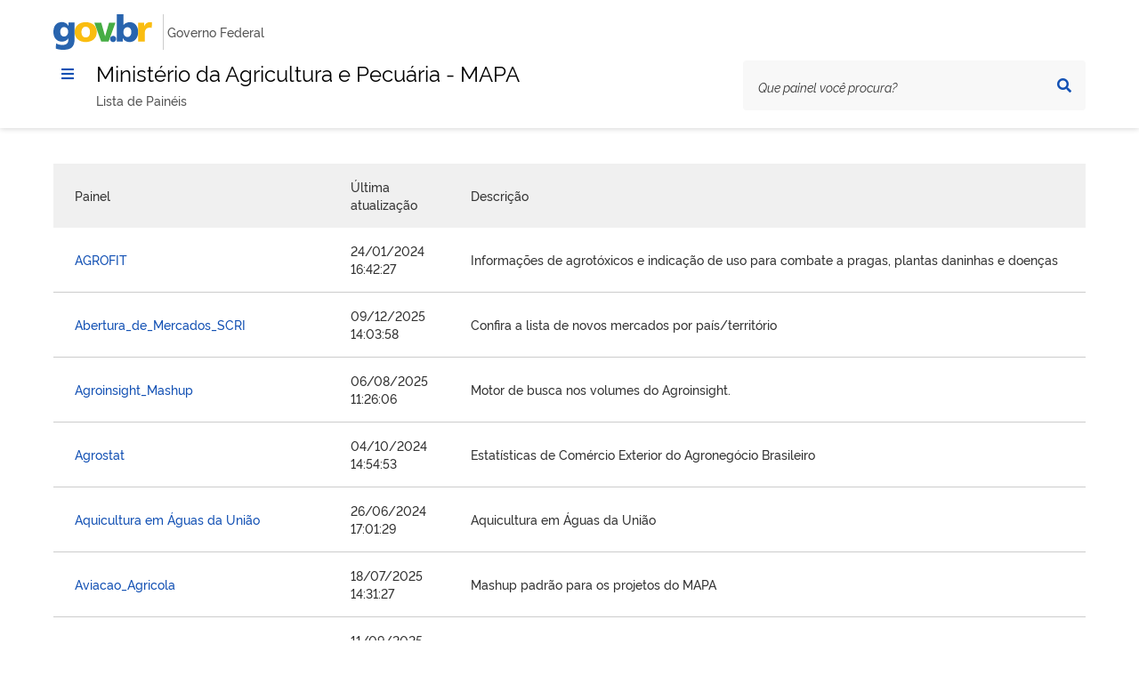

--- FILE ---
content_type: text/html; charset=UTF-8
request_url: https://indicadores.agro.gov.br/
body_size: 24916
content:
<!DOCTYPE html>
<html lang="pt-BR">
    <head>
        <head>
	<meta charset="UTF-8"/>
	<meta name="viewport" content="width=device-width, initial-scale=1.0"/>
	<meta http-equiv="X-UA-Compatible" content="ie=edge"/>
	<title>Ministério da Agricultura e Pecuária- MAPA</title>
	<!-- Fonte Rawline-->
	<link rel="stylesheet" href="/fonts/rawline/css/rawline.css"/>
	<!-- Fonte Raleway-->
	<link rel="stylesheet" href="https://fonts.googleapis.com/css?family=Raleway:300,400,500,600,700,800,900&amp;display=swap"/>
	<!-- Design System de Governo-->
	<link rel="stylesheet" href="/css/core.css"/>
	<!-- Fontawesome-->
	<link rel="stylesheet" href="/css/all.min.css"/>
	<!-- Ajustes layout-->
	<link rel="stylesheet" href="/css/table.css"/>
</head>
    </head>
    <body>
        <header class="br-header mb-4" id="header" data-sticky="data-sticky">
        <div class="container-lg">
          <div class="header-top">
            <div class="header-logo"><img src="../../img/govbr.svg" alt="logo"><span class="br-divider vertical mx-half mx-sm-1"></span>
              <div class="header-sign">Governo Federal</div>
            </div>
          </div>
          <div class="header-bottom">
            <div class="header-menu">
              <div class="header-menu-trigger" id="header-navigation">
                <button class="br-button small circle" type="button" aria-label="Menu" data-toggle="menu" data-target="#main-navigation" id="navigation"><i class="fas fa-bars" aria-hidden="true"></i>
                </button>
              </div>
              <div class="header-info">
                <div class="header-title">Ministério da Agricultura e Pecuária - MAPA</div>
                <div class="header-subtitle">Lista de Painéis</div>
              </div>
            </div>
            <div class="header-search" id="main-searchbox">
              <div class="br-input has-icon">
                <label for="searchbox">Texto da pesquisa</label>
                <input id="table-searchbox" type="text" placeholder="Que painel você procura?" class="" autocomplete="off">
                <button class="br-button circle small" type="button" aria-label="Pesquisar"><i class="fas fa-search" aria-hidden="true"></i>
                </button>
              </div>
              <button class="br-button circle search-close ml-1" type="button" aria-label="Fechar Busca" data-dismiss="search"><i class="fas fa-times" aria-hidden="true"></i>
              </button>
            </div>
          </div>
        </div>
      </header>
         
<div class="container-lg">
  <div class="cabecalho-espaco"></div>
<section class="">
<div class="br-table" data-search="data-search" data-selection="data-selection" data-collapse="data-collapse" data-random="data-random">
  <!-- Cabeçalho -->
 
  <div class="table-header">
    <!-- Barra de Título -->
    <div class="top-bar">
      <div class="table-title"></div>
    </div>
  </div>
  <!-- Dados -->
  
  <table id="tabela-projetos">
    <!-- <caption>Título da Tabela</caption>-->
    <thead>
      <tr>
        <th scope="col">Painel</th>
        <th scope="col">Última atualização</th>
        <th scope="col">Descrição</th>
      </tr>
    </thead>
    <tbody>
            <tr>
        <td data-th="Título coluna 1"><a class="btn btn-primary" href="https://mapa-indicadores.agricultura.gov.br/publico/extensions/AGROFIT/AGROFIT.html" target="_blank">AGROFIT</a></td>
        <td data-th="Título coluna 2">24/01/2024 16:42:27 </td>
        <td data-th="Título coluna 3">Informações de agrotóxicos e indicação de uso para combate a pragas, plantas daninhas e doenças</td>
      </tr>
            <tr>
        <td data-th="Título coluna 1"><a class="btn btn-primary" href="https://mapa-indicadores.agricultura.gov.br/publico/extensions/Abertura_de_Mercados_SCRI/Abertura_de_Mercados_SCRI.html" target="_blank">Abertura_de_Mercados_SCRI</a></td>
        <td data-th="Título coluna 2">09/12/2025 14:03:58 </td>
        <td data-th="Título coluna 3">Confira a lista de novos mercados por país/território</td>
      </tr>
            <tr>
        <td data-th="Título coluna 1"><a class="btn btn-primary" href="https://mapa-indicadores.agricultura.gov.br/publico/extensions/Agroinsight_Mashup/Agroinsight_Mashup.html" target="_blank">Agroinsight_Mashup</a></td>
        <td data-th="Título coluna 2">06/08/2025 11:26:06 </td>
        <td data-th="Título coluna 3">Motor de busca nos volumes do Agroinsight.</td>
      </tr>
            <tr>
        <td data-th="Título coluna 1"><a class="btn btn-primary" href="https://mapa-indicadores.agricultura.gov.br/publico/extensions/Agrostat/Agrostat.html" target="_blank">Agrostat</a></td>
        <td data-th="Título coluna 2">04/10/2024 14:54:53 </td>
        <td data-th="Título coluna 3">Estatísticas de Comércio Exterior do Agronegócio Brasileiro</td>
      </tr>
            <tr>
        <td data-th="Título coluna 1"><a class="btn btn-primary" href="https://mapa-indicadores.agricultura.gov.br/publico/extensions/MPA_Aquicultura_em_Aguas_da_Uniao/MPA_Aquicultura_em_Aguas_da_Uniao.html" target="_blank">Aquicultura em Águas da União</a></td>
        <td data-th="Título coluna 2">26/06/2024 17:01:29 </td>
        <td data-th="Título coluna 3">Aquicultura em Águas da União</td>
      </tr>
            <tr>
        <td data-th="Título coluna 1"><a class="btn btn-primary" href="https://mapa-indicadores.agricultura.gov.br/publico/extensions/Aviacao_Agricola/Aviacao_Agricola.html" target="_blank">Aviacao_Agricola</a></td>
        <td data-th="Título coluna 2">18/07/2025 14:31:27 </td>
        <td data-th="Título coluna 3">Mashup padrão para os projetos do MAPA</td>
      </tr>
            <tr>
        <td data-th="Título coluna 1"><a class="btn btn-primary" href="https://mapa-indicadores.agricultura.gov.br/publico/extensions/CGGI_CGEOF_Transparencia/CGGI_CGEOF_Transparencia.html" target="_blank">CGGI_CGEOF_Transparencia</a></td>
        <td data-th="Título coluna 2">11/09/2025 10:49:05 </td>
        <td data-th="Título coluna 3">Transparência - Fornecimento de Bens, Prestação de Serviços e Pequenos Credores</td>
      </tr>
            <tr>
        <td data-th="Título coluna 1"><a class="btn btn-primary" href="https://mapa-indicadores.agricultura.gov.br/publico/extensions/CNPO_Painel_de_Indicadores/CNPO_Painel_de_Indicadores.html" target="_blank">CNPO_Painel_de_Indicadores</a></td>
        <td data-th="Título coluna 2">15/05/2025 14:32:00 </td>
        <td data-th="Título coluna 3">Cadastro Nacional de Produtores Orgânicos (CNPO) – Painel de Indicadores</td>
      </tr>
            <tr>
        <td data-th="Título coluna 1"><a class="btn btn-primary" href="https://mapa-indicadores.agricultura.gov.br/publico/extensions/COE_VASSOURA/COE_VASSOURA.html" target="_blank">COE_VASSOURA</a></td>
        <td data-th="Título coluna 2">12/09/2025 09:47:49 </td>
        <td data-th="Título coluna 3">Mashup padrão para os projetos do MAPA</td>
      </tr>
            <tr>
        <td data-th="Título coluna 1"><a class="btn btn-primary" href="https://mapa-indicadores.agricultura.gov.br/publico/extensions/CONJUR/CONJUR.html" target="_blank">CONJUR</a></td>
        <td data-th="Título coluna 2">08/09/2023 15:50:36 </td>
        <td data-th="Título coluna 3">Consultoria Jurídica</td>
      </tr>
            <tr>
        <td data-th="Título coluna 1"><a class="btn btn-primary" href="https://mapa-indicadores.agricultura.gov.br/publico/extensions/colegiados_estadual/colegiados_estadual.html" target="_blank">Colegiados - estadual</a></td>
        <td data-th="Título coluna 2">15/10/2024 09:34:17 </td>
        <td data-th="Título coluna 3">Colegiados em âmbito estadual</td>
      </tr>
            <tr>
        <td data-th="Título coluna 1"><a class="btn btn-primary" href="https://mapa-indicadores.agricultura.gov.br/publico/extensions/colegiados_nacional/colegiados_nacional.html" target="_blank">Colegiados - nacional</a></td>
        <td data-th="Título coluna 2">15/10/2024 09:33:55 </td>
        <td data-th="Título coluna 3">Colegiados em âmbito nacional</td>
      </tr>
            <tr>
        <td data-th="Título coluna 1"><a class="btn btn-primary" href="https://mapa-indicadores.agricultura.gov.br/publico/extensions/comercio_exterior/comercio_exterior.html" target="_blank">Comércio Exterior</a></td>
        <td data-th="Título coluna 2">26/06/2024 17:35:51 </td>
        <td data-th="Título coluna 3">Painel de Comércio Exterior da Secretaria de Política Agrícola - SPA</td>
      </tr>
            <tr>
        <td data-th="Título coluna 1"><a class="btn btn-primary" href="https://mapa-indicadores.agricultura.gov.br/publico/extensions/Controle_Orcamentario_Financeiro/Controle_Orcamentario_Financeiro.html" target="_blank">Controle_Orcamentario_Financeiro</a></td>
        <td data-th="Título coluna 2">04/06/2025 11:18:27 </td>
        <td data-th="Título coluna 3"></td>
      </tr>
            <tr>
        <td data-th="Título coluna 1"><a class="btn btn-primary" href="https://mapa-indicadores.agricultura.gov.br/publico/extensions/DSN_DIPOV_LMR3/DSN_DIPOV_LMR3.html" target="_blank">DSN_DIPOV_LMR</a></td>
        <td data-th="Título coluna 2">31/03/2025 11:45:50 </td>
        <td data-th="Título coluna 3">Mashup sobre Limites Máximos de Resíduos de produtos de origem vegetal</td>
      </tr>
            <tr>
        <td data-th="Título coluna 1"><a class="btn btn-primary" href="https://mapa-indicadores.agricultura.gov.br/publico/extensions/DSN_ESISBI_2/DSN_ESISBI_2.html" target="_blank">DSN_ESISBI_2</a></td>
        <td data-th="Título coluna 2">09/10/2025 16:44:04 </td>
        <td data-th="Título coluna 3">Mashup sobre o Sistema Brasileiro de Inspeção de Produtos de Origem Animal - SISBI-POA</td>
      </tr>
            <tr>
        <td data-th="Título coluna 1"><a class="btn btn-primary" href="https://mapa-indicadores.agricultura.gov.br/publico/extensions/DSN_cadastro_consultores_ad_hoc/DSN_cadastro_consultores_ad_hoc.html" target="_blank">DSN_cadastro_consultores_ad_hoc</a></td>
        <td data-th="Título coluna 2">18/07/2025 15:14:15 </td>
        <td data-th="Título coluna 3">Cadastro de Consultores</td>
      </tr>
            <tr>
        <td data-th="Título coluna 1"><a class="btn btn-primary" href="https://mapa-indicadores.agricultura.gov.br/publico/extensions/Dados_IG/Dados_IG.html" target="_blank">Dados_IG</a></td>
        <td data-th="Título coluna 2">08/09/2023 15:56:11 </td>
        <td data-th="Título coluna 3">Plataforma de Dados de Indicações Geográficas Brasileiras e Produtos Típicos Potenciais</td>
      </tr>
            <tr>
        <td data-th="Título coluna 1"><a class="btn btn-primary" href="https://mapa-indicadores.agricultura.gov.br/publico/extensions/Estante_ABC/Estante_ABC.html" target="_blank">Estante_ABC</a></td>
        <td data-th="Título coluna 2">13/11/2025 08:56:43 </td>
        <td data-th="Título coluna 3">Estante de Projetos ABC+</td>
      </tr>
            <tr>
        <td data-th="Título coluna 1"><a class="btn btn-primary" href="https://mapa-indicadores.agricultura.gov.br/publico/extensions/Fertilizantes/Fertilizantes.html" target="_blank">Fertilizantes</a></td>
        <td data-th="Título coluna 2">18/03/2024 17:03:44 </td>
        <td data-th="Título coluna 3">Painel para consulta de Registro de Estabelecimentos e Produtos Fertilizantes, Inoculantes, Corretivos, Remineralizadores e Substratos para plantas</td>
      </tr>
            <tr>
        <td data-th="Título coluna 1"><a class="btn btn-primary" href="https://mapa-indicadores.agricultura.gov.br/publico/extensions/INMET_Rede-de-Estacoes-Meteorologicas/INMET_Rede-de-Estacoes-Meteorologicas.html" target="_blank">INMET - Rede de Estações Meteorológicas</a></td>
        <td data-th="Título coluna 2">26/06/2024 17:01:01 </td>
        <td data-th="Título coluna 3">INMET - Rede de Estações Meteorológicas</td>
      </tr>
            <tr>
        <td data-th="Título coluna 1"><a class="btn btn-primary" href="https://mapa-indicadores.agricultura.gov.br/publico/extensions/MAPA_Contratos_Transparencia_Ativa/MAPA_Contratos_Transparencia_Ativa.html" target="_blank">MAPA_Contratos_Transparencia_Ativa</a></td>
        <td data-th="Título coluna 2">11/09/2025 10:48:59 </td>
        <td data-th="Título coluna 3">Transparência ativa - Contratos</td>
      </tr>
            <tr>
        <td data-th="Título coluna 1"><a class="btn btn-primary" href="https://mapa-indicadores.agricultura.gov.br/publico/extensions/mercado_agricola/mercado_agricola.html" target="_blank">Mercado Agrícola</a></td>
        <td data-th="Título coluna 2">26/06/2024 17:37:39 </td>
        <td data-th="Título coluna 3">Painel de Mercado Agrícola da Secretaria de Política Agrícola - SPA</td>
      </tr>
            <tr>
        <td data-th="Título coluna 1"><a class="btn btn-primary" href="https://mapa-indicadores.agricultura.gov.br/publico/extensions/DSN_OQL/DSN_OQL.html" target="_blank">OQL</a></td>
        <td data-th="Título coluna 2">26/06/2024 16:54:16 </td>
        <td data-th="Título coluna 3">Observatório da Qualidade do Leite</td>
      </tr>
            <tr>
        <td data-th="Título coluna 1"><a class="btn btn-primary" href="https://mapa-indicadores.agricultura.gov.br/publico/extensions/pmls_projetos_habilitacao_provisoria_aprovados/pmls_projetos_habilitacao_provisoria_aprovados.html" target="_blank">PMLS - Projetos de habilitação provisória</a></td>
        <td data-th="Título coluna 2">27/01/2026 15:57:22 </td>
        <td data-th="Título coluna 3">Projetos de habilitação provisória aprovados no âmbito do Programa Mais Leite Saudável pelo Ministério da Agricultura e Pecuária</td>
      </tr>
            <tr>
        <td data-th="Título coluna 1"><a class="btn btn-primary" href="https://mapa-indicadores.agricultura.gov.br/publico/extensions/PPA-SUASA/PPA-SUASA.html" target="_blank">PPA-SUASA</a></td>
        <td data-th="Título coluna 2">09/10/2025 16:53:57 </td>
        <td data-th="Título coluna 3">Plano Plurianual do Suasa - PPA-Suasa</td>
      </tr>
            <tr>
        <td data-th="Título coluna 1"><a class="btn btn-primary" href="https://mapa-indicadores.agricultura.gov.br/publico/extensions/PAINEIS_CGTQA/PAINEIS_CGTQA.html" target="_blank">Painéis CGTQA</a></td>
        <td data-th="Título coluna 2">07/05/2025 15:29:26 </td>
        <td data-th="Título coluna 3">Requisitos de Importação e Certificados de Exportação da Coordenação-Geral de Trânsito, Quarentena e Certificação Animal (CGTQA/SDA)</td>
      </tr>
            <tr>
        <td data-th="Título coluna 1"><a class="btn btn-primary" href="https://mapa-indicadores.agricultura.gov.br/publico/extensions/Plano_Transformacao_Digital/Plano_Transformacao_Digital.html" target="_blank">Plano_Transformacao_Digital</a></td>
        <td data-th="Título coluna 2">01/09/2025 14:23:33 </td>
        <td data-th="Título coluna 3">Plano de Tranformação Digital do MAPA.</td>
      </tr>
            <tr>
        <td data-th="Título coluna 1"><a class="btn btn-primary" href="https://mapa-indicadores.agricultura.gov.br/publico/extensions/Produto_Veterinario/Produto_Veterinario.html" target="_blank">Produto Veterinário - Estabelecimentos</a></td>
        <td data-th="Título coluna 2">26/03/2025 17:20:38 </td>
        <td data-th="Título coluna 3">Painel de estabelecimentos - Produtos Veterinários</td>
      </tr>
            <tr>
        <td data-th="Título coluna 1"><a class="btn btn-primary" href="https://mapa-indicadores.agricultura.gov.br/publico/extensions/Produtos_Biologicos/Produtos_Biologicos.html" target="_blank">Produtos_Biologicos</a></td>
        <td data-th="Título coluna 2">12/12/2025 14:01:17 </td>
        <td data-th="Título coluna 3">Mashup padrão para os projetos do MAPA</td>
      </tr>
            <tr>
        <td data-th="Título coluna 1"><a class="btn btn-primary" href="https://mapa-indicadores.agricultura.gov.br/publico/extensions/Produtos_Farmaceuticos/Produtos_Farmaceuticos.html" target="_blank">Produtos_Farmaceuticos</a></td>
        <td data-th="Título coluna 2">18/11/2024 14:10:10 </td>
        <td data-th="Título coluna 3">Mashup padrão para os projetos do MAPA</td>
      </tr>
            <tr>
        <td data-th="Título coluna 1"><a class="btn btn-primary" href="https://mapa-indicadores.agricultura.gov.br/publico/extensions/RP_9/RP_9.html" target="_blank">RP 9</a></td>
        <td data-th="Título coluna 2">26/06/2024 17:14:55 </td>
        <td data-th="Título coluna 3">Orçamento Secreto</td>
      </tr>
            <tr>
        <td data-th="Título coluna 1"><a class="btn btn-primary" href="https://mapa-indicadores.agricultura.gov.br/publico/extensions/SHIVA_Cadastro_de_produtos_e_paises/SHIVA_Cadastro_de_produtos_e_paises.html" target="_blank">SHIVA_Cadastro_de_produtos_e_paises</a></td>
        <td data-th="Título coluna 2">09/04/2025 15:58:53 </td>
        <td data-th="Título coluna 3">SHIVA - Cadastro de produtos e países</td>
      </tr>
            <tr>
        <td data-th="Título coluna 1"><a class="btn btn-primary" href="https://mapa-indicadores.agricultura.gov.br/publico/extensions/SIGABC/SIGABC.html" target="_blank">SIGABC</a></td>
        <td data-th="Título coluna 2">17/12/2024 10:42:31 </td>
        <td data-th="Título coluna 3">Mashup padrão para os projetos do MAPA</td>
      </tr>
            <tr>
        <td data-th="Título coluna 1"><a class="btn btn-primary" href="https://mapa-indicadores.agricultura.gov.br/publico/extensions/SIGEF/SIGEF.html" target="_blank">SIGEF</a></td>
        <td data-th="Título coluna 2">24/04/2024 18:34:15 </td>
        <td data-th="Título coluna 3">SIGEF - Controle da Produção de Sementes e Mudas</td>
      </tr>
            <tr>
        <td data-th="Título coluna 1"><a class="btn btn-primary" href="https://mapa-indicadores.agricultura.gov.br/publico/extensions/SIGORG_Painel_de_Indicadores/SIGORG_Painel_de_Indicadores.html" target="_blank">SIGORG_Painel_de_Indicadores</a></td>
        <td data-th="Título coluna 2">07/05/2025 10:20:11 </td>
        <td data-th="Título coluna 3">Painel de dados do Sistema de Informações Gerenciais da Produção Orgânica (SIGORG)</td>
      </tr>
            <tr>
        <td data-th="Título coluna 1"><a class="btn btn-primary" href="https://mapa-indicadores.agricultura.gov.br/publico/extensions/SIPEAGRO-Aves_de_Reproducao/SIPEAGRO-Aves_de_Reproducao.html" target="_blank">SIPEAGRO - Aves de Reprodução</a></td>
        <td data-th="Título coluna 2">26/06/2024 17:02:02 </td>
        <td data-th="Título coluna 3">Aves de Reprodução do sistema SIPEAGRO</td>
      </tr>
            <tr>
        <td data-th="Título coluna 1"><a class="btn btn-primary" href="https://mapa-indicadores.agricultura.gov.br/publico/extensions/MMA_SIPEORAFLEX/MMA_SIPEORAFLEX.html" target="_blank">SIPEAGRO - MMA - legado</a></td>
        <td data-th="Título coluna 2">26/06/2024 17:13:03 </td>
        <td data-th="Título coluna 3">Estatísticas da Área de Material Genético Animal</td>
      </tr>
            <tr>
        <td data-th="Título coluna 1"><a class="btn btn-primary" href="https://mapa-indicadores.agricultura.gov.br/publico/extensions/MMA_SIPEAGRO/MMA_SIPEAGRO.html" target="_blank">SIPEAGRO - Material de Multiplicação Animal</a></td>
        <td data-th="Título coluna 2">11/11/2024 15:26:12 </td>
        <td data-th="Título coluna 3">SIPEAGRO - Material de Multiplicação Animal</td>
      </tr>
            <tr>
        <td data-th="Título coluna 1"><a class="btn btn-primary" href="https://mapa-indicadores.agricultura.gov.br/publico/extensions/Qualidade_Vegetal/Qualidade_Vegetal.html" target="_blank">SIPEAGRO - Qualidade Vegetal</a></td>
        <td data-th="Título coluna 2">23/07/2024 13:25:03 </td>
        <td data-th="Título coluna 3">Dados sobre os Classificadores da classificação dos produtos vegetais, seus subprodutos e resíduos de valor econômico e das pessoas físicas ou jurídicas registrados no Cadastro Geral de Classificação (CGC) do MAPA</td>
      </tr>
            <tr>
        <td data-th="Título coluna 1"><a class="btn btn-primary" href="https://mapa-indicadores.agricultura.gov.br/publico/extensions/SIPEAGRO_Qualidade_Vegetal_Azeite_de_Oliva/SIPEAGRO_Qualidade_Vegetal_Azeite_de_Oliva.html" target="_blank">SIPEAGRO - Qualidade Vegetal - Azeite de Oliva</a></td>
        <td data-th="Título coluna 2">04/10/2024 16:09:12 </td>
        <td data-th="Título coluna 3">Lista das empresas registradas no MAPA para comercialização de Azeite de Oliva</td>
      </tr>
            <tr>
        <td data-th="Título coluna 1"><a class="btn btn-primary" href="https://mapa-indicadores.agricultura.gov.br/publico/extensions/Saude_animal/Saude_animal.html" target="_blank">SIPEAGRO - Saúde Animal</a></td>
        <td data-th="Título coluna 2">26/06/2024 17:03:29 </td>
        <td data-th="Título coluna 3">Painel de focos de doenças animais investigadas pelo Serviço Veterinário Oficial</td>
      </tr>
            <tr>
        <td data-th="Título coluna 1"><a class="btn btn-primary" href="https://mapa-indicadores.agricultura.gov.br/publico/extensions/DSN_SISBI/DSN_SISBI.html" target="_blank">SISBI</a></td>
        <td data-th="Título coluna 2">26/06/2024 17:06:09 </td>
        <td data-th="Título coluna 3">Dados do Sistema Brasileiro de Inspeção de Produtos de Origem Animal</td>
      </tr>
            <tr>
        <td data-th="Título coluna 1"><a class="btn btn-primary" href="https://mapa-indicadores.agricultura.gov.br/publico/extensions/SISSER/SISSER.html" target="_blank">SISSER</a></td>
        <td data-th="Título coluna 2">25/06/2025 09:48:08 </td>
        <td data-th="Título coluna 3">Programa de Subvenção ao Prêmio do Seguro Rural</td>
      </tr>
            <tr>
        <td data-th="Título coluna 1"><a class="btn btn-primary" href="https://mapa-indicadores.agricultura.gov.br/publico/extensions/SIVIBE/SIVIBE.html" target="_blank">SIVIBE</a></td>
        <td data-th="Título coluna 2">07/10/2025 14:34:27 </td>
        <td data-th="Título coluna 3">Informações de vinhos e bebidas do sistema SIVIBE</td>
      </tr>
            <tr>
        <td data-th="Título coluna 1"><a class="btn btn-primary" href="https://mapa-indicadores.agricultura.gov.br/publico/extensions/SRN/SRN.html" target="_blank">SRN</a></td>
        <td data-th="Título coluna 2">22/07/2025 15:27:28 </td>
        <td data-th="Título coluna 3">Síndrome Respiratória e Nervosa das Aves</td>
      </tr>
            <tr>
        <td data-th="Título coluna 1"><a class="btn btn-primary" href="https://mapa-indicadores.agricultura.gov.br/publico/extensions/TEDs/TEDs.html" target="_blank">TEDs</a></td>
        <td data-th="Título coluna 2">06/08/2025 10:28:05 </td>
        <td data-th="Título coluna 3"></td>
      </tr>
            <tr>
        <td data-th="Título coluna 1"><a class="btn btn-primary" href="https://mapa-indicadores.agricultura.gov.br/publico/extensions/Zarc/Zarc.html" target="_blank">Zarc</a></td>
        <td data-th="Título coluna 2">26/01/2026 09:48:00 </td>
        <td data-th="Título coluna 3">Zoneamento Agrícola</td>
      </tr>
            <tr>
        <td data-th="Título coluna 1"><a class="btn btn-primary" href="https://mapa-indicadores.agricultura.gov.br/publico/extensions/sipeagro_vinhos_e_bebidas/sipeagro_vinhos_e_bebidas.html" target="_blank">sipeagro_vinhos_e_bebidas</a></td>
        <td data-th="Título coluna 2">13/11/2025 12:21:08 </td>
        <td data-th="Título coluna 3">Painel de informações do Sipeagro de estabelecimentos registrados na área de Vinhos e Bebidas</td>
      </tr>
            <tr>
        <td data-th="Título coluna 1"><a class="btn btn-primary" href="https://mapa-indicadores.agricultura.gov.br/publico/extensions/subvencao_oleo_diesel/subvencao_oleo_diesel.html" target="_blank">subvencao_oleo_diesel</a></td>
        <td data-th="Título coluna 2">28/11/2025 15:37:45 </td>
        <td data-th="Título coluna 3">Painel de Subvenção Óleo Diesel</td>
      </tr>
          </tbody>
  </table>
  <!-- Rodapé -->
  <div class="table-footer"></div>
</div>
</section>
</div>
 
              <footer class="br-footer pt-3" id="footer">
        <div class="container-lg">
          <div class="info">
            <div class="text-down-01 text-medium pb-3">Ministério da Agricultura e Pecuária - MAPA <strong><a href="">licença de uso</a>.</strong></div>
          </div>
        </div>
    </footer>
    </div>
    <script src="/js/jquery.min.js"></script>
    <script src="/js/jquery.quicksearch.js"></script>
    <script src="/js/core-init.js"></script>
    <script src="/js/funcoes.js"></script>
  </body>
</html>


    </body>
</html>


--- FILE ---
content_type: text/css
request_url: https://indicadores.agro.gov.br/fonts/rawline/css/rawline.css
body_size: 7165
content:
@font-face {
  font-family: "rawline";
  src: url("../font/rawline-100.eot");
  src: url("../font/rawline-100.eot?#iefix") format("embedded-opentype"),
    url("../font/rawline-100.woff2") format("woff2"), url("../font/rawline-100.woff") format("woff"),
    url("../font/rawline-100.ttf") format("truetype"), url("../font/rawline-100.svg") format("svg");
  font-weight: 100;
  font-style: normal;
}

@font-face {
  font-family: "rawline";
  src: url("../font/rawline-100i.eot");
  src: url("../font/rawline-100i.eot?#iefix") format("embedded-opentype"),
    url("../font/rawline-100i.woff2") format("woff2"), url("../font/rawline-100i.woff") format("woff"),
    url("../font/rawline-100i.ttf") format("truetype"), url("../font/rawline-100i.svg") format("svg");
  font-weight: 100;
  font-style: italic;
}

@font-face {
  font-family: "rawline";
  src: url("../font/rawline-200.eot");
  src: url("../font/rawline-200.eot?#iefix") format("embedded-opentype"),
    url("../font/rawline-200.woff2") format("woff2"), url("../font/rawline-200.woff") format("woff"),
    url("../font/rawline-200.ttf") format("truetype"), url("../font/rawline-200.svg") format("svg");
  font-weight: 200;
  font-style: normal;
}

@font-face {
  font-family: "rawline";
  src: url("../font/rawline-200i.eot");
  src: url("../font/rawline-200i.eot?#iefix") format("embedded-opentype"),
    url("../font/rawline-200i.woff2") format("woff2"), url("../font/rawline-200i.woff") format("woff"),
    url("../font/rawline-200i.ttf") format("truetype"), url("../font/rawline-200i.svg") format("svg");
  font-weight: 200;
  font-style: italic;
}

@font-face {
  font-family: "rawline";
  src: url("../font/rawline-300-.eot");
  src: url("../font/rawline-300-.eot?#iefix") format("embedded-opentype"),
    url("../font/rawline-300.woff2") format("woff2"), url("../font/rawline-300.woff") format("woff"),
    url("../font/rawline-300.ttf") format("truetype"), url("../font/rawline-300.svg") format("svg");
  font-weight: 300;
  font-style: normal;
}

@font-face {
  font-family: "rawline";
  src: url("../font/rawline-300i.eot");
  src: url("../font/rawline-300i.eot?#iefix") format("embedded-opentype"),
    url("../font/rawline-300i.woff2") format("woff2"), url("../font/rawline-300i.woff") format("woff"),
    url("../font/rawline-300i.ttf") format("truetype"), url("../font/rawline-300i.svg") format("svg");
  font-weight: 300;
  font-style: italic;
}

@font-face {
  font-family: "rawline";
  src: url("../font/rawline-400.eot");
  src: url("../font/rawline-400.eot?#iefix") format("embedded-opentype"),
    url("../font/rawline-400.woff2") format("woff2"), url("../font/rawline-400.woff") format("woff"),
    url("../font/rawline-400.ttf") format("truetype"), url("../font/rawline-400.svg") format("svg");
  font-weight: 400;
  font-style: normal;
}

@font-face {
  font-family: "rawline";
  src: url("../font/rawline-400i.eot");
  src: url("../font/rawline-400i.eot?#iefix") format("embedded-opentype"),
    url("../font/rawline-400i.woff2") format("woff2"), url("../font/rawline-400i.woff") format("woff"),
    url("../font/rawline-400i.ttf") format("truetype"), url("../font/rawline-400i.svg") format("svg");
  font-weight: 400;
  font-style: italic;
}

@font-face {
  font-family: "rawline";
  src: url("../font/rawline-500.eot");
  src: url("../font/rawline-500.eot?#iefix") format("embedded-opentype"),
    url("../font/rawline-500.woff2") format("woff2"), url("../font/rawline-500.woff") format("woff"),
    url("../font/rawline-500.ttf") format("truetype"), url("../font/rawline-500.svg") format("svg");
  font-weight: 500;
  font-style: normal;
}

@font-face {
  font-family: "rawline";
  src: url("../font/rawline-500i.eot");
  src: url("../font/rawline-500i.eot?#iefix") format("embedded-opentype"),
    url("../font/rawline-500i.woff2") format("woff2"), url("../font/rawline-500i.woff") format("woff"),
    url("../font/rawline-500i.ttf") format("truetype"), url("../font/rawline-500i.svg") format("svg");
  font-weight: 500;
  font-style: italic;
}

@font-face {
  font-family: "rawline";
  src: url("../font/rawline-600.eot");
  src: url("../font/rawline-600.eot?#iefix") format("embedded-opentype"),
    url("../font/rawline-600.woff2") format("woff2"), url("../font/rawline-600.woff") format("woff"),
    url("../font/rawline-600.ttf") format("truetype"), url("../font/rawline-600.svg") format("svg");
  font-weight: 600;
  font-style: normal;
}

@font-face {
  font-family: "rawline";
  src: url("../font/rawline-600i.eot");
  src: url("../font/rawline-600i.eot?#iefix") format("embedded-opentype"),
    url("../font/rawline-600i.woff2") format("woff2"), url("../font/rawline-600i.woff") format("woff"),
    url("../font/rawline-600i.ttf") format("truetype"), url("../font/rawline-600i.svg") format("svg");
  font-weight: 600;
  font-style: italic;
}

@font-face {
  font-family: "rawline";
  src: url("../font/rawline-700.eot");
  src: url("../font/rawline-700.eot?#iefix") format("embedded-opentype"),
    url("../font/rawline-700.woff2") format("woff2"), url("../font/rawline-700.woff") format("woff"),
    url("../font/rawline-700.ttf") format("truetype"), url("../font/rawline-700.svg") format("svg");
  font-weight: 700;
  font-style: normal;
}

@font-face {
  font-family: "rawline";
  src: url("../font/rawline-700i.eot");
  src: url("../font/rawline-700i.eot?#iefix") format("embedded-opentype"),
    url("../font/rawline-700i.woff2") format("woff2"), url("../font/rawline-700i.woff") format("woff"),
    url("../font/rawline-700i.ttf") format("truetype"), url("../font/rawline-700i.svg") format("svg");
  font-weight: 700;
  font-style: italic;
}

@font-face {
  font-family: "rawline";
  src: url("../font/rawline-800.eot");
  src: url("../font/rawline-800.eot?#iefix") format("embedded-opentype"),
    url("../font/rawline-800.woff2") format("woff2"), url("../font/rawline-800.woff") format("woff"),
    url("../font/rawline-800.ttf") format("truetype"), url("../font/rawline-800.svg") format("svg");
  font-weight: 800;
  font-style: normal;
}

@font-face {
  font-family: "rawline";
  src: url("../font/rawline-800i.eot");
  src: url("../font/rawline-800i.eot?#iefix") format("embedded-opentype"),
    url("../font/rawline-800i.woff2") format("woff2"), url("../font/rawline-800i.woff") format("woff"),
    url("../font/rawline-800i.ttf") format("truetype"), url("../font/rawline-800i.svg") format("svg");
  font-weight: 800;
  font-style: italic;
}

@font-face {
  font-family: "rawline";
  src: url("../font/rawline-900.eot");
  src: url("../font/rawline-900.eot?#iefix") format("embedded-opentype"),
    url("../font/rawline-900.woff2") format("woff2"), url("../font/rawline-900.woff") format("woff"),
    url("../font/rawline-900.ttf") format("truetype"), url("../font/rawline-900.svg") format("svg");
  font-weight: 900;
  font-style: normal;
}

@font-face {
  font-family: "rawline";
  src: url("../font/rawline-900i.eot");
  src: url("../font/rawline-900i.eot?#iefix") format("embedded-opentype"),
    url("../font/rawline-900i.woff2") format("woff2"), url("../font/rawline-900i.woff") format("woff"),
    url("../font/rawline-900i.ttf") format("truetype"), url("../font/rawline-900i.svg") format("svg");
  font-weight: 900;
  font-style: italic;
}


--- FILE ---
content_type: text/css
request_url: https://indicadores.agro.gov.br/css/core.css
body_size: 881445
content:
.flatpickr-calendar{background:transparent;opacity:0;display:none;text-align:center;visibility:hidden;padding:0;-webkit-animation:none;animation:none;direction:ltr;border:0;font-size:14px;line-height:24px;border-radius:5px;position:absolute;width:307.875px;-webkit-box-sizing:border-box;box-sizing:border-box;-ms-touch-action:manipulation;touch-action:manipulation;background:#fff;-webkit-box-shadow:1px 0 0 #e6e6e6,-1px 0 0 #e6e6e6,0 1px 0 #e6e6e6,0 -1px 0 #e6e6e6,0 3px 13px rgba(0,0,0,0.08);box-shadow:1px 0 0 #e6e6e6,-1px 0 0 #e6e6e6,0 1px 0 #e6e6e6,0 -1px 0 #e6e6e6,0 3px 13px rgba(0,0,0,0.08)}.flatpickr-calendar.open,.flatpickr-calendar.inline{opacity:1;max-height:640px;visibility:visible}.flatpickr-calendar.open{display:inline-block;z-index:99999}.flatpickr-calendar.animate.open{-webkit-animation:fpFadeInDown 300ms cubic-bezier(.23,1,.32,1);animation:fpFadeInDown 300ms cubic-bezier(.23,1,.32,1)}.flatpickr-calendar.inline{display:block;position:relative;top:2px}.flatpickr-calendar.static{position:absolute;top:calc(100% + 2px)}.flatpickr-calendar.static.open{z-index:999;display:block}.flatpickr-calendar.multiMonth .flatpickr-days .dayContainer:nth-child(n+1) .flatpickr-day.inRange:nth-child(7n+7){-webkit-box-shadow:none !important;box-shadow:none !important}.flatpickr-calendar.multiMonth .flatpickr-days .dayContainer:nth-child(n+2) .flatpickr-day.inRange:nth-child(7n+1){-webkit-box-shadow:-2px 0 0 #e6e6e6,5px 0 0 #e6e6e6;box-shadow:-2px 0 0 #e6e6e6,5px 0 0 #e6e6e6}.flatpickr-calendar .hasWeeks .dayContainer,.flatpickr-calendar .hasTime .dayContainer{border-bottom:0;border-bottom-right-radius:0;border-bottom-left-radius:0}.flatpickr-calendar .hasWeeks .dayContainer{border-left:0}.flatpickr-calendar.hasTime .flatpickr-time{height:40px;border-top:1px solid #e6e6e6}.flatpickr-calendar.noCalendar.hasTime .flatpickr-time{height:auto}.flatpickr-calendar:before,.flatpickr-calendar:after{position:absolute;display:block;pointer-events:none;border:solid transparent;content:'';height:0;width:0;left:22px}.flatpickr-calendar.rightMost:before,.flatpickr-calendar.arrowRight:before,.flatpickr-calendar.rightMost:after,.flatpickr-calendar.arrowRight:after{left:auto;right:22px}.flatpickr-calendar.arrowCenter:before,.flatpickr-calendar.arrowCenter:after{left:50%;right:50%}.flatpickr-calendar:before{border-width:5px;margin:0 -5px}.flatpickr-calendar:after{border-width:4px;margin:0 -4px}.flatpickr-calendar.arrowTop:before,.flatpickr-calendar.arrowTop:after{bottom:100%}.flatpickr-calendar.arrowTop:before{border-bottom-color:#e6e6e6}.flatpickr-calendar.arrowTop:after{border-bottom-color:#fff}.flatpickr-calendar.arrowBottom:before,.flatpickr-calendar.arrowBottom:after{top:100%}.flatpickr-calendar.arrowBottom:before{border-top-color:#e6e6e6}.flatpickr-calendar.arrowBottom:after{border-top-color:#fff}.flatpickr-calendar:focus{outline:0}.flatpickr-wrapper{position:relative;display:inline-block}.flatpickr-months{display:-webkit-box;display:-webkit-flex;display:-ms-flexbox;display:flex}.flatpickr-months .flatpickr-month{background:transparent;color:rgba(0,0,0,0.9);fill:rgba(0,0,0,0.9);height:34px;line-height:1;text-align:center;position:relative;-webkit-user-select:none;-moz-user-select:none;-ms-user-select:none;user-select:none;overflow:hidden;-webkit-box-flex:1;-webkit-flex:1;-ms-flex:1;flex:1}.flatpickr-months .flatpickr-prev-month,.flatpickr-months .flatpickr-next-month{-webkit-user-select:none;-moz-user-select:none;-ms-user-select:none;user-select:none;text-decoration:none;cursor:pointer;position:absolute;top:0;height:34px;padding:10px;z-index:3;color:rgba(0,0,0,0.9);fill:rgba(0,0,0,0.9)}.flatpickr-months .flatpickr-prev-month.flatpickr-disabled,.flatpickr-months .flatpickr-next-month.flatpickr-disabled{display:none}.flatpickr-months .flatpickr-prev-month i,.flatpickr-months .flatpickr-next-month i{position:relative}.flatpickr-months .flatpickr-prev-month.flatpickr-prev-month,.flatpickr-months .flatpickr-next-month.flatpickr-prev-month{/*
      /*rtl:begin:ignore*/left:0/*
      /*rtl:end:ignore*/}/*
      /*rtl:begin:ignore*/
/*
      /*rtl:end:ignore*/
.flatpickr-months .flatpickr-prev-month.flatpickr-next-month,.flatpickr-months .flatpickr-next-month.flatpickr-next-month{/*
      /*rtl:begin:ignore*/right:0/*
      /*rtl:end:ignore*/}/*
      /*rtl:begin:ignore*/
/*
      /*rtl:end:ignore*/
.flatpickr-months .flatpickr-prev-month:hover,.flatpickr-months .flatpickr-next-month:hover{color:#959ea9}.flatpickr-months .flatpickr-prev-month:hover svg,.flatpickr-months .flatpickr-next-month:hover svg{fill:#f64747}.flatpickr-months .flatpickr-prev-month svg,.flatpickr-months .flatpickr-next-month svg{width:14px;height:14px}.flatpickr-months .flatpickr-prev-month svg path,.flatpickr-months .flatpickr-next-month svg path{-webkit-transition:fill .1s;transition:fill .1s;fill:inherit}.numInputWrapper{position:relative;height:auto}.numInputWrapper input,.numInputWrapper span{display:inline-block}.numInputWrapper input{width:100%}.numInputWrapper input::-ms-clear{display:none}.numInputWrapper input::-webkit-outer-spin-button,.numInputWrapper input::-webkit-inner-spin-button{margin:0;-webkit-appearance:none}.numInputWrapper span{position:absolute;right:0;width:14px;padding:0 4px 0 2px;height:50%;line-height:50%;opacity:0;cursor:pointer;border:1px solid rgba(57,57,57,0.15);-webkit-box-sizing:border-box;box-sizing:border-box}.numInputWrapper span:hover{background:rgba(0,0,0,0.1)}.numInputWrapper span:active{background:rgba(0,0,0,0.2)}.numInputWrapper span:after{display:block;content:"";position:absolute}.numInputWrapper span.arrowUp{top:0;border-bottom:0}.numInputWrapper span.arrowUp:after{border-left:4px solid transparent;border-right:4px solid transparent;border-bottom:4px solid rgba(57,57,57,0.6);top:26%}.numInputWrapper span.arrowDown{top:50%}.numInputWrapper span.arrowDown:after{border-left:4px solid transparent;border-right:4px solid transparent;border-top:4px solid rgba(57,57,57,0.6);top:40%}.numInputWrapper span svg{width:inherit;height:auto}.numInputWrapper span svg path{fill:rgba(0,0,0,0.5)}.numInputWrapper:hover{background:rgba(0,0,0,0.05)}.numInputWrapper:hover span{opacity:1}.flatpickr-current-month{font-size:135%;line-height:inherit;font-weight:300;color:inherit;position:absolute;width:75%;left:12.5%;padding:7.48px 0 0 0;line-height:1;height:34px;display:inline-block;text-align:center;-webkit-transform:translate3d(0,0,0);transform:translate3d(0,0,0)}.flatpickr-current-month span.cur-month{font-family:inherit;font-weight:700;color:inherit;display:inline-block;margin-left:.5ch;padding:0}.flatpickr-current-month span.cur-month:hover{background:rgba(0,0,0,0.05)}.flatpickr-current-month .numInputWrapper{width:6ch;width:7ch\0;display:inline-block}.flatpickr-current-month .numInputWrapper span.arrowUp:after{border-bottom-color:rgba(0,0,0,0.9)}.flatpickr-current-month .numInputWrapper span.arrowDown:after{border-top-color:rgba(0,0,0,0.9)}.flatpickr-current-month input.cur-year{background:transparent;-webkit-box-sizing:border-box;box-sizing:border-box;color:inherit;cursor:text;padding:0 0 0 .5ch;margin:0;display:inline-block;font-size:inherit;font-family:inherit;font-weight:300;line-height:inherit;height:auto;border:0;border-radius:0;vertical-align:initial;-webkit-appearance:textfield;-moz-appearance:textfield;appearance:textfield}.flatpickr-current-month input.cur-year:focus{outline:0}.flatpickr-current-month input.cur-year[disabled],.flatpickr-current-month input.cur-year[disabled]:hover{font-size:100%;color:rgba(0,0,0,0.5);background:transparent;pointer-events:none}.flatpickr-current-month .flatpickr-monthDropdown-months{appearance:menulist;background:transparent;border:none;border-radius:0;box-sizing:border-box;color:inherit;cursor:pointer;font-size:inherit;font-family:inherit;font-weight:300;height:auto;line-height:inherit;margin:-1px 0 0 0;outline:none;padding:0 0 0 .5ch;position:relative;vertical-align:initial;-webkit-box-sizing:border-box;-webkit-appearance:menulist;-moz-appearance:menulist;width:auto}.flatpickr-current-month .flatpickr-monthDropdown-months:focus,.flatpickr-current-month .flatpickr-monthDropdown-months:active{outline:none}.flatpickr-current-month .flatpickr-monthDropdown-months:hover{background:rgba(0,0,0,0.05)}.flatpickr-current-month .flatpickr-monthDropdown-months .flatpickr-monthDropdown-month{background-color:transparent;outline:none;padding:0}.flatpickr-weekdays{background:transparent;text-align:center;overflow:hidden;width:100%;display:-webkit-box;display:-webkit-flex;display:-ms-flexbox;display:flex;-webkit-box-align:center;-webkit-align-items:center;-ms-flex-align:center;align-items:center;height:28px}.flatpickr-weekdays .flatpickr-weekdaycontainer{display:-webkit-box;display:-webkit-flex;display:-ms-flexbox;display:flex;-webkit-box-flex:1;-webkit-flex:1;-ms-flex:1;flex:1}span.flatpickr-weekday{cursor:default;font-size:90%;background:transparent;color:rgba(0,0,0,0.54);line-height:1;margin:0;text-align:center;display:block;-webkit-box-flex:1;-webkit-flex:1;-ms-flex:1;flex:1;font-weight:bolder}.dayContainer,.flatpickr-weeks{padding:1px 0 0 0}.flatpickr-days{position:relative;overflow:hidden;display:-webkit-box;display:-webkit-flex;display:-ms-flexbox;display:flex;-webkit-box-align:start;-webkit-align-items:flex-start;-ms-flex-align:start;align-items:flex-start;width:307.875px}.flatpickr-days:focus{outline:0}.dayContainer{padding:0;outline:0;text-align:left;width:307.875px;min-width:307.875px;max-width:307.875px;-webkit-box-sizing:border-box;box-sizing:border-box;display:inline-block;display:-ms-flexbox;display:-webkit-box;display:-webkit-flex;display:flex;-webkit-flex-wrap:wrap;flex-wrap:wrap;-ms-flex-wrap:wrap;-ms-flex-pack:justify;-webkit-justify-content:space-around;justify-content:space-around;-webkit-transform:translate3d(0,0,0);transform:translate3d(0,0,0);opacity:1}.dayContainer + .dayContainer{-webkit-box-shadow:-1px 0 0 #e6e6e6;box-shadow:-1px 0 0 #e6e6e6}.flatpickr-day{background:none;border:1px solid transparent;border-radius:150px;-webkit-box-sizing:border-box;box-sizing:border-box;color:#393939;cursor:pointer;font-weight:400;width:14.2857143%;-webkit-flex-basis:14.2857143%;-ms-flex-preferred-size:14.2857143%;flex-basis:14.2857143%;max-width:39px;height:39px;line-height:39px;margin:0;display:inline-block;position:relative;-webkit-box-pack:center;-webkit-justify-content:center;-ms-flex-pack:center;justify-content:center;text-align:center}.flatpickr-day.inRange,.flatpickr-day.prevMonthDay.inRange,.flatpickr-day.nextMonthDay.inRange,.flatpickr-day.today.inRange,.flatpickr-day.prevMonthDay.today.inRange,.flatpickr-day.nextMonthDay.today.inRange,.flatpickr-day:hover,.flatpickr-day.prevMonthDay:hover,.flatpickr-day.nextMonthDay:hover,.flatpickr-day:focus,.flatpickr-day.prevMonthDay:focus,.flatpickr-day.nextMonthDay:focus{cursor:pointer;outline:0;background:#e6e6e6;border-color:#e6e6e6}.flatpickr-day.today{border-color:#959ea9}.flatpickr-day.today:hover,.flatpickr-day.today:focus{border-color:#959ea9;background:#959ea9;color:#fff}.flatpickr-day.selected,.flatpickr-day.startRange,.flatpickr-day.endRange,.flatpickr-day.selected.inRange,.flatpickr-day.startRange.inRange,.flatpickr-day.endRange.inRange,.flatpickr-day.selected:focus,.flatpickr-day.startRange:focus,.flatpickr-day.endRange:focus,.flatpickr-day.selected:hover,.flatpickr-day.startRange:hover,.flatpickr-day.endRange:hover,.flatpickr-day.selected.prevMonthDay,.flatpickr-day.startRange.prevMonthDay,.flatpickr-day.endRange.prevMonthDay,.flatpickr-day.selected.nextMonthDay,.flatpickr-day.startRange.nextMonthDay,.flatpickr-day.endRange.nextMonthDay{background:#569ff7;-webkit-box-shadow:none;box-shadow:none;color:#fff;border-color:#569ff7}.flatpickr-day.selected.startRange,.flatpickr-day.startRange.startRange,.flatpickr-day.endRange.startRange{border-radius:50px 0 0 50px}.flatpickr-day.selected.endRange,.flatpickr-day.startRange.endRange,.flatpickr-day.endRange.endRange{border-radius:0 50px 50px 0}.flatpickr-day.selected.startRange + .endRange:not(:nth-child(7n+1)),.flatpickr-day.startRange.startRange + .endRange:not(:nth-child(7n+1)),.flatpickr-day.endRange.startRange + .endRange:not(:nth-child(7n+1)){-webkit-box-shadow:-10px 0 0 #569ff7;box-shadow:-10px 0 0 #569ff7}.flatpickr-day.selected.startRange.endRange,.flatpickr-day.startRange.startRange.endRange,.flatpickr-day.endRange.startRange.endRange{border-radius:50px}.flatpickr-day.inRange{border-radius:0;-webkit-box-shadow:-5px 0 0 #e6e6e6,5px 0 0 #e6e6e6;box-shadow:-5px 0 0 #e6e6e6,5px 0 0 #e6e6e6}.flatpickr-day.flatpickr-disabled,.flatpickr-day.flatpickr-disabled:hover,.flatpickr-day.prevMonthDay,.flatpickr-day.nextMonthDay,.flatpickr-day.notAllowed,.flatpickr-day.notAllowed.prevMonthDay,.flatpickr-day.notAllowed.nextMonthDay{color:rgba(57,57,57,0.3);background:transparent;border-color:transparent;cursor:default}.flatpickr-day.flatpickr-disabled,.flatpickr-day.flatpickr-disabled:hover{cursor:not-allowed;color:rgba(57,57,57,0.1)}.flatpickr-day.week.selected{border-radius:0;-webkit-box-shadow:-5px 0 0 #569ff7,5px 0 0 #569ff7;box-shadow:-5px 0 0 #569ff7,5px 0 0 #569ff7}.flatpickr-day.hidden{visibility:hidden}.rangeMode .flatpickr-day{margin-top:1px}.flatpickr-weekwrapper{float:left}.flatpickr-weekwrapper .flatpickr-weeks{padding:0 12px;-webkit-box-shadow:1px 0 0 #e6e6e6;box-shadow:1px 0 0 #e6e6e6}.flatpickr-weekwrapper .flatpickr-weekday{float:none;width:100%;line-height:28px}.flatpickr-weekwrapper span.flatpickr-day,.flatpickr-weekwrapper span.flatpickr-day:hover{display:block;width:100%;max-width:none;color:rgba(57,57,57,0.3);background:transparent;cursor:default;border:none}.flatpickr-innerContainer{display:block;display:-webkit-box;display:-webkit-flex;display:-ms-flexbox;display:flex;-webkit-box-sizing:border-box;box-sizing:border-box;overflow:hidden}.flatpickr-rContainer{display:inline-block;padding:0;-webkit-box-sizing:border-box;box-sizing:border-box}.flatpickr-time{text-align:center;outline:0;display:block;height:0;line-height:40px;max-height:40px;-webkit-box-sizing:border-box;box-sizing:border-box;overflow:hidden;display:-webkit-box;display:-webkit-flex;display:-ms-flexbox;display:flex}.flatpickr-time:after{content:"";display:table;clear:both}.flatpickr-time .numInputWrapper{-webkit-box-flex:1;-webkit-flex:1;-ms-flex:1;flex:1;width:40%;height:40px;float:left}.flatpickr-time .numInputWrapper span.arrowUp:after{border-bottom-color:#393939}.flatpickr-time .numInputWrapper span.arrowDown:after{border-top-color:#393939}.flatpickr-time.hasSeconds .numInputWrapper{width:26%}.flatpickr-time.time24hr .numInputWrapper{width:49%}.flatpickr-time input{background:transparent;-webkit-box-shadow:none;box-shadow:none;border:0;border-radius:0;text-align:center;margin:0;padding:0;height:inherit;line-height:inherit;color:#393939;font-size:14px;position:relative;-webkit-box-sizing:border-box;box-sizing:border-box;-webkit-appearance:textfield;-moz-appearance:textfield;appearance:textfield}.flatpickr-time input.flatpickr-hour{font-weight:bold}.flatpickr-time input.flatpickr-minute,.flatpickr-time input.flatpickr-second{font-weight:400}.flatpickr-time input:focus{outline:0;border:0}.flatpickr-time .flatpickr-time-separator,.flatpickr-time .flatpickr-am-pm{height:inherit;float:left;line-height:inherit;color:#393939;font-weight:bold;width:2%;-webkit-user-select:none;-moz-user-select:none;-ms-user-select:none;user-select:none;-webkit-align-self:center;-ms-flex-item-align:center;align-self:center}.flatpickr-time .flatpickr-am-pm{outline:0;width:18%;cursor:pointer;text-align:center;font-weight:400}.flatpickr-time input:hover,.flatpickr-time .flatpickr-am-pm:hover,.flatpickr-time input:focus,.flatpickr-time .flatpickr-am-pm:focus{background:#eee}.flatpickr-input[readonly]{cursor:pointer}@-webkit-keyframes fpFadeInDown{from{opacity:0;-webkit-transform:translate3d(0,-20px,0);transform:translate3d(0,-20px,0)}to{opacity:1;-webkit-transform:translate3d(0,0,0);transform:translate3d(0,0,0)}}@keyframes fpFadeInDown{from{opacity:0;-webkit-transform:translate3d(0,-20px,0);transform:translate3d(0,-20px,0)}to{opacity:1;-webkit-transform:translate3d(0,0,0);transform:translate3d(0,0,0)}}
@charset "UTF-8";
/*!
 * GOVBR-DS: Design System de Governo
 * Versão 3.0.0
 * Suporte:
   - Serpro: DIDES/SUPSE/SESEP
 */
:root {
  --blue-90: #11181d;
  --blue-80: #1f303e;
  --blue-70: #274863;
  --blue-60: #2c608a;
  --blue-50: #2378c3;
  --blue-40: #4f97d1;
  --blue-30: #73b3e7;
  --blue-20: #aacdec;
  --blue-10: #dbe8fb;
  --blue-5: #eff6fb;
  --blue-cool-90: #0f191c;
  --blue-cool-80: #14333d;
  --blue-cool-70: #224a58;
  --blue-cool-60: #2e6276;
  --blue-cool-50: #3a7d95;
  --blue-cool-40: #6499af;
  --blue-cool-30: #82b4c9;
  --blue-cool-20: #adcfdc;
  --blue-cool-10: #dae9ee;
  --blue-cool-5: #e7f2f5;
  --blue-warm-90: #13171f;
  --blue-warm-80: #252f3e;
  --blue-warm-70: #2f4668;
  --blue-warm-60: #345d96;
  --blue-warm-50: #4a77b4;
  --blue-warm-40: #7292c7;
  --blue-warm-30: #98afd2;
  --blue-warm-20: #c5d4eb;
  --blue-warm-10: #e1e7f1;
  --blue-warm-5: #ecf1f7;
  --blue-vivid-80: #112f4e;
  --blue-vivid-70: #0b4778;
  --blue-vivid-60: #005ea2;
  --blue-vivid-50: #0076d6;
  --blue-vivid-40: #2491ff;
  --blue-vivid-30: #58b4ff;
  --blue-vivid-20: #a1d3ff;
  --blue-vivid-10: #cfe8ff;
  --blue-vivid-5: #e8f5ff;
  --blue-cool-vivid-80: #002d3f;
  --blue-cool-vivid-70: #074b69;
  --blue-cool-vivid-60: #07648d;
  --blue-cool-vivid-50: #0d7ea2;
  --blue-cool-vivid-40: #28a0cb;
  --blue-cool-vivid-30: #59b9de;
  --blue-cool-vivid-20: #97d4ea;
  --blue-cool-vivid-10: #c3ebfa;
  --blue-cool-vivid-5: #e1f3f8;
  --blue-warm-vivid-90: #071d41;
  --blue-warm-vivid-80: #0c326f;
  --blue-warm-vivid-70: #1351b4;
  --blue-warm-vivid-60: #155bcb;
  --blue-warm-vivid-50: #2670e8;
  --blue-warm-vivid-40: #5992ed;
  --blue-warm-vivid-30: #81aefc;
  --blue-warm-vivid-20: #adcdff;
  --blue-warm-vivid-10: #d4e5ff;
  --blue-warm-vivid-5: #edf5ff;
  --blue-90-rgb: 17, 24, 29;
  --blue-80-rgb: 31, 48, 62;
  --blue-70-rgb: 39, 72, 99;
  --blue-60-rgb: 44, 96, 138;
  --blue-50-rgb: 35, 120, 195;
  --blue-40-rgb: 79, 151, 209;
  --blue-30-rgb: 115, 179, 231;
  --blue-20-rgb: 170, 205, 236;
  --blue-10-rgb: 219, 232, 251;
  --blue-5-rgb: 239, 246, 251;
  --blue-cool-90-rgb: 15, 25, 28;
  --blue-cool-80-rgb: 20, 51, 61;
  --blue-cool-70-rgb: 34, 74, 88;
  --blue-cool-60-rgb: 46, 98, 118;
  --blue-cool-50-rgb: 58, 125, 149;
  --blue-cool-40-rgb: 100, 153, 175;
  --blue-cool-30-rgb: 130, 180, 201;
  --blue-cool-20-rgb: 173, 207, 220;
  --blue-cool-10-rgb: 218, 233, 238;
  --blue-cool-5-rgb: 231, 242, 245;
  --blue-warm-90-rgb: 19, 23, 31;
  --blue-warm-80-rgb: 37, 47, 62;
  --blue-warm-70-rgb: 47, 70, 104;
  --blue-warm-60-rgb: 52, 93, 150;
  --blue-warm-50-rgb: 74, 119, 180;
  --blue-warm-40-rgb: 114, 146, 199;
  --blue-warm-30-rgb: 152, 175, 210;
  --blue-warm-20-rgb: 197, 212, 235;
  --blue-warm-10-rgb: 225, 231, 241;
  --blue-warm-5-rgb: 236, 241, 247;
  --blue-vivid-80-rgb: 17, 47, 78;
  --blue-vivid-70-rgb: 11, 71, 120;
  --blue-vivid-60-rgb: 0, 94, 162;
  --blue-vivid-50-rgb: 0, 118, 214;
  --blue-vivid-40-rgb: 36, 145, 255;
  --blue-vivid-30-rgb: 88, 180, 255;
  --blue-vivid-20-rgb: 161, 211, 255;
  --blue-vivid-10-rgb: 207, 232, 255;
  --blue-vivid-5-rgb: 232, 245, 255;
  --blue-cool-vivid-80-rgb: 0, 45, 63;
  --blue-cool-vivid-70-rgb: 7, 75, 105;
  --blue-cool-vivid-60-rgb: 7, 100, 141;
  --blue-cool-vivid-50-rgb: 13, 126, 162;
  --blue-cool-vivid-40-rgb: 40, 160, 203;
  --blue-cool-vivid-30-rgb: 89, 185, 222;
  --blue-cool-vivid-20-rgb: 151, 212, 234;
  --blue-cool-vivid-10-rgb: 195, 235, 250;
  --blue-cool-vivid-5-rgb: 225, 243, 248;
  --blue-warm-vivid-90-rgb: 7, 29, 65;
  --blue-warm-vivid-80-rgb: 12, 50, 111;
  --blue-warm-vivid-70-rgb: 19, 81, 180;
  --blue-warm-vivid-60-rgb: 21, 91, 203;
  --blue-warm-vivid-50-rgb: 38, 112, 232;
  --blue-warm-vivid-40-rgb: 89, 146, 237;
  --blue-warm-vivid-30-rgb: 129, 174, 252;
  --blue-warm-vivid-20-rgb: 173, 205, 255;
  --blue-warm-vivid-10-rgb: 212, 229, 255;
  --blue-warm-vivid-5-rgb: 237, 245, 255;
  --cyan-90: #111819;
  --cyan-80: #203133;
  --cyan-70: #2c4a4e;
  --cyan-60: #2a646d;
  --cyan-50: #168092;
  --cyan-40: #449dac;
  --cyan-30: #5dc0d1;
  --cyan-20: #99deea;
  --cyan-10: #ccecf2;
  --cyan-5: #e7f6f8;
  --cyan-vivid-80: #093b44;
  --cyan-vivid-70: #0e4f5c;
  --cyan-vivid-60: #00687d;
  --cyan-vivid-50: #0081a1;
  --cyan-vivid-40: #009ec1;
  --cyan-vivid-30: #00bde3;
  --cyan-vivid-20: #52daf2;
  --cyan-vivid-10: #a8f2ff;
  --cyan-vivid-5: #e5faff;
  --cyan-90-rgb: 17, 24, 25;
  --cyan-80-rgb: 32, 49, 51;
  --cyan-70-rgb: 44, 74, 78;
  --cyan-60-rgb: 42, 100, 109;
  --cyan-50-rgb: 22, 128, 146;
  --cyan-40-rgb: 68, 157, 172;
  --cyan-30-rgb: 93, 192, 209;
  --cyan-20-rgb: 153, 222, 234;
  --cyan-10-rgb: 204, 236, 242;
  --cyan-5-rgb: 231, 246, 248;
  --cyan-vivid-80: #093b44;
  --cyan-vivid-70: #0e4f5c;
  --cyan-vivid-60: #00687d;
  --cyan-vivid-50: #0081a1;
  --cyan-vivid-40: #009ec1;
  --cyan-vivid-30: #00bde3;
  --cyan-vivid-20: #52daf2;
  --cyan-vivid-10: #a8f2ff;
  --cyan-vivid-5: #e5faff;
  --gold-90: #191714;
  --gold-80: #322d26;
  --gold-70: #4d4438;
  --gold-60: #6b5947;
  --gold-50: #8e704f;
  --gold-40: #ad8b65;
  --gold-30: #c7a97b;
  --gold-20: #dec69a;
  --gold-10: #f1e5cd;
  --gold-5: #f5f0e6;
  --gold-vivid-80: #3b2b15;
  --gold-vivid-70: #5c410a;
  --gold-vivid-60: #7a591a;
  --gold-vivid-50: #936f38;
  --gold-vivid-40: #c2850c;
  --gold-vivid-30: #e5a000;
  --gold-vivid-20: #ffbe2e;
  --gold-vivid-10: #ffe396;
  --gold-vivid-5: #fef0c8;
  --gold-90-rgb: 25, 23, 20;
  --gold-80-rgb: 50, 45, 38;
  --gold-70-rgb: 77, 68, 56;
  --gold-60-rgb: 107, 89, 71;
  --gold-50-rgb: 142, 112, 79;
  --gold-40-rgb: 173, 139, 101;
  --gold-30-rgb: 199, 169, 123;
  --gold-20-rgb: 222, 198, 154;
  --gold-10-rgb: 241, 229, 205;
  --gold-5-rgb: 245, 240, 230;
  --gold-vivid-80-rgb: 59, 43, 21;
  --gold-vivid-70-rgb: 92, 65, 10;
  --gold-vivid-60-rgb: 122, 89, 26;
  --gold-vivid-50-rgb: 147, 111, 56;
  --gold-vivid-40-rgb: 194, 133, 12;
  --gold-vivid-30-rgb: 229, 160, 0;
  --gold-vivid-20-rgb: 255, 190, 46;
  --gold-vivid-10-rgb: 255, 227, 150;
  --gold-vivid-5-rgb: 254, 240, 200;
  --gray-90: #1b1b1b;
  --gray-80: #333;
  --gray-70: #555;
  --gray-60: #636363;
  --gray-50: #757575;
  --gray-40: #888;
  --gray-30: #adadad;
  --gray-20: #ccc;
  --gray-10: #e6e6e6;
  --gray-5: #f0f0f0;
  --gray-4: #f3f3f3;
  --gray-3: #f6f6f6;
  --gray-2: #f8f8f8;
  --gray-1: #fcfcfc;
  --gray-cool-90: #1c1d1f;
  --gray-cool-80: #2d2e2f;
  --gray-cool-70: #3d4551;
  --gray-cool-60: #565c65;
  --gray-cool-50: #71767a;
  --gray-cool-40: #8d9297;
  --gray-cool-30: #a9aeb1;
  --gray-cool-20: #c6cace;
  --gray-cool-10: #dfe1e2;
  --gray-cool-5: #edeff0;
  --gray-cool-4: #f1f3f6;
  --gray-cool-3: #f5f6f7;
  --gray-cool-2: #f7f9fa;
  --gray-cool-1: #fbfcfd;
  --gray-warm-90: #171716;
  --gray-warm-80: #2e2e2a;
  --gray-warm-70: #454540;
  --gray-warm-60: #5d5d52;
  --gray-warm-50: #76766a;
  --gray-warm-40: #929285;
  --gray-warm-30: #afaea2;
  --gray-warm-20: #cac9c0;
  --gray-warm-10: #e6e6e2;
  --gray-warm-5: #f0f0ec;
  --gray-warm-4: #f5f5f0;
  --gray-warm-3: #f6f6f2;
  --gray-warm-2: #f9f9f7;
  --gray-warm-1: #fcfcfb;
  --gray-90-rgb: 27, 27, 27;
  --gray-80-rgb: 51, 51, 51;
  --gray-70-rgb: 85, 85, 85;
  --gray-60-rgb: 99, 99, 99;
  --gray-50-rgb: 117, 117, 117;
  --gray-40-rgb: 136, 136, 136;
  --gray-30-rgb: 173, 173, 173;
  --gray-20-rgb: 204, 204, 204;
  --gray-10-rgb: 230, 230, 230;
  --gray-5-rgb: 240, 240, 240;
  --gray-4-rgb: 243, 243, 243;
  --gray-3-rgb: 246, 246, 246;
  --gray-2-rgb: 248, 248, 248;
  --gray-1-rgb: 252, 252, 252;
  --gray-cool-90-rgb: 28, 29, 31;
  --gray-cool-80-rgb: 45, 46, 47;
  --gray-cool-70-rgb: 61, 69, 81;
  --gray-cool-60-rgb: 86, 92, 101;
  --gray-cool-50-rgb: 113, 118, 122;
  --gray-cool-40-rgb: 141, 146, 151;
  --gray-cool-30-rgb: 169, 174, 177;
  --gray-cool-20-rgb: 198, 202, 206;
  --gray-cool-10-rgb: 223, 225, 226;
  --gray-cool-5-rgb: 237, 239, 240;
  --gray-cool-4-rgb: 241, 243, 246;
  --gray-cool-3-rgb: 245, 246, 247;
  --gray-cool-2-rgb: 247, 249, 250;
  --gray-cool-1-rgb: 251, 252, 253;
  --gray-warm-90-rgb: 23, 23, 22;
  --gray-warm-80-rgb: 46, 46, 42;
  --gray-warm-70-rgb: 69, 69, 64;
  --gray-warm-60-rgb: 93, 93, 82;
  --gray-warm-50-rgb: 118, 118, 106;
  --gray-warm-40-rgb: 146, 146, 133;
  --gray-warm-30-rgb: 175, 174, 162;
  --gray-warm-20-rgb: 202, 201, 192;
  --gray-warm-10-rgb: 230, 230, 226;
  --gray-warm-5-rgb: 240, 240, 236;
  --gray-warm-4-rgb: 245, 245, 240;
  --gray-warm-3-rgb: 246, 246, 242;
  --gray-warm-2-rgb: 249, 249, 247;
  --gray-warm-1-rgb: 252, 252, 251;
  --green-90: #161814;
  --green-80: #293021;
  --green-70: #3c4a29;
  --green-60: #4c6424;
  --green-50: #607f35;
  --green-40: #7d9b4e;
  --green-30: #9bb672;
  --green-20: #b8d293;
  --green-10: #dfeacd;
  --green-5: #eaf4dd;
  --green-cool-90: #1a1f1a;
  --green-cool-80: #28312a;
  --green-cool-70: #37493b;
  --green-cool-60: #446443;
  --green-cool-50: #4d8055;
  --green-cool-40: #5e9f69;
  --green-cool-30: #86b98e;
  --green-cool-20: #b4d0b9;
  --green-cool-10: #dbebde;
  --green-cool-5: #ecf3ec;
  --green-warm-90: #171712;
  --green-warm-80: #2d2f21;
  --green-warm-70: #45472f;
  --green-warm-60: #5a5f38;
  --green-warm-50: #6f7a41;
  --green-warm-40: #8a984b;
  --green-warm-30: #a6b557;
  --green-warm-20: #cbd17a;
  --green-warm-10: #e7eab7;
  --green-warm-5: #f1f4d7;
  --green-vivid-80: #243413;
  --green-vivid-70: #2f4a0b;
  --green-vivid-60: #466c04;
  --green-vivid-50: #538200;
  --green-vivid-40: #719f2a;
  --green-vivid-30: #7fb135;
  --green-vivid-20: #98d035;
  --green-vivid-10: #c5ee93;
  --green-vivid-5: #ddf9c7;
  --green-cool-vivid-80: #19311e;
  --green-cool-vivid-70: #154c21;
  --green-cool-vivid-60: #216e1f;
  --green-cool-vivid-50: #168821;
  --green-cool-vivid-40: #00a91c;
  --green-cool-vivid-30: #21c834;
  --green-cool-vivid-20: #70e17b;
  --green-cool-vivid-10: #b7f5bd;
  --green-cool-vivid-5: #e3f5e1;
  --green-warm-vivid-80: #38380b;
  --green-warm-vivid-70: #4b4e10;
  --green-warm-vivid-60: #5a6613;
  --green-warm-vivid-50: #6a7d00;
  --green-warm-vivid-40: #7e9c1d;
  --green-warm-vivid-30: #a3b72c;
  --green-warm-vivid-20: #c5d30a;
  --green-warm-vivid-10: #e7f434;
  --green-warm-vivid-5: #f5fbc1;
  --green-90-rgb: 22, 24, 20;
  --green-80-rgb: 41, 48, 33;
  --green-70-rgb: 60, 74, 41;
  --green-60-rgb: 76, 100, 36;
  --green-50-rgb: 96, 127, 53;
  --green-40-rgb: 125, 155, 78;
  --green-30-rgb: 155, 182, 114;
  --green-20-rgb: 184, 210, 147;
  --green-10-rgb: 223, 234, 205;
  --green-5-rgb: 234, 244, 221;
  --green-cool-90-rgb: 26, 31, 26;
  --green-cool-80-rgb: 40, 49, 42;
  --green-cool-70-rgb: 55, 73, 59;
  --green-cool-60-rgb: 68, 100, 67;
  --green-cool-50-rgb: 77, 128, 85;
  --green-cool-40-rgb: 94, 159, 105;
  --green-cool-30-rgb: 134, 185, 142;
  --green-cool-20-rgb: 180, 208, 185;
  --green-cool-10-rgb: 219, 235, 222;
  --green-cool-5-rgb: 236, 243, 236;
  --green-warm-90-rgb: 23, 23, 18;
  --green-warm-80-rgb: 45, 47, 33;
  --green-warm-70-rgb: 69, 71, 47;
  --green-warm-60-rgb: 90, 95, 56;
  --green-warm-50-rgb: 111, 122, 65;
  --green-warm-40-rgb: 138, 152, 75;
  --green-warm-30-rgb: 166, 181, 87;
  --green-warm-20-rgb: 203, 209, 122;
  --green-warm-10-rgb: 231, 234, 183;
  --green-warm-5-rgb: 241, 244, 215;
  --green-vivid-80-rgb: 36, 52, 19;
  --green-vivid-70-rgb: 47, 74, 11;
  --green-vivid-60-rgb: 70, 108, 4;
  --green-vivid-50-rgb: 83, 130, 0;
  --green-vivid-40-rgb: 113, 159, 42;
  --green-vivid-30-rgb: 127, 177, 53;
  --green-vivid-20-rgb: 152, 208, 53;
  --green-vivid-10-rgb: 197, 238, 147;
  --green-vivid-5-rgb: 221, 249, 199;
  --green-cool-vivid-80-rgb: 25, 49, 30;
  --green-cool-vivid-70-rgb: 21, 76, 33;
  --green-cool-vivid-60-rgb: 33, 110, 31;
  --green-cool-vivid-50-rgb: 22, 136, 33;
  --green-cool-vivid-40-rgb: 0, 169, 28;
  --green-cool-vivid-30-rgb: 33, 200, 52;
  --green-cool-vivid-20-rgb: 112, 225, 123;
  --green-cool-vivid-10-rgb: 183, 245, 189;
  --green-cool-vivid-5-rgb: 227, 245, 225;
  --green-warm-vivid-80-rgb: 56, 56, 11;
  --green-warm-vivid-70-rgb: 75, 78, 16;
  --green-warm-vivid-60-rgb: 90, 102, 19;
  --green-warm-vivid-50-rgb: 106, 125, 0;
  --green-warm-vivid-40-rgb: 126, 156, 29;
  --green-warm-vivid-30-rgb: 163, 183, 44;
  --green-warm-vivid-20-rgb: 197, 211, 10;
  --green-warm-vivid-10-rgb: 231, 244, 52;
  --green-warm-vivid-5-rgb: 245, 251, 193;
  --indigo-90: #16171f;
  --indigo-80: #2b2c40;
  --indigo-70: #3d4076;
  --indigo-60: #4d52af;
  --indigo-50: #676cc8;
  --indigo-40: #8889db;
  --indigo-30: #a5a8eb;
  --indigo-20: #c5c5f3;
  --indigo-10: #e5e4fa;
  --indigo-5: #efeff8;
  --indigo-cool-90: #151622;
  --indigo-cool-80: #292d42;
  --indigo-cool-70: #374274;
  --indigo-cool-60: #3f57a6;
  --indigo-cool-50: #496fd8;
  --indigo-cool-40: #6b8ee8;
  --indigo-cool-30: #96abee;
  --indigo-cool-20: #bbc8f5;
  --indigo-cool-10: #e1e6f9;
  --indigo-cool-5: #eef0f9;
  --indigo-warm-90: #18161d;
  --indigo-warm-80: #2e2c40;
  --indigo-warm-70: #453c7b;
  --indigo-warm-60: #5e519e;
  --indigo-warm-50: #7665d1;
  --indigo-warm-40: #9287d8;
  --indigo-warm-30: #afa5e8;
  --indigo-warm-20: #cbc4f2;
  --indigo-warm-10: #e7e3fa;
  --indigo-warm-5: #f1eff7;
  --indigo-vivid-80: #212463;
  --indigo-vivid-70: #3333a3;
  --indigo-vivid-60: #4a50c4;
  --indigo-vivid-50: #656bd7;
  --indigo-vivid-40: #8289ff;
  --indigo-vivid-30: #a3a7fa;
  --indigo-vivid-20: #ccceff;
  --indigo-vivid-10: #e0e0ff;
  --indigo-vivid-5: #f0f0ff;
  --indigo-cool-vivid-80: #1b2b85;
  --indigo-cool-vivid-70: #222fbf;
  --indigo-cool-vivid-60: #3e4ded;
  --indigo-cool-vivid-50: #4866ff;
  --indigo-cool-vivid-40: #628ef4;
  --indigo-cool-vivid-30: #94adff;
  --indigo-cool-vivid-20: #b8c8ff;
  --indigo-cool-vivid-10: #dee5ff;
  --indigo-cool-vivid-5: #edf0ff;
  --indigo-warm-vivid-80: #261f5b;
  --indigo-warm-vivid-70: #3d2c9d;
  --indigo-warm-vivid-60: #5942d2;
  --indigo-warm-vivid-50: #745fe9;
  --indigo-warm-vivid-40: #967efb;
  --indigo-warm-vivid-30: #b69fff;
  --indigo-warm-vivid-20: #cfc4fd;
  --indigo-warm-vivid-10: #e4deff;
  --indigo-warm-vivid-5: #f5f2ff;
  --indigo-90-rgb: 22, 23, 31;
  --indigo-80-rgb: 43, 44, 64;
  --indigo-70-rgb: 61, 64, 118;
  --indigo-60-rgb: 77, 82, 175;
  --indigo-50-rgb: 103, 108, 200;
  --indigo-40-rgb: 136, 137, 219;
  --indigo-30-rgb: 165, 168, 235;
  --indigo-20-rgb: 197, 197, 243;
  --indigo-10-rgb: 229, 228, 250;
  --indigo-5-rgb: 239, 239, 248;
  --indigo-cool-90-rgb: 21, 22, 34;
  --indigo-cool-80-rgb: 41, 45, 66;
  --indigo-cool-70-rgb: 55, 66, 116;
  --indigo-cool-60-rgb: 63, 87, 166;
  --indigo-cool-50-rgb: 73, 111, 216;
  --indigo-cool-40-rgb: 107, 142, 232;
  --indigo-cool-30-rgb: 150, 171, 238;
  --indigo-cool-20-rgb: 187, 200, 245;
  --indigo-cool-10-rgb: 225, 230, 249;
  --indigo-cool-5-rgb: 238, 240, 249;
  --indigo-warm-90-rgb: 24, 22, 29;
  --indigo-warm-80-rgb: 46, 44, 64;
  --indigo-warm-70-rgb: 69, 60, 123;
  --indigo-warm-60-rgb: 94, 81, 158;
  --indigo-warm-50-rgb: 118, 101, 209;
  --indigo-warm-40-rgb: 146, 135, 216;
  --indigo-warm-30-rgb: 175, 165, 232;
  --indigo-warm-20-rgb: 203, 196, 242;
  --indigo-warm-10-rgb: 231, 227, 250;
  --indigo-warm-5-rgb: 241, 239, 247;
  --indigo-vivid-80-rgb: 33, 36, 99;
  --indigo-vivid-70-rgb: 51, 51, 163;
  --indigo-vivid-60-rgb: 74, 80, 196;
  --indigo-vivid-50-rgb: 101, 107, 215;
  --indigo-vivid-40-rgb: 130, 137, 255;
  --indigo-vivid-30-rgb: 163, 167, 250;
  --indigo-vivid-20-rgb: 204, 206, 255;
  --indigo-vivid-10-rgb: 224, 224, 255;
  --indigo-vivid-5-rgb: 240, 240, 255;
  --indigo-cool-vivid-80-rgb: 27, 43, 133;
  --indigo-cool-vivid-70-rgb: 34, 47, 191;
  --indigo-cool-vivid-60-rgb: 62, 77, 237;
  --indigo-cool-vivid-50-rgb: 72, 102, 255;
  --indigo-cool-vivid-40-rgb: 98, 142, 244;
  --indigo-cool-vivid-30-rgb: 148, 173, 255;
  --indigo-cool-vivid-20-rgb: 184, 200, 255;
  --indigo-cool-vivid-10-rgb: 222, 229, 255;
  --indigo-cool-vivid-5-rgb: 237, 240, 255;
  --indigo-warm-vivid-80-rgb: 38, 31, 91;
  --indigo-warm-vivid-70-rgb: 61, 44, 157;
  --indigo-warm-vivid-60-rgb: 89, 66, 210;
  --indigo-warm-vivid-50-rgb: 116, 95, 233;
  --indigo-warm-vivid-40-rgb: 150, 126, 251;
  --indigo-warm-vivid-30-rgb: 182, 159, 255;
  --indigo-warm-vivid-20-rgb: 207, 196, 253;
  --indigo-warm-vivid-10-rgb: 228, 222, 255;
  --indigo-warm-vivid-5-rgb: 245, 242, 255;
  --magenta-90: #1b1617;
  --magenta-80: #402731;
  --magenta-70: #66364b;
  --magenta-60: #8b4566;
  --magenta-50: #c84281;
  --magenta-40: #e0699f;
  --magenta-30: #e895b3;
  --magenta-20: #f0bbcc;
  --magenta-10: #f6e1e8;
  --magenta-5: #f9f0f2;
  --magenta-vivid-80: #4f172e;
  --magenta-vivid-70: #731f44;
  --magenta-vivid-60: #ab2165;
  --magenta-vivid-50: #d72d79;
  --magenta-vivid-40: #fd4496;
  --magenta-vivid-30: #ff87b2;
  --magenta-vivid-20: #ffb4cf;
  --magenta-vivid-10: #ffddea;
  --magenta-vivid-5: #fff2f5;
  --magenta-90-rgb: 27, 22, 23;
  --magenta-80-rgb: 64, 39, 49;
  --magenta-70-rgb: 102, 54, 75;
  --magenta-60-rgb: 139, 69, 102;
  --magenta-50-rgb: 200, 66, 129;
  --magenta-40-rgb: 224, 105, 159;
  --magenta-30-rgb: 232, 149, 179;
  --magenta-20-rgb: 240, 187, 204;
  --magenta-10-rgb: 246, 225, 232;
  --magenta-5-rgb: 249, 240, 242;
  --magenta-vivid-80-rgb: 79, 23, 46;
  --magenta-vivid-70-rgb: 115, 31, 68;
  --magenta-vivid-60-rgb: 171, 33, 101;
  --magenta-vivid-50-rgb: 215, 45, 121;
  --magenta-vivid-40-rgb: 253, 68, 150;
  --magenta-vivid-30-rgb: 255, 135, 178;
  --magenta-vivid-20-rgb: 255, 180, 207;
  --magenta-vivid-10-rgb: 255, 221, 234;
  --magenta-vivid-5-rgb: 255, 242, 245;
  --mint-90: #0d1a12;
  --mint-80: #193324;
  --mint-70: #204e34;
  --mint-60: #286846;
  --mint-50: #2e8367;
  --mint-40: #34a37e;
  --mint-30: #5abf95;
  --mint-20: #92d9bb;
  --mint-10: #c7efe2;
  --mint-5: #dbf6ed;
  --mint-cool-90: #111818;
  --mint-cool-80: #203131;
  --mint-cool-70: #2a4b45;
  --mint-cool-60: #376462;
  --mint-cool-50: #40807e;
  --mint-cool-40: #4f9e99;
  --mint-cool-30: #6fbab3;
  --mint-cool-20: #9bd4cf;
  --mint-cool-10: #c4eeeb;
  --mint-cool-5: #e0f7f6;
  --mint-vivid-80: #0d351e;
  --mint-vivid-70: #0c4e29;
  --mint-vivid-60: #146947;
  --mint-vivid-50: #008659;
  --mint-vivid-40: #00a871;
  --mint-vivid-30: #04c585;
  --mint-vivid-20: #0ceda6;
  --mint-vivid-10: #83fcd4;
  --mint-vivid-5: #c9fbeb;
  --mint-cool-vivid-80: #123131;
  --mint-cool-vivid-70: #0b4b3f;
  --mint-cool-vivid-60: #0f6460;
  --mint-cool-vivid-50: #008480;
  --mint-cool-vivid-40: #36a191;
  --mint-cool-vivid-30: #1dc2ae;
  --mint-cool-vivid-20: #40e0d0;
  --mint-cool-vivid-10: #7efbe1;
  --mint-cool-vivid-5: #d5fbf3;
  --mint-90-rgb: 13, 26, 18;
  --mint-80-rgb: 25, 51, 36;
  --mint-70-rgb: 32, 78, 52;
  --mint-60-rgb: 40, 104, 70;
  --mint-50-rgb: 46, 131, 103;
  --mint-40-rgb: 52, 163, 126;
  --mint-30-rgb: 90, 191, 149;
  --mint-20-rgb: 146, 217, 187;
  --mint-10-rgb: 199, 239, 226;
  --mint-5-rgb: 219, 246, 237;
  --mint-cool-90-rgb: 17, 24, 24;
  --mint-cool-80-rgb: 32, 49, 49;
  --mint-cool-70-rgb: 42, 75, 69;
  --mint-cool-60-rgb: 55, 100, 98;
  --mint-cool-50-rgb: 64, 128, 126;
  --mint-cool-40-rgb: 79, 158, 153;
  --mint-cool-30-rgb: 111, 186, 179;
  --mint-cool-20-rgb: 155, 212, 207;
  --mint-cool-10-rgb: 196, 238, 235;
  --mint-cool-5-rgb: 224, 247, 246;
  --mint-vivid-80-rgb: 13, 53, 30;
  --mint-vivid-70-rgb: 12, 78, 41;
  --mint-vivid-60-rgb: 20, 105, 71;
  --mint-vivid-50-rgb: 0, 134, 89;
  --mint-vivid-40-rgb: 0, 168, 113;
  --mint-vivid-30-rgb: 4, 197, 133;
  --mint-vivid-20-rgb: 12, 237, 166;
  --mint-vivid-10-rgb: 131, 252, 212;
  --mint-vivid-5-rgb: 201, 251, 235;
  --mint-cool-vivid-80-rgb: 18, 49, 49;
  --mint-cool-vivid-70-rgb: 11, 75, 63;
  --mint-cool-vivid-60-rgb: 15, 100, 96;
  --mint-cool-vivid-50-rgb: 0, 132, 128;
  --mint-cool-vivid-40-rgb: 54, 161, 145;
  --mint-cool-vivid-30-rgb: 29, 194, 174;
  --mint-cool-vivid-20-rgb: 64, 224, 208;
  --mint-cool-vivid-10-rgb: 126, 251, 225;
  --mint-cool-vivid-5-rgb: 213, 251, 243;
  --orange-90: #1b1614;
  --orange-80: #332d27;
  --orange-70: #524236;
  --orange-60: #775540;
  --orange-50: #a26739;
  --orange-40: #dd7533;
  --orange-30: #f09860;
  --orange-20: #f3bf90;
  --orange-10: #f2e4d4;
  --orange-5: #f6efe9;
  --orange-warm-90: #1c1615;
  --orange-warm-80: #3d2925;
  --orange-warm-70: #633a32;
  --orange-warm-60: #914734;
  --orange-warm-50: #bd5727;
  --orange-warm-40: #e17141;
  --orange-warm-30: #f3966d;
  --orange-warm-20: #f7bca2;
  --orange-warm-10: #fbe0d0;
  --orange-warm-5: #faeee5;
  --orange-vivid-80: #352313;
  --orange-vivid-70: #5f3617;
  --orange-vivid-60: #8c471c;
  --orange-vivid-50: #c05600;
  --orange-vivid-40: #e66f0e;
  --orange-vivid-30: #ff8c00;
  --orange-vivid-20: #ffbc78;
  --orange-vivid-10: #fce2c5;
  --orange-vivid-5: #fdf5e6;
  --orange-warm-vivid-80: #3d231d;
  --orange-warm-vivid-70: #782312;
  --orange-warm-vivid-60: #a72f10;
  --orange-warm-vivid-50: #cf4900;
  --orange-warm-vivid-40: #ff580a;
  --orange-warm-vivid-30: #fc906d;
  --orange-warm-vivid-20: #fbbaa7;
  --orange-warm-vivid-10: #ffe2d1;
  --orange-warm-vivid-5: #fff3ea;
  --orange-90-rgb: 27, 22, 20;
  --orange-80-rgb: 51, 45, 39;
  --orange-70-rgb: 82, 66, 54;
  --orange-60-rgb: 119, 85, 64;
  --orange-50-rgb: 162, 103, 57;
  --orange-40-rgb: 221, 117, 51;
  --orange-30-rgb: 240, 152, 96;
  --orange-20-rgb: 243, 191, 144;
  --orange-10-rgb: 242, 228, 212;
  --orange-5-rgb: 246, 239, 233;
  --orange-warm-90-rgb: 28, 22, 21;
  --orange-warm-80-rgb: 61, 41, 37;
  --orange-warm-70-rgb: 99, 58, 50;
  --orange-warm-60-rgb: 145, 71, 52;
  --orange-warm-50-rgb: 189, 87, 39;
  --orange-warm-40-rgb: 225, 113, 65;
  --orange-warm-30-rgb: 243, 150, 109;
  --orange-warm-20-rgb: 247, 188, 162;
  --orange-warm-10-rgb: 251, 224, 208;
  --orange-warm-5-rgb: 250, 238, 229;
  --orange-vivid-80-rgb: 53, 35, 19;
  --orange-vivid-70-rgb: 95, 54, 23;
  --orange-vivid-60-rgb: 140, 71, 28;
  --orange-vivid-50-rgb: 192, 86, 0;
  --orange-vivid-40-rgb: 230, 111, 14;
  --orange-vivid-30-rgb: 255, 140, 0;
  --orange-vivid-20-rgb: 255, 188, 120;
  --orange-vivid-10-rgb: 252, 226, 197;
  --orange-vivid-5-rgb: 253, 245, 230;
  --orange-warm-vivid-80-rgb: 61, 35, 29;
  --orange-warm-vivid-70-rgb: 120, 35, 18;
  --orange-warm-vivid-60-rgb: 167, 47, 16;
  --orange-warm-vivid-50-rgb: 207, 73, 0;
  --orange-warm-vivid-40-rgb: 255, 88, 10;
  --orange-warm-vivid-30-rgb: 252, 144, 109;
  --orange-warm-vivid-20-rgb: 251, 186, 167;
  --orange-warm-vivid-10-rgb: 255, 226, 209;
  --orange-warm-vivid-5-rgb: 255, 243, 234;
  --pure-100: #000;
  --pure-0: #fff;
  --pure-100-rgb: 0, 0, 0;
  --pure-0-rgb: 255, 255, 255;
  --red-90: #1b1616;
  --red-80: #3e2927;
  --red-70: #6f3331;
  --red-60: #a23737;
  --red-50: #d83933;
  --red-40: #e9695f;
  --red-30: #f2938c;
  --red-20: #f7bbb1;
  --red-10: #f8e1de;
  --red-5: #f9eeee;
  --red-cool-90: #1e1517;
  --red-cool-80: #40282c;
  --red-cool-70: #68363f;
  --red-cool-60: #9e394b;
  --red-cool-50: #cd425b;
  --red-cool-40: #e16b80;
  --red-cool-30: #e09aa6;
  --red-cool-20: #ecbec6;
  --red-cool-10: #f3e1e4;
  --red-cool-5: #f8eff1;
  --red-warm-90: #1f1c18;
  --red-warm-80: #332d29;
  --red-warm-70: #524236;
  --red-warm-60: #805039;
  --red-warm-50: #c3512c;
  --red-warm-40: #d27a56;
  --red-warm-30: #dca081;
  --red-warm-20: #ecc0a7;
  --red-warm-10: #f4e3db;
  --red-warm-5: #f6efea;
  --red-vivid-80: #5c1111;
  --red-vivid-70: #8b0a03;
  --red-vivid-60: #b50909;
  --red-vivid-50: #e52207;
  --red-vivid-40: #fb5a47;
  --red-vivid-30: #ff8d7b;
  --red-vivid-20: #fdb8ae;
  --red-vivid-10: #fde0db;
  --red-vivid-5: #fff3f2;
  --red-cool-vivid-80: #4f1c24;
  --red-cool-vivid-70: #822133;
  --red-cool-vivid-60: #b21d38;
  --red-cool-vivid-50: #e41d3d;
  --red-cool-vivid-40: #f45d79;
  --red-cool-vivid-30: #fd8ba0;
  --red-cool-vivid-20: #f8b9c5;
  --red-cool-vivid-10: #f8dfe2;
  --red-cool-vivid-5: #fff2f5;
  --red-warm-vivid-80: #3e2a1e;
  --red-warm-vivid-70: #63340f;
  --red-warm-vivid-60: #9c3d10;
  --red-warm-vivid-50: #d54309;
  --red-warm-vivid-40: #ef5e25;
  --red-warm-vivid-30: #f39268;
  --red-warm-vivid-20: #f6bd9c;
  --red-warm-vivid-10: #fce1d4;
  --red-warm-vivid-5: #fff5ee;
  --red-90-rgb: 27, 22, 22;
  --red-80-rgb: 62, 41, 39;
  --red-70-rgb: 111, 51, 49;
  --red-60-rgb: 162, 55, 55;
  --red-50-rgb: 216, 57, 51;
  --red-40-rgb: 233, 105, 95;
  --red-30-rgb: 242, 147, 140;
  --red-20-rgb: 247, 187, 177;
  --red-10-rgb: 248, 225, 222;
  --red-5-rgb: 249, 238, 238;
  --red-cool-90-rgb: 30, 21, 23;
  --red-cool-80-rgb: 64, 40, 44;
  --red-cool-70-rgb: 104, 54, 63;
  --red-cool-60-rgb: 158, 57, 75;
  --red-cool-50-rgb: 205, 66, 91;
  --red-cool-40-rgb: 225, 107, 128;
  --red-cool-30-rgb: 224, 154, 166;
  --red-cool-20-rgb: 236, 190, 198;
  --red-cool-10-rgb: 243, 225, 228;
  --red-cool-5-rgb: 248, 239, 241;
  --red-warm-90-rgb: 31, 28, 24;
  --red-warm-80-rgb: 51, 45, 41;
  --red-warm-70-rgb: 82, 66, 54;
  --red-warm-60-rgb: 128, 80, 57;
  --red-warm-50-rgb: 195, 81, 44;
  --red-warm-40-rgb: 210, 122, 86;
  --red-warm-30-rgb: 220, 160, 129;
  --red-warm-20-rgb: 236, 192, 167;
  --red-warm-10-rgb: 244, 227, 219;
  --red-warm-5-rgb: 246, 239, 234;
  --red-vivid-80-rgb: 92, 17, 17;
  --red-vivid-70-rgb: 139, 10, 3;
  --red-vivid-60-rgb: 181, 9, 9;
  --red-vivid-50-rgb: 229, 34, 7;
  --red-vivid-40-rgb: 251, 90, 71;
  --red-vivid-30-rgb: 255, 141, 123;
  --red-vivid-20-rgb: 253, 184, 174;
  --red-vivid-10-rgb: 253, 224, 219;
  --red-vivid-5-rgb: 255, 243, 242;
  --red-cool-vivid-80-rgb: 79, 28, 36;
  --red-cool-vivid-70-rgb: 130, 33, 51;
  --red-cool-vivid-60-rgb: 178, 29, 56;
  --red-cool-vivid-50-rgb: 228, 29, 61;
  --red-cool-vivid-40-rgb: 244, 93, 121;
  --red-cool-vivid-30-rgb: 253, 139, 160;
  --red-cool-vivid-20-rgb: 248, 185, 197;
  --red-cool-vivid-10-rgb: 248, 223, 226;
  --red-cool-vivid-5-rgb: 255, 242, 245;
  --red-warm-vivid-80-rgb: 62, 42, 30;
  --red-warm-vivid-70-rgb: 99, 52, 15;
  --red-warm-vivid-60-rgb: 156, 61, 16;
  --red-warm-vivid-50-rgb: 213, 67, 9;
  --red-warm-vivid-40-rgb: 239, 94, 37;
  --red-warm-vivid-30-rgb: 243, 146, 104;
  --red-warm-vivid-20-rgb: 246, 189, 156;
  --red-warm-vivid-10-rgb: 252, 225, 212;
  --red-warm-vivid-5-rgb: 255, 245, 238;
  --violet-90: #18161d;
  --violet-80: #312b3f;
  --violet-70: #4c3d69;
  --violet-60: #665190;
  --violet-50: #8168b3;
  --violet-40: #9d84d2;
  --violet-30: #b8a2e3;
  --violet-20: #d0c3e9;
  --violet-10: #ebe3f9;
  --violet-5: #f4f1f9;
  --violet-warm-90: #1b151b;
  --violet-warm-80: #382936;
  --violet-warm-70: #5c395a;
  --violet-warm-60: #864381;
  --violet-warm-50: #b04abd;
  --violet-warm-40: #bf77c8;
  --violet-warm-30: #d29ad8;
  --violet-warm-20: #e2bee4;
  --violet-warm-10: #f6dff8;
  --violet-warm-5: #f8f0f9;
  --violet-vivid-80: #39215e;
  --violet-vivid-70: #54278f;
  --violet-vivid-60: #783cb9;
  --violet-vivid-50: #9355dc;
  --violet-vivid-40: #ad79e9;
  --violet-vivid-30: #c39deb;
  --violet-vivid-20: #d5bfff;
  --violet-vivid-10: #ede3ff;
  --violet-vivid-5: #f7f2ff;
  --violet-warm-vivid-80: #481441;
  --violet-warm-vivid-70: #711e6c;
  --violet-warm-vivid-60: #93348c;
  --violet-warm-vivid-50: #be32d0;
  --violet-warm-vivid-40: #d85bef;
  --violet-warm-vivid-30: #ee83ff;
  --violet-warm-vivid-20: #f4b2ff;
  --violet-warm-vivid-10: #fbdcff;
  --violet-warm-vivid-5: #fef2ff;
  --violet-90-rgb: 24, 22, 29;
  --violet-80-rgb: 49, 43, 63;
  --violet-70-rgb: 76, 61, 105;
  --violet-60-rgb: 102, 81, 144;
  --violet-50-rgb: 129, 104, 179;
  --violet-40-rgb: 157, 132, 210;
  --violet-30-rgb: 184, 162, 227;
  --violet-20-rgb: 208, 195, 233;
  --violet-10-rgb: 235, 227, 249;
  --violet-5-rgb: 244, 241, 249;
  --violet-warm-90-rgb: 27, 21, 27;
  --violet-warm-80-rgb: 56, 41, 54;
  --violet-warm-70-rgb: 92, 57, 90;
  --violet-warm-60-rgb: 134, 67, 129;
  --violet-warm-50-rgb: 176, 74, 189;
  --violet-warm-40-rgb: 191, 119, 200;
  --violet-warm-30-rgb: 210, 154, 216;
  --violet-warm-20-rgb: 226, 190, 228;
  --violet-warm-10-rgb: 246, 223, 248;
  --violet-warm-5-rgb: 248, 240, 249;
  --violet-vivid-80-rgb: 57, 33, 94;
  --violet-vivid-70-rgb: 84, 39, 143;
  --violet-vivid-60-rgb: 120, 60, 185;
  --violet-vivid-50-rgb: 147, 85, 220;
  --violet-vivid-40-rgb: 173, 121, 233;
  --violet-vivid-30-rgb: 195, 157, 235;
  --violet-vivid-20-rgb: 213, 191, 255;
  --violet-vivid-10-rgb: 237, 227, 255;
  --violet-vivid-5-rgb: 247, 242, 255;
  --violet-warm-vivid-80-rgb: 72, 20, 65;
  --violet-warm-vivid-70-rgb: 113, 30, 108;
  --violet-warm-vivid-60-rgb: 147, 52, 140;
  --violet-warm-vivid-50-rgb: 190, 50, 208;
  --violet-warm-vivid-40-rgb: 216, 91, 239;
  --violet-warm-vivid-30-rgb: 238, 131, 255;
  --violet-warm-vivid-20-rgb: 244, 178, 255;
  --violet-warm-vivid-10-rgb: 251, 220, 255;
  --violet-warm-vivid-5-rgb: 254, 242, 255;
  --yellow-90: #1a1614;
  --yellow-80: #332d27;
  --yellow-70: #504332;
  --yellow-60: #6b5a39;
  --yellow-50: #8a7237;
  --yellow-40: #a88f48;
  --yellow-30: #c9ab48;
  --yellow-20: #e6c74c;
  --yellow-10: #f5e6af;
  --yellow-5: #faf3d1;
  --yellow-vivid-80: #422d19;
  --yellow-vivid-70: #5c4809;
  --yellow-vivid-60: #776017;
  --yellow-vivid-50: #947100;
  --yellow-vivid-40: #b38c00;
  --yellow-vivid-30: #ddaa01;
  --yellow-vivid-20: #ffcd07;
  --yellow-vivid-10: #fee685;
  --yellow-vivid-5: #fff5c2;
  --yellow-90-rgb: 26, 22, 20;
  --yellow-80-rgb: 51, 45, 39;
  --yellow-70-rgb: 80, 67, 50;
  --yellow-60-rgb: 107, 90, 57;
  --yellow-50-rgb: 138, 114, 55;
  --yellow-40-rgb: 168, 143, 72;
  --yellow-30-rgb: 201, 171, 72;
  --yellow-20-rgb: 230, 199, 76;
  --yellow-10-rgb: 245, 230, 175;
  --yellow-5-rgb: 250, 243, 209;
  --yellow-vivid-80-rgb: 66, 45, 25;
  --yellow-vivid-70-rgb: 92, 72, 9;
  --yellow-vivid-60-rgb: 119, 96, 23;
  --yellow-vivid-50-rgb: 148, 113, 0;
  --yellow-vivid-40-rgb: 179, 140, 0;
  --yellow-vivid-30-rgb: 221, 170, 1;
  --yellow-vivid-20-rgb: 255, 205, 7;
  --yellow-vivid-10-rgb: 254, 230, 133;
  --yellow-vivid-5-rgb: 255, 245, 194;
  --background: var(--background-light);
  --background-rgb: var(--background-light-rgb);
  --background-light: var(--pure-0);
  --background-light-rgb: var(--pure-0-rgb);
  --background-alternative: var(--gray-5);
  --background-alternative-rgb: var(--gray-5-rgb);
  --background-dark: var(--blue-warm-vivid-90);
  --background-dark-rgb: var(--blue-warm-vivid-90-rgb);
  --border-color: var(--gray-20);
  --border-color-alternative: var(--gray-40);
  --border-style: solid;
  --border-width: var(--surface-width-sm);
  --color: var(--color-light);
  --color-rgb: var(--color-light-rgb);
  --color-light: var(--gray-80);
  --color-light-rgb: var(--gray-80-rgb);
  --color-dark: var(--pure-0);
  --color-dark-rgb: var(--pure-0-rgb);
  --interactive: var(--interactive-light);
  --interactive-rgb: var(--interactive-light-rgb);
  --interactive-light: var(--blue-warm-vivid-70);
  --interactive-light-rgb: var(--blue-warm-vivid-70-rgb);
  --interactive-dark: var(--blue-warm-20);
  --interactive-dark-rgb: var(--blue-warm-20-rgb);
  --interactive-alternative: var(--green-cool-vivid-50);
  --interactive-alternative-rgb: var(--green-cool-vivid-50-rgb);
  --info: var(--blue-warm-vivid-60);
  --info-alternative: var(--blue-warm-vivid-10);
  --info-rgb: var(--blue-warm-vivid-60-rgb);
  --info-alternative-rgb: var(--blue-warm-vivid-10-rgb);
  --success: var(--green-cool-vivid-50);
  --success-alternative: var(--green-cool-vivid-5);
  --success-rgb: var(--green-cool-vivid-50-rgb);
  --success-alternative-rgb: var(--green-cool-vivid-5-rgb);
  --warning: var(--yellow-vivid-20);
  --warning-alternative: var(--yellow-vivid-5);
  --warning-rgb: var(--yellow-vivid-20-rgb);
  --warning-alternative-rgb: var(--yellow-vivid-5-rgb);
  --danger: var(--red-vivid-50);
  --danger-alternative: var(--red-vivid-10);
  --danger-rgb: var(--red-vivid-50-rgb);
  --danger-alternative-rgb: var(--red-vivid-20-rgb);
  --font-family-base: Rawline, Raleway, sans-serif;
  --surface-overlay-scrim: rgba(var(--rgb-secondary-09), var(--surface-opacity-md));
  --surface-overlay-text: linear-gradient(rgba(var(--rgb-secondary-01), var(--surface-opacity-none)), rgba(var(--rgb-secondary-09), var(--surface-opacity-default)));
  --visited: var(--visited-light);
  --visited-light: var(--blue-warm-vivid-80);
  --visited-dark: var(--gray-20);
  --disabled: var(--surface-opacity-md);
  --hover: var(--hover-light);
  --hover-light: var(--surface-opacity-xs);
  --hover-dark: var(--surface-opacity-sm);
  --hover-effect: linear-gradient(
    rgba(var(--interactive-rgb), var(--hover)),
    rgba(var(--interactive-rgb), var(--hover))
  );
  --pressed: var(--pressed-light);
  --pressed-light: var(--surface-opacity-md);
  --pressed-dark: var(--surface-opacity-lg);
  --pressed-effect: linear-gradient(
    rgba(var(--interactive-rgb), var(--pressed)),
    rgba(var(--interactive-rgb), var(--pressed))
  );
  --focus-style: dashed;
  --focus-color: var(--focus-color-light);
  --focus-color-light: var(--gold-vivid-40);
  --focus-color-dark: var(--gold-vivid-20);
  --focus: var(--focus-color);
  --focus-offset: var(--spacing-scale-half);
  --focus-width: var(--surface-width-lg);
  --active: var(--blue-warm-vivid-80);
  --active-rgb: var(--blue-warm-vivid-80-rgb);
  --selected: var(--blue-warm-vivid-50);
  --on: var(--blue-warm-vivid-40);
  --on-rgb: var(--blue-warm-vivid-40-rgb);
  --off: var(--gray-20);
  --off-rgb: var(--gray-20-rgb);
  --ondrag-border-color: var(--interactive);
  --ondrag-border-width: var(--surface-width-md);
  --ondrag-border-style: solid;
  --ondrag-shadow-offset-x: var(--surface-offset-none);
  --ondrag-shadow-offset-y: var(--surface-offset-md);
  --ondrag-shadow-blur: var(--surface-blur-lg);
  --ondrag-shadow-color: var(--interactive-rgb);
  --ondrag-shadow-opacity: var(--surface-opacity-sm);
  --ondrag-opacity: var(--surface-opacity-xl);
  --ondrag-rotate: -5deg;
  --ondrag-cursor: grabbing;
  --draggable-icon: grip-vertical;
  --draggable-cursor: grab;
  --dropzone-border-color: var(--interactive);
  --dropzone-border-width: var(--surface-width-sm);
  --dropzone-border-style: dashed;
  --ondrop-background: var(--interactive-rgb);
  --ondrop-opacity: var(--surface-opacity-sm);
  --ondrop-cursor: copy;
  --z-index-layer-0: 0;
  --z-index-layer-1: 1000;
  --z-index-layer-2: 2000;
  --z-index-layer-3: 3000;
  --z-index-layer-4: 4000;
  --color-primary-pastel-01: #c5d4eb;
  --color-primary-pastel-02: #dbe8fb;
  --color-primary-lighten-01: #2670e8;
  --color-primary-lighten-02: #5992ed;
  --color-primary-default: #1351b4;
  --color-primary-darken-01: #0c326f;
  --color-primary-darken-02: #071d41;
  --color-secondary-01: #fff;
  --color-secondary-02: #f8f8f8;
  --color-secondary-03: #ededed;
  --color-secondary-04: #ccc;
  --color-secondary-05: #9e9d9d;
  --color-secondary-06: #888;
  --color-secondary-07: #555;
  --color-secondary-08: #333;
  --color-secondary-09: #000;
  --color-highlight: #268744;
  --color-support-01: #36a191;
  --color-support-02: #f2e317;
  --color-support-03: #db4800;
  --color-support-04: #a26739;
  --color-support-05: #40e0d0;
  --color-support-06: #48cbeb;
  --color-support-07: #c72487;
  --color-support-08: #63007f;
  --color-support-09: #f08080;
  --color-support-10: #ff8c00;
  --color-support-11: #fdf5e6;
  --icon-size-base: 16px;
  --icon-size-xs: 8px;
  --icon-size-sm: 12px;
  --icon-size-lg: 20px;
  --icon-size-2x: 32px;
  --icon-size-3x: 48px;
  --icon-size-4x: 64px;
  --icon-size-5x: 80px;
  --icon-size-6x: 96px;
  --icon-size-7x: 112px;
  --icon-size-8x: 128px;
  --icon-size-9x: 144px;
  --icon-size-10x: 160px;
  --surface-width-none: 0;
  --surface-width-sm: 1px;
  --surface-width-md: 2px;
  --surface-width-lg: 4px;
  --surface-rounder-none: 0;
  --surface-rounder-sm: 4px;
  --surface-rounder-md: 8px;
  --surface-rounder-lg: 16px;
  --surface-rounder-pill: 999em;
  --surface-opacity-none: 0;
  --surface-opacity-default: 1;
  --surface-opacity-xs: 0.16;
  --surface-opacity-sm: 0.3;
  --surface-opacity-md: 0.45;
  --surface-opacity-lg: 0.65;
  --surface-opacity-xl: 0.85;
  --surface-border-solid-none: var(--surface-width-none) solid var(--color-secondary-06);
  --surface-border-solid-sm: var(--surface-width-sm) solid var(--color-secondary-06);
  --surface-border-solid-md: var(--surface-width-md) solid var(--color-secondary-06);
  --surface-border-solid-lg: var(--surface-width-lg) solid var(--color-secondary-06);
  --surface-border-dashed-none: var(--surface-width-none) dashed var(--color-secondary-06);
  --surface-border-dashed-sm: var(--surface-width-sm) dashed var(--color-secondary-06);
  --surface-border-dashed-md: var(--surface-width-md) dashed var(--color-secondary-06);
  --surface-border-dashed-lg: var(--surface-width-lg) dashed var(--color-secondary-06);
  --surface-blur-none: 0;
  --surface-blur-sm: 1px;
  --surface-blur-md: 3px;
  --surface-blur-lg: 6px;
  --surface-blur-xl: 9px;
  --surface-offset-none: 0;
  --surface-offset-sm: 1px;
  --surface-offset-md: 3px;
  --surface-offset-lg: 6px;
  --surface-offset-xl: 9px;
  --surface-offset-sm-n: -1px;
  --surface-offset-md-n: -3px;
  --surface-offset-lg-n: -6px;
  --surface-offset-xl-n: -9px;
  --surface-shadow-color: var(--rgb-secondary-09);
  --surface-shadow-none: none;
  --surface-shadow-sm: var(--surface-offset-none) var(--surface-offset-sm) var(--surface-blur-lg) rgba(var(--surface-shadow-color), var(--surface-opacity-xs));
  --surface-shadow-md: var(--surface-offset-none) var(--surface-offset-md) var(--surface-blur-lg) rgba(var(--surface-shadow-color), var(--surface-opacity-xs));
  --surface-shadow-lg: var(--surface-offset-none) var(--surface-offset-lg) var(--surface-blur-lg) rgba(var(--surface-shadow-color), var(--surface-opacity-xs));
  --surface-shadow-xl: var(--surface-offset-none) var(--surface-offset-xl) var(--surface-blur-lg) rgba(var(--surface-shadow-color), var(--surface-opacity-xs));
  --surface-shadow-sm-inset: var(--surface-offset-none) var(--surface-offset-sm-n) var(--surface-blur-lg) inset rgba(var(--surface-shadow-color), var(--surface-opacity-xs));
  --surface-shadow-md-inset: var(--surface-offset-none) var(--surface-offset-md-n) var(--surface-blur-lg) inset rgba(var(--surface-shadow-color), var(--surface-opacity-xs));
  --surface-shadow-lg-inset: var(--surface-offset-none) var(--surface-offset-lg-n) var(--surface-blur-lg) inset rgba(var(--surface-shadow-color), var(--surface-opacity-xs));
  --surface-shadow-xl-inset: var(--surface-offset-none) var(--surface-offset-xl-n) var(--surface-blur-lg) inset rgba(var(--surface-shadow-color), var(--surface-opacity-xs));
  --surface-shadow-sm-up: var(--surface-offset-none) var(--surface-offset-sm-n) var(--surface-blur-lg) rgba(var(--surface-shadow-color), var(--surface-opacity-xs));
  --surface-shadow-md-up: var(--surface-offset-none) var(--surface-offset-md-n) var(--surface-blur-lg) rgba(var(--surface-shadow-color), var(--surface-opacity-xs));
  --surface-shadow-lg-up: var(--surface-offset-none) var(--surface-offset-lg-n) var(--surface-blur-lg) rgba(var(--surface-shadow-color), var(--surface-opacity-xs));
  --surface-shadow-xl-up: var(--surface-offset-none) var(--surface-offset-xl-n) var(--surface-blur-lg) rgba(var(--surface-shadow-color), var(--surface-opacity-xs));
  --surface-shadow-sm-inset-up: var(--surface-offset-none) var(--surface-offset-sm) var(--surface-blur-lg) inset rgba(var(--surface-shadow-color), var(--surface-opacity-xs));
  --surface-shadow-md-inset-up: var(--surface-offset-none) var(--surface-offset-md) var(--surface-blur-lg) inset rgba(var(--surface-shadow-color), var(--surface-opacity-xs));
  --surface-shadow-lg-inset-up: var(--surface-offset-none) var(--surface-offset-lg) var(--surface-blur-lg) inset rgba(var(--surface-shadow-color), var(--surface-opacity-xs));
  --surface-shadow-xl-inset-up: var(--surface-offset-none) var(--surface-offset-xl) var(--surface-blur-lg) inset rgba(var(--surface-shadow-color), var(--surface-opacity-xs));
  --surface-shadow-sm-right: var(--surface-offset-sm) var(--surface-offset-none) var(--surface-blur-lg) rgba(var(--surface-shadow-color), var(--surface-opacity-xs));
  --surface-shadow-md-right: var(--surface-offset-md) var(--surface-offset-none) var(--surface-blur-lg) rgba(var(--surface-shadow-color), var(--surface-opacity-xs));
  --surface-shadow-lg-right: var(--surface-offset-lg) var(--surface-offset-none) var(--surface-blur-lg) rgba(var(--surface-shadow-color), var(--surface-opacity-xs));
  --surface-shadow-xl-right: var(--surface-offset-xl) var(--surface-offset-none) var(--surface-blur-lg) rgba(var(--surface-shadow-color), var(--surface-opacity-xs));
  --surface-shadow-sm-inset-right: var(--surface-offset-sm-n) var(--surface-offset-none) var(--surface-blur-lg) inset rgba(var(--surface-shadow-color), var(--surface-opacity-xs));
  --surface-shadow-md-inset-right: var(--surface-offset-md-n) var(--surface-offset-none) var(--surface-blur-lg) inset rgba(var(--surface-shadow-color), var(--surface-opacity-xs));
  --surface-shadow-lg-inset-right: var(--surface-offset-lg-n) var(--surface-offset-none) var(--surface-blur-lg) inset rgba(var(--surface-shadow-color), var(--surface-opacity-xs));
  --surface-shadow-xl-inset-right: var(--surface-offset-xl-n) var(--surface-offset-none) var(--surface-blur-lg) inset rgba(var(--surface-shadow-color), var(--surface-opacity-xs));
  --surface-shadow-sm-left: var(--surface-offset-sm-n) var(--surface-offset-none) var(--surface-blur-lg) rgba(var(--surface-shadow-color), var(--surface-opacity-xs));
  --surface-shadow-md-left: var(--surface-offset-md-n) var(--surface-offset-none) var(--surface-blur-lg) rgba(var(--surface-shadow-color), var(--surface-opacity-xs));
  --surface-shadow-lg-left: var(--surface-offset-lg-n) var(--surface-offset-none) var(--surface-blur-lg) rgba(var(--surface-shadow-color), var(--surface-opacity-xs));
  --surface-shadow-xl-left: var(--surface-offset-xl-n) var(--surface-offset-none) var(--surface-blur-lg) rgba(var(--surface-shadow-color), var(--surface-opacity-xs));
  --surface-shadow-sm-inset-left: var(--surface-offset-sm) var(--surface-offset-none) var(--surface-blur-lg) inset rgba(var(--surface-shadow-color), var(--surface-opacity-xs));
  --surface-shadow-md-inset-left: var(--surface-offset-md) var(--surface-offset-none) var(--surface-blur-lg) inset rgba(var(--surface-shadow-color), var(--surface-opacity-xs));
  --surface-shadow-lg-inset-left: var(--surface-offset-lg) var(--surface-offset-none) var(--surface-blur-lg) inset rgba(var(--surface-shadow-color), var(--surface-opacity-xs));
  --surface-shadow-xl-inset-left: var(--surface-offset-xl) var(--surface-offset-none) var(--surface-blur-lg) inset rgba(var(--surface-shadow-color), var(--surface-opacity-xs));
  --animation-ease: cubic-bezier(0.25, 0.1, 0.25, 1);
  --animation-ease-in: cubic-bezier(0.42, 0, 1, 1);
  --animation-ease-out: cubic-bezier(0, 0, 0.58, 1);
  --animation-ease-in-out: cubic-bezier(0.42, 0, 0.58, 1);
  --animation-ease-linear: cubic-bezier(0, 0, 1, 1);
  --duration-very-fast: 0.1s;
  --duration-fast: 0.3s;
  --duration-moderate: 0.5s;
  --duration-slow: 0.8s;
  --duration-very-slow: 1s;
  --font-weight-thin: 100;
  --font-weight-extra-light: 200;
  --font-weight-light: 300;
  --font-weight-regular: 400;
  --font-weight-medium: 500;
  --font-weight-semi-bold: 600;
  --font-weight-bold: 700;
  --font-weight-extra-bold: 800;
  --font-weight-black: 900;
  --font-size-scale-base: 14px;
  --font-size-scale-down-01: 11.662px;
  --font-size-scale-down-02: 9.716px;
  --font-size-scale-down-03: 8.106px;
  --font-size-scale-up-01: 16.8px;
  --font-size-scale-up-02: 20.16px;
  --font-size-scale-up-03: 24.192px;
  --font-size-scale-up-04: 29.036px;
  --font-size-scale-up-05: 34.832px;
  --font-size-scale-up-06: 41.804px;
  --font-size-scale-up-07: 50.162px;
  --font-size-scale-up-08: 60.2px;
  --font-size-scale-up-09: 72.24px;
  --font-size-scale-up-10: 86.688px;
  --font-size-scale-up-11: 104.02px;
  --font-line-height-low: 1.15;
  --font-line-height-medium: 1.45;
  --font-line-height-high: 1.85;
  --grid-breakpoint-xs: 0;
  --grid-breakpoint-xs-max-width: 100%;
  --grid-breakpoint-sm: 576px;
  --grid-breakpoint-sm-max-width: 536px;
  --grid-breakpoint-md: 992px;
  --grid-breakpoint-md-max-width: 952px;
  --grid-breakpoint-lg: 1280px;
  --grid-breakpoint-lg-max-width: 1200px;
  --grid-breakpoint-xl: 1600px;
  --grid-breakpoint-xl-max-width: 1560px;
  --grid-portrait-maxwidth: 100%;
  --grid-portrait-gutter: 16px;
  --grid-portrait-columns: 4;
  --grid-portrait-margin: 8px;
  --grid-tablet-maxwidth: 100%;
  --grid-tablet-gutter: 24px;
  --grid-tablet-columns: 8;
  --grid-tablet-margin: 40px;
  --grid-desktop-maxwidth: 1200px;
  --grid-desktop-gutter: 24px;
  --grid-desktop-columns: 12;
  --grid-desktop-margin: 40px;
  --grid-tv-maxwidth: 1520px;
  --grid-tv-gutter: 40px;
  --grid-tv-columns: 12;
  --grid-tv-margin: 40px;
  --spacing-vertical-top: top;
  --spacing-vertical-center: center;
  --spacing-vertical-bottom: bottom;
  --spacing-horizontal-left: left;
  --spacing-horizontal-center: center;
  --spacing-horizontal-right: right;
  --spacing-scale-default: 0;
  --spacing-scale-half: 4px;
  --spacing-scale-base: 8px;
  --spacing-scale-baseh: 12px;
  --spacing-scale-2x: 16px;
  --spacing-scale-2xh: 20px;
  --spacing-scale-3x: 24px;
  --spacing-scale-3xh: 28px;
  --spacing-scale-4x: 32px;
  --spacing-scale-4xh: 36px;
  --spacing-scale-5x: 40px;
  --spacing-scale-5xh: 44px;
  --spacing-scale-6x: 48px;
  --spacing-scale-6xh: 52px;
  --spacing-scale-7x: 56px;
  --spacing-scale-7xh: 60px;
  --spacing-scale-8x: 64px;
  --spacing-scale-8xh: 68px;
  --spacing-scale-9x: 72px;
  --spacing-scale-9xh: 76px;
  --spacing-scale-10x: 80px;
  --spacing-scale-10xh: 84px;
  --rgb-primary-pastel-01: 197, 212, 235;
  --rgb-primary-pastel-02: 219, 232, 251;
  --rgb-primary-lighten-01: 38, 112, 232;
  --rgb-primary-lighten-02: 89, 146, 237;
  --rgb-primary-default: 19, 81, 180;
  --rgb-primary-darken-01: 12, 50, 111;
  --rgb-primary-darken-02: 7, 29, 65;
  --rgb-secondary-01: 255, 255, 255;
  --rgb-secondary-02: 248, 248, 248;
  --rgb-secondary-03: 237, 237, 237;
  --rgb-secondary-04: 204, 204, 204;
  --rgb-secondary-05: 158, 157, 157;
  --rgb-secondary-06: 136, 136, 136;
  --rgb-secondary-07: 85, 85, 85;
  --rgb-secondary-08: 51, 51, 51;
  --rgb-secondary-09: 0, 0, 0;
  --rgb-highlight: 38, 135, 68;
  --rgb-support-01: 54, 161, 145;
  --rgb-support-02: 242, 227, 23;
  --rgb-support-03: 219, 72, 0;
  --rgb-support-04: 162, 103, 57;
  --rgb-support-05: 64, 224, 208;
  --rgb-support-06: 72, 203, 235;
  --rgb-support-07: 199, 36, 135;
  --rgb-support-08: 99, 0, 127;
  --rgb-support-09: 240, 128, 128;
  --rgb-support-10: 255, 140, 0;
  --rgb-support-11: 253, 245, 230;
}

*,
*::before,
*::after {
  box-sizing: border-box;
}

html {
  line-height: var(--font-line-height-medium);
  text-size-adjust: 100%;
}

body {
  margin: 0;
}

main {
  display: block;
}

hr {
  box-sizing: content-box;
  height: 0;
  overflow: visible;
}

pre {
  font-family: monospace;
  font-size: 1em;
}

a {
  background-color: transparent;
}

abbr[title] {
  border-bottom: 0;
  text-decoration: underline;
  text-decoration: underline dotted;
}

b,
strong {
  font-weight: bolder;
}

code,
kbd,
samp {
  font-family: monospace;
  font-size: 1em;
}

small {
  font-size: 80%;
}

sub,
sup {
  font-size: 75%;
  line-height: 0;
  position: relative;
  vertical-align: baseline;
}

sub {
  bottom: -0.25em;
}

sup {
  top: -0.5em;
}

img {
  border-style: none;
}

button,
input,
optgroup,
select,
textarea {
  font-family: inherit;
  font-size: 100%;
  line-height: var(--font-line-height-medium);
  margin: 0;
}

button,
input {
  overflow: visible;
}

button,
select {
  text-transform: none;
}

button,
[type=button],
[type=reset],
[type=submit] {
  appearance: button;
}

button::-moz-focus-inner,
[type=button]::-moz-focus-inner,
[type=reset]::-moz-focus-inner,
[type=submit]::-moz-focus-inner {
  border-style: none;
  padding: 0;
}

button:-moz-focusring,
[type=button]:-moz-focusring,
[type=reset]:-moz-focusring,
[type=submit]:-moz-focusring {
  outline: 1px dotted ButtonText;
}

fieldset {
  padding: 0.35em 0.75em 0.625em;
}

legend {
  box-sizing: border-box;
  color: inherit;
  display: table;
  max-width: 100%;
  padding: 0;
  white-space: normal;
}

progress {
  vertical-align: baseline;
}

textarea {
  overflow: auto;
}

[type=checkbox],
[type=radio] {
  box-sizing: border-box;
  padding: 0;
}

[type=number]::-webkit-inner-spin-button,
[type=number]::-webkit-outer-spin-button {
  height: auto;
}

[type=search] {
  appearance: textfield;
  outline-offset: -2px;
}

[type=search]::-webkit-search-decoration {
  appearance: none;
}

::-webkit-file-upload-button {
  appearance: button;
  font: inherit;
}

details {
  display: block;
}

summary {
  display: list-item;
}

template {
  display: none;
}

[hidden] {
  display: none;
}

.d-none {
  display: none !important;
}

.d-block {
  display: block !important;
}

.d-flex {
  display: flex !important;
}

.d-inline {
  display: inline !important;
}

.d-inline-block {
  display: inline-block !important;
}

.d-inline-flex {
  display: inline-flex !important;
}

@media (min-width: 576px) {
  .d-sm-none {
    display: none !important;
  }

  .d-sm-block {
    display: block !important;
  }

  .d-sm-flex {
    display: flex !important;
  }

  .d-sm-inline {
    display: inline !important;
  }

  .d-sm-inline-block {
    display: inline-block !important;
  }

  .d-sm-inline-flex {
    display: inline-flex !important;
  }
}
@media (min-width: 992px) {
  .d-md-none {
    display: none !important;
  }

  .d-md-block {
    display: block !important;
  }

  .d-md-flex {
    display: flex !important;
  }

  .d-md-inline {
    display: inline !important;
  }

  .d-md-inline-block {
    display: inline-block !important;
  }

  .d-md-inline-flex {
    display: inline-flex !important;
  }
}
@media (min-width: 1280px) {
  .d-lg-none {
    display: none !important;
  }

  .d-lg-block {
    display: block !important;
  }

  .d-lg-flex {
    display: flex !important;
  }

  .d-lg-inline {
    display: inline !important;
  }

  .d-lg-inline-block {
    display: inline-block !important;
  }

  .d-lg-inline-flex {
    display: inline-flex !important;
  }
}
@media (min-width: 1600px) {
  .d-xl-none {
    display: none !important;
  }

  .d-xl-block {
    display: block !important;
  }

  .d-xl-flex {
    display: flex !important;
  }

  .d-xl-inline {
    display: inline !important;
  }

  .d-xl-inline-block {
    display: inline-block !important;
  }

  .d-xl-inline-flex {
    display: inline-flex !important;
  }
}
.flex-row {
  flex-direction: row !important;
}

.flex-row-reverse {
  flex-direction: row-reverse !important;
}

.flex-column {
  flex-direction: column !important;
}

.flex-column-reverse {
  flex-direction: column-reverse !important;
}

.justify-content-start {
  justify-content: flex-start !important;
}

.justify-content-end {
  justify-content: flex-end !important;
}

.justify-content-center {
  justify-content: center !important;
}

.justify-content-between {
  justify-content: space-between !important;
}

.justify-content-around {
  justify-content: space-around !important;
}

.justify-content-evenly {
  justify-content: space-evenly !important;
}

.align-items-start {
  align-items: flex-start !important;
}

.align-items-end {
  align-items: flex-end !important;
}

.align-items-center {
  align-items: center !important;
}

.align-items-baseline {
  align-items: baseline !important;
}

.align-items-stretch {
  align-items: stretch !important;
}

.align-self-start {
  align-self: flex-start !important;
}

.align-self-end {
  align-self: flex-end !important;
}

.align-self-center {
  align-self: center !important;
}

.align-self-baseline {
  align-self: baseline !important;
}

.align-self-stretch {
  align-self: stretch !important;
}

.flex-fill {
  flex: 1 1 auto !important;
}

.flex-grow-1 {
  flex-grow: 1 !important;
}

.flex-grow-0 {
  flex-grow: 0 !important;
}

.flex-shrink-1 {
  flex-shrink: 1 !important;
}

.flex-shrink-0 {
  flex-shrink: 0 !important;
}

.flex-wrap {
  flex-wrap: wrap !important;
}

.flex-nowrap {
  flex-wrap: nowrap !important;
}

.flex-wrap-reverse {
  flex-wrap: wrap-reverse !important;
}

.order-0 {
  order: 0 !important;
}

.order-1 {
  order: 1 !important;
}

.order-2 {
  order: 2 !important;
}

.order-3 {
  order: 3 !important;
}

.order-4 {
  order: 4 !important;
}

.order-5 {
  order: 5 !important;
}

.order-6 {
  order: 6 !important;
}

.order-7 {
  order: 7 !important;
}

.order-8 {
  order: 8 !important;
}

.order-9 {
  order: 9 !important;
}

.order-10 {
  order: 10 !important;
}

.order-11 {
  order: 11 !important;
}

.order-12 {
  order: 12 !important;
}

.align-content-start {
  align-content: flex-start !important;
}

.align-content-end {
  align-content: flex-end !important;
}

.align-content-center {
  align-content: center !important;
}

.align-content-between {
  align-content: space-between !important;
}

.align-content-around {
  align-content: space-around !important;
}

.align-content-evenly {
  align-content: space-evenly !important;
}

.align-content-stretch {
  align-content: stretch !important;
}

@media (min-width: 576px) {
  .flex-sm-row {
    flex-direction: row !important;
  }

  .flex-sm-row-reverse {
    flex-direction: row-reverse !important;
  }

  .flex-sm-column {
    flex-direction: column !important;
  }

  .flex-sm-column-reverse {
    flex-direction: column-reverse !important;
  }

  .justify-content-sm-start {
    justify-content: flex-start !important;
  }

  .justify-content-sm-end {
    justify-content: flex-end !important;
  }

  .justify-content-sm-center {
    justify-content: center !important;
  }

  .justify-content-sm-between {
    justify-content: space-between !important;
  }

  .justify-content-sm-around {
    justify-content: space-around !important;
  }

  .justify-content-sm-evenly {
    justify-content: space-evenly !important;
  }

  .align-items-sm-start {
    align-items: flex-start !important;
  }

  .align-items-sm-end {
    align-items: flex-end !important;
  }

  .align-items-sm-center {
    align-items: center !important;
  }

  .align-items-sm-baseline {
    align-items: baseline !important;
  }

  .align-items-sm-stretch {
    align-items: stretch !important;
  }

  .align-self-sm-start {
    align-self: flex-start !important;
  }

  .align-self-sm-end {
    align-self: flex-end !important;
  }

  .align-self-sm-center {
    align-self: center !important;
  }

  .align-self-sm-baseline {
    align-self: baseline !important;
  }

  .align-self-sm-stretch {
    align-self: stretch !important;
  }

  .flex-sm-fill {
    flex: 1 1 auto !important;
  }

  .flex-grow-sm-1 {
    flex-grow: 1 !important;
  }

  .flex-grow-sm-0 {
    flex-grow: 0 !important;
  }

  .flex-shrink-sm-1 {
    flex-shrink: 1 !important;
  }

  .flex-shrink-sm-0 {
    flex-shrink: 0 !important;
  }

  .flex-sm-wrap {
    flex-wrap: wrap !important;
  }

  .flex-sm-nowrap {
    flex-wrap: nowrap !important;
  }

  .flex-sm-wrap-reverse {
    flex-wrap: wrap-reverse !important;
  }

  .order-sm-0 {
    order: 0 !important;
  }

  .order-sm-1 {
    order: 1 !important;
  }

  .order-sm-2 {
    order: 2 !important;
  }

  .order-sm-3 {
    order: 3 !important;
  }

  .order-sm-4 {
    order: 4 !important;
  }

  .order-sm-5 {
    order: 5 !important;
  }

  .order-sm-6 {
    order: 6 !important;
  }

  .order-sm-7 {
    order: 7 !important;
  }

  .order-sm-8 {
    order: 8 !important;
  }

  .order-sm-9 {
    order: 9 !important;
  }

  .order-sm-10 {
    order: 10 !important;
  }

  .order-sm-11 {
    order: 11 !important;
  }

  .order-sm-12 {
    order: 12 !important;
  }

  .align-content-sm-start {
    align-content: flex-start !important;
  }

  .align-content-sm-end {
    align-content: flex-end !important;
  }

  .align-content-sm-center {
    align-content: center !important;
  }

  .align-content-sm-between {
    align-content: space-between !important;
  }

  .align-content-sm-around {
    align-content: space-around !important;
  }

  .align-content-sm-evenly {
    align-content: space-evenly !important;
  }

  .align-content-sm-stretch {
    align-content: stretch !important;
  }
}
@media (min-width: 992px) {
  .flex-md-row {
    flex-direction: row !important;
  }

  .flex-md-row-reverse {
    flex-direction: row-reverse !important;
  }

  .flex-md-column {
    flex-direction: column !important;
  }

  .flex-md-column-reverse {
    flex-direction: column-reverse !important;
  }

  .justify-content-md-start {
    justify-content: flex-start !important;
  }

  .justify-content-md-end {
    justify-content: flex-end !important;
  }

  .justify-content-md-center {
    justify-content: center !important;
  }

  .justify-content-md-between {
    justify-content: space-between !important;
  }

  .justify-content-md-around {
    justify-content: space-around !important;
  }

  .justify-content-md-evenly {
    justify-content: space-evenly !important;
  }

  .align-items-md-start {
    align-items: flex-start !important;
  }

  .align-items-md-end {
    align-items: flex-end !important;
  }

  .align-items-md-center {
    align-items: center !important;
  }

  .align-items-md-baseline {
    align-items: baseline !important;
  }

  .align-items-md-stretch {
    align-items: stretch !important;
  }

  .align-self-md-start {
    align-self: flex-start !important;
  }

  .align-self-md-end {
    align-self: flex-end !important;
  }

  .align-self-md-center {
    align-self: center !important;
  }

  .align-self-md-baseline {
    align-self: baseline !important;
  }

  .align-self-md-stretch {
    align-self: stretch !important;
  }

  .flex-md-fill {
    flex: 1 1 auto !important;
  }

  .flex-grow-md-1 {
    flex-grow: 1 !important;
  }

  .flex-grow-md-0 {
    flex-grow: 0 !important;
  }

  .flex-shrink-md-1 {
    flex-shrink: 1 !important;
  }

  .flex-shrink-md-0 {
    flex-shrink: 0 !important;
  }

  .flex-md-wrap {
    flex-wrap: wrap !important;
  }

  .flex-md-nowrap {
    flex-wrap: nowrap !important;
  }

  .flex-md-wrap-reverse {
    flex-wrap: wrap-reverse !important;
  }

  .order-md-0 {
    order: 0 !important;
  }

  .order-md-1 {
    order: 1 !important;
  }

  .order-md-2 {
    order: 2 !important;
  }

  .order-md-3 {
    order: 3 !important;
  }

  .order-md-4 {
    order: 4 !important;
  }

  .order-md-5 {
    order: 5 !important;
  }

  .order-md-6 {
    order: 6 !important;
  }

  .order-md-7 {
    order: 7 !important;
  }

  .order-md-8 {
    order: 8 !important;
  }

  .order-md-9 {
    order: 9 !important;
  }

  .order-md-10 {
    order: 10 !important;
  }

  .order-md-11 {
    order: 11 !important;
  }

  .order-md-12 {
    order: 12 !important;
  }

  .align-content-md-start {
    align-content: flex-start !important;
  }

  .align-content-md-end {
    align-content: flex-end !important;
  }

  .align-content-md-center {
    align-content: center !important;
  }

  .align-content-md-between {
    align-content: space-between !important;
  }

  .align-content-md-around {
    align-content: space-around !important;
  }

  .align-content-md-evenly {
    align-content: space-evenly !important;
  }

  .align-content-md-stretch {
    align-content: stretch !important;
  }
}
@media (min-width: 1280px) {
  .flex-lg-row {
    flex-direction: row !important;
  }

  .flex-lg-row-reverse {
    flex-direction: row-reverse !important;
  }

  .flex-lg-column {
    flex-direction: column !important;
  }

  .flex-lg-column-reverse {
    flex-direction: column-reverse !important;
  }

  .justify-content-lg-start {
    justify-content: flex-start !important;
  }

  .justify-content-lg-end {
    justify-content: flex-end !important;
  }

  .justify-content-lg-center {
    justify-content: center !important;
  }

  .justify-content-lg-between {
    justify-content: space-between !important;
  }

  .justify-content-lg-around {
    justify-content: space-around !important;
  }

  .justify-content-lg-evenly {
    justify-content: space-evenly !important;
  }

  .align-items-lg-start {
    align-items: flex-start !important;
  }

  .align-items-lg-end {
    align-items: flex-end !important;
  }

  .align-items-lg-center {
    align-items: center !important;
  }

  .align-items-lg-baseline {
    align-items: baseline !important;
  }

  .align-items-lg-stretch {
    align-items: stretch !important;
  }

  .align-self-lg-start {
    align-self: flex-start !important;
  }

  .align-self-lg-end {
    align-self: flex-end !important;
  }

  .align-self-lg-center {
    align-self: center !important;
  }

  .align-self-lg-baseline {
    align-self: baseline !important;
  }

  .align-self-lg-stretch {
    align-self: stretch !important;
  }

  .flex-lg-fill {
    flex: 1 1 auto !important;
  }

  .flex-grow-lg-1 {
    flex-grow: 1 !important;
  }

  .flex-grow-lg-0 {
    flex-grow: 0 !important;
  }

  .flex-shrink-lg-1 {
    flex-shrink: 1 !important;
  }

  .flex-shrink-lg-0 {
    flex-shrink: 0 !important;
  }

  .flex-lg-wrap {
    flex-wrap: wrap !important;
  }

  .flex-lg-nowrap {
    flex-wrap: nowrap !important;
  }

  .flex-lg-wrap-reverse {
    flex-wrap: wrap-reverse !important;
  }

  .order-lg-0 {
    order: 0 !important;
  }

  .order-lg-1 {
    order: 1 !important;
  }

  .order-lg-2 {
    order: 2 !important;
  }

  .order-lg-3 {
    order: 3 !important;
  }

  .order-lg-4 {
    order: 4 !important;
  }

  .order-lg-5 {
    order: 5 !important;
  }

  .order-lg-6 {
    order: 6 !important;
  }

  .order-lg-7 {
    order: 7 !important;
  }

  .order-lg-8 {
    order: 8 !important;
  }

  .order-lg-9 {
    order: 9 !important;
  }

  .order-lg-10 {
    order: 10 !important;
  }

  .order-lg-11 {
    order: 11 !important;
  }

  .order-lg-12 {
    order: 12 !important;
  }

  .align-content-lg-start {
    align-content: flex-start !important;
  }

  .align-content-lg-end {
    align-content: flex-end !important;
  }

  .align-content-lg-center {
    align-content: center !important;
  }

  .align-content-lg-between {
    align-content: space-between !important;
  }

  .align-content-lg-around {
    align-content: space-around !important;
  }

  .align-content-lg-evenly {
    align-content: space-evenly !important;
  }

  .align-content-lg-stretch {
    align-content: stretch !important;
  }
}
@media (min-width: 1600px) {
  .flex-xl-row {
    flex-direction: row !important;
  }

  .flex-xl-row-reverse {
    flex-direction: row-reverse !important;
  }

  .flex-xl-column {
    flex-direction: column !important;
  }

  .flex-xl-column-reverse {
    flex-direction: column-reverse !important;
  }

  .justify-content-xl-start {
    justify-content: flex-start !important;
  }

  .justify-content-xl-end {
    justify-content: flex-end !important;
  }

  .justify-content-xl-center {
    justify-content: center !important;
  }

  .justify-content-xl-between {
    justify-content: space-between !important;
  }

  .justify-content-xl-around {
    justify-content: space-around !important;
  }

  .justify-content-xl-evenly {
    justify-content: space-evenly !important;
  }

  .align-items-xl-start {
    align-items: flex-start !important;
  }

  .align-items-xl-end {
    align-items: flex-end !important;
  }

  .align-items-xl-center {
    align-items: center !important;
  }

  .align-items-xl-baseline {
    align-items: baseline !important;
  }

  .align-items-xl-stretch {
    align-items: stretch !important;
  }

  .align-self-xl-start {
    align-self: flex-start !important;
  }

  .align-self-xl-end {
    align-self: flex-end !important;
  }

  .align-self-xl-center {
    align-self: center !important;
  }

  .align-self-xl-baseline {
    align-self: baseline !important;
  }

  .align-self-xl-stretch {
    align-self: stretch !important;
  }

  .flex-xl-fill {
    flex: 1 1 auto !important;
  }

  .flex-grow-xl-1 {
    flex-grow: 1 !important;
  }

  .flex-grow-xl-0 {
    flex-grow: 0 !important;
  }

  .flex-shrink-xl-1 {
    flex-shrink: 1 !important;
  }

  .flex-shrink-xl-0 {
    flex-shrink: 0 !important;
  }

  .flex-xl-wrap {
    flex-wrap: wrap !important;
  }

  .flex-xl-nowrap {
    flex-wrap: nowrap !important;
  }

  .flex-xl-wrap-reverse {
    flex-wrap: wrap-reverse !important;
  }

  .order-xl-0 {
    order: 0 !important;
  }

  .order-xl-1 {
    order: 1 !important;
  }

  .order-xl-2 {
    order: 2 !important;
  }

  .order-xl-3 {
    order: 3 !important;
  }

  .order-xl-4 {
    order: 4 !important;
  }

  .order-xl-5 {
    order: 5 !important;
  }

  .order-xl-6 {
    order: 6 !important;
  }

  .order-xl-7 {
    order: 7 !important;
  }

  .order-xl-8 {
    order: 8 !important;
  }

  .order-xl-9 {
    order: 9 !important;
  }

  .order-xl-10 {
    order: 10 !important;
  }

  .order-xl-11 {
    order: 11 !important;
  }

  .order-xl-12 {
    order: 12 !important;
  }

  .align-content-xl-start {
    align-content: flex-start !important;
  }

  .align-content-xl-end {
    align-content: flex-end !important;
  }

  .align-content-xl-center {
    align-content: center !important;
  }

  .align-content-xl-between {
    align-content: space-between !important;
  }

  .align-content-xl-around {
    align-content: space-around !important;
  }

  .align-content-xl-evenly {
    align-content: space-evenly !important;
  }

  .align-content-xl-stretch {
    align-content: stretch !important;
  }
}
.col,
[class*=col-] {
  padding-left: calc(var(--grid-gutter) * 0.5);
  padding-right: calc(var(--grid-gutter) * 0.5);
  width: 100%;
}

.col {
  flex: 1 0 0%;
  min-width: 8.3333333333%;
}

.col-auto {
  flex: 0 0 auto;
  width: auto;
}

.col-1 {
  flex-basis: 8.3333333333%;
  max-width: 8.3333333333%;
}

.col-2 {
  flex-basis: 16.6666666667%;
  max-width: 16.6666666667%;
}

.col-3 {
  flex-basis: 25%;
  max-width: 25%;
}

.col-4 {
  flex-basis: 33.3333333333%;
  max-width: 33.3333333333%;
}

.col-5 {
  flex-basis: 41.6666666667%;
  max-width: 41.6666666667%;
}

.col-6 {
  flex-basis: 50%;
  max-width: 50%;
}

.col-7 {
  flex-basis: 58.3333333333%;
  max-width: 58.3333333333%;
}

.col-8 {
  flex-basis: 66.6666666667%;
  max-width: 66.6666666667%;
}

.col-9 {
  flex-basis: 75%;
  max-width: 75%;
}

.col-10 {
  flex-basis: 83.3333333333%;
  max-width: 83.3333333333%;
}

.col-11 {
  flex-basis: 91.6666666667%;
  max-width: 91.6666666667%;
}

.col-12 {
  flex-basis: 100%;
  max-width: 100%;
}

.container,
.container-fluid,
.container-sm,
.container-md,
.container-lg,
.container-xl {
  --grid-margin: var(--grid-portrait-margin);
  --grid-maxwidth: var(--grid-portrait-maxwidth);
  margin-left: auto;
  margin-right: auto;
  max-width: var(--grid-maxwidth);
  padding-left: var(--grid-margin);
  padding-right: var(--grid-margin);
  width: 100%;
}

.row {
  --grid-gutter: var(--grid-portrait-gutter);
  display: flex;
  flex-wrap: wrap;
  margin-left: calc(var(--grid-gutter) * -0.5);
  margin-right: calc(var(--grid-gutter) * -0.5);
}

@media (min-width: 576px) {
  .container,
.container-sm,
.container-md,
.container-lg,
.container-xl,
.container-fluid {
    --grid-margin: var(--grid-tablet-margin);
  }

  .row {
    --grid-gutter: var(--grid-tablet-gutter);
  }

  .container,
.container-sm {
    --grid-maxwidth: calc(
      var(--grid-breakpoint-sm) -
        var(--grid-tablet-margin)
    );
  }

  .col-sm {
    flex: 1 0 0%;
    min-width: 8.3333333333%;
  }

  .col-sm-auto {
    flex: 0 0 auto;
    width: auto;
  }

  .col-sm-1 {
    flex-basis: 8.3333333333%;
    max-width: 8.3333333333%;
  }

  .col-sm-2 {
    flex-basis: 16.6666666667%;
    max-width: 16.6666666667%;
  }

  .col-sm-3 {
    flex-basis: 25%;
    max-width: 25%;
  }

  .col-sm-4 {
    flex-basis: 33.3333333333%;
    max-width: 33.3333333333%;
  }

  .col-sm-5 {
    flex-basis: 41.6666666667%;
    max-width: 41.6666666667%;
  }

  .col-sm-6 {
    flex-basis: 50%;
    max-width: 50%;
  }

  .col-sm-7 {
    flex-basis: 58.3333333333%;
    max-width: 58.3333333333%;
  }

  .col-sm-8 {
    flex-basis: 66.6666666667%;
    max-width: 66.6666666667%;
  }

  .col-sm-9 {
    flex-basis: 75%;
    max-width: 75%;
  }

  .col-sm-10 {
    flex-basis: 83.3333333333%;
    max-width: 83.3333333333%;
  }

  .col-sm-11 {
    flex-basis: 91.6666666667%;
    max-width: 91.6666666667%;
  }

  .col-sm-12 {
    flex-basis: 100%;
    max-width: 100%;
  }
}
@media (min-width: 992px) {
  .container,
.container-sm,
.container-md,
.container-lg,
.container-xl,
.container-fluid {
    --grid-margin: var(--grid-tablet-margin);
  }

  .row {
    --grid-gutter: var(--grid-tablet-gutter);
  }

  .container,
.container-sm,
.container-md {
    --grid-maxwidth: calc(
      var(--grid-breakpoint-md) -
        var(--grid-tablet-margin)
    );
  }

  .col-md {
    flex: 1 0 0%;
    min-width: 8.3333333333%;
  }

  .col-md-auto {
    flex: 0 0 auto;
    width: auto;
  }

  .col-md-1 {
    flex-basis: 8.3333333333%;
    max-width: 8.3333333333%;
  }

  .col-md-2 {
    flex-basis: 16.6666666667%;
    max-width: 16.6666666667%;
  }

  .col-md-3 {
    flex-basis: 25%;
    max-width: 25%;
  }

  .col-md-4 {
    flex-basis: 33.3333333333%;
    max-width: 33.3333333333%;
  }

  .col-md-5 {
    flex-basis: 41.6666666667%;
    max-width: 41.6666666667%;
  }

  .col-md-6 {
    flex-basis: 50%;
    max-width: 50%;
  }

  .col-md-7 {
    flex-basis: 58.3333333333%;
    max-width: 58.3333333333%;
  }

  .col-md-8 {
    flex-basis: 66.6666666667%;
    max-width: 66.6666666667%;
  }

  .col-md-9 {
    flex-basis: 75%;
    max-width: 75%;
  }

  .col-md-10 {
    flex-basis: 83.3333333333%;
    max-width: 83.3333333333%;
  }

  .col-md-11 {
    flex-basis: 91.6666666667%;
    max-width: 91.6666666667%;
  }

  .col-md-12 {
    flex-basis: 100%;
    max-width: 100%;
  }
}
@media (min-width: 1280px) {
  .container,
.container-sm,
.container-md,
.container-lg,
.container-xl,
.container-fluid {
    --grid-margin: var(--grid-desktop-margin);
  }

  .row {
    --grid-gutter: var(--grid-desktop-gutter);
  }

  .container,
.container-sm,
.container-md,
.container-lg {
    --grid-maxwidth: calc(
      var(--grid-breakpoint-lg) -
        var(--grid-desktop-margin)
    );
  }

  .col-lg {
    flex: 1 0 0%;
    min-width: 8.3333333333%;
  }

  .col-lg-auto {
    flex: 0 0 auto;
    width: auto;
  }

  .col-lg-1 {
    flex-basis: 8.3333333333%;
    max-width: 8.3333333333%;
  }

  .col-lg-2 {
    flex-basis: 16.6666666667%;
    max-width: 16.6666666667%;
  }

  .col-lg-3 {
    flex-basis: 25%;
    max-width: 25%;
  }

  .col-lg-4 {
    flex-basis: 33.3333333333%;
    max-width: 33.3333333333%;
  }

  .col-lg-5 {
    flex-basis: 41.6666666667%;
    max-width: 41.6666666667%;
  }

  .col-lg-6 {
    flex-basis: 50%;
    max-width: 50%;
  }

  .col-lg-7 {
    flex-basis: 58.3333333333%;
    max-width: 58.3333333333%;
  }

  .col-lg-8 {
    flex-basis: 66.6666666667%;
    max-width: 66.6666666667%;
  }

  .col-lg-9 {
    flex-basis: 75%;
    max-width: 75%;
  }

  .col-lg-10 {
    flex-basis: 83.3333333333%;
    max-width: 83.3333333333%;
  }

  .col-lg-11 {
    flex-basis: 91.6666666667%;
    max-width: 91.6666666667%;
  }

  .col-lg-12 {
    flex-basis: 100%;
    max-width: 100%;
  }
}
@media (min-width: 1600px) {
  .container,
.container-sm,
.container-md,
.container-lg,
.container-xl,
.container-fluid {
    --grid-margin: var(--grid-tv-margin);
  }

  .row {
    --grid-gutter: var(--grid-tv-gutter);
  }

  .container,
.container-sm,
.container-md,
.container-lg,
.container-xl {
    --grid-maxwidth: calc(
      var(--grid-breakpoint-xl) -
        var(--grid-tv-margin)
    );
  }

  .col-xl {
    flex: 1 0 0%;
    min-width: 8.3333333333%;
  }

  .col-xl-auto {
    flex: 0 0 auto;
    width: auto;
  }

  .col-xl-1 {
    flex-basis: 8.3333333333%;
    max-width: 8.3333333333%;
  }

  .col-xl-2 {
    flex-basis: 16.6666666667%;
    max-width: 16.6666666667%;
  }

  .col-xl-3 {
    flex-basis: 25%;
    max-width: 25%;
  }

  .col-xl-4 {
    flex-basis: 33.3333333333%;
    max-width: 33.3333333333%;
  }

  .col-xl-5 {
    flex-basis: 41.6666666667%;
    max-width: 41.6666666667%;
  }

  .col-xl-6 {
    flex-basis: 50%;
    max-width: 50%;
  }

  .col-xl-7 {
    flex-basis: 58.3333333333%;
    max-width: 58.3333333333%;
  }

  .col-xl-8 {
    flex-basis: 66.6666666667%;
    max-width: 66.6666666667%;
  }

  .col-xl-9 {
    flex-basis: 75%;
    max-width: 75%;
  }

  .col-xl-10 {
    flex-basis: 83.3333333333%;
    max-width: 83.3333333333%;
  }

  .col-xl-11 {
    flex-basis: 91.6666666667%;
    max-width: 91.6666666667%;
  }

  .col-xl-12 {
    flex-basis: 100%;
    max-width: 100%;
  }
}
.m-0 {
  margin: var(--spacing-scale-default) !important;
}

.mx-0 {
  margin-left: var(--spacing-scale-default) !important;
  margin-right: var(--spacing-scale-default) !important;
}

.my-0 {
  margin-bottom: var(--spacing-scale-default) !important;
  margin-top: var(--spacing-scale-default) !important;
}

.mt-0 {
  margin-top: var(--spacing-scale-default) !important;
}

.mr-0 {
  margin-right: var(--spacing-scale-default) !important;
}

.mb-0 {
  margin-bottom: var(--spacing-scale-default) !important;
}

.ml-0 {
  margin-left: var(--spacing-scale-default) !important;
}

.m-half {
  margin: var(--spacing-scale-half) !important;
}

.mx-half {
  margin-left: var(--spacing-scale-half) !important;
  margin-right: var(--spacing-scale-half) !important;
}

.my-half {
  margin-bottom: var(--spacing-scale-half) !important;
  margin-top: var(--spacing-scale-half) !important;
}

.mt-half {
  margin-top: var(--spacing-scale-half) !important;
}

.mt-nhalf {
  margin-top: calc(var(--spacing-scale-half) * -1) !important;
}

.mr-half {
  margin-right: var(--spacing-scale-half) !important;
}

.mr-nhalf {
  margin-right: calc(var(--spacing-scale-half) * -1) !important;
}

.mb-half {
  margin-bottom: var(--spacing-scale-half) !important;
}

.mb-nhalf {
  margin-bottom: calc(var(--spacing-scale-half) * -1) !important;
}

.ml-half {
  margin-left: var(--spacing-scale-half) !important;
}

.ml-nhalf {
  margin-left: calc(var(--spacing-scale-half) * -1) !important;
}

.m-nhalf {
  margin: calc(var(--spacing-scale-half) * -1) !important;
}

.mx-nhalf {
  margin-left: calc(var(--spacing-scale-half) * -1) !important;
  margin-right: calc(var(--spacing-scale-half) * -1) !important;
}

.my-nhalf {
  margin-bottom: calc(var(--spacing-scale-half) * -1) !important;
  margin-top: calc(var(--spacing-scale-half) * -1) !important;
}

.m-base {
  margin: var(--spacing-scale-base) !important;
}

.mx-base {
  margin-left: var(--spacing-scale-base) !important;
  margin-right: var(--spacing-scale-base) !important;
}

.my-base {
  margin-bottom: var(--spacing-scale-base) !important;
  margin-top: var(--spacing-scale-base) !important;
}

.mt-base {
  margin-top: var(--spacing-scale-base) !important;
}

.mt-nbase {
  margin-top: calc(var(--spacing-scale-base) * -1) !important;
}

.mr-base {
  margin-right: var(--spacing-scale-base) !important;
}

.mr-nbase {
  margin-right: calc(var(--spacing-scale-base) * -1) !important;
}

.mb-base {
  margin-bottom: var(--spacing-scale-base) !important;
}

.mb-nbase {
  margin-bottom: calc(var(--spacing-scale-base) * -1) !important;
}

.ml-base {
  margin-left: var(--spacing-scale-base) !important;
}

.ml-nbase {
  margin-left: calc(var(--spacing-scale-base) * -1) !important;
}

.m-nbase {
  margin: calc(var(--spacing-scale-base) * -1) !important;
}

.mx-nbase {
  margin-left: calc(var(--spacing-scale-base) * -1) !important;
  margin-right: calc(var(--spacing-scale-base) * -1) !important;
}

.my-nbase {
  margin-bottom: calc(var(--spacing-scale-base) * -1) !important;
  margin-top: calc(var(--spacing-scale-base) * -1) !important;
}

.m-baseh {
  margin: var(--spacing-scale-baseh) !important;
}

.mx-baseh {
  margin-left: var(--spacing-scale-baseh) !important;
  margin-right: var(--spacing-scale-baseh) !important;
}

.my-baseh {
  margin-bottom: var(--spacing-scale-baseh) !important;
  margin-top: var(--spacing-scale-baseh) !important;
}

.mt-baseh {
  margin-top: var(--spacing-scale-baseh) !important;
}

.mt-nbaseh {
  margin-top: calc(var(--spacing-scale-baseh) * -1) !important;
}

.mr-baseh {
  margin-right: var(--spacing-scale-baseh) !important;
}

.mr-nbaseh {
  margin-right: calc(var(--spacing-scale-baseh) * -1) !important;
}

.mb-baseh {
  margin-bottom: var(--spacing-scale-baseh) !important;
}

.mb-nbaseh {
  margin-bottom: calc(var(--spacing-scale-baseh) * -1) !important;
}

.ml-baseh {
  margin-left: var(--spacing-scale-baseh) !important;
}

.ml-nbaseh {
  margin-left: calc(var(--spacing-scale-baseh) * -1) !important;
}

.m-nbaseh {
  margin: calc(var(--spacing-scale-baseh) * -1) !important;
}

.mx-nbaseh {
  margin-left: calc(var(--spacing-scale-baseh) * -1) !important;
  margin-right: calc(var(--spacing-scale-baseh) * -1) !important;
}

.my-nbaseh {
  margin-bottom: calc(var(--spacing-scale-baseh) * -1) !important;
  margin-top: calc(var(--spacing-scale-baseh) * -1) !important;
}

.m-1 {
  margin: var(--spacing-scale-half) !important;
}

.mx-1 {
  margin-left: var(--spacing-scale-half) !important;
  margin-right: var(--spacing-scale-half) !important;
}

.my-1 {
  margin-bottom: var(--spacing-scale-half) !important;
  margin-top: var(--spacing-scale-half) !important;
}

.mt-1 {
  margin-top: var(--spacing-scale-half) !important;
}

.mt-n1 {
  margin-top: calc(var(--spacing-scale-half) * -1) !important;
}

.mr-1 {
  margin-right: var(--spacing-scale-half) !important;
}

.mr-n1 {
  margin-right: calc(var(--spacing-scale-half) * -1) !important;
}

.mb-1 {
  margin-bottom: var(--spacing-scale-half) !important;
}

.mb-n1 {
  margin-bottom: calc(var(--spacing-scale-half) * -1) !important;
}

.ml-1 {
  margin-left: var(--spacing-scale-half) !important;
}

.ml-n1 {
  margin-left: calc(var(--spacing-scale-half) * -1) !important;
}

.m-n1 {
  margin: calc(var(--spacing-scale-half) * -1) !important;
}

.mx-n1 {
  margin-left: calc(var(--spacing-scale-half) * -1) !important;
  margin-right: calc(var(--spacing-scale-half) * -1) !important;
}

.my-n1 {
  margin-bottom: calc(var(--spacing-scale-half) * -1) !important;
  margin-top: calc(var(--spacing-scale-half) * -1) !important;
}

.m-2 {
  margin: var(--spacing-scale-base) !important;
}

.mx-2 {
  margin-left: var(--spacing-scale-base) !important;
  margin-right: var(--spacing-scale-base) !important;
}

.my-2 {
  margin-bottom: var(--spacing-scale-base) !important;
  margin-top: var(--spacing-scale-base) !important;
}

.mt-2 {
  margin-top: var(--spacing-scale-base) !important;
}

.mt-n2 {
  margin-top: calc(var(--spacing-scale-base) * -1) !important;
}

.mr-2 {
  margin-right: var(--spacing-scale-base) !important;
}

.mr-n2 {
  margin-right: calc(var(--spacing-scale-base) * -1) !important;
}

.mb-2 {
  margin-bottom: var(--spacing-scale-base) !important;
}

.mb-n2 {
  margin-bottom: calc(var(--spacing-scale-base) * -1) !important;
}

.ml-2 {
  margin-left: var(--spacing-scale-base) !important;
}

.ml-n2 {
  margin-left: calc(var(--spacing-scale-base) * -1) !important;
}

.m-n2 {
  margin: calc(var(--spacing-scale-base) * -1) !important;
}

.mx-n2 {
  margin-left: calc(var(--spacing-scale-base) * -1) !important;
  margin-right: calc(var(--spacing-scale-base) * -1) !important;
}

.my-n2 {
  margin-bottom: calc(var(--spacing-scale-base) * -1) !important;
  margin-top: calc(var(--spacing-scale-base) * -1) !important;
}

.m-3 {
  margin: var(--spacing-scale-2x) !important;
}

.mx-3 {
  margin-left: var(--spacing-scale-2x) !important;
  margin-right: var(--spacing-scale-2x) !important;
}

.my-3 {
  margin-bottom: var(--spacing-scale-2x) !important;
  margin-top: var(--spacing-scale-2x) !important;
}

.mt-3 {
  margin-top: var(--spacing-scale-2x) !important;
}

.mt-n3 {
  margin-top: calc(var(--spacing-scale-2x) * -1) !important;
}

.mr-3 {
  margin-right: var(--spacing-scale-2x) !important;
}

.mr-n3 {
  margin-right: calc(var(--spacing-scale-2x) * -1) !important;
}

.mb-3 {
  margin-bottom: var(--spacing-scale-2x) !important;
}

.mb-n3 {
  margin-bottom: calc(var(--spacing-scale-2x) * -1) !important;
}

.ml-3 {
  margin-left: var(--spacing-scale-2x) !important;
}

.ml-n3 {
  margin-left: calc(var(--spacing-scale-2x) * -1) !important;
}

.m-n3 {
  margin: calc(var(--spacing-scale-2x) * -1) !important;
}

.mx-n3 {
  margin-left: calc(var(--spacing-scale-2x) * -1) !important;
  margin-right: calc(var(--spacing-scale-2x) * -1) !important;
}

.my-n3 {
  margin-bottom: calc(var(--spacing-scale-2x) * -1) !important;
  margin-top: calc(var(--spacing-scale-2x) * -1) !important;
}

.m-4 {
  margin: var(--spacing-scale-3x) !important;
}

.mx-4 {
  margin-left: var(--spacing-scale-3x) !important;
  margin-right: var(--spacing-scale-3x) !important;
}

.my-4 {
  margin-bottom: var(--spacing-scale-3x) !important;
  margin-top: var(--spacing-scale-3x) !important;
}

.mt-4 {
  margin-top: var(--spacing-scale-3x) !important;
}

.mt-n4 {
  margin-top: calc(var(--spacing-scale-3x) * -1) !important;
}

.mr-4 {
  margin-right: var(--spacing-scale-3x) !important;
}

.mr-n4 {
  margin-right: calc(var(--spacing-scale-3x) * -1) !important;
}

.mb-4 {
  margin-bottom: var(--spacing-scale-3x) !important;
}

.mb-n4 {
  margin-bottom: calc(var(--spacing-scale-3x) * -1) !important;
}

.ml-4 {
  margin-left: var(--spacing-scale-3x) !important;
}

.ml-n4 {
  margin-left: calc(var(--spacing-scale-3x) * -1) !important;
}

.m-n4 {
  margin: calc(var(--spacing-scale-3x) * -1) !important;
}

.mx-n4 {
  margin-left: calc(var(--spacing-scale-3x) * -1) !important;
  margin-right: calc(var(--spacing-scale-3x) * -1) !important;
}

.my-n4 {
  margin-bottom: calc(var(--spacing-scale-3x) * -1) !important;
  margin-top: calc(var(--spacing-scale-3x) * -1) !important;
}

.m-5 {
  margin: var(--spacing-scale-4x) !important;
}

.mx-5 {
  margin-left: var(--spacing-scale-4x) !important;
  margin-right: var(--spacing-scale-4x) !important;
}

.my-5 {
  margin-bottom: var(--spacing-scale-4x) !important;
  margin-top: var(--spacing-scale-4x) !important;
}

.mt-5 {
  margin-top: var(--spacing-scale-4x) !important;
}

.mt-n5 {
  margin-top: calc(var(--spacing-scale-4x) * -1) !important;
}

.mr-5 {
  margin-right: var(--spacing-scale-4x) !important;
}

.mr-n5 {
  margin-right: calc(var(--spacing-scale-4x) * -1) !important;
}

.mb-5 {
  margin-bottom: var(--spacing-scale-4x) !important;
}

.mb-n5 {
  margin-bottom: calc(var(--spacing-scale-4x) * -1) !important;
}

.ml-5 {
  margin-left: var(--spacing-scale-4x) !important;
}

.ml-n5 {
  margin-left: calc(var(--spacing-scale-4x) * -1) !important;
}

.m-n5 {
  margin: calc(var(--spacing-scale-4x) * -1) !important;
}

.mx-n5 {
  margin-left: calc(var(--spacing-scale-4x) * -1) !important;
  margin-right: calc(var(--spacing-scale-4x) * -1) !important;
}

.my-n5 {
  margin-bottom: calc(var(--spacing-scale-4x) * -1) !important;
  margin-top: calc(var(--spacing-scale-4x) * -1) !important;
}

.m-6 {
  margin: var(--spacing-scale-5x) !important;
}

.mx-6 {
  margin-left: var(--spacing-scale-5x) !important;
  margin-right: var(--spacing-scale-5x) !important;
}

.my-6 {
  margin-bottom: var(--spacing-scale-5x) !important;
  margin-top: var(--spacing-scale-5x) !important;
}

.mt-6 {
  margin-top: var(--spacing-scale-5x) !important;
}

.mt-n6 {
  margin-top: calc(var(--spacing-scale-5x) * -1) !important;
}

.mr-6 {
  margin-right: var(--spacing-scale-5x) !important;
}

.mr-n6 {
  margin-right: calc(var(--spacing-scale-5x) * -1) !important;
}

.mb-6 {
  margin-bottom: var(--spacing-scale-5x) !important;
}

.mb-n6 {
  margin-bottom: calc(var(--spacing-scale-5x) * -1) !important;
}

.ml-6 {
  margin-left: var(--spacing-scale-5x) !important;
}

.ml-n6 {
  margin-left: calc(var(--spacing-scale-5x) * -1) !important;
}

.m-n6 {
  margin: calc(var(--spacing-scale-5x) * -1) !important;
}

.mx-n6 {
  margin-left: calc(var(--spacing-scale-5x) * -1) !important;
  margin-right: calc(var(--spacing-scale-5x) * -1) !important;
}

.my-n6 {
  margin-bottom: calc(var(--spacing-scale-5x) * -1) !important;
  margin-top: calc(var(--spacing-scale-5x) * -1) !important;
}

.m-2x {
  margin: var(--spacing-scale-2x) !important;
}

.mx-2x {
  margin-left: var(--spacing-scale-2x) !important;
  margin-right: var(--spacing-scale-2x) !important;
}

.my-2x {
  margin-bottom: var(--spacing-scale-2x) !important;
  margin-top: var(--spacing-scale-2x) !important;
}

.mt-2x {
  margin-top: var(--spacing-scale-2x) !important;
}

.mt-n2x {
  margin-top: calc(var(--spacing-scale-2x) * -1) !important;
}

.mr-2x {
  margin-right: var(--spacing-scale-2x) !important;
}

.mr-n2x {
  margin-right: calc(var(--spacing-scale-2x) * -1) !important;
}

.mb-2x {
  margin-bottom: var(--spacing-scale-2x) !important;
}

.mb-n2x {
  margin-bottom: calc(var(--spacing-scale-2x) * -1) !important;
}

.ml-2x {
  margin-left: var(--spacing-scale-2x) !important;
}

.ml-n2x {
  margin-left: calc(var(--spacing-scale-2x) * -1) !important;
}

.m-n2x {
  margin: calc(var(--spacing-scale-2x) * -1) !important;
}

.mx-n2x {
  margin-left: calc(var(--spacing-scale-2x) * -1) !important;
  margin-right: calc(var(--spacing-scale-2x) * -1) !important;
}

.my-n2x {
  margin-bottom: calc(var(--spacing-scale-2x) * -1) !important;
  margin-top: calc(var(--spacing-scale-2x) * -1) !important;
}

.m-2xh {
  margin: var(--spacing-scale-2xh) !important;
}

.mx-2xh {
  margin-left: var(--spacing-scale-2xh) !important;
  margin-right: var(--spacing-scale-2xh) !important;
}

.my-2xh {
  margin-bottom: var(--spacing-scale-2xh) !important;
  margin-top: var(--spacing-scale-2xh) !important;
}

.mt-2xh {
  margin-top: var(--spacing-scale-2xh) !important;
}

.mt-n2xh {
  margin-top: calc(var(--spacing-scale-2xh) * -1) !important;
}

.mr-2xh {
  margin-right: var(--spacing-scale-2xh) !important;
}

.mr-n2xh {
  margin-right: calc(var(--spacing-scale-2xh) * -1) !important;
}

.mb-2xh {
  margin-bottom: var(--spacing-scale-2xh) !important;
}

.mb-n2xh {
  margin-bottom: calc(var(--spacing-scale-2xh) * -1) !important;
}

.ml-2xh {
  margin-left: var(--spacing-scale-2xh) !important;
}

.ml-n2xh {
  margin-left: calc(var(--spacing-scale-2xh) * -1) !important;
}

.m-n2xh {
  margin: calc(var(--spacing-scale-2xh) * -1) !important;
}

.mx-n2xh {
  margin-left: calc(var(--spacing-scale-2xh) * -1) !important;
  margin-right: calc(var(--spacing-scale-2xh) * -1) !important;
}

.my-n2xh {
  margin-bottom: calc(var(--spacing-scale-2xh) * -1) !important;
  margin-top: calc(var(--spacing-scale-2xh) * -1) !important;
}

.m-3x {
  margin: var(--spacing-scale-3x) !important;
}

.mx-3x {
  margin-left: var(--spacing-scale-3x) !important;
  margin-right: var(--spacing-scale-3x) !important;
}

.my-3x {
  margin-bottom: var(--spacing-scale-3x) !important;
  margin-top: var(--spacing-scale-3x) !important;
}

.mt-3x {
  margin-top: var(--spacing-scale-3x) !important;
}

.mt-n3x {
  margin-top: calc(var(--spacing-scale-3x) * -1) !important;
}

.mr-3x {
  margin-right: var(--spacing-scale-3x) !important;
}

.mr-n3x {
  margin-right: calc(var(--spacing-scale-3x) * -1) !important;
}

.mb-3x {
  margin-bottom: var(--spacing-scale-3x) !important;
}

.mb-n3x {
  margin-bottom: calc(var(--spacing-scale-3x) * -1) !important;
}

.ml-3x {
  margin-left: var(--spacing-scale-3x) !important;
}

.ml-n3x {
  margin-left: calc(var(--spacing-scale-3x) * -1) !important;
}

.m-n3x {
  margin: calc(var(--spacing-scale-3x) * -1) !important;
}

.mx-n3x {
  margin-left: calc(var(--spacing-scale-3x) * -1) !important;
  margin-right: calc(var(--spacing-scale-3x) * -1) !important;
}

.my-n3x {
  margin-bottom: calc(var(--spacing-scale-3x) * -1) !important;
  margin-top: calc(var(--spacing-scale-3x) * -1) !important;
}

.m-3xh {
  margin: var(--spacing-scale-3xh) !important;
}

.mx-3xh {
  margin-left: var(--spacing-scale-3xh) !important;
  margin-right: var(--spacing-scale-3xh) !important;
}

.my-3xh {
  margin-bottom: var(--spacing-scale-3xh) !important;
  margin-top: var(--spacing-scale-3xh) !important;
}

.mt-3xh {
  margin-top: var(--spacing-scale-3xh) !important;
}

.mt-n3xh {
  margin-top: calc(var(--spacing-scale-3xh) * -1) !important;
}

.mr-3xh {
  margin-right: var(--spacing-scale-3xh) !important;
}

.mr-n3xh {
  margin-right: calc(var(--spacing-scale-3xh) * -1) !important;
}

.mb-3xh {
  margin-bottom: var(--spacing-scale-3xh) !important;
}

.mb-n3xh {
  margin-bottom: calc(var(--spacing-scale-3xh) * -1) !important;
}

.ml-3xh {
  margin-left: var(--spacing-scale-3xh) !important;
}

.ml-n3xh {
  margin-left: calc(var(--spacing-scale-3xh) * -1) !important;
}

.m-n3xh {
  margin: calc(var(--spacing-scale-3xh) * -1) !important;
}

.mx-n3xh {
  margin-left: calc(var(--spacing-scale-3xh) * -1) !important;
  margin-right: calc(var(--spacing-scale-3xh) * -1) !important;
}

.my-n3xh {
  margin-bottom: calc(var(--spacing-scale-3xh) * -1) !important;
  margin-top: calc(var(--spacing-scale-3xh) * -1) !important;
}

.m-4x {
  margin: var(--spacing-scale-4x) !important;
}

.mx-4x {
  margin-left: var(--spacing-scale-4x) !important;
  margin-right: var(--spacing-scale-4x) !important;
}

.my-4x {
  margin-bottom: var(--spacing-scale-4x) !important;
  margin-top: var(--spacing-scale-4x) !important;
}

.mt-4x {
  margin-top: var(--spacing-scale-4x) !important;
}

.mt-n4x {
  margin-top: calc(var(--spacing-scale-4x) * -1) !important;
}

.mr-4x {
  margin-right: var(--spacing-scale-4x) !important;
}

.mr-n4x {
  margin-right: calc(var(--spacing-scale-4x) * -1) !important;
}

.mb-4x {
  margin-bottom: var(--spacing-scale-4x) !important;
}

.mb-n4x {
  margin-bottom: calc(var(--spacing-scale-4x) * -1) !important;
}

.ml-4x {
  margin-left: var(--spacing-scale-4x) !important;
}

.ml-n4x {
  margin-left: calc(var(--spacing-scale-4x) * -1) !important;
}

.m-n4x {
  margin: calc(var(--spacing-scale-4x) * -1) !important;
}

.mx-n4x {
  margin-left: calc(var(--spacing-scale-4x) * -1) !important;
  margin-right: calc(var(--spacing-scale-4x) * -1) !important;
}

.my-n4x {
  margin-bottom: calc(var(--spacing-scale-4x) * -1) !important;
  margin-top: calc(var(--spacing-scale-4x) * -1) !important;
}

.m-4xh {
  margin: var(--spacing-scale-4xh) !important;
}

.mx-4xh {
  margin-left: var(--spacing-scale-4xh) !important;
  margin-right: var(--spacing-scale-4xh) !important;
}

.my-4xh {
  margin-bottom: var(--spacing-scale-4xh) !important;
  margin-top: var(--spacing-scale-4xh) !important;
}

.mt-4xh {
  margin-top: var(--spacing-scale-4xh) !important;
}

.mt-n4xh {
  margin-top: calc(var(--spacing-scale-4xh) * -1) !important;
}

.mr-4xh {
  margin-right: var(--spacing-scale-4xh) !important;
}

.mr-n4xh {
  margin-right: calc(var(--spacing-scale-4xh) * -1) !important;
}

.mb-4xh {
  margin-bottom: var(--spacing-scale-4xh) !important;
}

.mb-n4xh {
  margin-bottom: calc(var(--spacing-scale-4xh) * -1) !important;
}

.ml-4xh {
  margin-left: var(--spacing-scale-4xh) !important;
}

.ml-n4xh {
  margin-left: calc(var(--spacing-scale-4xh) * -1) !important;
}

.m-n4xh {
  margin: calc(var(--spacing-scale-4xh) * -1) !important;
}

.mx-n4xh {
  margin-left: calc(var(--spacing-scale-4xh) * -1) !important;
  margin-right: calc(var(--spacing-scale-4xh) * -1) !important;
}

.my-n4xh {
  margin-bottom: calc(var(--spacing-scale-4xh) * -1) !important;
  margin-top: calc(var(--spacing-scale-4xh) * -1) !important;
}

.m-5x {
  margin: var(--spacing-scale-5x) !important;
}

.mx-5x {
  margin-left: var(--spacing-scale-5x) !important;
  margin-right: var(--spacing-scale-5x) !important;
}

.my-5x {
  margin-bottom: var(--spacing-scale-5x) !important;
  margin-top: var(--spacing-scale-5x) !important;
}

.mt-5x {
  margin-top: var(--spacing-scale-5x) !important;
}

.mt-n5x {
  margin-top: calc(var(--spacing-scale-5x) * -1) !important;
}

.mr-5x {
  margin-right: var(--spacing-scale-5x) !important;
}

.mr-n5x {
  margin-right: calc(var(--spacing-scale-5x) * -1) !important;
}

.mb-5x {
  margin-bottom: var(--spacing-scale-5x) !important;
}

.mb-n5x {
  margin-bottom: calc(var(--spacing-scale-5x) * -1) !important;
}

.ml-5x {
  margin-left: var(--spacing-scale-5x) !important;
}

.ml-n5x {
  margin-left: calc(var(--spacing-scale-5x) * -1) !important;
}

.m-n5x {
  margin: calc(var(--spacing-scale-5x) * -1) !important;
}

.mx-n5x {
  margin-left: calc(var(--spacing-scale-5x) * -1) !important;
  margin-right: calc(var(--spacing-scale-5x) * -1) !important;
}

.my-n5x {
  margin-bottom: calc(var(--spacing-scale-5x) * -1) !important;
  margin-top: calc(var(--spacing-scale-5x) * -1) !important;
}

.m-5xh {
  margin: var(--spacing-scale-5xh) !important;
}

.mx-5xh {
  margin-left: var(--spacing-scale-5xh) !important;
  margin-right: var(--spacing-scale-5xh) !important;
}

.my-5xh {
  margin-bottom: var(--spacing-scale-5xh) !important;
  margin-top: var(--spacing-scale-5xh) !important;
}

.mt-5xh {
  margin-top: var(--spacing-scale-5xh) !important;
}

.mt-n5xh {
  margin-top: calc(var(--spacing-scale-5xh) * -1) !important;
}

.mr-5xh {
  margin-right: var(--spacing-scale-5xh) !important;
}

.mr-n5xh {
  margin-right: calc(var(--spacing-scale-5xh) * -1) !important;
}

.mb-5xh {
  margin-bottom: var(--spacing-scale-5xh) !important;
}

.mb-n5xh {
  margin-bottom: calc(var(--spacing-scale-5xh) * -1) !important;
}

.ml-5xh {
  margin-left: var(--spacing-scale-5xh) !important;
}

.ml-n5xh {
  margin-left: calc(var(--spacing-scale-5xh) * -1) !important;
}

.m-n5xh {
  margin: calc(var(--spacing-scale-5xh) * -1) !important;
}

.mx-n5xh {
  margin-left: calc(var(--spacing-scale-5xh) * -1) !important;
  margin-right: calc(var(--spacing-scale-5xh) * -1) !important;
}

.my-n5xh {
  margin-bottom: calc(var(--spacing-scale-5xh) * -1) !important;
  margin-top: calc(var(--spacing-scale-5xh) * -1) !important;
}

.m-6x {
  margin: var(--spacing-scale-6x) !important;
}

.mx-6x {
  margin-left: var(--spacing-scale-6x) !important;
  margin-right: var(--spacing-scale-6x) !important;
}

.my-6x {
  margin-bottom: var(--spacing-scale-6x) !important;
  margin-top: var(--spacing-scale-6x) !important;
}

.mt-6x {
  margin-top: var(--spacing-scale-6x) !important;
}

.mt-n6x {
  margin-top: calc(var(--spacing-scale-6x) * -1) !important;
}

.mr-6x {
  margin-right: var(--spacing-scale-6x) !important;
}

.mr-n6x {
  margin-right: calc(var(--spacing-scale-6x) * -1) !important;
}

.mb-6x {
  margin-bottom: var(--spacing-scale-6x) !important;
}

.mb-n6x {
  margin-bottom: calc(var(--spacing-scale-6x) * -1) !important;
}

.ml-6x {
  margin-left: var(--spacing-scale-6x) !important;
}

.ml-n6x {
  margin-left: calc(var(--spacing-scale-6x) * -1) !important;
}

.m-n6x {
  margin: calc(var(--spacing-scale-6x) * -1) !important;
}

.mx-n6x {
  margin-left: calc(var(--spacing-scale-6x) * -1) !important;
  margin-right: calc(var(--spacing-scale-6x) * -1) !important;
}

.my-n6x {
  margin-bottom: calc(var(--spacing-scale-6x) * -1) !important;
  margin-top: calc(var(--spacing-scale-6x) * -1) !important;
}

.m-6xh {
  margin: var(--spacing-scale-6xh) !important;
}

.mx-6xh {
  margin-left: var(--spacing-scale-6xh) !important;
  margin-right: var(--spacing-scale-6xh) !important;
}

.my-6xh {
  margin-bottom: var(--spacing-scale-6xh) !important;
  margin-top: var(--spacing-scale-6xh) !important;
}

.mt-6xh {
  margin-top: var(--spacing-scale-6xh) !important;
}

.mt-n6xh {
  margin-top: calc(var(--spacing-scale-6xh) * -1) !important;
}

.mr-6xh {
  margin-right: var(--spacing-scale-6xh) !important;
}

.mr-n6xh {
  margin-right: calc(var(--spacing-scale-6xh) * -1) !important;
}

.mb-6xh {
  margin-bottom: var(--spacing-scale-6xh) !important;
}

.mb-n6xh {
  margin-bottom: calc(var(--spacing-scale-6xh) * -1) !important;
}

.ml-6xh {
  margin-left: var(--spacing-scale-6xh) !important;
}

.ml-n6xh {
  margin-left: calc(var(--spacing-scale-6xh) * -1) !important;
}

.m-n6xh {
  margin: calc(var(--spacing-scale-6xh) * -1) !important;
}

.mx-n6xh {
  margin-left: calc(var(--spacing-scale-6xh) * -1) !important;
  margin-right: calc(var(--spacing-scale-6xh) * -1) !important;
}

.my-n6xh {
  margin-bottom: calc(var(--spacing-scale-6xh) * -1) !important;
  margin-top: calc(var(--spacing-scale-6xh) * -1) !important;
}

.m-7x {
  margin: var(--spacing-scale-7x) !important;
}

.mx-7x {
  margin-left: var(--spacing-scale-7x) !important;
  margin-right: var(--spacing-scale-7x) !important;
}

.my-7x {
  margin-bottom: var(--spacing-scale-7x) !important;
  margin-top: var(--spacing-scale-7x) !important;
}

.mt-7x {
  margin-top: var(--spacing-scale-7x) !important;
}

.mt-n7x {
  margin-top: calc(var(--spacing-scale-7x) * -1) !important;
}

.mr-7x {
  margin-right: var(--spacing-scale-7x) !important;
}

.mr-n7x {
  margin-right: calc(var(--spacing-scale-7x) * -1) !important;
}

.mb-7x {
  margin-bottom: var(--spacing-scale-7x) !important;
}

.mb-n7x {
  margin-bottom: calc(var(--spacing-scale-7x) * -1) !important;
}

.ml-7x {
  margin-left: var(--spacing-scale-7x) !important;
}

.ml-n7x {
  margin-left: calc(var(--spacing-scale-7x) * -1) !important;
}

.m-n7x {
  margin: calc(var(--spacing-scale-7x) * -1) !important;
}

.mx-n7x {
  margin-left: calc(var(--spacing-scale-7x) * -1) !important;
  margin-right: calc(var(--spacing-scale-7x) * -1) !important;
}

.my-n7x {
  margin-bottom: calc(var(--spacing-scale-7x) * -1) !important;
  margin-top: calc(var(--spacing-scale-7x) * -1) !important;
}

.m-7xh {
  margin: var(--spacing-scale-7xh) !important;
}

.mx-7xh {
  margin-left: var(--spacing-scale-7xh) !important;
  margin-right: var(--spacing-scale-7xh) !important;
}

.my-7xh {
  margin-bottom: var(--spacing-scale-7xh) !important;
  margin-top: var(--spacing-scale-7xh) !important;
}

.mt-7xh {
  margin-top: var(--spacing-scale-7xh) !important;
}

.mt-n7xh {
  margin-top: calc(var(--spacing-scale-7xh) * -1) !important;
}

.mr-7xh {
  margin-right: var(--spacing-scale-7xh) !important;
}

.mr-n7xh {
  margin-right: calc(var(--spacing-scale-7xh) * -1) !important;
}

.mb-7xh {
  margin-bottom: var(--spacing-scale-7xh) !important;
}

.mb-n7xh {
  margin-bottom: calc(var(--spacing-scale-7xh) * -1) !important;
}

.ml-7xh {
  margin-left: var(--spacing-scale-7xh) !important;
}

.ml-n7xh {
  margin-left: calc(var(--spacing-scale-7xh) * -1) !important;
}

.m-n7xh {
  margin: calc(var(--spacing-scale-7xh) * -1) !important;
}

.mx-n7xh {
  margin-left: calc(var(--spacing-scale-7xh) * -1) !important;
  margin-right: calc(var(--spacing-scale-7xh) * -1) !important;
}

.my-n7xh {
  margin-bottom: calc(var(--spacing-scale-7xh) * -1) !important;
  margin-top: calc(var(--spacing-scale-7xh) * -1) !important;
}

.m-8x {
  margin: var(--spacing-scale-8x) !important;
}

.mx-8x {
  margin-left: var(--spacing-scale-8x) !important;
  margin-right: var(--spacing-scale-8x) !important;
}

.my-8x {
  margin-bottom: var(--spacing-scale-8x) !important;
  margin-top: var(--spacing-scale-8x) !important;
}

.mt-8x {
  margin-top: var(--spacing-scale-8x) !important;
}

.mt-n8x {
  margin-top: calc(var(--spacing-scale-8x) * -1) !important;
}

.mr-8x {
  margin-right: var(--spacing-scale-8x) !important;
}

.mr-n8x {
  margin-right: calc(var(--spacing-scale-8x) * -1) !important;
}

.mb-8x {
  margin-bottom: var(--spacing-scale-8x) !important;
}

.mb-n8x {
  margin-bottom: calc(var(--spacing-scale-8x) * -1) !important;
}

.ml-8x {
  margin-left: var(--spacing-scale-8x) !important;
}

.ml-n8x {
  margin-left: calc(var(--spacing-scale-8x) * -1) !important;
}

.m-n8x {
  margin: calc(var(--spacing-scale-8x) * -1) !important;
}

.mx-n8x {
  margin-left: calc(var(--spacing-scale-8x) * -1) !important;
  margin-right: calc(var(--spacing-scale-8x) * -1) !important;
}

.my-n8x {
  margin-bottom: calc(var(--spacing-scale-8x) * -1) !important;
  margin-top: calc(var(--spacing-scale-8x) * -1) !important;
}

.m-8xh {
  margin: var(--spacing-scale-8xh) !important;
}

.mx-8xh {
  margin-left: var(--spacing-scale-8xh) !important;
  margin-right: var(--spacing-scale-8xh) !important;
}

.my-8xh {
  margin-bottom: var(--spacing-scale-8xh) !important;
  margin-top: var(--spacing-scale-8xh) !important;
}

.mt-8xh {
  margin-top: var(--spacing-scale-8xh) !important;
}

.mt-n8xh {
  margin-top: calc(var(--spacing-scale-8xh) * -1) !important;
}

.mr-8xh {
  margin-right: var(--spacing-scale-8xh) !important;
}

.mr-n8xh {
  margin-right: calc(var(--spacing-scale-8xh) * -1) !important;
}

.mb-8xh {
  margin-bottom: var(--spacing-scale-8xh) !important;
}

.mb-n8xh {
  margin-bottom: calc(var(--spacing-scale-8xh) * -1) !important;
}

.ml-8xh {
  margin-left: var(--spacing-scale-8xh) !important;
}

.ml-n8xh {
  margin-left: calc(var(--spacing-scale-8xh) * -1) !important;
}

.m-n8xh {
  margin: calc(var(--spacing-scale-8xh) * -1) !important;
}

.mx-n8xh {
  margin-left: calc(var(--spacing-scale-8xh) * -1) !important;
  margin-right: calc(var(--spacing-scale-8xh) * -1) !important;
}

.my-n8xh {
  margin-bottom: calc(var(--spacing-scale-8xh) * -1) !important;
  margin-top: calc(var(--spacing-scale-8xh) * -1) !important;
}

.m-9x {
  margin: var(--spacing-scale-9x) !important;
}

.mx-9x {
  margin-left: var(--spacing-scale-9x) !important;
  margin-right: var(--spacing-scale-9x) !important;
}

.my-9x {
  margin-bottom: var(--spacing-scale-9x) !important;
  margin-top: var(--spacing-scale-9x) !important;
}

.mt-9x {
  margin-top: var(--spacing-scale-9x) !important;
}

.mt-n9x {
  margin-top: calc(var(--spacing-scale-9x) * -1) !important;
}

.mr-9x {
  margin-right: var(--spacing-scale-9x) !important;
}

.mr-n9x {
  margin-right: calc(var(--spacing-scale-9x) * -1) !important;
}

.mb-9x {
  margin-bottom: var(--spacing-scale-9x) !important;
}

.mb-n9x {
  margin-bottom: calc(var(--spacing-scale-9x) * -1) !important;
}

.ml-9x {
  margin-left: var(--spacing-scale-9x) !important;
}

.ml-n9x {
  margin-left: calc(var(--spacing-scale-9x) * -1) !important;
}

.m-n9x {
  margin: calc(var(--spacing-scale-9x) * -1) !important;
}

.mx-n9x {
  margin-left: calc(var(--spacing-scale-9x) * -1) !important;
  margin-right: calc(var(--spacing-scale-9x) * -1) !important;
}

.my-n9x {
  margin-bottom: calc(var(--spacing-scale-9x) * -1) !important;
  margin-top: calc(var(--spacing-scale-9x) * -1) !important;
}

.m-9xh {
  margin: var(--spacing-scale-9xh) !important;
}

.mx-9xh {
  margin-left: var(--spacing-scale-9xh) !important;
  margin-right: var(--spacing-scale-9xh) !important;
}

.my-9xh {
  margin-bottom: var(--spacing-scale-9xh) !important;
  margin-top: var(--spacing-scale-9xh) !important;
}

.mt-9xh {
  margin-top: var(--spacing-scale-9xh) !important;
}

.mt-n9xh {
  margin-top: calc(var(--spacing-scale-9xh) * -1) !important;
}

.mr-9xh {
  margin-right: var(--spacing-scale-9xh) !important;
}

.mr-n9xh {
  margin-right: calc(var(--spacing-scale-9xh) * -1) !important;
}

.mb-9xh {
  margin-bottom: var(--spacing-scale-9xh) !important;
}

.mb-n9xh {
  margin-bottom: calc(var(--spacing-scale-9xh) * -1) !important;
}

.ml-9xh {
  margin-left: var(--spacing-scale-9xh) !important;
}

.ml-n9xh {
  margin-left: calc(var(--spacing-scale-9xh) * -1) !important;
}

.m-n9xh {
  margin: calc(var(--spacing-scale-9xh) * -1) !important;
}

.mx-n9xh {
  margin-left: calc(var(--spacing-scale-9xh) * -1) !important;
  margin-right: calc(var(--spacing-scale-9xh) * -1) !important;
}

.my-n9xh {
  margin-bottom: calc(var(--spacing-scale-9xh) * -1) !important;
  margin-top: calc(var(--spacing-scale-9xh) * -1) !important;
}

.m-10x {
  margin: var(--spacing-scale-10x) !important;
}

.mx-10x {
  margin-left: var(--spacing-scale-10x) !important;
  margin-right: var(--spacing-scale-10x) !important;
}

.my-10x {
  margin-bottom: var(--spacing-scale-10x) !important;
  margin-top: var(--spacing-scale-10x) !important;
}

.mt-10x {
  margin-top: var(--spacing-scale-10x) !important;
}

.mt-n10x {
  margin-top: calc(var(--spacing-scale-10x) * -1) !important;
}

.mr-10x {
  margin-right: var(--spacing-scale-10x) !important;
}

.mr-n10x {
  margin-right: calc(var(--spacing-scale-10x) * -1) !important;
}

.mb-10x {
  margin-bottom: var(--spacing-scale-10x) !important;
}

.mb-n10x {
  margin-bottom: calc(var(--spacing-scale-10x) * -1) !important;
}

.ml-10x {
  margin-left: var(--spacing-scale-10x) !important;
}

.ml-n10x {
  margin-left: calc(var(--spacing-scale-10x) * -1) !important;
}

.m-n10x {
  margin: calc(var(--spacing-scale-10x) * -1) !important;
}

.mx-n10x {
  margin-left: calc(var(--spacing-scale-10x) * -1) !important;
  margin-right: calc(var(--spacing-scale-10x) * -1) !important;
}

.my-n10x {
  margin-bottom: calc(var(--spacing-scale-10x) * -1) !important;
  margin-top: calc(var(--spacing-scale-10x) * -1) !important;
}

.m-10xh {
  margin: var(--spacing-scale-10xh) !important;
}

.mx-10xh {
  margin-left: var(--spacing-scale-10xh) !important;
  margin-right: var(--spacing-scale-10xh) !important;
}

.my-10xh {
  margin-bottom: var(--spacing-scale-10xh) !important;
  margin-top: var(--spacing-scale-10xh) !important;
}

.mt-10xh {
  margin-top: var(--spacing-scale-10xh) !important;
}

.mt-n10xh {
  margin-top: calc(var(--spacing-scale-10xh) * -1) !important;
}

.mr-10xh {
  margin-right: var(--spacing-scale-10xh) !important;
}

.mr-n10xh {
  margin-right: calc(var(--spacing-scale-10xh) * -1) !important;
}

.mb-10xh {
  margin-bottom: var(--spacing-scale-10xh) !important;
}

.mb-n10xh {
  margin-bottom: calc(var(--spacing-scale-10xh) * -1) !important;
}

.ml-10xh {
  margin-left: var(--spacing-scale-10xh) !important;
}

.ml-n10xh {
  margin-left: calc(var(--spacing-scale-10xh) * -1) !important;
}

.m-n10xh {
  margin: calc(var(--spacing-scale-10xh) * -1) !important;
}

.mx-n10xh {
  margin-left: calc(var(--spacing-scale-10xh) * -1) !important;
  margin-right: calc(var(--spacing-scale-10xh) * -1) !important;
}

.my-n10xh {
  margin-bottom: calc(var(--spacing-scale-10xh) * -1) !important;
  margin-top: calc(var(--spacing-scale-10xh) * -1) !important;
}

.m-auto {
  margin: auto !important;
}

.mx-auto {
  margin-left: auto !important;
  margin-right: auto !important;
}

.my-auto {
  margin-bottom: auto !important;
  margin-top: auto !important;
}

.mt-auto {
  margin-top: auto !important;
}

.mr-auto {
  margin-right: auto !important;
}

.mb-auto {
  margin-bottom: auto !important;
}

.ml-auto {
  margin-left: auto !important;
}

.p-0 {
  padding: var(--spacing-scale-default) !important;
}

.px-0 {
  padding-left: var(--spacing-scale-default) !important;
  padding-right: var(--spacing-scale-default) !important;
}

.py-0 {
  padding-bottom: var(--spacing-scale-default) !important;
  padding-top: var(--spacing-scale-default) !important;
}

.pt-0 {
  padding-top: var(--spacing-scale-default) !important;
}

.pr-0 {
  padding-right: var(--spacing-scale-default) !important;
}

.pb-0 {
  padding-bottom: var(--spacing-scale-default) !important;
}

.pl-0 {
  padding-left: var(--spacing-scale-default) !important;
}

.p-half {
  padding: var(--spacing-scale-half) !important;
}

.px-half {
  padding-left: var(--spacing-scale-half) !important;
  padding-right: var(--spacing-scale-half) !important;
}

.py-half {
  padding-bottom: var(--spacing-scale-half) !important;
  padding-top: var(--spacing-scale-half) !important;
}

.pt-half {
  padding-top: var(--spacing-scale-half) !important;
}

.pt-nhalf {
  padding-top: calc(var(--spacing-scale-half) * -1) !important;
}

.pr-half {
  padding-right: var(--spacing-scale-half) !important;
}

.pr-nhalf {
  padding-right: calc(var(--spacing-scale-half) * -1) !important;
}

.pb-half {
  padding-bottom: var(--spacing-scale-half) !important;
}

.pb-nhalf {
  padding-bottom: calc(var(--spacing-scale-half) * -1) !important;
}

.pl-half {
  padding-left: var(--spacing-scale-half) !important;
}

.pl-nhalf {
  padding-left: calc(var(--spacing-scale-half) * -1) !important;
}

.p-nhalf {
  padding: calc(var(--spacing-scale-half) * -1) !important;
}

.px-nhalf {
  padding-left: calc(var(--spacing-scale-half) * -1) !important;
  padding-right: calc(var(--spacing-scale-half) * -1) !important;
}

.py-nhalf {
  padding-bottom: calc(var(--spacing-scale-half) * -1) !important;
  padding-top: calc(var(--spacing-scale-half) * -1) !important;
}

.p-base {
  padding: var(--spacing-scale-base) !important;
}

.px-base {
  padding-left: var(--spacing-scale-base) !important;
  padding-right: var(--spacing-scale-base) !important;
}

.py-base {
  padding-bottom: var(--spacing-scale-base) !important;
  padding-top: var(--spacing-scale-base) !important;
}

.pt-base {
  padding-top: var(--spacing-scale-base) !important;
}

.pt-nbase {
  padding-top: calc(var(--spacing-scale-base) * -1) !important;
}

.pr-base {
  padding-right: var(--spacing-scale-base) !important;
}

.pr-nbase {
  padding-right: calc(var(--spacing-scale-base) * -1) !important;
}

.pb-base {
  padding-bottom: var(--spacing-scale-base) !important;
}

.pb-nbase {
  padding-bottom: calc(var(--spacing-scale-base) * -1) !important;
}

.pl-base {
  padding-left: var(--spacing-scale-base) !important;
}

.pl-nbase {
  padding-left: calc(var(--spacing-scale-base) * -1) !important;
}

.p-nbase {
  padding: calc(var(--spacing-scale-base) * -1) !important;
}

.px-nbase {
  padding-left: calc(var(--spacing-scale-base) * -1) !important;
  padding-right: calc(var(--spacing-scale-base) * -1) !important;
}

.py-nbase {
  padding-bottom: calc(var(--spacing-scale-base) * -1) !important;
  padding-top: calc(var(--spacing-scale-base) * -1) !important;
}

.p-baseh {
  padding: var(--spacing-scale-baseh) !important;
}

.px-baseh {
  padding-left: var(--spacing-scale-baseh) !important;
  padding-right: var(--spacing-scale-baseh) !important;
}

.py-baseh {
  padding-bottom: var(--spacing-scale-baseh) !important;
  padding-top: var(--spacing-scale-baseh) !important;
}

.pt-baseh {
  padding-top: var(--spacing-scale-baseh) !important;
}

.pt-nbaseh {
  padding-top: calc(var(--spacing-scale-baseh) * -1) !important;
}

.pr-baseh {
  padding-right: var(--spacing-scale-baseh) !important;
}

.pr-nbaseh {
  padding-right: calc(var(--spacing-scale-baseh) * -1) !important;
}

.pb-baseh {
  padding-bottom: var(--spacing-scale-baseh) !important;
}

.pb-nbaseh {
  padding-bottom: calc(var(--spacing-scale-baseh) * -1) !important;
}

.pl-baseh {
  padding-left: var(--spacing-scale-baseh) !important;
}

.pl-nbaseh {
  padding-left: calc(var(--spacing-scale-baseh) * -1) !important;
}

.p-nbaseh {
  padding: calc(var(--spacing-scale-baseh) * -1) !important;
}

.px-nbaseh {
  padding-left: calc(var(--spacing-scale-baseh) * -1) !important;
  padding-right: calc(var(--spacing-scale-baseh) * -1) !important;
}

.py-nbaseh {
  padding-bottom: calc(var(--spacing-scale-baseh) * -1) !important;
  padding-top: calc(var(--spacing-scale-baseh) * -1) !important;
}

.p-1 {
  padding: var(--spacing-scale-half) !important;
}

.px-1 {
  padding-left: var(--spacing-scale-half) !important;
  padding-right: var(--spacing-scale-half) !important;
}

.py-1 {
  padding-bottom: var(--spacing-scale-half) !important;
  padding-top: var(--spacing-scale-half) !important;
}

.pt-1 {
  padding-top: var(--spacing-scale-half) !important;
}

.pt-n1 {
  padding-top: calc(var(--spacing-scale-half) * -1) !important;
}

.pr-1 {
  padding-right: var(--spacing-scale-half) !important;
}

.pr-n1 {
  padding-right: calc(var(--spacing-scale-half) * -1) !important;
}

.pb-1 {
  padding-bottom: var(--spacing-scale-half) !important;
}

.pb-n1 {
  padding-bottom: calc(var(--spacing-scale-half) * -1) !important;
}

.pl-1 {
  padding-left: var(--spacing-scale-half) !important;
}

.pl-n1 {
  padding-left: calc(var(--spacing-scale-half) * -1) !important;
}

.p-n1 {
  padding: calc(var(--spacing-scale-half) * -1) !important;
}

.px-n1 {
  padding-left: calc(var(--spacing-scale-half) * -1) !important;
  padding-right: calc(var(--spacing-scale-half) * -1) !important;
}

.py-n1 {
  padding-bottom: calc(var(--spacing-scale-half) * -1) !important;
  padding-top: calc(var(--spacing-scale-half) * -1) !important;
}

.p-2 {
  padding: var(--spacing-scale-base) !important;
}

.px-2 {
  padding-left: var(--spacing-scale-base) !important;
  padding-right: var(--spacing-scale-base) !important;
}

.py-2 {
  padding-bottom: var(--spacing-scale-base) !important;
  padding-top: var(--spacing-scale-base) !important;
}

.pt-2 {
  padding-top: var(--spacing-scale-base) !important;
}

.pt-n2 {
  padding-top: calc(var(--spacing-scale-base) * -1) !important;
}

.pr-2 {
  padding-right: var(--spacing-scale-base) !important;
}

.pr-n2 {
  padding-right: calc(var(--spacing-scale-base) * -1) !important;
}

.pb-2 {
  padding-bottom: var(--spacing-scale-base) !important;
}

.pb-n2 {
  padding-bottom: calc(var(--spacing-scale-base) * -1) !important;
}

.pl-2 {
  padding-left: var(--spacing-scale-base) !important;
}

.pl-n2 {
  padding-left: calc(var(--spacing-scale-base) * -1) !important;
}

.p-n2 {
  padding: calc(var(--spacing-scale-base) * -1) !important;
}

.px-n2 {
  padding-left: calc(var(--spacing-scale-base) * -1) !important;
  padding-right: calc(var(--spacing-scale-base) * -1) !important;
}

.py-n2 {
  padding-bottom: calc(var(--spacing-scale-base) * -1) !important;
  padding-top: calc(var(--spacing-scale-base) * -1) !important;
}

.p-3 {
  padding: var(--spacing-scale-2x) !important;
}

.px-3 {
  padding-left: var(--spacing-scale-2x) !important;
  padding-right: var(--spacing-scale-2x) !important;
}

.py-3 {
  padding-bottom: var(--spacing-scale-2x) !important;
  padding-top: var(--spacing-scale-2x) !important;
}

.pt-3 {
  padding-top: var(--spacing-scale-2x) !important;
}

.pt-n3 {
  padding-top: calc(var(--spacing-scale-2x) * -1) !important;
}

.pr-3 {
  padding-right: var(--spacing-scale-2x) !important;
}

.pr-n3 {
  padding-right: calc(var(--spacing-scale-2x) * -1) !important;
}

.pb-3 {
  padding-bottom: var(--spacing-scale-2x) !important;
}

.pb-n3 {
  padding-bottom: calc(var(--spacing-scale-2x) * -1) !important;
}

.pl-3 {
  padding-left: var(--spacing-scale-2x) !important;
}

.pl-n3 {
  padding-left: calc(var(--spacing-scale-2x) * -1) !important;
}

.p-n3 {
  padding: calc(var(--spacing-scale-2x) * -1) !important;
}

.px-n3 {
  padding-left: calc(var(--spacing-scale-2x) * -1) !important;
  padding-right: calc(var(--spacing-scale-2x) * -1) !important;
}

.py-n3 {
  padding-bottom: calc(var(--spacing-scale-2x) * -1) !important;
  padding-top: calc(var(--spacing-scale-2x) * -1) !important;
}

.p-4 {
  padding: var(--spacing-scale-3x) !important;
}

.px-4 {
  padding-left: var(--spacing-scale-3x) !important;
  padding-right: var(--spacing-scale-3x) !important;
}

.py-4 {
  padding-bottom: var(--spacing-scale-3x) !important;
  padding-top: var(--spacing-scale-3x) !important;
}

.pt-4 {
  padding-top: var(--spacing-scale-3x) !important;
}

.pt-n4 {
  padding-top: calc(var(--spacing-scale-3x) * -1) !important;
}

.pr-4 {
  padding-right: var(--spacing-scale-3x) !important;
}

.pr-n4 {
  padding-right: calc(var(--spacing-scale-3x) * -1) !important;
}

.pb-4 {
  padding-bottom: var(--spacing-scale-3x) !important;
}

.pb-n4 {
  padding-bottom: calc(var(--spacing-scale-3x) * -1) !important;
}

.pl-4 {
  padding-left: var(--spacing-scale-3x) !important;
}

.pl-n4 {
  padding-left: calc(var(--spacing-scale-3x) * -1) !important;
}

.p-n4 {
  padding: calc(var(--spacing-scale-3x) * -1) !important;
}

.px-n4 {
  padding-left: calc(var(--spacing-scale-3x) * -1) !important;
  padding-right: calc(var(--spacing-scale-3x) * -1) !important;
}

.py-n4 {
  padding-bottom: calc(var(--spacing-scale-3x) * -1) !important;
  padding-top: calc(var(--spacing-scale-3x) * -1) !important;
}

.p-5 {
  padding: var(--spacing-scale-4x) !important;
}

.px-5 {
  padding-left: var(--spacing-scale-4x) !important;
  padding-right: var(--spacing-scale-4x) !important;
}

.py-5 {
  padding-bottom: var(--spacing-scale-4x) !important;
  padding-top: var(--spacing-scale-4x) !important;
}

.pt-5 {
  padding-top: var(--spacing-scale-4x) !important;
}

.pt-n5 {
  padding-top: calc(var(--spacing-scale-4x) * -1) !important;
}

.pr-5 {
  padding-right: var(--spacing-scale-4x) !important;
}

.pr-n5 {
  padding-right: calc(var(--spacing-scale-4x) * -1) !important;
}

.pb-5 {
  padding-bottom: var(--spacing-scale-4x) !important;
}

.pb-n5 {
  padding-bottom: calc(var(--spacing-scale-4x) * -1) !important;
}

.pl-5 {
  padding-left: var(--spacing-scale-4x) !important;
}

.pl-n5 {
  padding-left: calc(var(--spacing-scale-4x) * -1) !important;
}

.p-n5 {
  padding: calc(var(--spacing-scale-4x) * -1) !important;
}

.px-n5 {
  padding-left: calc(var(--spacing-scale-4x) * -1) !important;
  padding-right: calc(var(--spacing-scale-4x) * -1) !important;
}

.py-n5 {
  padding-bottom: calc(var(--spacing-scale-4x) * -1) !important;
  padding-top: calc(var(--spacing-scale-4x) * -1) !important;
}

.p-6 {
  padding: var(--spacing-scale-5x) !important;
}

.px-6 {
  padding-left: var(--spacing-scale-5x) !important;
  padding-right: var(--spacing-scale-5x) !important;
}

.py-6 {
  padding-bottom: var(--spacing-scale-5x) !important;
  padding-top: var(--spacing-scale-5x) !important;
}

.pt-6 {
  padding-top: var(--spacing-scale-5x) !important;
}

.pt-n6 {
  padding-top: calc(var(--spacing-scale-5x) * -1) !important;
}

.pr-6 {
  padding-right: var(--spacing-scale-5x) !important;
}

.pr-n6 {
  padding-right: calc(var(--spacing-scale-5x) * -1) !important;
}

.pb-6 {
  padding-bottom: var(--spacing-scale-5x) !important;
}

.pb-n6 {
  padding-bottom: calc(var(--spacing-scale-5x) * -1) !important;
}

.pl-6 {
  padding-left: var(--spacing-scale-5x) !important;
}

.pl-n6 {
  padding-left: calc(var(--spacing-scale-5x) * -1) !important;
}

.p-n6 {
  padding: calc(var(--spacing-scale-5x) * -1) !important;
}

.px-n6 {
  padding-left: calc(var(--spacing-scale-5x) * -1) !important;
  padding-right: calc(var(--spacing-scale-5x) * -1) !important;
}

.py-n6 {
  padding-bottom: calc(var(--spacing-scale-5x) * -1) !important;
  padding-top: calc(var(--spacing-scale-5x) * -1) !important;
}

.p-2x {
  padding: var(--spacing-scale-2x) !important;
}

.px-2x {
  padding-left: var(--spacing-scale-2x) !important;
  padding-right: var(--spacing-scale-2x) !important;
}

.py-2x {
  padding-bottom: var(--spacing-scale-2x) !important;
  padding-top: var(--spacing-scale-2x) !important;
}

.pt-2x {
  padding-top: var(--spacing-scale-2x) !important;
}

.pt-n2x {
  padding-top: calc(var(--spacing-scale-2x) * -1) !important;
}

.pr-2x {
  padding-right: var(--spacing-scale-2x) !important;
}

.pr-n2x {
  padding-right: calc(var(--spacing-scale-2x) * -1) !important;
}

.pb-2x {
  padding-bottom: var(--spacing-scale-2x) !important;
}

.pb-n2x {
  padding-bottom: calc(var(--spacing-scale-2x) * -1) !important;
}

.pl-2x {
  padding-left: var(--spacing-scale-2x) !important;
}

.pl-n2x {
  padding-left: calc(var(--spacing-scale-2x) * -1) !important;
}

.p-n2x {
  padding: calc(var(--spacing-scale-2x) * -1) !important;
}

.px-n2x {
  padding-left: calc(var(--spacing-scale-2x) * -1) !important;
  padding-right: calc(var(--spacing-scale-2x) * -1) !important;
}

.py-n2x {
  padding-bottom: calc(var(--spacing-scale-2x) * -1) !important;
  padding-top: calc(var(--spacing-scale-2x) * -1) !important;
}

.p-2xh {
  padding: var(--spacing-scale-2xh) !important;
}

.px-2xh {
  padding-left: var(--spacing-scale-2xh) !important;
  padding-right: var(--spacing-scale-2xh) !important;
}

.py-2xh {
  padding-bottom: var(--spacing-scale-2xh) !important;
  padding-top: var(--spacing-scale-2xh) !important;
}

.pt-2xh {
  padding-top: var(--spacing-scale-2xh) !important;
}

.pt-n2xh {
  padding-top: calc(var(--spacing-scale-2xh) * -1) !important;
}

.pr-2xh {
  padding-right: var(--spacing-scale-2xh) !important;
}

.pr-n2xh {
  padding-right: calc(var(--spacing-scale-2xh) * -1) !important;
}

.pb-2xh {
  padding-bottom: var(--spacing-scale-2xh) !important;
}

.pb-n2xh {
  padding-bottom: calc(var(--spacing-scale-2xh) * -1) !important;
}

.pl-2xh {
  padding-left: var(--spacing-scale-2xh) !important;
}

.pl-n2xh {
  padding-left: calc(var(--spacing-scale-2xh) * -1) !important;
}

.p-n2xh {
  padding: calc(var(--spacing-scale-2xh) * -1) !important;
}

.px-n2xh {
  padding-left: calc(var(--spacing-scale-2xh) * -1) !important;
  padding-right: calc(var(--spacing-scale-2xh) * -1) !important;
}

.py-n2xh {
  padding-bottom: calc(var(--spacing-scale-2xh) * -1) !important;
  padding-top: calc(var(--spacing-scale-2xh) * -1) !important;
}

.p-3x {
  padding: var(--spacing-scale-3x) !important;
}

.px-3x {
  padding-left: var(--spacing-scale-3x) !important;
  padding-right: var(--spacing-scale-3x) !important;
}

.py-3x {
  padding-bottom: var(--spacing-scale-3x) !important;
  padding-top: var(--spacing-scale-3x) !important;
}

.pt-3x {
  padding-top: var(--spacing-scale-3x) !important;
}

.pt-n3x {
  padding-top: calc(var(--spacing-scale-3x) * -1) !important;
}

.pr-3x {
  padding-right: var(--spacing-scale-3x) !important;
}

.pr-n3x {
  padding-right: calc(var(--spacing-scale-3x) * -1) !important;
}

.pb-3x {
  padding-bottom: var(--spacing-scale-3x) !important;
}

.pb-n3x {
  padding-bottom: calc(var(--spacing-scale-3x) * -1) !important;
}

.pl-3x {
  padding-left: var(--spacing-scale-3x) !important;
}

.pl-n3x {
  padding-left: calc(var(--spacing-scale-3x) * -1) !important;
}

.p-n3x {
  padding: calc(var(--spacing-scale-3x) * -1) !important;
}

.px-n3x {
  padding-left: calc(var(--spacing-scale-3x) * -1) !important;
  padding-right: calc(var(--spacing-scale-3x) * -1) !important;
}

.py-n3x {
  padding-bottom: calc(var(--spacing-scale-3x) * -1) !important;
  padding-top: calc(var(--spacing-scale-3x) * -1) !important;
}

.p-3xh {
  padding: var(--spacing-scale-3xh) !important;
}

.px-3xh {
  padding-left: var(--spacing-scale-3xh) !important;
  padding-right: var(--spacing-scale-3xh) !important;
}

.py-3xh {
  padding-bottom: var(--spacing-scale-3xh) !important;
  padding-top: var(--spacing-scale-3xh) !important;
}

.pt-3xh {
  padding-top: var(--spacing-scale-3xh) !important;
}

.pt-n3xh {
  padding-top: calc(var(--spacing-scale-3xh) * -1) !important;
}

.pr-3xh {
  padding-right: var(--spacing-scale-3xh) !important;
}

.pr-n3xh {
  padding-right: calc(var(--spacing-scale-3xh) * -1) !important;
}

.pb-3xh {
  padding-bottom: var(--spacing-scale-3xh) !important;
}

.pb-n3xh {
  padding-bottom: calc(var(--spacing-scale-3xh) * -1) !important;
}

.pl-3xh {
  padding-left: var(--spacing-scale-3xh) !important;
}

.pl-n3xh {
  padding-left: calc(var(--spacing-scale-3xh) * -1) !important;
}

.p-n3xh {
  padding: calc(var(--spacing-scale-3xh) * -1) !important;
}

.px-n3xh {
  padding-left: calc(var(--spacing-scale-3xh) * -1) !important;
  padding-right: calc(var(--spacing-scale-3xh) * -1) !important;
}

.py-n3xh {
  padding-bottom: calc(var(--spacing-scale-3xh) * -1) !important;
  padding-top: calc(var(--spacing-scale-3xh) * -1) !important;
}

.p-4x {
  padding: var(--spacing-scale-4x) !important;
}

.px-4x {
  padding-left: var(--spacing-scale-4x) !important;
  padding-right: var(--spacing-scale-4x) !important;
}

.py-4x {
  padding-bottom: var(--spacing-scale-4x) !important;
  padding-top: var(--spacing-scale-4x) !important;
}

.pt-4x {
  padding-top: var(--spacing-scale-4x) !important;
}

.pt-n4x {
  padding-top: calc(var(--spacing-scale-4x) * -1) !important;
}

.pr-4x {
  padding-right: var(--spacing-scale-4x) !important;
}

.pr-n4x {
  padding-right: calc(var(--spacing-scale-4x) * -1) !important;
}

.pb-4x {
  padding-bottom: var(--spacing-scale-4x) !important;
}

.pb-n4x {
  padding-bottom: calc(var(--spacing-scale-4x) * -1) !important;
}

.pl-4x {
  padding-left: var(--spacing-scale-4x) !important;
}

.pl-n4x {
  padding-left: calc(var(--spacing-scale-4x) * -1) !important;
}

.p-n4x {
  padding: calc(var(--spacing-scale-4x) * -1) !important;
}

.px-n4x {
  padding-left: calc(var(--spacing-scale-4x) * -1) !important;
  padding-right: calc(var(--spacing-scale-4x) * -1) !important;
}

.py-n4x {
  padding-bottom: calc(var(--spacing-scale-4x) * -1) !important;
  padding-top: calc(var(--spacing-scale-4x) * -1) !important;
}

.p-4xh {
  padding: var(--spacing-scale-4xh) !important;
}

.px-4xh {
  padding-left: var(--spacing-scale-4xh) !important;
  padding-right: var(--spacing-scale-4xh) !important;
}

.py-4xh {
  padding-bottom: var(--spacing-scale-4xh) !important;
  padding-top: var(--spacing-scale-4xh) !important;
}

.pt-4xh {
  padding-top: var(--spacing-scale-4xh) !important;
}

.pt-n4xh {
  padding-top: calc(var(--spacing-scale-4xh) * -1) !important;
}

.pr-4xh {
  padding-right: var(--spacing-scale-4xh) !important;
}

.pr-n4xh {
  padding-right: calc(var(--spacing-scale-4xh) * -1) !important;
}

.pb-4xh {
  padding-bottom: var(--spacing-scale-4xh) !important;
}

.pb-n4xh {
  padding-bottom: calc(var(--spacing-scale-4xh) * -1) !important;
}

.pl-4xh {
  padding-left: var(--spacing-scale-4xh) !important;
}

.pl-n4xh {
  padding-left: calc(var(--spacing-scale-4xh) * -1) !important;
}

.p-n4xh {
  padding: calc(var(--spacing-scale-4xh) * -1) !important;
}

.px-n4xh {
  padding-left: calc(var(--spacing-scale-4xh) * -1) !important;
  padding-right: calc(var(--spacing-scale-4xh) * -1) !important;
}

.py-n4xh {
  padding-bottom: calc(var(--spacing-scale-4xh) * -1) !important;
  padding-top: calc(var(--spacing-scale-4xh) * -1) !important;
}

.p-5x {
  padding: var(--spacing-scale-5x) !important;
}

.px-5x {
  padding-left: var(--spacing-scale-5x) !important;
  padding-right: var(--spacing-scale-5x) !important;
}

.py-5x {
  padding-bottom: var(--spacing-scale-5x) !important;
  padding-top: var(--spacing-scale-5x) !important;
}

.pt-5x {
  padding-top: var(--spacing-scale-5x) !important;
}

.pt-n5x {
  padding-top: calc(var(--spacing-scale-5x) * -1) !important;
}

.pr-5x {
  padding-right: var(--spacing-scale-5x) !important;
}

.pr-n5x {
  padding-right: calc(var(--spacing-scale-5x) * -1) !important;
}

.pb-5x {
  padding-bottom: var(--spacing-scale-5x) !important;
}

.pb-n5x {
  padding-bottom: calc(var(--spacing-scale-5x) * -1) !important;
}

.pl-5x {
  padding-left: var(--spacing-scale-5x) !important;
}

.pl-n5x {
  padding-left: calc(var(--spacing-scale-5x) * -1) !important;
}

.p-n5x {
  padding: calc(var(--spacing-scale-5x) * -1) !important;
}

.px-n5x {
  padding-left: calc(var(--spacing-scale-5x) * -1) !important;
  padding-right: calc(var(--spacing-scale-5x) * -1) !important;
}

.py-n5x {
  padding-bottom: calc(var(--spacing-scale-5x) * -1) !important;
  padding-top: calc(var(--spacing-scale-5x) * -1) !important;
}

.p-5xh {
  padding: var(--spacing-scale-5xh) !important;
}

.px-5xh {
  padding-left: var(--spacing-scale-5xh) !important;
  padding-right: var(--spacing-scale-5xh) !important;
}

.py-5xh {
  padding-bottom: var(--spacing-scale-5xh) !important;
  padding-top: var(--spacing-scale-5xh) !important;
}

.pt-5xh {
  padding-top: var(--spacing-scale-5xh) !important;
}

.pt-n5xh {
  padding-top: calc(var(--spacing-scale-5xh) * -1) !important;
}

.pr-5xh {
  padding-right: var(--spacing-scale-5xh) !important;
}

.pr-n5xh {
  padding-right: calc(var(--spacing-scale-5xh) * -1) !important;
}

.pb-5xh {
  padding-bottom: var(--spacing-scale-5xh) !important;
}

.pb-n5xh {
  padding-bottom: calc(var(--spacing-scale-5xh) * -1) !important;
}

.pl-5xh {
  padding-left: var(--spacing-scale-5xh) !important;
}

.pl-n5xh {
  padding-left: calc(var(--spacing-scale-5xh) * -1) !important;
}

.p-n5xh {
  padding: calc(var(--spacing-scale-5xh) * -1) !important;
}

.px-n5xh {
  padding-left: calc(var(--spacing-scale-5xh) * -1) !important;
  padding-right: calc(var(--spacing-scale-5xh) * -1) !important;
}

.py-n5xh {
  padding-bottom: calc(var(--spacing-scale-5xh) * -1) !important;
  padding-top: calc(var(--spacing-scale-5xh) * -1) !important;
}

.p-6x {
  padding: var(--spacing-scale-6x) !important;
}

.px-6x {
  padding-left: var(--spacing-scale-6x) !important;
  padding-right: var(--spacing-scale-6x) !important;
}

.py-6x {
  padding-bottom: var(--spacing-scale-6x) !important;
  padding-top: var(--spacing-scale-6x) !important;
}

.pt-6x {
  padding-top: var(--spacing-scale-6x) !important;
}

.pt-n6x {
  padding-top: calc(var(--spacing-scale-6x) * -1) !important;
}

.pr-6x {
  padding-right: var(--spacing-scale-6x) !important;
}

.pr-n6x {
  padding-right: calc(var(--spacing-scale-6x) * -1) !important;
}

.pb-6x {
  padding-bottom: var(--spacing-scale-6x) !important;
}

.pb-n6x {
  padding-bottom: calc(var(--spacing-scale-6x) * -1) !important;
}

.pl-6x {
  padding-left: var(--spacing-scale-6x) !important;
}

.pl-n6x {
  padding-left: calc(var(--spacing-scale-6x) * -1) !important;
}

.p-n6x {
  padding: calc(var(--spacing-scale-6x) * -1) !important;
}

.px-n6x {
  padding-left: calc(var(--spacing-scale-6x) * -1) !important;
  padding-right: calc(var(--spacing-scale-6x) * -1) !important;
}

.py-n6x {
  padding-bottom: calc(var(--spacing-scale-6x) * -1) !important;
  padding-top: calc(var(--spacing-scale-6x) * -1) !important;
}

.p-6xh {
  padding: var(--spacing-scale-6xh) !important;
}

.px-6xh {
  padding-left: var(--spacing-scale-6xh) !important;
  padding-right: var(--spacing-scale-6xh) !important;
}

.py-6xh {
  padding-bottom: var(--spacing-scale-6xh) !important;
  padding-top: var(--spacing-scale-6xh) !important;
}

.pt-6xh {
  padding-top: var(--spacing-scale-6xh) !important;
}

.pt-n6xh {
  padding-top: calc(var(--spacing-scale-6xh) * -1) !important;
}

.pr-6xh {
  padding-right: var(--spacing-scale-6xh) !important;
}

.pr-n6xh {
  padding-right: calc(var(--spacing-scale-6xh) * -1) !important;
}

.pb-6xh {
  padding-bottom: var(--spacing-scale-6xh) !important;
}

.pb-n6xh {
  padding-bottom: calc(var(--spacing-scale-6xh) * -1) !important;
}

.pl-6xh {
  padding-left: var(--spacing-scale-6xh) !important;
}

.pl-n6xh {
  padding-left: calc(var(--spacing-scale-6xh) * -1) !important;
}

.p-n6xh {
  padding: calc(var(--spacing-scale-6xh) * -1) !important;
}

.px-n6xh {
  padding-left: calc(var(--spacing-scale-6xh) * -1) !important;
  padding-right: calc(var(--spacing-scale-6xh) * -1) !important;
}

.py-n6xh {
  padding-bottom: calc(var(--spacing-scale-6xh) * -1) !important;
  padding-top: calc(var(--spacing-scale-6xh) * -1) !important;
}

.p-7x {
  padding: var(--spacing-scale-7x) !important;
}

.px-7x {
  padding-left: var(--spacing-scale-7x) !important;
  padding-right: var(--spacing-scale-7x) !important;
}

.py-7x {
  padding-bottom: var(--spacing-scale-7x) !important;
  padding-top: var(--spacing-scale-7x) !important;
}

.pt-7x {
  padding-top: var(--spacing-scale-7x) !important;
}

.pt-n7x {
  padding-top: calc(var(--spacing-scale-7x) * -1) !important;
}

.pr-7x {
  padding-right: var(--spacing-scale-7x) !important;
}

.pr-n7x {
  padding-right: calc(var(--spacing-scale-7x) * -1) !important;
}

.pb-7x {
  padding-bottom: var(--spacing-scale-7x) !important;
}

.pb-n7x {
  padding-bottom: calc(var(--spacing-scale-7x) * -1) !important;
}

.pl-7x {
  padding-left: var(--spacing-scale-7x) !important;
}

.pl-n7x {
  padding-left: calc(var(--spacing-scale-7x) * -1) !important;
}

.p-n7x {
  padding: calc(var(--spacing-scale-7x) * -1) !important;
}

.px-n7x {
  padding-left: calc(var(--spacing-scale-7x) * -1) !important;
  padding-right: calc(var(--spacing-scale-7x) * -1) !important;
}

.py-n7x {
  padding-bottom: calc(var(--spacing-scale-7x) * -1) !important;
  padding-top: calc(var(--spacing-scale-7x) * -1) !important;
}

.p-7xh {
  padding: var(--spacing-scale-7xh) !important;
}

.px-7xh {
  padding-left: var(--spacing-scale-7xh) !important;
  padding-right: var(--spacing-scale-7xh) !important;
}

.py-7xh {
  padding-bottom: var(--spacing-scale-7xh) !important;
  padding-top: var(--spacing-scale-7xh) !important;
}

.pt-7xh {
  padding-top: var(--spacing-scale-7xh) !important;
}

.pt-n7xh {
  padding-top: calc(var(--spacing-scale-7xh) * -1) !important;
}

.pr-7xh {
  padding-right: var(--spacing-scale-7xh) !important;
}

.pr-n7xh {
  padding-right: calc(var(--spacing-scale-7xh) * -1) !important;
}

.pb-7xh {
  padding-bottom: var(--spacing-scale-7xh) !important;
}

.pb-n7xh {
  padding-bottom: calc(var(--spacing-scale-7xh) * -1) !important;
}

.pl-7xh {
  padding-left: var(--spacing-scale-7xh) !important;
}

.pl-n7xh {
  padding-left: calc(var(--spacing-scale-7xh) * -1) !important;
}

.p-n7xh {
  padding: calc(var(--spacing-scale-7xh) * -1) !important;
}

.px-n7xh {
  padding-left: calc(var(--spacing-scale-7xh) * -1) !important;
  padding-right: calc(var(--spacing-scale-7xh) * -1) !important;
}

.py-n7xh {
  padding-bottom: calc(var(--spacing-scale-7xh) * -1) !important;
  padding-top: calc(var(--spacing-scale-7xh) * -1) !important;
}

.p-8x {
  padding: var(--spacing-scale-8x) !important;
}

.px-8x {
  padding-left: var(--spacing-scale-8x) !important;
  padding-right: var(--spacing-scale-8x) !important;
}

.py-8x {
  padding-bottom: var(--spacing-scale-8x) !important;
  padding-top: var(--spacing-scale-8x) !important;
}

.pt-8x {
  padding-top: var(--spacing-scale-8x) !important;
}

.pt-n8x {
  padding-top: calc(var(--spacing-scale-8x) * -1) !important;
}

.pr-8x {
  padding-right: var(--spacing-scale-8x) !important;
}

.pr-n8x {
  padding-right: calc(var(--spacing-scale-8x) * -1) !important;
}

.pb-8x {
  padding-bottom: var(--spacing-scale-8x) !important;
}

.pb-n8x {
  padding-bottom: calc(var(--spacing-scale-8x) * -1) !important;
}

.pl-8x {
  padding-left: var(--spacing-scale-8x) !important;
}

.pl-n8x {
  padding-left: calc(var(--spacing-scale-8x) * -1) !important;
}

.p-n8x {
  padding: calc(var(--spacing-scale-8x) * -1) !important;
}

.px-n8x {
  padding-left: calc(var(--spacing-scale-8x) * -1) !important;
  padding-right: calc(var(--spacing-scale-8x) * -1) !important;
}

.py-n8x {
  padding-bottom: calc(var(--spacing-scale-8x) * -1) !important;
  padding-top: calc(var(--spacing-scale-8x) * -1) !important;
}

.p-8xh {
  padding: var(--spacing-scale-8xh) !important;
}

.px-8xh {
  padding-left: var(--spacing-scale-8xh) !important;
  padding-right: var(--spacing-scale-8xh) !important;
}

.py-8xh {
  padding-bottom: var(--spacing-scale-8xh) !important;
  padding-top: var(--spacing-scale-8xh) !important;
}

.pt-8xh {
  padding-top: var(--spacing-scale-8xh) !important;
}

.pt-n8xh {
  padding-top: calc(var(--spacing-scale-8xh) * -1) !important;
}

.pr-8xh {
  padding-right: var(--spacing-scale-8xh) !important;
}

.pr-n8xh {
  padding-right: calc(var(--spacing-scale-8xh) * -1) !important;
}

.pb-8xh {
  padding-bottom: var(--spacing-scale-8xh) !important;
}

.pb-n8xh {
  padding-bottom: calc(var(--spacing-scale-8xh) * -1) !important;
}

.pl-8xh {
  padding-left: var(--spacing-scale-8xh) !important;
}

.pl-n8xh {
  padding-left: calc(var(--spacing-scale-8xh) * -1) !important;
}

.p-n8xh {
  padding: calc(var(--spacing-scale-8xh) * -1) !important;
}

.px-n8xh {
  padding-left: calc(var(--spacing-scale-8xh) * -1) !important;
  padding-right: calc(var(--spacing-scale-8xh) * -1) !important;
}

.py-n8xh {
  padding-bottom: calc(var(--spacing-scale-8xh) * -1) !important;
  padding-top: calc(var(--spacing-scale-8xh) * -1) !important;
}

.p-9x {
  padding: var(--spacing-scale-9x) !important;
}

.px-9x {
  padding-left: var(--spacing-scale-9x) !important;
  padding-right: var(--spacing-scale-9x) !important;
}

.py-9x {
  padding-bottom: var(--spacing-scale-9x) !important;
  padding-top: var(--spacing-scale-9x) !important;
}

.pt-9x {
  padding-top: var(--spacing-scale-9x) !important;
}

.pt-n9x {
  padding-top: calc(var(--spacing-scale-9x) * -1) !important;
}

.pr-9x {
  padding-right: var(--spacing-scale-9x) !important;
}

.pr-n9x {
  padding-right: calc(var(--spacing-scale-9x) * -1) !important;
}

.pb-9x {
  padding-bottom: var(--spacing-scale-9x) !important;
}

.pb-n9x {
  padding-bottom: calc(var(--spacing-scale-9x) * -1) !important;
}

.pl-9x {
  padding-left: var(--spacing-scale-9x) !important;
}

.pl-n9x {
  padding-left: calc(var(--spacing-scale-9x) * -1) !important;
}

.p-n9x {
  padding: calc(var(--spacing-scale-9x) * -1) !important;
}

.px-n9x {
  padding-left: calc(var(--spacing-scale-9x) * -1) !important;
  padding-right: calc(var(--spacing-scale-9x) * -1) !important;
}

.py-n9x {
  padding-bottom: calc(var(--spacing-scale-9x) * -1) !important;
  padding-top: calc(var(--spacing-scale-9x) * -1) !important;
}

.p-9xh {
  padding: var(--spacing-scale-9xh) !important;
}

.px-9xh {
  padding-left: var(--spacing-scale-9xh) !important;
  padding-right: var(--spacing-scale-9xh) !important;
}

.py-9xh {
  padding-bottom: var(--spacing-scale-9xh) !important;
  padding-top: var(--spacing-scale-9xh) !important;
}

.pt-9xh {
  padding-top: var(--spacing-scale-9xh) !important;
}

.pt-n9xh {
  padding-top: calc(var(--spacing-scale-9xh) * -1) !important;
}

.pr-9xh {
  padding-right: var(--spacing-scale-9xh) !important;
}

.pr-n9xh {
  padding-right: calc(var(--spacing-scale-9xh) * -1) !important;
}

.pb-9xh {
  padding-bottom: var(--spacing-scale-9xh) !important;
}

.pb-n9xh {
  padding-bottom: calc(var(--spacing-scale-9xh) * -1) !important;
}

.pl-9xh {
  padding-left: var(--spacing-scale-9xh) !important;
}

.pl-n9xh {
  padding-left: calc(var(--spacing-scale-9xh) * -1) !important;
}

.p-n9xh {
  padding: calc(var(--spacing-scale-9xh) * -1) !important;
}

.px-n9xh {
  padding-left: calc(var(--spacing-scale-9xh) * -1) !important;
  padding-right: calc(var(--spacing-scale-9xh) * -1) !important;
}

.py-n9xh {
  padding-bottom: calc(var(--spacing-scale-9xh) * -1) !important;
  padding-top: calc(var(--spacing-scale-9xh) * -1) !important;
}

.p-10x {
  padding: var(--spacing-scale-10x) !important;
}

.px-10x {
  padding-left: var(--spacing-scale-10x) !important;
  padding-right: var(--spacing-scale-10x) !important;
}

.py-10x {
  padding-bottom: var(--spacing-scale-10x) !important;
  padding-top: var(--spacing-scale-10x) !important;
}

.pt-10x {
  padding-top: var(--spacing-scale-10x) !important;
}

.pt-n10x {
  padding-top: calc(var(--spacing-scale-10x) * -1) !important;
}

.pr-10x {
  padding-right: var(--spacing-scale-10x) !important;
}

.pr-n10x {
  padding-right: calc(var(--spacing-scale-10x) * -1) !important;
}

.pb-10x {
  padding-bottom: var(--spacing-scale-10x) !important;
}

.pb-n10x {
  padding-bottom: calc(var(--spacing-scale-10x) * -1) !important;
}

.pl-10x {
  padding-left: var(--spacing-scale-10x) !important;
}

.pl-n10x {
  padding-left: calc(var(--spacing-scale-10x) * -1) !important;
}

.p-n10x {
  padding: calc(var(--spacing-scale-10x) * -1) !important;
}

.px-n10x {
  padding-left: calc(var(--spacing-scale-10x) * -1) !important;
  padding-right: calc(var(--spacing-scale-10x) * -1) !important;
}

.py-n10x {
  padding-bottom: calc(var(--spacing-scale-10x) * -1) !important;
  padding-top: calc(var(--spacing-scale-10x) * -1) !important;
}

.p-10xh {
  padding: var(--spacing-scale-10xh) !important;
}

.px-10xh {
  padding-left: var(--spacing-scale-10xh) !important;
  padding-right: var(--spacing-scale-10xh) !important;
}

.py-10xh {
  padding-bottom: var(--spacing-scale-10xh) !important;
  padding-top: var(--spacing-scale-10xh) !important;
}

.pt-10xh {
  padding-top: var(--spacing-scale-10xh) !important;
}

.pt-n10xh {
  padding-top: calc(var(--spacing-scale-10xh) * -1) !important;
}

.pr-10xh {
  padding-right: var(--spacing-scale-10xh) !important;
}

.pr-n10xh {
  padding-right: calc(var(--spacing-scale-10xh) * -1) !important;
}

.pb-10xh {
  padding-bottom: var(--spacing-scale-10xh) !important;
}

.pb-n10xh {
  padding-bottom: calc(var(--spacing-scale-10xh) * -1) !important;
}

.pl-10xh {
  padding-left: var(--spacing-scale-10xh) !important;
}

.pl-n10xh {
  padding-left: calc(var(--spacing-scale-10xh) * -1) !important;
}

.p-n10xh {
  padding: calc(var(--spacing-scale-10xh) * -1) !important;
}

.px-n10xh {
  padding-left: calc(var(--spacing-scale-10xh) * -1) !important;
  padding-right: calc(var(--spacing-scale-10xh) * -1) !important;
}

.py-n10xh {
  padding-bottom: calc(var(--spacing-scale-10xh) * -1) !important;
  padding-top: calc(var(--spacing-scale-10xh) * -1) !important;
}

@media (min-width: 576px) {
  .m-sm-0 {
    margin: var(--spacing-scale-default) !important;
  }

  .mx-sm-0 {
    margin-left: var(--spacing-scale-default) !important;
    margin-right: var(--spacing-scale-default) !important;
  }

  .my-sm-0 {
    margin-bottom: var(--spacing-scale-default) !important;
    margin-top: var(--spacing-scale-default) !important;
  }

  .mt-sm-0 {
    margin-top: var(--spacing-scale-default) !important;
  }

  .mr-sm-0 {
    margin-right: var(--spacing-scale-default) !important;
  }

  .mb-sm-0 {
    margin-bottom: var(--spacing-scale-default) !important;
  }

  .ml-sm-0 {
    margin-left: var(--spacing-scale-default) !important;
  }

  .m-sm-half {
    margin: var(--spacing-scale-half) !important;
  }

  .mx-sm-half {
    margin-left: var(--spacing-scale-half) !important;
    margin-right: var(--spacing-scale-half) !important;
  }

  .my-sm-half {
    margin-bottom: var(--spacing-scale-half) !important;
    margin-top: var(--spacing-scale-half) !important;
  }

  .mt-sm-half {
    margin-top: var(--spacing-scale-half) !important;
  }

  .mt-sm-nhalf {
    margin-top: calc(var(--spacing-scale-half) * -1) !important;
  }

  .mr-sm-half {
    margin-right: var(--spacing-scale-half) !important;
  }

  .mr-sm-nhalf {
    margin-right: calc(var(--spacing-scale-half) * -1) !important;
  }

  .mb-sm-half {
    margin-bottom: var(--spacing-scale-half) !important;
  }

  .mb-sm-nhalf {
    margin-bottom: calc(var(--spacing-scale-half) * -1) !important;
  }

  .ml-sm-half {
    margin-left: var(--spacing-scale-half) !important;
  }

  .ml-sm-nhalf {
    margin-left: calc(var(--spacing-scale-half) * -1) !important;
  }

  .m-sm-nhalf {
    margin: calc(var(--spacing-scale-half) * -1) !important;
  }

  .mx-sm-nhalf {
    margin-left: calc(var(--spacing-scale-half) * -1) !important;
    margin-right: calc(var(--spacing-scale-half) * -1) !important;
  }

  .my-sm-nhalf {
    margin-bottom: calc(var(--spacing-scale-half) * -1) !important;
    margin-top: calc(var(--spacing-scale-half) * -1) !important;
  }

  .m-sm-base {
    margin: var(--spacing-scale-base) !important;
  }

  .mx-sm-base {
    margin-left: var(--spacing-scale-base) !important;
    margin-right: var(--spacing-scale-base) !important;
  }

  .my-sm-base {
    margin-bottom: var(--spacing-scale-base) !important;
    margin-top: var(--spacing-scale-base) !important;
  }

  .mt-sm-base {
    margin-top: var(--spacing-scale-base) !important;
  }

  .mt-sm-nbase {
    margin-top: calc(var(--spacing-scale-base) * -1) !important;
  }

  .mr-sm-base {
    margin-right: var(--spacing-scale-base) !important;
  }

  .mr-sm-nbase {
    margin-right: calc(var(--spacing-scale-base) * -1) !important;
  }

  .mb-sm-base {
    margin-bottom: var(--spacing-scale-base) !important;
  }

  .mb-sm-nbase {
    margin-bottom: calc(var(--spacing-scale-base) * -1) !important;
  }

  .ml-sm-base {
    margin-left: var(--spacing-scale-base) !important;
  }

  .ml-sm-nbase {
    margin-left: calc(var(--spacing-scale-base) * -1) !important;
  }

  .m-sm-nbase {
    margin: calc(var(--spacing-scale-base) * -1) !important;
  }

  .mx-sm-nbase {
    margin-left: calc(var(--spacing-scale-base) * -1) !important;
    margin-right: calc(var(--spacing-scale-base) * -1) !important;
  }

  .my-sm-nbase {
    margin-bottom: calc(var(--spacing-scale-base) * -1) !important;
    margin-top: calc(var(--spacing-scale-base) * -1) !important;
  }

  .m-sm-baseh {
    margin: var(--spacing-scale-baseh) !important;
  }

  .mx-sm-baseh {
    margin-left: var(--spacing-scale-baseh) !important;
    margin-right: var(--spacing-scale-baseh) !important;
  }

  .my-sm-baseh {
    margin-bottom: var(--spacing-scale-baseh) !important;
    margin-top: var(--spacing-scale-baseh) !important;
  }

  .mt-sm-baseh {
    margin-top: var(--spacing-scale-baseh) !important;
  }

  .mt-sm-nbaseh {
    margin-top: calc(var(--spacing-scale-baseh) * -1) !important;
  }

  .mr-sm-baseh {
    margin-right: var(--spacing-scale-baseh) !important;
  }

  .mr-sm-nbaseh {
    margin-right: calc(var(--spacing-scale-baseh) * -1) !important;
  }

  .mb-sm-baseh {
    margin-bottom: var(--spacing-scale-baseh) !important;
  }

  .mb-sm-nbaseh {
    margin-bottom: calc(var(--spacing-scale-baseh) * -1) !important;
  }

  .ml-sm-baseh {
    margin-left: var(--spacing-scale-baseh) !important;
  }

  .ml-sm-nbaseh {
    margin-left: calc(var(--spacing-scale-baseh) * -1) !important;
  }

  .m-sm-nbaseh {
    margin: calc(var(--spacing-scale-baseh) * -1) !important;
  }

  .mx-sm-nbaseh {
    margin-left: calc(var(--spacing-scale-baseh) * -1) !important;
    margin-right: calc(var(--spacing-scale-baseh) * -1) !important;
  }

  .my-sm-nbaseh {
    margin-bottom: calc(var(--spacing-scale-baseh) * -1) !important;
    margin-top: calc(var(--spacing-scale-baseh) * -1) !important;
  }

  .m-sm-1 {
    margin: var(--spacing-scale-half) !important;
  }

  .mx-sm-1 {
    margin-left: var(--spacing-scale-half) !important;
    margin-right: var(--spacing-scale-half) !important;
  }

  .my-sm-1 {
    margin-bottom: var(--spacing-scale-half) !important;
    margin-top: var(--spacing-scale-half) !important;
  }

  .mt-sm-1 {
    margin-top: var(--spacing-scale-half) !important;
  }

  .mt-sm-n1 {
    margin-top: calc(var(--spacing-scale-half) * -1) !important;
  }

  .mr-sm-1 {
    margin-right: var(--spacing-scale-half) !important;
  }

  .mr-sm-n1 {
    margin-right: calc(var(--spacing-scale-half) * -1) !important;
  }

  .mb-sm-1 {
    margin-bottom: var(--spacing-scale-half) !important;
  }

  .mb-sm-n1 {
    margin-bottom: calc(var(--spacing-scale-half) * -1) !important;
  }

  .ml-sm-1 {
    margin-left: var(--spacing-scale-half) !important;
  }

  .ml-sm-n1 {
    margin-left: calc(var(--spacing-scale-half) * -1) !important;
  }

  .m-sm-n1 {
    margin: calc(var(--spacing-scale-half) * -1) !important;
  }

  .mx-sm-n1 {
    margin-left: calc(var(--spacing-scale-half) * -1) !important;
    margin-right: calc(var(--spacing-scale-half) * -1) !important;
  }

  .my-sm-n1 {
    margin-bottom: calc(var(--spacing-scale-half) * -1) !important;
    margin-top: calc(var(--spacing-scale-half) * -1) !important;
  }

  .m-sm-2 {
    margin: var(--spacing-scale-base) !important;
  }

  .mx-sm-2 {
    margin-left: var(--spacing-scale-base) !important;
    margin-right: var(--spacing-scale-base) !important;
  }

  .my-sm-2 {
    margin-bottom: var(--spacing-scale-base) !important;
    margin-top: var(--spacing-scale-base) !important;
  }

  .mt-sm-2 {
    margin-top: var(--spacing-scale-base) !important;
  }

  .mt-sm-n2 {
    margin-top: calc(var(--spacing-scale-base) * -1) !important;
  }

  .mr-sm-2 {
    margin-right: var(--spacing-scale-base) !important;
  }

  .mr-sm-n2 {
    margin-right: calc(var(--spacing-scale-base) * -1) !important;
  }

  .mb-sm-2 {
    margin-bottom: var(--spacing-scale-base) !important;
  }

  .mb-sm-n2 {
    margin-bottom: calc(var(--spacing-scale-base) * -1) !important;
  }

  .ml-sm-2 {
    margin-left: var(--spacing-scale-base) !important;
  }

  .ml-sm-n2 {
    margin-left: calc(var(--spacing-scale-base) * -1) !important;
  }

  .m-sm-n2 {
    margin: calc(var(--spacing-scale-base) * -1) !important;
  }

  .mx-sm-n2 {
    margin-left: calc(var(--spacing-scale-base) * -1) !important;
    margin-right: calc(var(--spacing-scale-base) * -1) !important;
  }

  .my-sm-n2 {
    margin-bottom: calc(var(--spacing-scale-base) * -1) !important;
    margin-top: calc(var(--spacing-scale-base) * -1) !important;
  }

  .m-sm-3 {
    margin: var(--spacing-scale-2x) !important;
  }

  .mx-sm-3 {
    margin-left: var(--spacing-scale-2x) !important;
    margin-right: var(--spacing-scale-2x) !important;
  }

  .my-sm-3 {
    margin-bottom: var(--spacing-scale-2x) !important;
    margin-top: var(--spacing-scale-2x) !important;
  }

  .mt-sm-3 {
    margin-top: var(--spacing-scale-2x) !important;
  }

  .mt-sm-n3 {
    margin-top: calc(var(--spacing-scale-2x) * -1) !important;
  }

  .mr-sm-3 {
    margin-right: var(--spacing-scale-2x) !important;
  }

  .mr-sm-n3 {
    margin-right: calc(var(--spacing-scale-2x) * -1) !important;
  }

  .mb-sm-3 {
    margin-bottom: var(--spacing-scale-2x) !important;
  }

  .mb-sm-n3 {
    margin-bottom: calc(var(--spacing-scale-2x) * -1) !important;
  }

  .ml-sm-3 {
    margin-left: var(--spacing-scale-2x) !important;
  }

  .ml-sm-n3 {
    margin-left: calc(var(--spacing-scale-2x) * -1) !important;
  }

  .m-sm-n3 {
    margin: calc(var(--spacing-scale-2x) * -1) !important;
  }

  .mx-sm-n3 {
    margin-left: calc(var(--spacing-scale-2x) * -1) !important;
    margin-right: calc(var(--spacing-scale-2x) * -1) !important;
  }

  .my-sm-n3 {
    margin-bottom: calc(var(--spacing-scale-2x) * -1) !important;
    margin-top: calc(var(--spacing-scale-2x) * -1) !important;
  }

  .m-sm-4 {
    margin: var(--spacing-scale-3x) !important;
  }

  .mx-sm-4 {
    margin-left: var(--spacing-scale-3x) !important;
    margin-right: var(--spacing-scale-3x) !important;
  }

  .my-sm-4 {
    margin-bottom: var(--spacing-scale-3x) !important;
    margin-top: var(--spacing-scale-3x) !important;
  }

  .mt-sm-4 {
    margin-top: var(--spacing-scale-3x) !important;
  }

  .mt-sm-n4 {
    margin-top: calc(var(--spacing-scale-3x) * -1) !important;
  }

  .mr-sm-4 {
    margin-right: var(--spacing-scale-3x) !important;
  }

  .mr-sm-n4 {
    margin-right: calc(var(--spacing-scale-3x) * -1) !important;
  }

  .mb-sm-4 {
    margin-bottom: var(--spacing-scale-3x) !important;
  }

  .mb-sm-n4 {
    margin-bottom: calc(var(--spacing-scale-3x) * -1) !important;
  }

  .ml-sm-4 {
    margin-left: var(--spacing-scale-3x) !important;
  }

  .ml-sm-n4 {
    margin-left: calc(var(--spacing-scale-3x) * -1) !important;
  }

  .m-sm-n4 {
    margin: calc(var(--spacing-scale-3x) * -1) !important;
  }

  .mx-sm-n4 {
    margin-left: calc(var(--spacing-scale-3x) * -1) !important;
    margin-right: calc(var(--spacing-scale-3x) * -1) !important;
  }

  .my-sm-n4 {
    margin-bottom: calc(var(--spacing-scale-3x) * -1) !important;
    margin-top: calc(var(--spacing-scale-3x) * -1) !important;
  }

  .m-sm-5 {
    margin: var(--spacing-scale-4x) !important;
  }

  .mx-sm-5 {
    margin-left: var(--spacing-scale-4x) !important;
    margin-right: var(--spacing-scale-4x) !important;
  }

  .my-sm-5 {
    margin-bottom: var(--spacing-scale-4x) !important;
    margin-top: var(--spacing-scale-4x) !important;
  }

  .mt-sm-5 {
    margin-top: var(--spacing-scale-4x) !important;
  }

  .mt-sm-n5 {
    margin-top: calc(var(--spacing-scale-4x) * -1) !important;
  }

  .mr-sm-5 {
    margin-right: var(--spacing-scale-4x) !important;
  }

  .mr-sm-n5 {
    margin-right: calc(var(--spacing-scale-4x) * -1) !important;
  }

  .mb-sm-5 {
    margin-bottom: var(--spacing-scale-4x) !important;
  }

  .mb-sm-n5 {
    margin-bottom: calc(var(--spacing-scale-4x) * -1) !important;
  }

  .ml-sm-5 {
    margin-left: var(--spacing-scale-4x) !important;
  }

  .ml-sm-n5 {
    margin-left: calc(var(--spacing-scale-4x) * -1) !important;
  }

  .m-sm-n5 {
    margin: calc(var(--spacing-scale-4x) * -1) !important;
  }

  .mx-sm-n5 {
    margin-left: calc(var(--spacing-scale-4x) * -1) !important;
    margin-right: calc(var(--spacing-scale-4x) * -1) !important;
  }

  .my-sm-n5 {
    margin-bottom: calc(var(--spacing-scale-4x) * -1) !important;
    margin-top: calc(var(--spacing-scale-4x) * -1) !important;
  }

  .m-sm-6 {
    margin: var(--spacing-scale-5x) !important;
  }

  .mx-sm-6 {
    margin-left: var(--spacing-scale-5x) !important;
    margin-right: var(--spacing-scale-5x) !important;
  }

  .my-sm-6 {
    margin-bottom: var(--spacing-scale-5x) !important;
    margin-top: var(--spacing-scale-5x) !important;
  }

  .mt-sm-6 {
    margin-top: var(--spacing-scale-5x) !important;
  }

  .mt-sm-n6 {
    margin-top: calc(var(--spacing-scale-5x) * -1) !important;
  }

  .mr-sm-6 {
    margin-right: var(--spacing-scale-5x) !important;
  }

  .mr-sm-n6 {
    margin-right: calc(var(--spacing-scale-5x) * -1) !important;
  }

  .mb-sm-6 {
    margin-bottom: var(--spacing-scale-5x) !important;
  }

  .mb-sm-n6 {
    margin-bottom: calc(var(--spacing-scale-5x) * -1) !important;
  }

  .ml-sm-6 {
    margin-left: var(--spacing-scale-5x) !important;
  }

  .ml-sm-n6 {
    margin-left: calc(var(--spacing-scale-5x) * -1) !important;
  }

  .m-sm-n6 {
    margin: calc(var(--spacing-scale-5x) * -1) !important;
  }

  .mx-sm-n6 {
    margin-left: calc(var(--spacing-scale-5x) * -1) !important;
    margin-right: calc(var(--spacing-scale-5x) * -1) !important;
  }

  .my-sm-n6 {
    margin-bottom: calc(var(--spacing-scale-5x) * -1) !important;
    margin-top: calc(var(--spacing-scale-5x) * -1) !important;
  }

  .m-sm-2x {
    margin: var(--spacing-scale-2x) !important;
  }

  .mx-sm-2x {
    margin-left: var(--spacing-scale-2x) !important;
    margin-right: var(--spacing-scale-2x) !important;
  }

  .my-sm-2x {
    margin-bottom: var(--spacing-scale-2x) !important;
    margin-top: var(--spacing-scale-2x) !important;
  }

  .mt-sm-2x {
    margin-top: var(--spacing-scale-2x) !important;
  }

  .mt-sm-n2x {
    margin-top: calc(var(--spacing-scale-2x) * -1) !important;
  }

  .mr-sm-2x {
    margin-right: var(--spacing-scale-2x) !important;
  }

  .mr-sm-n2x {
    margin-right: calc(var(--spacing-scale-2x) * -1) !important;
  }

  .mb-sm-2x {
    margin-bottom: var(--spacing-scale-2x) !important;
  }

  .mb-sm-n2x {
    margin-bottom: calc(var(--spacing-scale-2x) * -1) !important;
  }

  .ml-sm-2x {
    margin-left: var(--spacing-scale-2x) !important;
  }

  .ml-sm-n2x {
    margin-left: calc(var(--spacing-scale-2x) * -1) !important;
  }

  .m-sm-n2x {
    margin: calc(var(--spacing-scale-2x) * -1) !important;
  }

  .mx-sm-n2x {
    margin-left: calc(var(--spacing-scale-2x) * -1) !important;
    margin-right: calc(var(--spacing-scale-2x) * -1) !important;
  }

  .my-sm-n2x {
    margin-bottom: calc(var(--spacing-scale-2x) * -1) !important;
    margin-top: calc(var(--spacing-scale-2x) * -1) !important;
  }

  .m-sm-2xh {
    margin: var(--spacing-scale-2xh) !important;
  }

  .mx-sm-2xh {
    margin-left: var(--spacing-scale-2xh) !important;
    margin-right: var(--spacing-scale-2xh) !important;
  }

  .my-sm-2xh {
    margin-bottom: var(--spacing-scale-2xh) !important;
    margin-top: var(--spacing-scale-2xh) !important;
  }

  .mt-sm-2xh {
    margin-top: var(--spacing-scale-2xh) !important;
  }

  .mt-sm-n2xh {
    margin-top: calc(var(--spacing-scale-2xh) * -1) !important;
  }

  .mr-sm-2xh {
    margin-right: var(--spacing-scale-2xh) !important;
  }

  .mr-sm-n2xh {
    margin-right: calc(var(--spacing-scale-2xh) * -1) !important;
  }

  .mb-sm-2xh {
    margin-bottom: var(--spacing-scale-2xh) !important;
  }

  .mb-sm-n2xh {
    margin-bottom: calc(var(--spacing-scale-2xh) * -1) !important;
  }

  .ml-sm-2xh {
    margin-left: var(--spacing-scale-2xh) !important;
  }

  .ml-sm-n2xh {
    margin-left: calc(var(--spacing-scale-2xh) * -1) !important;
  }

  .m-sm-n2xh {
    margin: calc(var(--spacing-scale-2xh) * -1) !important;
  }

  .mx-sm-n2xh {
    margin-left: calc(var(--spacing-scale-2xh) * -1) !important;
    margin-right: calc(var(--spacing-scale-2xh) * -1) !important;
  }

  .my-sm-n2xh {
    margin-bottom: calc(var(--spacing-scale-2xh) * -1) !important;
    margin-top: calc(var(--spacing-scale-2xh) * -1) !important;
  }

  .m-sm-3x {
    margin: var(--spacing-scale-3x) !important;
  }

  .mx-sm-3x {
    margin-left: var(--spacing-scale-3x) !important;
    margin-right: var(--spacing-scale-3x) !important;
  }

  .my-sm-3x {
    margin-bottom: var(--spacing-scale-3x) !important;
    margin-top: var(--spacing-scale-3x) !important;
  }

  .mt-sm-3x {
    margin-top: var(--spacing-scale-3x) !important;
  }

  .mt-sm-n3x {
    margin-top: calc(var(--spacing-scale-3x) * -1) !important;
  }

  .mr-sm-3x {
    margin-right: var(--spacing-scale-3x) !important;
  }

  .mr-sm-n3x {
    margin-right: calc(var(--spacing-scale-3x) * -1) !important;
  }

  .mb-sm-3x {
    margin-bottom: var(--spacing-scale-3x) !important;
  }

  .mb-sm-n3x {
    margin-bottom: calc(var(--spacing-scale-3x) * -1) !important;
  }

  .ml-sm-3x {
    margin-left: var(--spacing-scale-3x) !important;
  }

  .ml-sm-n3x {
    margin-left: calc(var(--spacing-scale-3x) * -1) !important;
  }

  .m-sm-n3x {
    margin: calc(var(--spacing-scale-3x) * -1) !important;
  }

  .mx-sm-n3x {
    margin-left: calc(var(--spacing-scale-3x) * -1) !important;
    margin-right: calc(var(--spacing-scale-3x) * -1) !important;
  }

  .my-sm-n3x {
    margin-bottom: calc(var(--spacing-scale-3x) * -1) !important;
    margin-top: calc(var(--spacing-scale-3x) * -1) !important;
  }

  .m-sm-3xh {
    margin: var(--spacing-scale-3xh) !important;
  }

  .mx-sm-3xh {
    margin-left: var(--spacing-scale-3xh) !important;
    margin-right: var(--spacing-scale-3xh) !important;
  }

  .my-sm-3xh {
    margin-bottom: var(--spacing-scale-3xh) !important;
    margin-top: var(--spacing-scale-3xh) !important;
  }

  .mt-sm-3xh {
    margin-top: var(--spacing-scale-3xh) !important;
  }

  .mt-sm-n3xh {
    margin-top: calc(var(--spacing-scale-3xh) * -1) !important;
  }

  .mr-sm-3xh {
    margin-right: var(--spacing-scale-3xh) !important;
  }

  .mr-sm-n3xh {
    margin-right: calc(var(--spacing-scale-3xh) * -1) !important;
  }

  .mb-sm-3xh {
    margin-bottom: var(--spacing-scale-3xh) !important;
  }

  .mb-sm-n3xh {
    margin-bottom: calc(var(--spacing-scale-3xh) * -1) !important;
  }

  .ml-sm-3xh {
    margin-left: var(--spacing-scale-3xh) !important;
  }

  .ml-sm-n3xh {
    margin-left: calc(var(--spacing-scale-3xh) * -1) !important;
  }

  .m-sm-n3xh {
    margin: calc(var(--spacing-scale-3xh) * -1) !important;
  }

  .mx-sm-n3xh {
    margin-left: calc(var(--spacing-scale-3xh) * -1) !important;
    margin-right: calc(var(--spacing-scale-3xh) * -1) !important;
  }

  .my-sm-n3xh {
    margin-bottom: calc(var(--spacing-scale-3xh) * -1) !important;
    margin-top: calc(var(--spacing-scale-3xh) * -1) !important;
  }

  .m-sm-4x {
    margin: var(--spacing-scale-4x) !important;
  }

  .mx-sm-4x {
    margin-left: var(--spacing-scale-4x) !important;
    margin-right: var(--spacing-scale-4x) !important;
  }

  .my-sm-4x {
    margin-bottom: var(--spacing-scale-4x) !important;
    margin-top: var(--spacing-scale-4x) !important;
  }

  .mt-sm-4x {
    margin-top: var(--spacing-scale-4x) !important;
  }

  .mt-sm-n4x {
    margin-top: calc(var(--spacing-scale-4x) * -1) !important;
  }

  .mr-sm-4x {
    margin-right: var(--spacing-scale-4x) !important;
  }

  .mr-sm-n4x {
    margin-right: calc(var(--spacing-scale-4x) * -1) !important;
  }

  .mb-sm-4x {
    margin-bottom: var(--spacing-scale-4x) !important;
  }

  .mb-sm-n4x {
    margin-bottom: calc(var(--spacing-scale-4x) * -1) !important;
  }

  .ml-sm-4x {
    margin-left: var(--spacing-scale-4x) !important;
  }

  .ml-sm-n4x {
    margin-left: calc(var(--spacing-scale-4x) * -1) !important;
  }

  .m-sm-n4x {
    margin: calc(var(--spacing-scale-4x) * -1) !important;
  }

  .mx-sm-n4x {
    margin-left: calc(var(--spacing-scale-4x) * -1) !important;
    margin-right: calc(var(--spacing-scale-4x) * -1) !important;
  }

  .my-sm-n4x {
    margin-bottom: calc(var(--spacing-scale-4x) * -1) !important;
    margin-top: calc(var(--spacing-scale-4x) * -1) !important;
  }

  .m-sm-4xh {
    margin: var(--spacing-scale-4xh) !important;
  }

  .mx-sm-4xh {
    margin-left: var(--spacing-scale-4xh) !important;
    margin-right: var(--spacing-scale-4xh) !important;
  }

  .my-sm-4xh {
    margin-bottom: var(--spacing-scale-4xh) !important;
    margin-top: var(--spacing-scale-4xh) !important;
  }

  .mt-sm-4xh {
    margin-top: var(--spacing-scale-4xh) !important;
  }

  .mt-sm-n4xh {
    margin-top: calc(var(--spacing-scale-4xh) * -1) !important;
  }

  .mr-sm-4xh {
    margin-right: var(--spacing-scale-4xh) !important;
  }

  .mr-sm-n4xh {
    margin-right: calc(var(--spacing-scale-4xh) * -1) !important;
  }

  .mb-sm-4xh {
    margin-bottom: var(--spacing-scale-4xh) !important;
  }

  .mb-sm-n4xh {
    margin-bottom: calc(var(--spacing-scale-4xh) * -1) !important;
  }

  .ml-sm-4xh {
    margin-left: var(--spacing-scale-4xh) !important;
  }

  .ml-sm-n4xh {
    margin-left: calc(var(--spacing-scale-4xh) * -1) !important;
  }

  .m-sm-n4xh {
    margin: calc(var(--spacing-scale-4xh) * -1) !important;
  }

  .mx-sm-n4xh {
    margin-left: calc(var(--spacing-scale-4xh) * -1) !important;
    margin-right: calc(var(--spacing-scale-4xh) * -1) !important;
  }

  .my-sm-n4xh {
    margin-bottom: calc(var(--spacing-scale-4xh) * -1) !important;
    margin-top: calc(var(--spacing-scale-4xh) * -1) !important;
  }

  .m-sm-5x {
    margin: var(--spacing-scale-5x) !important;
  }

  .mx-sm-5x {
    margin-left: var(--spacing-scale-5x) !important;
    margin-right: var(--spacing-scale-5x) !important;
  }

  .my-sm-5x {
    margin-bottom: var(--spacing-scale-5x) !important;
    margin-top: var(--spacing-scale-5x) !important;
  }

  .mt-sm-5x {
    margin-top: var(--spacing-scale-5x) !important;
  }

  .mt-sm-n5x {
    margin-top: calc(var(--spacing-scale-5x) * -1) !important;
  }

  .mr-sm-5x {
    margin-right: var(--spacing-scale-5x) !important;
  }

  .mr-sm-n5x {
    margin-right: calc(var(--spacing-scale-5x) * -1) !important;
  }

  .mb-sm-5x {
    margin-bottom: var(--spacing-scale-5x) !important;
  }

  .mb-sm-n5x {
    margin-bottom: calc(var(--spacing-scale-5x) * -1) !important;
  }

  .ml-sm-5x {
    margin-left: var(--spacing-scale-5x) !important;
  }

  .ml-sm-n5x {
    margin-left: calc(var(--spacing-scale-5x) * -1) !important;
  }

  .m-sm-n5x {
    margin: calc(var(--spacing-scale-5x) * -1) !important;
  }

  .mx-sm-n5x {
    margin-left: calc(var(--spacing-scale-5x) * -1) !important;
    margin-right: calc(var(--spacing-scale-5x) * -1) !important;
  }

  .my-sm-n5x {
    margin-bottom: calc(var(--spacing-scale-5x) * -1) !important;
    margin-top: calc(var(--spacing-scale-5x) * -1) !important;
  }

  .m-sm-5xh {
    margin: var(--spacing-scale-5xh) !important;
  }

  .mx-sm-5xh {
    margin-left: var(--spacing-scale-5xh) !important;
    margin-right: var(--spacing-scale-5xh) !important;
  }

  .my-sm-5xh {
    margin-bottom: var(--spacing-scale-5xh) !important;
    margin-top: var(--spacing-scale-5xh) !important;
  }

  .mt-sm-5xh {
    margin-top: var(--spacing-scale-5xh) !important;
  }

  .mt-sm-n5xh {
    margin-top: calc(var(--spacing-scale-5xh) * -1) !important;
  }

  .mr-sm-5xh {
    margin-right: var(--spacing-scale-5xh) !important;
  }

  .mr-sm-n5xh {
    margin-right: calc(var(--spacing-scale-5xh) * -1) !important;
  }

  .mb-sm-5xh {
    margin-bottom: var(--spacing-scale-5xh) !important;
  }

  .mb-sm-n5xh {
    margin-bottom: calc(var(--spacing-scale-5xh) * -1) !important;
  }

  .ml-sm-5xh {
    margin-left: var(--spacing-scale-5xh) !important;
  }

  .ml-sm-n5xh {
    margin-left: calc(var(--spacing-scale-5xh) * -1) !important;
  }

  .m-sm-n5xh {
    margin: calc(var(--spacing-scale-5xh) * -1) !important;
  }

  .mx-sm-n5xh {
    margin-left: calc(var(--spacing-scale-5xh) * -1) !important;
    margin-right: calc(var(--spacing-scale-5xh) * -1) !important;
  }

  .my-sm-n5xh {
    margin-bottom: calc(var(--spacing-scale-5xh) * -1) !important;
    margin-top: calc(var(--spacing-scale-5xh) * -1) !important;
  }

  .m-sm-6x {
    margin: var(--spacing-scale-6x) !important;
  }

  .mx-sm-6x {
    margin-left: var(--spacing-scale-6x) !important;
    margin-right: var(--spacing-scale-6x) !important;
  }

  .my-sm-6x {
    margin-bottom: var(--spacing-scale-6x) !important;
    margin-top: var(--spacing-scale-6x) !important;
  }

  .mt-sm-6x {
    margin-top: var(--spacing-scale-6x) !important;
  }

  .mt-sm-n6x {
    margin-top: calc(var(--spacing-scale-6x) * -1) !important;
  }

  .mr-sm-6x {
    margin-right: var(--spacing-scale-6x) !important;
  }

  .mr-sm-n6x {
    margin-right: calc(var(--spacing-scale-6x) * -1) !important;
  }

  .mb-sm-6x {
    margin-bottom: var(--spacing-scale-6x) !important;
  }

  .mb-sm-n6x {
    margin-bottom: calc(var(--spacing-scale-6x) * -1) !important;
  }

  .ml-sm-6x {
    margin-left: var(--spacing-scale-6x) !important;
  }

  .ml-sm-n6x {
    margin-left: calc(var(--spacing-scale-6x) * -1) !important;
  }

  .m-sm-n6x {
    margin: calc(var(--spacing-scale-6x) * -1) !important;
  }

  .mx-sm-n6x {
    margin-left: calc(var(--spacing-scale-6x) * -1) !important;
    margin-right: calc(var(--spacing-scale-6x) * -1) !important;
  }

  .my-sm-n6x {
    margin-bottom: calc(var(--spacing-scale-6x) * -1) !important;
    margin-top: calc(var(--spacing-scale-6x) * -1) !important;
  }

  .m-sm-6xh {
    margin: var(--spacing-scale-6xh) !important;
  }

  .mx-sm-6xh {
    margin-left: var(--spacing-scale-6xh) !important;
    margin-right: var(--spacing-scale-6xh) !important;
  }

  .my-sm-6xh {
    margin-bottom: var(--spacing-scale-6xh) !important;
    margin-top: var(--spacing-scale-6xh) !important;
  }

  .mt-sm-6xh {
    margin-top: var(--spacing-scale-6xh) !important;
  }

  .mt-sm-n6xh {
    margin-top: calc(var(--spacing-scale-6xh) * -1) !important;
  }

  .mr-sm-6xh {
    margin-right: var(--spacing-scale-6xh) !important;
  }

  .mr-sm-n6xh {
    margin-right: calc(var(--spacing-scale-6xh) * -1) !important;
  }

  .mb-sm-6xh {
    margin-bottom: var(--spacing-scale-6xh) !important;
  }

  .mb-sm-n6xh {
    margin-bottom: calc(var(--spacing-scale-6xh) * -1) !important;
  }

  .ml-sm-6xh {
    margin-left: var(--spacing-scale-6xh) !important;
  }

  .ml-sm-n6xh {
    margin-left: calc(var(--spacing-scale-6xh) * -1) !important;
  }

  .m-sm-n6xh {
    margin: calc(var(--spacing-scale-6xh) * -1) !important;
  }

  .mx-sm-n6xh {
    margin-left: calc(var(--spacing-scale-6xh) * -1) !important;
    margin-right: calc(var(--spacing-scale-6xh) * -1) !important;
  }

  .my-sm-n6xh {
    margin-bottom: calc(var(--spacing-scale-6xh) * -1) !important;
    margin-top: calc(var(--spacing-scale-6xh) * -1) !important;
  }

  .m-sm-7x {
    margin: var(--spacing-scale-7x) !important;
  }

  .mx-sm-7x {
    margin-left: var(--spacing-scale-7x) !important;
    margin-right: var(--spacing-scale-7x) !important;
  }

  .my-sm-7x {
    margin-bottom: var(--spacing-scale-7x) !important;
    margin-top: var(--spacing-scale-7x) !important;
  }

  .mt-sm-7x {
    margin-top: var(--spacing-scale-7x) !important;
  }

  .mt-sm-n7x {
    margin-top: calc(var(--spacing-scale-7x) * -1) !important;
  }

  .mr-sm-7x {
    margin-right: var(--spacing-scale-7x) !important;
  }

  .mr-sm-n7x {
    margin-right: calc(var(--spacing-scale-7x) * -1) !important;
  }

  .mb-sm-7x {
    margin-bottom: var(--spacing-scale-7x) !important;
  }

  .mb-sm-n7x {
    margin-bottom: calc(var(--spacing-scale-7x) * -1) !important;
  }

  .ml-sm-7x {
    margin-left: var(--spacing-scale-7x) !important;
  }

  .ml-sm-n7x {
    margin-left: calc(var(--spacing-scale-7x) * -1) !important;
  }

  .m-sm-n7x {
    margin: calc(var(--spacing-scale-7x) * -1) !important;
  }

  .mx-sm-n7x {
    margin-left: calc(var(--spacing-scale-7x) * -1) !important;
    margin-right: calc(var(--spacing-scale-7x) * -1) !important;
  }

  .my-sm-n7x {
    margin-bottom: calc(var(--spacing-scale-7x) * -1) !important;
    margin-top: calc(var(--spacing-scale-7x) * -1) !important;
  }

  .m-sm-7xh {
    margin: var(--spacing-scale-7xh) !important;
  }

  .mx-sm-7xh {
    margin-left: var(--spacing-scale-7xh) !important;
    margin-right: var(--spacing-scale-7xh) !important;
  }

  .my-sm-7xh {
    margin-bottom: var(--spacing-scale-7xh) !important;
    margin-top: var(--spacing-scale-7xh) !important;
  }

  .mt-sm-7xh {
    margin-top: var(--spacing-scale-7xh) !important;
  }

  .mt-sm-n7xh {
    margin-top: calc(var(--spacing-scale-7xh) * -1) !important;
  }

  .mr-sm-7xh {
    margin-right: var(--spacing-scale-7xh) !important;
  }

  .mr-sm-n7xh {
    margin-right: calc(var(--spacing-scale-7xh) * -1) !important;
  }

  .mb-sm-7xh {
    margin-bottom: var(--spacing-scale-7xh) !important;
  }

  .mb-sm-n7xh {
    margin-bottom: calc(var(--spacing-scale-7xh) * -1) !important;
  }

  .ml-sm-7xh {
    margin-left: var(--spacing-scale-7xh) !important;
  }

  .ml-sm-n7xh {
    margin-left: calc(var(--spacing-scale-7xh) * -1) !important;
  }

  .m-sm-n7xh {
    margin: calc(var(--spacing-scale-7xh) * -1) !important;
  }

  .mx-sm-n7xh {
    margin-left: calc(var(--spacing-scale-7xh) * -1) !important;
    margin-right: calc(var(--spacing-scale-7xh) * -1) !important;
  }

  .my-sm-n7xh {
    margin-bottom: calc(var(--spacing-scale-7xh) * -1) !important;
    margin-top: calc(var(--spacing-scale-7xh) * -1) !important;
  }

  .m-sm-8x {
    margin: var(--spacing-scale-8x) !important;
  }

  .mx-sm-8x {
    margin-left: var(--spacing-scale-8x) !important;
    margin-right: var(--spacing-scale-8x) !important;
  }

  .my-sm-8x {
    margin-bottom: var(--spacing-scale-8x) !important;
    margin-top: var(--spacing-scale-8x) !important;
  }

  .mt-sm-8x {
    margin-top: var(--spacing-scale-8x) !important;
  }

  .mt-sm-n8x {
    margin-top: calc(var(--spacing-scale-8x) * -1) !important;
  }

  .mr-sm-8x {
    margin-right: var(--spacing-scale-8x) !important;
  }

  .mr-sm-n8x {
    margin-right: calc(var(--spacing-scale-8x) * -1) !important;
  }

  .mb-sm-8x {
    margin-bottom: var(--spacing-scale-8x) !important;
  }

  .mb-sm-n8x {
    margin-bottom: calc(var(--spacing-scale-8x) * -1) !important;
  }

  .ml-sm-8x {
    margin-left: var(--spacing-scale-8x) !important;
  }

  .ml-sm-n8x {
    margin-left: calc(var(--spacing-scale-8x) * -1) !important;
  }

  .m-sm-n8x {
    margin: calc(var(--spacing-scale-8x) * -1) !important;
  }

  .mx-sm-n8x {
    margin-left: calc(var(--spacing-scale-8x) * -1) !important;
    margin-right: calc(var(--spacing-scale-8x) * -1) !important;
  }

  .my-sm-n8x {
    margin-bottom: calc(var(--spacing-scale-8x) * -1) !important;
    margin-top: calc(var(--spacing-scale-8x) * -1) !important;
  }

  .m-sm-8xh {
    margin: var(--spacing-scale-8xh) !important;
  }

  .mx-sm-8xh {
    margin-left: var(--spacing-scale-8xh) !important;
    margin-right: var(--spacing-scale-8xh) !important;
  }

  .my-sm-8xh {
    margin-bottom: var(--spacing-scale-8xh) !important;
    margin-top: var(--spacing-scale-8xh) !important;
  }

  .mt-sm-8xh {
    margin-top: var(--spacing-scale-8xh) !important;
  }

  .mt-sm-n8xh {
    margin-top: calc(var(--spacing-scale-8xh) * -1) !important;
  }

  .mr-sm-8xh {
    margin-right: var(--spacing-scale-8xh) !important;
  }

  .mr-sm-n8xh {
    margin-right: calc(var(--spacing-scale-8xh) * -1) !important;
  }

  .mb-sm-8xh {
    margin-bottom: var(--spacing-scale-8xh) !important;
  }

  .mb-sm-n8xh {
    margin-bottom: calc(var(--spacing-scale-8xh) * -1) !important;
  }

  .ml-sm-8xh {
    margin-left: var(--spacing-scale-8xh) !important;
  }

  .ml-sm-n8xh {
    margin-left: calc(var(--spacing-scale-8xh) * -1) !important;
  }

  .m-sm-n8xh {
    margin: calc(var(--spacing-scale-8xh) * -1) !important;
  }

  .mx-sm-n8xh {
    margin-left: calc(var(--spacing-scale-8xh) * -1) !important;
    margin-right: calc(var(--spacing-scale-8xh) * -1) !important;
  }

  .my-sm-n8xh {
    margin-bottom: calc(var(--spacing-scale-8xh) * -1) !important;
    margin-top: calc(var(--spacing-scale-8xh) * -1) !important;
  }

  .m-sm-9x {
    margin: var(--spacing-scale-9x) !important;
  }

  .mx-sm-9x {
    margin-left: var(--spacing-scale-9x) !important;
    margin-right: var(--spacing-scale-9x) !important;
  }

  .my-sm-9x {
    margin-bottom: var(--spacing-scale-9x) !important;
    margin-top: var(--spacing-scale-9x) !important;
  }

  .mt-sm-9x {
    margin-top: var(--spacing-scale-9x) !important;
  }

  .mt-sm-n9x {
    margin-top: calc(var(--spacing-scale-9x) * -1) !important;
  }

  .mr-sm-9x {
    margin-right: var(--spacing-scale-9x) !important;
  }

  .mr-sm-n9x {
    margin-right: calc(var(--spacing-scale-9x) * -1) !important;
  }

  .mb-sm-9x {
    margin-bottom: var(--spacing-scale-9x) !important;
  }

  .mb-sm-n9x {
    margin-bottom: calc(var(--spacing-scale-9x) * -1) !important;
  }

  .ml-sm-9x {
    margin-left: var(--spacing-scale-9x) !important;
  }

  .ml-sm-n9x {
    margin-left: calc(var(--spacing-scale-9x) * -1) !important;
  }

  .m-sm-n9x {
    margin: calc(var(--spacing-scale-9x) * -1) !important;
  }

  .mx-sm-n9x {
    margin-left: calc(var(--spacing-scale-9x) * -1) !important;
    margin-right: calc(var(--spacing-scale-9x) * -1) !important;
  }

  .my-sm-n9x {
    margin-bottom: calc(var(--spacing-scale-9x) * -1) !important;
    margin-top: calc(var(--spacing-scale-9x) * -1) !important;
  }

  .m-sm-9xh {
    margin: var(--spacing-scale-9xh) !important;
  }

  .mx-sm-9xh {
    margin-left: var(--spacing-scale-9xh) !important;
    margin-right: var(--spacing-scale-9xh) !important;
  }

  .my-sm-9xh {
    margin-bottom: var(--spacing-scale-9xh) !important;
    margin-top: var(--spacing-scale-9xh) !important;
  }

  .mt-sm-9xh {
    margin-top: var(--spacing-scale-9xh) !important;
  }

  .mt-sm-n9xh {
    margin-top: calc(var(--spacing-scale-9xh) * -1) !important;
  }

  .mr-sm-9xh {
    margin-right: var(--spacing-scale-9xh) !important;
  }

  .mr-sm-n9xh {
    margin-right: calc(var(--spacing-scale-9xh) * -1) !important;
  }

  .mb-sm-9xh {
    margin-bottom: var(--spacing-scale-9xh) !important;
  }

  .mb-sm-n9xh {
    margin-bottom: calc(var(--spacing-scale-9xh) * -1) !important;
  }

  .ml-sm-9xh {
    margin-left: var(--spacing-scale-9xh) !important;
  }

  .ml-sm-n9xh {
    margin-left: calc(var(--spacing-scale-9xh) * -1) !important;
  }

  .m-sm-n9xh {
    margin: calc(var(--spacing-scale-9xh) * -1) !important;
  }

  .mx-sm-n9xh {
    margin-left: calc(var(--spacing-scale-9xh) * -1) !important;
    margin-right: calc(var(--spacing-scale-9xh) * -1) !important;
  }

  .my-sm-n9xh {
    margin-bottom: calc(var(--spacing-scale-9xh) * -1) !important;
    margin-top: calc(var(--spacing-scale-9xh) * -1) !important;
  }

  .m-sm-10x {
    margin: var(--spacing-scale-10x) !important;
  }

  .mx-sm-10x {
    margin-left: var(--spacing-scale-10x) !important;
    margin-right: var(--spacing-scale-10x) !important;
  }

  .my-sm-10x {
    margin-bottom: var(--spacing-scale-10x) !important;
    margin-top: var(--spacing-scale-10x) !important;
  }

  .mt-sm-10x {
    margin-top: var(--spacing-scale-10x) !important;
  }

  .mt-sm-n10x {
    margin-top: calc(var(--spacing-scale-10x) * -1) !important;
  }

  .mr-sm-10x {
    margin-right: var(--spacing-scale-10x) !important;
  }

  .mr-sm-n10x {
    margin-right: calc(var(--spacing-scale-10x) * -1) !important;
  }

  .mb-sm-10x {
    margin-bottom: var(--spacing-scale-10x) !important;
  }

  .mb-sm-n10x {
    margin-bottom: calc(var(--spacing-scale-10x) * -1) !important;
  }

  .ml-sm-10x {
    margin-left: var(--spacing-scale-10x) !important;
  }

  .ml-sm-n10x {
    margin-left: calc(var(--spacing-scale-10x) * -1) !important;
  }

  .m-sm-n10x {
    margin: calc(var(--spacing-scale-10x) * -1) !important;
  }

  .mx-sm-n10x {
    margin-left: calc(var(--spacing-scale-10x) * -1) !important;
    margin-right: calc(var(--spacing-scale-10x) * -1) !important;
  }

  .my-sm-n10x {
    margin-bottom: calc(var(--spacing-scale-10x) * -1) !important;
    margin-top: calc(var(--spacing-scale-10x) * -1) !important;
  }

  .m-sm-10xh {
    margin: var(--spacing-scale-10xh) !important;
  }

  .mx-sm-10xh {
    margin-left: var(--spacing-scale-10xh) !important;
    margin-right: var(--spacing-scale-10xh) !important;
  }

  .my-sm-10xh {
    margin-bottom: var(--spacing-scale-10xh) !important;
    margin-top: var(--spacing-scale-10xh) !important;
  }

  .mt-sm-10xh {
    margin-top: var(--spacing-scale-10xh) !important;
  }

  .mt-sm-n10xh {
    margin-top: calc(var(--spacing-scale-10xh) * -1) !important;
  }

  .mr-sm-10xh {
    margin-right: var(--spacing-scale-10xh) !important;
  }

  .mr-sm-n10xh {
    margin-right: calc(var(--spacing-scale-10xh) * -1) !important;
  }

  .mb-sm-10xh {
    margin-bottom: var(--spacing-scale-10xh) !important;
  }

  .mb-sm-n10xh {
    margin-bottom: calc(var(--spacing-scale-10xh) * -1) !important;
  }

  .ml-sm-10xh {
    margin-left: var(--spacing-scale-10xh) !important;
  }

  .ml-sm-n10xh {
    margin-left: calc(var(--spacing-scale-10xh) * -1) !important;
  }

  .m-sm-n10xh {
    margin: calc(var(--spacing-scale-10xh) * -1) !important;
  }

  .mx-sm-n10xh {
    margin-left: calc(var(--spacing-scale-10xh) * -1) !important;
    margin-right: calc(var(--spacing-scale-10xh) * -1) !important;
  }

  .my-sm-n10xh {
    margin-bottom: calc(var(--spacing-scale-10xh) * -1) !important;
    margin-top: calc(var(--spacing-scale-10xh) * -1) !important;
  }

  .m-sm-auto {
    margin: auto !important;
  }

  .mx-sm-auto {
    margin-left: auto !important;
    margin-right: auto !important;
  }

  .my-sm-auto {
    margin-bottom: auto !important;
    margin-top: auto !important;
  }

  .mt-sm-auto {
    margin-top: auto !important;
  }

  .mr-sm-auto {
    margin-right: auto !important;
  }

  .mb-sm-auto {
    margin-bottom: auto !important;
  }

  .ml-sm-auto {
    margin-left: auto !important;
  }

  .p-sm-0 {
    padding: var(--spacing-scale-default) !important;
  }

  .px-sm-0 {
    padding-left: var(--spacing-scale-default) !important;
    padding-right: var(--spacing-scale-default) !important;
  }

  .py-sm-0 {
    padding-bottom: var(--spacing-scale-default) !important;
    padding-top: var(--spacing-scale-default) !important;
  }

  .pt-sm-0 {
    padding-top: var(--spacing-scale-default) !important;
  }

  .pr-sm-0 {
    padding-right: var(--spacing-scale-default) !important;
  }

  .pb-sm-0 {
    padding-bottom: var(--spacing-scale-default) !important;
  }

  .pl-sm-0 {
    padding-left: var(--spacing-scale-default) !important;
  }

  .p-sm-half {
    padding: var(--spacing-scale-half) !important;
  }

  .px-sm-half {
    padding-left: var(--spacing-scale-half) !important;
    padding-right: var(--spacing-scale-half) !important;
  }

  .py-sm-half {
    padding-bottom: var(--spacing-scale-half) !important;
    padding-top: var(--spacing-scale-half) !important;
  }

  .pt-sm-half {
    padding-top: var(--spacing-scale-half) !important;
  }

  .pt-sm-nhalf {
    padding-top: calc(var(--spacing-scale-half) * -1) !important;
  }

  .pr-sm-half {
    padding-right: var(--spacing-scale-half) !important;
  }

  .pr-sm-nhalf {
    padding-right: calc(var(--spacing-scale-half) * -1) !important;
  }

  .pb-sm-half {
    padding-bottom: var(--spacing-scale-half) !important;
  }

  .pb-sm-nhalf {
    padding-bottom: calc(var(--spacing-scale-half) * -1) !important;
  }

  .pl-sm-half {
    padding-left: var(--spacing-scale-half) !important;
  }

  .pl-sm-nhalf {
    padding-left: calc(var(--spacing-scale-half) * -1) !important;
  }

  .p-sm-nhalf {
    padding: calc(var(--spacing-scale-half) * -1) !important;
  }

  .px-sm-nhalf {
    padding-left: calc(var(--spacing-scale-half) * -1) !important;
    padding-right: calc(var(--spacing-scale-half) * -1) !important;
  }

  .py-sm-nhalf {
    padding-bottom: calc(var(--spacing-scale-half) * -1) !important;
    padding-top: calc(var(--spacing-scale-half) * -1) !important;
  }

  .p-sm-base {
    padding: var(--spacing-scale-base) !important;
  }

  .px-sm-base {
    padding-left: var(--spacing-scale-base) !important;
    padding-right: var(--spacing-scale-base) !important;
  }

  .py-sm-base {
    padding-bottom: var(--spacing-scale-base) !important;
    padding-top: var(--spacing-scale-base) !important;
  }

  .pt-sm-base {
    padding-top: var(--spacing-scale-base) !important;
  }

  .pt-sm-nbase {
    padding-top: calc(var(--spacing-scale-base) * -1) !important;
  }

  .pr-sm-base {
    padding-right: var(--spacing-scale-base) !important;
  }

  .pr-sm-nbase {
    padding-right: calc(var(--spacing-scale-base) * -1) !important;
  }

  .pb-sm-base {
    padding-bottom: var(--spacing-scale-base) !important;
  }

  .pb-sm-nbase {
    padding-bottom: calc(var(--spacing-scale-base) * -1) !important;
  }

  .pl-sm-base {
    padding-left: var(--spacing-scale-base) !important;
  }

  .pl-sm-nbase {
    padding-left: calc(var(--spacing-scale-base) * -1) !important;
  }

  .p-sm-nbase {
    padding: calc(var(--spacing-scale-base) * -1) !important;
  }

  .px-sm-nbase {
    padding-left: calc(var(--spacing-scale-base) * -1) !important;
    padding-right: calc(var(--spacing-scale-base) * -1) !important;
  }

  .py-sm-nbase {
    padding-bottom: calc(var(--spacing-scale-base) * -1) !important;
    padding-top: calc(var(--spacing-scale-base) * -1) !important;
  }

  .p-sm-baseh {
    padding: var(--spacing-scale-baseh) !important;
  }

  .px-sm-baseh {
    padding-left: var(--spacing-scale-baseh) !important;
    padding-right: var(--spacing-scale-baseh) !important;
  }

  .py-sm-baseh {
    padding-bottom: var(--spacing-scale-baseh) !important;
    padding-top: var(--spacing-scale-baseh) !important;
  }

  .pt-sm-baseh {
    padding-top: var(--spacing-scale-baseh) !important;
  }

  .pt-sm-nbaseh {
    padding-top: calc(var(--spacing-scale-baseh) * -1) !important;
  }

  .pr-sm-baseh {
    padding-right: var(--spacing-scale-baseh) !important;
  }

  .pr-sm-nbaseh {
    padding-right: calc(var(--spacing-scale-baseh) * -1) !important;
  }

  .pb-sm-baseh {
    padding-bottom: var(--spacing-scale-baseh) !important;
  }

  .pb-sm-nbaseh {
    padding-bottom: calc(var(--spacing-scale-baseh) * -1) !important;
  }

  .pl-sm-baseh {
    padding-left: var(--spacing-scale-baseh) !important;
  }

  .pl-sm-nbaseh {
    padding-left: calc(var(--spacing-scale-baseh) * -1) !important;
  }

  .p-sm-nbaseh {
    padding: calc(var(--spacing-scale-baseh) * -1) !important;
  }

  .px-sm-nbaseh {
    padding-left: calc(var(--spacing-scale-baseh) * -1) !important;
    padding-right: calc(var(--spacing-scale-baseh) * -1) !important;
  }

  .py-sm-nbaseh {
    padding-bottom: calc(var(--spacing-scale-baseh) * -1) !important;
    padding-top: calc(var(--spacing-scale-baseh) * -1) !important;
  }

  .p-sm-1 {
    padding: var(--spacing-scale-half) !important;
  }

  .px-sm-1 {
    padding-left: var(--spacing-scale-half) !important;
    padding-right: var(--spacing-scale-half) !important;
  }

  .py-sm-1 {
    padding-bottom: var(--spacing-scale-half) !important;
    padding-top: var(--spacing-scale-half) !important;
  }

  .pt-sm-1 {
    padding-top: var(--spacing-scale-half) !important;
  }

  .pt-sm-n1 {
    padding-top: calc(var(--spacing-scale-half) * -1) !important;
  }

  .pr-sm-1 {
    padding-right: var(--spacing-scale-half) !important;
  }

  .pr-sm-n1 {
    padding-right: calc(var(--spacing-scale-half) * -1) !important;
  }

  .pb-sm-1 {
    padding-bottom: var(--spacing-scale-half) !important;
  }

  .pb-sm-n1 {
    padding-bottom: calc(var(--spacing-scale-half) * -1) !important;
  }

  .pl-sm-1 {
    padding-left: var(--spacing-scale-half) !important;
  }

  .pl-sm-n1 {
    padding-left: calc(var(--spacing-scale-half) * -1) !important;
  }

  .p-sm-n1 {
    padding: calc(var(--spacing-scale-half) * -1) !important;
  }

  .px-sm-n1 {
    padding-left: calc(var(--spacing-scale-half) * -1) !important;
    padding-right: calc(var(--spacing-scale-half) * -1) !important;
  }

  .py-sm-n1 {
    padding-bottom: calc(var(--spacing-scale-half) * -1) !important;
    padding-top: calc(var(--spacing-scale-half) * -1) !important;
  }

  .p-sm-2 {
    padding: var(--spacing-scale-base) !important;
  }

  .px-sm-2 {
    padding-left: var(--spacing-scale-base) !important;
    padding-right: var(--spacing-scale-base) !important;
  }

  .py-sm-2 {
    padding-bottom: var(--spacing-scale-base) !important;
    padding-top: var(--spacing-scale-base) !important;
  }

  .pt-sm-2 {
    padding-top: var(--spacing-scale-base) !important;
  }

  .pt-sm-n2 {
    padding-top: calc(var(--spacing-scale-base) * -1) !important;
  }

  .pr-sm-2 {
    padding-right: var(--spacing-scale-base) !important;
  }

  .pr-sm-n2 {
    padding-right: calc(var(--spacing-scale-base) * -1) !important;
  }

  .pb-sm-2 {
    padding-bottom: var(--spacing-scale-base) !important;
  }

  .pb-sm-n2 {
    padding-bottom: calc(var(--spacing-scale-base) * -1) !important;
  }

  .pl-sm-2 {
    padding-left: var(--spacing-scale-base) !important;
  }

  .pl-sm-n2 {
    padding-left: calc(var(--spacing-scale-base) * -1) !important;
  }

  .p-sm-n2 {
    padding: calc(var(--spacing-scale-base) * -1) !important;
  }

  .px-sm-n2 {
    padding-left: calc(var(--spacing-scale-base) * -1) !important;
    padding-right: calc(var(--spacing-scale-base) * -1) !important;
  }

  .py-sm-n2 {
    padding-bottom: calc(var(--spacing-scale-base) * -1) !important;
    padding-top: calc(var(--spacing-scale-base) * -1) !important;
  }

  .p-sm-3 {
    padding: var(--spacing-scale-2x) !important;
  }

  .px-sm-3 {
    padding-left: var(--spacing-scale-2x) !important;
    padding-right: var(--spacing-scale-2x) !important;
  }

  .py-sm-3 {
    padding-bottom: var(--spacing-scale-2x) !important;
    padding-top: var(--spacing-scale-2x) !important;
  }

  .pt-sm-3 {
    padding-top: var(--spacing-scale-2x) !important;
  }

  .pt-sm-n3 {
    padding-top: calc(var(--spacing-scale-2x) * -1) !important;
  }

  .pr-sm-3 {
    padding-right: var(--spacing-scale-2x) !important;
  }

  .pr-sm-n3 {
    padding-right: calc(var(--spacing-scale-2x) * -1) !important;
  }

  .pb-sm-3 {
    padding-bottom: var(--spacing-scale-2x) !important;
  }

  .pb-sm-n3 {
    padding-bottom: calc(var(--spacing-scale-2x) * -1) !important;
  }

  .pl-sm-3 {
    padding-left: var(--spacing-scale-2x) !important;
  }

  .pl-sm-n3 {
    padding-left: calc(var(--spacing-scale-2x) * -1) !important;
  }

  .p-sm-n3 {
    padding: calc(var(--spacing-scale-2x) * -1) !important;
  }

  .px-sm-n3 {
    padding-left: calc(var(--spacing-scale-2x) * -1) !important;
    padding-right: calc(var(--spacing-scale-2x) * -1) !important;
  }

  .py-sm-n3 {
    padding-bottom: calc(var(--spacing-scale-2x) * -1) !important;
    padding-top: calc(var(--spacing-scale-2x) * -1) !important;
  }

  .p-sm-4 {
    padding: var(--spacing-scale-3x) !important;
  }

  .px-sm-4 {
    padding-left: var(--spacing-scale-3x) !important;
    padding-right: var(--spacing-scale-3x) !important;
  }

  .py-sm-4 {
    padding-bottom: var(--spacing-scale-3x) !important;
    padding-top: var(--spacing-scale-3x) !important;
  }

  .pt-sm-4 {
    padding-top: var(--spacing-scale-3x) !important;
  }

  .pt-sm-n4 {
    padding-top: calc(var(--spacing-scale-3x) * -1) !important;
  }

  .pr-sm-4 {
    padding-right: var(--spacing-scale-3x) !important;
  }

  .pr-sm-n4 {
    padding-right: calc(var(--spacing-scale-3x) * -1) !important;
  }

  .pb-sm-4 {
    padding-bottom: var(--spacing-scale-3x) !important;
  }

  .pb-sm-n4 {
    padding-bottom: calc(var(--spacing-scale-3x) * -1) !important;
  }

  .pl-sm-4 {
    padding-left: var(--spacing-scale-3x) !important;
  }

  .pl-sm-n4 {
    padding-left: calc(var(--spacing-scale-3x) * -1) !important;
  }

  .p-sm-n4 {
    padding: calc(var(--spacing-scale-3x) * -1) !important;
  }

  .px-sm-n4 {
    padding-left: calc(var(--spacing-scale-3x) * -1) !important;
    padding-right: calc(var(--spacing-scale-3x) * -1) !important;
  }

  .py-sm-n4 {
    padding-bottom: calc(var(--spacing-scale-3x) * -1) !important;
    padding-top: calc(var(--spacing-scale-3x) * -1) !important;
  }

  .p-sm-5 {
    padding: var(--spacing-scale-4x) !important;
  }

  .px-sm-5 {
    padding-left: var(--spacing-scale-4x) !important;
    padding-right: var(--spacing-scale-4x) !important;
  }

  .py-sm-5 {
    padding-bottom: var(--spacing-scale-4x) !important;
    padding-top: var(--spacing-scale-4x) !important;
  }

  .pt-sm-5 {
    padding-top: var(--spacing-scale-4x) !important;
  }

  .pt-sm-n5 {
    padding-top: calc(var(--spacing-scale-4x) * -1) !important;
  }

  .pr-sm-5 {
    padding-right: var(--spacing-scale-4x) !important;
  }

  .pr-sm-n5 {
    padding-right: calc(var(--spacing-scale-4x) * -1) !important;
  }

  .pb-sm-5 {
    padding-bottom: var(--spacing-scale-4x) !important;
  }

  .pb-sm-n5 {
    padding-bottom: calc(var(--spacing-scale-4x) * -1) !important;
  }

  .pl-sm-5 {
    padding-left: var(--spacing-scale-4x) !important;
  }

  .pl-sm-n5 {
    padding-left: calc(var(--spacing-scale-4x) * -1) !important;
  }

  .p-sm-n5 {
    padding: calc(var(--spacing-scale-4x) * -1) !important;
  }

  .px-sm-n5 {
    padding-left: calc(var(--spacing-scale-4x) * -1) !important;
    padding-right: calc(var(--spacing-scale-4x) * -1) !important;
  }

  .py-sm-n5 {
    padding-bottom: calc(var(--spacing-scale-4x) * -1) !important;
    padding-top: calc(var(--spacing-scale-4x) * -1) !important;
  }

  .p-sm-6 {
    padding: var(--spacing-scale-5x) !important;
  }

  .px-sm-6 {
    padding-left: var(--spacing-scale-5x) !important;
    padding-right: var(--spacing-scale-5x) !important;
  }

  .py-sm-6 {
    padding-bottom: var(--spacing-scale-5x) !important;
    padding-top: var(--spacing-scale-5x) !important;
  }

  .pt-sm-6 {
    padding-top: var(--spacing-scale-5x) !important;
  }

  .pt-sm-n6 {
    padding-top: calc(var(--spacing-scale-5x) * -1) !important;
  }

  .pr-sm-6 {
    padding-right: var(--spacing-scale-5x) !important;
  }

  .pr-sm-n6 {
    padding-right: calc(var(--spacing-scale-5x) * -1) !important;
  }

  .pb-sm-6 {
    padding-bottom: var(--spacing-scale-5x) !important;
  }

  .pb-sm-n6 {
    padding-bottom: calc(var(--spacing-scale-5x) * -1) !important;
  }

  .pl-sm-6 {
    padding-left: var(--spacing-scale-5x) !important;
  }

  .pl-sm-n6 {
    padding-left: calc(var(--spacing-scale-5x) * -1) !important;
  }

  .p-sm-n6 {
    padding: calc(var(--spacing-scale-5x) * -1) !important;
  }

  .px-sm-n6 {
    padding-left: calc(var(--spacing-scale-5x) * -1) !important;
    padding-right: calc(var(--spacing-scale-5x) * -1) !important;
  }

  .py-sm-n6 {
    padding-bottom: calc(var(--spacing-scale-5x) * -1) !important;
    padding-top: calc(var(--spacing-scale-5x) * -1) !important;
  }

  .p-sm-2x {
    padding: var(--spacing-scale-2x) !important;
  }

  .px-sm-2x {
    padding-left: var(--spacing-scale-2x) !important;
    padding-right: var(--spacing-scale-2x) !important;
  }

  .py-sm-2x {
    padding-bottom: var(--spacing-scale-2x) !important;
    padding-top: var(--spacing-scale-2x) !important;
  }

  .pt-sm-2x {
    padding-top: var(--spacing-scale-2x) !important;
  }

  .pt-sm-n2x {
    padding-top: calc(var(--spacing-scale-2x) * -1) !important;
  }

  .pr-sm-2x {
    padding-right: var(--spacing-scale-2x) !important;
  }

  .pr-sm-n2x {
    padding-right: calc(var(--spacing-scale-2x) * -1) !important;
  }

  .pb-sm-2x {
    padding-bottom: var(--spacing-scale-2x) !important;
  }

  .pb-sm-n2x {
    padding-bottom: calc(var(--spacing-scale-2x) * -1) !important;
  }

  .pl-sm-2x {
    padding-left: var(--spacing-scale-2x) !important;
  }

  .pl-sm-n2x {
    padding-left: calc(var(--spacing-scale-2x) * -1) !important;
  }

  .p-sm-n2x {
    padding: calc(var(--spacing-scale-2x) * -1) !important;
  }

  .px-sm-n2x {
    padding-left: calc(var(--spacing-scale-2x) * -1) !important;
    padding-right: calc(var(--spacing-scale-2x) * -1) !important;
  }

  .py-sm-n2x {
    padding-bottom: calc(var(--spacing-scale-2x) * -1) !important;
    padding-top: calc(var(--spacing-scale-2x) * -1) !important;
  }

  .p-sm-2xh {
    padding: var(--spacing-scale-2xh) !important;
  }

  .px-sm-2xh {
    padding-left: var(--spacing-scale-2xh) !important;
    padding-right: var(--spacing-scale-2xh) !important;
  }

  .py-sm-2xh {
    padding-bottom: var(--spacing-scale-2xh) !important;
    padding-top: var(--spacing-scale-2xh) !important;
  }

  .pt-sm-2xh {
    padding-top: var(--spacing-scale-2xh) !important;
  }

  .pt-sm-n2xh {
    padding-top: calc(var(--spacing-scale-2xh) * -1) !important;
  }

  .pr-sm-2xh {
    padding-right: var(--spacing-scale-2xh) !important;
  }

  .pr-sm-n2xh {
    padding-right: calc(var(--spacing-scale-2xh) * -1) !important;
  }

  .pb-sm-2xh {
    padding-bottom: var(--spacing-scale-2xh) !important;
  }

  .pb-sm-n2xh {
    padding-bottom: calc(var(--spacing-scale-2xh) * -1) !important;
  }

  .pl-sm-2xh {
    padding-left: var(--spacing-scale-2xh) !important;
  }

  .pl-sm-n2xh {
    padding-left: calc(var(--spacing-scale-2xh) * -1) !important;
  }

  .p-sm-n2xh {
    padding: calc(var(--spacing-scale-2xh) * -1) !important;
  }

  .px-sm-n2xh {
    padding-left: calc(var(--spacing-scale-2xh) * -1) !important;
    padding-right: calc(var(--spacing-scale-2xh) * -1) !important;
  }

  .py-sm-n2xh {
    padding-bottom: calc(var(--spacing-scale-2xh) * -1) !important;
    padding-top: calc(var(--spacing-scale-2xh) * -1) !important;
  }

  .p-sm-3x {
    padding: var(--spacing-scale-3x) !important;
  }

  .px-sm-3x {
    padding-left: var(--spacing-scale-3x) !important;
    padding-right: var(--spacing-scale-3x) !important;
  }

  .py-sm-3x {
    padding-bottom: var(--spacing-scale-3x) !important;
    padding-top: var(--spacing-scale-3x) !important;
  }

  .pt-sm-3x {
    padding-top: var(--spacing-scale-3x) !important;
  }

  .pt-sm-n3x {
    padding-top: calc(var(--spacing-scale-3x) * -1) !important;
  }

  .pr-sm-3x {
    padding-right: var(--spacing-scale-3x) !important;
  }

  .pr-sm-n3x {
    padding-right: calc(var(--spacing-scale-3x) * -1) !important;
  }

  .pb-sm-3x {
    padding-bottom: var(--spacing-scale-3x) !important;
  }

  .pb-sm-n3x {
    padding-bottom: calc(var(--spacing-scale-3x) * -1) !important;
  }

  .pl-sm-3x {
    padding-left: var(--spacing-scale-3x) !important;
  }

  .pl-sm-n3x {
    padding-left: calc(var(--spacing-scale-3x) * -1) !important;
  }

  .p-sm-n3x {
    padding: calc(var(--spacing-scale-3x) * -1) !important;
  }

  .px-sm-n3x {
    padding-left: calc(var(--spacing-scale-3x) * -1) !important;
    padding-right: calc(var(--spacing-scale-3x) * -1) !important;
  }

  .py-sm-n3x {
    padding-bottom: calc(var(--spacing-scale-3x) * -1) !important;
    padding-top: calc(var(--spacing-scale-3x) * -1) !important;
  }

  .p-sm-3xh {
    padding: var(--spacing-scale-3xh) !important;
  }

  .px-sm-3xh {
    padding-left: var(--spacing-scale-3xh) !important;
    padding-right: var(--spacing-scale-3xh) !important;
  }

  .py-sm-3xh {
    padding-bottom: var(--spacing-scale-3xh) !important;
    padding-top: var(--spacing-scale-3xh) !important;
  }

  .pt-sm-3xh {
    padding-top: var(--spacing-scale-3xh) !important;
  }

  .pt-sm-n3xh {
    padding-top: calc(var(--spacing-scale-3xh) * -1) !important;
  }

  .pr-sm-3xh {
    padding-right: var(--spacing-scale-3xh) !important;
  }

  .pr-sm-n3xh {
    padding-right: calc(var(--spacing-scale-3xh) * -1) !important;
  }

  .pb-sm-3xh {
    padding-bottom: var(--spacing-scale-3xh) !important;
  }

  .pb-sm-n3xh {
    padding-bottom: calc(var(--spacing-scale-3xh) * -1) !important;
  }

  .pl-sm-3xh {
    padding-left: var(--spacing-scale-3xh) !important;
  }

  .pl-sm-n3xh {
    padding-left: calc(var(--spacing-scale-3xh) * -1) !important;
  }

  .p-sm-n3xh {
    padding: calc(var(--spacing-scale-3xh) * -1) !important;
  }

  .px-sm-n3xh {
    padding-left: calc(var(--spacing-scale-3xh) * -1) !important;
    padding-right: calc(var(--spacing-scale-3xh) * -1) !important;
  }

  .py-sm-n3xh {
    padding-bottom: calc(var(--spacing-scale-3xh) * -1) !important;
    padding-top: calc(var(--spacing-scale-3xh) * -1) !important;
  }

  .p-sm-4x {
    padding: var(--spacing-scale-4x) !important;
  }

  .px-sm-4x {
    padding-left: var(--spacing-scale-4x) !important;
    padding-right: var(--spacing-scale-4x) !important;
  }

  .py-sm-4x {
    padding-bottom: var(--spacing-scale-4x) !important;
    padding-top: var(--spacing-scale-4x) !important;
  }

  .pt-sm-4x {
    padding-top: var(--spacing-scale-4x) !important;
  }

  .pt-sm-n4x {
    padding-top: calc(var(--spacing-scale-4x) * -1) !important;
  }

  .pr-sm-4x {
    padding-right: var(--spacing-scale-4x) !important;
  }

  .pr-sm-n4x {
    padding-right: calc(var(--spacing-scale-4x) * -1) !important;
  }

  .pb-sm-4x {
    padding-bottom: var(--spacing-scale-4x) !important;
  }

  .pb-sm-n4x {
    padding-bottom: calc(var(--spacing-scale-4x) * -1) !important;
  }

  .pl-sm-4x {
    padding-left: var(--spacing-scale-4x) !important;
  }

  .pl-sm-n4x {
    padding-left: calc(var(--spacing-scale-4x) * -1) !important;
  }

  .p-sm-n4x {
    padding: calc(var(--spacing-scale-4x) * -1) !important;
  }

  .px-sm-n4x {
    padding-left: calc(var(--spacing-scale-4x) * -1) !important;
    padding-right: calc(var(--spacing-scale-4x) * -1) !important;
  }

  .py-sm-n4x {
    padding-bottom: calc(var(--spacing-scale-4x) * -1) !important;
    padding-top: calc(var(--spacing-scale-4x) * -1) !important;
  }

  .p-sm-4xh {
    padding: var(--spacing-scale-4xh) !important;
  }

  .px-sm-4xh {
    padding-left: var(--spacing-scale-4xh) !important;
    padding-right: var(--spacing-scale-4xh) !important;
  }

  .py-sm-4xh {
    padding-bottom: var(--spacing-scale-4xh) !important;
    padding-top: var(--spacing-scale-4xh) !important;
  }

  .pt-sm-4xh {
    padding-top: var(--spacing-scale-4xh) !important;
  }

  .pt-sm-n4xh {
    padding-top: calc(var(--spacing-scale-4xh) * -1) !important;
  }

  .pr-sm-4xh {
    padding-right: var(--spacing-scale-4xh) !important;
  }

  .pr-sm-n4xh {
    padding-right: calc(var(--spacing-scale-4xh) * -1) !important;
  }

  .pb-sm-4xh {
    padding-bottom: var(--spacing-scale-4xh) !important;
  }

  .pb-sm-n4xh {
    padding-bottom: calc(var(--spacing-scale-4xh) * -1) !important;
  }

  .pl-sm-4xh {
    padding-left: var(--spacing-scale-4xh) !important;
  }

  .pl-sm-n4xh {
    padding-left: calc(var(--spacing-scale-4xh) * -1) !important;
  }

  .p-sm-n4xh {
    padding: calc(var(--spacing-scale-4xh) * -1) !important;
  }

  .px-sm-n4xh {
    padding-left: calc(var(--spacing-scale-4xh) * -1) !important;
    padding-right: calc(var(--spacing-scale-4xh) * -1) !important;
  }

  .py-sm-n4xh {
    padding-bottom: calc(var(--spacing-scale-4xh) * -1) !important;
    padding-top: calc(var(--spacing-scale-4xh) * -1) !important;
  }

  .p-sm-5x {
    padding: var(--spacing-scale-5x) !important;
  }

  .px-sm-5x {
    padding-left: var(--spacing-scale-5x) !important;
    padding-right: var(--spacing-scale-5x) !important;
  }

  .py-sm-5x {
    padding-bottom: var(--spacing-scale-5x) !important;
    padding-top: var(--spacing-scale-5x) !important;
  }

  .pt-sm-5x {
    padding-top: var(--spacing-scale-5x) !important;
  }

  .pt-sm-n5x {
    padding-top: calc(var(--spacing-scale-5x) * -1) !important;
  }

  .pr-sm-5x {
    padding-right: var(--spacing-scale-5x) !important;
  }

  .pr-sm-n5x {
    padding-right: calc(var(--spacing-scale-5x) * -1) !important;
  }

  .pb-sm-5x {
    padding-bottom: var(--spacing-scale-5x) !important;
  }

  .pb-sm-n5x {
    padding-bottom: calc(var(--spacing-scale-5x) * -1) !important;
  }

  .pl-sm-5x {
    padding-left: var(--spacing-scale-5x) !important;
  }

  .pl-sm-n5x {
    padding-left: calc(var(--spacing-scale-5x) * -1) !important;
  }

  .p-sm-n5x {
    padding: calc(var(--spacing-scale-5x) * -1) !important;
  }

  .px-sm-n5x {
    padding-left: calc(var(--spacing-scale-5x) * -1) !important;
    padding-right: calc(var(--spacing-scale-5x) * -1) !important;
  }

  .py-sm-n5x {
    padding-bottom: calc(var(--spacing-scale-5x) * -1) !important;
    padding-top: calc(var(--spacing-scale-5x) * -1) !important;
  }

  .p-sm-5xh {
    padding: var(--spacing-scale-5xh) !important;
  }

  .px-sm-5xh {
    padding-left: var(--spacing-scale-5xh) !important;
    padding-right: var(--spacing-scale-5xh) !important;
  }

  .py-sm-5xh {
    padding-bottom: var(--spacing-scale-5xh) !important;
    padding-top: var(--spacing-scale-5xh) !important;
  }

  .pt-sm-5xh {
    padding-top: var(--spacing-scale-5xh) !important;
  }

  .pt-sm-n5xh {
    padding-top: calc(var(--spacing-scale-5xh) * -1) !important;
  }

  .pr-sm-5xh {
    padding-right: var(--spacing-scale-5xh) !important;
  }

  .pr-sm-n5xh {
    padding-right: calc(var(--spacing-scale-5xh) * -1) !important;
  }

  .pb-sm-5xh {
    padding-bottom: var(--spacing-scale-5xh) !important;
  }

  .pb-sm-n5xh {
    padding-bottom: calc(var(--spacing-scale-5xh) * -1) !important;
  }

  .pl-sm-5xh {
    padding-left: var(--spacing-scale-5xh) !important;
  }

  .pl-sm-n5xh {
    padding-left: calc(var(--spacing-scale-5xh) * -1) !important;
  }

  .p-sm-n5xh {
    padding: calc(var(--spacing-scale-5xh) * -1) !important;
  }

  .px-sm-n5xh {
    padding-left: calc(var(--spacing-scale-5xh) * -1) !important;
    padding-right: calc(var(--spacing-scale-5xh) * -1) !important;
  }

  .py-sm-n5xh {
    padding-bottom: calc(var(--spacing-scale-5xh) * -1) !important;
    padding-top: calc(var(--spacing-scale-5xh) * -1) !important;
  }

  .p-sm-6x {
    padding: var(--spacing-scale-6x) !important;
  }

  .px-sm-6x {
    padding-left: var(--spacing-scale-6x) !important;
    padding-right: var(--spacing-scale-6x) !important;
  }

  .py-sm-6x {
    padding-bottom: var(--spacing-scale-6x) !important;
    padding-top: var(--spacing-scale-6x) !important;
  }

  .pt-sm-6x {
    padding-top: var(--spacing-scale-6x) !important;
  }

  .pt-sm-n6x {
    padding-top: calc(var(--spacing-scale-6x) * -1) !important;
  }

  .pr-sm-6x {
    padding-right: var(--spacing-scale-6x) !important;
  }

  .pr-sm-n6x {
    padding-right: calc(var(--spacing-scale-6x) * -1) !important;
  }

  .pb-sm-6x {
    padding-bottom: var(--spacing-scale-6x) !important;
  }

  .pb-sm-n6x {
    padding-bottom: calc(var(--spacing-scale-6x) * -1) !important;
  }

  .pl-sm-6x {
    padding-left: var(--spacing-scale-6x) !important;
  }

  .pl-sm-n6x {
    padding-left: calc(var(--spacing-scale-6x) * -1) !important;
  }

  .p-sm-n6x {
    padding: calc(var(--spacing-scale-6x) * -1) !important;
  }

  .px-sm-n6x {
    padding-left: calc(var(--spacing-scale-6x) * -1) !important;
    padding-right: calc(var(--spacing-scale-6x) * -1) !important;
  }

  .py-sm-n6x {
    padding-bottom: calc(var(--spacing-scale-6x) * -1) !important;
    padding-top: calc(var(--spacing-scale-6x) * -1) !important;
  }

  .p-sm-6xh {
    padding: var(--spacing-scale-6xh) !important;
  }

  .px-sm-6xh {
    padding-left: var(--spacing-scale-6xh) !important;
    padding-right: var(--spacing-scale-6xh) !important;
  }

  .py-sm-6xh {
    padding-bottom: var(--spacing-scale-6xh) !important;
    padding-top: var(--spacing-scale-6xh) !important;
  }

  .pt-sm-6xh {
    padding-top: var(--spacing-scale-6xh) !important;
  }

  .pt-sm-n6xh {
    padding-top: calc(var(--spacing-scale-6xh) * -1) !important;
  }

  .pr-sm-6xh {
    padding-right: var(--spacing-scale-6xh) !important;
  }

  .pr-sm-n6xh {
    padding-right: calc(var(--spacing-scale-6xh) * -1) !important;
  }

  .pb-sm-6xh {
    padding-bottom: var(--spacing-scale-6xh) !important;
  }

  .pb-sm-n6xh {
    padding-bottom: calc(var(--spacing-scale-6xh) * -1) !important;
  }

  .pl-sm-6xh {
    padding-left: var(--spacing-scale-6xh) !important;
  }

  .pl-sm-n6xh {
    padding-left: calc(var(--spacing-scale-6xh) * -1) !important;
  }

  .p-sm-n6xh {
    padding: calc(var(--spacing-scale-6xh) * -1) !important;
  }

  .px-sm-n6xh {
    padding-left: calc(var(--spacing-scale-6xh) * -1) !important;
    padding-right: calc(var(--spacing-scale-6xh) * -1) !important;
  }

  .py-sm-n6xh {
    padding-bottom: calc(var(--spacing-scale-6xh) * -1) !important;
    padding-top: calc(var(--spacing-scale-6xh) * -1) !important;
  }

  .p-sm-7x {
    padding: var(--spacing-scale-7x) !important;
  }

  .px-sm-7x {
    padding-left: var(--spacing-scale-7x) !important;
    padding-right: var(--spacing-scale-7x) !important;
  }

  .py-sm-7x {
    padding-bottom: var(--spacing-scale-7x) !important;
    padding-top: var(--spacing-scale-7x) !important;
  }

  .pt-sm-7x {
    padding-top: var(--spacing-scale-7x) !important;
  }

  .pt-sm-n7x {
    padding-top: calc(var(--spacing-scale-7x) * -1) !important;
  }

  .pr-sm-7x {
    padding-right: var(--spacing-scale-7x) !important;
  }

  .pr-sm-n7x {
    padding-right: calc(var(--spacing-scale-7x) * -1) !important;
  }

  .pb-sm-7x {
    padding-bottom: var(--spacing-scale-7x) !important;
  }

  .pb-sm-n7x {
    padding-bottom: calc(var(--spacing-scale-7x) * -1) !important;
  }

  .pl-sm-7x {
    padding-left: var(--spacing-scale-7x) !important;
  }

  .pl-sm-n7x {
    padding-left: calc(var(--spacing-scale-7x) * -1) !important;
  }

  .p-sm-n7x {
    padding: calc(var(--spacing-scale-7x) * -1) !important;
  }

  .px-sm-n7x {
    padding-left: calc(var(--spacing-scale-7x) * -1) !important;
    padding-right: calc(var(--spacing-scale-7x) * -1) !important;
  }

  .py-sm-n7x {
    padding-bottom: calc(var(--spacing-scale-7x) * -1) !important;
    padding-top: calc(var(--spacing-scale-7x) * -1) !important;
  }

  .p-sm-7xh {
    padding: var(--spacing-scale-7xh) !important;
  }

  .px-sm-7xh {
    padding-left: var(--spacing-scale-7xh) !important;
    padding-right: var(--spacing-scale-7xh) !important;
  }

  .py-sm-7xh {
    padding-bottom: var(--spacing-scale-7xh) !important;
    padding-top: var(--spacing-scale-7xh) !important;
  }

  .pt-sm-7xh {
    padding-top: var(--spacing-scale-7xh) !important;
  }

  .pt-sm-n7xh {
    padding-top: calc(var(--spacing-scale-7xh) * -1) !important;
  }

  .pr-sm-7xh {
    padding-right: var(--spacing-scale-7xh) !important;
  }

  .pr-sm-n7xh {
    padding-right: calc(var(--spacing-scale-7xh) * -1) !important;
  }

  .pb-sm-7xh {
    padding-bottom: var(--spacing-scale-7xh) !important;
  }

  .pb-sm-n7xh {
    padding-bottom: calc(var(--spacing-scale-7xh) * -1) !important;
  }

  .pl-sm-7xh {
    padding-left: var(--spacing-scale-7xh) !important;
  }

  .pl-sm-n7xh {
    padding-left: calc(var(--spacing-scale-7xh) * -1) !important;
  }

  .p-sm-n7xh {
    padding: calc(var(--spacing-scale-7xh) * -1) !important;
  }

  .px-sm-n7xh {
    padding-left: calc(var(--spacing-scale-7xh) * -1) !important;
    padding-right: calc(var(--spacing-scale-7xh) * -1) !important;
  }

  .py-sm-n7xh {
    padding-bottom: calc(var(--spacing-scale-7xh) * -1) !important;
    padding-top: calc(var(--spacing-scale-7xh) * -1) !important;
  }

  .p-sm-8x {
    padding: var(--spacing-scale-8x) !important;
  }

  .px-sm-8x {
    padding-left: var(--spacing-scale-8x) !important;
    padding-right: var(--spacing-scale-8x) !important;
  }

  .py-sm-8x {
    padding-bottom: var(--spacing-scale-8x) !important;
    padding-top: var(--spacing-scale-8x) !important;
  }

  .pt-sm-8x {
    padding-top: var(--spacing-scale-8x) !important;
  }

  .pt-sm-n8x {
    padding-top: calc(var(--spacing-scale-8x) * -1) !important;
  }

  .pr-sm-8x {
    padding-right: var(--spacing-scale-8x) !important;
  }

  .pr-sm-n8x {
    padding-right: calc(var(--spacing-scale-8x) * -1) !important;
  }

  .pb-sm-8x {
    padding-bottom: var(--spacing-scale-8x) !important;
  }

  .pb-sm-n8x {
    padding-bottom: calc(var(--spacing-scale-8x) * -1) !important;
  }

  .pl-sm-8x {
    padding-left: var(--spacing-scale-8x) !important;
  }

  .pl-sm-n8x {
    padding-left: calc(var(--spacing-scale-8x) * -1) !important;
  }

  .p-sm-n8x {
    padding: calc(var(--spacing-scale-8x) * -1) !important;
  }

  .px-sm-n8x {
    padding-left: calc(var(--spacing-scale-8x) * -1) !important;
    padding-right: calc(var(--spacing-scale-8x) * -1) !important;
  }

  .py-sm-n8x {
    padding-bottom: calc(var(--spacing-scale-8x) * -1) !important;
    padding-top: calc(var(--spacing-scale-8x) * -1) !important;
  }

  .p-sm-8xh {
    padding: var(--spacing-scale-8xh) !important;
  }

  .px-sm-8xh {
    padding-left: var(--spacing-scale-8xh) !important;
    padding-right: var(--spacing-scale-8xh) !important;
  }

  .py-sm-8xh {
    padding-bottom: var(--spacing-scale-8xh) !important;
    padding-top: var(--spacing-scale-8xh) !important;
  }

  .pt-sm-8xh {
    padding-top: var(--spacing-scale-8xh) !important;
  }

  .pt-sm-n8xh {
    padding-top: calc(var(--spacing-scale-8xh) * -1) !important;
  }

  .pr-sm-8xh {
    padding-right: var(--spacing-scale-8xh) !important;
  }

  .pr-sm-n8xh {
    padding-right: calc(var(--spacing-scale-8xh) * -1) !important;
  }

  .pb-sm-8xh {
    padding-bottom: var(--spacing-scale-8xh) !important;
  }

  .pb-sm-n8xh {
    padding-bottom: calc(var(--spacing-scale-8xh) * -1) !important;
  }

  .pl-sm-8xh {
    padding-left: var(--spacing-scale-8xh) !important;
  }

  .pl-sm-n8xh {
    padding-left: calc(var(--spacing-scale-8xh) * -1) !important;
  }

  .p-sm-n8xh {
    padding: calc(var(--spacing-scale-8xh) * -1) !important;
  }

  .px-sm-n8xh {
    padding-left: calc(var(--spacing-scale-8xh) * -1) !important;
    padding-right: calc(var(--spacing-scale-8xh) * -1) !important;
  }

  .py-sm-n8xh {
    padding-bottom: calc(var(--spacing-scale-8xh) * -1) !important;
    padding-top: calc(var(--spacing-scale-8xh) * -1) !important;
  }

  .p-sm-9x {
    padding: var(--spacing-scale-9x) !important;
  }

  .px-sm-9x {
    padding-left: var(--spacing-scale-9x) !important;
    padding-right: var(--spacing-scale-9x) !important;
  }

  .py-sm-9x {
    padding-bottom: var(--spacing-scale-9x) !important;
    padding-top: var(--spacing-scale-9x) !important;
  }

  .pt-sm-9x {
    padding-top: var(--spacing-scale-9x) !important;
  }

  .pt-sm-n9x {
    padding-top: calc(var(--spacing-scale-9x) * -1) !important;
  }

  .pr-sm-9x {
    padding-right: var(--spacing-scale-9x) !important;
  }

  .pr-sm-n9x {
    padding-right: calc(var(--spacing-scale-9x) * -1) !important;
  }

  .pb-sm-9x {
    padding-bottom: var(--spacing-scale-9x) !important;
  }

  .pb-sm-n9x {
    padding-bottom: calc(var(--spacing-scale-9x) * -1) !important;
  }

  .pl-sm-9x {
    padding-left: var(--spacing-scale-9x) !important;
  }

  .pl-sm-n9x {
    padding-left: calc(var(--spacing-scale-9x) * -1) !important;
  }

  .p-sm-n9x {
    padding: calc(var(--spacing-scale-9x) * -1) !important;
  }

  .px-sm-n9x {
    padding-left: calc(var(--spacing-scale-9x) * -1) !important;
    padding-right: calc(var(--spacing-scale-9x) * -1) !important;
  }

  .py-sm-n9x {
    padding-bottom: calc(var(--spacing-scale-9x) * -1) !important;
    padding-top: calc(var(--spacing-scale-9x) * -1) !important;
  }

  .p-sm-9xh {
    padding: var(--spacing-scale-9xh) !important;
  }

  .px-sm-9xh {
    padding-left: var(--spacing-scale-9xh) !important;
    padding-right: var(--spacing-scale-9xh) !important;
  }

  .py-sm-9xh {
    padding-bottom: var(--spacing-scale-9xh) !important;
    padding-top: var(--spacing-scale-9xh) !important;
  }

  .pt-sm-9xh {
    padding-top: var(--spacing-scale-9xh) !important;
  }

  .pt-sm-n9xh {
    padding-top: calc(var(--spacing-scale-9xh) * -1) !important;
  }

  .pr-sm-9xh {
    padding-right: var(--spacing-scale-9xh) !important;
  }

  .pr-sm-n9xh {
    padding-right: calc(var(--spacing-scale-9xh) * -1) !important;
  }

  .pb-sm-9xh {
    padding-bottom: var(--spacing-scale-9xh) !important;
  }

  .pb-sm-n9xh {
    padding-bottom: calc(var(--spacing-scale-9xh) * -1) !important;
  }

  .pl-sm-9xh {
    padding-left: var(--spacing-scale-9xh) !important;
  }

  .pl-sm-n9xh {
    padding-left: calc(var(--spacing-scale-9xh) * -1) !important;
  }

  .p-sm-n9xh {
    padding: calc(var(--spacing-scale-9xh) * -1) !important;
  }

  .px-sm-n9xh {
    padding-left: calc(var(--spacing-scale-9xh) * -1) !important;
    padding-right: calc(var(--spacing-scale-9xh) * -1) !important;
  }

  .py-sm-n9xh {
    padding-bottom: calc(var(--spacing-scale-9xh) * -1) !important;
    padding-top: calc(var(--spacing-scale-9xh) * -1) !important;
  }

  .p-sm-10x {
    padding: var(--spacing-scale-10x) !important;
  }

  .px-sm-10x {
    padding-left: var(--spacing-scale-10x) !important;
    padding-right: var(--spacing-scale-10x) !important;
  }

  .py-sm-10x {
    padding-bottom: var(--spacing-scale-10x) !important;
    padding-top: var(--spacing-scale-10x) !important;
  }

  .pt-sm-10x {
    padding-top: var(--spacing-scale-10x) !important;
  }

  .pt-sm-n10x {
    padding-top: calc(var(--spacing-scale-10x) * -1) !important;
  }

  .pr-sm-10x {
    padding-right: var(--spacing-scale-10x) !important;
  }

  .pr-sm-n10x {
    padding-right: calc(var(--spacing-scale-10x) * -1) !important;
  }

  .pb-sm-10x {
    padding-bottom: var(--spacing-scale-10x) !important;
  }

  .pb-sm-n10x {
    padding-bottom: calc(var(--spacing-scale-10x) * -1) !important;
  }

  .pl-sm-10x {
    padding-left: var(--spacing-scale-10x) !important;
  }

  .pl-sm-n10x {
    padding-left: calc(var(--spacing-scale-10x) * -1) !important;
  }

  .p-sm-n10x {
    padding: calc(var(--spacing-scale-10x) * -1) !important;
  }

  .px-sm-n10x {
    padding-left: calc(var(--spacing-scale-10x) * -1) !important;
    padding-right: calc(var(--spacing-scale-10x) * -1) !important;
  }

  .py-sm-n10x {
    padding-bottom: calc(var(--spacing-scale-10x) * -1) !important;
    padding-top: calc(var(--spacing-scale-10x) * -1) !important;
  }

  .p-sm-10xh {
    padding: var(--spacing-scale-10xh) !important;
  }

  .px-sm-10xh {
    padding-left: var(--spacing-scale-10xh) !important;
    padding-right: var(--spacing-scale-10xh) !important;
  }

  .py-sm-10xh {
    padding-bottom: var(--spacing-scale-10xh) !important;
    padding-top: var(--spacing-scale-10xh) !important;
  }

  .pt-sm-10xh {
    padding-top: var(--spacing-scale-10xh) !important;
  }

  .pt-sm-n10xh {
    padding-top: calc(var(--spacing-scale-10xh) * -1) !important;
  }

  .pr-sm-10xh {
    padding-right: var(--spacing-scale-10xh) !important;
  }

  .pr-sm-n10xh {
    padding-right: calc(var(--spacing-scale-10xh) * -1) !important;
  }

  .pb-sm-10xh {
    padding-bottom: var(--spacing-scale-10xh) !important;
  }

  .pb-sm-n10xh {
    padding-bottom: calc(var(--spacing-scale-10xh) * -1) !important;
  }

  .pl-sm-10xh {
    padding-left: var(--spacing-scale-10xh) !important;
  }

  .pl-sm-n10xh {
    padding-left: calc(var(--spacing-scale-10xh) * -1) !important;
  }

  .p-sm-n10xh {
    padding: calc(var(--spacing-scale-10xh) * -1) !important;
  }

  .px-sm-n10xh {
    padding-left: calc(var(--spacing-scale-10xh) * -1) !important;
    padding-right: calc(var(--spacing-scale-10xh) * -1) !important;
  }

  .py-sm-n10xh {
    padding-bottom: calc(var(--spacing-scale-10xh) * -1) !important;
    padding-top: calc(var(--spacing-scale-10xh) * -1) !important;
  }
}
@media (min-width: 992px) {
  .m-md-0 {
    margin: var(--spacing-scale-default) !important;
  }

  .mx-md-0 {
    margin-left: var(--spacing-scale-default) !important;
    margin-right: var(--spacing-scale-default) !important;
  }

  .my-md-0 {
    margin-bottom: var(--spacing-scale-default) !important;
    margin-top: var(--spacing-scale-default) !important;
  }

  .mt-md-0 {
    margin-top: var(--spacing-scale-default) !important;
  }

  .mr-md-0 {
    margin-right: var(--spacing-scale-default) !important;
  }

  .mb-md-0 {
    margin-bottom: var(--spacing-scale-default) !important;
  }

  .ml-md-0 {
    margin-left: var(--spacing-scale-default) !important;
  }

  .m-md-half {
    margin: var(--spacing-scale-half) !important;
  }

  .mx-md-half {
    margin-left: var(--spacing-scale-half) !important;
    margin-right: var(--spacing-scale-half) !important;
  }

  .my-md-half {
    margin-bottom: var(--spacing-scale-half) !important;
    margin-top: var(--spacing-scale-half) !important;
  }

  .mt-md-half {
    margin-top: var(--spacing-scale-half) !important;
  }

  .mt-md-nhalf {
    margin-top: calc(var(--spacing-scale-half) * -1) !important;
  }

  .mr-md-half {
    margin-right: var(--spacing-scale-half) !important;
  }

  .mr-md-nhalf {
    margin-right: calc(var(--spacing-scale-half) * -1) !important;
  }

  .mb-md-half {
    margin-bottom: var(--spacing-scale-half) !important;
  }

  .mb-md-nhalf {
    margin-bottom: calc(var(--spacing-scale-half) * -1) !important;
  }

  .ml-md-half {
    margin-left: var(--spacing-scale-half) !important;
  }

  .ml-md-nhalf {
    margin-left: calc(var(--spacing-scale-half) * -1) !important;
  }

  .m-md-nhalf {
    margin: calc(var(--spacing-scale-half) * -1) !important;
  }

  .mx-md-nhalf {
    margin-left: calc(var(--spacing-scale-half) * -1) !important;
    margin-right: calc(var(--spacing-scale-half) * -1) !important;
  }

  .my-md-nhalf {
    margin-bottom: calc(var(--spacing-scale-half) * -1) !important;
    margin-top: calc(var(--spacing-scale-half) * -1) !important;
  }

  .m-md-base {
    margin: var(--spacing-scale-base) !important;
  }

  .mx-md-base {
    margin-left: var(--spacing-scale-base) !important;
    margin-right: var(--spacing-scale-base) !important;
  }

  .my-md-base {
    margin-bottom: var(--spacing-scale-base) !important;
    margin-top: var(--spacing-scale-base) !important;
  }

  .mt-md-base {
    margin-top: var(--spacing-scale-base) !important;
  }

  .mt-md-nbase {
    margin-top: calc(var(--spacing-scale-base) * -1) !important;
  }

  .mr-md-base {
    margin-right: var(--spacing-scale-base) !important;
  }

  .mr-md-nbase {
    margin-right: calc(var(--spacing-scale-base) * -1) !important;
  }

  .mb-md-base {
    margin-bottom: var(--spacing-scale-base) !important;
  }

  .mb-md-nbase {
    margin-bottom: calc(var(--spacing-scale-base) * -1) !important;
  }

  .ml-md-base {
    margin-left: var(--spacing-scale-base) !important;
  }

  .ml-md-nbase {
    margin-left: calc(var(--spacing-scale-base) * -1) !important;
  }

  .m-md-nbase {
    margin: calc(var(--spacing-scale-base) * -1) !important;
  }

  .mx-md-nbase {
    margin-left: calc(var(--spacing-scale-base) * -1) !important;
    margin-right: calc(var(--spacing-scale-base) * -1) !important;
  }

  .my-md-nbase {
    margin-bottom: calc(var(--spacing-scale-base) * -1) !important;
    margin-top: calc(var(--spacing-scale-base) * -1) !important;
  }

  .m-md-baseh {
    margin: var(--spacing-scale-baseh) !important;
  }

  .mx-md-baseh {
    margin-left: var(--spacing-scale-baseh) !important;
    margin-right: var(--spacing-scale-baseh) !important;
  }

  .my-md-baseh {
    margin-bottom: var(--spacing-scale-baseh) !important;
    margin-top: var(--spacing-scale-baseh) !important;
  }

  .mt-md-baseh {
    margin-top: var(--spacing-scale-baseh) !important;
  }

  .mt-md-nbaseh {
    margin-top: calc(var(--spacing-scale-baseh) * -1) !important;
  }

  .mr-md-baseh {
    margin-right: var(--spacing-scale-baseh) !important;
  }

  .mr-md-nbaseh {
    margin-right: calc(var(--spacing-scale-baseh) * -1) !important;
  }

  .mb-md-baseh {
    margin-bottom: var(--spacing-scale-baseh) !important;
  }

  .mb-md-nbaseh {
    margin-bottom: calc(var(--spacing-scale-baseh) * -1) !important;
  }

  .ml-md-baseh {
    margin-left: var(--spacing-scale-baseh) !important;
  }

  .ml-md-nbaseh {
    margin-left: calc(var(--spacing-scale-baseh) * -1) !important;
  }

  .m-md-nbaseh {
    margin: calc(var(--spacing-scale-baseh) * -1) !important;
  }

  .mx-md-nbaseh {
    margin-left: calc(var(--spacing-scale-baseh) * -1) !important;
    margin-right: calc(var(--spacing-scale-baseh) * -1) !important;
  }

  .my-md-nbaseh {
    margin-bottom: calc(var(--spacing-scale-baseh) * -1) !important;
    margin-top: calc(var(--spacing-scale-baseh) * -1) !important;
  }

  .m-md-1 {
    margin: var(--spacing-scale-half) !important;
  }

  .mx-md-1 {
    margin-left: var(--spacing-scale-half) !important;
    margin-right: var(--spacing-scale-half) !important;
  }

  .my-md-1 {
    margin-bottom: var(--spacing-scale-half) !important;
    margin-top: var(--spacing-scale-half) !important;
  }

  .mt-md-1 {
    margin-top: var(--spacing-scale-half) !important;
  }

  .mt-md-n1 {
    margin-top: calc(var(--spacing-scale-half) * -1) !important;
  }

  .mr-md-1 {
    margin-right: var(--spacing-scale-half) !important;
  }

  .mr-md-n1 {
    margin-right: calc(var(--spacing-scale-half) * -1) !important;
  }

  .mb-md-1 {
    margin-bottom: var(--spacing-scale-half) !important;
  }

  .mb-md-n1 {
    margin-bottom: calc(var(--spacing-scale-half) * -1) !important;
  }

  .ml-md-1 {
    margin-left: var(--spacing-scale-half) !important;
  }

  .ml-md-n1 {
    margin-left: calc(var(--spacing-scale-half) * -1) !important;
  }

  .m-md-n1 {
    margin: calc(var(--spacing-scale-half) * -1) !important;
  }

  .mx-md-n1 {
    margin-left: calc(var(--spacing-scale-half) * -1) !important;
    margin-right: calc(var(--spacing-scale-half) * -1) !important;
  }

  .my-md-n1 {
    margin-bottom: calc(var(--spacing-scale-half) * -1) !important;
    margin-top: calc(var(--spacing-scale-half) * -1) !important;
  }

  .m-md-2 {
    margin: var(--spacing-scale-base) !important;
  }

  .mx-md-2 {
    margin-left: var(--spacing-scale-base) !important;
    margin-right: var(--spacing-scale-base) !important;
  }

  .my-md-2 {
    margin-bottom: var(--spacing-scale-base) !important;
    margin-top: var(--spacing-scale-base) !important;
  }

  .mt-md-2 {
    margin-top: var(--spacing-scale-base) !important;
  }

  .mt-md-n2 {
    margin-top: calc(var(--spacing-scale-base) * -1) !important;
  }

  .mr-md-2 {
    margin-right: var(--spacing-scale-base) !important;
  }

  .mr-md-n2 {
    margin-right: calc(var(--spacing-scale-base) * -1) !important;
  }

  .mb-md-2 {
    margin-bottom: var(--spacing-scale-base) !important;
  }

  .mb-md-n2 {
    margin-bottom: calc(var(--spacing-scale-base) * -1) !important;
  }

  .ml-md-2 {
    margin-left: var(--spacing-scale-base) !important;
  }

  .ml-md-n2 {
    margin-left: calc(var(--spacing-scale-base) * -1) !important;
  }

  .m-md-n2 {
    margin: calc(var(--spacing-scale-base) * -1) !important;
  }

  .mx-md-n2 {
    margin-left: calc(var(--spacing-scale-base) * -1) !important;
    margin-right: calc(var(--spacing-scale-base) * -1) !important;
  }

  .my-md-n2 {
    margin-bottom: calc(var(--spacing-scale-base) * -1) !important;
    margin-top: calc(var(--spacing-scale-base) * -1) !important;
  }

  .m-md-3 {
    margin: var(--spacing-scale-2x) !important;
  }

  .mx-md-3 {
    margin-left: var(--spacing-scale-2x) !important;
    margin-right: var(--spacing-scale-2x) !important;
  }

  .my-md-3 {
    margin-bottom: var(--spacing-scale-2x) !important;
    margin-top: var(--spacing-scale-2x) !important;
  }

  .mt-md-3 {
    margin-top: var(--spacing-scale-2x) !important;
  }

  .mt-md-n3 {
    margin-top: calc(var(--spacing-scale-2x) * -1) !important;
  }

  .mr-md-3 {
    margin-right: var(--spacing-scale-2x) !important;
  }

  .mr-md-n3 {
    margin-right: calc(var(--spacing-scale-2x) * -1) !important;
  }

  .mb-md-3 {
    margin-bottom: var(--spacing-scale-2x) !important;
  }

  .mb-md-n3 {
    margin-bottom: calc(var(--spacing-scale-2x) * -1) !important;
  }

  .ml-md-3 {
    margin-left: var(--spacing-scale-2x) !important;
  }

  .ml-md-n3 {
    margin-left: calc(var(--spacing-scale-2x) * -1) !important;
  }

  .m-md-n3 {
    margin: calc(var(--spacing-scale-2x) * -1) !important;
  }

  .mx-md-n3 {
    margin-left: calc(var(--spacing-scale-2x) * -1) !important;
    margin-right: calc(var(--spacing-scale-2x) * -1) !important;
  }

  .my-md-n3 {
    margin-bottom: calc(var(--spacing-scale-2x) * -1) !important;
    margin-top: calc(var(--spacing-scale-2x) * -1) !important;
  }

  .m-md-4 {
    margin: var(--spacing-scale-3x) !important;
  }

  .mx-md-4 {
    margin-left: var(--spacing-scale-3x) !important;
    margin-right: var(--spacing-scale-3x) !important;
  }

  .my-md-4 {
    margin-bottom: var(--spacing-scale-3x) !important;
    margin-top: var(--spacing-scale-3x) !important;
  }

  .mt-md-4 {
    margin-top: var(--spacing-scale-3x) !important;
  }

  .mt-md-n4 {
    margin-top: calc(var(--spacing-scale-3x) * -1) !important;
  }

  .mr-md-4 {
    margin-right: var(--spacing-scale-3x) !important;
  }

  .mr-md-n4 {
    margin-right: calc(var(--spacing-scale-3x) * -1) !important;
  }

  .mb-md-4 {
    margin-bottom: var(--spacing-scale-3x) !important;
  }

  .mb-md-n4 {
    margin-bottom: calc(var(--spacing-scale-3x) * -1) !important;
  }

  .ml-md-4 {
    margin-left: var(--spacing-scale-3x) !important;
  }

  .ml-md-n4 {
    margin-left: calc(var(--spacing-scale-3x) * -1) !important;
  }

  .m-md-n4 {
    margin: calc(var(--spacing-scale-3x) * -1) !important;
  }

  .mx-md-n4 {
    margin-left: calc(var(--spacing-scale-3x) * -1) !important;
    margin-right: calc(var(--spacing-scale-3x) * -1) !important;
  }

  .my-md-n4 {
    margin-bottom: calc(var(--spacing-scale-3x) * -1) !important;
    margin-top: calc(var(--spacing-scale-3x) * -1) !important;
  }

  .m-md-5 {
    margin: var(--spacing-scale-4x) !important;
  }

  .mx-md-5 {
    margin-left: var(--spacing-scale-4x) !important;
    margin-right: var(--spacing-scale-4x) !important;
  }

  .my-md-5 {
    margin-bottom: var(--spacing-scale-4x) !important;
    margin-top: var(--spacing-scale-4x) !important;
  }

  .mt-md-5 {
    margin-top: var(--spacing-scale-4x) !important;
  }

  .mt-md-n5 {
    margin-top: calc(var(--spacing-scale-4x) * -1) !important;
  }

  .mr-md-5 {
    margin-right: var(--spacing-scale-4x) !important;
  }

  .mr-md-n5 {
    margin-right: calc(var(--spacing-scale-4x) * -1) !important;
  }

  .mb-md-5 {
    margin-bottom: var(--spacing-scale-4x) !important;
  }

  .mb-md-n5 {
    margin-bottom: calc(var(--spacing-scale-4x) * -1) !important;
  }

  .ml-md-5 {
    margin-left: var(--spacing-scale-4x) !important;
  }

  .ml-md-n5 {
    margin-left: calc(var(--spacing-scale-4x) * -1) !important;
  }

  .m-md-n5 {
    margin: calc(var(--spacing-scale-4x) * -1) !important;
  }

  .mx-md-n5 {
    margin-left: calc(var(--spacing-scale-4x) * -1) !important;
    margin-right: calc(var(--spacing-scale-4x) * -1) !important;
  }

  .my-md-n5 {
    margin-bottom: calc(var(--spacing-scale-4x) * -1) !important;
    margin-top: calc(var(--spacing-scale-4x) * -1) !important;
  }

  .m-md-6 {
    margin: var(--spacing-scale-5x) !important;
  }

  .mx-md-6 {
    margin-left: var(--spacing-scale-5x) !important;
    margin-right: var(--spacing-scale-5x) !important;
  }

  .my-md-6 {
    margin-bottom: var(--spacing-scale-5x) !important;
    margin-top: var(--spacing-scale-5x) !important;
  }

  .mt-md-6 {
    margin-top: var(--spacing-scale-5x) !important;
  }

  .mt-md-n6 {
    margin-top: calc(var(--spacing-scale-5x) * -1) !important;
  }

  .mr-md-6 {
    margin-right: var(--spacing-scale-5x) !important;
  }

  .mr-md-n6 {
    margin-right: calc(var(--spacing-scale-5x) * -1) !important;
  }

  .mb-md-6 {
    margin-bottom: var(--spacing-scale-5x) !important;
  }

  .mb-md-n6 {
    margin-bottom: calc(var(--spacing-scale-5x) * -1) !important;
  }

  .ml-md-6 {
    margin-left: var(--spacing-scale-5x) !important;
  }

  .ml-md-n6 {
    margin-left: calc(var(--spacing-scale-5x) * -1) !important;
  }

  .m-md-n6 {
    margin: calc(var(--spacing-scale-5x) * -1) !important;
  }

  .mx-md-n6 {
    margin-left: calc(var(--spacing-scale-5x) * -1) !important;
    margin-right: calc(var(--spacing-scale-5x) * -1) !important;
  }

  .my-md-n6 {
    margin-bottom: calc(var(--spacing-scale-5x) * -1) !important;
    margin-top: calc(var(--spacing-scale-5x) * -1) !important;
  }

  .m-md-2x {
    margin: var(--spacing-scale-2x) !important;
  }

  .mx-md-2x {
    margin-left: var(--spacing-scale-2x) !important;
    margin-right: var(--spacing-scale-2x) !important;
  }

  .my-md-2x {
    margin-bottom: var(--spacing-scale-2x) !important;
    margin-top: var(--spacing-scale-2x) !important;
  }

  .mt-md-2x {
    margin-top: var(--spacing-scale-2x) !important;
  }

  .mt-md-n2x {
    margin-top: calc(var(--spacing-scale-2x) * -1) !important;
  }

  .mr-md-2x {
    margin-right: var(--spacing-scale-2x) !important;
  }

  .mr-md-n2x {
    margin-right: calc(var(--spacing-scale-2x) * -1) !important;
  }

  .mb-md-2x {
    margin-bottom: var(--spacing-scale-2x) !important;
  }

  .mb-md-n2x {
    margin-bottom: calc(var(--spacing-scale-2x) * -1) !important;
  }

  .ml-md-2x {
    margin-left: var(--spacing-scale-2x) !important;
  }

  .ml-md-n2x {
    margin-left: calc(var(--spacing-scale-2x) * -1) !important;
  }

  .m-md-n2x {
    margin: calc(var(--spacing-scale-2x) * -1) !important;
  }

  .mx-md-n2x {
    margin-left: calc(var(--spacing-scale-2x) * -1) !important;
    margin-right: calc(var(--spacing-scale-2x) * -1) !important;
  }

  .my-md-n2x {
    margin-bottom: calc(var(--spacing-scale-2x) * -1) !important;
    margin-top: calc(var(--spacing-scale-2x) * -1) !important;
  }

  .m-md-2xh {
    margin: var(--spacing-scale-2xh) !important;
  }

  .mx-md-2xh {
    margin-left: var(--spacing-scale-2xh) !important;
    margin-right: var(--spacing-scale-2xh) !important;
  }

  .my-md-2xh {
    margin-bottom: var(--spacing-scale-2xh) !important;
    margin-top: var(--spacing-scale-2xh) !important;
  }

  .mt-md-2xh {
    margin-top: var(--spacing-scale-2xh) !important;
  }

  .mt-md-n2xh {
    margin-top: calc(var(--spacing-scale-2xh) * -1) !important;
  }

  .mr-md-2xh {
    margin-right: var(--spacing-scale-2xh) !important;
  }

  .mr-md-n2xh {
    margin-right: calc(var(--spacing-scale-2xh) * -1) !important;
  }

  .mb-md-2xh {
    margin-bottom: var(--spacing-scale-2xh) !important;
  }

  .mb-md-n2xh {
    margin-bottom: calc(var(--spacing-scale-2xh) * -1) !important;
  }

  .ml-md-2xh {
    margin-left: var(--spacing-scale-2xh) !important;
  }

  .ml-md-n2xh {
    margin-left: calc(var(--spacing-scale-2xh) * -1) !important;
  }

  .m-md-n2xh {
    margin: calc(var(--spacing-scale-2xh) * -1) !important;
  }

  .mx-md-n2xh {
    margin-left: calc(var(--spacing-scale-2xh) * -1) !important;
    margin-right: calc(var(--spacing-scale-2xh) * -1) !important;
  }

  .my-md-n2xh {
    margin-bottom: calc(var(--spacing-scale-2xh) * -1) !important;
    margin-top: calc(var(--spacing-scale-2xh) * -1) !important;
  }

  .m-md-3x {
    margin: var(--spacing-scale-3x) !important;
  }

  .mx-md-3x {
    margin-left: var(--spacing-scale-3x) !important;
    margin-right: var(--spacing-scale-3x) !important;
  }

  .my-md-3x {
    margin-bottom: var(--spacing-scale-3x) !important;
    margin-top: var(--spacing-scale-3x) !important;
  }

  .mt-md-3x {
    margin-top: var(--spacing-scale-3x) !important;
  }

  .mt-md-n3x {
    margin-top: calc(var(--spacing-scale-3x) * -1) !important;
  }

  .mr-md-3x {
    margin-right: var(--spacing-scale-3x) !important;
  }

  .mr-md-n3x {
    margin-right: calc(var(--spacing-scale-3x) * -1) !important;
  }

  .mb-md-3x {
    margin-bottom: var(--spacing-scale-3x) !important;
  }

  .mb-md-n3x {
    margin-bottom: calc(var(--spacing-scale-3x) * -1) !important;
  }

  .ml-md-3x {
    margin-left: var(--spacing-scale-3x) !important;
  }

  .ml-md-n3x {
    margin-left: calc(var(--spacing-scale-3x) * -1) !important;
  }

  .m-md-n3x {
    margin: calc(var(--spacing-scale-3x) * -1) !important;
  }

  .mx-md-n3x {
    margin-left: calc(var(--spacing-scale-3x) * -1) !important;
    margin-right: calc(var(--spacing-scale-3x) * -1) !important;
  }

  .my-md-n3x {
    margin-bottom: calc(var(--spacing-scale-3x) * -1) !important;
    margin-top: calc(var(--spacing-scale-3x) * -1) !important;
  }

  .m-md-3xh {
    margin: var(--spacing-scale-3xh) !important;
  }

  .mx-md-3xh {
    margin-left: var(--spacing-scale-3xh) !important;
    margin-right: var(--spacing-scale-3xh) !important;
  }

  .my-md-3xh {
    margin-bottom: var(--spacing-scale-3xh) !important;
    margin-top: var(--spacing-scale-3xh) !important;
  }

  .mt-md-3xh {
    margin-top: var(--spacing-scale-3xh) !important;
  }

  .mt-md-n3xh {
    margin-top: calc(var(--spacing-scale-3xh) * -1) !important;
  }

  .mr-md-3xh {
    margin-right: var(--spacing-scale-3xh) !important;
  }

  .mr-md-n3xh {
    margin-right: calc(var(--spacing-scale-3xh) * -1) !important;
  }

  .mb-md-3xh {
    margin-bottom: var(--spacing-scale-3xh) !important;
  }

  .mb-md-n3xh {
    margin-bottom: calc(var(--spacing-scale-3xh) * -1) !important;
  }

  .ml-md-3xh {
    margin-left: var(--spacing-scale-3xh) !important;
  }

  .ml-md-n3xh {
    margin-left: calc(var(--spacing-scale-3xh) * -1) !important;
  }

  .m-md-n3xh {
    margin: calc(var(--spacing-scale-3xh) * -1) !important;
  }

  .mx-md-n3xh {
    margin-left: calc(var(--spacing-scale-3xh) * -1) !important;
    margin-right: calc(var(--spacing-scale-3xh) * -1) !important;
  }

  .my-md-n3xh {
    margin-bottom: calc(var(--spacing-scale-3xh) * -1) !important;
    margin-top: calc(var(--spacing-scale-3xh) * -1) !important;
  }

  .m-md-4x {
    margin: var(--spacing-scale-4x) !important;
  }

  .mx-md-4x {
    margin-left: var(--spacing-scale-4x) !important;
    margin-right: var(--spacing-scale-4x) !important;
  }

  .my-md-4x {
    margin-bottom: var(--spacing-scale-4x) !important;
    margin-top: var(--spacing-scale-4x) !important;
  }

  .mt-md-4x {
    margin-top: var(--spacing-scale-4x) !important;
  }

  .mt-md-n4x {
    margin-top: calc(var(--spacing-scale-4x) * -1) !important;
  }

  .mr-md-4x {
    margin-right: var(--spacing-scale-4x) !important;
  }

  .mr-md-n4x {
    margin-right: calc(var(--spacing-scale-4x) * -1) !important;
  }

  .mb-md-4x {
    margin-bottom: var(--spacing-scale-4x) !important;
  }

  .mb-md-n4x {
    margin-bottom: calc(var(--spacing-scale-4x) * -1) !important;
  }

  .ml-md-4x {
    margin-left: var(--spacing-scale-4x) !important;
  }

  .ml-md-n4x {
    margin-left: calc(var(--spacing-scale-4x) * -1) !important;
  }

  .m-md-n4x {
    margin: calc(var(--spacing-scale-4x) * -1) !important;
  }

  .mx-md-n4x {
    margin-left: calc(var(--spacing-scale-4x) * -1) !important;
    margin-right: calc(var(--spacing-scale-4x) * -1) !important;
  }

  .my-md-n4x {
    margin-bottom: calc(var(--spacing-scale-4x) * -1) !important;
    margin-top: calc(var(--spacing-scale-4x) * -1) !important;
  }

  .m-md-4xh {
    margin: var(--spacing-scale-4xh) !important;
  }

  .mx-md-4xh {
    margin-left: var(--spacing-scale-4xh) !important;
    margin-right: var(--spacing-scale-4xh) !important;
  }

  .my-md-4xh {
    margin-bottom: var(--spacing-scale-4xh) !important;
    margin-top: var(--spacing-scale-4xh) !important;
  }

  .mt-md-4xh {
    margin-top: var(--spacing-scale-4xh) !important;
  }

  .mt-md-n4xh {
    margin-top: calc(var(--spacing-scale-4xh) * -1) !important;
  }

  .mr-md-4xh {
    margin-right: var(--spacing-scale-4xh) !important;
  }

  .mr-md-n4xh {
    margin-right: calc(var(--spacing-scale-4xh) * -1) !important;
  }

  .mb-md-4xh {
    margin-bottom: var(--spacing-scale-4xh) !important;
  }

  .mb-md-n4xh {
    margin-bottom: calc(var(--spacing-scale-4xh) * -1) !important;
  }

  .ml-md-4xh {
    margin-left: var(--spacing-scale-4xh) !important;
  }

  .ml-md-n4xh {
    margin-left: calc(var(--spacing-scale-4xh) * -1) !important;
  }

  .m-md-n4xh {
    margin: calc(var(--spacing-scale-4xh) * -1) !important;
  }

  .mx-md-n4xh {
    margin-left: calc(var(--spacing-scale-4xh) * -1) !important;
    margin-right: calc(var(--spacing-scale-4xh) * -1) !important;
  }

  .my-md-n4xh {
    margin-bottom: calc(var(--spacing-scale-4xh) * -1) !important;
    margin-top: calc(var(--spacing-scale-4xh) * -1) !important;
  }

  .m-md-5x {
    margin: var(--spacing-scale-5x) !important;
  }

  .mx-md-5x {
    margin-left: var(--spacing-scale-5x) !important;
    margin-right: var(--spacing-scale-5x) !important;
  }

  .my-md-5x {
    margin-bottom: var(--spacing-scale-5x) !important;
    margin-top: var(--spacing-scale-5x) !important;
  }

  .mt-md-5x {
    margin-top: var(--spacing-scale-5x) !important;
  }

  .mt-md-n5x {
    margin-top: calc(var(--spacing-scale-5x) * -1) !important;
  }

  .mr-md-5x {
    margin-right: var(--spacing-scale-5x) !important;
  }

  .mr-md-n5x {
    margin-right: calc(var(--spacing-scale-5x) * -1) !important;
  }

  .mb-md-5x {
    margin-bottom: var(--spacing-scale-5x) !important;
  }

  .mb-md-n5x {
    margin-bottom: calc(var(--spacing-scale-5x) * -1) !important;
  }

  .ml-md-5x {
    margin-left: var(--spacing-scale-5x) !important;
  }

  .ml-md-n5x {
    margin-left: calc(var(--spacing-scale-5x) * -1) !important;
  }

  .m-md-n5x {
    margin: calc(var(--spacing-scale-5x) * -1) !important;
  }

  .mx-md-n5x {
    margin-left: calc(var(--spacing-scale-5x) * -1) !important;
    margin-right: calc(var(--spacing-scale-5x) * -1) !important;
  }

  .my-md-n5x {
    margin-bottom: calc(var(--spacing-scale-5x) * -1) !important;
    margin-top: calc(var(--spacing-scale-5x) * -1) !important;
  }

  .m-md-5xh {
    margin: var(--spacing-scale-5xh) !important;
  }

  .mx-md-5xh {
    margin-left: var(--spacing-scale-5xh) !important;
    margin-right: var(--spacing-scale-5xh) !important;
  }

  .my-md-5xh {
    margin-bottom: var(--spacing-scale-5xh) !important;
    margin-top: var(--spacing-scale-5xh) !important;
  }

  .mt-md-5xh {
    margin-top: var(--spacing-scale-5xh) !important;
  }

  .mt-md-n5xh {
    margin-top: calc(var(--spacing-scale-5xh) * -1) !important;
  }

  .mr-md-5xh {
    margin-right: var(--spacing-scale-5xh) !important;
  }

  .mr-md-n5xh {
    margin-right: calc(var(--spacing-scale-5xh) * -1) !important;
  }

  .mb-md-5xh {
    margin-bottom: var(--spacing-scale-5xh) !important;
  }

  .mb-md-n5xh {
    margin-bottom: calc(var(--spacing-scale-5xh) * -1) !important;
  }

  .ml-md-5xh {
    margin-left: var(--spacing-scale-5xh) !important;
  }

  .ml-md-n5xh {
    margin-left: calc(var(--spacing-scale-5xh) * -1) !important;
  }

  .m-md-n5xh {
    margin: calc(var(--spacing-scale-5xh) * -1) !important;
  }

  .mx-md-n5xh {
    margin-left: calc(var(--spacing-scale-5xh) * -1) !important;
    margin-right: calc(var(--spacing-scale-5xh) * -1) !important;
  }

  .my-md-n5xh {
    margin-bottom: calc(var(--spacing-scale-5xh) * -1) !important;
    margin-top: calc(var(--spacing-scale-5xh) * -1) !important;
  }

  .m-md-6x {
    margin: var(--spacing-scale-6x) !important;
  }

  .mx-md-6x {
    margin-left: var(--spacing-scale-6x) !important;
    margin-right: var(--spacing-scale-6x) !important;
  }

  .my-md-6x {
    margin-bottom: var(--spacing-scale-6x) !important;
    margin-top: var(--spacing-scale-6x) !important;
  }

  .mt-md-6x {
    margin-top: var(--spacing-scale-6x) !important;
  }

  .mt-md-n6x {
    margin-top: calc(var(--spacing-scale-6x) * -1) !important;
  }

  .mr-md-6x {
    margin-right: var(--spacing-scale-6x) !important;
  }

  .mr-md-n6x {
    margin-right: calc(var(--spacing-scale-6x) * -1) !important;
  }

  .mb-md-6x {
    margin-bottom: var(--spacing-scale-6x) !important;
  }

  .mb-md-n6x {
    margin-bottom: calc(var(--spacing-scale-6x) * -1) !important;
  }

  .ml-md-6x {
    margin-left: var(--spacing-scale-6x) !important;
  }

  .ml-md-n6x {
    margin-left: calc(var(--spacing-scale-6x) * -1) !important;
  }

  .m-md-n6x {
    margin: calc(var(--spacing-scale-6x) * -1) !important;
  }

  .mx-md-n6x {
    margin-left: calc(var(--spacing-scale-6x) * -1) !important;
    margin-right: calc(var(--spacing-scale-6x) * -1) !important;
  }

  .my-md-n6x {
    margin-bottom: calc(var(--spacing-scale-6x) * -1) !important;
    margin-top: calc(var(--spacing-scale-6x) * -1) !important;
  }

  .m-md-6xh {
    margin: var(--spacing-scale-6xh) !important;
  }

  .mx-md-6xh {
    margin-left: var(--spacing-scale-6xh) !important;
    margin-right: var(--spacing-scale-6xh) !important;
  }

  .my-md-6xh {
    margin-bottom: var(--spacing-scale-6xh) !important;
    margin-top: var(--spacing-scale-6xh) !important;
  }

  .mt-md-6xh {
    margin-top: var(--spacing-scale-6xh) !important;
  }

  .mt-md-n6xh {
    margin-top: calc(var(--spacing-scale-6xh) * -1) !important;
  }

  .mr-md-6xh {
    margin-right: var(--spacing-scale-6xh) !important;
  }

  .mr-md-n6xh {
    margin-right: calc(var(--spacing-scale-6xh) * -1) !important;
  }

  .mb-md-6xh {
    margin-bottom: var(--spacing-scale-6xh) !important;
  }

  .mb-md-n6xh {
    margin-bottom: calc(var(--spacing-scale-6xh) * -1) !important;
  }

  .ml-md-6xh {
    margin-left: var(--spacing-scale-6xh) !important;
  }

  .ml-md-n6xh {
    margin-left: calc(var(--spacing-scale-6xh) * -1) !important;
  }

  .m-md-n6xh {
    margin: calc(var(--spacing-scale-6xh) * -1) !important;
  }

  .mx-md-n6xh {
    margin-left: calc(var(--spacing-scale-6xh) * -1) !important;
    margin-right: calc(var(--spacing-scale-6xh) * -1) !important;
  }

  .my-md-n6xh {
    margin-bottom: calc(var(--spacing-scale-6xh) * -1) !important;
    margin-top: calc(var(--spacing-scale-6xh) * -1) !important;
  }

  .m-md-7x {
    margin: var(--spacing-scale-7x) !important;
  }

  .mx-md-7x {
    margin-left: var(--spacing-scale-7x) !important;
    margin-right: var(--spacing-scale-7x) !important;
  }

  .my-md-7x {
    margin-bottom: var(--spacing-scale-7x) !important;
    margin-top: var(--spacing-scale-7x) !important;
  }

  .mt-md-7x {
    margin-top: var(--spacing-scale-7x) !important;
  }

  .mt-md-n7x {
    margin-top: calc(var(--spacing-scale-7x) * -1) !important;
  }

  .mr-md-7x {
    margin-right: var(--spacing-scale-7x) !important;
  }

  .mr-md-n7x {
    margin-right: calc(var(--spacing-scale-7x) * -1) !important;
  }

  .mb-md-7x {
    margin-bottom: var(--spacing-scale-7x) !important;
  }

  .mb-md-n7x {
    margin-bottom: calc(var(--spacing-scale-7x) * -1) !important;
  }

  .ml-md-7x {
    margin-left: var(--spacing-scale-7x) !important;
  }

  .ml-md-n7x {
    margin-left: calc(var(--spacing-scale-7x) * -1) !important;
  }

  .m-md-n7x {
    margin: calc(var(--spacing-scale-7x) * -1) !important;
  }

  .mx-md-n7x {
    margin-left: calc(var(--spacing-scale-7x) * -1) !important;
    margin-right: calc(var(--spacing-scale-7x) * -1) !important;
  }

  .my-md-n7x {
    margin-bottom: calc(var(--spacing-scale-7x) * -1) !important;
    margin-top: calc(var(--spacing-scale-7x) * -1) !important;
  }

  .m-md-7xh {
    margin: var(--spacing-scale-7xh) !important;
  }

  .mx-md-7xh {
    margin-left: var(--spacing-scale-7xh) !important;
    margin-right: var(--spacing-scale-7xh) !important;
  }

  .my-md-7xh {
    margin-bottom: var(--spacing-scale-7xh) !important;
    margin-top: var(--spacing-scale-7xh) !important;
  }

  .mt-md-7xh {
    margin-top: var(--spacing-scale-7xh) !important;
  }

  .mt-md-n7xh {
    margin-top: calc(var(--spacing-scale-7xh) * -1) !important;
  }

  .mr-md-7xh {
    margin-right: var(--spacing-scale-7xh) !important;
  }

  .mr-md-n7xh {
    margin-right: calc(var(--spacing-scale-7xh) * -1) !important;
  }

  .mb-md-7xh {
    margin-bottom: var(--spacing-scale-7xh) !important;
  }

  .mb-md-n7xh {
    margin-bottom: calc(var(--spacing-scale-7xh) * -1) !important;
  }

  .ml-md-7xh {
    margin-left: var(--spacing-scale-7xh) !important;
  }

  .ml-md-n7xh {
    margin-left: calc(var(--spacing-scale-7xh) * -1) !important;
  }

  .m-md-n7xh {
    margin: calc(var(--spacing-scale-7xh) * -1) !important;
  }

  .mx-md-n7xh {
    margin-left: calc(var(--spacing-scale-7xh) * -1) !important;
    margin-right: calc(var(--spacing-scale-7xh) * -1) !important;
  }

  .my-md-n7xh {
    margin-bottom: calc(var(--spacing-scale-7xh) * -1) !important;
    margin-top: calc(var(--spacing-scale-7xh) * -1) !important;
  }

  .m-md-8x {
    margin: var(--spacing-scale-8x) !important;
  }

  .mx-md-8x {
    margin-left: var(--spacing-scale-8x) !important;
    margin-right: var(--spacing-scale-8x) !important;
  }

  .my-md-8x {
    margin-bottom: var(--spacing-scale-8x) !important;
    margin-top: var(--spacing-scale-8x) !important;
  }

  .mt-md-8x {
    margin-top: var(--spacing-scale-8x) !important;
  }

  .mt-md-n8x {
    margin-top: calc(var(--spacing-scale-8x) * -1) !important;
  }

  .mr-md-8x {
    margin-right: var(--spacing-scale-8x) !important;
  }

  .mr-md-n8x {
    margin-right: calc(var(--spacing-scale-8x) * -1) !important;
  }

  .mb-md-8x {
    margin-bottom: var(--spacing-scale-8x) !important;
  }

  .mb-md-n8x {
    margin-bottom: calc(var(--spacing-scale-8x) * -1) !important;
  }

  .ml-md-8x {
    margin-left: var(--spacing-scale-8x) !important;
  }

  .ml-md-n8x {
    margin-left: calc(var(--spacing-scale-8x) * -1) !important;
  }

  .m-md-n8x {
    margin: calc(var(--spacing-scale-8x) * -1) !important;
  }

  .mx-md-n8x {
    margin-left: calc(var(--spacing-scale-8x) * -1) !important;
    margin-right: calc(var(--spacing-scale-8x) * -1) !important;
  }

  .my-md-n8x {
    margin-bottom: calc(var(--spacing-scale-8x) * -1) !important;
    margin-top: calc(var(--spacing-scale-8x) * -1) !important;
  }

  .m-md-8xh {
    margin: var(--spacing-scale-8xh) !important;
  }

  .mx-md-8xh {
    margin-left: var(--spacing-scale-8xh) !important;
    margin-right: var(--spacing-scale-8xh) !important;
  }

  .my-md-8xh {
    margin-bottom: var(--spacing-scale-8xh) !important;
    margin-top: var(--spacing-scale-8xh) !important;
  }

  .mt-md-8xh {
    margin-top: var(--spacing-scale-8xh) !important;
  }

  .mt-md-n8xh {
    margin-top: calc(var(--spacing-scale-8xh) * -1) !important;
  }

  .mr-md-8xh {
    margin-right: var(--spacing-scale-8xh) !important;
  }

  .mr-md-n8xh {
    margin-right: calc(var(--spacing-scale-8xh) * -1) !important;
  }

  .mb-md-8xh {
    margin-bottom: var(--spacing-scale-8xh) !important;
  }

  .mb-md-n8xh {
    margin-bottom: calc(var(--spacing-scale-8xh) * -1) !important;
  }

  .ml-md-8xh {
    margin-left: var(--spacing-scale-8xh) !important;
  }

  .ml-md-n8xh {
    margin-left: calc(var(--spacing-scale-8xh) * -1) !important;
  }

  .m-md-n8xh {
    margin: calc(var(--spacing-scale-8xh) * -1) !important;
  }

  .mx-md-n8xh {
    margin-left: calc(var(--spacing-scale-8xh) * -1) !important;
    margin-right: calc(var(--spacing-scale-8xh) * -1) !important;
  }

  .my-md-n8xh {
    margin-bottom: calc(var(--spacing-scale-8xh) * -1) !important;
    margin-top: calc(var(--spacing-scale-8xh) * -1) !important;
  }

  .m-md-9x {
    margin: var(--spacing-scale-9x) !important;
  }

  .mx-md-9x {
    margin-left: var(--spacing-scale-9x) !important;
    margin-right: var(--spacing-scale-9x) !important;
  }

  .my-md-9x {
    margin-bottom: var(--spacing-scale-9x) !important;
    margin-top: var(--spacing-scale-9x) !important;
  }

  .mt-md-9x {
    margin-top: var(--spacing-scale-9x) !important;
  }

  .mt-md-n9x {
    margin-top: calc(var(--spacing-scale-9x) * -1) !important;
  }

  .mr-md-9x {
    margin-right: var(--spacing-scale-9x) !important;
  }

  .mr-md-n9x {
    margin-right: calc(var(--spacing-scale-9x) * -1) !important;
  }

  .mb-md-9x {
    margin-bottom: var(--spacing-scale-9x) !important;
  }

  .mb-md-n9x {
    margin-bottom: calc(var(--spacing-scale-9x) * -1) !important;
  }

  .ml-md-9x {
    margin-left: var(--spacing-scale-9x) !important;
  }

  .ml-md-n9x {
    margin-left: calc(var(--spacing-scale-9x) * -1) !important;
  }

  .m-md-n9x {
    margin: calc(var(--spacing-scale-9x) * -1) !important;
  }

  .mx-md-n9x {
    margin-left: calc(var(--spacing-scale-9x) * -1) !important;
    margin-right: calc(var(--spacing-scale-9x) * -1) !important;
  }

  .my-md-n9x {
    margin-bottom: calc(var(--spacing-scale-9x) * -1) !important;
    margin-top: calc(var(--spacing-scale-9x) * -1) !important;
  }

  .m-md-9xh {
    margin: var(--spacing-scale-9xh) !important;
  }

  .mx-md-9xh {
    margin-left: var(--spacing-scale-9xh) !important;
    margin-right: var(--spacing-scale-9xh) !important;
  }

  .my-md-9xh {
    margin-bottom: var(--spacing-scale-9xh) !important;
    margin-top: var(--spacing-scale-9xh) !important;
  }

  .mt-md-9xh {
    margin-top: var(--spacing-scale-9xh) !important;
  }

  .mt-md-n9xh {
    margin-top: calc(var(--spacing-scale-9xh) * -1) !important;
  }

  .mr-md-9xh {
    margin-right: var(--spacing-scale-9xh) !important;
  }

  .mr-md-n9xh {
    margin-right: calc(var(--spacing-scale-9xh) * -1) !important;
  }

  .mb-md-9xh {
    margin-bottom: var(--spacing-scale-9xh) !important;
  }

  .mb-md-n9xh {
    margin-bottom: calc(var(--spacing-scale-9xh) * -1) !important;
  }

  .ml-md-9xh {
    margin-left: var(--spacing-scale-9xh) !important;
  }

  .ml-md-n9xh {
    margin-left: calc(var(--spacing-scale-9xh) * -1) !important;
  }

  .m-md-n9xh {
    margin: calc(var(--spacing-scale-9xh) * -1) !important;
  }

  .mx-md-n9xh {
    margin-left: calc(var(--spacing-scale-9xh) * -1) !important;
    margin-right: calc(var(--spacing-scale-9xh) * -1) !important;
  }

  .my-md-n9xh {
    margin-bottom: calc(var(--spacing-scale-9xh) * -1) !important;
    margin-top: calc(var(--spacing-scale-9xh) * -1) !important;
  }

  .m-md-10x {
    margin: var(--spacing-scale-10x) !important;
  }

  .mx-md-10x {
    margin-left: var(--spacing-scale-10x) !important;
    margin-right: var(--spacing-scale-10x) !important;
  }

  .my-md-10x {
    margin-bottom: var(--spacing-scale-10x) !important;
    margin-top: var(--spacing-scale-10x) !important;
  }

  .mt-md-10x {
    margin-top: var(--spacing-scale-10x) !important;
  }

  .mt-md-n10x {
    margin-top: calc(var(--spacing-scale-10x) * -1) !important;
  }

  .mr-md-10x {
    margin-right: var(--spacing-scale-10x) !important;
  }

  .mr-md-n10x {
    margin-right: calc(var(--spacing-scale-10x) * -1) !important;
  }

  .mb-md-10x {
    margin-bottom: var(--spacing-scale-10x) !important;
  }

  .mb-md-n10x {
    margin-bottom: calc(var(--spacing-scale-10x) * -1) !important;
  }

  .ml-md-10x {
    margin-left: var(--spacing-scale-10x) !important;
  }

  .ml-md-n10x {
    margin-left: calc(var(--spacing-scale-10x) * -1) !important;
  }

  .m-md-n10x {
    margin: calc(var(--spacing-scale-10x) * -1) !important;
  }

  .mx-md-n10x {
    margin-left: calc(var(--spacing-scale-10x) * -1) !important;
    margin-right: calc(var(--spacing-scale-10x) * -1) !important;
  }

  .my-md-n10x {
    margin-bottom: calc(var(--spacing-scale-10x) * -1) !important;
    margin-top: calc(var(--spacing-scale-10x) * -1) !important;
  }

  .m-md-10xh {
    margin: var(--spacing-scale-10xh) !important;
  }

  .mx-md-10xh {
    margin-left: var(--spacing-scale-10xh) !important;
    margin-right: var(--spacing-scale-10xh) !important;
  }

  .my-md-10xh {
    margin-bottom: var(--spacing-scale-10xh) !important;
    margin-top: var(--spacing-scale-10xh) !important;
  }

  .mt-md-10xh {
    margin-top: var(--spacing-scale-10xh) !important;
  }

  .mt-md-n10xh {
    margin-top: calc(var(--spacing-scale-10xh) * -1) !important;
  }

  .mr-md-10xh {
    margin-right: var(--spacing-scale-10xh) !important;
  }

  .mr-md-n10xh {
    margin-right: calc(var(--spacing-scale-10xh) * -1) !important;
  }

  .mb-md-10xh {
    margin-bottom: var(--spacing-scale-10xh) !important;
  }

  .mb-md-n10xh {
    margin-bottom: calc(var(--spacing-scale-10xh) * -1) !important;
  }

  .ml-md-10xh {
    margin-left: var(--spacing-scale-10xh) !important;
  }

  .ml-md-n10xh {
    margin-left: calc(var(--spacing-scale-10xh) * -1) !important;
  }

  .m-md-n10xh {
    margin: calc(var(--spacing-scale-10xh) * -1) !important;
  }

  .mx-md-n10xh {
    margin-left: calc(var(--spacing-scale-10xh) * -1) !important;
    margin-right: calc(var(--spacing-scale-10xh) * -1) !important;
  }

  .my-md-n10xh {
    margin-bottom: calc(var(--spacing-scale-10xh) * -1) !important;
    margin-top: calc(var(--spacing-scale-10xh) * -1) !important;
  }

  .m-md-auto {
    margin: auto !important;
  }

  .mx-md-auto {
    margin-left: auto !important;
    margin-right: auto !important;
  }

  .my-md-auto {
    margin-bottom: auto !important;
    margin-top: auto !important;
  }

  .mt-md-auto {
    margin-top: auto !important;
  }

  .mr-md-auto {
    margin-right: auto !important;
  }

  .mb-md-auto {
    margin-bottom: auto !important;
  }

  .ml-md-auto {
    margin-left: auto !important;
  }

  .p-md-0 {
    padding: var(--spacing-scale-default) !important;
  }

  .px-md-0 {
    padding-left: var(--spacing-scale-default) !important;
    padding-right: var(--spacing-scale-default) !important;
  }

  .py-md-0 {
    padding-bottom: var(--spacing-scale-default) !important;
    padding-top: var(--spacing-scale-default) !important;
  }

  .pt-md-0 {
    padding-top: var(--spacing-scale-default) !important;
  }

  .pr-md-0 {
    padding-right: var(--spacing-scale-default) !important;
  }

  .pb-md-0 {
    padding-bottom: var(--spacing-scale-default) !important;
  }

  .pl-md-0 {
    padding-left: var(--spacing-scale-default) !important;
  }

  .p-md-half {
    padding: var(--spacing-scale-half) !important;
  }

  .px-md-half {
    padding-left: var(--spacing-scale-half) !important;
    padding-right: var(--spacing-scale-half) !important;
  }

  .py-md-half {
    padding-bottom: var(--spacing-scale-half) !important;
    padding-top: var(--spacing-scale-half) !important;
  }

  .pt-md-half {
    padding-top: var(--spacing-scale-half) !important;
  }

  .pt-md-nhalf {
    padding-top: calc(var(--spacing-scale-half) * -1) !important;
  }

  .pr-md-half {
    padding-right: var(--spacing-scale-half) !important;
  }

  .pr-md-nhalf {
    padding-right: calc(var(--spacing-scale-half) * -1) !important;
  }

  .pb-md-half {
    padding-bottom: var(--spacing-scale-half) !important;
  }

  .pb-md-nhalf {
    padding-bottom: calc(var(--spacing-scale-half) * -1) !important;
  }

  .pl-md-half {
    padding-left: var(--spacing-scale-half) !important;
  }

  .pl-md-nhalf {
    padding-left: calc(var(--spacing-scale-half) * -1) !important;
  }

  .p-md-nhalf {
    padding: calc(var(--spacing-scale-half) * -1) !important;
  }

  .px-md-nhalf {
    padding-left: calc(var(--spacing-scale-half) * -1) !important;
    padding-right: calc(var(--spacing-scale-half) * -1) !important;
  }

  .py-md-nhalf {
    padding-bottom: calc(var(--spacing-scale-half) * -1) !important;
    padding-top: calc(var(--spacing-scale-half) * -1) !important;
  }

  .p-md-base {
    padding: var(--spacing-scale-base) !important;
  }

  .px-md-base {
    padding-left: var(--spacing-scale-base) !important;
    padding-right: var(--spacing-scale-base) !important;
  }

  .py-md-base {
    padding-bottom: var(--spacing-scale-base) !important;
    padding-top: var(--spacing-scale-base) !important;
  }

  .pt-md-base {
    padding-top: var(--spacing-scale-base) !important;
  }

  .pt-md-nbase {
    padding-top: calc(var(--spacing-scale-base) * -1) !important;
  }

  .pr-md-base {
    padding-right: var(--spacing-scale-base) !important;
  }

  .pr-md-nbase {
    padding-right: calc(var(--spacing-scale-base) * -1) !important;
  }

  .pb-md-base {
    padding-bottom: var(--spacing-scale-base) !important;
  }

  .pb-md-nbase {
    padding-bottom: calc(var(--spacing-scale-base) * -1) !important;
  }

  .pl-md-base {
    padding-left: var(--spacing-scale-base) !important;
  }

  .pl-md-nbase {
    padding-left: calc(var(--spacing-scale-base) * -1) !important;
  }

  .p-md-nbase {
    padding: calc(var(--spacing-scale-base) * -1) !important;
  }

  .px-md-nbase {
    padding-left: calc(var(--spacing-scale-base) * -1) !important;
    padding-right: calc(var(--spacing-scale-base) * -1) !important;
  }

  .py-md-nbase {
    padding-bottom: calc(var(--spacing-scale-base) * -1) !important;
    padding-top: calc(var(--spacing-scale-base) * -1) !important;
  }

  .p-md-baseh {
    padding: var(--spacing-scale-baseh) !important;
  }

  .px-md-baseh {
    padding-left: var(--spacing-scale-baseh) !important;
    padding-right: var(--spacing-scale-baseh) !important;
  }

  .py-md-baseh {
    padding-bottom: var(--spacing-scale-baseh) !important;
    padding-top: var(--spacing-scale-baseh) !important;
  }

  .pt-md-baseh {
    padding-top: var(--spacing-scale-baseh) !important;
  }

  .pt-md-nbaseh {
    padding-top: calc(var(--spacing-scale-baseh) * -1) !important;
  }

  .pr-md-baseh {
    padding-right: var(--spacing-scale-baseh) !important;
  }

  .pr-md-nbaseh {
    padding-right: calc(var(--spacing-scale-baseh) * -1) !important;
  }

  .pb-md-baseh {
    padding-bottom: var(--spacing-scale-baseh) !important;
  }

  .pb-md-nbaseh {
    padding-bottom: calc(var(--spacing-scale-baseh) * -1) !important;
  }

  .pl-md-baseh {
    padding-left: var(--spacing-scale-baseh) !important;
  }

  .pl-md-nbaseh {
    padding-left: calc(var(--spacing-scale-baseh) * -1) !important;
  }

  .p-md-nbaseh {
    padding: calc(var(--spacing-scale-baseh) * -1) !important;
  }

  .px-md-nbaseh {
    padding-left: calc(var(--spacing-scale-baseh) * -1) !important;
    padding-right: calc(var(--spacing-scale-baseh) * -1) !important;
  }

  .py-md-nbaseh {
    padding-bottom: calc(var(--spacing-scale-baseh) * -1) !important;
    padding-top: calc(var(--spacing-scale-baseh) * -1) !important;
  }

  .p-md-1 {
    padding: var(--spacing-scale-half) !important;
  }

  .px-md-1 {
    padding-left: var(--spacing-scale-half) !important;
    padding-right: var(--spacing-scale-half) !important;
  }

  .py-md-1 {
    padding-bottom: var(--spacing-scale-half) !important;
    padding-top: var(--spacing-scale-half) !important;
  }

  .pt-md-1 {
    padding-top: var(--spacing-scale-half) !important;
  }

  .pt-md-n1 {
    padding-top: calc(var(--spacing-scale-half) * -1) !important;
  }

  .pr-md-1 {
    padding-right: var(--spacing-scale-half) !important;
  }

  .pr-md-n1 {
    padding-right: calc(var(--spacing-scale-half) * -1) !important;
  }

  .pb-md-1 {
    padding-bottom: var(--spacing-scale-half) !important;
  }

  .pb-md-n1 {
    padding-bottom: calc(var(--spacing-scale-half) * -1) !important;
  }

  .pl-md-1 {
    padding-left: var(--spacing-scale-half) !important;
  }

  .pl-md-n1 {
    padding-left: calc(var(--spacing-scale-half) * -1) !important;
  }

  .p-md-n1 {
    padding: calc(var(--spacing-scale-half) * -1) !important;
  }

  .px-md-n1 {
    padding-left: calc(var(--spacing-scale-half) * -1) !important;
    padding-right: calc(var(--spacing-scale-half) * -1) !important;
  }

  .py-md-n1 {
    padding-bottom: calc(var(--spacing-scale-half) * -1) !important;
    padding-top: calc(var(--spacing-scale-half) * -1) !important;
  }

  .p-md-2 {
    padding: var(--spacing-scale-base) !important;
  }

  .px-md-2 {
    padding-left: var(--spacing-scale-base) !important;
    padding-right: var(--spacing-scale-base) !important;
  }

  .py-md-2 {
    padding-bottom: var(--spacing-scale-base) !important;
    padding-top: var(--spacing-scale-base) !important;
  }

  .pt-md-2 {
    padding-top: var(--spacing-scale-base) !important;
  }

  .pt-md-n2 {
    padding-top: calc(var(--spacing-scale-base) * -1) !important;
  }

  .pr-md-2 {
    padding-right: var(--spacing-scale-base) !important;
  }

  .pr-md-n2 {
    padding-right: calc(var(--spacing-scale-base) * -1) !important;
  }

  .pb-md-2 {
    padding-bottom: var(--spacing-scale-base) !important;
  }

  .pb-md-n2 {
    padding-bottom: calc(var(--spacing-scale-base) * -1) !important;
  }

  .pl-md-2 {
    padding-left: var(--spacing-scale-base) !important;
  }

  .pl-md-n2 {
    padding-left: calc(var(--spacing-scale-base) * -1) !important;
  }

  .p-md-n2 {
    padding: calc(var(--spacing-scale-base) * -1) !important;
  }

  .px-md-n2 {
    padding-left: calc(var(--spacing-scale-base) * -1) !important;
    padding-right: calc(var(--spacing-scale-base) * -1) !important;
  }

  .py-md-n2 {
    padding-bottom: calc(var(--spacing-scale-base) * -1) !important;
    padding-top: calc(var(--spacing-scale-base) * -1) !important;
  }

  .p-md-3 {
    padding: var(--spacing-scale-2x) !important;
  }

  .px-md-3 {
    padding-left: var(--spacing-scale-2x) !important;
    padding-right: var(--spacing-scale-2x) !important;
  }

  .py-md-3 {
    padding-bottom: var(--spacing-scale-2x) !important;
    padding-top: var(--spacing-scale-2x) !important;
  }

  .pt-md-3 {
    padding-top: var(--spacing-scale-2x) !important;
  }

  .pt-md-n3 {
    padding-top: calc(var(--spacing-scale-2x) * -1) !important;
  }

  .pr-md-3 {
    padding-right: var(--spacing-scale-2x) !important;
  }

  .pr-md-n3 {
    padding-right: calc(var(--spacing-scale-2x) * -1) !important;
  }

  .pb-md-3 {
    padding-bottom: var(--spacing-scale-2x) !important;
  }

  .pb-md-n3 {
    padding-bottom: calc(var(--spacing-scale-2x) * -1) !important;
  }

  .pl-md-3 {
    padding-left: var(--spacing-scale-2x) !important;
  }

  .pl-md-n3 {
    padding-left: calc(var(--spacing-scale-2x) * -1) !important;
  }

  .p-md-n3 {
    padding: calc(var(--spacing-scale-2x) * -1) !important;
  }

  .px-md-n3 {
    padding-left: calc(var(--spacing-scale-2x) * -1) !important;
    padding-right: calc(var(--spacing-scale-2x) * -1) !important;
  }

  .py-md-n3 {
    padding-bottom: calc(var(--spacing-scale-2x) * -1) !important;
    padding-top: calc(var(--spacing-scale-2x) * -1) !important;
  }

  .p-md-4 {
    padding: var(--spacing-scale-3x) !important;
  }

  .px-md-4 {
    padding-left: var(--spacing-scale-3x) !important;
    padding-right: var(--spacing-scale-3x) !important;
  }

  .py-md-4 {
    padding-bottom: var(--spacing-scale-3x) !important;
    padding-top: var(--spacing-scale-3x) !important;
  }

  .pt-md-4 {
    padding-top: var(--spacing-scale-3x) !important;
  }

  .pt-md-n4 {
    padding-top: calc(var(--spacing-scale-3x) * -1) !important;
  }

  .pr-md-4 {
    padding-right: var(--spacing-scale-3x) !important;
  }

  .pr-md-n4 {
    padding-right: calc(var(--spacing-scale-3x) * -1) !important;
  }

  .pb-md-4 {
    padding-bottom: var(--spacing-scale-3x) !important;
  }

  .pb-md-n4 {
    padding-bottom: calc(var(--spacing-scale-3x) * -1) !important;
  }

  .pl-md-4 {
    padding-left: var(--spacing-scale-3x) !important;
  }

  .pl-md-n4 {
    padding-left: calc(var(--spacing-scale-3x) * -1) !important;
  }

  .p-md-n4 {
    padding: calc(var(--spacing-scale-3x) * -1) !important;
  }

  .px-md-n4 {
    padding-left: calc(var(--spacing-scale-3x) * -1) !important;
    padding-right: calc(var(--spacing-scale-3x) * -1) !important;
  }

  .py-md-n4 {
    padding-bottom: calc(var(--spacing-scale-3x) * -1) !important;
    padding-top: calc(var(--spacing-scale-3x) * -1) !important;
  }

  .p-md-5 {
    padding: var(--spacing-scale-4x) !important;
  }

  .px-md-5 {
    padding-left: var(--spacing-scale-4x) !important;
    padding-right: var(--spacing-scale-4x) !important;
  }

  .py-md-5 {
    padding-bottom: var(--spacing-scale-4x) !important;
    padding-top: var(--spacing-scale-4x) !important;
  }

  .pt-md-5 {
    padding-top: var(--spacing-scale-4x) !important;
  }

  .pt-md-n5 {
    padding-top: calc(var(--spacing-scale-4x) * -1) !important;
  }

  .pr-md-5 {
    padding-right: var(--spacing-scale-4x) !important;
  }

  .pr-md-n5 {
    padding-right: calc(var(--spacing-scale-4x) * -1) !important;
  }

  .pb-md-5 {
    padding-bottom: var(--spacing-scale-4x) !important;
  }

  .pb-md-n5 {
    padding-bottom: calc(var(--spacing-scale-4x) * -1) !important;
  }

  .pl-md-5 {
    padding-left: var(--spacing-scale-4x) !important;
  }

  .pl-md-n5 {
    padding-left: calc(var(--spacing-scale-4x) * -1) !important;
  }

  .p-md-n5 {
    padding: calc(var(--spacing-scale-4x) * -1) !important;
  }

  .px-md-n5 {
    padding-left: calc(var(--spacing-scale-4x) * -1) !important;
    padding-right: calc(var(--spacing-scale-4x) * -1) !important;
  }

  .py-md-n5 {
    padding-bottom: calc(var(--spacing-scale-4x) * -1) !important;
    padding-top: calc(var(--spacing-scale-4x) * -1) !important;
  }

  .p-md-6 {
    padding: var(--spacing-scale-5x) !important;
  }

  .px-md-6 {
    padding-left: var(--spacing-scale-5x) !important;
    padding-right: var(--spacing-scale-5x) !important;
  }

  .py-md-6 {
    padding-bottom: var(--spacing-scale-5x) !important;
    padding-top: var(--spacing-scale-5x) !important;
  }

  .pt-md-6 {
    padding-top: var(--spacing-scale-5x) !important;
  }

  .pt-md-n6 {
    padding-top: calc(var(--spacing-scale-5x) * -1) !important;
  }

  .pr-md-6 {
    padding-right: var(--spacing-scale-5x) !important;
  }

  .pr-md-n6 {
    padding-right: calc(var(--spacing-scale-5x) * -1) !important;
  }

  .pb-md-6 {
    padding-bottom: var(--spacing-scale-5x) !important;
  }

  .pb-md-n6 {
    padding-bottom: calc(var(--spacing-scale-5x) * -1) !important;
  }

  .pl-md-6 {
    padding-left: var(--spacing-scale-5x) !important;
  }

  .pl-md-n6 {
    padding-left: calc(var(--spacing-scale-5x) * -1) !important;
  }

  .p-md-n6 {
    padding: calc(var(--spacing-scale-5x) * -1) !important;
  }

  .px-md-n6 {
    padding-left: calc(var(--spacing-scale-5x) * -1) !important;
    padding-right: calc(var(--spacing-scale-5x) * -1) !important;
  }

  .py-md-n6 {
    padding-bottom: calc(var(--spacing-scale-5x) * -1) !important;
    padding-top: calc(var(--spacing-scale-5x) * -1) !important;
  }

  .p-md-2x {
    padding: var(--spacing-scale-2x) !important;
  }

  .px-md-2x {
    padding-left: var(--spacing-scale-2x) !important;
    padding-right: var(--spacing-scale-2x) !important;
  }

  .py-md-2x {
    padding-bottom: var(--spacing-scale-2x) !important;
    padding-top: var(--spacing-scale-2x) !important;
  }

  .pt-md-2x {
    padding-top: var(--spacing-scale-2x) !important;
  }

  .pt-md-n2x {
    padding-top: calc(var(--spacing-scale-2x) * -1) !important;
  }

  .pr-md-2x {
    padding-right: var(--spacing-scale-2x) !important;
  }

  .pr-md-n2x {
    padding-right: calc(var(--spacing-scale-2x) * -1) !important;
  }

  .pb-md-2x {
    padding-bottom: var(--spacing-scale-2x) !important;
  }

  .pb-md-n2x {
    padding-bottom: calc(var(--spacing-scale-2x) * -1) !important;
  }

  .pl-md-2x {
    padding-left: var(--spacing-scale-2x) !important;
  }

  .pl-md-n2x {
    padding-left: calc(var(--spacing-scale-2x) * -1) !important;
  }

  .p-md-n2x {
    padding: calc(var(--spacing-scale-2x) * -1) !important;
  }

  .px-md-n2x {
    padding-left: calc(var(--spacing-scale-2x) * -1) !important;
    padding-right: calc(var(--spacing-scale-2x) * -1) !important;
  }

  .py-md-n2x {
    padding-bottom: calc(var(--spacing-scale-2x) * -1) !important;
    padding-top: calc(var(--spacing-scale-2x) * -1) !important;
  }

  .p-md-2xh {
    padding: var(--spacing-scale-2xh) !important;
  }

  .px-md-2xh {
    padding-left: var(--spacing-scale-2xh) !important;
    padding-right: var(--spacing-scale-2xh) !important;
  }

  .py-md-2xh {
    padding-bottom: var(--spacing-scale-2xh) !important;
    padding-top: var(--spacing-scale-2xh) !important;
  }

  .pt-md-2xh {
    padding-top: var(--spacing-scale-2xh) !important;
  }

  .pt-md-n2xh {
    padding-top: calc(var(--spacing-scale-2xh) * -1) !important;
  }

  .pr-md-2xh {
    padding-right: var(--spacing-scale-2xh) !important;
  }

  .pr-md-n2xh {
    padding-right: calc(var(--spacing-scale-2xh) * -1) !important;
  }

  .pb-md-2xh {
    padding-bottom: var(--spacing-scale-2xh) !important;
  }

  .pb-md-n2xh {
    padding-bottom: calc(var(--spacing-scale-2xh) * -1) !important;
  }

  .pl-md-2xh {
    padding-left: var(--spacing-scale-2xh) !important;
  }

  .pl-md-n2xh {
    padding-left: calc(var(--spacing-scale-2xh) * -1) !important;
  }

  .p-md-n2xh {
    padding: calc(var(--spacing-scale-2xh) * -1) !important;
  }

  .px-md-n2xh {
    padding-left: calc(var(--spacing-scale-2xh) * -1) !important;
    padding-right: calc(var(--spacing-scale-2xh) * -1) !important;
  }

  .py-md-n2xh {
    padding-bottom: calc(var(--spacing-scale-2xh) * -1) !important;
    padding-top: calc(var(--spacing-scale-2xh) * -1) !important;
  }

  .p-md-3x {
    padding: var(--spacing-scale-3x) !important;
  }

  .px-md-3x {
    padding-left: var(--spacing-scale-3x) !important;
    padding-right: var(--spacing-scale-3x) !important;
  }

  .py-md-3x {
    padding-bottom: var(--spacing-scale-3x) !important;
    padding-top: var(--spacing-scale-3x) !important;
  }

  .pt-md-3x {
    padding-top: var(--spacing-scale-3x) !important;
  }

  .pt-md-n3x {
    padding-top: calc(var(--spacing-scale-3x) * -1) !important;
  }

  .pr-md-3x {
    padding-right: var(--spacing-scale-3x) !important;
  }

  .pr-md-n3x {
    padding-right: calc(var(--spacing-scale-3x) * -1) !important;
  }

  .pb-md-3x {
    padding-bottom: var(--spacing-scale-3x) !important;
  }

  .pb-md-n3x {
    padding-bottom: calc(var(--spacing-scale-3x) * -1) !important;
  }

  .pl-md-3x {
    padding-left: var(--spacing-scale-3x) !important;
  }

  .pl-md-n3x {
    padding-left: calc(var(--spacing-scale-3x) * -1) !important;
  }

  .p-md-n3x {
    padding: calc(var(--spacing-scale-3x) * -1) !important;
  }

  .px-md-n3x {
    padding-left: calc(var(--spacing-scale-3x) * -1) !important;
    padding-right: calc(var(--spacing-scale-3x) * -1) !important;
  }

  .py-md-n3x {
    padding-bottom: calc(var(--spacing-scale-3x) * -1) !important;
    padding-top: calc(var(--spacing-scale-3x) * -1) !important;
  }

  .p-md-3xh {
    padding: var(--spacing-scale-3xh) !important;
  }

  .px-md-3xh {
    padding-left: var(--spacing-scale-3xh) !important;
    padding-right: var(--spacing-scale-3xh) !important;
  }

  .py-md-3xh {
    padding-bottom: var(--spacing-scale-3xh) !important;
    padding-top: var(--spacing-scale-3xh) !important;
  }

  .pt-md-3xh {
    padding-top: var(--spacing-scale-3xh) !important;
  }

  .pt-md-n3xh {
    padding-top: calc(var(--spacing-scale-3xh) * -1) !important;
  }

  .pr-md-3xh {
    padding-right: var(--spacing-scale-3xh) !important;
  }

  .pr-md-n3xh {
    padding-right: calc(var(--spacing-scale-3xh) * -1) !important;
  }

  .pb-md-3xh {
    padding-bottom: var(--spacing-scale-3xh) !important;
  }

  .pb-md-n3xh {
    padding-bottom: calc(var(--spacing-scale-3xh) * -1) !important;
  }

  .pl-md-3xh {
    padding-left: var(--spacing-scale-3xh) !important;
  }

  .pl-md-n3xh {
    padding-left: calc(var(--spacing-scale-3xh) * -1) !important;
  }

  .p-md-n3xh {
    padding: calc(var(--spacing-scale-3xh) * -1) !important;
  }

  .px-md-n3xh {
    padding-left: calc(var(--spacing-scale-3xh) * -1) !important;
    padding-right: calc(var(--spacing-scale-3xh) * -1) !important;
  }

  .py-md-n3xh {
    padding-bottom: calc(var(--spacing-scale-3xh) * -1) !important;
    padding-top: calc(var(--spacing-scale-3xh) * -1) !important;
  }

  .p-md-4x {
    padding: var(--spacing-scale-4x) !important;
  }

  .px-md-4x {
    padding-left: var(--spacing-scale-4x) !important;
    padding-right: var(--spacing-scale-4x) !important;
  }

  .py-md-4x {
    padding-bottom: var(--spacing-scale-4x) !important;
    padding-top: var(--spacing-scale-4x) !important;
  }

  .pt-md-4x {
    padding-top: var(--spacing-scale-4x) !important;
  }

  .pt-md-n4x {
    padding-top: calc(var(--spacing-scale-4x) * -1) !important;
  }

  .pr-md-4x {
    padding-right: var(--spacing-scale-4x) !important;
  }

  .pr-md-n4x {
    padding-right: calc(var(--spacing-scale-4x) * -1) !important;
  }

  .pb-md-4x {
    padding-bottom: var(--spacing-scale-4x) !important;
  }

  .pb-md-n4x {
    padding-bottom: calc(var(--spacing-scale-4x) * -1) !important;
  }

  .pl-md-4x {
    padding-left: var(--spacing-scale-4x) !important;
  }

  .pl-md-n4x {
    padding-left: calc(var(--spacing-scale-4x) * -1) !important;
  }

  .p-md-n4x {
    padding: calc(var(--spacing-scale-4x) * -1) !important;
  }

  .px-md-n4x {
    padding-left: calc(var(--spacing-scale-4x) * -1) !important;
    padding-right: calc(var(--spacing-scale-4x) * -1) !important;
  }

  .py-md-n4x {
    padding-bottom: calc(var(--spacing-scale-4x) * -1) !important;
    padding-top: calc(var(--spacing-scale-4x) * -1) !important;
  }

  .p-md-4xh {
    padding: var(--spacing-scale-4xh) !important;
  }

  .px-md-4xh {
    padding-left: var(--spacing-scale-4xh) !important;
    padding-right: var(--spacing-scale-4xh) !important;
  }

  .py-md-4xh {
    padding-bottom: var(--spacing-scale-4xh) !important;
    padding-top: var(--spacing-scale-4xh) !important;
  }

  .pt-md-4xh {
    padding-top: var(--spacing-scale-4xh) !important;
  }

  .pt-md-n4xh {
    padding-top: calc(var(--spacing-scale-4xh) * -1) !important;
  }

  .pr-md-4xh {
    padding-right: var(--spacing-scale-4xh) !important;
  }

  .pr-md-n4xh {
    padding-right: calc(var(--spacing-scale-4xh) * -1) !important;
  }

  .pb-md-4xh {
    padding-bottom: var(--spacing-scale-4xh) !important;
  }

  .pb-md-n4xh {
    padding-bottom: calc(var(--spacing-scale-4xh) * -1) !important;
  }

  .pl-md-4xh {
    padding-left: var(--spacing-scale-4xh) !important;
  }

  .pl-md-n4xh {
    padding-left: calc(var(--spacing-scale-4xh) * -1) !important;
  }

  .p-md-n4xh {
    padding: calc(var(--spacing-scale-4xh) * -1) !important;
  }

  .px-md-n4xh {
    padding-left: calc(var(--spacing-scale-4xh) * -1) !important;
    padding-right: calc(var(--spacing-scale-4xh) * -1) !important;
  }

  .py-md-n4xh {
    padding-bottom: calc(var(--spacing-scale-4xh) * -1) !important;
    padding-top: calc(var(--spacing-scale-4xh) * -1) !important;
  }

  .p-md-5x {
    padding: var(--spacing-scale-5x) !important;
  }

  .px-md-5x {
    padding-left: var(--spacing-scale-5x) !important;
    padding-right: var(--spacing-scale-5x) !important;
  }

  .py-md-5x {
    padding-bottom: var(--spacing-scale-5x) !important;
    padding-top: var(--spacing-scale-5x) !important;
  }

  .pt-md-5x {
    padding-top: var(--spacing-scale-5x) !important;
  }

  .pt-md-n5x {
    padding-top: calc(var(--spacing-scale-5x) * -1) !important;
  }

  .pr-md-5x {
    padding-right: var(--spacing-scale-5x) !important;
  }

  .pr-md-n5x {
    padding-right: calc(var(--spacing-scale-5x) * -1) !important;
  }

  .pb-md-5x {
    padding-bottom: var(--spacing-scale-5x) !important;
  }

  .pb-md-n5x {
    padding-bottom: calc(var(--spacing-scale-5x) * -1) !important;
  }

  .pl-md-5x {
    padding-left: var(--spacing-scale-5x) !important;
  }

  .pl-md-n5x {
    padding-left: calc(var(--spacing-scale-5x) * -1) !important;
  }

  .p-md-n5x {
    padding: calc(var(--spacing-scale-5x) * -1) !important;
  }

  .px-md-n5x {
    padding-left: calc(var(--spacing-scale-5x) * -1) !important;
    padding-right: calc(var(--spacing-scale-5x) * -1) !important;
  }

  .py-md-n5x {
    padding-bottom: calc(var(--spacing-scale-5x) * -1) !important;
    padding-top: calc(var(--spacing-scale-5x) * -1) !important;
  }

  .p-md-5xh {
    padding: var(--spacing-scale-5xh) !important;
  }

  .px-md-5xh {
    padding-left: var(--spacing-scale-5xh) !important;
    padding-right: var(--spacing-scale-5xh) !important;
  }

  .py-md-5xh {
    padding-bottom: var(--spacing-scale-5xh) !important;
    padding-top: var(--spacing-scale-5xh) !important;
  }

  .pt-md-5xh {
    padding-top: var(--spacing-scale-5xh) !important;
  }

  .pt-md-n5xh {
    padding-top: calc(var(--spacing-scale-5xh) * -1) !important;
  }

  .pr-md-5xh {
    padding-right: var(--spacing-scale-5xh) !important;
  }

  .pr-md-n5xh {
    padding-right: calc(var(--spacing-scale-5xh) * -1) !important;
  }

  .pb-md-5xh {
    padding-bottom: var(--spacing-scale-5xh) !important;
  }

  .pb-md-n5xh {
    padding-bottom: calc(var(--spacing-scale-5xh) * -1) !important;
  }

  .pl-md-5xh {
    padding-left: var(--spacing-scale-5xh) !important;
  }

  .pl-md-n5xh {
    padding-left: calc(var(--spacing-scale-5xh) * -1) !important;
  }

  .p-md-n5xh {
    padding: calc(var(--spacing-scale-5xh) * -1) !important;
  }

  .px-md-n5xh {
    padding-left: calc(var(--spacing-scale-5xh) * -1) !important;
    padding-right: calc(var(--spacing-scale-5xh) * -1) !important;
  }

  .py-md-n5xh {
    padding-bottom: calc(var(--spacing-scale-5xh) * -1) !important;
    padding-top: calc(var(--spacing-scale-5xh) * -1) !important;
  }

  .p-md-6x {
    padding: var(--spacing-scale-6x) !important;
  }

  .px-md-6x {
    padding-left: var(--spacing-scale-6x) !important;
    padding-right: var(--spacing-scale-6x) !important;
  }

  .py-md-6x {
    padding-bottom: var(--spacing-scale-6x) !important;
    padding-top: var(--spacing-scale-6x) !important;
  }

  .pt-md-6x {
    padding-top: var(--spacing-scale-6x) !important;
  }

  .pt-md-n6x {
    padding-top: calc(var(--spacing-scale-6x) * -1) !important;
  }

  .pr-md-6x {
    padding-right: var(--spacing-scale-6x) !important;
  }

  .pr-md-n6x {
    padding-right: calc(var(--spacing-scale-6x) * -1) !important;
  }

  .pb-md-6x {
    padding-bottom: var(--spacing-scale-6x) !important;
  }

  .pb-md-n6x {
    padding-bottom: calc(var(--spacing-scale-6x) * -1) !important;
  }

  .pl-md-6x {
    padding-left: var(--spacing-scale-6x) !important;
  }

  .pl-md-n6x {
    padding-left: calc(var(--spacing-scale-6x) * -1) !important;
  }

  .p-md-n6x {
    padding: calc(var(--spacing-scale-6x) * -1) !important;
  }

  .px-md-n6x {
    padding-left: calc(var(--spacing-scale-6x) * -1) !important;
    padding-right: calc(var(--spacing-scale-6x) * -1) !important;
  }

  .py-md-n6x {
    padding-bottom: calc(var(--spacing-scale-6x) * -1) !important;
    padding-top: calc(var(--spacing-scale-6x) * -1) !important;
  }

  .p-md-6xh {
    padding: var(--spacing-scale-6xh) !important;
  }

  .px-md-6xh {
    padding-left: var(--spacing-scale-6xh) !important;
    padding-right: var(--spacing-scale-6xh) !important;
  }

  .py-md-6xh {
    padding-bottom: var(--spacing-scale-6xh) !important;
    padding-top: var(--spacing-scale-6xh) !important;
  }

  .pt-md-6xh {
    padding-top: var(--spacing-scale-6xh) !important;
  }

  .pt-md-n6xh {
    padding-top: calc(var(--spacing-scale-6xh) * -1) !important;
  }

  .pr-md-6xh {
    padding-right: var(--spacing-scale-6xh) !important;
  }

  .pr-md-n6xh {
    padding-right: calc(var(--spacing-scale-6xh) * -1) !important;
  }

  .pb-md-6xh {
    padding-bottom: var(--spacing-scale-6xh) !important;
  }

  .pb-md-n6xh {
    padding-bottom: calc(var(--spacing-scale-6xh) * -1) !important;
  }

  .pl-md-6xh {
    padding-left: var(--spacing-scale-6xh) !important;
  }

  .pl-md-n6xh {
    padding-left: calc(var(--spacing-scale-6xh) * -1) !important;
  }

  .p-md-n6xh {
    padding: calc(var(--spacing-scale-6xh) * -1) !important;
  }

  .px-md-n6xh {
    padding-left: calc(var(--spacing-scale-6xh) * -1) !important;
    padding-right: calc(var(--spacing-scale-6xh) * -1) !important;
  }

  .py-md-n6xh {
    padding-bottom: calc(var(--spacing-scale-6xh) * -1) !important;
    padding-top: calc(var(--spacing-scale-6xh) * -1) !important;
  }

  .p-md-7x {
    padding: var(--spacing-scale-7x) !important;
  }

  .px-md-7x {
    padding-left: var(--spacing-scale-7x) !important;
    padding-right: var(--spacing-scale-7x) !important;
  }

  .py-md-7x {
    padding-bottom: var(--spacing-scale-7x) !important;
    padding-top: var(--spacing-scale-7x) !important;
  }

  .pt-md-7x {
    padding-top: var(--spacing-scale-7x) !important;
  }

  .pt-md-n7x {
    padding-top: calc(var(--spacing-scale-7x) * -1) !important;
  }

  .pr-md-7x {
    padding-right: var(--spacing-scale-7x) !important;
  }

  .pr-md-n7x {
    padding-right: calc(var(--spacing-scale-7x) * -1) !important;
  }

  .pb-md-7x {
    padding-bottom: var(--spacing-scale-7x) !important;
  }

  .pb-md-n7x {
    padding-bottom: calc(var(--spacing-scale-7x) * -1) !important;
  }

  .pl-md-7x {
    padding-left: var(--spacing-scale-7x) !important;
  }

  .pl-md-n7x {
    padding-left: calc(var(--spacing-scale-7x) * -1) !important;
  }

  .p-md-n7x {
    padding: calc(var(--spacing-scale-7x) * -1) !important;
  }

  .px-md-n7x {
    padding-left: calc(var(--spacing-scale-7x) * -1) !important;
    padding-right: calc(var(--spacing-scale-7x) * -1) !important;
  }

  .py-md-n7x {
    padding-bottom: calc(var(--spacing-scale-7x) * -1) !important;
    padding-top: calc(var(--spacing-scale-7x) * -1) !important;
  }

  .p-md-7xh {
    padding: var(--spacing-scale-7xh) !important;
  }

  .px-md-7xh {
    padding-left: var(--spacing-scale-7xh) !important;
    padding-right: var(--spacing-scale-7xh) !important;
  }

  .py-md-7xh {
    padding-bottom: var(--spacing-scale-7xh) !important;
    padding-top: var(--spacing-scale-7xh) !important;
  }

  .pt-md-7xh {
    padding-top: var(--spacing-scale-7xh) !important;
  }

  .pt-md-n7xh {
    padding-top: calc(var(--spacing-scale-7xh) * -1) !important;
  }

  .pr-md-7xh {
    padding-right: var(--spacing-scale-7xh) !important;
  }

  .pr-md-n7xh {
    padding-right: calc(var(--spacing-scale-7xh) * -1) !important;
  }

  .pb-md-7xh {
    padding-bottom: var(--spacing-scale-7xh) !important;
  }

  .pb-md-n7xh {
    padding-bottom: calc(var(--spacing-scale-7xh) * -1) !important;
  }

  .pl-md-7xh {
    padding-left: var(--spacing-scale-7xh) !important;
  }

  .pl-md-n7xh {
    padding-left: calc(var(--spacing-scale-7xh) * -1) !important;
  }

  .p-md-n7xh {
    padding: calc(var(--spacing-scale-7xh) * -1) !important;
  }

  .px-md-n7xh {
    padding-left: calc(var(--spacing-scale-7xh) * -1) !important;
    padding-right: calc(var(--spacing-scale-7xh) * -1) !important;
  }

  .py-md-n7xh {
    padding-bottom: calc(var(--spacing-scale-7xh) * -1) !important;
    padding-top: calc(var(--spacing-scale-7xh) * -1) !important;
  }

  .p-md-8x {
    padding: var(--spacing-scale-8x) !important;
  }

  .px-md-8x {
    padding-left: var(--spacing-scale-8x) !important;
    padding-right: var(--spacing-scale-8x) !important;
  }

  .py-md-8x {
    padding-bottom: var(--spacing-scale-8x) !important;
    padding-top: var(--spacing-scale-8x) !important;
  }

  .pt-md-8x {
    padding-top: var(--spacing-scale-8x) !important;
  }

  .pt-md-n8x {
    padding-top: calc(var(--spacing-scale-8x) * -1) !important;
  }

  .pr-md-8x {
    padding-right: var(--spacing-scale-8x) !important;
  }

  .pr-md-n8x {
    padding-right: calc(var(--spacing-scale-8x) * -1) !important;
  }

  .pb-md-8x {
    padding-bottom: var(--spacing-scale-8x) !important;
  }

  .pb-md-n8x {
    padding-bottom: calc(var(--spacing-scale-8x) * -1) !important;
  }

  .pl-md-8x {
    padding-left: var(--spacing-scale-8x) !important;
  }

  .pl-md-n8x {
    padding-left: calc(var(--spacing-scale-8x) * -1) !important;
  }

  .p-md-n8x {
    padding: calc(var(--spacing-scale-8x) * -1) !important;
  }

  .px-md-n8x {
    padding-left: calc(var(--spacing-scale-8x) * -1) !important;
    padding-right: calc(var(--spacing-scale-8x) * -1) !important;
  }

  .py-md-n8x {
    padding-bottom: calc(var(--spacing-scale-8x) * -1) !important;
    padding-top: calc(var(--spacing-scale-8x) * -1) !important;
  }

  .p-md-8xh {
    padding: var(--spacing-scale-8xh) !important;
  }

  .px-md-8xh {
    padding-left: var(--spacing-scale-8xh) !important;
    padding-right: var(--spacing-scale-8xh) !important;
  }

  .py-md-8xh {
    padding-bottom: var(--spacing-scale-8xh) !important;
    padding-top: var(--spacing-scale-8xh) !important;
  }

  .pt-md-8xh {
    padding-top: var(--spacing-scale-8xh) !important;
  }

  .pt-md-n8xh {
    padding-top: calc(var(--spacing-scale-8xh) * -1) !important;
  }

  .pr-md-8xh {
    padding-right: var(--spacing-scale-8xh) !important;
  }

  .pr-md-n8xh {
    padding-right: calc(var(--spacing-scale-8xh) * -1) !important;
  }

  .pb-md-8xh {
    padding-bottom: var(--spacing-scale-8xh) !important;
  }

  .pb-md-n8xh {
    padding-bottom: calc(var(--spacing-scale-8xh) * -1) !important;
  }

  .pl-md-8xh {
    padding-left: var(--spacing-scale-8xh) !important;
  }

  .pl-md-n8xh {
    padding-left: calc(var(--spacing-scale-8xh) * -1) !important;
  }

  .p-md-n8xh {
    padding: calc(var(--spacing-scale-8xh) * -1) !important;
  }

  .px-md-n8xh {
    padding-left: calc(var(--spacing-scale-8xh) * -1) !important;
    padding-right: calc(var(--spacing-scale-8xh) * -1) !important;
  }

  .py-md-n8xh {
    padding-bottom: calc(var(--spacing-scale-8xh) * -1) !important;
    padding-top: calc(var(--spacing-scale-8xh) * -1) !important;
  }

  .p-md-9x {
    padding: var(--spacing-scale-9x) !important;
  }

  .px-md-9x {
    padding-left: var(--spacing-scale-9x) !important;
    padding-right: var(--spacing-scale-9x) !important;
  }

  .py-md-9x {
    padding-bottom: var(--spacing-scale-9x) !important;
    padding-top: var(--spacing-scale-9x) !important;
  }

  .pt-md-9x {
    padding-top: var(--spacing-scale-9x) !important;
  }

  .pt-md-n9x {
    padding-top: calc(var(--spacing-scale-9x) * -1) !important;
  }

  .pr-md-9x {
    padding-right: var(--spacing-scale-9x) !important;
  }

  .pr-md-n9x {
    padding-right: calc(var(--spacing-scale-9x) * -1) !important;
  }

  .pb-md-9x {
    padding-bottom: var(--spacing-scale-9x) !important;
  }

  .pb-md-n9x {
    padding-bottom: calc(var(--spacing-scale-9x) * -1) !important;
  }

  .pl-md-9x {
    padding-left: var(--spacing-scale-9x) !important;
  }

  .pl-md-n9x {
    padding-left: calc(var(--spacing-scale-9x) * -1) !important;
  }

  .p-md-n9x {
    padding: calc(var(--spacing-scale-9x) * -1) !important;
  }

  .px-md-n9x {
    padding-left: calc(var(--spacing-scale-9x) * -1) !important;
    padding-right: calc(var(--spacing-scale-9x) * -1) !important;
  }

  .py-md-n9x {
    padding-bottom: calc(var(--spacing-scale-9x) * -1) !important;
    padding-top: calc(var(--spacing-scale-9x) * -1) !important;
  }

  .p-md-9xh {
    padding: var(--spacing-scale-9xh) !important;
  }

  .px-md-9xh {
    padding-left: var(--spacing-scale-9xh) !important;
    padding-right: var(--spacing-scale-9xh) !important;
  }

  .py-md-9xh {
    padding-bottom: var(--spacing-scale-9xh) !important;
    padding-top: var(--spacing-scale-9xh) !important;
  }

  .pt-md-9xh {
    padding-top: var(--spacing-scale-9xh) !important;
  }

  .pt-md-n9xh {
    padding-top: calc(var(--spacing-scale-9xh) * -1) !important;
  }

  .pr-md-9xh {
    padding-right: var(--spacing-scale-9xh) !important;
  }

  .pr-md-n9xh {
    padding-right: calc(var(--spacing-scale-9xh) * -1) !important;
  }

  .pb-md-9xh {
    padding-bottom: var(--spacing-scale-9xh) !important;
  }

  .pb-md-n9xh {
    padding-bottom: calc(var(--spacing-scale-9xh) * -1) !important;
  }

  .pl-md-9xh {
    padding-left: var(--spacing-scale-9xh) !important;
  }

  .pl-md-n9xh {
    padding-left: calc(var(--spacing-scale-9xh) * -1) !important;
  }

  .p-md-n9xh {
    padding: calc(var(--spacing-scale-9xh) * -1) !important;
  }

  .px-md-n9xh {
    padding-left: calc(var(--spacing-scale-9xh) * -1) !important;
    padding-right: calc(var(--spacing-scale-9xh) * -1) !important;
  }

  .py-md-n9xh {
    padding-bottom: calc(var(--spacing-scale-9xh) * -1) !important;
    padding-top: calc(var(--spacing-scale-9xh) * -1) !important;
  }

  .p-md-10x {
    padding: var(--spacing-scale-10x) !important;
  }

  .px-md-10x {
    padding-left: var(--spacing-scale-10x) !important;
    padding-right: var(--spacing-scale-10x) !important;
  }

  .py-md-10x {
    padding-bottom: var(--spacing-scale-10x) !important;
    padding-top: var(--spacing-scale-10x) !important;
  }

  .pt-md-10x {
    padding-top: var(--spacing-scale-10x) !important;
  }

  .pt-md-n10x {
    padding-top: calc(var(--spacing-scale-10x) * -1) !important;
  }

  .pr-md-10x {
    padding-right: var(--spacing-scale-10x) !important;
  }

  .pr-md-n10x {
    padding-right: calc(var(--spacing-scale-10x) * -1) !important;
  }

  .pb-md-10x {
    padding-bottom: var(--spacing-scale-10x) !important;
  }

  .pb-md-n10x {
    padding-bottom: calc(var(--spacing-scale-10x) * -1) !important;
  }

  .pl-md-10x {
    padding-left: var(--spacing-scale-10x) !important;
  }

  .pl-md-n10x {
    padding-left: calc(var(--spacing-scale-10x) * -1) !important;
  }

  .p-md-n10x {
    padding: calc(var(--spacing-scale-10x) * -1) !important;
  }

  .px-md-n10x {
    padding-left: calc(var(--spacing-scale-10x) * -1) !important;
    padding-right: calc(var(--spacing-scale-10x) * -1) !important;
  }

  .py-md-n10x {
    padding-bottom: calc(var(--spacing-scale-10x) * -1) !important;
    padding-top: calc(var(--spacing-scale-10x) * -1) !important;
  }

  .p-md-10xh {
    padding: var(--spacing-scale-10xh) !important;
  }

  .px-md-10xh {
    padding-left: var(--spacing-scale-10xh) !important;
    padding-right: var(--spacing-scale-10xh) !important;
  }

  .py-md-10xh {
    padding-bottom: var(--spacing-scale-10xh) !important;
    padding-top: var(--spacing-scale-10xh) !important;
  }

  .pt-md-10xh {
    padding-top: var(--spacing-scale-10xh) !important;
  }

  .pt-md-n10xh {
    padding-top: calc(var(--spacing-scale-10xh) * -1) !important;
  }

  .pr-md-10xh {
    padding-right: var(--spacing-scale-10xh) !important;
  }

  .pr-md-n10xh {
    padding-right: calc(var(--spacing-scale-10xh) * -1) !important;
  }

  .pb-md-10xh {
    padding-bottom: var(--spacing-scale-10xh) !important;
  }

  .pb-md-n10xh {
    padding-bottom: calc(var(--spacing-scale-10xh) * -1) !important;
  }

  .pl-md-10xh {
    padding-left: var(--spacing-scale-10xh) !important;
  }

  .pl-md-n10xh {
    padding-left: calc(var(--spacing-scale-10xh) * -1) !important;
  }

  .p-md-n10xh {
    padding: calc(var(--spacing-scale-10xh) * -1) !important;
  }

  .px-md-n10xh {
    padding-left: calc(var(--spacing-scale-10xh) * -1) !important;
    padding-right: calc(var(--spacing-scale-10xh) * -1) !important;
  }

  .py-md-n10xh {
    padding-bottom: calc(var(--spacing-scale-10xh) * -1) !important;
    padding-top: calc(var(--spacing-scale-10xh) * -1) !important;
  }
}
@media (min-width: 1280px) {
  .m-lg-0 {
    margin: var(--spacing-scale-default) !important;
  }

  .mx-lg-0 {
    margin-left: var(--spacing-scale-default) !important;
    margin-right: var(--spacing-scale-default) !important;
  }

  .my-lg-0 {
    margin-bottom: var(--spacing-scale-default) !important;
    margin-top: var(--spacing-scale-default) !important;
  }

  .mt-lg-0 {
    margin-top: var(--spacing-scale-default) !important;
  }

  .mr-lg-0 {
    margin-right: var(--spacing-scale-default) !important;
  }

  .mb-lg-0 {
    margin-bottom: var(--spacing-scale-default) !important;
  }

  .ml-lg-0 {
    margin-left: var(--spacing-scale-default) !important;
  }

  .m-lg-half {
    margin: var(--spacing-scale-half) !important;
  }

  .mx-lg-half {
    margin-left: var(--spacing-scale-half) !important;
    margin-right: var(--spacing-scale-half) !important;
  }

  .my-lg-half {
    margin-bottom: var(--spacing-scale-half) !important;
    margin-top: var(--spacing-scale-half) !important;
  }

  .mt-lg-half {
    margin-top: var(--spacing-scale-half) !important;
  }

  .mt-lg-nhalf {
    margin-top: calc(var(--spacing-scale-half) * -1) !important;
  }

  .mr-lg-half {
    margin-right: var(--spacing-scale-half) !important;
  }

  .mr-lg-nhalf {
    margin-right: calc(var(--spacing-scale-half) * -1) !important;
  }

  .mb-lg-half {
    margin-bottom: var(--spacing-scale-half) !important;
  }

  .mb-lg-nhalf {
    margin-bottom: calc(var(--spacing-scale-half) * -1) !important;
  }

  .ml-lg-half {
    margin-left: var(--spacing-scale-half) !important;
  }

  .ml-lg-nhalf {
    margin-left: calc(var(--spacing-scale-half) * -1) !important;
  }

  .m-lg-nhalf {
    margin: calc(var(--spacing-scale-half) * -1) !important;
  }

  .mx-lg-nhalf {
    margin-left: calc(var(--spacing-scale-half) * -1) !important;
    margin-right: calc(var(--spacing-scale-half) * -1) !important;
  }

  .my-lg-nhalf {
    margin-bottom: calc(var(--spacing-scale-half) * -1) !important;
    margin-top: calc(var(--spacing-scale-half) * -1) !important;
  }

  .m-lg-base {
    margin: var(--spacing-scale-base) !important;
  }

  .mx-lg-base {
    margin-left: var(--spacing-scale-base) !important;
    margin-right: var(--spacing-scale-base) !important;
  }

  .my-lg-base {
    margin-bottom: var(--spacing-scale-base) !important;
    margin-top: var(--spacing-scale-base) !important;
  }

  .mt-lg-base {
    margin-top: var(--spacing-scale-base) !important;
  }

  .mt-lg-nbase {
    margin-top: calc(var(--spacing-scale-base) * -1) !important;
  }

  .mr-lg-base {
    margin-right: var(--spacing-scale-base) !important;
  }

  .mr-lg-nbase {
    margin-right: calc(var(--spacing-scale-base) * -1) !important;
  }

  .mb-lg-base {
    margin-bottom: var(--spacing-scale-base) !important;
  }

  .mb-lg-nbase {
    margin-bottom: calc(var(--spacing-scale-base) * -1) !important;
  }

  .ml-lg-base {
    margin-left: var(--spacing-scale-base) !important;
  }

  .ml-lg-nbase {
    margin-left: calc(var(--spacing-scale-base) * -1) !important;
  }

  .m-lg-nbase {
    margin: calc(var(--spacing-scale-base) * -1) !important;
  }

  .mx-lg-nbase {
    margin-left: calc(var(--spacing-scale-base) * -1) !important;
    margin-right: calc(var(--spacing-scale-base) * -1) !important;
  }

  .my-lg-nbase {
    margin-bottom: calc(var(--spacing-scale-base) * -1) !important;
    margin-top: calc(var(--spacing-scale-base) * -1) !important;
  }

  .m-lg-baseh {
    margin: var(--spacing-scale-baseh) !important;
  }

  .mx-lg-baseh {
    margin-left: var(--spacing-scale-baseh) !important;
    margin-right: var(--spacing-scale-baseh) !important;
  }

  .my-lg-baseh {
    margin-bottom: var(--spacing-scale-baseh) !important;
    margin-top: var(--spacing-scale-baseh) !important;
  }

  .mt-lg-baseh {
    margin-top: var(--spacing-scale-baseh) !important;
  }

  .mt-lg-nbaseh {
    margin-top: calc(var(--spacing-scale-baseh) * -1) !important;
  }

  .mr-lg-baseh {
    margin-right: var(--spacing-scale-baseh) !important;
  }

  .mr-lg-nbaseh {
    margin-right: calc(var(--spacing-scale-baseh) * -1) !important;
  }

  .mb-lg-baseh {
    margin-bottom: var(--spacing-scale-baseh) !important;
  }

  .mb-lg-nbaseh {
    margin-bottom: calc(var(--spacing-scale-baseh) * -1) !important;
  }

  .ml-lg-baseh {
    margin-left: var(--spacing-scale-baseh) !important;
  }

  .ml-lg-nbaseh {
    margin-left: calc(var(--spacing-scale-baseh) * -1) !important;
  }

  .m-lg-nbaseh {
    margin: calc(var(--spacing-scale-baseh) * -1) !important;
  }

  .mx-lg-nbaseh {
    margin-left: calc(var(--spacing-scale-baseh) * -1) !important;
    margin-right: calc(var(--spacing-scale-baseh) * -1) !important;
  }

  .my-lg-nbaseh {
    margin-bottom: calc(var(--spacing-scale-baseh) * -1) !important;
    margin-top: calc(var(--spacing-scale-baseh) * -1) !important;
  }

  .m-lg-1 {
    margin: var(--spacing-scale-half) !important;
  }

  .mx-lg-1 {
    margin-left: var(--spacing-scale-half) !important;
    margin-right: var(--spacing-scale-half) !important;
  }

  .my-lg-1 {
    margin-bottom: var(--spacing-scale-half) !important;
    margin-top: var(--spacing-scale-half) !important;
  }

  .mt-lg-1 {
    margin-top: var(--spacing-scale-half) !important;
  }

  .mt-lg-n1 {
    margin-top: calc(var(--spacing-scale-half) * -1) !important;
  }

  .mr-lg-1 {
    margin-right: var(--spacing-scale-half) !important;
  }

  .mr-lg-n1 {
    margin-right: calc(var(--spacing-scale-half) * -1) !important;
  }

  .mb-lg-1 {
    margin-bottom: var(--spacing-scale-half) !important;
  }

  .mb-lg-n1 {
    margin-bottom: calc(var(--spacing-scale-half) * -1) !important;
  }

  .ml-lg-1 {
    margin-left: var(--spacing-scale-half) !important;
  }

  .ml-lg-n1 {
    margin-left: calc(var(--spacing-scale-half) * -1) !important;
  }

  .m-lg-n1 {
    margin: calc(var(--spacing-scale-half) * -1) !important;
  }

  .mx-lg-n1 {
    margin-left: calc(var(--spacing-scale-half) * -1) !important;
    margin-right: calc(var(--spacing-scale-half) * -1) !important;
  }

  .my-lg-n1 {
    margin-bottom: calc(var(--spacing-scale-half) * -1) !important;
    margin-top: calc(var(--spacing-scale-half) * -1) !important;
  }

  .m-lg-2 {
    margin: var(--spacing-scale-base) !important;
  }

  .mx-lg-2 {
    margin-left: var(--spacing-scale-base) !important;
    margin-right: var(--spacing-scale-base) !important;
  }

  .my-lg-2 {
    margin-bottom: var(--spacing-scale-base) !important;
    margin-top: var(--spacing-scale-base) !important;
  }

  .mt-lg-2 {
    margin-top: var(--spacing-scale-base) !important;
  }

  .mt-lg-n2 {
    margin-top: calc(var(--spacing-scale-base) * -1) !important;
  }

  .mr-lg-2 {
    margin-right: var(--spacing-scale-base) !important;
  }

  .mr-lg-n2 {
    margin-right: calc(var(--spacing-scale-base) * -1) !important;
  }

  .mb-lg-2 {
    margin-bottom: var(--spacing-scale-base) !important;
  }

  .mb-lg-n2 {
    margin-bottom: calc(var(--spacing-scale-base) * -1) !important;
  }

  .ml-lg-2 {
    margin-left: var(--spacing-scale-base) !important;
  }

  .ml-lg-n2 {
    margin-left: calc(var(--spacing-scale-base) * -1) !important;
  }

  .m-lg-n2 {
    margin: calc(var(--spacing-scale-base) * -1) !important;
  }

  .mx-lg-n2 {
    margin-left: calc(var(--spacing-scale-base) * -1) !important;
    margin-right: calc(var(--spacing-scale-base) * -1) !important;
  }

  .my-lg-n2 {
    margin-bottom: calc(var(--spacing-scale-base) * -1) !important;
    margin-top: calc(var(--spacing-scale-base) * -1) !important;
  }

  .m-lg-3 {
    margin: var(--spacing-scale-2x) !important;
  }

  .mx-lg-3 {
    margin-left: var(--spacing-scale-2x) !important;
    margin-right: var(--spacing-scale-2x) !important;
  }

  .my-lg-3 {
    margin-bottom: var(--spacing-scale-2x) !important;
    margin-top: var(--spacing-scale-2x) !important;
  }

  .mt-lg-3 {
    margin-top: var(--spacing-scale-2x) !important;
  }

  .mt-lg-n3 {
    margin-top: calc(var(--spacing-scale-2x) * -1) !important;
  }

  .mr-lg-3 {
    margin-right: var(--spacing-scale-2x) !important;
  }

  .mr-lg-n3 {
    margin-right: calc(var(--spacing-scale-2x) * -1) !important;
  }

  .mb-lg-3 {
    margin-bottom: var(--spacing-scale-2x) !important;
  }

  .mb-lg-n3 {
    margin-bottom: calc(var(--spacing-scale-2x) * -1) !important;
  }

  .ml-lg-3 {
    margin-left: var(--spacing-scale-2x) !important;
  }

  .ml-lg-n3 {
    margin-left: calc(var(--spacing-scale-2x) * -1) !important;
  }

  .m-lg-n3 {
    margin: calc(var(--spacing-scale-2x) * -1) !important;
  }

  .mx-lg-n3 {
    margin-left: calc(var(--spacing-scale-2x) * -1) !important;
    margin-right: calc(var(--spacing-scale-2x) * -1) !important;
  }

  .my-lg-n3 {
    margin-bottom: calc(var(--spacing-scale-2x) * -1) !important;
    margin-top: calc(var(--spacing-scale-2x) * -1) !important;
  }

  .m-lg-4 {
    margin: var(--spacing-scale-3x) !important;
  }

  .mx-lg-4 {
    margin-left: var(--spacing-scale-3x) !important;
    margin-right: var(--spacing-scale-3x) !important;
  }

  .my-lg-4 {
    margin-bottom: var(--spacing-scale-3x) !important;
    margin-top: var(--spacing-scale-3x) !important;
  }

  .mt-lg-4 {
    margin-top: var(--spacing-scale-3x) !important;
  }

  .mt-lg-n4 {
    margin-top: calc(var(--spacing-scale-3x) * -1) !important;
  }

  .mr-lg-4 {
    margin-right: var(--spacing-scale-3x) !important;
  }

  .mr-lg-n4 {
    margin-right: calc(var(--spacing-scale-3x) * -1) !important;
  }

  .mb-lg-4 {
    margin-bottom: var(--spacing-scale-3x) !important;
  }

  .mb-lg-n4 {
    margin-bottom: calc(var(--spacing-scale-3x) * -1) !important;
  }

  .ml-lg-4 {
    margin-left: var(--spacing-scale-3x) !important;
  }

  .ml-lg-n4 {
    margin-left: calc(var(--spacing-scale-3x) * -1) !important;
  }

  .m-lg-n4 {
    margin: calc(var(--spacing-scale-3x) * -1) !important;
  }

  .mx-lg-n4 {
    margin-left: calc(var(--spacing-scale-3x) * -1) !important;
    margin-right: calc(var(--spacing-scale-3x) * -1) !important;
  }

  .my-lg-n4 {
    margin-bottom: calc(var(--spacing-scale-3x) * -1) !important;
    margin-top: calc(var(--spacing-scale-3x) * -1) !important;
  }

  .m-lg-5 {
    margin: var(--spacing-scale-4x) !important;
  }

  .mx-lg-5 {
    margin-left: var(--spacing-scale-4x) !important;
    margin-right: var(--spacing-scale-4x) !important;
  }

  .my-lg-5 {
    margin-bottom: var(--spacing-scale-4x) !important;
    margin-top: var(--spacing-scale-4x) !important;
  }

  .mt-lg-5 {
    margin-top: var(--spacing-scale-4x) !important;
  }

  .mt-lg-n5 {
    margin-top: calc(var(--spacing-scale-4x) * -1) !important;
  }

  .mr-lg-5 {
    margin-right: var(--spacing-scale-4x) !important;
  }

  .mr-lg-n5 {
    margin-right: calc(var(--spacing-scale-4x) * -1) !important;
  }

  .mb-lg-5 {
    margin-bottom: var(--spacing-scale-4x) !important;
  }

  .mb-lg-n5 {
    margin-bottom: calc(var(--spacing-scale-4x) * -1) !important;
  }

  .ml-lg-5 {
    margin-left: var(--spacing-scale-4x) !important;
  }

  .ml-lg-n5 {
    margin-left: calc(var(--spacing-scale-4x) * -1) !important;
  }

  .m-lg-n5 {
    margin: calc(var(--spacing-scale-4x) * -1) !important;
  }

  .mx-lg-n5 {
    margin-left: calc(var(--spacing-scale-4x) * -1) !important;
    margin-right: calc(var(--spacing-scale-4x) * -1) !important;
  }

  .my-lg-n5 {
    margin-bottom: calc(var(--spacing-scale-4x) * -1) !important;
    margin-top: calc(var(--spacing-scale-4x) * -1) !important;
  }

  .m-lg-6 {
    margin: var(--spacing-scale-5x) !important;
  }

  .mx-lg-6 {
    margin-left: var(--spacing-scale-5x) !important;
    margin-right: var(--spacing-scale-5x) !important;
  }

  .my-lg-6 {
    margin-bottom: var(--spacing-scale-5x) !important;
    margin-top: var(--spacing-scale-5x) !important;
  }

  .mt-lg-6 {
    margin-top: var(--spacing-scale-5x) !important;
  }

  .mt-lg-n6 {
    margin-top: calc(var(--spacing-scale-5x) * -1) !important;
  }

  .mr-lg-6 {
    margin-right: var(--spacing-scale-5x) !important;
  }

  .mr-lg-n6 {
    margin-right: calc(var(--spacing-scale-5x) * -1) !important;
  }

  .mb-lg-6 {
    margin-bottom: var(--spacing-scale-5x) !important;
  }

  .mb-lg-n6 {
    margin-bottom: calc(var(--spacing-scale-5x) * -1) !important;
  }

  .ml-lg-6 {
    margin-left: var(--spacing-scale-5x) !important;
  }

  .ml-lg-n6 {
    margin-left: calc(var(--spacing-scale-5x) * -1) !important;
  }

  .m-lg-n6 {
    margin: calc(var(--spacing-scale-5x) * -1) !important;
  }

  .mx-lg-n6 {
    margin-left: calc(var(--spacing-scale-5x) * -1) !important;
    margin-right: calc(var(--spacing-scale-5x) * -1) !important;
  }

  .my-lg-n6 {
    margin-bottom: calc(var(--spacing-scale-5x) * -1) !important;
    margin-top: calc(var(--spacing-scale-5x) * -1) !important;
  }

  .m-lg-2x {
    margin: var(--spacing-scale-2x) !important;
  }

  .mx-lg-2x {
    margin-left: var(--spacing-scale-2x) !important;
    margin-right: var(--spacing-scale-2x) !important;
  }

  .my-lg-2x {
    margin-bottom: var(--spacing-scale-2x) !important;
    margin-top: var(--spacing-scale-2x) !important;
  }

  .mt-lg-2x {
    margin-top: var(--spacing-scale-2x) !important;
  }

  .mt-lg-n2x {
    margin-top: calc(var(--spacing-scale-2x) * -1) !important;
  }

  .mr-lg-2x {
    margin-right: var(--spacing-scale-2x) !important;
  }

  .mr-lg-n2x {
    margin-right: calc(var(--spacing-scale-2x) * -1) !important;
  }

  .mb-lg-2x {
    margin-bottom: var(--spacing-scale-2x) !important;
  }

  .mb-lg-n2x {
    margin-bottom: calc(var(--spacing-scale-2x) * -1) !important;
  }

  .ml-lg-2x {
    margin-left: var(--spacing-scale-2x) !important;
  }

  .ml-lg-n2x {
    margin-left: calc(var(--spacing-scale-2x) * -1) !important;
  }

  .m-lg-n2x {
    margin: calc(var(--spacing-scale-2x) * -1) !important;
  }

  .mx-lg-n2x {
    margin-left: calc(var(--spacing-scale-2x) * -1) !important;
    margin-right: calc(var(--spacing-scale-2x) * -1) !important;
  }

  .my-lg-n2x {
    margin-bottom: calc(var(--spacing-scale-2x) * -1) !important;
    margin-top: calc(var(--spacing-scale-2x) * -1) !important;
  }

  .m-lg-2xh {
    margin: var(--spacing-scale-2xh) !important;
  }

  .mx-lg-2xh {
    margin-left: var(--spacing-scale-2xh) !important;
    margin-right: var(--spacing-scale-2xh) !important;
  }

  .my-lg-2xh {
    margin-bottom: var(--spacing-scale-2xh) !important;
    margin-top: var(--spacing-scale-2xh) !important;
  }

  .mt-lg-2xh {
    margin-top: var(--spacing-scale-2xh) !important;
  }

  .mt-lg-n2xh {
    margin-top: calc(var(--spacing-scale-2xh) * -1) !important;
  }

  .mr-lg-2xh {
    margin-right: var(--spacing-scale-2xh) !important;
  }

  .mr-lg-n2xh {
    margin-right: calc(var(--spacing-scale-2xh) * -1) !important;
  }

  .mb-lg-2xh {
    margin-bottom: var(--spacing-scale-2xh) !important;
  }

  .mb-lg-n2xh {
    margin-bottom: calc(var(--spacing-scale-2xh) * -1) !important;
  }

  .ml-lg-2xh {
    margin-left: var(--spacing-scale-2xh) !important;
  }

  .ml-lg-n2xh {
    margin-left: calc(var(--spacing-scale-2xh) * -1) !important;
  }

  .m-lg-n2xh {
    margin: calc(var(--spacing-scale-2xh) * -1) !important;
  }

  .mx-lg-n2xh {
    margin-left: calc(var(--spacing-scale-2xh) * -1) !important;
    margin-right: calc(var(--spacing-scale-2xh) * -1) !important;
  }

  .my-lg-n2xh {
    margin-bottom: calc(var(--spacing-scale-2xh) * -1) !important;
    margin-top: calc(var(--spacing-scale-2xh) * -1) !important;
  }

  .m-lg-3x {
    margin: var(--spacing-scale-3x) !important;
  }

  .mx-lg-3x {
    margin-left: var(--spacing-scale-3x) !important;
    margin-right: var(--spacing-scale-3x) !important;
  }

  .my-lg-3x {
    margin-bottom: var(--spacing-scale-3x) !important;
    margin-top: var(--spacing-scale-3x) !important;
  }

  .mt-lg-3x {
    margin-top: var(--spacing-scale-3x) !important;
  }

  .mt-lg-n3x {
    margin-top: calc(var(--spacing-scale-3x) * -1) !important;
  }

  .mr-lg-3x {
    margin-right: var(--spacing-scale-3x) !important;
  }

  .mr-lg-n3x {
    margin-right: calc(var(--spacing-scale-3x) * -1) !important;
  }

  .mb-lg-3x {
    margin-bottom: var(--spacing-scale-3x) !important;
  }

  .mb-lg-n3x {
    margin-bottom: calc(var(--spacing-scale-3x) * -1) !important;
  }

  .ml-lg-3x {
    margin-left: var(--spacing-scale-3x) !important;
  }

  .ml-lg-n3x {
    margin-left: calc(var(--spacing-scale-3x) * -1) !important;
  }

  .m-lg-n3x {
    margin: calc(var(--spacing-scale-3x) * -1) !important;
  }

  .mx-lg-n3x {
    margin-left: calc(var(--spacing-scale-3x) * -1) !important;
    margin-right: calc(var(--spacing-scale-3x) * -1) !important;
  }

  .my-lg-n3x {
    margin-bottom: calc(var(--spacing-scale-3x) * -1) !important;
    margin-top: calc(var(--spacing-scale-3x) * -1) !important;
  }

  .m-lg-3xh {
    margin: var(--spacing-scale-3xh) !important;
  }

  .mx-lg-3xh {
    margin-left: var(--spacing-scale-3xh) !important;
    margin-right: var(--spacing-scale-3xh) !important;
  }

  .my-lg-3xh {
    margin-bottom: var(--spacing-scale-3xh) !important;
    margin-top: var(--spacing-scale-3xh) !important;
  }

  .mt-lg-3xh {
    margin-top: var(--spacing-scale-3xh) !important;
  }

  .mt-lg-n3xh {
    margin-top: calc(var(--spacing-scale-3xh) * -1) !important;
  }

  .mr-lg-3xh {
    margin-right: var(--spacing-scale-3xh) !important;
  }

  .mr-lg-n3xh {
    margin-right: calc(var(--spacing-scale-3xh) * -1) !important;
  }

  .mb-lg-3xh {
    margin-bottom: var(--spacing-scale-3xh) !important;
  }

  .mb-lg-n3xh {
    margin-bottom: calc(var(--spacing-scale-3xh) * -1) !important;
  }

  .ml-lg-3xh {
    margin-left: var(--spacing-scale-3xh) !important;
  }

  .ml-lg-n3xh {
    margin-left: calc(var(--spacing-scale-3xh) * -1) !important;
  }

  .m-lg-n3xh {
    margin: calc(var(--spacing-scale-3xh) * -1) !important;
  }

  .mx-lg-n3xh {
    margin-left: calc(var(--spacing-scale-3xh) * -1) !important;
    margin-right: calc(var(--spacing-scale-3xh) * -1) !important;
  }

  .my-lg-n3xh {
    margin-bottom: calc(var(--spacing-scale-3xh) * -1) !important;
    margin-top: calc(var(--spacing-scale-3xh) * -1) !important;
  }

  .m-lg-4x {
    margin: var(--spacing-scale-4x) !important;
  }

  .mx-lg-4x {
    margin-left: var(--spacing-scale-4x) !important;
    margin-right: var(--spacing-scale-4x) !important;
  }

  .my-lg-4x {
    margin-bottom: var(--spacing-scale-4x) !important;
    margin-top: var(--spacing-scale-4x) !important;
  }

  .mt-lg-4x {
    margin-top: var(--spacing-scale-4x) !important;
  }

  .mt-lg-n4x {
    margin-top: calc(var(--spacing-scale-4x) * -1) !important;
  }

  .mr-lg-4x {
    margin-right: var(--spacing-scale-4x) !important;
  }

  .mr-lg-n4x {
    margin-right: calc(var(--spacing-scale-4x) * -1) !important;
  }

  .mb-lg-4x {
    margin-bottom: var(--spacing-scale-4x) !important;
  }

  .mb-lg-n4x {
    margin-bottom: calc(var(--spacing-scale-4x) * -1) !important;
  }

  .ml-lg-4x {
    margin-left: var(--spacing-scale-4x) !important;
  }

  .ml-lg-n4x {
    margin-left: calc(var(--spacing-scale-4x) * -1) !important;
  }

  .m-lg-n4x {
    margin: calc(var(--spacing-scale-4x) * -1) !important;
  }

  .mx-lg-n4x {
    margin-left: calc(var(--spacing-scale-4x) * -1) !important;
    margin-right: calc(var(--spacing-scale-4x) * -1) !important;
  }

  .my-lg-n4x {
    margin-bottom: calc(var(--spacing-scale-4x) * -1) !important;
    margin-top: calc(var(--spacing-scale-4x) * -1) !important;
  }

  .m-lg-4xh {
    margin: var(--spacing-scale-4xh) !important;
  }

  .mx-lg-4xh {
    margin-left: var(--spacing-scale-4xh) !important;
    margin-right: var(--spacing-scale-4xh) !important;
  }

  .my-lg-4xh {
    margin-bottom: var(--spacing-scale-4xh) !important;
    margin-top: var(--spacing-scale-4xh) !important;
  }

  .mt-lg-4xh {
    margin-top: var(--spacing-scale-4xh) !important;
  }

  .mt-lg-n4xh {
    margin-top: calc(var(--spacing-scale-4xh) * -1) !important;
  }

  .mr-lg-4xh {
    margin-right: var(--spacing-scale-4xh) !important;
  }

  .mr-lg-n4xh {
    margin-right: calc(var(--spacing-scale-4xh) * -1) !important;
  }

  .mb-lg-4xh {
    margin-bottom: var(--spacing-scale-4xh) !important;
  }

  .mb-lg-n4xh {
    margin-bottom: calc(var(--spacing-scale-4xh) * -1) !important;
  }

  .ml-lg-4xh {
    margin-left: var(--spacing-scale-4xh) !important;
  }

  .ml-lg-n4xh {
    margin-left: calc(var(--spacing-scale-4xh) * -1) !important;
  }

  .m-lg-n4xh {
    margin: calc(var(--spacing-scale-4xh) * -1) !important;
  }

  .mx-lg-n4xh {
    margin-left: calc(var(--spacing-scale-4xh) * -1) !important;
    margin-right: calc(var(--spacing-scale-4xh) * -1) !important;
  }

  .my-lg-n4xh {
    margin-bottom: calc(var(--spacing-scale-4xh) * -1) !important;
    margin-top: calc(var(--spacing-scale-4xh) * -1) !important;
  }

  .m-lg-5x {
    margin: var(--spacing-scale-5x) !important;
  }

  .mx-lg-5x {
    margin-left: var(--spacing-scale-5x) !important;
    margin-right: var(--spacing-scale-5x) !important;
  }

  .my-lg-5x {
    margin-bottom: var(--spacing-scale-5x) !important;
    margin-top: var(--spacing-scale-5x) !important;
  }

  .mt-lg-5x {
    margin-top: var(--spacing-scale-5x) !important;
  }

  .mt-lg-n5x {
    margin-top: calc(var(--spacing-scale-5x) * -1) !important;
  }

  .mr-lg-5x {
    margin-right: var(--spacing-scale-5x) !important;
  }

  .mr-lg-n5x {
    margin-right: calc(var(--spacing-scale-5x) * -1) !important;
  }

  .mb-lg-5x {
    margin-bottom: var(--spacing-scale-5x) !important;
  }

  .mb-lg-n5x {
    margin-bottom: calc(var(--spacing-scale-5x) * -1) !important;
  }

  .ml-lg-5x {
    margin-left: var(--spacing-scale-5x) !important;
  }

  .ml-lg-n5x {
    margin-left: calc(var(--spacing-scale-5x) * -1) !important;
  }

  .m-lg-n5x {
    margin: calc(var(--spacing-scale-5x) * -1) !important;
  }

  .mx-lg-n5x {
    margin-left: calc(var(--spacing-scale-5x) * -1) !important;
    margin-right: calc(var(--spacing-scale-5x) * -1) !important;
  }

  .my-lg-n5x {
    margin-bottom: calc(var(--spacing-scale-5x) * -1) !important;
    margin-top: calc(var(--spacing-scale-5x) * -1) !important;
  }

  .m-lg-5xh {
    margin: var(--spacing-scale-5xh) !important;
  }

  .mx-lg-5xh {
    margin-left: var(--spacing-scale-5xh) !important;
    margin-right: var(--spacing-scale-5xh) !important;
  }

  .my-lg-5xh {
    margin-bottom: var(--spacing-scale-5xh) !important;
    margin-top: var(--spacing-scale-5xh) !important;
  }

  .mt-lg-5xh {
    margin-top: var(--spacing-scale-5xh) !important;
  }

  .mt-lg-n5xh {
    margin-top: calc(var(--spacing-scale-5xh) * -1) !important;
  }

  .mr-lg-5xh {
    margin-right: var(--spacing-scale-5xh) !important;
  }

  .mr-lg-n5xh {
    margin-right: calc(var(--spacing-scale-5xh) * -1) !important;
  }

  .mb-lg-5xh {
    margin-bottom: var(--spacing-scale-5xh) !important;
  }

  .mb-lg-n5xh {
    margin-bottom: calc(var(--spacing-scale-5xh) * -1) !important;
  }

  .ml-lg-5xh {
    margin-left: var(--spacing-scale-5xh) !important;
  }

  .ml-lg-n5xh {
    margin-left: calc(var(--spacing-scale-5xh) * -1) !important;
  }

  .m-lg-n5xh {
    margin: calc(var(--spacing-scale-5xh) * -1) !important;
  }

  .mx-lg-n5xh {
    margin-left: calc(var(--spacing-scale-5xh) * -1) !important;
    margin-right: calc(var(--spacing-scale-5xh) * -1) !important;
  }

  .my-lg-n5xh {
    margin-bottom: calc(var(--spacing-scale-5xh) * -1) !important;
    margin-top: calc(var(--spacing-scale-5xh) * -1) !important;
  }

  .m-lg-6x {
    margin: var(--spacing-scale-6x) !important;
  }

  .mx-lg-6x {
    margin-left: var(--spacing-scale-6x) !important;
    margin-right: var(--spacing-scale-6x) !important;
  }

  .my-lg-6x {
    margin-bottom: var(--spacing-scale-6x) !important;
    margin-top: var(--spacing-scale-6x) !important;
  }

  .mt-lg-6x {
    margin-top: var(--spacing-scale-6x) !important;
  }

  .mt-lg-n6x {
    margin-top: calc(var(--spacing-scale-6x) * -1) !important;
  }

  .mr-lg-6x {
    margin-right: var(--spacing-scale-6x) !important;
  }

  .mr-lg-n6x {
    margin-right: calc(var(--spacing-scale-6x) * -1) !important;
  }

  .mb-lg-6x {
    margin-bottom: var(--spacing-scale-6x) !important;
  }

  .mb-lg-n6x {
    margin-bottom: calc(var(--spacing-scale-6x) * -1) !important;
  }

  .ml-lg-6x {
    margin-left: var(--spacing-scale-6x) !important;
  }

  .ml-lg-n6x {
    margin-left: calc(var(--spacing-scale-6x) * -1) !important;
  }

  .m-lg-n6x {
    margin: calc(var(--spacing-scale-6x) * -1) !important;
  }

  .mx-lg-n6x {
    margin-left: calc(var(--spacing-scale-6x) * -1) !important;
    margin-right: calc(var(--spacing-scale-6x) * -1) !important;
  }

  .my-lg-n6x {
    margin-bottom: calc(var(--spacing-scale-6x) * -1) !important;
    margin-top: calc(var(--spacing-scale-6x) * -1) !important;
  }

  .m-lg-6xh {
    margin: var(--spacing-scale-6xh) !important;
  }

  .mx-lg-6xh {
    margin-left: var(--spacing-scale-6xh) !important;
    margin-right: var(--spacing-scale-6xh) !important;
  }

  .my-lg-6xh {
    margin-bottom: var(--spacing-scale-6xh) !important;
    margin-top: var(--spacing-scale-6xh) !important;
  }

  .mt-lg-6xh {
    margin-top: var(--spacing-scale-6xh) !important;
  }

  .mt-lg-n6xh {
    margin-top: calc(var(--spacing-scale-6xh) * -1) !important;
  }

  .mr-lg-6xh {
    margin-right: var(--spacing-scale-6xh) !important;
  }

  .mr-lg-n6xh {
    margin-right: calc(var(--spacing-scale-6xh) * -1) !important;
  }

  .mb-lg-6xh {
    margin-bottom: var(--spacing-scale-6xh) !important;
  }

  .mb-lg-n6xh {
    margin-bottom: calc(var(--spacing-scale-6xh) * -1) !important;
  }

  .ml-lg-6xh {
    margin-left: var(--spacing-scale-6xh) !important;
  }

  .ml-lg-n6xh {
    margin-left: calc(var(--spacing-scale-6xh) * -1) !important;
  }

  .m-lg-n6xh {
    margin: calc(var(--spacing-scale-6xh) * -1) !important;
  }

  .mx-lg-n6xh {
    margin-left: calc(var(--spacing-scale-6xh) * -1) !important;
    margin-right: calc(var(--spacing-scale-6xh) * -1) !important;
  }

  .my-lg-n6xh {
    margin-bottom: calc(var(--spacing-scale-6xh) * -1) !important;
    margin-top: calc(var(--spacing-scale-6xh) * -1) !important;
  }

  .m-lg-7x {
    margin: var(--spacing-scale-7x) !important;
  }

  .mx-lg-7x {
    margin-left: var(--spacing-scale-7x) !important;
    margin-right: var(--spacing-scale-7x) !important;
  }

  .my-lg-7x {
    margin-bottom: var(--spacing-scale-7x) !important;
    margin-top: var(--spacing-scale-7x) !important;
  }

  .mt-lg-7x {
    margin-top: var(--spacing-scale-7x) !important;
  }

  .mt-lg-n7x {
    margin-top: calc(var(--spacing-scale-7x) * -1) !important;
  }

  .mr-lg-7x {
    margin-right: var(--spacing-scale-7x) !important;
  }

  .mr-lg-n7x {
    margin-right: calc(var(--spacing-scale-7x) * -1) !important;
  }

  .mb-lg-7x {
    margin-bottom: var(--spacing-scale-7x) !important;
  }

  .mb-lg-n7x {
    margin-bottom: calc(var(--spacing-scale-7x) * -1) !important;
  }

  .ml-lg-7x {
    margin-left: var(--spacing-scale-7x) !important;
  }

  .ml-lg-n7x {
    margin-left: calc(var(--spacing-scale-7x) * -1) !important;
  }

  .m-lg-n7x {
    margin: calc(var(--spacing-scale-7x) * -1) !important;
  }

  .mx-lg-n7x {
    margin-left: calc(var(--spacing-scale-7x) * -1) !important;
    margin-right: calc(var(--spacing-scale-7x) * -1) !important;
  }

  .my-lg-n7x {
    margin-bottom: calc(var(--spacing-scale-7x) * -1) !important;
    margin-top: calc(var(--spacing-scale-7x) * -1) !important;
  }

  .m-lg-7xh {
    margin: var(--spacing-scale-7xh) !important;
  }

  .mx-lg-7xh {
    margin-left: var(--spacing-scale-7xh) !important;
    margin-right: var(--spacing-scale-7xh) !important;
  }

  .my-lg-7xh {
    margin-bottom: var(--spacing-scale-7xh) !important;
    margin-top: var(--spacing-scale-7xh) !important;
  }

  .mt-lg-7xh {
    margin-top: var(--spacing-scale-7xh) !important;
  }

  .mt-lg-n7xh {
    margin-top: calc(var(--spacing-scale-7xh) * -1) !important;
  }

  .mr-lg-7xh {
    margin-right: var(--spacing-scale-7xh) !important;
  }

  .mr-lg-n7xh {
    margin-right: calc(var(--spacing-scale-7xh) * -1) !important;
  }

  .mb-lg-7xh {
    margin-bottom: var(--spacing-scale-7xh) !important;
  }

  .mb-lg-n7xh {
    margin-bottom: calc(var(--spacing-scale-7xh) * -1) !important;
  }

  .ml-lg-7xh {
    margin-left: var(--spacing-scale-7xh) !important;
  }

  .ml-lg-n7xh {
    margin-left: calc(var(--spacing-scale-7xh) * -1) !important;
  }

  .m-lg-n7xh {
    margin: calc(var(--spacing-scale-7xh) * -1) !important;
  }

  .mx-lg-n7xh {
    margin-left: calc(var(--spacing-scale-7xh) * -1) !important;
    margin-right: calc(var(--spacing-scale-7xh) * -1) !important;
  }

  .my-lg-n7xh {
    margin-bottom: calc(var(--spacing-scale-7xh) * -1) !important;
    margin-top: calc(var(--spacing-scale-7xh) * -1) !important;
  }

  .m-lg-8x {
    margin: var(--spacing-scale-8x) !important;
  }

  .mx-lg-8x {
    margin-left: var(--spacing-scale-8x) !important;
    margin-right: var(--spacing-scale-8x) !important;
  }

  .my-lg-8x {
    margin-bottom: var(--spacing-scale-8x) !important;
    margin-top: var(--spacing-scale-8x) !important;
  }

  .mt-lg-8x {
    margin-top: var(--spacing-scale-8x) !important;
  }

  .mt-lg-n8x {
    margin-top: calc(var(--spacing-scale-8x) * -1) !important;
  }

  .mr-lg-8x {
    margin-right: var(--spacing-scale-8x) !important;
  }

  .mr-lg-n8x {
    margin-right: calc(var(--spacing-scale-8x) * -1) !important;
  }

  .mb-lg-8x {
    margin-bottom: var(--spacing-scale-8x) !important;
  }

  .mb-lg-n8x {
    margin-bottom: calc(var(--spacing-scale-8x) * -1) !important;
  }

  .ml-lg-8x {
    margin-left: var(--spacing-scale-8x) !important;
  }

  .ml-lg-n8x {
    margin-left: calc(var(--spacing-scale-8x) * -1) !important;
  }

  .m-lg-n8x {
    margin: calc(var(--spacing-scale-8x) * -1) !important;
  }

  .mx-lg-n8x {
    margin-left: calc(var(--spacing-scale-8x) * -1) !important;
    margin-right: calc(var(--spacing-scale-8x) * -1) !important;
  }

  .my-lg-n8x {
    margin-bottom: calc(var(--spacing-scale-8x) * -1) !important;
    margin-top: calc(var(--spacing-scale-8x) * -1) !important;
  }

  .m-lg-8xh {
    margin: var(--spacing-scale-8xh) !important;
  }

  .mx-lg-8xh {
    margin-left: var(--spacing-scale-8xh) !important;
    margin-right: var(--spacing-scale-8xh) !important;
  }

  .my-lg-8xh {
    margin-bottom: var(--spacing-scale-8xh) !important;
    margin-top: var(--spacing-scale-8xh) !important;
  }

  .mt-lg-8xh {
    margin-top: var(--spacing-scale-8xh) !important;
  }

  .mt-lg-n8xh {
    margin-top: calc(var(--spacing-scale-8xh) * -1) !important;
  }

  .mr-lg-8xh {
    margin-right: var(--spacing-scale-8xh) !important;
  }

  .mr-lg-n8xh {
    margin-right: calc(var(--spacing-scale-8xh) * -1) !important;
  }

  .mb-lg-8xh {
    margin-bottom: var(--spacing-scale-8xh) !important;
  }

  .mb-lg-n8xh {
    margin-bottom: calc(var(--spacing-scale-8xh) * -1) !important;
  }

  .ml-lg-8xh {
    margin-left: var(--spacing-scale-8xh) !important;
  }

  .ml-lg-n8xh {
    margin-left: calc(var(--spacing-scale-8xh) * -1) !important;
  }

  .m-lg-n8xh {
    margin: calc(var(--spacing-scale-8xh) * -1) !important;
  }

  .mx-lg-n8xh {
    margin-left: calc(var(--spacing-scale-8xh) * -1) !important;
    margin-right: calc(var(--spacing-scale-8xh) * -1) !important;
  }

  .my-lg-n8xh {
    margin-bottom: calc(var(--spacing-scale-8xh) * -1) !important;
    margin-top: calc(var(--spacing-scale-8xh) * -1) !important;
  }

  .m-lg-9x {
    margin: var(--spacing-scale-9x) !important;
  }

  .mx-lg-9x {
    margin-left: var(--spacing-scale-9x) !important;
    margin-right: var(--spacing-scale-9x) !important;
  }

  .my-lg-9x {
    margin-bottom: var(--spacing-scale-9x) !important;
    margin-top: var(--spacing-scale-9x) !important;
  }

  .mt-lg-9x {
    margin-top: var(--spacing-scale-9x) !important;
  }

  .mt-lg-n9x {
    margin-top: calc(var(--spacing-scale-9x) * -1) !important;
  }

  .mr-lg-9x {
    margin-right: var(--spacing-scale-9x) !important;
  }

  .mr-lg-n9x {
    margin-right: calc(var(--spacing-scale-9x) * -1) !important;
  }

  .mb-lg-9x {
    margin-bottom: var(--spacing-scale-9x) !important;
  }

  .mb-lg-n9x {
    margin-bottom: calc(var(--spacing-scale-9x) * -1) !important;
  }

  .ml-lg-9x {
    margin-left: var(--spacing-scale-9x) !important;
  }

  .ml-lg-n9x {
    margin-left: calc(var(--spacing-scale-9x) * -1) !important;
  }

  .m-lg-n9x {
    margin: calc(var(--spacing-scale-9x) * -1) !important;
  }

  .mx-lg-n9x {
    margin-left: calc(var(--spacing-scale-9x) * -1) !important;
    margin-right: calc(var(--spacing-scale-9x) * -1) !important;
  }

  .my-lg-n9x {
    margin-bottom: calc(var(--spacing-scale-9x) * -1) !important;
    margin-top: calc(var(--spacing-scale-9x) * -1) !important;
  }

  .m-lg-9xh {
    margin: var(--spacing-scale-9xh) !important;
  }

  .mx-lg-9xh {
    margin-left: var(--spacing-scale-9xh) !important;
    margin-right: var(--spacing-scale-9xh) !important;
  }

  .my-lg-9xh {
    margin-bottom: var(--spacing-scale-9xh) !important;
    margin-top: var(--spacing-scale-9xh) !important;
  }

  .mt-lg-9xh {
    margin-top: var(--spacing-scale-9xh) !important;
  }

  .mt-lg-n9xh {
    margin-top: calc(var(--spacing-scale-9xh) * -1) !important;
  }

  .mr-lg-9xh {
    margin-right: var(--spacing-scale-9xh) !important;
  }

  .mr-lg-n9xh {
    margin-right: calc(var(--spacing-scale-9xh) * -1) !important;
  }

  .mb-lg-9xh {
    margin-bottom: var(--spacing-scale-9xh) !important;
  }

  .mb-lg-n9xh {
    margin-bottom: calc(var(--spacing-scale-9xh) * -1) !important;
  }

  .ml-lg-9xh {
    margin-left: var(--spacing-scale-9xh) !important;
  }

  .ml-lg-n9xh {
    margin-left: calc(var(--spacing-scale-9xh) * -1) !important;
  }

  .m-lg-n9xh {
    margin: calc(var(--spacing-scale-9xh) * -1) !important;
  }

  .mx-lg-n9xh {
    margin-left: calc(var(--spacing-scale-9xh) * -1) !important;
    margin-right: calc(var(--spacing-scale-9xh) * -1) !important;
  }

  .my-lg-n9xh {
    margin-bottom: calc(var(--spacing-scale-9xh) * -1) !important;
    margin-top: calc(var(--spacing-scale-9xh) * -1) !important;
  }

  .m-lg-10x {
    margin: var(--spacing-scale-10x) !important;
  }

  .mx-lg-10x {
    margin-left: var(--spacing-scale-10x) !important;
    margin-right: var(--spacing-scale-10x) !important;
  }

  .my-lg-10x {
    margin-bottom: var(--spacing-scale-10x) !important;
    margin-top: var(--spacing-scale-10x) !important;
  }

  .mt-lg-10x {
    margin-top: var(--spacing-scale-10x) !important;
  }

  .mt-lg-n10x {
    margin-top: calc(var(--spacing-scale-10x) * -1) !important;
  }

  .mr-lg-10x {
    margin-right: var(--spacing-scale-10x) !important;
  }

  .mr-lg-n10x {
    margin-right: calc(var(--spacing-scale-10x) * -1) !important;
  }

  .mb-lg-10x {
    margin-bottom: var(--spacing-scale-10x) !important;
  }

  .mb-lg-n10x {
    margin-bottom: calc(var(--spacing-scale-10x) * -1) !important;
  }

  .ml-lg-10x {
    margin-left: var(--spacing-scale-10x) !important;
  }

  .ml-lg-n10x {
    margin-left: calc(var(--spacing-scale-10x) * -1) !important;
  }

  .m-lg-n10x {
    margin: calc(var(--spacing-scale-10x) * -1) !important;
  }

  .mx-lg-n10x {
    margin-left: calc(var(--spacing-scale-10x) * -1) !important;
    margin-right: calc(var(--spacing-scale-10x) * -1) !important;
  }

  .my-lg-n10x {
    margin-bottom: calc(var(--spacing-scale-10x) * -1) !important;
    margin-top: calc(var(--spacing-scale-10x) * -1) !important;
  }

  .m-lg-10xh {
    margin: var(--spacing-scale-10xh) !important;
  }

  .mx-lg-10xh {
    margin-left: var(--spacing-scale-10xh) !important;
    margin-right: var(--spacing-scale-10xh) !important;
  }

  .my-lg-10xh {
    margin-bottom: var(--spacing-scale-10xh) !important;
    margin-top: var(--spacing-scale-10xh) !important;
  }

  .mt-lg-10xh {
    margin-top: var(--spacing-scale-10xh) !important;
  }

  .mt-lg-n10xh {
    margin-top: calc(var(--spacing-scale-10xh) * -1) !important;
  }

  .mr-lg-10xh {
    margin-right: var(--spacing-scale-10xh) !important;
  }

  .mr-lg-n10xh {
    margin-right: calc(var(--spacing-scale-10xh) * -1) !important;
  }

  .mb-lg-10xh {
    margin-bottom: var(--spacing-scale-10xh) !important;
  }

  .mb-lg-n10xh {
    margin-bottom: calc(var(--spacing-scale-10xh) * -1) !important;
  }

  .ml-lg-10xh {
    margin-left: var(--spacing-scale-10xh) !important;
  }

  .ml-lg-n10xh {
    margin-left: calc(var(--spacing-scale-10xh) * -1) !important;
  }

  .m-lg-n10xh {
    margin: calc(var(--spacing-scale-10xh) * -1) !important;
  }

  .mx-lg-n10xh {
    margin-left: calc(var(--spacing-scale-10xh) * -1) !important;
    margin-right: calc(var(--spacing-scale-10xh) * -1) !important;
  }

  .my-lg-n10xh {
    margin-bottom: calc(var(--spacing-scale-10xh) * -1) !important;
    margin-top: calc(var(--spacing-scale-10xh) * -1) !important;
  }

  .m-lg-auto {
    margin: auto !important;
  }

  .mx-lg-auto {
    margin-left: auto !important;
    margin-right: auto !important;
  }

  .my-lg-auto {
    margin-bottom: auto !important;
    margin-top: auto !important;
  }

  .mt-lg-auto {
    margin-top: auto !important;
  }

  .mr-lg-auto {
    margin-right: auto !important;
  }

  .mb-lg-auto {
    margin-bottom: auto !important;
  }

  .ml-lg-auto {
    margin-left: auto !important;
  }

  .p-lg-0 {
    padding: var(--spacing-scale-default) !important;
  }

  .px-lg-0 {
    padding-left: var(--spacing-scale-default) !important;
    padding-right: var(--spacing-scale-default) !important;
  }

  .py-lg-0 {
    padding-bottom: var(--spacing-scale-default) !important;
    padding-top: var(--spacing-scale-default) !important;
  }

  .pt-lg-0 {
    padding-top: var(--spacing-scale-default) !important;
  }

  .pr-lg-0 {
    padding-right: var(--spacing-scale-default) !important;
  }

  .pb-lg-0 {
    padding-bottom: var(--spacing-scale-default) !important;
  }

  .pl-lg-0 {
    padding-left: var(--spacing-scale-default) !important;
  }

  .p-lg-half {
    padding: var(--spacing-scale-half) !important;
  }

  .px-lg-half {
    padding-left: var(--spacing-scale-half) !important;
    padding-right: var(--spacing-scale-half) !important;
  }

  .py-lg-half {
    padding-bottom: var(--spacing-scale-half) !important;
    padding-top: var(--spacing-scale-half) !important;
  }

  .pt-lg-half {
    padding-top: var(--spacing-scale-half) !important;
  }

  .pt-lg-nhalf {
    padding-top: calc(var(--spacing-scale-half) * -1) !important;
  }

  .pr-lg-half {
    padding-right: var(--spacing-scale-half) !important;
  }

  .pr-lg-nhalf {
    padding-right: calc(var(--spacing-scale-half) * -1) !important;
  }

  .pb-lg-half {
    padding-bottom: var(--spacing-scale-half) !important;
  }

  .pb-lg-nhalf {
    padding-bottom: calc(var(--spacing-scale-half) * -1) !important;
  }

  .pl-lg-half {
    padding-left: var(--spacing-scale-half) !important;
  }

  .pl-lg-nhalf {
    padding-left: calc(var(--spacing-scale-half) * -1) !important;
  }

  .p-lg-nhalf {
    padding: calc(var(--spacing-scale-half) * -1) !important;
  }

  .px-lg-nhalf {
    padding-left: calc(var(--spacing-scale-half) * -1) !important;
    padding-right: calc(var(--spacing-scale-half) * -1) !important;
  }

  .py-lg-nhalf {
    padding-bottom: calc(var(--spacing-scale-half) * -1) !important;
    padding-top: calc(var(--spacing-scale-half) * -1) !important;
  }

  .p-lg-base {
    padding: var(--spacing-scale-base) !important;
  }

  .px-lg-base {
    padding-left: var(--spacing-scale-base) !important;
    padding-right: var(--spacing-scale-base) !important;
  }

  .py-lg-base {
    padding-bottom: var(--spacing-scale-base) !important;
    padding-top: var(--spacing-scale-base) !important;
  }

  .pt-lg-base {
    padding-top: var(--spacing-scale-base) !important;
  }

  .pt-lg-nbase {
    padding-top: calc(var(--spacing-scale-base) * -1) !important;
  }

  .pr-lg-base {
    padding-right: var(--spacing-scale-base) !important;
  }

  .pr-lg-nbase {
    padding-right: calc(var(--spacing-scale-base) * -1) !important;
  }

  .pb-lg-base {
    padding-bottom: var(--spacing-scale-base) !important;
  }

  .pb-lg-nbase {
    padding-bottom: calc(var(--spacing-scale-base) * -1) !important;
  }

  .pl-lg-base {
    padding-left: var(--spacing-scale-base) !important;
  }

  .pl-lg-nbase {
    padding-left: calc(var(--spacing-scale-base) * -1) !important;
  }

  .p-lg-nbase {
    padding: calc(var(--spacing-scale-base) * -1) !important;
  }

  .px-lg-nbase {
    padding-left: calc(var(--spacing-scale-base) * -1) !important;
    padding-right: calc(var(--spacing-scale-base) * -1) !important;
  }

  .py-lg-nbase {
    padding-bottom: calc(var(--spacing-scale-base) * -1) !important;
    padding-top: calc(var(--spacing-scale-base) * -1) !important;
  }

  .p-lg-baseh {
    padding: var(--spacing-scale-baseh) !important;
  }

  .px-lg-baseh {
    padding-left: var(--spacing-scale-baseh) !important;
    padding-right: var(--spacing-scale-baseh) !important;
  }

  .py-lg-baseh {
    padding-bottom: var(--spacing-scale-baseh) !important;
    padding-top: var(--spacing-scale-baseh) !important;
  }

  .pt-lg-baseh {
    padding-top: var(--spacing-scale-baseh) !important;
  }

  .pt-lg-nbaseh {
    padding-top: calc(var(--spacing-scale-baseh) * -1) !important;
  }

  .pr-lg-baseh {
    padding-right: var(--spacing-scale-baseh) !important;
  }

  .pr-lg-nbaseh {
    padding-right: calc(var(--spacing-scale-baseh) * -1) !important;
  }

  .pb-lg-baseh {
    padding-bottom: var(--spacing-scale-baseh) !important;
  }

  .pb-lg-nbaseh {
    padding-bottom: calc(var(--spacing-scale-baseh) * -1) !important;
  }

  .pl-lg-baseh {
    padding-left: var(--spacing-scale-baseh) !important;
  }

  .pl-lg-nbaseh {
    padding-left: calc(var(--spacing-scale-baseh) * -1) !important;
  }

  .p-lg-nbaseh {
    padding: calc(var(--spacing-scale-baseh) * -1) !important;
  }

  .px-lg-nbaseh {
    padding-left: calc(var(--spacing-scale-baseh) * -1) !important;
    padding-right: calc(var(--spacing-scale-baseh) * -1) !important;
  }

  .py-lg-nbaseh {
    padding-bottom: calc(var(--spacing-scale-baseh) * -1) !important;
    padding-top: calc(var(--spacing-scale-baseh) * -1) !important;
  }

  .p-lg-1 {
    padding: var(--spacing-scale-half) !important;
  }

  .px-lg-1 {
    padding-left: var(--spacing-scale-half) !important;
    padding-right: var(--spacing-scale-half) !important;
  }

  .py-lg-1 {
    padding-bottom: var(--spacing-scale-half) !important;
    padding-top: var(--spacing-scale-half) !important;
  }

  .pt-lg-1 {
    padding-top: var(--spacing-scale-half) !important;
  }

  .pt-lg-n1 {
    padding-top: calc(var(--spacing-scale-half) * -1) !important;
  }

  .pr-lg-1 {
    padding-right: var(--spacing-scale-half) !important;
  }

  .pr-lg-n1 {
    padding-right: calc(var(--spacing-scale-half) * -1) !important;
  }

  .pb-lg-1 {
    padding-bottom: var(--spacing-scale-half) !important;
  }

  .pb-lg-n1 {
    padding-bottom: calc(var(--spacing-scale-half) * -1) !important;
  }

  .pl-lg-1 {
    padding-left: var(--spacing-scale-half) !important;
  }

  .pl-lg-n1 {
    padding-left: calc(var(--spacing-scale-half) * -1) !important;
  }

  .p-lg-n1 {
    padding: calc(var(--spacing-scale-half) * -1) !important;
  }

  .px-lg-n1 {
    padding-left: calc(var(--spacing-scale-half) * -1) !important;
    padding-right: calc(var(--spacing-scale-half) * -1) !important;
  }

  .py-lg-n1 {
    padding-bottom: calc(var(--spacing-scale-half) * -1) !important;
    padding-top: calc(var(--spacing-scale-half) * -1) !important;
  }

  .p-lg-2 {
    padding: var(--spacing-scale-base) !important;
  }

  .px-lg-2 {
    padding-left: var(--spacing-scale-base) !important;
    padding-right: var(--spacing-scale-base) !important;
  }

  .py-lg-2 {
    padding-bottom: var(--spacing-scale-base) !important;
    padding-top: var(--spacing-scale-base) !important;
  }

  .pt-lg-2 {
    padding-top: var(--spacing-scale-base) !important;
  }

  .pt-lg-n2 {
    padding-top: calc(var(--spacing-scale-base) * -1) !important;
  }

  .pr-lg-2 {
    padding-right: var(--spacing-scale-base) !important;
  }

  .pr-lg-n2 {
    padding-right: calc(var(--spacing-scale-base) * -1) !important;
  }

  .pb-lg-2 {
    padding-bottom: var(--spacing-scale-base) !important;
  }

  .pb-lg-n2 {
    padding-bottom: calc(var(--spacing-scale-base) * -1) !important;
  }

  .pl-lg-2 {
    padding-left: var(--spacing-scale-base) !important;
  }

  .pl-lg-n2 {
    padding-left: calc(var(--spacing-scale-base) * -1) !important;
  }

  .p-lg-n2 {
    padding: calc(var(--spacing-scale-base) * -1) !important;
  }

  .px-lg-n2 {
    padding-left: calc(var(--spacing-scale-base) * -1) !important;
    padding-right: calc(var(--spacing-scale-base) * -1) !important;
  }

  .py-lg-n2 {
    padding-bottom: calc(var(--spacing-scale-base) * -1) !important;
    padding-top: calc(var(--spacing-scale-base) * -1) !important;
  }

  .p-lg-3 {
    padding: var(--spacing-scale-2x) !important;
  }

  .px-lg-3 {
    padding-left: var(--spacing-scale-2x) !important;
    padding-right: var(--spacing-scale-2x) !important;
  }

  .py-lg-3 {
    padding-bottom: var(--spacing-scale-2x) !important;
    padding-top: var(--spacing-scale-2x) !important;
  }

  .pt-lg-3 {
    padding-top: var(--spacing-scale-2x) !important;
  }

  .pt-lg-n3 {
    padding-top: calc(var(--spacing-scale-2x) * -1) !important;
  }

  .pr-lg-3 {
    padding-right: var(--spacing-scale-2x) !important;
  }

  .pr-lg-n3 {
    padding-right: calc(var(--spacing-scale-2x) * -1) !important;
  }

  .pb-lg-3 {
    padding-bottom: var(--spacing-scale-2x) !important;
  }

  .pb-lg-n3 {
    padding-bottom: calc(var(--spacing-scale-2x) * -1) !important;
  }

  .pl-lg-3 {
    padding-left: var(--spacing-scale-2x) !important;
  }

  .pl-lg-n3 {
    padding-left: calc(var(--spacing-scale-2x) * -1) !important;
  }

  .p-lg-n3 {
    padding: calc(var(--spacing-scale-2x) * -1) !important;
  }

  .px-lg-n3 {
    padding-left: calc(var(--spacing-scale-2x) * -1) !important;
    padding-right: calc(var(--spacing-scale-2x) * -1) !important;
  }

  .py-lg-n3 {
    padding-bottom: calc(var(--spacing-scale-2x) * -1) !important;
    padding-top: calc(var(--spacing-scale-2x) * -1) !important;
  }

  .p-lg-4 {
    padding: var(--spacing-scale-3x) !important;
  }

  .px-lg-4 {
    padding-left: var(--spacing-scale-3x) !important;
    padding-right: var(--spacing-scale-3x) !important;
  }

  .py-lg-4 {
    padding-bottom: var(--spacing-scale-3x) !important;
    padding-top: var(--spacing-scale-3x) !important;
  }

  .pt-lg-4 {
    padding-top: var(--spacing-scale-3x) !important;
  }

  .pt-lg-n4 {
    padding-top: calc(var(--spacing-scale-3x) * -1) !important;
  }

  .pr-lg-4 {
    padding-right: var(--spacing-scale-3x) !important;
  }

  .pr-lg-n4 {
    padding-right: calc(var(--spacing-scale-3x) * -1) !important;
  }

  .pb-lg-4 {
    padding-bottom: var(--spacing-scale-3x) !important;
  }

  .pb-lg-n4 {
    padding-bottom: calc(var(--spacing-scale-3x) * -1) !important;
  }

  .pl-lg-4 {
    padding-left: var(--spacing-scale-3x) !important;
  }

  .pl-lg-n4 {
    padding-left: calc(var(--spacing-scale-3x) * -1) !important;
  }

  .p-lg-n4 {
    padding: calc(var(--spacing-scale-3x) * -1) !important;
  }

  .px-lg-n4 {
    padding-left: calc(var(--spacing-scale-3x) * -1) !important;
    padding-right: calc(var(--spacing-scale-3x) * -1) !important;
  }

  .py-lg-n4 {
    padding-bottom: calc(var(--spacing-scale-3x) * -1) !important;
    padding-top: calc(var(--spacing-scale-3x) * -1) !important;
  }

  .p-lg-5 {
    padding: var(--spacing-scale-4x) !important;
  }

  .px-lg-5 {
    padding-left: var(--spacing-scale-4x) !important;
    padding-right: var(--spacing-scale-4x) !important;
  }

  .py-lg-5 {
    padding-bottom: var(--spacing-scale-4x) !important;
    padding-top: var(--spacing-scale-4x) !important;
  }

  .pt-lg-5 {
    padding-top: var(--spacing-scale-4x) !important;
  }

  .pt-lg-n5 {
    padding-top: calc(var(--spacing-scale-4x) * -1) !important;
  }

  .pr-lg-5 {
    padding-right: var(--spacing-scale-4x) !important;
  }

  .pr-lg-n5 {
    padding-right: calc(var(--spacing-scale-4x) * -1) !important;
  }

  .pb-lg-5 {
    padding-bottom: var(--spacing-scale-4x) !important;
  }

  .pb-lg-n5 {
    padding-bottom: calc(var(--spacing-scale-4x) * -1) !important;
  }

  .pl-lg-5 {
    padding-left: var(--spacing-scale-4x) !important;
  }

  .pl-lg-n5 {
    padding-left: calc(var(--spacing-scale-4x) * -1) !important;
  }

  .p-lg-n5 {
    padding: calc(var(--spacing-scale-4x) * -1) !important;
  }

  .px-lg-n5 {
    padding-left: calc(var(--spacing-scale-4x) * -1) !important;
    padding-right: calc(var(--spacing-scale-4x) * -1) !important;
  }

  .py-lg-n5 {
    padding-bottom: calc(var(--spacing-scale-4x) * -1) !important;
    padding-top: calc(var(--spacing-scale-4x) * -1) !important;
  }

  .p-lg-6 {
    padding: var(--spacing-scale-5x) !important;
  }

  .px-lg-6 {
    padding-left: var(--spacing-scale-5x) !important;
    padding-right: var(--spacing-scale-5x) !important;
  }

  .py-lg-6 {
    padding-bottom: var(--spacing-scale-5x) !important;
    padding-top: var(--spacing-scale-5x) !important;
  }

  .pt-lg-6 {
    padding-top: var(--spacing-scale-5x) !important;
  }

  .pt-lg-n6 {
    padding-top: calc(var(--spacing-scale-5x) * -1) !important;
  }

  .pr-lg-6 {
    padding-right: var(--spacing-scale-5x) !important;
  }

  .pr-lg-n6 {
    padding-right: calc(var(--spacing-scale-5x) * -1) !important;
  }

  .pb-lg-6 {
    padding-bottom: var(--spacing-scale-5x) !important;
  }

  .pb-lg-n6 {
    padding-bottom: calc(var(--spacing-scale-5x) * -1) !important;
  }

  .pl-lg-6 {
    padding-left: var(--spacing-scale-5x) !important;
  }

  .pl-lg-n6 {
    padding-left: calc(var(--spacing-scale-5x) * -1) !important;
  }

  .p-lg-n6 {
    padding: calc(var(--spacing-scale-5x) * -1) !important;
  }

  .px-lg-n6 {
    padding-left: calc(var(--spacing-scale-5x) * -1) !important;
    padding-right: calc(var(--spacing-scale-5x) * -1) !important;
  }

  .py-lg-n6 {
    padding-bottom: calc(var(--spacing-scale-5x) * -1) !important;
    padding-top: calc(var(--spacing-scale-5x) * -1) !important;
  }

  .p-lg-2x {
    padding: var(--spacing-scale-2x) !important;
  }

  .px-lg-2x {
    padding-left: var(--spacing-scale-2x) !important;
    padding-right: var(--spacing-scale-2x) !important;
  }

  .py-lg-2x {
    padding-bottom: var(--spacing-scale-2x) !important;
    padding-top: var(--spacing-scale-2x) !important;
  }

  .pt-lg-2x {
    padding-top: var(--spacing-scale-2x) !important;
  }

  .pt-lg-n2x {
    padding-top: calc(var(--spacing-scale-2x) * -1) !important;
  }

  .pr-lg-2x {
    padding-right: var(--spacing-scale-2x) !important;
  }

  .pr-lg-n2x {
    padding-right: calc(var(--spacing-scale-2x) * -1) !important;
  }

  .pb-lg-2x {
    padding-bottom: var(--spacing-scale-2x) !important;
  }

  .pb-lg-n2x {
    padding-bottom: calc(var(--spacing-scale-2x) * -1) !important;
  }

  .pl-lg-2x {
    padding-left: var(--spacing-scale-2x) !important;
  }

  .pl-lg-n2x {
    padding-left: calc(var(--spacing-scale-2x) * -1) !important;
  }

  .p-lg-n2x {
    padding: calc(var(--spacing-scale-2x) * -1) !important;
  }

  .px-lg-n2x {
    padding-left: calc(var(--spacing-scale-2x) * -1) !important;
    padding-right: calc(var(--spacing-scale-2x) * -1) !important;
  }

  .py-lg-n2x {
    padding-bottom: calc(var(--spacing-scale-2x) * -1) !important;
    padding-top: calc(var(--spacing-scale-2x) * -1) !important;
  }

  .p-lg-2xh {
    padding: var(--spacing-scale-2xh) !important;
  }

  .px-lg-2xh {
    padding-left: var(--spacing-scale-2xh) !important;
    padding-right: var(--spacing-scale-2xh) !important;
  }

  .py-lg-2xh {
    padding-bottom: var(--spacing-scale-2xh) !important;
    padding-top: var(--spacing-scale-2xh) !important;
  }

  .pt-lg-2xh {
    padding-top: var(--spacing-scale-2xh) !important;
  }

  .pt-lg-n2xh {
    padding-top: calc(var(--spacing-scale-2xh) * -1) !important;
  }

  .pr-lg-2xh {
    padding-right: var(--spacing-scale-2xh) !important;
  }

  .pr-lg-n2xh {
    padding-right: calc(var(--spacing-scale-2xh) * -1) !important;
  }

  .pb-lg-2xh {
    padding-bottom: var(--spacing-scale-2xh) !important;
  }

  .pb-lg-n2xh {
    padding-bottom: calc(var(--spacing-scale-2xh) * -1) !important;
  }

  .pl-lg-2xh {
    padding-left: var(--spacing-scale-2xh) !important;
  }

  .pl-lg-n2xh {
    padding-left: calc(var(--spacing-scale-2xh) * -1) !important;
  }

  .p-lg-n2xh {
    padding: calc(var(--spacing-scale-2xh) * -1) !important;
  }

  .px-lg-n2xh {
    padding-left: calc(var(--spacing-scale-2xh) * -1) !important;
    padding-right: calc(var(--spacing-scale-2xh) * -1) !important;
  }

  .py-lg-n2xh {
    padding-bottom: calc(var(--spacing-scale-2xh) * -1) !important;
    padding-top: calc(var(--spacing-scale-2xh) * -1) !important;
  }

  .p-lg-3x {
    padding: var(--spacing-scale-3x) !important;
  }

  .px-lg-3x {
    padding-left: var(--spacing-scale-3x) !important;
    padding-right: var(--spacing-scale-3x) !important;
  }

  .py-lg-3x {
    padding-bottom: var(--spacing-scale-3x) !important;
    padding-top: var(--spacing-scale-3x) !important;
  }

  .pt-lg-3x {
    padding-top: var(--spacing-scale-3x) !important;
  }

  .pt-lg-n3x {
    padding-top: calc(var(--spacing-scale-3x) * -1) !important;
  }

  .pr-lg-3x {
    padding-right: var(--spacing-scale-3x) !important;
  }

  .pr-lg-n3x {
    padding-right: calc(var(--spacing-scale-3x) * -1) !important;
  }

  .pb-lg-3x {
    padding-bottom: var(--spacing-scale-3x) !important;
  }

  .pb-lg-n3x {
    padding-bottom: calc(var(--spacing-scale-3x) * -1) !important;
  }

  .pl-lg-3x {
    padding-left: var(--spacing-scale-3x) !important;
  }

  .pl-lg-n3x {
    padding-left: calc(var(--spacing-scale-3x) * -1) !important;
  }

  .p-lg-n3x {
    padding: calc(var(--spacing-scale-3x) * -1) !important;
  }

  .px-lg-n3x {
    padding-left: calc(var(--spacing-scale-3x) * -1) !important;
    padding-right: calc(var(--spacing-scale-3x) * -1) !important;
  }

  .py-lg-n3x {
    padding-bottom: calc(var(--spacing-scale-3x) * -1) !important;
    padding-top: calc(var(--spacing-scale-3x) * -1) !important;
  }

  .p-lg-3xh {
    padding: var(--spacing-scale-3xh) !important;
  }

  .px-lg-3xh {
    padding-left: var(--spacing-scale-3xh) !important;
    padding-right: var(--spacing-scale-3xh) !important;
  }

  .py-lg-3xh {
    padding-bottom: var(--spacing-scale-3xh) !important;
    padding-top: var(--spacing-scale-3xh) !important;
  }

  .pt-lg-3xh {
    padding-top: var(--spacing-scale-3xh) !important;
  }

  .pt-lg-n3xh {
    padding-top: calc(var(--spacing-scale-3xh) * -1) !important;
  }

  .pr-lg-3xh {
    padding-right: var(--spacing-scale-3xh) !important;
  }

  .pr-lg-n3xh {
    padding-right: calc(var(--spacing-scale-3xh) * -1) !important;
  }

  .pb-lg-3xh {
    padding-bottom: var(--spacing-scale-3xh) !important;
  }

  .pb-lg-n3xh {
    padding-bottom: calc(var(--spacing-scale-3xh) * -1) !important;
  }

  .pl-lg-3xh {
    padding-left: var(--spacing-scale-3xh) !important;
  }

  .pl-lg-n3xh {
    padding-left: calc(var(--spacing-scale-3xh) * -1) !important;
  }

  .p-lg-n3xh {
    padding: calc(var(--spacing-scale-3xh) * -1) !important;
  }

  .px-lg-n3xh {
    padding-left: calc(var(--spacing-scale-3xh) * -1) !important;
    padding-right: calc(var(--spacing-scale-3xh) * -1) !important;
  }

  .py-lg-n3xh {
    padding-bottom: calc(var(--spacing-scale-3xh) * -1) !important;
    padding-top: calc(var(--spacing-scale-3xh) * -1) !important;
  }

  .p-lg-4x {
    padding: var(--spacing-scale-4x) !important;
  }

  .px-lg-4x {
    padding-left: var(--spacing-scale-4x) !important;
    padding-right: var(--spacing-scale-4x) !important;
  }

  .py-lg-4x {
    padding-bottom: var(--spacing-scale-4x) !important;
    padding-top: var(--spacing-scale-4x) !important;
  }

  .pt-lg-4x {
    padding-top: var(--spacing-scale-4x) !important;
  }

  .pt-lg-n4x {
    padding-top: calc(var(--spacing-scale-4x) * -1) !important;
  }

  .pr-lg-4x {
    padding-right: var(--spacing-scale-4x) !important;
  }

  .pr-lg-n4x {
    padding-right: calc(var(--spacing-scale-4x) * -1) !important;
  }

  .pb-lg-4x {
    padding-bottom: var(--spacing-scale-4x) !important;
  }

  .pb-lg-n4x {
    padding-bottom: calc(var(--spacing-scale-4x) * -1) !important;
  }

  .pl-lg-4x {
    padding-left: var(--spacing-scale-4x) !important;
  }

  .pl-lg-n4x {
    padding-left: calc(var(--spacing-scale-4x) * -1) !important;
  }

  .p-lg-n4x {
    padding: calc(var(--spacing-scale-4x) * -1) !important;
  }

  .px-lg-n4x {
    padding-left: calc(var(--spacing-scale-4x) * -1) !important;
    padding-right: calc(var(--spacing-scale-4x) * -1) !important;
  }

  .py-lg-n4x {
    padding-bottom: calc(var(--spacing-scale-4x) * -1) !important;
    padding-top: calc(var(--spacing-scale-4x) * -1) !important;
  }

  .p-lg-4xh {
    padding: var(--spacing-scale-4xh) !important;
  }

  .px-lg-4xh {
    padding-left: var(--spacing-scale-4xh) !important;
    padding-right: var(--spacing-scale-4xh) !important;
  }

  .py-lg-4xh {
    padding-bottom: var(--spacing-scale-4xh) !important;
    padding-top: var(--spacing-scale-4xh) !important;
  }

  .pt-lg-4xh {
    padding-top: var(--spacing-scale-4xh) !important;
  }

  .pt-lg-n4xh {
    padding-top: calc(var(--spacing-scale-4xh) * -1) !important;
  }

  .pr-lg-4xh {
    padding-right: var(--spacing-scale-4xh) !important;
  }

  .pr-lg-n4xh {
    padding-right: calc(var(--spacing-scale-4xh) * -1) !important;
  }

  .pb-lg-4xh {
    padding-bottom: var(--spacing-scale-4xh) !important;
  }

  .pb-lg-n4xh {
    padding-bottom: calc(var(--spacing-scale-4xh) * -1) !important;
  }

  .pl-lg-4xh {
    padding-left: var(--spacing-scale-4xh) !important;
  }

  .pl-lg-n4xh {
    padding-left: calc(var(--spacing-scale-4xh) * -1) !important;
  }

  .p-lg-n4xh {
    padding: calc(var(--spacing-scale-4xh) * -1) !important;
  }

  .px-lg-n4xh {
    padding-left: calc(var(--spacing-scale-4xh) * -1) !important;
    padding-right: calc(var(--spacing-scale-4xh) * -1) !important;
  }

  .py-lg-n4xh {
    padding-bottom: calc(var(--spacing-scale-4xh) * -1) !important;
    padding-top: calc(var(--spacing-scale-4xh) * -1) !important;
  }

  .p-lg-5x {
    padding: var(--spacing-scale-5x) !important;
  }

  .px-lg-5x {
    padding-left: var(--spacing-scale-5x) !important;
    padding-right: var(--spacing-scale-5x) !important;
  }

  .py-lg-5x {
    padding-bottom: var(--spacing-scale-5x) !important;
    padding-top: var(--spacing-scale-5x) !important;
  }

  .pt-lg-5x {
    padding-top: var(--spacing-scale-5x) !important;
  }

  .pt-lg-n5x {
    padding-top: calc(var(--spacing-scale-5x) * -1) !important;
  }

  .pr-lg-5x {
    padding-right: var(--spacing-scale-5x) !important;
  }

  .pr-lg-n5x {
    padding-right: calc(var(--spacing-scale-5x) * -1) !important;
  }

  .pb-lg-5x {
    padding-bottom: var(--spacing-scale-5x) !important;
  }

  .pb-lg-n5x {
    padding-bottom: calc(var(--spacing-scale-5x) * -1) !important;
  }

  .pl-lg-5x {
    padding-left: var(--spacing-scale-5x) !important;
  }

  .pl-lg-n5x {
    padding-left: calc(var(--spacing-scale-5x) * -1) !important;
  }

  .p-lg-n5x {
    padding: calc(var(--spacing-scale-5x) * -1) !important;
  }

  .px-lg-n5x {
    padding-left: calc(var(--spacing-scale-5x) * -1) !important;
    padding-right: calc(var(--spacing-scale-5x) * -1) !important;
  }

  .py-lg-n5x {
    padding-bottom: calc(var(--spacing-scale-5x) * -1) !important;
    padding-top: calc(var(--spacing-scale-5x) * -1) !important;
  }

  .p-lg-5xh {
    padding: var(--spacing-scale-5xh) !important;
  }

  .px-lg-5xh {
    padding-left: var(--spacing-scale-5xh) !important;
    padding-right: var(--spacing-scale-5xh) !important;
  }

  .py-lg-5xh {
    padding-bottom: var(--spacing-scale-5xh) !important;
    padding-top: var(--spacing-scale-5xh) !important;
  }

  .pt-lg-5xh {
    padding-top: var(--spacing-scale-5xh) !important;
  }

  .pt-lg-n5xh {
    padding-top: calc(var(--spacing-scale-5xh) * -1) !important;
  }

  .pr-lg-5xh {
    padding-right: var(--spacing-scale-5xh) !important;
  }

  .pr-lg-n5xh {
    padding-right: calc(var(--spacing-scale-5xh) * -1) !important;
  }

  .pb-lg-5xh {
    padding-bottom: var(--spacing-scale-5xh) !important;
  }

  .pb-lg-n5xh {
    padding-bottom: calc(var(--spacing-scale-5xh) * -1) !important;
  }

  .pl-lg-5xh {
    padding-left: var(--spacing-scale-5xh) !important;
  }

  .pl-lg-n5xh {
    padding-left: calc(var(--spacing-scale-5xh) * -1) !important;
  }

  .p-lg-n5xh {
    padding: calc(var(--spacing-scale-5xh) * -1) !important;
  }

  .px-lg-n5xh {
    padding-left: calc(var(--spacing-scale-5xh) * -1) !important;
    padding-right: calc(var(--spacing-scale-5xh) * -1) !important;
  }

  .py-lg-n5xh {
    padding-bottom: calc(var(--spacing-scale-5xh) * -1) !important;
    padding-top: calc(var(--spacing-scale-5xh) * -1) !important;
  }

  .p-lg-6x {
    padding: var(--spacing-scale-6x) !important;
  }

  .px-lg-6x {
    padding-left: var(--spacing-scale-6x) !important;
    padding-right: var(--spacing-scale-6x) !important;
  }

  .py-lg-6x {
    padding-bottom: var(--spacing-scale-6x) !important;
    padding-top: var(--spacing-scale-6x) !important;
  }

  .pt-lg-6x {
    padding-top: var(--spacing-scale-6x) !important;
  }

  .pt-lg-n6x {
    padding-top: calc(var(--spacing-scale-6x) * -1) !important;
  }

  .pr-lg-6x {
    padding-right: var(--spacing-scale-6x) !important;
  }

  .pr-lg-n6x {
    padding-right: calc(var(--spacing-scale-6x) * -1) !important;
  }

  .pb-lg-6x {
    padding-bottom: var(--spacing-scale-6x) !important;
  }

  .pb-lg-n6x {
    padding-bottom: calc(var(--spacing-scale-6x) * -1) !important;
  }

  .pl-lg-6x {
    padding-left: var(--spacing-scale-6x) !important;
  }

  .pl-lg-n6x {
    padding-left: calc(var(--spacing-scale-6x) * -1) !important;
  }

  .p-lg-n6x {
    padding: calc(var(--spacing-scale-6x) * -1) !important;
  }

  .px-lg-n6x {
    padding-left: calc(var(--spacing-scale-6x) * -1) !important;
    padding-right: calc(var(--spacing-scale-6x) * -1) !important;
  }

  .py-lg-n6x {
    padding-bottom: calc(var(--spacing-scale-6x) * -1) !important;
    padding-top: calc(var(--spacing-scale-6x) * -1) !important;
  }

  .p-lg-6xh {
    padding: var(--spacing-scale-6xh) !important;
  }

  .px-lg-6xh {
    padding-left: var(--spacing-scale-6xh) !important;
    padding-right: var(--spacing-scale-6xh) !important;
  }

  .py-lg-6xh {
    padding-bottom: var(--spacing-scale-6xh) !important;
    padding-top: var(--spacing-scale-6xh) !important;
  }

  .pt-lg-6xh {
    padding-top: var(--spacing-scale-6xh) !important;
  }

  .pt-lg-n6xh {
    padding-top: calc(var(--spacing-scale-6xh) * -1) !important;
  }

  .pr-lg-6xh {
    padding-right: var(--spacing-scale-6xh) !important;
  }

  .pr-lg-n6xh {
    padding-right: calc(var(--spacing-scale-6xh) * -1) !important;
  }

  .pb-lg-6xh {
    padding-bottom: var(--spacing-scale-6xh) !important;
  }

  .pb-lg-n6xh {
    padding-bottom: calc(var(--spacing-scale-6xh) * -1) !important;
  }

  .pl-lg-6xh {
    padding-left: var(--spacing-scale-6xh) !important;
  }

  .pl-lg-n6xh {
    padding-left: calc(var(--spacing-scale-6xh) * -1) !important;
  }

  .p-lg-n6xh {
    padding: calc(var(--spacing-scale-6xh) * -1) !important;
  }

  .px-lg-n6xh {
    padding-left: calc(var(--spacing-scale-6xh) * -1) !important;
    padding-right: calc(var(--spacing-scale-6xh) * -1) !important;
  }

  .py-lg-n6xh {
    padding-bottom: calc(var(--spacing-scale-6xh) * -1) !important;
    padding-top: calc(var(--spacing-scale-6xh) * -1) !important;
  }

  .p-lg-7x {
    padding: var(--spacing-scale-7x) !important;
  }

  .px-lg-7x {
    padding-left: var(--spacing-scale-7x) !important;
    padding-right: var(--spacing-scale-7x) !important;
  }

  .py-lg-7x {
    padding-bottom: var(--spacing-scale-7x) !important;
    padding-top: var(--spacing-scale-7x) !important;
  }

  .pt-lg-7x {
    padding-top: var(--spacing-scale-7x) !important;
  }

  .pt-lg-n7x {
    padding-top: calc(var(--spacing-scale-7x) * -1) !important;
  }

  .pr-lg-7x {
    padding-right: var(--spacing-scale-7x) !important;
  }

  .pr-lg-n7x {
    padding-right: calc(var(--spacing-scale-7x) * -1) !important;
  }

  .pb-lg-7x {
    padding-bottom: var(--spacing-scale-7x) !important;
  }

  .pb-lg-n7x {
    padding-bottom: calc(var(--spacing-scale-7x) * -1) !important;
  }

  .pl-lg-7x {
    padding-left: var(--spacing-scale-7x) !important;
  }

  .pl-lg-n7x {
    padding-left: calc(var(--spacing-scale-7x) * -1) !important;
  }

  .p-lg-n7x {
    padding: calc(var(--spacing-scale-7x) * -1) !important;
  }

  .px-lg-n7x {
    padding-left: calc(var(--spacing-scale-7x) * -1) !important;
    padding-right: calc(var(--spacing-scale-7x) * -1) !important;
  }

  .py-lg-n7x {
    padding-bottom: calc(var(--spacing-scale-7x) * -1) !important;
    padding-top: calc(var(--spacing-scale-7x) * -1) !important;
  }

  .p-lg-7xh {
    padding: var(--spacing-scale-7xh) !important;
  }

  .px-lg-7xh {
    padding-left: var(--spacing-scale-7xh) !important;
    padding-right: var(--spacing-scale-7xh) !important;
  }

  .py-lg-7xh {
    padding-bottom: var(--spacing-scale-7xh) !important;
    padding-top: var(--spacing-scale-7xh) !important;
  }

  .pt-lg-7xh {
    padding-top: var(--spacing-scale-7xh) !important;
  }

  .pt-lg-n7xh {
    padding-top: calc(var(--spacing-scale-7xh) * -1) !important;
  }

  .pr-lg-7xh {
    padding-right: var(--spacing-scale-7xh) !important;
  }

  .pr-lg-n7xh {
    padding-right: calc(var(--spacing-scale-7xh) * -1) !important;
  }

  .pb-lg-7xh {
    padding-bottom: var(--spacing-scale-7xh) !important;
  }

  .pb-lg-n7xh {
    padding-bottom: calc(var(--spacing-scale-7xh) * -1) !important;
  }

  .pl-lg-7xh {
    padding-left: var(--spacing-scale-7xh) !important;
  }

  .pl-lg-n7xh {
    padding-left: calc(var(--spacing-scale-7xh) * -1) !important;
  }

  .p-lg-n7xh {
    padding: calc(var(--spacing-scale-7xh) * -1) !important;
  }

  .px-lg-n7xh {
    padding-left: calc(var(--spacing-scale-7xh) * -1) !important;
    padding-right: calc(var(--spacing-scale-7xh) * -1) !important;
  }

  .py-lg-n7xh {
    padding-bottom: calc(var(--spacing-scale-7xh) * -1) !important;
    padding-top: calc(var(--spacing-scale-7xh) * -1) !important;
  }

  .p-lg-8x {
    padding: var(--spacing-scale-8x) !important;
  }

  .px-lg-8x {
    padding-left: var(--spacing-scale-8x) !important;
    padding-right: var(--spacing-scale-8x) !important;
  }

  .py-lg-8x {
    padding-bottom: var(--spacing-scale-8x) !important;
    padding-top: var(--spacing-scale-8x) !important;
  }

  .pt-lg-8x {
    padding-top: var(--spacing-scale-8x) !important;
  }

  .pt-lg-n8x {
    padding-top: calc(var(--spacing-scale-8x) * -1) !important;
  }

  .pr-lg-8x {
    padding-right: var(--spacing-scale-8x) !important;
  }

  .pr-lg-n8x {
    padding-right: calc(var(--spacing-scale-8x) * -1) !important;
  }

  .pb-lg-8x {
    padding-bottom: var(--spacing-scale-8x) !important;
  }

  .pb-lg-n8x {
    padding-bottom: calc(var(--spacing-scale-8x) * -1) !important;
  }

  .pl-lg-8x {
    padding-left: var(--spacing-scale-8x) !important;
  }

  .pl-lg-n8x {
    padding-left: calc(var(--spacing-scale-8x) * -1) !important;
  }

  .p-lg-n8x {
    padding: calc(var(--spacing-scale-8x) * -1) !important;
  }

  .px-lg-n8x {
    padding-left: calc(var(--spacing-scale-8x) * -1) !important;
    padding-right: calc(var(--spacing-scale-8x) * -1) !important;
  }

  .py-lg-n8x {
    padding-bottom: calc(var(--spacing-scale-8x) * -1) !important;
    padding-top: calc(var(--spacing-scale-8x) * -1) !important;
  }

  .p-lg-8xh {
    padding: var(--spacing-scale-8xh) !important;
  }

  .px-lg-8xh {
    padding-left: var(--spacing-scale-8xh) !important;
    padding-right: var(--spacing-scale-8xh) !important;
  }

  .py-lg-8xh {
    padding-bottom: var(--spacing-scale-8xh) !important;
    padding-top: var(--spacing-scale-8xh) !important;
  }

  .pt-lg-8xh {
    padding-top: var(--spacing-scale-8xh) !important;
  }

  .pt-lg-n8xh {
    padding-top: calc(var(--spacing-scale-8xh) * -1) !important;
  }

  .pr-lg-8xh {
    padding-right: var(--spacing-scale-8xh) !important;
  }

  .pr-lg-n8xh {
    padding-right: calc(var(--spacing-scale-8xh) * -1) !important;
  }

  .pb-lg-8xh {
    padding-bottom: var(--spacing-scale-8xh) !important;
  }

  .pb-lg-n8xh {
    padding-bottom: calc(var(--spacing-scale-8xh) * -1) !important;
  }

  .pl-lg-8xh {
    padding-left: var(--spacing-scale-8xh) !important;
  }

  .pl-lg-n8xh {
    padding-left: calc(var(--spacing-scale-8xh) * -1) !important;
  }

  .p-lg-n8xh {
    padding: calc(var(--spacing-scale-8xh) * -1) !important;
  }

  .px-lg-n8xh {
    padding-left: calc(var(--spacing-scale-8xh) * -1) !important;
    padding-right: calc(var(--spacing-scale-8xh) * -1) !important;
  }

  .py-lg-n8xh {
    padding-bottom: calc(var(--spacing-scale-8xh) * -1) !important;
    padding-top: calc(var(--spacing-scale-8xh) * -1) !important;
  }

  .p-lg-9x {
    padding: var(--spacing-scale-9x) !important;
  }

  .px-lg-9x {
    padding-left: var(--spacing-scale-9x) !important;
    padding-right: var(--spacing-scale-9x) !important;
  }

  .py-lg-9x {
    padding-bottom: var(--spacing-scale-9x) !important;
    padding-top: var(--spacing-scale-9x) !important;
  }

  .pt-lg-9x {
    padding-top: var(--spacing-scale-9x) !important;
  }

  .pt-lg-n9x {
    padding-top: calc(var(--spacing-scale-9x) * -1) !important;
  }

  .pr-lg-9x {
    padding-right: var(--spacing-scale-9x) !important;
  }

  .pr-lg-n9x {
    padding-right: calc(var(--spacing-scale-9x) * -1) !important;
  }

  .pb-lg-9x {
    padding-bottom: var(--spacing-scale-9x) !important;
  }

  .pb-lg-n9x {
    padding-bottom: calc(var(--spacing-scale-9x) * -1) !important;
  }

  .pl-lg-9x {
    padding-left: var(--spacing-scale-9x) !important;
  }

  .pl-lg-n9x {
    padding-left: calc(var(--spacing-scale-9x) * -1) !important;
  }

  .p-lg-n9x {
    padding: calc(var(--spacing-scale-9x) * -1) !important;
  }

  .px-lg-n9x {
    padding-left: calc(var(--spacing-scale-9x) * -1) !important;
    padding-right: calc(var(--spacing-scale-9x) * -1) !important;
  }

  .py-lg-n9x {
    padding-bottom: calc(var(--spacing-scale-9x) * -1) !important;
    padding-top: calc(var(--spacing-scale-9x) * -1) !important;
  }

  .p-lg-9xh {
    padding: var(--spacing-scale-9xh) !important;
  }

  .px-lg-9xh {
    padding-left: var(--spacing-scale-9xh) !important;
    padding-right: var(--spacing-scale-9xh) !important;
  }

  .py-lg-9xh {
    padding-bottom: var(--spacing-scale-9xh) !important;
    padding-top: var(--spacing-scale-9xh) !important;
  }

  .pt-lg-9xh {
    padding-top: var(--spacing-scale-9xh) !important;
  }

  .pt-lg-n9xh {
    padding-top: calc(var(--spacing-scale-9xh) * -1) !important;
  }

  .pr-lg-9xh {
    padding-right: var(--spacing-scale-9xh) !important;
  }

  .pr-lg-n9xh {
    padding-right: calc(var(--spacing-scale-9xh) * -1) !important;
  }

  .pb-lg-9xh {
    padding-bottom: var(--spacing-scale-9xh) !important;
  }

  .pb-lg-n9xh {
    padding-bottom: calc(var(--spacing-scale-9xh) * -1) !important;
  }

  .pl-lg-9xh {
    padding-left: var(--spacing-scale-9xh) !important;
  }

  .pl-lg-n9xh {
    padding-left: calc(var(--spacing-scale-9xh) * -1) !important;
  }

  .p-lg-n9xh {
    padding: calc(var(--spacing-scale-9xh) * -1) !important;
  }

  .px-lg-n9xh {
    padding-left: calc(var(--spacing-scale-9xh) * -1) !important;
    padding-right: calc(var(--spacing-scale-9xh) * -1) !important;
  }

  .py-lg-n9xh {
    padding-bottom: calc(var(--spacing-scale-9xh) * -1) !important;
    padding-top: calc(var(--spacing-scale-9xh) * -1) !important;
  }

  .p-lg-10x {
    padding: var(--spacing-scale-10x) !important;
  }

  .px-lg-10x {
    padding-left: var(--spacing-scale-10x) !important;
    padding-right: var(--spacing-scale-10x) !important;
  }

  .py-lg-10x {
    padding-bottom: var(--spacing-scale-10x) !important;
    padding-top: var(--spacing-scale-10x) !important;
  }

  .pt-lg-10x {
    padding-top: var(--spacing-scale-10x) !important;
  }

  .pt-lg-n10x {
    padding-top: calc(var(--spacing-scale-10x) * -1) !important;
  }

  .pr-lg-10x {
    padding-right: var(--spacing-scale-10x) !important;
  }

  .pr-lg-n10x {
    padding-right: calc(var(--spacing-scale-10x) * -1) !important;
  }

  .pb-lg-10x {
    padding-bottom: var(--spacing-scale-10x) !important;
  }

  .pb-lg-n10x {
    padding-bottom: calc(var(--spacing-scale-10x) * -1) !important;
  }

  .pl-lg-10x {
    padding-left: var(--spacing-scale-10x) !important;
  }

  .pl-lg-n10x {
    padding-left: calc(var(--spacing-scale-10x) * -1) !important;
  }

  .p-lg-n10x {
    padding: calc(var(--spacing-scale-10x) * -1) !important;
  }

  .px-lg-n10x {
    padding-left: calc(var(--spacing-scale-10x) * -1) !important;
    padding-right: calc(var(--spacing-scale-10x) * -1) !important;
  }

  .py-lg-n10x {
    padding-bottom: calc(var(--spacing-scale-10x) * -1) !important;
    padding-top: calc(var(--spacing-scale-10x) * -1) !important;
  }

  .p-lg-10xh {
    padding: var(--spacing-scale-10xh) !important;
  }

  .px-lg-10xh {
    padding-left: var(--spacing-scale-10xh) !important;
    padding-right: var(--spacing-scale-10xh) !important;
  }

  .py-lg-10xh {
    padding-bottom: var(--spacing-scale-10xh) !important;
    padding-top: var(--spacing-scale-10xh) !important;
  }

  .pt-lg-10xh {
    padding-top: var(--spacing-scale-10xh) !important;
  }

  .pt-lg-n10xh {
    padding-top: calc(var(--spacing-scale-10xh) * -1) !important;
  }

  .pr-lg-10xh {
    padding-right: var(--spacing-scale-10xh) !important;
  }

  .pr-lg-n10xh {
    padding-right: calc(var(--spacing-scale-10xh) * -1) !important;
  }

  .pb-lg-10xh {
    padding-bottom: var(--spacing-scale-10xh) !important;
  }

  .pb-lg-n10xh {
    padding-bottom: calc(var(--spacing-scale-10xh) * -1) !important;
  }

  .pl-lg-10xh {
    padding-left: var(--spacing-scale-10xh) !important;
  }

  .pl-lg-n10xh {
    padding-left: calc(var(--spacing-scale-10xh) * -1) !important;
  }

  .p-lg-n10xh {
    padding: calc(var(--spacing-scale-10xh) * -1) !important;
  }

  .px-lg-n10xh {
    padding-left: calc(var(--spacing-scale-10xh) * -1) !important;
    padding-right: calc(var(--spacing-scale-10xh) * -1) !important;
  }

  .py-lg-n10xh {
    padding-bottom: calc(var(--spacing-scale-10xh) * -1) !important;
    padding-top: calc(var(--spacing-scale-10xh) * -1) !important;
  }
}
@media (min-width: 1600px) {
  .m-xl-0 {
    margin: var(--spacing-scale-default) !important;
  }

  .mx-xl-0 {
    margin-left: var(--spacing-scale-default) !important;
    margin-right: var(--spacing-scale-default) !important;
  }

  .my-xl-0 {
    margin-bottom: var(--spacing-scale-default) !important;
    margin-top: var(--spacing-scale-default) !important;
  }

  .mt-xl-0 {
    margin-top: var(--spacing-scale-default) !important;
  }

  .mr-xl-0 {
    margin-right: var(--spacing-scale-default) !important;
  }

  .mb-xl-0 {
    margin-bottom: var(--spacing-scale-default) !important;
  }

  .ml-xl-0 {
    margin-left: var(--spacing-scale-default) !important;
  }

  .m-xl-half {
    margin: var(--spacing-scale-half) !important;
  }

  .mx-xl-half {
    margin-left: var(--spacing-scale-half) !important;
    margin-right: var(--spacing-scale-half) !important;
  }

  .my-xl-half {
    margin-bottom: var(--spacing-scale-half) !important;
    margin-top: var(--spacing-scale-half) !important;
  }

  .mt-xl-half {
    margin-top: var(--spacing-scale-half) !important;
  }

  .mt-xl-nhalf {
    margin-top: calc(var(--spacing-scale-half) * -1) !important;
  }

  .mr-xl-half {
    margin-right: var(--spacing-scale-half) !important;
  }

  .mr-xl-nhalf {
    margin-right: calc(var(--spacing-scale-half) * -1) !important;
  }

  .mb-xl-half {
    margin-bottom: var(--spacing-scale-half) !important;
  }

  .mb-xl-nhalf {
    margin-bottom: calc(var(--spacing-scale-half) * -1) !important;
  }

  .ml-xl-half {
    margin-left: var(--spacing-scale-half) !important;
  }

  .ml-xl-nhalf {
    margin-left: calc(var(--spacing-scale-half) * -1) !important;
  }

  .m-xl-nhalf {
    margin: calc(var(--spacing-scale-half) * -1) !important;
  }

  .mx-xl-nhalf {
    margin-left: calc(var(--spacing-scale-half) * -1) !important;
    margin-right: calc(var(--spacing-scale-half) * -1) !important;
  }

  .my-xl-nhalf {
    margin-bottom: calc(var(--spacing-scale-half) * -1) !important;
    margin-top: calc(var(--spacing-scale-half) * -1) !important;
  }

  .m-xl-base {
    margin: var(--spacing-scale-base) !important;
  }

  .mx-xl-base {
    margin-left: var(--spacing-scale-base) !important;
    margin-right: var(--spacing-scale-base) !important;
  }

  .my-xl-base {
    margin-bottom: var(--spacing-scale-base) !important;
    margin-top: var(--spacing-scale-base) !important;
  }

  .mt-xl-base {
    margin-top: var(--spacing-scale-base) !important;
  }

  .mt-xl-nbase {
    margin-top: calc(var(--spacing-scale-base) * -1) !important;
  }

  .mr-xl-base {
    margin-right: var(--spacing-scale-base) !important;
  }

  .mr-xl-nbase {
    margin-right: calc(var(--spacing-scale-base) * -1) !important;
  }

  .mb-xl-base {
    margin-bottom: var(--spacing-scale-base) !important;
  }

  .mb-xl-nbase {
    margin-bottom: calc(var(--spacing-scale-base) * -1) !important;
  }

  .ml-xl-base {
    margin-left: var(--spacing-scale-base) !important;
  }

  .ml-xl-nbase {
    margin-left: calc(var(--spacing-scale-base) * -1) !important;
  }

  .m-xl-nbase {
    margin: calc(var(--spacing-scale-base) * -1) !important;
  }

  .mx-xl-nbase {
    margin-left: calc(var(--spacing-scale-base) * -1) !important;
    margin-right: calc(var(--spacing-scale-base) * -1) !important;
  }

  .my-xl-nbase {
    margin-bottom: calc(var(--spacing-scale-base) * -1) !important;
    margin-top: calc(var(--spacing-scale-base) * -1) !important;
  }

  .m-xl-baseh {
    margin: var(--spacing-scale-baseh) !important;
  }

  .mx-xl-baseh {
    margin-left: var(--spacing-scale-baseh) !important;
    margin-right: var(--spacing-scale-baseh) !important;
  }

  .my-xl-baseh {
    margin-bottom: var(--spacing-scale-baseh) !important;
    margin-top: var(--spacing-scale-baseh) !important;
  }

  .mt-xl-baseh {
    margin-top: var(--spacing-scale-baseh) !important;
  }

  .mt-xl-nbaseh {
    margin-top: calc(var(--spacing-scale-baseh) * -1) !important;
  }

  .mr-xl-baseh {
    margin-right: var(--spacing-scale-baseh) !important;
  }

  .mr-xl-nbaseh {
    margin-right: calc(var(--spacing-scale-baseh) * -1) !important;
  }

  .mb-xl-baseh {
    margin-bottom: var(--spacing-scale-baseh) !important;
  }

  .mb-xl-nbaseh {
    margin-bottom: calc(var(--spacing-scale-baseh) * -1) !important;
  }

  .ml-xl-baseh {
    margin-left: var(--spacing-scale-baseh) !important;
  }

  .ml-xl-nbaseh {
    margin-left: calc(var(--spacing-scale-baseh) * -1) !important;
  }

  .m-xl-nbaseh {
    margin: calc(var(--spacing-scale-baseh) * -1) !important;
  }

  .mx-xl-nbaseh {
    margin-left: calc(var(--spacing-scale-baseh) * -1) !important;
    margin-right: calc(var(--spacing-scale-baseh) * -1) !important;
  }

  .my-xl-nbaseh {
    margin-bottom: calc(var(--spacing-scale-baseh) * -1) !important;
    margin-top: calc(var(--spacing-scale-baseh) * -1) !important;
  }

  .m-xl-1 {
    margin: var(--spacing-scale-half) !important;
  }

  .mx-xl-1 {
    margin-left: var(--spacing-scale-half) !important;
    margin-right: var(--spacing-scale-half) !important;
  }

  .my-xl-1 {
    margin-bottom: var(--spacing-scale-half) !important;
    margin-top: var(--spacing-scale-half) !important;
  }

  .mt-xl-1 {
    margin-top: var(--spacing-scale-half) !important;
  }

  .mt-xl-n1 {
    margin-top: calc(var(--spacing-scale-half) * -1) !important;
  }

  .mr-xl-1 {
    margin-right: var(--spacing-scale-half) !important;
  }

  .mr-xl-n1 {
    margin-right: calc(var(--spacing-scale-half) * -1) !important;
  }

  .mb-xl-1 {
    margin-bottom: var(--spacing-scale-half) !important;
  }

  .mb-xl-n1 {
    margin-bottom: calc(var(--spacing-scale-half) * -1) !important;
  }

  .ml-xl-1 {
    margin-left: var(--spacing-scale-half) !important;
  }

  .ml-xl-n1 {
    margin-left: calc(var(--spacing-scale-half) * -1) !important;
  }

  .m-xl-n1 {
    margin: calc(var(--spacing-scale-half) * -1) !important;
  }

  .mx-xl-n1 {
    margin-left: calc(var(--spacing-scale-half) * -1) !important;
    margin-right: calc(var(--spacing-scale-half) * -1) !important;
  }

  .my-xl-n1 {
    margin-bottom: calc(var(--spacing-scale-half) * -1) !important;
    margin-top: calc(var(--spacing-scale-half) * -1) !important;
  }

  .m-xl-2 {
    margin: var(--spacing-scale-base) !important;
  }

  .mx-xl-2 {
    margin-left: var(--spacing-scale-base) !important;
    margin-right: var(--spacing-scale-base) !important;
  }

  .my-xl-2 {
    margin-bottom: var(--spacing-scale-base) !important;
    margin-top: var(--spacing-scale-base) !important;
  }

  .mt-xl-2 {
    margin-top: var(--spacing-scale-base) !important;
  }

  .mt-xl-n2 {
    margin-top: calc(var(--spacing-scale-base) * -1) !important;
  }

  .mr-xl-2 {
    margin-right: var(--spacing-scale-base) !important;
  }

  .mr-xl-n2 {
    margin-right: calc(var(--spacing-scale-base) * -1) !important;
  }

  .mb-xl-2 {
    margin-bottom: var(--spacing-scale-base) !important;
  }

  .mb-xl-n2 {
    margin-bottom: calc(var(--spacing-scale-base) * -1) !important;
  }

  .ml-xl-2 {
    margin-left: var(--spacing-scale-base) !important;
  }

  .ml-xl-n2 {
    margin-left: calc(var(--spacing-scale-base) * -1) !important;
  }

  .m-xl-n2 {
    margin: calc(var(--spacing-scale-base) * -1) !important;
  }

  .mx-xl-n2 {
    margin-left: calc(var(--spacing-scale-base) * -1) !important;
    margin-right: calc(var(--spacing-scale-base) * -1) !important;
  }

  .my-xl-n2 {
    margin-bottom: calc(var(--spacing-scale-base) * -1) !important;
    margin-top: calc(var(--spacing-scale-base) * -1) !important;
  }

  .m-xl-3 {
    margin: var(--spacing-scale-2x) !important;
  }

  .mx-xl-3 {
    margin-left: var(--spacing-scale-2x) !important;
    margin-right: var(--spacing-scale-2x) !important;
  }

  .my-xl-3 {
    margin-bottom: var(--spacing-scale-2x) !important;
    margin-top: var(--spacing-scale-2x) !important;
  }

  .mt-xl-3 {
    margin-top: var(--spacing-scale-2x) !important;
  }

  .mt-xl-n3 {
    margin-top: calc(var(--spacing-scale-2x) * -1) !important;
  }

  .mr-xl-3 {
    margin-right: var(--spacing-scale-2x) !important;
  }

  .mr-xl-n3 {
    margin-right: calc(var(--spacing-scale-2x) * -1) !important;
  }

  .mb-xl-3 {
    margin-bottom: var(--spacing-scale-2x) !important;
  }

  .mb-xl-n3 {
    margin-bottom: calc(var(--spacing-scale-2x) * -1) !important;
  }

  .ml-xl-3 {
    margin-left: var(--spacing-scale-2x) !important;
  }

  .ml-xl-n3 {
    margin-left: calc(var(--spacing-scale-2x) * -1) !important;
  }

  .m-xl-n3 {
    margin: calc(var(--spacing-scale-2x) * -1) !important;
  }

  .mx-xl-n3 {
    margin-left: calc(var(--spacing-scale-2x) * -1) !important;
    margin-right: calc(var(--spacing-scale-2x) * -1) !important;
  }

  .my-xl-n3 {
    margin-bottom: calc(var(--spacing-scale-2x) * -1) !important;
    margin-top: calc(var(--spacing-scale-2x) * -1) !important;
  }

  .m-xl-4 {
    margin: var(--spacing-scale-3x) !important;
  }

  .mx-xl-4 {
    margin-left: var(--spacing-scale-3x) !important;
    margin-right: var(--spacing-scale-3x) !important;
  }

  .my-xl-4 {
    margin-bottom: var(--spacing-scale-3x) !important;
    margin-top: var(--spacing-scale-3x) !important;
  }

  .mt-xl-4 {
    margin-top: var(--spacing-scale-3x) !important;
  }

  .mt-xl-n4 {
    margin-top: calc(var(--spacing-scale-3x) * -1) !important;
  }

  .mr-xl-4 {
    margin-right: var(--spacing-scale-3x) !important;
  }

  .mr-xl-n4 {
    margin-right: calc(var(--spacing-scale-3x) * -1) !important;
  }

  .mb-xl-4 {
    margin-bottom: var(--spacing-scale-3x) !important;
  }

  .mb-xl-n4 {
    margin-bottom: calc(var(--spacing-scale-3x) * -1) !important;
  }

  .ml-xl-4 {
    margin-left: var(--spacing-scale-3x) !important;
  }

  .ml-xl-n4 {
    margin-left: calc(var(--spacing-scale-3x) * -1) !important;
  }

  .m-xl-n4 {
    margin: calc(var(--spacing-scale-3x) * -1) !important;
  }

  .mx-xl-n4 {
    margin-left: calc(var(--spacing-scale-3x) * -1) !important;
    margin-right: calc(var(--spacing-scale-3x) * -1) !important;
  }

  .my-xl-n4 {
    margin-bottom: calc(var(--spacing-scale-3x) * -1) !important;
    margin-top: calc(var(--spacing-scale-3x) * -1) !important;
  }

  .m-xl-5 {
    margin: var(--spacing-scale-4x) !important;
  }

  .mx-xl-5 {
    margin-left: var(--spacing-scale-4x) !important;
    margin-right: var(--spacing-scale-4x) !important;
  }

  .my-xl-5 {
    margin-bottom: var(--spacing-scale-4x) !important;
    margin-top: var(--spacing-scale-4x) !important;
  }

  .mt-xl-5 {
    margin-top: var(--spacing-scale-4x) !important;
  }

  .mt-xl-n5 {
    margin-top: calc(var(--spacing-scale-4x) * -1) !important;
  }

  .mr-xl-5 {
    margin-right: var(--spacing-scale-4x) !important;
  }

  .mr-xl-n5 {
    margin-right: calc(var(--spacing-scale-4x) * -1) !important;
  }

  .mb-xl-5 {
    margin-bottom: var(--spacing-scale-4x) !important;
  }

  .mb-xl-n5 {
    margin-bottom: calc(var(--spacing-scale-4x) * -1) !important;
  }

  .ml-xl-5 {
    margin-left: var(--spacing-scale-4x) !important;
  }

  .ml-xl-n5 {
    margin-left: calc(var(--spacing-scale-4x) * -1) !important;
  }

  .m-xl-n5 {
    margin: calc(var(--spacing-scale-4x) * -1) !important;
  }

  .mx-xl-n5 {
    margin-left: calc(var(--spacing-scale-4x) * -1) !important;
    margin-right: calc(var(--spacing-scale-4x) * -1) !important;
  }

  .my-xl-n5 {
    margin-bottom: calc(var(--spacing-scale-4x) * -1) !important;
    margin-top: calc(var(--spacing-scale-4x) * -1) !important;
  }

  .m-xl-6 {
    margin: var(--spacing-scale-5x) !important;
  }

  .mx-xl-6 {
    margin-left: var(--spacing-scale-5x) !important;
    margin-right: var(--spacing-scale-5x) !important;
  }

  .my-xl-6 {
    margin-bottom: var(--spacing-scale-5x) !important;
    margin-top: var(--spacing-scale-5x) !important;
  }

  .mt-xl-6 {
    margin-top: var(--spacing-scale-5x) !important;
  }

  .mt-xl-n6 {
    margin-top: calc(var(--spacing-scale-5x) * -1) !important;
  }

  .mr-xl-6 {
    margin-right: var(--spacing-scale-5x) !important;
  }

  .mr-xl-n6 {
    margin-right: calc(var(--spacing-scale-5x) * -1) !important;
  }

  .mb-xl-6 {
    margin-bottom: var(--spacing-scale-5x) !important;
  }

  .mb-xl-n6 {
    margin-bottom: calc(var(--spacing-scale-5x) * -1) !important;
  }

  .ml-xl-6 {
    margin-left: var(--spacing-scale-5x) !important;
  }

  .ml-xl-n6 {
    margin-left: calc(var(--spacing-scale-5x) * -1) !important;
  }

  .m-xl-n6 {
    margin: calc(var(--spacing-scale-5x) * -1) !important;
  }

  .mx-xl-n6 {
    margin-left: calc(var(--spacing-scale-5x) * -1) !important;
    margin-right: calc(var(--spacing-scale-5x) * -1) !important;
  }

  .my-xl-n6 {
    margin-bottom: calc(var(--spacing-scale-5x) * -1) !important;
    margin-top: calc(var(--spacing-scale-5x) * -1) !important;
  }

  .m-xl-2x {
    margin: var(--spacing-scale-2x) !important;
  }

  .mx-xl-2x {
    margin-left: var(--spacing-scale-2x) !important;
    margin-right: var(--spacing-scale-2x) !important;
  }

  .my-xl-2x {
    margin-bottom: var(--spacing-scale-2x) !important;
    margin-top: var(--spacing-scale-2x) !important;
  }

  .mt-xl-2x {
    margin-top: var(--spacing-scale-2x) !important;
  }

  .mt-xl-n2x {
    margin-top: calc(var(--spacing-scale-2x) * -1) !important;
  }

  .mr-xl-2x {
    margin-right: var(--spacing-scale-2x) !important;
  }

  .mr-xl-n2x {
    margin-right: calc(var(--spacing-scale-2x) * -1) !important;
  }

  .mb-xl-2x {
    margin-bottom: var(--spacing-scale-2x) !important;
  }

  .mb-xl-n2x {
    margin-bottom: calc(var(--spacing-scale-2x) * -1) !important;
  }

  .ml-xl-2x {
    margin-left: var(--spacing-scale-2x) !important;
  }

  .ml-xl-n2x {
    margin-left: calc(var(--spacing-scale-2x) * -1) !important;
  }

  .m-xl-n2x {
    margin: calc(var(--spacing-scale-2x) * -1) !important;
  }

  .mx-xl-n2x {
    margin-left: calc(var(--spacing-scale-2x) * -1) !important;
    margin-right: calc(var(--spacing-scale-2x) * -1) !important;
  }

  .my-xl-n2x {
    margin-bottom: calc(var(--spacing-scale-2x) * -1) !important;
    margin-top: calc(var(--spacing-scale-2x) * -1) !important;
  }

  .m-xl-2xh {
    margin: var(--spacing-scale-2xh) !important;
  }

  .mx-xl-2xh {
    margin-left: var(--spacing-scale-2xh) !important;
    margin-right: var(--spacing-scale-2xh) !important;
  }

  .my-xl-2xh {
    margin-bottom: var(--spacing-scale-2xh) !important;
    margin-top: var(--spacing-scale-2xh) !important;
  }

  .mt-xl-2xh {
    margin-top: var(--spacing-scale-2xh) !important;
  }

  .mt-xl-n2xh {
    margin-top: calc(var(--spacing-scale-2xh) * -1) !important;
  }

  .mr-xl-2xh {
    margin-right: var(--spacing-scale-2xh) !important;
  }

  .mr-xl-n2xh {
    margin-right: calc(var(--spacing-scale-2xh) * -1) !important;
  }

  .mb-xl-2xh {
    margin-bottom: var(--spacing-scale-2xh) !important;
  }

  .mb-xl-n2xh {
    margin-bottom: calc(var(--spacing-scale-2xh) * -1) !important;
  }

  .ml-xl-2xh {
    margin-left: var(--spacing-scale-2xh) !important;
  }

  .ml-xl-n2xh {
    margin-left: calc(var(--spacing-scale-2xh) * -1) !important;
  }

  .m-xl-n2xh {
    margin: calc(var(--spacing-scale-2xh) * -1) !important;
  }

  .mx-xl-n2xh {
    margin-left: calc(var(--spacing-scale-2xh) * -1) !important;
    margin-right: calc(var(--spacing-scale-2xh) * -1) !important;
  }

  .my-xl-n2xh {
    margin-bottom: calc(var(--spacing-scale-2xh) * -1) !important;
    margin-top: calc(var(--spacing-scale-2xh) * -1) !important;
  }

  .m-xl-3x {
    margin: var(--spacing-scale-3x) !important;
  }

  .mx-xl-3x {
    margin-left: var(--spacing-scale-3x) !important;
    margin-right: var(--spacing-scale-3x) !important;
  }

  .my-xl-3x {
    margin-bottom: var(--spacing-scale-3x) !important;
    margin-top: var(--spacing-scale-3x) !important;
  }

  .mt-xl-3x {
    margin-top: var(--spacing-scale-3x) !important;
  }

  .mt-xl-n3x {
    margin-top: calc(var(--spacing-scale-3x) * -1) !important;
  }

  .mr-xl-3x {
    margin-right: var(--spacing-scale-3x) !important;
  }

  .mr-xl-n3x {
    margin-right: calc(var(--spacing-scale-3x) * -1) !important;
  }

  .mb-xl-3x {
    margin-bottom: var(--spacing-scale-3x) !important;
  }

  .mb-xl-n3x {
    margin-bottom: calc(var(--spacing-scale-3x) * -1) !important;
  }

  .ml-xl-3x {
    margin-left: var(--spacing-scale-3x) !important;
  }

  .ml-xl-n3x {
    margin-left: calc(var(--spacing-scale-3x) * -1) !important;
  }

  .m-xl-n3x {
    margin: calc(var(--spacing-scale-3x) * -1) !important;
  }

  .mx-xl-n3x {
    margin-left: calc(var(--spacing-scale-3x) * -1) !important;
    margin-right: calc(var(--spacing-scale-3x) * -1) !important;
  }

  .my-xl-n3x {
    margin-bottom: calc(var(--spacing-scale-3x) * -1) !important;
    margin-top: calc(var(--spacing-scale-3x) * -1) !important;
  }

  .m-xl-3xh {
    margin: var(--spacing-scale-3xh) !important;
  }

  .mx-xl-3xh {
    margin-left: var(--spacing-scale-3xh) !important;
    margin-right: var(--spacing-scale-3xh) !important;
  }

  .my-xl-3xh {
    margin-bottom: var(--spacing-scale-3xh) !important;
    margin-top: var(--spacing-scale-3xh) !important;
  }

  .mt-xl-3xh {
    margin-top: var(--spacing-scale-3xh) !important;
  }

  .mt-xl-n3xh {
    margin-top: calc(var(--spacing-scale-3xh) * -1) !important;
  }

  .mr-xl-3xh {
    margin-right: var(--spacing-scale-3xh) !important;
  }

  .mr-xl-n3xh {
    margin-right: calc(var(--spacing-scale-3xh) * -1) !important;
  }

  .mb-xl-3xh {
    margin-bottom: var(--spacing-scale-3xh) !important;
  }

  .mb-xl-n3xh {
    margin-bottom: calc(var(--spacing-scale-3xh) * -1) !important;
  }

  .ml-xl-3xh {
    margin-left: var(--spacing-scale-3xh) !important;
  }

  .ml-xl-n3xh {
    margin-left: calc(var(--spacing-scale-3xh) * -1) !important;
  }

  .m-xl-n3xh {
    margin: calc(var(--spacing-scale-3xh) * -1) !important;
  }

  .mx-xl-n3xh {
    margin-left: calc(var(--spacing-scale-3xh) * -1) !important;
    margin-right: calc(var(--spacing-scale-3xh) * -1) !important;
  }

  .my-xl-n3xh {
    margin-bottom: calc(var(--spacing-scale-3xh) * -1) !important;
    margin-top: calc(var(--spacing-scale-3xh) * -1) !important;
  }

  .m-xl-4x {
    margin: var(--spacing-scale-4x) !important;
  }

  .mx-xl-4x {
    margin-left: var(--spacing-scale-4x) !important;
    margin-right: var(--spacing-scale-4x) !important;
  }

  .my-xl-4x {
    margin-bottom: var(--spacing-scale-4x) !important;
    margin-top: var(--spacing-scale-4x) !important;
  }

  .mt-xl-4x {
    margin-top: var(--spacing-scale-4x) !important;
  }

  .mt-xl-n4x {
    margin-top: calc(var(--spacing-scale-4x) * -1) !important;
  }

  .mr-xl-4x {
    margin-right: var(--spacing-scale-4x) !important;
  }

  .mr-xl-n4x {
    margin-right: calc(var(--spacing-scale-4x) * -1) !important;
  }

  .mb-xl-4x {
    margin-bottom: var(--spacing-scale-4x) !important;
  }

  .mb-xl-n4x {
    margin-bottom: calc(var(--spacing-scale-4x) * -1) !important;
  }

  .ml-xl-4x {
    margin-left: var(--spacing-scale-4x) !important;
  }

  .ml-xl-n4x {
    margin-left: calc(var(--spacing-scale-4x) * -1) !important;
  }

  .m-xl-n4x {
    margin: calc(var(--spacing-scale-4x) * -1) !important;
  }

  .mx-xl-n4x {
    margin-left: calc(var(--spacing-scale-4x) * -1) !important;
    margin-right: calc(var(--spacing-scale-4x) * -1) !important;
  }

  .my-xl-n4x {
    margin-bottom: calc(var(--spacing-scale-4x) * -1) !important;
    margin-top: calc(var(--spacing-scale-4x) * -1) !important;
  }

  .m-xl-4xh {
    margin: var(--spacing-scale-4xh) !important;
  }

  .mx-xl-4xh {
    margin-left: var(--spacing-scale-4xh) !important;
    margin-right: var(--spacing-scale-4xh) !important;
  }

  .my-xl-4xh {
    margin-bottom: var(--spacing-scale-4xh) !important;
    margin-top: var(--spacing-scale-4xh) !important;
  }

  .mt-xl-4xh {
    margin-top: var(--spacing-scale-4xh) !important;
  }

  .mt-xl-n4xh {
    margin-top: calc(var(--spacing-scale-4xh) * -1) !important;
  }

  .mr-xl-4xh {
    margin-right: var(--spacing-scale-4xh) !important;
  }

  .mr-xl-n4xh {
    margin-right: calc(var(--spacing-scale-4xh) * -1) !important;
  }

  .mb-xl-4xh {
    margin-bottom: var(--spacing-scale-4xh) !important;
  }

  .mb-xl-n4xh {
    margin-bottom: calc(var(--spacing-scale-4xh) * -1) !important;
  }

  .ml-xl-4xh {
    margin-left: var(--spacing-scale-4xh) !important;
  }

  .ml-xl-n4xh {
    margin-left: calc(var(--spacing-scale-4xh) * -1) !important;
  }

  .m-xl-n4xh {
    margin: calc(var(--spacing-scale-4xh) * -1) !important;
  }

  .mx-xl-n4xh {
    margin-left: calc(var(--spacing-scale-4xh) * -1) !important;
    margin-right: calc(var(--spacing-scale-4xh) * -1) !important;
  }

  .my-xl-n4xh {
    margin-bottom: calc(var(--spacing-scale-4xh) * -1) !important;
    margin-top: calc(var(--spacing-scale-4xh) * -1) !important;
  }

  .m-xl-5x {
    margin: var(--spacing-scale-5x) !important;
  }

  .mx-xl-5x {
    margin-left: var(--spacing-scale-5x) !important;
    margin-right: var(--spacing-scale-5x) !important;
  }

  .my-xl-5x {
    margin-bottom: var(--spacing-scale-5x) !important;
    margin-top: var(--spacing-scale-5x) !important;
  }

  .mt-xl-5x {
    margin-top: var(--spacing-scale-5x) !important;
  }

  .mt-xl-n5x {
    margin-top: calc(var(--spacing-scale-5x) * -1) !important;
  }

  .mr-xl-5x {
    margin-right: var(--spacing-scale-5x) !important;
  }

  .mr-xl-n5x {
    margin-right: calc(var(--spacing-scale-5x) * -1) !important;
  }

  .mb-xl-5x {
    margin-bottom: var(--spacing-scale-5x) !important;
  }

  .mb-xl-n5x {
    margin-bottom: calc(var(--spacing-scale-5x) * -1) !important;
  }

  .ml-xl-5x {
    margin-left: var(--spacing-scale-5x) !important;
  }

  .ml-xl-n5x {
    margin-left: calc(var(--spacing-scale-5x) * -1) !important;
  }

  .m-xl-n5x {
    margin: calc(var(--spacing-scale-5x) * -1) !important;
  }

  .mx-xl-n5x {
    margin-left: calc(var(--spacing-scale-5x) * -1) !important;
    margin-right: calc(var(--spacing-scale-5x) * -1) !important;
  }

  .my-xl-n5x {
    margin-bottom: calc(var(--spacing-scale-5x) * -1) !important;
    margin-top: calc(var(--spacing-scale-5x) * -1) !important;
  }

  .m-xl-5xh {
    margin: var(--spacing-scale-5xh) !important;
  }

  .mx-xl-5xh {
    margin-left: var(--spacing-scale-5xh) !important;
    margin-right: var(--spacing-scale-5xh) !important;
  }

  .my-xl-5xh {
    margin-bottom: var(--spacing-scale-5xh) !important;
    margin-top: var(--spacing-scale-5xh) !important;
  }

  .mt-xl-5xh {
    margin-top: var(--spacing-scale-5xh) !important;
  }

  .mt-xl-n5xh {
    margin-top: calc(var(--spacing-scale-5xh) * -1) !important;
  }

  .mr-xl-5xh {
    margin-right: var(--spacing-scale-5xh) !important;
  }

  .mr-xl-n5xh {
    margin-right: calc(var(--spacing-scale-5xh) * -1) !important;
  }

  .mb-xl-5xh {
    margin-bottom: var(--spacing-scale-5xh) !important;
  }

  .mb-xl-n5xh {
    margin-bottom: calc(var(--spacing-scale-5xh) * -1) !important;
  }

  .ml-xl-5xh {
    margin-left: var(--spacing-scale-5xh) !important;
  }

  .ml-xl-n5xh {
    margin-left: calc(var(--spacing-scale-5xh) * -1) !important;
  }

  .m-xl-n5xh {
    margin: calc(var(--spacing-scale-5xh) * -1) !important;
  }

  .mx-xl-n5xh {
    margin-left: calc(var(--spacing-scale-5xh) * -1) !important;
    margin-right: calc(var(--spacing-scale-5xh) * -1) !important;
  }

  .my-xl-n5xh {
    margin-bottom: calc(var(--spacing-scale-5xh) * -1) !important;
    margin-top: calc(var(--spacing-scale-5xh) * -1) !important;
  }

  .m-xl-6x {
    margin: var(--spacing-scale-6x) !important;
  }

  .mx-xl-6x {
    margin-left: var(--spacing-scale-6x) !important;
    margin-right: var(--spacing-scale-6x) !important;
  }

  .my-xl-6x {
    margin-bottom: var(--spacing-scale-6x) !important;
    margin-top: var(--spacing-scale-6x) !important;
  }

  .mt-xl-6x {
    margin-top: var(--spacing-scale-6x) !important;
  }

  .mt-xl-n6x {
    margin-top: calc(var(--spacing-scale-6x) * -1) !important;
  }

  .mr-xl-6x {
    margin-right: var(--spacing-scale-6x) !important;
  }

  .mr-xl-n6x {
    margin-right: calc(var(--spacing-scale-6x) * -1) !important;
  }

  .mb-xl-6x {
    margin-bottom: var(--spacing-scale-6x) !important;
  }

  .mb-xl-n6x {
    margin-bottom: calc(var(--spacing-scale-6x) * -1) !important;
  }

  .ml-xl-6x {
    margin-left: var(--spacing-scale-6x) !important;
  }

  .ml-xl-n6x {
    margin-left: calc(var(--spacing-scale-6x) * -1) !important;
  }

  .m-xl-n6x {
    margin: calc(var(--spacing-scale-6x) * -1) !important;
  }

  .mx-xl-n6x {
    margin-left: calc(var(--spacing-scale-6x) * -1) !important;
    margin-right: calc(var(--spacing-scale-6x) * -1) !important;
  }

  .my-xl-n6x {
    margin-bottom: calc(var(--spacing-scale-6x) * -1) !important;
    margin-top: calc(var(--spacing-scale-6x) * -1) !important;
  }

  .m-xl-6xh {
    margin: var(--spacing-scale-6xh) !important;
  }

  .mx-xl-6xh {
    margin-left: var(--spacing-scale-6xh) !important;
    margin-right: var(--spacing-scale-6xh) !important;
  }

  .my-xl-6xh {
    margin-bottom: var(--spacing-scale-6xh) !important;
    margin-top: var(--spacing-scale-6xh) !important;
  }

  .mt-xl-6xh {
    margin-top: var(--spacing-scale-6xh) !important;
  }

  .mt-xl-n6xh {
    margin-top: calc(var(--spacing-scale-6xh) * -1) !important;
  }

  .mr-xl-6xh {
    margin-right: var(--spacing-scale-6xh) !important;
  }

  .mr-xl-n6xh {
    margin-right: calc(var(--spacing-scale-6xh) * -1) !important;
  }

  .mb-xl-6xh {
    margin-bottom: var(--spacing-scale-6xh) !important;
  }

  .mb-xl-n6xh {
    margin-bottom: calc(var(--spacing-scale-6xh) * -1) !important;
  }

  .ml-xl-6xh {
    margin-left: var(--spacing-scale-6xh) !important;
  }

  .ml-xl-n6xh {
    margin-left: calc(var(--spacing-scale-6xh) * -1) !important;
  }

  .m-xl-n6xh {
    margin: calc(var(--spacing-scale-6xh) * -1) !important;
  }

  .mx-xl-n6xh {
    margin-left: calc(var(--spacing-scale-6xh) * -1) !important;
    margin-right: calc(var(--spacing-scale-6xh) * -1) !important;
  }

  .my-xl-n6xh {
    margin-bottom: calc(var(--spacing-scale-6xh) * -1) !important;
    margin-top: calc(var(--spacing-scale-6xh) * -1) !important;
  }

  .m-xl-7x {
    margin: var(--spacing-scale-7x) !important;
  }

  .mx-xl-7x {
    margin-left: var(--spacing-scale-7x) !important;
    margin-right: var(--spacing-scale-7x) !important;
  }

  .my-xl-7x {
    margin-bottom: var(--spacing-scale-7x) !important;
    margin-top: var(--spacing-scale-7x) !important;
  }

  .mt-xl-7x {
    margin-top: var(--spacing-scale-7x) !important;
  }

  .mt-xl-n7x {
    margin-top: calc(var(--spacing-scale-7x) * -1) !important;
  }

  .mr-xl-7x {
    margin-right: var(--spacing-scale-7x) !important;
  }

  .mr-xl-n7x {
    margin-right: calc(var(--spacing-scale-7x) * -1) !important;
  }

  .mb-xl-7x {
    margin-bottom: var(--spacing-scale-7x) !important;
  }

  .mb-xl-n7x {
    margin-bottom: calc(var(--spacing-scale-7x) * -1) !important;
  }

  .ml-xl-7x {
    margin-left: var(--spacing-scale-7x) !important;
  }

  .ml-xl-n7x {
    margin-left: calc(var(--spacing-scale-7x) * -1) !important;
  }

  .m-xl-n7x {
    margin: calc(var(--spacing-scale-7x) * -1) !important;
  }

  .mx-xl-n7x {
    margin-left: calc(var(--spacing-scale-7x) * -1) !important;
    margin-right: calc(var(--spacing-scale-7x) * -1) !important;
  }

  .my-xl-n7x {
    margin-bottom: calc(var(--spacing-scale-7x) * -1) !important;
    margin-top: calc(var(--spacing-scale-7x) * -1) !important;
  }

  .m-xl-7xh {
    margin: var(--spacing-scale-7xh) !important;
  }

  .mx-xl-7xh {
    margin-left: var(--spacing-scale-7xh) !important;
    margin-right: var(--spacing-scale-7xh) !important;
  }

  .my-xl-7xh {
    margin-bottom: var(--spacing-scale-7xh) !important;
    margin-top: var(--spacing-scale-7xh) !important;
  }

  .mt-xl-7xh {
    margin-top: var(--spacing-scale-7xh) !important;
  }

  .mt-xl-n7xh {
    margin-top: calc(var(--spacing-scale-7xh) * -1) !important;
  }

  .mr-xl-7xh {
    margin-right: var(--spacing-scale-7xh) !important;
  }

  .mr-xl-n7xh {
    margin-right: calc(var(--spacing-scale-7xh) * -1) !important;
  }

  .mb-xl-7xh {
    margin-bottom: var(--spacing-scale-7xh) !important;
  }

  .mb-xl-n7xh {
    margin-bottom: calc(var(--spacing-scale-7xh) * -1) !important;
  }

  .ml-xl-7xh {
    margin-left: var(--spacing-scale-7xh) !important;
  }

  .ml-xl-n7xh {
    margin-left: calc(var(--spacing-scale-7xh) * -1) !important;
  }

  .m-xl-n7xh {
    margin: calc(var(--spacing-scale-7xh) * -1) !important;
  }

  .mx-xl-n7xh {
    margin-left: calc(var(--spacing-scale-7xh) * -1) !important;
    margin-right: calc(var(--spacing-scale-7xh) * -1) !important;
  }

  .my-xl-n7xh {
    margin-bottom: calc(var(--spacing-scale-7xh) * -1) !important;
    margin-top: calc(var(--spacing-scale-7xh) * -1) !important;
  }

  .m-xl-8x {
    margin: var(--spacing-scale-8x) !important;
  }

  .mx-xl-8x {
    margin-left: var(--spacing-scale-8x) !important;
    margin-right: var(--spacing-scale-8x) !important;
  }

  .my-xl-8x {
    margin-bottom: var(--spacing-scale-8x) !important;
    margin-top: var(--spacing-scale-8x) !important;
  }

  .mt-xl-8x {
    margin-top: var(--spacing-scale-8x) !important;
  }

  .mt-xl-n8x {
    margin-top: calc(var(--spacing-scale-8x) * -1) !important;
  }

  .mr-xl-8x {
    margin-right: var(--spacing-scale-8x) !important;
  }

  .mr-xl-n8x {
    margin-right: calc(var(--spacing-scale-8x) * -1) !important;
  }

  .mb-xl-8x {
    margin-bottom: var(--spacing-scale-8x) !important;
  }

  .mb-xl-n8x {
    margin-bottom: calc(var(--spacing-scale-8x) * -1) !important;
  }

  .ml-xl-8x {
    margin-left: var(--spacing-scale-8x) !important;
  }

  .ml-xl-n8x {
    margin-left: calc(var(--spacing-scale-8x) * -1) !important;
  }

  .m-xl-n8x {
    margin: calc(var(--spacing-scale-8x) * -1) !important;
  }

  .mx-xl-n8x {
    margin-left: calc(var(--spacing-scale-8x) * -1) !important;
    margin-right: calc(var(--spacing-scale-8x) * -1) !important;
  }

  .my-xl-n8x {
    margin-bottom: calc(var(--spacing-scale-8x) * -1) !important;
    margin-top: calc(var(--spacing-scale-8x) * -1) !important;
  }

  .m-xl-8xh {
    margin: var(--spacing-scale-8xh) !important;
  }

  .mx-xl-8xh {
    margin-left: var(--spacing-scale-8xh) !important;
    margin-right: var(--spacing-scale-8xh) !important;
  }

  .my-xl-8xh {
    margin-bottom: var(--spacing-scale-8xh) !important;
    margin-top: var(--spacing-scale-8xh) !important;
  }

  .mt-xl-8xh {
    margin-top: var(--spacing-scale-8xh) !important;
  }

  .mt-xl-n8xh {
    margin-top: calc(var(--spacing-scale-8xh) * -1) !important;
  }

  .mr-xl-8xh {
    margin-right: var(--spacing-scale-8xh) !important;
  }

  .mr-xl-n8xh {
    margin-right: calc(var(--spacing-scale-8xh) * -1) !important;
  }

  .mb-xl-8xh {
    margin-bottom: var(--spacing-scale-8xh) !important;
  }

  .mb-xl-n8xh {
    margin-bottom: calc(var(--spacing-scale-8xh) * -1) !important;
  }

  .ml-xl-8xh {
    margin-left: var(--spacing-scale-8xh) !important;
  }

  .ml-xl-n8xh {
    margin-left: calc(var(--spacing-scale-8xh) * -1) !important;
  }

  .m-xl-n8xh {
    margin: calc(var(--spacing-scale-8xh) * -1) !important;
  }

  .mx-xl-n8xh {
    margin-left: calc(var(--spacing-scale-8xh) * -1) !important;
    margin-right: calc(var(--spacing-scale-8xh) * -1) !important;
  }

  .my-xl-n8xh {
    margin-bottom: calc(var(--spacing-scale-8xh) * -1) !important;
    margin-top: calc(var(--spacing-scale-8xh) * -1) !important;
  }

  .m-xl-9x {
    margin: var(--spacing-scale-9x) !important;
  }

  .mx-xl-9x {
    margin-left: var(--spacing-scale-9x) !important;
    margin-right: var(--spacing-scale-9x) !important;
  }

  .my-xl-9x {
    margin-bottom: var(--spacing-scale-9x) !important;
    margin-top: var(--spacing-scale-9x) !important;
  }

  .mt-xl-9x {
    margin-top: var(--spacing-scale-9x) !important;
  }

  .mt-xl-n9x {
    margin-top: calc(var(--spacing-scale-9x) * -1) !important;
  }

  .mr-xl-9x {
    margin-right: var(--spacing-scale-9x) !important;
  }

  .mr-xl-n9x {
    margin-right: calc(var(--spacing-scale-9x) * -1) !important;
  }

  .mb-xl-9x {
    margin-bottom: var(--spacing-scale-9x) !important;
  }

  .mb-xl-n9x {
    margin-bottom: calc(var(--spacing-scale-9x) * -1) !important;
  }

  .ml-xl-9x {
    margin-left: var(--spacing-scale-9x) !important;
  }

  .ml-xl-n9x {
    margin-left: calc(var(--spacing-scale-9x) * -1) !important;
  }

  .m-xl-n9x {
    margin: calc(var(--spacing-scale-9x) * -1) !important;
  }

  .mx-xl-n9x {
    margin-left: calc(var(--spacing-scale-9x) * -1) !important;
    margin-right: calc(var(--spacing-scale-9x) * -1) !important;
  }

  .my-xl-n9x {
    margin-bottom: calc(var(--spacing-scale-9x) * -1) !important;
    margin-top: calc(var(--spacing-scale-9x) * -1) !important;
  }

  .m-xl-9xh {
    margin: var(--spacing-scale-9xh) !important;
  }

  .mx-xl-9xh {
    margin-left: var(--spacing-scale-9xh) !important;
    margin-right: var(--spacing-scale-9xh) !important;
  }

  .my-xl-9xh {
    margin-bottom: var(--spacing-scale-9xh) !important;
    margin-top: var(--spacing-scale-9xh) !important;
  }

  .mt-xl-9xh {
    margin-top: var(--spacing-scale-9xh) !important;
  }

  .mt-xl-n9xh {
    margin-top: calc(var(--spacing-scale-9xh) * -1) !important;
  }

  .mr-xl-9xh {
    margin-right: var(--spacing-scale-9xh) !important;
  }

  .mr-xl-n9xh {
    margin-right: calc(var(--spacing-scale-9xh) * -1) !important;
  }

  .mb-xl-9xh {
    margin-bottom: var(--spacing-scale-9xh) !important;
  }

  .mb-xl-n9xh {
    margin-bottom: calc(var(--spacing-scale-9xh) * -1) !important;
  }

  .ml-xl-9xh {
    margin-left: var(--spacing-scale-9xh) !important;
  }

  .ml-xl-n9xh {
    margin-left: calc(var(--spacing-scale-9xh) * -1) !important;
  }

  .m-xl-n9xh {
    margin: calc(var(--spacing-scale-9xh) * -1) !important;
  }

  .mx-xl-n9xh {
    margin-left: calc(var(--spacing-scale-9xh) * -1) !important;
    margin-right: calc(var(--spacing-scale-9xh) * -1) !important;
  }

  .my-xl-n9xh {
    margin-bottom: calc(var(--spacing-scale-9xh) * -1) !important;
    margin-top: calc(var(--spacing-scale-9xh) * -1) !important;
  }

  .m-xl-10x {
    margin: var(--spacing-scale-10x) !important;
  }

  .mx-xl-10x {
    margin-left: var(--spacing-scale-10x) !important;
    margin-right: var(--spacing-scale-10x) !important;
  }

  .my-xl-10x {
    margin-bottom: var(--spacing-scale-10x) !important;
    margin-top: var(--spacing-scale-10x) !important;
  }

  .mt-xl-10x {
    margin-top: var(--spacing-scale-10x) !important;
  }

  .mt-xl-n10x {
    margin-top: calc(var(--spacing-scale-10x) * -1) !important;
  }

  .mr-xl-10x {
    margin-right: var(--spacing-scale-10x) !important;
  }

  .mr-xl-n10x {
    margin-right: calc(var(--spacing-scale-10x) * -1) !important;
  }

  .mb-xl-10x {
    margin-bottom: var(--spacing-scale-10x) !important;
  }

  .mb-xl-n10x {
    margin-bottom: calc(var(--spacing-scale-10x) * -1) !important;
  }

  .ml-xl-10x {
    margin-left: var(--spacing-scale-10x) !important;
  }

  .ml-xl-n10x {
    margin-left: calc(var(--spacing-scale-10x) * -1) !important;
  }

  .m-xl-n10x {
    margin: calc(var(--spacing-scale-10x) * -1) !important;
  }

  .mx-xl-n10x {
    margin-left: calc(var(--spacing-scale-10x) * -1) !important;
    margin-right: calc(var(--spacing-scale-10x) * -1) !important;
  }

  .my-xl-n10x {
    margin-bottom: calc(var(--spacing-scale-10x) * -1) !important;
    margin-top: calc(var(--spacing-scale-10x) * -1) !important;
  }

  .m-xl-10xh {
    margin: var(--spacing-scale-10xh) !important;
  }

  .mx-xl-10xh {
    margin-left: var(--spacing-scale-10xh) !important;
    margin-right: var(--spacing-scale-10xh) !important;
  }

  .my-xl-10xh {
    margin-bottom: var(--spacing-scale-10xh) !important;
    margin-top: var(--spacing-scale-10xh) !important;
  }

  .mt-xl-10xh {
    margin-top: var(--spacing-scale-10xh) !important;
  }

  .mt-xl-n10xh {
    margin-top: calc(var(--spacing-scale-10xh) * -1) !important;
  }

  .mr-xl-10xh {
    margin-right: var(--spacing-scale-10xh) !important;
  }

  .mr-xl-n10xh {
    margin-right: calc(var(--spacing-scale-10xh) * -1) !important;
  }

  .mb-xl-10xh {
    margin-bottom: var(--spacing-scale-10xh) !important;
  }

  .mb-xl-n10xh {
    margin-bottom: calc(var(--spacing-scale-10xh) * -1) !important;
  }

  .ml-xl-10xh {
    margin-left: var(--spacing-scale-10xh) !important;
  }

  .ml-xl-n10xh {
    margin-left: calc(var(--spacing-scale-10xh) * -1) !important;
  }

  .m-xl-n10xh {
    margin: calc(var(--spacing-scale-10xh) * -1) !important;
  }

  .mx-xl-n10xh {
    margin-left: calc(var(--spacing-scale-10xh) * -1) !important;
    margin-right: calc(var(--spacing-scale-10xh) * -1) !important;
  }

  .my-xl-n10xh {
    margin-bottom: calc(var(--spacing-scale-10xh) * -1) !important;
    margin-top: calc(var(--spacing-scale-10xh) * -1) !important;
  }

  .m-xl-auto {
    margin: auto !important;
  }

  .mx-xl-auto {
    margin-left: auto !important;
    margin-right: auto !important;
  }

  .my-xl-auto {
    margin-bottom: auto !important;
    margin-top: auto !important;
  }

  .mt-xl-auto {
    margin-top: auto !important;
  }

  .mr-xl-auto {
    margin-right: auto !important;
  }

  .mb-xl-auto {
    margin-bottom: auto !important;
  }

  .ml-xl-auto {
    margin-left: auto !important;
  }

  .p-xl-0 {
    padding: var(--spacing-scale-default) !important;
  }

  .px-xl-0 {
    padding-left: var(--spacing-scale-default) !important;
    padding-right: var(--spacing-scale-default) !important;
  }

  .py-xl-0 {
    padding-bottom: var(--spacing-scale-default) !important;
    padding-top: var(--spacing-scale-default) !important;
  }

  .pt-xl-0 {
    padding-top: var(--spacing-scale-default) !important;
  }

  .pr-xl-0 {
    padding-right: var(--spacing-scale-default) !important;
  }

  .pb-xl-0 {
    padding-bottom: var(--spacing-scale-default) !important;
  }

  .pl-xl-0 {
    padding-left: var(--spacing-scale-default) !important;
  }

  .p-xl-half {
    padding: var(--spacing-scale-half) !important;
  }

  .px-xl-half {
    padding-left: var(--spacing-scale-half) !important;
    padding-right: var(--spacing-scale-half) !important;
  }

  .py-xl-half {
    padding-bottom: var(--spacing-scale-half) !important;
    padding-top: var(--spacing-scale-half) !important;
  }

  .pt-xl-half {
    padding-top: var(--spacing-scale-half) !important;
  }

  .pt-xl-nhalf {
    padding-top: calc(var(--spacing-scale-half) * -1) !important;
  }

  .pr-xl-half {
    padding-right: var(--spacing-scale-half) !important;
  }

  .pr-xl-nhalf {
    padding-right: calc(var(--spacing-scale-half) * -1) !important;
  }

  .pb-xl-half {
    padding-bottom: var(--spacing-scale-half) !important;
  }

  .pb-xl-nhalf {
    padding-bottom: calc(var(--spacing-scale-half) * -1) !important;
  }

  .pl-xl-half {
    padding-left: var(--spacing-scale-half) !important;
  }

  .pl-xl-nhalf {
    padding-left: calc(var(--spacing-scale-half) * -1) !important;
  }

  .p-xl-nhalf {
    padding: calc(var(--spacing-scale-half) * -1) !important;
  }

  .px-xl-nhalf {
    padding-left: calc(var(--spacing-scale-half) * -1) !important;
    padding-right: calc(var(--spacing-scale-half) * -1) !important;
  }

  .py-xl-nhalf {
    padding-bottom: calc(var(--spacing-scale-half) * -1) !important;
    padding-top: calc(var(--spacing-scale-half) * -1) !important;
  }

  .p-xl-base {
    padding: var(--spacing-scale-base) !important;
  }

  .px-xl-base {
    padding-left: var(--spacing-scale-base) !important;
    padding-right: var(--spacing-scale-base) !important;
  }

  .py-xl-base {
    padding-bottom: var(--spacing-scale-base) !important;
    padding-top: var(--spacing-scale-base) !important;
  }

  .pt-xl-base {
    padding-top: var(--spacing-scale-base) !important;
  }

  .pt-xl-nbase {
    padding-top: calc(var(--spacing-scale-base) * -1) !important;
  }

  .pr-xl-base {
    padding-right: var(--spacing-scale-base) !important;
  }

  .pr-xl-nbase {
    padding-right: calc(var(--spacing-scale-base) * -1) !important;
  }

  .pb-xl-base {
    padding-bottom: var(--spacing-scale-base) !important;
  }

  .pb-xl-nbase {
    padding-bottom: calc(var(--spacing-scale-base) * -1) !important;
  }

  .pl-xl-base {
    padding-left: var(--spacing-scale-base) !important;
  }

  .pl-xl-nbase {
    padding-left: calc(var(--spacing-scale-base) * -1) !important;
  }

  .p-xl-nbase {
    padding: calc(var(--spacing-scale-base) * -1) !important;
  }

  .px-xl-nbase {
    padding-left: calc(var(--spacing-scale-base) * -1) !important;
    padding-right: calc(var(--spacing-scale-base) * -1) !important;
  }

  .py-xl-nbase {
    padding-bottom: calc(var(--spacing-scale-base) * -1) !important;
    padding-top: calc(var(--spacing-scale-base) * -1) !important;
  }

  .p-xl-baseh {
    padding: var(--spacing-scale-baseh) !important;
  }

  .px-xl-baseh {
    padding-left: var(--spacing-scale-baseh) !important;
    padding-right: var(--spacing-scale-baseh) !important;
  }

  .py-xl-baseh {
    padding-bottom: var(--spacing-scale-baseh) !important;
    padding-top: var(--spacing-scale-baseh) !important;
  }

  .pt-xl-baseh {
    padding-top: var(--spacing-scale-baseh) !important;
  }

  .pt-xl-nbaseh {
    padding-top: calc(var(--spacing-scale-baseh) * -1) !important;
  }

  .pr-xl-baseh {
    padding-right: var(--spacing-scale-baseh) !important;
  }

  .pr-xl-nbaseh {
    padding-right: calc(var(--spacing-scale-baseh) * -1) !important;
  }

  .pb-xl-baseh {
    padding-bottom: var(--spacing-scale-baseh) !important;
  }

  .pb-xl-nbaseh {
    padding-bottom: calc(var(--spacing-scale-baseh) * -1) !important;
  }

  .pl-xl-baseh {
    padding-left: var(--spacing-scale-baseh) !important;
  }

  .pl-xl-nbaseh {
    padding-left: calc(var(--spacing-scale-baseh) * -1) !important;
  }

  .p-xl-nbaseh {
    padding: calc(var(--spacing-scale-baseh) * -1) !important;
  }

  .px-xl-nbaseh {
    padding-left: calc(var(--spacing-scale-baseh) * -1) !important;
    padding-right: calc(var(--spacing-scale-baseh) * -1) !important;
  }

  .py-xl-nbaseh {
    padding-bottom: calc(var(--spacing-scale-baseh) * -1) !important;
    padding-top: calc(var(--spacing-scale-baseh) * -1) !important;
  }

  .p-xl-1 {
    padding: var(--spacing-scale-half) !important;
  }

  .px-xl-1 {
    padding-left: var(--spacing-scale-half) !important;
    padding-right: var(--spacing-scale-half) !important;
  }

  .py-xl-1 {
    padding-bottom: var(--spacing-scale-half) !important;
    padding-top: var(--spacing-scale-half) !important;
  }

  .pt-xl-1 {
    padding-top: var(--spacing-scale-half) !important;
  }

  .pt-xl-n1 {
    padding-top: calc(var(--spacing-scale-half) * -1) !important;
  }

  .pr-xl-1 {
    padding-right: var(--spacing-scale-half) !important;
  }

  .pr-xl-n1 {
    padding-right: calc(var(--spacing-scale-half) * -1) !important;
  }

  .pb-xl-1 {
    padding-bottom: var(--spacing-scale-half) !important;
  }

  .pb-xl-n1 {
    padding-bottom: calc(var(--spacing-scale-half) * -1) !important;
  }

  .pl-xl-1 {
    padding-left: var(--spacing-scale-half) !important;
  }

  .pl-xl-n1 {
    padding-left: calc(var(--spacing-scale-half) * -1) !important;
  }

  .p-xl-n1 {
    padding: calc(var(--spacing-scale-half) * -1) !important;
  }

  .px-xl-n1 {
    padding-left: calc(var(--spacing-scale-half) * -1) !important;
    padding-right: calc(var(--spacing-scale-half) * -1) !important;
  }

  .py-xl-n1 {
    padding-bottom: calc(var(--spacing-scale-half) * -1) !important;
    padding-top: calc(var(--spacing-scale-half) * -1) !important;
  }

  .p-xl-2 {
    padding: var(--spacing-scale-base) !important;
  }

  .px-xl-2 {
    padding-left: var(--spacing-scale-base) !important;
    padding-right: var(--spacing-scale-base) !important;
  }

  .py-xl-2 {
    padding-bottom: var(--spacing-scale-base) !important;
    padding-top: var(--spacing-scale-base) !important;
  }

  .pt-xl-2 {
    padding-top: var(--spacing-scale-base) !important;
  }

  .pt-xl-n2 {
    padding-top: calc(var(--spacing-scale-base) * -1) !important;
  }

  .pr-xl-2 {
    padding-right: var(--spacing-scale-base) !important;
  }

  .pr-xl-n2 {
    padding-right: calc(var(--spacing-scale-base) * -1) !important;
  }

  .pb-xl-2 {
    padding-bottom: var(--spacing-scale-base) !important;
  }

  .pb-xl-n2 {
    padding-bottom: calc(var(--spacing-scale-base) * -1) !important;
  }

  .pl-xl-2 {
    padding-left: var(--spacing-scale-base) !important;
  }

  .pl-xl-n2 {
    padding-left: calc(var(--spacing-scale-base) * -1) !important;
  }

  .p-xl-n2 {
    padding: calc(var(--spacing-scale-base) * -1) !important;
  }

  .px-xl-n2 {
    padding-left: calc(var(--spacing-scale-base) * -1) !important;
    padding-right: calc(var(--spacing-scale-base) * -1) !important;
  }

  .py-xl-n2 {
    padding-bottom: calc(var(--spacing-scale-base) * -1) !important;
    padding-top: calc(var(--spacing-scale-base) * -1) !important;
  }

  .p-xl-3 {
    padding: var(--spacing-scale-2x) !important;
  }

  .px-xl-3 {
    padding-left: var(--spacing-scale-2x) !important;
    padding-right: var(--spacing-scale-2x) !important;
  }

  .py-xl-3 {
    padding-bottom: var(--spacing-scale-2x) !important;
    padding-top: var(--spacing-scale-2x) !important;
  }

  .pt-xl-3 {
    padding-top: var(--spacing-scale-2x) !important;
  }

  .pt-xl-n3 {
    padding-top: calc(var(--spacing-scale-2x) * -1) !important;
  }

  .pr-xl-3 {
    padding-right: var(--spacing-scale-2x) !important;
  }

  .pr-xl-n3 {
    padding-right: calc(var(--spacing-scale-2x) * -1) !important;
  }

  .pb-xl-3 {
    padding-bottom: var(--spacing-scale-2x) !important;
  }

  .pb-xl-n3 {
    padding-bottom: calc(var(--spacing-scale-2x) * -1) !important;
  }

  .pl-xl-3 {
    padding-left: var(--spacing-scale-2x) !important;
  }

  .pl-xl-n3 {
    padding-left: calc(var(--spacing-scale-2x) * -1) !important;
  }

  .p-xl-n3 {
    padding: calc(var(--spacing-scale-2x) * -1) !important;
  }

  .px-xl-n3 {
    padding-left: calc(var(--spacing-scale-2x) * -1) !important;
    padding-right: calc(var(--spacing-scale-2x) * -1) !important;
  }

  .py-xl-n3 {
    padding-bottom: calc(var(--spacing-scale-2x) * -1) !important;
    padding-top: calc(var(--spacing-scale-2x) * -1) !important;
  }

  .p-xl-4 {
    padding: var(--spacing-scale-3x) !important;
  }

  .px-xl-4 {
    padding-left: var(--spacing-scale-3x) !important;
    padding-right: var(--spacing-scale-3x) !important;
  }

  .py-xl-4 {
    padding-bottom: var(--spacing-scale-3x) !important;
    padding-top: var(--spacing-scale-3x) !important;
  }

  .pt-xl-4 {
    padding-top: var(--spacing-scale-3x) !important;
  }

  .pt-xl-n4 {
    padding-top: calc(var(--spacing-scale-3x) * -1) !important;
  }

  .pr-xl-4 {
    padding-right: var(--spacing-scale-3x) !important;
  }

  .pr-xl-n4 {
    padding-right: calc(var(--spacing-scale-3x) * -1) !important;
  }

  .pb-xl-4 {
    padding-bottom: var(--spacing-scale-3x) !important;
  }

  .pb-xl-n4 {
    padding-bottom: calc(var(--spacing-scale-3x) * -1) !important;
  }

  .pl-xl-4 {
    padding-left: var(--spacing-scale-3x) !important;
  }

  .pl-xl-n4 {
    padding-left: calc(var(--spacing-scale-3x) * -1) !important;
  }

  .p-xl-n4 {
    padding: calc(var(--spacing-scale-3x) * -1) !important;
  }

  .px-xl-n4 {
    padding-left: calc(var(--spacing-scale-3x) * -1) !important;
    padding-right: calc(var(--spacing-scale-3x) * -1) !important;
  }

  .py-xl-n4 {
    padding-bottom: calc(var(--spacing-scale-3x) * -1) !important;
    padding-top: calc(var(--spacing-scale-3x) * -1) !important;
  }

  .p-xl-5 {
    padding: var(--spacing-scale-4x) !important;
  }

  .px-xl-5 {
    padding-left: var(--spacing-scale-4x) !important;
    padding-right: var(--spacing-scale-4x) !important;
  }

  .py-xl-5 {
    padding-bottom: var(--spacing-scale-4x) !important;
    padding-top: var(--spacing-scale-4x) !important;
  }

  .pt-xl-5 {
    padding-top: var(--spacing-scale-4x) !important;
  }

  .pt-xl-n5 {
    padding-top: calc(var(--spacing-scale-4x) * -1) !important;
  }

  .pr-xl-5 {
    padding-right: var(--spacing-scale-4x) !important;
  }

  .pr-xl-n5 {
    padding-right: calc(var(--spacing-scale-4x) * -1) !important;
  }

  .pb-xl-5 {
    padding-bottom: var(--spacing-scale-4x) !important;
  }

  .pb-xl-n5 {
    padding-bottom: calc(var(--spacing-scale-4x) * -1) !important;
  }

  .pl-xl-5 {
    padding-left: var(--spacing-scale-4x) !important;
  }

  .pl-xl-n5 {
    padding-left: calc(var(--spacing-scale-4x) * -1) !important;
  }

  .p-xl-n5 {
    padding: calc(var(--spacing-scale-4x) * -1) !important;
  }

  .px-xl-n5 {
    padding-left: calc(var(--spacing-scale-4x) * -1) !important;
    padding-right: calc(var(--spacing-scale-4x) * -1) !important;
  }

  .py-xl-n5 {
    padding-bottom: calc(var(--spacing-scale-4x) * -1) !important;
    padding-top: calc(var(--spacing-scale-4x) * -1) !important;
  }

  .p-xl-6 {
    padding: var(--spacing-scale-5x) !important;
  }

  .px-xl-6 {
    padding-left: var(--spacing-scale-5x) !important;
    padding-right: var(--spacing-scale-5x) !important;
  }

  .py-xl-6 {
    padding-bottom: var(--spacing-scale-5x) !important;
    padding-top: var(--spacing-scale-5x) !important;
  }

  .pt-xl-6 {
    padding-top: var(--spacing-scale-5x) !important;
  }

  .pt-xl-n6 {
    padding-top: calc(var(--spacing-scale-5x) * -1) !important;
  }

  .pr-xl-6 {
    padding-right: var(--spacing-scale-5x) !important;
  }

  .pr-xl-n6 {
    padding-right: calc(var(--spacing-scale-5x) * -1) !important;
  }

  .pb-xl-6 {
    padding-bottom: var(--spacing-scale-5x) !important;
  }

  .pb-xl-n6 {
    padding-bottom: calc(var(--spacing-scale-5x) * -1) !important;
  }

  .pl-xl-6 {
    padding-left: var(--spacing-scale-5x) !important;
  }

  .pl-xl-n6 {
    padding-left: calc(var(--spacing-scale-5x) * -1) !important;
  }

  .p-xl-n6 {
    padding: calc(var(--spacing-scale-5x) * -1) !important;
  }

  .px-xl-n6 {
    padding-left: calc(var(--spacing-scale-5x) * -1) !important;
    padding-right: calc(var(--spacing-scale-5x) * -1) !important;
  }

  .py-xl-n6 {
    padding-bottom: calc(var(--spacing-scale-5x) * -1) !important;
    padding-top: calc(var(--spacing-scale-5x) * -1) !important;
  }

  .p-xl-2x {
    padding: var(--spacing-scale-2x) !important;
  }

  .px-xl-2x {
    padding-left: var(--spacing-scale-2x) !important;
    padding-right: var(--spacing-scale-2x) !important;
  }

  .py-xl-2x {
    padding-bottom: var(--spacing-scale-2x) !important;
    padding-top: var(--spacing-scale-2x) !important;
  }

  .pt-xl-2x {
    padding-top: var(--spacing-scale-2x) !important;
  }

  .pt-xl-n2x {
    padding-top: calc(var(--spacing-scale-2x) * -1) !important;
  }

  .pr-xl-2x {
    padding-right: var(--spacing-scale-2x) !important;
  }

  .pr-xl-n2x {
    padding-right: calc(var(--spacing-scale-2x) * -1) !important;
  }

  .pb-xl-2x {
    padding-bottom: var(--spacing-scale-2x) !important;
  }

  .pb-xl-n2x {
    padding-bottom: calc(var(--spacing-scale-2x) * -1) !important;
  }

  .pl-xl-2x {
    padding-left: var(--spacing-scale-2x) !important;
  }

  .pl-xl-n2x {
    padding-left: calc(var(--spacing-scale-2x) * -1) !important;
  }

  .p-xl-n2x {
    padding: calc(var(--spacing-scale-2x) * -1) !important;
  }

  .px-xl-n2x {
    padding-left: calc(var(--spacing-scale-2x) * -1) !important;
    padding-right: calc(var(--spacing-scale-2x) * -1) !important;
  }

  .py-xl-n2x {
    padding-bottom: calc(var(--spacing-scale-2x) * -1) !important;
    padding-top: calc(var(--spacing-scale-2x) * -1) !important;
  }

  .p-xl-2xh {
    padding: var(--spacing-scale-2xh) !important;
  }

  .px-xl-2xh {
    padding-left: var(--spacing-scale-2xh) !important;
    padding-right: var(--spacing-scale-2xh) !important;
  }

  .py-xl-2xh {
    padding-bottom: var(--spacing-scale-2xh) !important;
    padding-top: var(--spacing-scale-2xh) !important;
  }

  .pt-xl-2xh {
    padding-top: var(--spacing-scale-2xh) !important;
  }

  .pt-xl-n2xh {
    padding-top: calc(var(--spacing-scale-2xh) * -1) !important;
  }

  .pr-xl-2xh {
    padding-right: var(--spacing-scale-2xh) !important;
  }

  .pr-xl-n2xh {
    padding-right: calc(var(--spacing-scale-2xh) * -1) !important;
  }

  .pb-xl-2xh {
    padding-bottom: var(--spacing-scale-2xh) !important;
  }

  .pb-xl-n2xh {
    padding-bottom: calc(var(--spacing-scale-2xh) * -1) !important;
  }

  .pl-xl-2xh {
    padding-left: var(--spacing-scale-2xh) !important;
  }

  .pl-xl-n2xh {
    padding-left: calc(var(--spacing-scale-2xh) * -1) !important;
  }

  .p-xl-n2xh {
    padding: calc(var(--spacing-scale-2xh) * -1) !important;
  }

  .px-xl-n2xh {
    padding-left: calc(var(--spacing-scale-2xh) * -1) !important;
    padding-right: calc(var(--spacing-scale-2xh) * -1) !important;
  }

  .py-xl-n2xh {
    padding-bottom: calc(var(--spacing-scale-2xh) * -1) !important;
    padding-top: calc(var(--spacing-scale-2xh) * -1) !important;
  }

  .p-xl-3x {
    padding: var(--spacing-scale-3x) !important;
  }

  .px-xl-3x {
    padding-left: var(--spacing-scale-3x) !important;
    padding-right: var(--spacing-scale-3x) !important;
  }

  .py-xl-3x {
    padding-bottom: var(--spacing-scale-3x) !important;
    padding-top: var(--spacing-scale-3x) !important;
  }

  .pt-xl-3x {
    padding-top: var(--spacing-scale-3x) !important;
  }

  .pt-xl-n3x {
    padding-top: calc(var(--spacing-scale-3x) * -1) !important;
  }

  .pr-xl-3x {
    padding-right: var(--spacing-scale-3x) !important;
  }

  .pr-xl-n3x {
    padding-right: calc(var(--spacing-scale-3x) * -1) !important;
  }

  .pb-xl-3x {
    padding-bottom: var(--spacing-scale-3x) !important;
  }

  .pb-xl-n3x {
    padding-bottom: calc(var(--spacing-scale-3x) * -1) !important;
  }

  .pl-xl-3x {
    padding-left: var(--spacing-scale-3x) !important;
  }

  .pl-xl-n3x {
    padding-left: calc(var(--spacing-scale-3x) * -1) !important;
  }

  .p-xl-n3x {
    padding: calc(var(--spacing-scale-3x) * -1) !important;
  }

  .px-xl-n3x {
    padding-left: calc(var(--spacing-scale-3x) * -1) !important;
    padding-right: calc(var(--spacing-scale-3x) * -1) !important;
  }

  .py-xl-n3x {
    padding-bottom: calc(var(--spacing-scale-3x) * -1) !important;
    padding-top: calc(var(--spacing-scale-3x) * -1) !important;
  }

  .p-xl-3xh {
    padding: var(--spacing-scale-3xh) !important;
  }

  .px-xl-3xh {
    padding-left: var(--spacing-scale-3xh) !important;
    padding-right: var(--spacing-scale-3xh) !important;
  }

  .py-xl-3xh {
    padding-bottom: var(--spacing-scale-3xh) !important;
    padding-top: var(--spacing-scale-3xh) !important;
  }

  .pt-xl-3xh {
    padding-top: var(--spacing-scale-3xh) !important;
  }

  .pt-xl-n3xh {
    padding-top: calc(var(--spacing-scale-3xh) * -1) !important;
  }

  .pr-xl-3xh {
    padding-right: var(--spacing-scale-3xh) !important;
  }

  .pr-xl-n3xh {
    padding-right: calc(var(--spacing-scale-3xh) * -1) !important;
  }

  .pb-xl-3xh {
    padding-bottom: var(--spacing-scale-3xh) !important;
  }

  .pb-xl-n3xh {
    padding-bottom: calc(var(--spacing-scale-3xh) * -1) !important;
  }

  .pl-xl-3xh {
    padding-left: var(--spacing-scale-3xh) !important;
  }

  .pl-xl-n3xh {
    padding-left: calc(var(--spacing-scale-3xh) * -1) !important;
  }

  .p-xl-n3xh {
    padding: calc(var(--spacing-scale-3xh) * -1) !important;
  }

  .px-xl-n3xh {
    padding-left: calc(var(--spacing-scale-3xh) * -1) !important;
    padding-right: calc(var(--spacing-scale-3xh) * -1) !important;
  }

  .py-xl-n3xh {
    padding-bottom: calc(var(--spacing-scale-3xh) * -1) !important;
    padding-top: calc(var(--spacing-scale-3xh) * -1) !important;
  }

  .p-xl-4x {
    padding: var(--spacing-scale-4x) !important;
  }

  .px-xl-4x {
    padding-left: var(--spacing-scale-4x) !important;
    padding-right: var(--spacing-scale-4x) !important;
  }

  .py-xl-4x {
    padding-bottom: var(--spacing-scale-4x) !important;
    padding-top: var(--spacing-scale-4x) !important;
  }

  .pt-xl-4x {
    padding-top: var(--spacing-scale-4x) !important;
  }

  .pt-xl-n4x {
    padding-top: calc(var(--spacing-scale-4x) * -1) !important;
  }

  .pr-xl-4x {
    padding-right: var(--spacing-scale-4x) !important;
  }

  .pr-xl-n4x {
    padding-right: calc(var(--spacing-scale-4x) * -1) !important;
  }

  .pb-xl-4x {
    padding-bottom: var(--spacing-scale-4x) !important;
  }

  .pb-xl-n4x {
    padding-bottom: calc(var(--spacing-scale-4x) * -1) !important;
  }

  .pl-xl-4x {
    padding-left: var(--spacing-scale-4x) !important;
  }

  .pl-xl-n4x {
    padding-left: calc(var(--spacing-scale-4x) * -1) !important;
  }

  .p-xl-n4x {
    padding: calc(var(--spacing-scale-4x) * -1) !important;
  }

  .px-xl-n4x {
    padding-left: calc(var(--spacing-scale-4x) * -1) !important;
    padding-right: calc(var(--spacing-scale-4x) * -1) !important;
  }

  .py-xl-n4x {
    padding-bottom: calc(var(--spacing-scale-4x) * -1) !important;
    padding-top: calc(var(--spacing-scale-4x) * -1) !important;
  }

  .p-xl-4xh {
    padding: var(--spacing-scale-4xh) !important;
  }

  .px-xl-4xh {
    padding-left: var(--spacing-scale-4xh) !important;
    padding-right: var(--spacing-scale-4xh) !important;
  }

  .py-xl-4xh {
    padding-bottom: var(--spacing-scale-4xh) !important;
    padding-top: var(--spacing-scale-4xh) !important;
  }

  .pt-xl-4xh {
    padding-top: var(--spacing-scale-4xh) !important;
  }

  .pt-xl-n4xh {
    padding-top: calc(var(--spacing-scale-4xh) * -1) !important;
  }

  .pr-xl-4xh {
    padding-right: var(--spacing-scale-4xh) !important;
  }

  .pr-xl-n4xh {
    padding-right: calc(var(--spacing-scale-4xh) * -1) !important;
  }

  .pb-xl-4xh {
    padding-bottom: var(--spacing-scale-4xh) !important;
  }

  .pb-xl-n4xh {
    padding-bottom: calc(var(--spacing-scale-4xh) * -1) !important;
  }

  .pl-xl-4xh {
    padding-left: var(--spacing-scale-4xh) !important;
  }

  .pl-xl-n4xh {
    padding-left: calc(var(--spacing-scale-4xh) * -1) !important;
  }

  .p-xl-n4xh {
    padding: calc(var(--spacing-scale-4xh) * -1) !important;
  }

  .px-xl-n4xh {
    padding-left: calc(var(--spacing-scale-4xh) * -1) !important;
    padding-right: calc(var(--spacing-scale-4xh) * -1) !important;
  }

  .py-xl-n4xh {
    padding-bottom: calc(var(--spacing-scale-4xh) * -1) !important;
    padding-top: calc(var(--spacing-scale-4xh) * -1) !important;
  }

  .p-xl-5x {
    padding: var(--spacing-scale-5x) !important;
  }

  .px-xl-5x {
    padding-left: var(--spacing-scale-5x) !important;
    padding-right: var(--spacing-scale-5x) !important;
  }

  .py-xl-5x {
    padding-bottom: var(--spacing-scale-5x) !important;
    padding-top: var(--spacing-scale-5x) !important;
  }

  .pt-xl-5x {
    padding-top: var(--spacing-scale-5x) !important;
  }

  .pt-xl-n5x {
    padding-top: calc(var(--spacing-scale-5x) * -1) !important;
  }

  .pr-xl-5x {
    padding-right: var(--spacing-scale-5x) !important;
  }

  .pr-xl-n5x {
    padding-right: calc(var(--spacing-scale-5x) * -1) !important;
  }

  .pb-xl-5x {
    padding-bottom: var(--spacing-scale-5x) !important;
  }

  .pb-xl-n5x {
    padding-bottom: calc(var(--spacing-scale-5x) * -1) !important;
  }

  .pl-xl-5x {
    padding-left: var(--spacing-scale-5x) !important;
  }

  .pl-xl-n5x {
    padding-left: calc(var(--spacing-scale-5x) * -1) !important;
  }

  .p-xl-n5x {
    padding: calc(var(--spacing-scale-5x) * -1) !important;
  }

  .px-xl-n5x {
    padding-left: calc(var(--spacing-scale-5x) * -1) !important;
    padding-right: calc(var(--spacing-scale-5x) * -1) !important;
  }

  .py-xl-n5x {
    padding-bottom: calc(var(--spacing-scale-5x) * -1) !important;
    padding-top: calc(var(--spacing-scale-5x) * -1) !important;
  }

  .p-xl-5xh {
    padding: var(--spacing-scale-5xh) !important;
  }

  .px-xl-5xh {
    padding-left: var(--spacing-scale-5xh) !important;
    padding-right: var(--spacing-scale-5xh) !important;
  }

  .py-xl-5xh {
    padding-bottom: var(--spacing-scale-5xh) !important;
    padding-top: var(--spacing-scale-5xh) !important;
  }

  .pt-xl-5xh {
    padding-top: var(--spacing-scale-5xh) !important;
  }

  .pt-xl-n5xh {
    padding-top: calc(var(--spacing-scale-5xh) * -1) !important;
  }

  .pr-xl-5xh {
    padding-right: var(--spacing-scale-5xh) !important;
  }

  .pr-xl-n5xh {
    padding-right: calc(var(--spacing-scale-5xh) * -1) !important;
  }

  .pb-xl-5xh {
    padding-bottom: var(--spacing-scale-5xh) !important;
  }

  .pb-xl-n5xh {
    padding-bottom: calc(var(--spacing-scale-5xh) * -1) !important;
  }

  .pl-xl-5xh {
    padding-left: var(--spacing-scale-5xh) !important;
  }

  .pl-xl-n5xh {
    padding-left: calc(var(--spacing-scale-5xh) * -1) !important;
  }

  .p-xl-n5xh {
    padding: calc(var(--spacing-scale-5xh) * -1) !important;
  }

  .px-xl-n5xh {
    padding-left: calc(var(--spacing-scale-5xh) * -1) !important;
    padding-right: calc(var(--spacing-scale-5xh) * -1) !important;
  }

  .py-xl-n5xh {
    padding-bottom: calc(var(--spacing-scale-5xh) * -1) !important;
    padding-top: calc(var(--spacing-scale-5xh) * -1) !important;
  }

  .p-xl-6x {
    padding: var(--spacing-scale-6x) !important;
  }

  .px-xl-6x {
    padding-left: var(--spacing-scale-6x) !important;
    padding-right: var(--spacing-scale-6x) !important;
  }

  .py-xl-6x {
    padding-bottom: var(--spacing-scale-6x) !important;
    padding-top: var(--spacing-scale-6x) !important;
  }

  .pt-xl-6x {
    padding-top: var(--spacing-scale-6x) !important;
  }

  .pt-xl-n6x {
    padding-top: calc(var(--spacing-scale-6x) * -1) !important;
  }

  .pr-xl-6x {
    padding-right: var(--spacing-scale-6x) !important;
  }

  .pr-xl-n6x {
    padding-right: calc(var(--spacing-scale-6x) * -1) !important;
  }

  .pb-xl-6x {
    padding-bottom: var(--spacing-scale-6x) !important;
  }

  .pb-xl-n6x {
    padding-bottom: calc(var(--spacing-scale-6x) * -1) !important;
  }

  .pl-xl-6x {
    padding-left: var(--spacing-scale-6x) !important;
  }

  .pl-xl-n6x {
    padding-left: calc(var(--spacing-scale-6x) * -1) !important;
  }

  .p-xl-n6x {
    padding: calc(var(--spacing-scale-6x) * -1) !important;
  }

  .px-xl-n6x {
    padding-left: calc(var(--spacing-scale-6x) * -1) !important;
    padding-right: calc(var(--spacing-scale-6x) * -1) !important;
  }

  .py-xl-n6x {
    padding-bottom: calc(var(--spacing-scale-6x) * -1) !important;
    padding-top: calc(var(--spacing-scale-6x) * -1) !important;
  }

  .p-xl-6xh {
    padding: var(--spacing-scale-6xh) !important;
  }

  .px-xl-6xh {
    padding-left: var(--spacing-scale-6xh) !important;
    padding-right: var(--spacing-scale-6xh) !important;
  }

  .py-xl-6xh {
    padding-bottom: var(--spacing-scale-6xh) !important;
    padding-top: var(--spacing-scale-6xh) !important;
  }

  .pt-xl-6xh {
    padding-top: var(--spacing-scale-6xh) !important;
  }

  .pt-xl-n6xh {
    padding-top: calc(var(--spacing-scale-6xh) * -1) !important;
  }

  .pr-xl-6xh {
    padding-right: var(--spacing-scale-6xh) !important;
  }

  .pr-xl-n6xh {
    padding-right: calc(var(--spacing-scale-6xh) * -1) !important;
  }

  .pb-xl-6xh {
    padding-bottom: var(--spacing-scale-6xh) !important;
  }

  .pb-xl-n6xh {
    padding-bottom: calc(var(--spacing-scale-6xh) * -1) !important;
  }

  .pl-xl-6xh {
    padding-left: var(--spacing-scale-6xh) !important;
  }

  .pl-xl-n6xh {
    padding-left: calc(var(--spacing-scale-6xh) * -1) !important;
  }

  .p-xl-n6xh {
    padding: calc(var(--spacing-scale-6xh) * -1) !important;
  }

  .px-xl-n6xh {
    padding-left: calc(var(--spacing-scale-6xh) * -1) !important;
    padding-right: calc(var(--spacing-scale-6xh) * -1) !important;
  }

  .py-xl-n6xh {
    padding-bottom: calc(var(--spacing-scale-6xh) * -1) !important;
    padding-top: calc(var(--spacing-scale-6xh) * -1) !important;
  }

  .p-xl-7x {
    padding: var(--spacing-scale-7x) !important;
  }

  .px-xl-7x {
    padding-left: var(--spacing-scale-7x) !important;
    padding-right: var(--spacing-scale-7x) !important;
  }

  .py-xl-7x {
    padding-bottom: var(--spacing-scale-7x) !important;
    padding-top: var(--spacing-scale-7x) !important;
  }

  .pt-xl-7x {
    padding-top: var(--spacing-scale-7x) !important;
  }

  .pt-xl-n7x {
    padding-top: calc(var(--spacing-scale-7x) * -1) !important;
  }

  .pr-xl-7x {
    padding-right: var(--spacing-scale-7x) !important;
  }

  .pr-xl-n7x {
    padding-right: calc(var(--spacing-scale-7x) * -1) !important;
  }

  .pb-xl-7x {
    padding-bottom: var(--spacing-scale-7x) !important;
  }

  .pb-xl-n7x {
    padding-bottom: calc(var(--spacing-scale-7x) * -1) !important;
  }

  .pl-xl-7x {
    padding-left: var(--spacing-scale-7x) !important;
  }

  .pl-xl-n7x {
    padding-left: calc(var(--spacing-scale-7x) * -1) !important;
  }

  .p-xl-n7x {
    padding: calc(var(--spacing-scale-7x) * -1) !important;
  }

  .px-xl-n7x {
    padding-left: calc(var(--spacing-scale-7x) * -1) !important;
    padding-right: calc(var(--spacing-scale-7x) * -1) !important;
  }

  .py-xl-n7x {
    padding-bottom: calc(var(--spacing-scale-7x) * -1) !important;
    padding-top: calc(var(--spacing-scale-7x) * -1) !important;
  }

  .p-xl-7xh {
    padding: var(--spacing-scale-7xh) !important;
  }

  .px-xl-7xh {
    padding-left: var(--spacing-scale-7xh) !important;
    padding-right: var(--spacing-scale-7xh) !important;
  }

  .py-xl-7xh {
    padding-bottom: var(--spacing-scale-7xh) !important;
    padding-top: var(--spacing-scale-7xh) !important;
  }

  .pt-xl-7xh {
    padding-top: var(--spacing-scale-7xh) !important;
  }

  .pt-xl-n7xh {
    padding-top: calc(var(--spacing-scale-7xh) * -1) !important;
  }

  .pr-xl-7xh {
    padding-right: var(--spacing-scale-7xh) !important;
  }

  .pr-xl-n7xh {
    padding-right: calc(var(--spacing-scale-7xh) * -1) !important;
  }

  .pb-xl-7xh {
    padding-bottom: var(--spacing-scale-7xh) !important;
  }

  .pb-xl-n7xh {
    padding-bottom: calc(var(--spacing-scale-7xh) * -1) !important;
  }

  .pl-xl-7xh {
    padding-left: var(--spacing-scale-7xh) !important;
  }

  .pl-xl-n7xh {
    padding-left: calc(var(--spacing-scale-7xh) * -1) !important;
  }

  .p-xl-n7xh {
    padding: calc(var(--spacing-scale-7xh) * -1) !important;
  }

  .px-xl-n7xh {
    padding-left: calc(var(--spacing-scale-7xh) * -1) !important;
    padding-right: calc(var(--spacing-scale-7xh) * -1) !important;
  }

  .py-xl-n7xh {
    padding-bottom: calc(var(--spacing-scale-7xh) * -1) !important;
    padding-top: calc(var(--spacing-scale-7xh) * -1) !important;
  }

  .p-xl-8x {
    padding: var(--spacing-scale-8x) !important;
  }

  .px-xl-8x {
    padding-left: var(--spacing-scale-8x) !important;
    padding-right: var(--spacing-scale-8x) !important;
  }

  .py-xl-8x {
    padding-bottom: var(--spacing-scale-8x) !important;
    padding-top: var(--spacing-scale-8x) !important;
  }

  .pt-xl-8x {
    padding-top: var(--spacing-scale-8x) !important;
  }

  .pt-xl-n8x {
    padding-top: calc(var(--spacing-scale-8x) * -1) !important;
  }

  .pr-xl-8x {
    padding-right: var(--spacing-scale-8x) !important;
  }

  .pr-xl-n8x {
    padding-right: calc(var(--spacing-scale-8x) * -1) !important;
  }

  .pb-xl-8x {
    padding-bottom: var(--spacing-scale-8x) !important;
  }

  .pb-xl-n8x {
    padding-bottom: calc(var(--spacing-scale-8x) * -1) !important;
  }

  .pl-xl-8x {
    padding-left: var(--spacing-scale-8x) !important;
  }

  .pl-xl-n8x {
    padding-left: calc(var(--spacing-scale-8x) * -1) !important;
  }

  .p-xl-n8x {
    padding: calc(var(--spacing-scale-8x) * -1) !important;
  }

  .px-xl-n8x {
    padding-left: calc(var(--spacing-scale-8x) * -1) !important;
    padding-right: calc(var(--spacing-scale-8x) * -1) !important;
  }

  .py-xl-n8x {
    padding-bottom: calc(var(--spacing-scale-8x) * -1) !important;
    padding-top: calc(var(--spacing-scale-8x) * -1) !important;
  }

  .p-xl-8xh {
    padding: var(--spacing-scale-8xh) !important;
  }

  .px-xl-8xh {
    padding-left: var(--spacing-scale-8xh) !important;
    padding-right: var(--spacing-scale-8xh) !important;
  }

  .py-xl-8xh {
    padding-bottom: var(--spacing-scale-8xh) !important;
    padding-top: var(--spacing-scale-8xh) !important;
  }

  .pt-xl-8xh {
    padding-top: var(--spacing-scale-8xh) !important;
  }

  .pt-xl-n8xh {
    padding-top: calc(var(--spacing-scale-8xh) * -1) !important;
  }

  .pr-xl-8xh {
    padding-right: var(--spacing-scale-8xh) !important;
  }

  .pr-xl-n8xh {
    padding-right: calc(var(--spacing-scale-8xh) * -1) !important;
  }

  .pb-xl-8xh {
    padding-bottom: var(--spacing-scale-8xh) !important;
  }

  .pb-xl-n8xh {
    padding-bottom: calc(var(--spacing-scale-8xh) * -1) !important;
  }

  .pl-xl-8xh {
    padding-left: var(--spacing-scale-8xh) !important;
  }

  .pl-xl-n8xh {
    padding-left: calc(var(--spacing-scale-8xh) * -1) !important;
  }

  .p-xl-n8xh {
    padding: calc(var(--spacing-scale-8xh) * -1) !important;
  }

  .px-xl-n8xh {
    padding-left: calc(var(--spacing-scale-8xh) * -1) !important;
    padding-right: calc(var(--spacing-scale-8xh) * -1) !important;
  }

  .py-xl-n8xh {
    padding-bottom: calc(var(--spacing-scale-8xh) * -1) !important;
    padding-top: calc(var(--spacing-scale-8xh) * -1) !important;
  }

  .p-xl-9x {
    padding: var(--spacing-scale-9x) !important;
  }

  .px-xl-9x {
    padding-left: var(--spacing-scale-9x) !important;
    padding-right: var(--spacing-scale-9x) !important;
  }

  .py-xl-9x {
    padding-bottom: var(--spacing-scale-9x) !important;
    padding-top: var(--spacing-scale-9x) !important;
  }

  .pt-xl-9x {
    padding-top: var(--spacing-scale-9x) !important;
  }

  .pt-xl-n9x {
    padding-top: calc(var(--spacing-scale-9x) * -1) !important;
  }

  .pr-xl-9x {
    padding-right: var(--spacing-scale-9x) !important;
  }

  .pr-xl-n9x {
    padding-right: calc(var(--spacing-scale-9x) * -1) !important;
  }

  .pb-xl-9x {
    padding-bottom: var(--spacing-scale-9x) !important;
  }

  .pb-xl-n9x {
    padding-bottom: calc(var(--spacing-scale-9x) * -1) !important;
  }

  .pl-xl-9x {
    padding-left: var(--spacing-scale-9x) !important;
  }

  .pl-xl-n9x {
    padding-left: calc(var(--spacing-scale-9x) * -1) !important;
  }

  .p-xl-n9x {
    padding: calc(var(--spacing-scale-9x) * -1) !important;
  }

  .px-xl-n9x {
    padding-left: calc(var(--spacing-scale-9x) * -1) !important;
    padding-right: calc(var(--spacing-scale-9x) * -1) !important;
  }

  .py-xl-n9x {
    padding-bottom: calc(var(--spacing-scale-9x) * -1) !important;
    padding-top: calc(var(--spacing-scale-9x) * -1) !important;
  }

  .p-xl-9xh {
    padding: var(--spacing-scale-9xh) !important;
  }

  .px-xl-9xh {
    padding-left: var(--spacing-scale-9xh) !important;
    padding-right: var(--spacing-scale-9xh) !important;
  }

  .py-xl-9xh {
    padding-bottom: var(--spacing-scale-9xh) !important;
    padding-top: var(--spacing-scale-9xh) !important;
  }

  .pt-xl-9xh {
    padding-top: var(--spacing-scale-9xh) !important;
  }

  .pt-xl-n9xh {
    padding-top: calc(var(--spacing-scale-9xh) * -1) !important;
  }

  .pr-xl-9xh {
    padding-right: var(--spacing-scale-9xh) !important;
  }

  .pr-xl-n9xh {
    padding-right: calc(var(--spacing-scale-9xh) * -1) !important;
  }

  .pb-xl-9xh {
    padding-bottom: var(--spacing-scale-9xh) !important;
  }

  .pb-xl-n9xh {
    padding-bottom: calc(var(--spacing-scale-9xh) * -1) !important;
  }

  .pl-xl-9xh {
    padding-left: var(--spacing-scale-9xh) !important;
  }

  .pl-xl-n9xh {
    padding-left: calc(var(--spacing-scale-9xh) * -1) !important;
  }

  .p-xl-n9xh {
    padding: calc(var(--spacing-scale-9xh) * -1) !important;
  }

  .px-xl-n9xh {
    padding-left: calc(var(--spacing-scale-9xh) * -1) !important;
    padding-right: calc(var(--spacing-scale-9xh) * -1) !important;
  }

  .py-xl-n9xh {
    padding-bottom: calc(var(--spacing-scale-9xh) * -1) !important;
    padding-top: calc(var(--spacing-scale-9xh) * -1) !important;
  }

  .p-xl-10x {
    padding: var(--spacing-scale-10x) !important;
  }

  .px-xl-10x {
    padding-left: var(--spacing-scale-10x) !important;
    padding-right: var(--spacing-scale-10x) !important;
  }

  .py-xl-10x {
    padding-bottom: var(--spacing-scale-10x) !important;
    padding-top: var(--spacing-scale-10x) !important;
  }

  .pt-xl-10x {
    padding-top: var(--spacing-scale-10x) !important;
  }

  .pt-xl-n10x {
    padding-top: calc(var(--spacing-scale-10x) * -1) !important;
  }

  .pr-xl-10x {
    padding-right: var(--spacing-scale-10x) !important;
  }

  .pr-xl-n10x {
    padding-right: calc(var(--spacing-scale-10x) * -1) !important;
  }

  .pb-xl-10x {
    padding-bottom: var(--spacing-scale-10x) !important;
  }

  .pb-xl-n10x {
    padding-bottom: calc(var(--spacing-scale-10x) * -1) !important;
  }

  .pl-xl-10x {
    padding-left: var(--spacing-scale-10x) !important;
  }

  .pl-xl-n10x {
    padding-left: calc(var(--spacing-scale-10x) * -1) !important;
  }

  .p-xl-n10x {
    padding: calc(var(--spacing-scale-10x) * -1) !important;
  }

  .px-xl-n10x {
    padding-left: calc(var(--spacing-scale-10x) * -1) !important;
    padding-right: calc(var(--spacing-scale-10x) * -1) !important;
  }

  .py-xl-n10x {
    padding-bottom: calc(var(--spacing-scale-10x) * -1) !important;
    padding-top: calc(var(--spacing-scale-10x) * -1) !important;
  }

  .p-xl-10xh {
    padding: var(--spacing-scale-10xh) !important;
  }

  .px-xl-10xh {
    padding-left: var(--spacing-scale-10xh) !important;
    padding-right: var(--spacing-scale-10xh) !important;
  }

  .py-xl-10xh {
    padding-bottom: var(--spacing-scale-10xh) !important;
    padding-top: var(--spacing-scale-10xh) !important;
  }

  .pt-xl-10xh {
    padding-top: var(--spacing-scale-10xh) !important;
  }

  .pt-xl-n10xh {
    padding-top: calc(var(--spacing-scale-10xh) * -1) !important;
  }

  .pr-xl-10xh {
    padding-right: var(--spacing-scale-10xh) !important;
  }

  .pr-xl-n10xh {
    padding-right: calc(var(--spacing-scale-10xh) * -1) !important;
  }

  .pb-xl-10xh {
    padding-bottom: var(--spacing-scale-10xh) !important;
  }

  .pb-xl-n10xh {
    padding-bottom: calc(var(--spacing-scale-10xh) * -1) !important;
  }

  .pl-xl-10xh {
    padding-left: var(--spacing-scale-10xh) !important;
  }

  .pl-xl-n10xh {
    padding-left: calc(var(--spacing-scale-10xh) * -1) !important;
  }

  .p-xl-n10xh {
    padding: calc(var(--spacing-scale-10xh) * -1) !important;
  }

  .px-xl-n10xh {
    padding-left: calc(var(--spacing-scale-10xh) * -1) !important;
    padding-right: calc(var(--spacing-scale-10xh) * -1) !important;
  }

  .py-xl-n10xh {
    padding-bottom: calc(var(--spacing-scale-10xh) * -1) !important;
    padding-top: calc(var(--spacing-scale-10xh) * -1) !important;
  }
}
.overflow-auto {
  overflow: auto !important;
}

.overflow-hidden {
  overflow: hidden !important;
}

@media (min-width: 576px) {
  .overflow-sm-auto {
    overflow: auto !important;
  }

  .overflow-sm-hidden {
    overflow: hidden !important;
  }
}
@media (min-width: 992px) {
  .overflow-md-auto {
    overflow: auto !important;
  }

  .overflow-md-hidden {
    overflow: hidden !important;
  }
}
@media (min-width: 1280px) {
  .overflow-lg-auto {
    overflow: auto !important;
  }

  .overflow-lg-hidden {
    overflow: hidden !important;
  }
}
@media (min-width: 1600px) {
  .overflow-xl-auto {
    overflow: auto !important;
  }

  .overflow-xl-hidden {
    overflow: hidden !important;
  }
}
body {
  --bg-color: var(--background);
  --bg-color-rgb: var(--background-rgb);
  --bg-color-hsl: var(--background-hsl);
  --font-size: var(--font-size-scale-base);
  --font-weight: var(--font-weight-regular);
  --link-color: var(--interactive);
  --link-color-rgb: var(--interactive-rgb);
  --link-color-hsl: var(--interactive-hsl);
  --line-height: var(--font-line-height-medium);
  --text-color: var(--color);
  --text-color-rgb: var(--color-rgb);
  --text-color-hsl: var(--color-hsl);
  background: var(--bg-color);
  color: var(--text-color);
  font-family: var(--font-family-base);
  font-size: var(--font-size);
  font-weight: var(--font-weight);
  line-height: var(--line-height);
}

p {
  color: var(--color);
  font-size: var(--font-size-scale-base);
  font-weight: var(--font-weight-regular);
  line-height: var(--font-line-height-medium);
  margin-bottom: var(--spacing-scale-2x);
  margin-top: 0;
}
p a {
  text-decoration: underline;
}

@media (min-width: 576px) {
  p {
    font-size: var(--font-size-scale-up-01);
  }
}
a {
  --focus-offset: var(--spacing-scale-half);
  color: var(--interactive);
  text-decoration: none;
}
a:focus {
  outline: none;
}
a.focus-visible, a:focus-visible {
  outline-color: var(--focus);
  outline-offset: var(--focus-offset);
  outline-style: var(--focus-style);
  outline-width: var(--focus-width);
}
a:not(:disabled):hover {
  background-image: linear-gradient(rgba(var(--interactive-rgb), var(--hover)), rgba(var(--interactive-rgb), var(--hover)));
}
a:not(:disabled):active {
  background-image: linear-gradient(rgba(var(--interactive-rgb), var(--pressed)), rgba(var(--interactive-rgb), var(--pressed)));
}

.main-content a {
  text-decoration: underline;
}

button {
  cursor: pointer;
}

img {
  max-width: 100%;
  vertical-align: middle;
}

h1,
.h1 {
  color: var(--color);
  font-size: var(--font-size-scale-up-04);
  font-weight: var(--font-weight-medium);
  line-height: var(--font-line-height-low);
  margin-bottom: var(--spacing-scale-2xh);
  margin-top: 0;
}

@media (min-width: 576px) {
  .h1,
h1 {
    font-size: var(--font-size-scale-up-06);
    font-weight: var(--font-weight-light);
    margin-bottom: var(--spacing-scale-4x);
  }
}
h2,
.h2 {
  color: var(--color);
  font-size: var(--font-size-scale-up-03);
  font-weight: var(--font-weight-semi-bold);
  line-height: var(--font-line-height-low);
  margin-bottom: var(--spacing-scale-2xh);
  margin-top: var(--spacing-scale-3xh);
  padding-bottom: var(--spacing-scale-2xh);
}

@media (min-width: 576px) {
  .h2,
h2 {
    font-size: var(--font-size-scale-up-05);
    font-weight: var(--font-weight-regular);
  }
}
h3,
.h3 {
  color: var(--color);
  font-size: var(--font-size-scale-up-02);
  font-weight: var(--font-weight-bold);
  line-height: var(--font-line-height-low);
  margin-bottom: var(--spacing-scale-2xh);
  margin-top: var(--spacing-scale-3xh);
}

@media (min-width: 576px) {
  .h3,
h3 {
    font-size: var(--font-size-scale-up-04);
    font-weight: var(--font-weight-medium);
  }
}
h4,
.h4 {
  color: var(--color);
  font-size: var(--font-size-scale-up-01);
  font-weight: var(--font-weight-bold);
  line-height: var(--font-line-height-low);
  margin-bottom: var(--spacing-scale-2xh);
  margin-top: var(--spacing-scale-2x);
}

@media (min-width: 576px) {
  .h4,
h4 {
    font-size: var(--font-size-scale-up-03);
    font-weight: var(--font-weight-semi-bold);
    margin-top: var(--spacing-scale-3xh);
  }
}
h5,
.h5 {
  color: var(--color);
  font-size: var(--font-size-scale-base);
  font-weight: var(--font-weight-extra-bold);
  line-height: var(--font-line-height-low);
  margin-bottom: var(--spacing-scale-2x);
  margin-top: var(--spacing-scale-2x);
  padding-bottom: var(--spacing-scale-base);
  text-transform: uppercase;
}

@media (min-width: 576px) {
  .h5,
h5 {
    font-size: var(--font-size-scale-up-02);
    font-weight: var(--font-weight-bold);
    margin-top: var(--spacing-scale-3xh);
  }
}
h6,
.h6 {
  color: var(--color);
  font-size: var(--font-size-scale-down-01);
  font-weight: var(--font-weight-extra-bold);
  line-height: var(--font-line-height-low);
  margin-bottom: var(--spacing-scale-2x);
  margin-top: var(--spacing-scale-2x);
  padding-bottom: var(--spacing-scale-base);
  text-transform: uppercase;
}

@media (min-width: 576px) {
  .h6,
h6 {
    font-size: var(--font-size-scale-up-01);
    font-weight: var(--font-weight-extra-bold);
    margin-top: var(--spacing-scale-3xh);
  }
}
ul,
ol {
  margin-bottom: var(--spacing-scale-2x);
  margin-top: 0;
  padding: 0 0 0 var(--spacing-scale-5x);
}

blockquote {
  background-color: var(--color-secondary-02);
  border-left: 4px solid #268744;
  font-style: italic;
  margin: var(--spacing-scale-2x) 0;
  padding: var(--spacing-scale-2x);
  position: relative;
}
blockquote > *:last-child {
  margin-bottom: 0;
}

table {
  --table-background: var(--background);
  --table-color: var(--color);
  --table-border-color: var(--gray-20);
  --table-border-style: solid;
  --table-border-width: 1px;
  --table-hover: var(--color-rgb);
  --table-padding: var(--spacing-scale-3x);
  --table-font-weight: var(--font-weight-medium);
  --table-th-background: var(--background-alternative);
  --table-th-font-weight: var(--font-weight-semi-bold);
  --table-row-size: var(--spacing-scale-2x);
  border-collapse: collapse;
  width: 100%;
}

th {
  background-color: var(--background-alternative);
  font-weight: var(--table-th-font-weight);
}

td {
  font-weight: var(--table-font-weight);
}

th,
td {
  color: var(--color);
  font-size: var(--font-size-scale-base);
  font-weight: var(--font-weight-medium);
  padding: var(--table-row-size) var(--table-padding);
}
th:not([align]),
td:not([align]) {
  text-align: left;
}

tr.selected, tr.is-selected {
  --color: var(--color-dark);
  --color-rgb: var(--color-dark-rgb);
  --text-color: var(--color);
  --interactive: var(--interactive-dark);
  --interactive-rgb: var(--interactive-dark-rgb);
  --visited: var(--visited-dark);
  --hover: var(--hover-dark);
  --pressed: var(--pressed-dark);
  --focus-color: var(--focus-color-dark);
  --focus: var(--focus-color);
}
tr.selected th,
tr.selected td, tr.is-selected th,
tr.is-selected td {
  background-color: var(--selected);
}
tr:hover td {
  background-image: linear-gradient(rgba(var(--color-rgb), var(--hover)), rgba(var(--color-rgb), var(--hover)));
}

tbody th,
tbody td {
  border-bottom: var(--table-border-width) var(--table-border-style) var(--table-border-color);
}

label,
.label {
  color: var(--color);
  font-size: var(--font-size-scale-base);
  font-weight: var(--font-weight-semi-bold);
  line-height: var(--font-line-height-medium);
  margin-bottom: var(--spacing-scale-half);
}

fieldset,
.fieldset {
  border: var(--surface-width-none);
  margin-bottom: var(--spacing-scale-5x);
  margin-top: 0;
  padding: 0;
}

legend,
.legend {
  color: var(--color);
  font-size: var(--font-size-scale-up-01);
  font-weight: var(--font-weight-semi-bold);
  line-height: var(--font-line-height-low);
  margin-bottom: var(--spacing-scale-2x);
  margin-top: var(--spacing-scale-2x);
}

::placeholder,
.placeholder {
  color: var(--color-light);
  font-size: var(--font-size-scale-base);
  font-style: italic;
  font-weight: var(--font-weight-regular);
  line-height: var(--font-line-height-medium);
  margin-bottom: var(--spacing-scale-half);
  margin-top: var(--spacing-scale-half);
  opacity: 1;
}

input,
textarea,
.input {
  color: var(--color-light);
  font-size: var(--font-size-scale-up-01);
  font-weight: var(--font-weight-medium);
  line-height: var(--font-line-height-low);
  margin-bottom: var(--spacing-scale-half);
}

.help {
  font-size: var(--font-size-scale-base);
}

code,
.code {
  background: var(--gray-5);
  border-radius: 4px;
  color: var(--gray-80);
  display: inline-block;
  font-family: monospace;
  font-size: var(--font-size-scale-base);
  font-weight: var(--font-weight-medium);
  line-height: var(--font-line-height-low);
  padding: var(--spacing-scale-half);
}

pre,
.pre {
  background: var(--gray-5);
  margin: var(--spacing-scale-2x) 0 var(--spacing-scale-4x);
  padding: var(--spacing-scale-2x);
}
pre code,
.pre code {
  display: inline;
  padding: 0;
}

mark,
.mark {
  background: var(--red-warm-vivid-10);
  color: var(--color);
}

.border-solid-none {
  border: var(--surface-width-none) solid var(--color-secondary-06) !important;
}

.border-solid-sm {
  border: var(--surface-width-sm) solid var(--color-secondary-06) !important;
}

.border-solid-md {
  border: var(--surface-width-md) solid var(--color-secondary-06) !important;
}

.border-solid-lg {
  border: var(--surface-width-lg) solid var(--color-secondary-06) !important;
}

.border-dashed-none {
  border: var(--surface-width-none) dashed var(--color-secondary-06) !important;
}

.border-dashed-sm {
  border: var(--surface-width-sm) dashed var(--color-secondary-06) !important;
}

.border-dashed-md {
  border: var(--surface-width-md) dashed var(--color-secondary-06) !important;
}

.border-dashed-lg {
  border: var(--surface-width-lg) dashed var(--color-secondary-06) !important;
}

.border-top {
  border-top: var(--border-width) var(--border-style) var(--border-color) !important;
}
.border-right {
  border-right: var(--border-width) var(--border-style) var(--border-color) !important;
}
.border-bottom {
  border-bottom: var(--border-width) var(--border-style) var(--border-color) !important;
}
.border-left {
  border-left: var(--border-width) var(--border-style) var(--border-color) !important;
}

.rounder-none {
  --radius: var(--surface-rounder-none);
  border-radius: var(--radius) !important;
}

.rounder-sm {
  --radius: var(--surface-rounder-sm);
  border-radius: var(--radius) !important;
}

.rounder-md {
  --radius: var(--surface-rounder-md);
  border-radius: var(--radius) !important;
}

.rounder-lg {
  --radius: var(--surface-rounder-lg);
  border-radius: var(--radius) !important;
}

.rounder-pill {
  --radius: var(--surface-rounder-pill);
  border-radius: var(--radius) !important;
}

.opacity-none {
  opacity: 0;
}

.opacity-default {
  opacity: 1;
}

.opacity-xs {
  opacity: 0.16;
}

.opacity-sm {
  opacity: 0.3;
}

.opacity-md {
  opacity: 0.45;
}

.opacity-lg {
  opacity: 0.65;
}

.opacity-xl {
  opacity: 0.85;
}

.shadow-color {
  box-shadow: var(--rgb-secondary-09);
}

.shadow-none {
  box-shadow: none;
}

.shadow-sm {
  box-shadow: var(--surface-offset-none) var(--surface-offset-sm) var(--surface-blur-lg) rgba(var(--surface-shadow-color), var(--surface-opacity-xs));
}

.shadow-md {
  box-shadow: var(--surface-offset-none) var(--surface-offset-md) var(--surface-blur-lg) rgba(var(--surface-shadow-color), var(--surface-opacity-xs));
}

.shadow-lg {
  box-shadow: var(--surface-offset-none) var(--surface-offset-lg) var(--surface-blur-lg) rgba(var(--surface-shadow-color), var(--surface-opacity-xs));
}

.shadow-xl {
  box-shadow: var(--surface-offset-none) var(--surface-offset-xl) var(--surface-blur-lg) rgba(var(--surface-shadow-color), var(--surface-opacity-xs));
}

.shadow-sm-inset {
  box-shadow: var(--surface-offset-none) var(--surface-offset-sm-n) var(--surface-blur-lg) inset rgba(var(--surface-shadow-color), var(--surface-opacity-xs));
}

.shadow-md-inset {
  box-shadow: var(--surface-offset-none) var(--surface-offset-md-n) var(--surface-blur-lg) inset rgba(var(--surface-shadow-color), var(--surface-opacity-xs));
}

.shadow-lg-inset {
  box-shadow: var(--surface-offset-none) var(--surface-offset-lg-n) var(--surface-blur-lg) inset rgba(var(--surface-shadow-color), var(--surface-opacity-xs));
}

.shadow-xl-inset {
  box-shadow: var(--surface-offset-none) var(--surface-offset-xl-n) var(--surface-blur-lg) inset rgba(var(--surface-shadow-color), var(--surface-opacity-xs));
}

.shadow-sm-up {
  box-shadow: var(--surface-offset-none) var(--surface-offset-sm-n) var(--surface-blur-lg) rgba(var(--surface-shadow-color), var(--surface-opacity-xs));
}

.shadow-md-up {
  box-shadow: var(--surface-offset-none) var(--surface-offset-md-n) var(--surface-blur-lg) rgba(var(--surface-shadow-color), var(--surface-opacity-xs));
}

.shadow-lg-up {
  box-shadow: var(--surface-offset-none) var(--surface-offset-lg-n) var(--surface-blur-lg) rgba(var(--surface-shadow-color), var(--surface-opacity-xs));
}

.shadow-xl-up {
  box-shadow: var(--surface-offset-none) var(--surface-offset-xl-n) var(--surface-blur-lg) rgba(var(--surface-shadow-color), var(--surface-opacity-xs));
}

.shadow-sm-inset-up {
  box-shadow: var(--surface-offset-none) var(--surface-offset-sm) var(--surface-blur-lg) inset rgba(var(--surface-shadow-color), var(--surface-opacity-xs));
}

.shadow-md-inset-up {
  box-shadow: var(--surface-offset-none) var(--surface-offset-md) var(--surface-blur-lg) inset rgba(var(--surface-shadow-color), var(--surface-opacity-xs));
}

.shadow-lg-inset-up {
  box-shadow: var(--surface-offset-none) var(--surface-offset-lg) var(--surface-blur-lg) inset rgba(var(--surface-shadow-color), var(--surface-opacity-xs));
}

.shadow-xl-inset-up {
  box-shadow: var(--surface-offset-none) var(--surface-offset-xl) var(--surface-blur-lg) inset rgba(var(--surface-shadow-color), var(--surface-opacity-xs));
}

.shadow-sm-right {
  box-shadow: var(--surface-offset-sm) var(--surface-offset-none) var(--surface-blur-lg) rgba(var(--surface-shadow-color), var(--surface-opacity-xs));
}

.shadow-md-right {
  box-shadow: var(--surface-offset-md) var(--surface-offset-none) var(--surface-blur-lg) rgba(var(--surface-shadow-color), var(--surface-opacity-xs));
}

.shadow-lg-right {
  box-shadow: var(--surface-offset-lg) var(--surface-offset-none) var(--surface-blur-lg) rgba(var(--surface-shadow-color), var(--surface-opacity-xs));
}

.shadow-xl-right {
  box-shadow: var(--surface-offset-xl) var(--surface-offset-none) var(--surface-blur-lg) rgba(var(--surface-shadow-color), var(--surface-opacity-xs));
}

.shadow-sm-inset-right {
  box-shadow: var(--surface-offset-sm-n) var(--surface-offset-none) var(--surface-blur-lg) inset rgba(var(--surface-shadow-color), var(--surface-opacity-xs));
}

.shadow-md-inset-right {
  box-shadow: var(--surface-offset-md-n) var(--surface-offset-none) var(--surface-blur-lg) inset rgba(var(--surface-shadow-color), var(--surface-opacity-xs));
}

.shadow-lg-inset-right {
  box-shadow: var(--surface-offset-lg-n) var(--surface-offset-none) var(--surface-blur-lg) inset rgba(var(--surface-shadow-color), var(--surface-opacity-xs));
}

.shadow-xl-inset-right {
  box-shadow: var(--surface-offset-xl-n) var(--surface-offset-none) var(--surface-blur-lg) inset rgba(var(--surface-shadow-color), var(--surface-opacity-xs));
}

.shadow-sm-left {
  box-shadow: var(--surface-offset-sm-n) var(--surface-offset-none) var(--surface-blur-lg) rgba(var(--surface-shadow-color), var(--surface-opacity-xs));
}

.shadow-md-left {
  box-shadow: var(--surface-offset-md-n) var(--surface-offset-none) var(--surface-blur-lg) rgba(var(--surface-shadow-color), var(--surface-opacity-xs));
}

.shadow-lg-left {
  box-shadow: var(--surface-offset-lg-n) var(--surface-offset-none) var(--surface-blur-lg) rgba(var(--surface-shadow-color), var(--surface-opacity-xs));
}

.shadow-xl-left {
  box-shadow: var(--surface-offset-xl-n) var(--surface-offset-none) var(--surface-blur-lg) rgba(var(--surface-shadow-color), var(--surface-opacity-xs));
}

.shadow-sm-inset-left {
  box-shadow: var(--surface-offset-sm) var(--surface-offset-none) var(--surface-blur-lg) inset rgba(var(--surface-shadow-color), var(--surface-opacity-xs));
}

.shadow-md-inset-left {
  box-shadow: var(--surface-offset-md) var(--surface-offset-none) var(--surface-blur-lg) inset rgba(var(--surface-shadow-color), var(--surface-opacity-xs));
}

.shadow-lg-inset-left {
  box-shadow: var(--surface-offset-lg) var(--surface-offset-none) var(--surface-blur-lg) inset rgba(var(--surface-shadow-color), var(--surface-opacity-xs));
}

.shadow-xl-inset-left {
  box-shadow: var(--surface-offset-xl) var(--surface-offset-none) var(--surface-blur-lg) inset rgba(var(--surface-shadow-color), var(--surface-opacity-xs));
}

.overlay-scrim {
  background: rgba(var(--rgb-secondary-09), var(--surface-opacity-md));
}

.overlay-text {
  background: linear-gradient(rgba(var(--rgb-secondary-01), var(--surface-opacity-none)), rgba(var(--rgb-secondary-09), var(--surface-opacity-default)));
}

.bg-blue-90 {
  --background: var(--blue-90);
  background: var(--blue-90) !important;
}

.text-blue-90 {
  color: var(--blue-90) !important;
}

.border-blue-90 {
  border-color: var(--blue-90) !important;
}

.bg-blue-80 {
  --background: var(--blue-80);
  background: var(--blue-80) !important;
}

.text-blue-80 {
  color: var(--blue-80) !important;
}

.border-blue-80 {
  border-color: var(--blue-80) !important;
}

.bg-blue-70 {
  --background: var(--blue-70);
  background: var(--blue-70) !important;
}

.text-blue-70 {
  color: var(--blue-70) !important;
}

.border-blue-70 {
  border-color: var(--blue-70) !important;
}

.bg-blue-60 {
  --background: var(--blue-60);
  background: var(--blue-60) !important;
}

.text-blue-60 {
  color: var(--blue-60) !important;
}

.border-blue-60 {
  border-color: var(--blue-60) !important;
}

.bg-blue-50 {
  --background: var(--blue-50);
  background: var(--blue-50) !important;
}

.text-blue-50 {
  color: var(--blue-50) !important;
}

.border-blue-50 {
  border-color: var(--blue-50) !important;
}

.bg-blue-40 {
  --background: var(--blue-40);
  background: var(--blue-40) !important;
}

.text-blue-40 {
  color: var(--blue-40) !important;
}

.border-blue-40 {
  border-color: var(--blue-40) !important;
}

.bg-blue-30 {
  --background: var(--blue-30);
  background: var(--blue-30) !important;
}

.text-blue-30 {
  color: var(--blue-30) !important;
}

.border-blue-30 {
  border-color: var(--blue-30) !important;
}

.bg-blue-20 {
  --background: var(--blue-20);
  background: var(--blue-20) !important;
}

.text-blue-20 {
  color: var(--blue-20) !important;
}

.border-blue-20 {
  border-color: var(--blue-20) !important;
}

.bg-blue-10 {
  --background: var(--blue-10);
  background: var(--blue-10) !important;
}

.text-blue-10 {
  color: var(--blue-10) !important;
}

.border-blue-10 {
  border-color: var(--blue-10) !important;
}

.bg-blue-5 {
  --background: var(--blue-5);
  background: var(--blue-5) !important;
}

.text-blue-5 {
  color: var(--blue-5) !important;
}

.border-blue-5 {
  border-color: var(--blue-5) !important;
}

.bg-blue-cool-90 {
  --background: var(--blue-cool-90);
  background: var(--blue-cool-90) !important;
}

.text-blue-cool-90 {
  color: var(--blue-cool-90) !important;
}

.border-blue-cool-90 {
  border-color: var(--blue-cool-90) !important;
}

.bg-blue-cool-80 {
  --background: var(--blue-cool-80);
  background: var(--blue-cool-80) !important;
}

.text-blue-cool-80 {
  color: var(--blue-cool-80) !important;
}

.border-blue-cool-80 {
  border-color: var(--blue-cool-80) !important;
}

.bg-blue-cool-70 {
  --background: var(--blue-cool-70);
  background: var(--blue-cool-70) !important;
}

.text-blue-cool-70 {
  color: var(--blue-cool-70) !important;
}

.border-blue-cool-70 {
  border-color: var(--blue-cool-70) !important;
}

.bg-blue-cool-60 {
  --background: var(--blue-cool-60);
  background: var(--blue-cool-60) !important;
}

.text-blue-cool-60 {
  color: var(--blue-cool-60) !important;
}

.border-blue-cool-60 {
  border-color: var(--blue-cool-60) !important;
}

.bg-blue-cool-50 {
  --background: var(--blue-cool-50);
  background: var(--blue-cool-50) !important;
}

.text-blue-cool-50 {
  color: var(--blue-cool-50) !important;
}

.border-blue-cool-50 {
  border-color: var(--blue-cool-50) !important;
}

.bg-blue-cool-40 {
  --background: var(--blue-cool-40);
  background: var(--blue-cool-40) !important;
}

.text-blue-cool-40 {
  color: var(--blue-cool-40) !important;
}

.border-blue-cool-40 {
  border-color: var(--blue-cool-40) !important;
}

.bg-blue-cool-30 {
  --background: var(--blue-cool-30);
  background: var(--blue-cool-30) !important;
}

.text-blue-cool-30 {
  color: var(--blue-cool-30) !important;
}

.border-blue-cool-30 {
  border-color: var(--blue-cool-30) !important;
}

.bg-blue-cool-20 {
  --background: var(--blue-cool-20);
  background: var(--blue-cool-20) !important;
}

.text-blue-cool-20 {
  color: var(--blue-cool-20) !important;
}

.border-blue-cool-20 {
  border-color: var(--blue-cool-20) !important;
}

.bg-blue-cool-10 {
  --background: var(--blue-cool-10);
  background: var(--blue-cool-10) !important;
}

.text-blue-cool-10 {
  color: var(--blue-cool-10) !important;
}

.border-blue-cool-10 {
  border-color: var(--blue-cool-10) !important;
}

.bg-blue-cool-5 {
  --background: var(--blue-cool-5);
  background: var(--blue-cool-5) !important;
}

.text-blue-cool-5 {
  color: var(--blue-cool-5) !important;
}

.border-blue-cool-5 {
  border-color: var(--blue-cool-5) !important;
}

.bg-blue-warm-90 {
  --background: var(--blue-warm-90);
  background: var(--blue-warm-90) !important;
}

.text-blue-warm-90 {
  color: var(--blue-warm-90) !important;
}

.border-blue-warm-90 {
  border-color: var(--blue-warm-90) !important;
}

.bg-blue-warm-80 {
  --background: var(--blue-warm-80);
  background: var(--blue-warm-80) !important;
}

.text-blue-warm-80 {
  color: var(--blue-warm-80) !important;
}

.border-blue-warm-80 {
  border-color: var(--blue-warm-80) !important;
}

.bg-blue-warm-70 {
  --background: var(--blue-warm-70);
  background: var(--blue-warm-70) !important;
}

.text-blue-warm-70 {
  color: var(--blue-warm-70) !important;
}

.border-blue-warm-70 {
  border-color: var(--blue-warm-70) !important;
}

.bg-blue-warm-60 {
  --background: var(--blue-warm-60);
  background: var(--blue-warm-60) !important;
}

.text-blue-warm-60 {
  color: var(--blue-warm-60) !important;
}

.border-blue-warm-60 {
  border-color: var(--blue-warm-60) !important;
}

.bg-blue-warm-50 {
  --background: var(--blue-warm-50);
  background: var(--blue-warm-50) !important;
}

.text-blue-warm-50 {
  color: var(--blue-warm-50) !important;
}

.border-blue-warm-50 {
  border-color: var(--blue-warm-50) !important;
}

.bg-blue-warm-40 {
  --background: var(--blue-warm-40);
  background: var(--blue-warm-40) !important;
}

.text-blue-warm-40 {
  color: var(--blue-warm-40) !important;
}

.border-blue-warm-40 {
  border-color: var(--blue-warm-40) !important;
}

.bg-blue-warm-30 {
  --background: var(--blue-warm-30);
  background: var(--blue-warm-30) !important;
}

.text-blue-warm-30 {
  color: var(--blue-warm-30) !important;
}

.border-blue-warm-30 {
  border-color: var(--blue-warm-30) !important;
}

.bg-blue-warm-20 {
  --background: var(--blue-warm-20);
  background: var(--blue-warm-20) !important;
}

.text-blue-warm-20 {
  color: var(--blue-warm-20) !important;
}

.border-blue-warm-20 {
  border-color: var(--blue-warm-20) !important;
}

.bg-blue-warm-10 {
  --background: var(--blue-warm-10);
  background: var(--blue-warm-10) !important;
}

.text-blue-warm-10 {
  color: var(--blue-warm-10) !important;
}

.border-blue-warm-10 {
  border-color: var(--blue-warm-10) !important;
}

.bg-blue-warm-5 {
  --background: var(--blue-warm-5);
  background: var(--blue-warm-5) !important;
}

.text-blue-warm-5 {
  color: var(--blue-warm-5) !important;
}

.border-blue-warm-5 {
  border-color: var(--blue-warm-5) !important;
}

.bg-blue-vivid-80 {
  --background: var(--blue-vivid-80);
  background: var(--blue-vivid-80) !important;
}

.text-blue-vivid-80 {
  color: var(--blue-vivid-80) !important;
}

.border-blue-vivid-80 {
  border-color: var(--blue-vivid-80) !important;
}

.bg-blue-vivid-70 {
  --background: var(--blue-vivid-70);
  background: var(--blue-vivid-70) !important;
}

.text-blue-vivid-70 {
  color: var(--blue-vivid-70) !important;
}

.border-blue-vivid-70 {
  border-color: var(--blue-vivid-70) !important;
}

.bg-blue-vivid-60 {
  --background: var(--blue-vivid-60);
  background: var(--blue-vivid-60) !important;
}

.text-blue-vivid-60 {
  color: var(--blue-vivid-60) !important;
}

.border-blue-vivid-60 {
  border-color: var(--blue-vivid-60) !important;
}

.bg-blue-vivid-50 {
  --background: var(--blue-vivid-50);
  background: var(--blue-vivid-50) !important;
}

.text-blue-vivid-50 {
  color: var(--blue-vivid-50) !important;
}

.border-blue-vivid-50 {
  border-color: var(--blue-vivid-50) !important;
}

.bg-blue-vivid-40 {
  --background: var(--blue-vivid-40);
  background: var(--blue-vivid-40) !important;
}

.text-blue-vivid-40 {
  color: var(--blue-vivid-40) !important;
}

.border-blue-vivid-40 {
  border-color: var(--blue-vivid-40) !important;
}

.bg-blue-vivid-30 {
  --background: var(--blue-vivid-30);
  background: var(--blue-vivid-30) !important;
}

.text-blue-vivid-30 {
  color: var(--blue-vivid-30) !important;
}

.border-blue-vivid-30 {
  border-color: var(--blue-vivid-30) !important;
}

.bg-blue-vivid-20 {
  --background: var(--blue-vivid-20);
  background: var(--blue-vivid-20) !important;
}

.text-blue-vivid-20 {
  color: var(--blue-vivid-20) !important;
}

.border-blue-vivid-20 {
  border-color: var(--blue-vivid-20) !important;
}

.bg-blue-vivid-10 {
  --background: var(--blue-vivid-10);
  background: var(--blue-vivid-10) !important;
}

.text-blue-vivid-10 {
  color: var(--blue-vivid-10) !important;
}

.border-blue-vivid-10 {
  border-color: var(--blue-vivid-10) !important;
}

.bg-blue-vivid-5 {
  --background: var(--blue-vivid-5);
  background: var(--blue-vivid-5) !important;
}

.text-blue-vivid-5 {
  color: var(--blue-vivid-5) !important;
}

.border-blue-vivid-5 {
  border-color: var(--blue-vivid-5) !important;
}

.bg-blue-cool-vivid-80 {
  --background: var(--blue-cool-vivid-80);
  background: var(--blue-cool-vivid-80) !important;
}

.text-blue-cool-vivid-80 {
  color: var(--blue-cool-vivid-80) !important;
}

.border-blue-cool-vivid-80 {
  border-color: var(--blue-cool-vivid-80) !important;
}

.bg-blue-cool-vivid-70 {
  --background: var(--blue-cool-vivid-70);
  background: var(--blue-cool-vivid-70) !important;
}

.text-blue-cool-vivid-70 {
  color: var(--blue-cool-vivid-70) !important;
}

.border-blue-cool-vivid-70 {
  border-color: var(--blue-cool-vivid-70) !important;
}

.bg-blue-cool-vivid-60 {
  --background: var(--blue-cool-vivid-60);
  background: var(--blue-cool-vivid-60) !important;
}

.text-blue-cool-vivid-60 {
  color: var(--blue-cool-vivid-60) !important;
}

.border-blue-cool-vivid-60 {
  border-color: var(--blue-cool-vivid-60) !important;
}

.bg-blue-cool-vivid-50 {
  --background: var(--blue-cool-vivid-50);
  background: var(--blue-cool-vivid-50) !important;
}

.text-blue-cool-vivid-50 {
  color: var(--blue-cool-vivid-50) !important;
}

.border-blue-cool-vivid-50 {
  border-color: var(--blue-cool-vivid-50) !important;
}

.bg-blue-cool-vivid-40 {
  --background: var(--blue-cool-vivid-40);
  background: var(--blue-cool-vivid-40) !important;
}

.text-blue-cool-vivid-40 {
  color: var(--blue-cool-vivid-40) !important;
}

.border-blue-cool-vivid-40 {
  border-color: var(--blue-cool-vivid-40) !important;
}

.bg-blue-cool-vivid-30 {
  --background: var(--blue-cool-vivid-30);
  background: var(--blue-cool-vivid-30) !important;
}

.text-blue-cool-vivid-30 {
  color: var(--blue-cool-vivid-30) !important;
}

.border-blue-cool-vivid-30 {
  border-color: var(--blue-cool-vivid-30) !important;
}

.bg-blue-cool-vivid-20 {
  --background: var(--blue-cool-vivid-20);
  background: var(--blue-cool-vivid-20) !important;
}

.text-blue-cool-vivid-20 {
  color: var(--blue-cool-vivid-20) !important;
}

.border-blue-cool-vivid-20 {
  border-color: var(--blue-cool-vivid-20) !important;
}

.bg-blue-cool-vivid-10 {
  --background: var(--blue-cool-vivid-10);
  background: var(--blue-cool-vivid-10) !important;
}

.text-blue-cool-vivid-10 {
  color: var(--blue-cool-vivid-10) !important;
}

.border-blue-cool-vivid-10 {
  border-color: var(--blue-cool-vivid-10) !important;
}

.bg-blue-cool-vivid-5 {
  --background: var(--blue-cool-vivid-5);
  background: var(--blue-cool-vivid-5) !important;
}

.text-blue-cool-vivid-5 {
  color: var(--blue-cool-vivid-5) !important;
}

.border-blue-cool-vivid-5 {
  border-color: var(--blue-cool-vivid-5) !important;
}

.bg-blue-warm-vivid-90 {
  --background: var(--blue-warm-vivid-90);
  background: var(--blue-warm-vivid-90) !important;
}

.text-blue-warm-vivid-90 {
  color: var(--blue-warm-vivid-90) !important;
}

.border-blue-warm-vivid-90 {
  border-color: var(--blue-warm-vivid-90) !important;
}

.bg-blue-warm-vivid-80 {
  --background: var(--blue-warm-vivid-80);
  background: var(--blue-warm-vivid-80) !important;
}

.text-blue-warm-vivid-80 {
  color: var(--blue-warm-vivid-80) !important;
}

.border-blue-warm-vivid-80 {
  border-color: var(--blue-warm-vivid-80) !important;
}

.bg-blue-warm-vivid-70 {
  --background: var(--blue-warm-vivid-70);
  background: var(--blue-warm-vivid-70) !important;
}

.text-blue-warm-vivid-70 {
  color: var(--blue-warm-vivid-70) !important;
}

.border-blue-warm-vivid-70 {
  border-color: var(--blue-warm-vivid-70) !important;
}

.bg-blue-warm-vivid-60 {
  --background: var(--blue-warm-vivid-60);
  background: var(--blue-warm-vivid-60) !important;
}

.text-blue-warm-vivid-60 {
  color: var(--blue-warm-vivid-60) !important;
}

.border-blue-warm-vivid-60 {
  border-color: var(--blue-warm-vivid-60) !important;
}

.bg-blue-warm-vivid-50 {
  --background: var(--blue-warm-vivid-50);
  background: var(--blue-warm-vivid-50) !important;
}

.text-blue-warm-vivid-50 {
  color: var(--blue-warm-vivid-50) !important;
}

.border-blue-warm-vivid-50 {
  border-color: var(--blue-warm-vivid-50) !important;
}

.bg-blue-warm-vivid-40 {
  --background: var(--blue-warm-vivid-40);
  background: var(--blue-warm-vivid-40) !important;
}

.text-blue-warm-vivid-40 {
  color: var(--blue-warm-vivid-40) !important;
}

.border-blue-warm-vivid-40 {
  border-color: var(--blue-warm-vivid-40) !important;
}

.bg-blue-warm-vivid-30 {
  --background: var(--blue-warm-vivid-30);
  background: var(--blue-warm-vivid-30) !important;
}

.text-blue-warm-vivid-30 {
  color: var(--blue-warm-vivid-30) !important;
}

.border-blue-warm-vivid-30 {
  border-color: var(--blue-warm-vivid-30) !important;
}

.bg-blue-warm-vivid-20 {
  --background: var(--blue-warm-vivid-20);
  background: var(--blue-warm-vivid-20) !important;
}

.text-blue-warm-vivid-20 {
  color: var(--blue-warm-vivid-20) !important;
}

.border-blue-warm-vivid-20 {
  border-color: var(--blue-warm-vivid-20) !important;
}

.bg-blue-warm-vivid-10 {
  --background: var(--blue-warm-vivid-10);
  background: var(--blue-warm-vivid-10) !important;
}

.text-blue-warm-vivid-10 {
  color: var(--blue-warm-vivid-10) !important;
}

.border-blue-warm-vivid-10 {
  border-color: var(--blue-warm-vivid-10) !important;
}

.bg-blue-warm-vivid-5 {
  --background: var(--blue-warm-vivid-5);
  background: var(--blue-warm-vivid-5) !important;
}

.text-blue-warm-vivid-5 {
  color: var(--blue-warm-vivid-5) !important;
}

.border-blue-warm-vivid-5 {
  border-color: var(--blue-warm-vivid-5) !important;
}

.bg-cyan-90 {
  --background: var(--cyan-90);
  background: var(--cyan-90) !important;
}

.text-cyan-90 {
  color: var(--cyan-90) !important;
}

.border-cyan-90 {
  border-color: var(--cyan-90) !important;
}

.bg-cyan-80 {
  --background: var(--cyan-80);
  background: var(--cyan-80) !important;
}

.text-cyan-80 {
  color: var(--cyan-80) !important;
}

.border-cyan-80 {
  border-color: var(--cyan-80) !important;
}

.bg-cyan-70 {
  --background: var(--cyan-70);
  background: var(--cyan-70) !important;
}

.text-cyan-70 {
  color: var(--cyan-70) !important;
}

.border-cyan-70 {
  border-color: var(--cyan-70) !important;
}

.bg-cyan-60 {
  --background: var(--cyan-60);
  background: var(--cyan-60) !important;
}

.text-cyan-60 {
  color: var(--cyan-60) !important;
}

.border-cyan-60 {
  border-color: var(--cyan-60) !important;
}

.bg-cyan-50 {
  --background: var(--cyan-50);
  background: var(--cyan-50) !important;
}

.text-cyan-50 {
  color: var(--cyan-50) !important;
}

.border-cyan-50 {
  border-color: var(--cyan-50) !important;
}

.bg-cyan-40 {
  --background: var(--cyan-40);
  background: var(--cyan-40) !important;
}

.text-cyan-40 {
  color: var(--cyan-40) !important;
}

.border-cyan-40 {
  border-color: var(--cyan-40) !important;
}

.bg-cyan-30 {
  --background: var(--cyan-30);
  background: var(--cyan-30) !important;
}

.text-cyan-30 {
  color: var(--cyan-30) !important;
}

.border-cyan-30 {
  border-color: var(--cyan-30) !important;
}

.bg-cyan-20 {
  --background: var(--cyan-20);
  background: var(--cyan-20) !important;
}

.text-cyan-20 {
  color: var(--cyan-20) !important;
}

.border-cyan-20 {
  border-color: var(--cyan-20) !important;
}

.bg-cyan-10 {
  --background: var(--cyan-10);
  background: var(--cyan-10) !important;
}

.text-cyan-10 {
  color: var(--cyan-10) !important;
}

.border-cyan-10 {
  border-color: var(--cyan-10) !important;
}

.bg-cyan-5 {
  --background: var(--cyan-5);
  background: var(--cyan-5) !important;
}

.text-cyan-5 {
  color: var(--cyan-5) !important;
}

.border-cyan-5 {
  border-color: var(--cyan-5) !important;
}

.bg-cyan-vivid-80 {
  --background: var(--cyan-vivid-80);
  background: var(--cyan-vivid-80) !important;
}

.text-cyan-vivid-80 {
  color: var(--cyan-vivid-80) !important;
}

.border-cyan-vivid-80 {
  border-color: var(--cyan-vivid-80) !important;
}

.bg-cyan-vivid-70 {
  --background: var(--cyan-vivid-70);
  background: var(--cyan-vivid-70) !important;
}

.text-cyan-vivid-70 {
  color: var(--cyan-vivid-70) !important;
}

.border-cyan-vivid-70 {
  border-color: var(--cyan-vivid-70) !important;
}

.bg-cyan-vivid-60 {
  --background: var(--cyan-vivid-60);
  background: var(--cyan-vivid-60) !important;
}

.text-cyan-vivid-60 {
  color: var(--cyan-vivid-60) !important;
}

.border-cyan-vivid-60 {
  border-color: var(--cyan-vivid-60) !important;
}

.bg-cyan-vivid-50 {
  --background: var(--cyan-vivid-50);
  background: var(--cyan-vivid-50) !important;
}

.text-cyan-vivid-50 {
  color: var(--cyan-vivid-50) !important;
}

.border-cyan-vivid-50 {
  border-color: var(--cyan-vivid-50) !important;
}

.bg-cyan-vivid-40 {
  --background: var(--cyan-vivid-40);
  background: var(--cyan-vivid-40) !important;
}

.text-cyan-vivid-40 {
  color: var(--cyan-vivid-40) !important;
}

.border-cyan-vivid-40 {
  border-color: var(--cyan-vivid-40) !important;
}

.bg-cyan-vivid-30 {
  --background: var(--cyan-vivid-30);
  background: var(--cyan-vivid-30) !important;
}

.text-cyan-vivid-30 {
  color: var(--cyan-vivid-30) !important;
}

.border-cyan-vivid-30 {
  border-color: var(--cyan-vivid-30) !important;
}

.bg-cyan-vivid-20 {
  --background: var(--cyan-vivid-20);
  background: var(--cyan-vivid-20) !important;
}

.text-cyan-vivid-20 {
  color: var(--cyan-vivid-20) !important;
}

.border-cyan-vivid-20 {
  border-color: var(--cyan-vivid-20) !important;
}

.bg-cyan-vivid-10 {
  --background: var(--cyan-vivid-10);
  background: var(--cyan-vivid-10) !important;
}

.text-cyan-vivid-10 {
  color: var(--cyan-vivid-10) !important;
}

.border-cyan-vivid-10 {
  border-color: var(--cyan-vivid-10) !important;
}

.bg-cyan-vivid-5 {
  --background: var(--cyan-vivid-5);
  background: var(--cyan-vivid-5) !important;
}

.text-cyan-vivid-5 {
  color: var(--cyan-vivid-5) !important;
}

.border-cyan-vivid-5 {
  border-color: var(--cyan-vivid-5) !important;
}

.bg-gold-90 {
  --background: var(--gold-90);
  background: var(--gold-90) !important;
}

.text-gold-90 {
  color: var(--gold-90) !important;
}

.border-gold-90 {
  border-color: var(--gold-90) !important;
}

.bg-gold-80 {
  --background: var(--gold-80);
  background: var(--gold-80) !important;
}

.text-gold-80 {
  color: var(--gold-80) !important;
}

.border-gold-80 {
  border-color: var(--gold-80) !important;
}

.bg-gold-70 {
  --background: var(--gold-70);
  background: var(--gold-70) !important;
}

.text-gold-70 {
  color: var(--gold-70) !important;
}

.border-gold-70 {
  border-color: var(--gold-70) !important;
}

.bg-gold-60 {
  --background: var(--gold-60);
  background: var(--gold-60) !important;
}

.text-gold-60 {
  color: var(--gold-60) !important;
}

.border-gold-60 {
  border-color: var(--gold-60) !important;
}

.bg-gold-50 {
  --background: var(--gold-50);
  background: var(--gold-50) !important;
}

.text-gold-50 {
  color: var(--gold-50) !important;
}

.border-gold-50 {
  border-color: var(--gold-50) !important;
}

.bg-gold-40 {
  --background: var(--gold-40);
  background: var(--gold-40) !important;
}

.text-gold-40 {
  color: var(--gold-40) !important;
}

.border-gold-40 {
  border-color: var(--gold-40) !important;
}

.bg-gold-30 {
  --background: var(--gold-30);
  background: var(--gold-30) !important;
}

.text-gold-30 {
  color: var(--gold-30) !important;
}

.border-gold-30 {
  border-color: var(--gold-30) !important;
}

.bg-gold-20 {
  --background: var(--gold-20);
  background: var(--gold-20) !important;
}

.text-gold-20 {
  color: var(--gold-20) !important;
}

.border-gold-20 {
  border-color: var(--gold-20) !important;
}

.bg-gold-10 {
  --background: var(--gold-10);
  background: var(--gold-10) !important;
}

.text-gold-10 {
  color: var(--gold-10) !important;
}

.border-gold-10 {
  border-color: var(--gold-10) !important;
}

.bg-gold-5 {
  --background: var(--gold-5);
  background: var(--gold-5) !important;
}

.text-gold-5 {
  color: var(--gold-5) !important;
}

.border-gold-5 {
  border-color: var(--gold-5) !important;
}

.bg-gold-vivid-80 {
  --background: var(--gold-vivid-80);
  background: var(--gold-vivid-80) !important;
}

.text-gold-vivid-80 {
  color: var(--gold-vivid-80) !important;
}

.border-gold-vivid-80 {
  border-color: var(--gold-vivid-80) !important;
}

.bg-gold-vivid-70 {
  --background: var(--gold-vivid-70);
  background: var(--gold-vivid-70) !important;
}

.text-gold-vivid-70 {
  color: var(--gold-vivid-70) !important;
}

.border-gold-vivid-70 {
  border-color: var(--gold-vivid-70) !important;
}

.bg-gold-vivid-60 {
  --background: var(--gold-vivid-60);
  background: var(--gold-vivid-60) !important;
}

.text-gold-vivid-60 {
  color: var(--gold-vivid-60) !important;
}

.border-gold-vivid-60 {
  border-color: var(--gold-vivid-60) !important;
}

.bg-gold-vivid-50 {
  --background: var(--gold-vivid-50);
  background: var(--gold-vivid-50) !important;
}

.text-gold-vivid-50 {
  color: var(--gold-vivid-50) !important;
}

.border-gold-vivid-50 {
  border-color: var(--gold-vivid-50) !important;
}

.bg-gold-vivid-40 {
  --background: var(--gold-vivid-40);
  background: var(--gold-vivid-40) !important;
}

.text-gold-vivid-40 {
  color: var(--gold-vivid-40) !important;
}

.border-gold-vivid-40 {
  border-color: var(--gold-vivid-40) !important;
}

.bg-gold-vivid-30 {
  --background: var(--gold-vivid-30);
  background: var(--gold-vivid-30) !important;
}

.text-gold-vivid-30 {
  color: var(--gold-vivid-30) !important;
}

.border-gold-vivid-30 {
  border-color: var(--gold-vivid-30) !important;
}

.bg-gold-vivid-20 {
  --background: var(--gold-vivid-20);
  background: var(--gold-vivid-20) !important;
}

.text-gold-vivid-20 {
  color: var(--gold-vivid-20) !important;
}

.border-gold-vivid-20 {
  border-color: var(--gold-vivid-20) !important;
}

.bg-gold-vivid-10 {
  --background: var(--gold-vivid-10);
  background: var(--gold-vivid-10) !important;
}

.text-gold-vivid-10 {
  color: var(--gold-vivid-10) !important;
}

.border-gold-vivid-10 {
  border-color: var(--gold-vivid-10) !important;
}

.bg-gold-vivid-5 {
  --background: var(--gold-vivid-5);
  background: var(--gold-vivid-5) !important;
}

.text-gold-vivid-5 {
  color: var(--gold-vivid-5) !important;
}

.border-gold-vivid-5 {
  border-color: var(--gold-vivid-5) !important;
}

.bg-gray-90 {
  --background: var(--gray-90);
  background: var(--gray-90) !important;
}

.text-gray-90 {
  color: var(--gray-90) !important;
}

.border-gray-90 {
  border-color: var(--gray-90) !important;
}

.bg-gray-80 {
  --background: var(--gray-80);
  background: var(--gray-80) !important;
}

.text-gray-80 {
  color: var(--gray-80) !important;
}

.border-gray-80 {
  border-color: var(--gray-80) !important;
}

.bg-gray-70 {
  --background: var(--gray-70);
  background: var(--gray-70) !important;
}

.text-gray-70 {
  color: var(--gray-70) !important;
}

.border-gray-70 {
  border-color: var(--gray-70) !important;
}

.bg-gray-60 {
  --background: var(--gray-60);
  background: var(--gray-60) !important;
}

.text-gray-60 {
  color: var(--gray-60) !important;
}

.border-gray-60 {
  border-color: var(--gray-60) !important;
}

.bg-gray-50 {
  --background: var(--gray-50);
  background: var(--gray-50) !important;
}

.text-gray-50 {
  color: var(--gray-50) !important;
}

.border-gray-50 {
  border-color: var(--gray-50) !important;
}

.bg-gray-40 {
  --background: var(--gray-40);
  background: var(--gray-40) !important;
}

.text-gray-40 {
  color: var(--gray-40) !important;
}

.border-gray-40 {
  border-color: var(--gray-40) !important;
}

.bg-gray-30 {
  --background: var(--gray-30);
  background: var(--gray-30) !important;
}

.text-gray-30 {
  color: var(--gray-30) !important;
}

.border-gray-30 {
  border-color: var(--gray-30) !important;
}

.bg-gray-20 {
  --background: var(--gray-20);
  background: var(--gray-20) !important;
}

.text-gray-20 {
  color: var(--gray-20) !important;
}

.border-gray-20 {
  border-color: var(--gray-20) !important;
}

.bg-gray-10 {
  --background: var(--gray-10);
  background: var(--gray-10) !important;
}

.text-gray-10 {
  color: var(--gray-10) !important;
}

.border-gray-10 {
  border-color: var(--gray-10) !important;
}

.bg-gray-5 {
  --background: var(--gray-5);
  background: var(--gray-5) !important;
}

.text-gray-5 {
  color: var(--gray-5) !important;
}

.border-gray-5 {
  border-color: var(--gray-5) !important;
}

.bg-gray-4 {
  --background: var(--gray-4);
  background: var(--gray-4) !important;
}

.text-gray-4 {
  color: var(--gray-4) !important;
}

.border-gray-4 {
  border-color: var(--gray-4) !important;
}

.bg-gray-3 {
  --background: var(--gray-3);
  background: var(--gray-3) !important;
}

.text-gray-3 {
  color: var(--gray-3) !important;
}

.border-gray-3 {
  border-color: var(--gray-3) !important;
}

.bg-gray-2 {
  --background: var(--gray-2);
  background: var(--gray-2) !important;
}

.text-gray-2 {
  color: var(--gray-2) !important;
}

.border-gray-2 {
  border-color: var(--gray-2) !important;
}

.bg-gray-1 {
  --background: var(--gray-1);
  background: var(--gray-1) !important;
}

.text-gray-1 {
  color: var(--gray-1) !important;
}

.border-gray-1 {
  border-color: var(--gray-1) !important;
}

.bg-gray-cool-90 {
  --background: var(--gray-cool-90);
  background: var(--gray-cool-90) !important;
}

.text-gray-cool-90 {
  color: var(--gray-cool-90) !important;
}

.border-gray-cool-90 {
  border-color: var(--gray-cool-90) !important;
}

.bg-gray-cool-80 {
  --background: var(--gray-cool-80);
  background: var(--gray-cool-80) !important;
}

.text-gray-cool-80 {
  color: var(--gray-cool-80) !important;
}

.border-gray-cool-80 {
  border-color: var(--gray-cool-80) !important;
}

.bg-gray-cool-70 {
  --background: var(--gray-cool-70);
  background: var(--gray-cool-70) !important;
}

.text-gray-cool-70 {
  color: var(--gray-cool-70) !important;
}

.border-gray-cool-70 {
  border-color: var(--gray-cool-70) !important;
}

.bg-gray-cool-60 {
  --background: var(--gray-cool-60);
  background: var(--gray-cool-60) !important;
}

.text-gray-cool-60 {
  color: var(--gray-cool-60) !important;
}

.border-gray-cool-60 {
  border-color: var(--gray-cool-60) !important;
}

.bg-gray-cool-50 {
  --background: var(--gray-cool-50);
  background: var(--gray-cool-50) !important;
}

.text-gray-cool-50 {
  color: var(--gray-cool-50) !important;
}

.border-gray-cool-50 {
  border-color: var(--gray-cool-50) !important;
}

.bg-gray-cool-40 {
  --background: var(--gray-cool-40);
  background: var(--gray-cool-40) !important;
}

.text-gray-cool-40 {
  color: var(--gray-cool-40) !important;
}

.border-gray-cool-40 {
  border-color: var(--gray-cool-40) !important;
}

.bg-gray-cool-30 {
  --background: var(--gray-cool-30);
  background: var(--gray-cool-30) !important;
}

.text-gray-cool-30 {
  color: var(--gray-cool-30) !important;
}

.border-gray-cool-30 {
  border-color: var(--gray-cool-30) !important;
}

.bg-gray-cool-20 {
  --background: var(--gray-cool-20);
  background: var(--gray-cool-20) !important;
}

.text-gray-cool-20 {
  color: var(--gray-cool-20) !important;
}

.border-gray-cool-20 {
  border-color: var(--gray-cool-20) !important;
}

.bg-gray-cool-10 {
  --background: var(--gray-cool-10);
  background: var(--gray-cool-10) !important;
}

.text-gray-cool-10 {
  color: var(--gray-cool-10) !important;
}

.border-gray-cool-10 {
  border-color: var(--gray-cool-10) !important;
}

.bg-gray-cool-5 {
  --background: var(--gray-cool-5);
  background: var(--gray-cool-5) !important;
}

.text-gray-cool-5 {
  color: var(--gray-cool-5) !important;
}

.border-gray-cool-5 {
  border-color: var(--gray-cool-5) !important;
}

.bg-gray-cool-4 {
  --background: var(--gray-cool-4);
  background: var(--gray-cool-4) !important;
}

.text-gray-cool-4 {
  color: var(--gray-cool-4) !important;
}

.border-gray-cool-4 {
  border-color: var(--gray-cool-4) !important;
}

.bg-gray-cool-3 {
  --background: var(--gray-cool-3);
  background: var(--gray-cool-3) !important;
}

.text-gray-cool-3 {
  color: var(--gray-cool-3) !important;
}

.border-gray-cool-3 {
  border-color: var(--gray-cool-3) !important;
}

.bg-gray-cool-2 {
  --background: var(--gray-cool-2);
  background: var(--gray-cool-2) !important;
}

.text-gray-cool-2 {
  color: var(--gray-cool-2) !important;
}

.border-gray-cool-2 {
  border-color: var(--gray-cool-2) !important;
}

.bg-gray-cool-1 {
  --background: var(--gray-cool-1);
  background: var(--gray-cool-1) !important;
}

.text-gray-cool-1 {
  color: var(--gray-cool-1) !important;
}

.border-gray-cool-1 {
  border-color: var(--gray-cool-1) !important;
}

.bg-gray-warm-90 {
  --background: var(--gray-warm-90);
  background: var(--gray-warm-90) !important;
}

.text-gray-warm-90 {
  color: var(--gray-warm-90) !important;
}

.border-gray-warm-90 {
  border-color: var(--gray-warm-90) !important;
}

.bg-gray-warm-80 {
  --background: var(--gray-warm-80);
  background: var(--gray-warm-80) !important;
}

.text-gray-warm-80 {
  color: var(--gray-warm-80) !important;
}

.border-gray-warm-80 {
  border-color: var(--gray-warm-80) !important;
}

.bg-gray-warm-70 {
  --background: var(--gray-warm-70);
  background: var(--gray-warm-70) !important;
}

.text-gray-warm-70 {
  color: var(--gray-warm-70) !important;
}

.border-gray-warm-70 {
  border-color: var(--gray-warm-70) !important;
}

.bg-gray-warm-60 {
  --background: var(--gray-warm-60);
  background: var(--gray-warm-60) !important;
}

.text-gray-warm-60 {
  color: var(--gray-warm-60) !important;
}

.border-gray-warm-60 {
  border-color: var(--gray-warm-60) !important;
}

.bg-gray-warm-50 {
  --background: var(--gray-warm-50);
  background: var(--gray-warm-50) !important;
}

.text-gray-warm-50 {
  color: var(--gray-warm-50) !important;
}

.border-gray-warm-50 {
  border-color: var(--gray-warm-50) !important;
}

.bg-gray-warm-40 {
  --background: var(--gray-warm-40);
  background: var(--gray-warm-40) !important;
}

.text-gray-warm-40 {
  color: var(--gray-warm-40) !important;
}

.border-gray-warm-40 {
  border-color: var(--gray-warm-40) !important;
}

.bg-gray-warm-30 {
  --background: var(--gray-warm-30);
  background: var(--gray-warm-30) !important;
}

.text-gray-warm-30 {
  color: var(--gray-warm-30) !important;
}

.border-gray-warm-30 {
  border-color: var(--gray-warm-30) !important;
}

.bg-gray-warm-20 {
  --background: var(--gray-warm-20);
  background: var(--gray-warm-20) !important;
}

.text-gray-warm-20 {
  color: var(--gray-warm-20) !important;
}

.border-gray-warm-20 {
  border-color: var(--gray-warm-20) !important;
}

.bg-gray-warm-10 {
  --background: var(--gray-warm-10);
  background: var(--gray-warm-10) !important;
}

.text-gray-warm-10 {
  color: var(--gray-warm-10) !important;
}

.border-gray-warm-10 {
  border-color: var(--gray-warm-10) !important;
}

.bg-gray-warm-5 {
  --background: var(--gray-warm-5);
  background: var(--gray-warm-5) !important;
}

.text-gray-warm-5 {
  color: var(--gray-warm-5) !important;
}

.border-gray-warm-5 {
  border-color: var(--gray-warm-5) !important;
}

.bg-gray-warm-4 {
  --background: var(--gray-warm-4);
  background: var(--gray-warm-4) !important;
}

.text-gray-warm-4 {
  color: var(--gray-warm-4) !important;
}

.border-gray-warm-4 {
  border-color: var(--gray-warm-4) !important;
}

.bg-gray-warm-3 {
  --background: var(--gray-warm-3);
  background: var(--gray-warm-3) !important;
}

.text-gray-warm-3 {
  color: var(--gray-warm-3) !important;
}

.border-gray-warm-3 {
  border-color: var(--gray-warm-3) !important;
}

.bg-gray-warm-2 {
  --background: var(--gray-warm-2);
  background: var(--gray-warm-2) !important;
}

.text-gray-warm-2 {
  color: var(--gray-warm-2) !important;
}

.border-gray-warm-2 {
  border-color: var(--gray-warm-2) !important;
}

.bg-gray-warm-1 {
  --background: var(--gray-warm-1);
  background: var(--gray-warm-1) !important;
}

.text-gray-warm-1 {
  color: var(--gray-warm-1) !important;
}

.border-gray-warm-1 {
  border-color: var(--gray-warm-1) !important;
}

.bg-green-90 {
  --background: var(--green-90);
  background: var(--green-90) !important;
}

.text-green-90 {
  color: var(--green-90) !important;
}

.border-green-90 {
  border-color: var(--green-90) !important;
}

.bg-green-80 {
  --background: var(--green-80);
  background: var(--green-80) !important;
}

.text-green-80 {
  color: var(--green-80) !important;
}

.border-green-80 {
  border-color: var(--green-80) !important;
}

.bg-green-70 {
  --background: var(--green-70);
  background: var(--green-70) !important;
}

.text-green-70 {
  color: var(--green-70) !important;
}

.border-green-70 {
  border-color: var(--green-70) !important;
}

.bg-green-60 {
  --background: var(--green-60);
  background: var(--green-60) !important;
}

.text-green-60 {
  color: var(--green-60) !important;
}

.border-green-60 {
  border-color: var(--green-60) !important;
}

.bg-green-50 {
  --background: var(--green-50);
  background: var(--green-50) !important;
}

.text-green-50 {
  color: var(--green-50) !important;
}

.border-green-50 {
  border-color: var(--green-50) !important;
}

.bg-green-40 {
  --background: var(--green-40);
  background: var(--green-40) !important;
}

.text-green-40 {
  color: var(--green-40) !important;
}

.border-green-40 {
  border-color: var(--green-40) !important;
}

.bg-green-30 {
  --background: var(--green-30);
  background: var(--green-30) !important;
}

.text-green-30 {
  color: var(--green-30) !important;
}

.border-green-30 {
  border-color: var(--green-30) !important;
}

.bg-green-20 {
  --background: var(--green-20);
  background: var(--green-20) !important;
}

.text-green-20 {
  color: var(--green-20) !important;
}

.border-green-20 {
  border-color: var(--green-20) !important;
}

.bg-green-10 {
  --background: var(--green-10);
  background: var(--green-10) !important;
}

.text-green-10 {
  color: var(--green-10) !important;
}

.border-green-10 {
  border-color: var(--green-10) !important;
}

.bg-green-5 {
  --background: var(--green-5);
  background: var(--green-5) !important;
}

.text-green-5 {
  color: var(--green-5) !important;
}

.border-green-5 {
  border-color: var(--green-5) !important;
}

.bg-green-cool-90 {
  --background: var(--green-cool-90);
  background: var(--green-cool-90) !important;
}

.text-green-cool-90 {
  color: var(--green-cool-90) !important;
}

.border-green-cool-90 {
  border-color: var(--green-cool-90) !important;
}

.bg-green-cool-80 {
  --background: var(--green-cool-80);
  background: var(--green-cool-80) !important;
}

.text-green-cool-80 {
  color: var(--green-cool-80) !important;
}

.border-green-cool-80 {
  border-color: var(--green-cool-80) !important;
}

.bg-green-cool-70 {
  --background: var(--green-cool-70);
  background: var(--green-cool-70) !important;
}

.text-green-cool-70 {
  color: var(--green-cool-70) !important;
}

.border-green-cool-70 {
  border-color: var(--green-cool-70) !important;
}

.bg-green-cool-60 {
  --background: var(--green-cool-60);
  background: var(--green-cool-60) !important;
}

.text-green-cool-60 {
  color: var(--green-cool-60) !important;
}

.border-green-cool-60 {
  border-color: var(--green-cool-60) !important;
}

.bg-green-cool-50 {
  --background: var(--green-cool-50);
  background: var(--green-cool-50) !important;
}

.text-green-cool-50 {
  color: var(--green-cool-50) !important;
}

.border-green-cool-50 {
  border-color: var(--green-cool-50) !important;
}

.bg-green-cool-40 {
  --background: var(--green-cool-40);
  background: var(--green-cool-40) !important;
}

.text-green-cool-40 {
  color: var(--green-cool-40) !important;
}

.border-green-cool-40 {
  border-color: var(--green-cool-40) !important;
}

.bg-green-cool-30 {
  --background: var(--green-cool-30);
  background: var(--green-cool-30) !important;
}

.text-green-cool-30 {
  color: var(--green-cool-30) !important;
}

.border-green-cool-30 {
  border-color: var(--green-cool-30) !important;
}

.bg-green-cool-20 {
  --background: var(--green-cool-20);
  background: var(--green-cool-20) !important;
}

.text-green-cool-20 {
  color: var(--green-cool-20) !important;
}

.border-green-cool-20 {
  border-color: var(--green-cool-20) !important;
}

.bg-green-cool-10 {
  --background: var(--green-cool-10);
  background: var(--green-cool-10) !important;
}

.text-green-cool-10 {
  color: var(--green-cool-10) !important;
}

.border-green-cool-10 {
  border-color: var(--green-cool-10) !important;
}

.bg-green-cool-5 {
  --background: var(--green-cool-5);
  background: var(--green-cool-5) !important;
}

.text-green-cool-5 {
  color: var(--green-cool-5) !important;
}

.border-green-cool-5 {
  border-color: var(--green-cool-5) !important;
}

.bg-green-warm-90 {
  --background: var(--green-warm-90);
  background: var(--green-warm-90) !important;
}

.text-green-warm-90 {
  color: var(--green-warm-90) !important;
}

.border-green-warm-90 {
  border-color: var(--green-warm-90) !important;
}

.bg-green-warm-80 {
  --background: var(--green-warm-80);
  background: var(--green-warm-80) !important;
}

.text-green-warm-80 {
  color: var(--green-warm-80) !important;
}

.border-green-warm-80 {
  border-color: var(--green-warm-80) !important;
}

.bg-green-warm-70 {
  --background: var(--green-warm-70);
  background: var(--green-warm-70) !important;
}

.text-green-warm-70 {
  color: var(--green-warm-70) !important;
}

.border-green-warm-70 {
  border-color: var(--green-warm-70) !important;
}

.bg-green-warm-60 {
  --background: var(--green-warm-60);
  background: var(--green-warm-60) !important;
}

.text-green-warm-60 {
  color: var(--green-warm-60) !important;
}

.border-green-warm-60 {
  border-color: var(--green-warm-60) !important;
}

.bg-green-warm-50 {
  --background: var(--green-warm-50);
  background: var(--green-warm-50) !important;
}

.text-green-warm-50 {
  color: var(--green-warm-50) !important;
}

.border-green-warm-50 {
  border-color: var(--green-warm-50) !important;
}

.bg-green-warm-40 {
  --background: var(--green-warm-40);
  background: var(--green-warm-40) !important;
}

.text-green-warm-40 {
  color: var(--green-warm-40) !important;
}

.border-green-warm-40 {
  border-color: var(--green-warm-40) !important;
}

.bg-green-warm-30 {
  --background: var(--green-warm-30);
  background: var(--green-warm-30) !important;
}

.text-green-warm-30 {
  color: var(--green-warm-30) !important;
}

.border-green-warm-30 {
  border-color: var(--green-warm-30) !important;
}

.bg-green-warm-20 {
  --background: var(--green-warm-20);
  background: var(--green-warm-20) !important;
}

.text-green-warm-20 {
  color: var(--green-warm-20) !important;
}

.border-green-warm-20 {
  border-color: var(--green-warm-20) !important;
}

.bg-green-warm-10 {
  --background: var(--green-warm-10);
  background: var(--green-warm-10) !important;
}

.text-green-warm-10 {
  color: var(--green-warm-10) !important;
}

.border-green-warm-10 {
  border-color: var(--green-warm-10) !important;
}

.bg-green-warm-5 {
  --background: var(--green-warm-5);
  background: var(--green-warm-5) !important;
}

.text-green-warm-5 {
  color: var(--green-warm-5) !important;
}

.border-green-warm-5 {
  border-color: var(--green-warm-5) !important;
}

.bg-green-vivid-80 {
  --background: var(--green-vivid-80);
  background: var(--green-vivid-80) !important;
}

.text-green-vivid-80 {
  color: var(--green-vivid-80) !important;
}

.border-green-vivid-80 {
  border-color: var(--green-vivid-80) !important;
}

.bg-green-vivid-70 {
  --background: var(--green-vivid-70);
  background: var(--green-vivid-70) !important;
}

.text-green-vivid-70 {
  color: var(--green-vivid-70) !important;
}

.border-green-vivid-70 {
  border-color: var(--green-vivid-70) !important;
}

.bg-green-vivid-60 {
  --background: var(--green-vivid-60);
  background: var(--green-vivid-60) !important;
}

.text-green-vivid-60 {
  color: var(--green-vivid-60) !important;
}

.border-green-vivid-60 {
  border-color: var(--green-vivid-60) !important;
}

.bg-green-vivid-50 {
  --background: var(--green-vivid-50);
  background: var(--green-vivid-50) !important;
}

.text-green-vivid-50 {
  color: var(--green-vivid-50) !important;
}

.border-green-vivid-50 {
  border-color: var(--green-vivid-50) !important;
}

.bg-green-vivid-40 {
  --background: var(--green-vivid-40);
  background: var(--green-vivid-40) !important;
}

.text-green-vivid-40 {
  color: var(--green-vivid-40) !important;
}

.border-green-vivid-40 {
  border-color: var(--green-vivid-40) !important;
}

.bg-green-vivid-30 {
  --background: var(--green-vivid-30);
  background: var(--green-vivid-30) !important;
}

.text-green-vivid-30 {
  color: var(--green-vivid-30) !important;
}

.border-green-vivid-30 {
  border-color: var(--green-vivid-30) !important;
}

.bg-green-vivid-20 {
  --background: var(--green-vivid-20);
  background: var(--green-vivid-20) !important;
}

.text-green-vivid-20 {
  color: var(--green-vivid-20) !important;
}

.border-green-vivid-20 {
  border-color: var(--green-vivid-20) !important;
}

.bg-green-vivid-10 {
  --background: var(--green-vivid-10);
  background: var(--green-vivid-10) !important;
}

.text-green-vivid-10 {
  color: var(--green-vivid-10) !important;
}

.border-green-vivid-10 {
  border-color: var(--green-vivid-10) !important;
}

.bg-green-vivid-5 {
  --background: var(--green-vivid-5);
  background: var(--green-vivid-5) !important;
}

.text-green-vivid-5 {
  color: var(--green-vivid-5) !important;
}

.border-green-vivid-5 {
  border-color: var(--green-vivid-5) !important;
}

.bg-green-cool-vivid-80 {
  --background: var(--green-cool-vivid-80);
  background: var(--green-cool-vivid-80) !important;
}

.text-green-cool-vivid-80 {
  color: var(--green-cool-vivid-80) !important;
}

.border-green-cool-vivid-80 {
  border-color: var(--green-cool-vivid-80) !important;
}

.bg-green-cool-vivid-70 {
  --background: var(--green-cool-vivid-70);
  background: var(--green-cool-vivid-70) !important;
}

.text-green-cool-vivid-70 {
  color: var(--green-cool-vivid-70) !important;
}

.border-green-cool-vivid-70 {
  border-color: var(--green-cool-vivid-70) !important;
}

.bg-green-cool-vivid-60 {
  --background: var(--green-cool-vivid-60);
  background: var(--green-cool-vivid-60) !important;
}

.text-green-cool-vivid-60 {
  color: var(--green-cool-vivid-60) !important;
}

.border-green-cool-vivid-60 {
  border-color: var(--green-cool-vivid-60) !important;
}

.bg-green-cool-vivid-50 {
  --background: var(--green-cool-vivid-50);
  background: var(--green-cool-vivid-50) !important;
}

.text-green-cool-vivid-50 {
  color: var(--green-cool-vivid-50) !important;
}

.border-green-cool-vivid-50 {
  border-color: var(--green-cool-vivid-50) !important;
}

.bg-green-cool-vivid-40 {
  --background: var(--green-cool-vivid-40);
  background: var(--green-cool-vivid-40) !important;
}

.text-green-cool-vivid-40 {
  color: var(--green-cool-vivid-40) !important;
}

.border-green-cool-vivid-40 {
  border-color: var(--green-cool-vivid-40) !important;
}

.bg-green-cool-vivid-30 {
  --background: var(--green-cool-vivid-30);
  background: var(--green-cool-vivid-30) !important;
}

.text-green-cool-vivid-30 {
  color: var(--green-cool-vivid-30) !important;
}

.border-green-cool-vivid-30 {
  border-color: var(--green-cool-vivid-30) !important;
}

.bg-green-cool-vivid-20 {
  --background: var(--green-cool-vivid-20);
  background: var(--green-cool-vivid-20) !important;
}

.text-green-cool-vivid-20 {
  color: var(--green-cool-vivid-20) !important;
}

.border-green-cool-vivid-20 {
  border-color: var(--green-cool-vivid-20) !important;
}

.bg-green-cool-vivid-10 {
  --background: var(--green-cool-vivid-10);
  background: var(--green-cool-vivid-10) !important;
}

.text-green-cool-vivid-10 {
  color: var(--green-cool-vivid-10) !important;
}

.border-green-cool-vivid-10 {
  border-color: var(--green-cool-vivid-10) !important;
}

.bg-green-cool-vivid-5 {
  --background: var(--green-cool-vivid-5);
  background: var(--green-cool-vivid-5) !important;
}

.text-green-cool-vivid-5 {
  color: var(--green-cool-vivid-5) !important;
}

.border-green-cool-vivid-5 {
  border-color: var(--green-cool-vivid-5) !important;
}

.bg-green-warm-vivid-80 {
  --background: var(--green-warm-vivid-80);
  background: var(--green-warm-vivid-80) !important;
}

.text-green-warm-vivid-80 {
  color: var(--green-warm-vivid-80) !important;
}

.border-green-warm-vivid-80 {
  border-color: var(--green-warm-vivid-80) !important;
}

.bg-green-warm-vivid-70 {
  --background: var(--green-warm-vivid-70);
  background: var(--green-warm-vivid-70) !important;
}

.text-green-warm-vivid-70 {
  color: var(--green-warm-vivid-70) !important;
}

.border-green-warm-vivid-70 {
  border-color: var(--green-warm-vivid-70) !important;
}

.bg-green-warm-vivid-60 {
  --background: var(--green-warm-vivid-60);
  background: var(--green-warm-vivid-60) !important;
}

.text-green-warm-vivid-60 {
  color: var(--green-warm-vivid-60) !important;
}

.border-green-warm-vivid-60 {
  border-color: var(--green-warm-vivid-60) !important;
}

.bg-green-warm-vivid-50 {
  --background: var(--green-warm-vivid-50);
  background: var(--green-warm-vivid-50) !important;
}

.text-green-warm-vivid-50 {
  color: var(--green-warm-vivid-50) !important;
}

.border-green-warm-vivid-50 {
  border-color: var(--green-warm-vivid-50) !important;
}

.bg-green-warm-vivid-40 {
  --background: var(--green-warm-vivid-40);
  background: var(--green-warm-vivid-40) !important;
}

.text-green-warm-vivid-40 {
  color: var(--green-warm-vivid-40) !important;
}

.border-green-warm-vivid-40 {
  border-color: var(--green-warm-vivid-40) !important;
}

.bg-green-warm-vivid-30 {
  --background: var(--green-warm-vivid-30);
  background: var(--green-warm-vivid-30) !important;
}

.text-green-warm-vivid-30 {
  color: var(--green-warm-vivid-30) !important;
}

.border-green-warm-vivid-30 {
  border-color: var(--green-warm-vivid-30) !important;
}

.bg-green-warm-vivid-20 {
  --background: var(--green-warm-vivid-20);
  background: var(--green-warm-vivid-20) !important;
}

.text-green-warm-vivid-20 {
  color: var(--green-warm-vivid-20) !important;
}

.border-green-warm-vivid-20 {
  border-color: var(--green-warm-vivid-20) !important;
}

.bg-green-warm-vivid-10 {
  --background: var(--green-warm-vivid-10);
  background: var(--green-warm-vivid-10) !important;
}

.text-green-warm-vivid-10 {
  color: var(--green-warm-vivid-10) !important;
}

.border-green-warm-vivid-10 {
  border-color: var(--green-warm-vivid-10) !important;
}

.bg-green-warm-vivid-5 {
  --background: var(--green-warm-vivid-5);
  background: var(--green-warm-vivid-5) !important;
}

.text-green-warm-vivid-5 {
  color: var(--green-warm-vivid-5) !important;
}

.border-green-warm-vivid-5 {
  border-color: var(--green-warm-vivid-5) !important;
}

.bg-indigo-90 {
  --background: var(--indigo-90);
  background: var(--indigo-90) !important;
}

.text-indigo-90 {
  color: var(--indigo-90) !important;
}

.border-indigo-90 {
  border-color: var(--indigo-90) !important;
}

.bg-indigo-80 {
  --background: var(--indigo-80);
  background: var(--indigo-80) !important;
}

.text-indigo-80 {
  color: var(--indigo-80) !important;
}

.border-indigo-80 {
  border-color: var(--indigo-80) !important;
}

.bg-indigo-70 {
  --background: var(--indigo-70);
  background: var(--indigo-70) !important;
}

.text-indigo-70 {
  color: var(--indigo-70) !important;
}

.border-indigo-70 {
  border-color: var(--indigo-70) !important;
}

.bg-indigo-60 {
  --background: var(--indigo-60);
  background: var(--indigo-60) !important;
}

.text-indigo-60 {
  color: var(--indigo-60) !important;
}

.border-indigo-60 {
  border-color: var(--indigo-60) !important;
}

.bg-indigo-50 {
  --background: var(--indigo-50);
  background: var(--indigo-50) !important;
}

.text-indigo-50 {
  color: var(--indigo-50) !important;
}

.border-indigo-50 {
  border-color: var(--indigo-50) !important;
}

.bg-indigo-40 {
  --background: var(--indigo-40);
  background: var(--indigo-40) !important;
}

.text-indigo-40 {
  color: var(--indigo-40) !important;
}

.border-indigo-40 {
  border-color: var(--indigo-40) !important;
}

.bg-indigo-30 {
  --background: var(--indigo-30);
  background: var(--indigo-30) !important;
}

.text-indigo-30 {
  color: var(--indigo-30) !important;
}

.border-indigo-30 {
  border-color: var(--indigo-30) !important;
}

.bg-indigo-20 {
  --background: var(--indigo-20);
  background: var(--indigo-20) !important;
}

.text-indigo-20 {
  color: var(--indigo-20) !important;
}

.border-indigo-20 {
  border-color: var(--indigo-20) !important;
}

.bg-indigo-10 {
  --background: var(--indigo-10);
  background: var(--indigo-10) !important;
}

.text-indigo-10 {
  color: var(--indigo-10) !important;
}

.border-indigo-10 {
  border-color: var(--indigo-10) !important;
}

.bg-indigo-5 {
  --background: var(--indigo-5);
  background: var(--indigo-5) !important;
}

.text-indigo-5 {
  color: var(--indigo-5) !important;
}

.border-indigo-5 {
  border-color: var(--indigo-5) !important;
}

.bg-indigo-cool-90 {
  --background: var(--indigo-cool-90);
  background: var(--indigo-cool-90) !important;
}

.text-indigo-cool-90 {
  color: var(--indigo-cool-90) !important;
}

.border-indigo-cool-90 {
  border-color: var(--indigo-cool-90) !important;
}

.bg-indigo-cool-80 {
  --background: var(--indigo-cool-80);
  background: var(--indigo-cool-80) !important;
}

.text-indigo-cool-80 {
  color: var(--indigo-cool-80) !important;
}

.border-indigo-cool-80 {
  border-color: var(--indigo-cool-80) !important;
}

.bg-indigo-cool-70 {
  --background: var(--indigo-cool-70);
  background: var(--indigo-cool-70) !important;
}

.text-indigo-cool-70 {
  color: var(--indigo-cool-70) !important;
}

.border-indigo-cool-70 {
  border-color: var(--indigo-cool-70) !important;
}

.bg-indigo-cool-60 {
  --background: var(--indigo-cool-60);
  background: var(--indigo-cool-60) !important;
}

.text-indigo-cool-60 {
  color: var(--indigo-cool-60) !important;
}

.border-indigo-cool-60 {
  border-color: var(--indigo-cool-60) !important;
}

.bg-indigo-cool-50 {
  --background: var(--indigo-cool-50);
  background: var(--indigo-cool-50) !important;
}

.text-indigo-cool-50 {
  color: var(--indigo-cool-50) !important;
}

.border-indigo-cool-50 {
  border-color: var(--indigo-cool-50) !important;
}

.bg-indigo-cool-40 {
  --background: var(--indigo-cool-40);
  background: var(--indigo-cool-40) !important;
}

.text-indigo-cool-40 {
  color: var(--indigo-cool-40) !important;
}

.border-indigo-cool-40 {
  border-color: var(--indigo-cool-40) !important;
}

.bg-indigo-cool-30 {
  --background: var(--indigo-cool-30);
  background: var(--indigo-cool-30) !important;
}

.text-indigo-cool-30 {
  color: var(--indigo-cool-30) !important;
}

.border-indigo-cool-30 {
  border-color: var(--indigo-cool-30) !important;
}

.bg-indigo-cool-20 {
  --background: var(--indigo-cool-20);
  background: var(--indigo-cool-20) !important;
}

.text-indigo-cool-20 {
  color: var(--indigo-cool-20) !important;
}

.border-indigo-cool-20 {
  border-color: var(--indigo-cool-20) !important;
}

.bg-indigo-cool-10 {
  --background: var(--indigo-cool-10);
  background: var(--indigo-cool-10) !important;
}

.text-indigo-cool-10 {
  color: var(--indigo-cool-10) !important;
}

.border-indigo-cool-10 {
  border-color: var(--indigo-cool-10) !important;
}

.bg-indigo-cool-5 {
  --background: var(--indigo-cool-5);
  background: var(--indigo-cool-5) !important;
}

.text-indigo-cool-5 {
  color: var(--indigo-cool-5) !important;
}

.border-indigo-cool-5 {
  border-color: var(--indigo-cool-5) !important;
}

.bg-indigo-warm-90 {
  --background: var(--indigo-warm-90);
  background: var(--indigo-warm-90) !important;
}

.text-indigo-warm-90 {
  color: var(--indigo-warm-90) !important;
}

.border-indigo-warm-90 {
  border-color: var(--indigo-warm-90) !important;
}

.bg-indigo-warm-80 {
  --background: var(--indigo-warm-80);
  background: var(--indigo-warm-80) !important;
}

.text-indigo-warm-80 {
  color: var(--indigo-warm-80) !important;
}

.border-indigo-warm-80 {
  border-color: var(--indigo-warm-80) !important;
}

.bg-indigo-warm-70 {
  --background: var(--indigo-warm-70);
  background: var(--indigo-warm-70) !important;
}

.text-indigo-warm-70 {
  color: var(--indigo-warm-70) !important;
}

.border-indigo-warm-70 {
  border-color: var(--indigo-warm-70) !important;
}

.bg-indigo-warm-60 {
  --background: var(--indigo-warm-60);
  background: var(--indigo-warm-60) !important;
}

.text-indigo-warm-60 {
  color: var(--indigo-warm-60) !important;
}

.border-indigo-warm-60 {
  border-color: var(--indigo-warm-60) !important;
}

.bg-indigo-warm-50 {
  --background: var(--indigo-warm-50);
  background: var(--indigo-warm-50) !important;
}

.text-indigo-warm-50 {
  color: var(--indigo-warm-50) !important;
}

.border-indigo-warm-50 {
  border-color: var(--indigo-warm-50) !important;
}

.bg-indigo-warm-40 {
  --background: var(--indigo-warm-40);
  background: var(--indigo-warm-40) !important;
}

.text-indigo-warm-40 {
  color: var(--indigo-warm-40) !important;
}

.border-indigo-warm-40 {
  border-color: var(--indigo-warm-40) !important;
}

.bg-indigo-warm-30 {
  --background: var(--indigo-warm-30);
  background: var(--indigo-warm-30) !important;
}

.text-indigo-warm-30 {
  color: var(--indigo-warm-30) !important;
}

.border-indigo-warm-30 {
  border-color: var(--indigo-warm-30) !important;
}

.bg-indigo-warm-20 {
  --background: var(--indigo-warm-20);
  background: var(--indigo-warm-20) !important;
}

.text-indigo-warm-20 {
  color: var(--indigo-warm-20) !important;
}

.border-indigo-warm-20 {
  border-color: var(--indigo-warm-20) !important;
}

.bg-indigo-warm-10 {
  --background: var(--indigo-warm-10);
  background: var(--indigo-warm-10) !important;
}

.text-indigo-warm-10 {
  color: var(--indigo-warm-10) !important;
}

.border-indigo-warm-10 {
  border-color: var(--indigo-warm-10) !important;
}

.bg-indigo-warm-5 {
  --background: var(--indigo-warm-5);
  background: var(--indigo-warm-5) !important;
}

.text-indigo-warm-5 {
  color: var(--indigo-warm-5) !important;
}

.border-indigo-warm-5 {
  border-color: var(--indigo-warm-5) !important;
}

.bg-indigo-vivid-80 {
  --background: var(--indigo-vivid-80);
  background: var(--indigo-vivid-80) !important;
}

.text-indigo-vivid-80 {
  color: var(--indigo-vivid-80) !important;
}

.border-indigo-vivid-80 {
  border-color: var(--indigo-vivid-80) !important;
}

.bg-indigo-vivid-70 {
  --background: var(--indigo-vivid-70);
  background: var(--indigo-vivid-70) !important;
}

.text-indigo-vivid-70 {
  color: var(--indigo-vivid-70) !important;
}

.border-indigo-vivid-70 {
  border-color: var(--indigo-vivid-70) !important;
}

.bg-indigo-vivid-60 {
  --background: var(--indigo-vivid-60);
  background: var(--indigo-vivid-60) !important;
}

.text-indigo-vivid-60 {
  color: var(--indigo-vivid-60) !important;
}

.border-indigo-vivid-60 {
  border-color: var(--indigo-vivid-60) !important;
}

.bg-indigo-vivid-50 {
  --background: var(--indigo-vivid-50);
  background: var(--indigo-vivid-50) !important;
}

.text-indigo-vivid-50 {
  color: var(--indigo-vivid-50) !important;
}

.border-indigo-vivid-50 {
  border-color: var(--indigo-vivid-50) !important;
}

.bg-indigo-vivid-40 {
  --background: var(--indigo-vivid-40);
  background: var(--indigo-vivid-40) !important;
}

.text-indigo-vivid-40 {
  color: var(--indigo-vivid-40) !important;
}

.border-indigo-vivid-40 {
  border-color: var(--indigo-vivid-40) !important;
}

.bg-indigo-vivid-30 {
  --background: var(--indigo-vivid-30);
  background: var(--indigo-vivid-30) !important;
}

.text-indigo-vivid-30 {
  color: var(--indigo-vivid-30) !important;
}

.border-indigo-vivid-30 {
  border-color: var(--indigo-vivid-30) !important;
}

.bg-indigo-vivid-20 {
  --background: var(--indigo-vivid-20);
  background: var(--indigo-vivid-20) !important;
}

.text-indigo-vivid-20 {
  color: var(--indigo-vivid-20) !important;
}

.border-indigo-vivid-20 {
  border-color: var(--indigo-vivid-20) !important;
}

.bg-indigo-vivid-10 {
  --background: var(--indigo-vivid-10);
  background: var(--indigo-vivid-10) !important;
}

.text-indigo-vivid-10 {
  color: var(--indigo-vivid-10) !important;
}

.border-indigo-vivid-10 {
  border-color: var(--indigo-vivid-10) !important;
}

.bg-indigo-vivid-5 {
  --background: var(--indigo-vivid-5);
  background: var(--indigo-vivid-5) !important;
}

.text-indigo-vivid-5 {
  color: var(--indigo-vivid-5) !important;
}

.border-indigo-vivid-5 {
  border-color: var(--indigo-vivid-5) !important;
}

.bg-indigo-cool-vivid-80 {
  --background: var(--indigo-cool-vivid-80);
  background: var(--indigo-cool-vivid-80) !important;
}

.text-indigo-cool-vivid-80 {
  color: var(--indigo-cool-vivid-80) !important;
}

.border-indigo-cool-vivid-80 {
  border-color: var(--indigo-cool-vivid-80) !important;
}

.bg-indigo-cool-vivid-70 {
  --background: var(--indigo-cool-vivid-70);
  background: var(--indigo-cool-vivid-70) !important;
}

.text-indigo-cool-vivid-70 {
  color: var(--indigo-cool-vivid-70) !important;
}

.border-indigo-cool-vivid-70 {
  border-color: var(--indigo-cool-vivid-70) !important;
}

.bg-indigo-cool-vivid-60 {
  --background: var(--indigo-cool-vivid-60);
  background: var(--indigo-cool-vivid-60) !important;
}

.text-indigo-cool-vivid-60 {
  color: var(--indigo-cool-vivid-60) !important;
}

.border-indigo-cool-vivid-60 {
  border-color: var(--indigo-cool-vivid-60) !important;
}

.bg-indigo-cool-vivid-50 {
  --background: var(--indigo-cool-vivid-50);
  background: var(--indigo-cool-vivid-50) !important;
}

.text-indigo-cool-vivid-50 {
  color: var(--indigo-cool-vivid-50) !important;
}

.border-indigo-cool-vivid-50 {
  border-color: var(--indigo-cool-vivid-50) !important;
}

.bg-indigo-cool-vivid-40 {
  --background: var(--indigo-cool-vivid-40);
  background: var(--indigo-cool-vivid-40) !important;
}

.text-indigo-cool-vivid-40 {
  color: var(--indigo-cool-vivid-40) !important;
}

.border-indigo-cool-vivid-40 {
  border-color: var(--indigo-cool-vivid-40) !important;
}

.bg-indigo-cool-vivid-30 {
  --background: var(--indigo-cool-vivid-30);
  background: var(--indigo-cool-vivid-30) !important;
}

.text-indigo-cool-vivid-30 {
  color: var(--indigo-cool-vivid-30) !important;
}

.border-indigo-cool-vivid-30 {
  border-color: var(--indigo-cool-vivid-30) !important;
}

.bg-indigo-cool-vivid-20 {
  --background: var(--indigo-cool-vivid-20);
  background: var(--indigo-cool-vivid-20) !important;
}

.text-indigo-cool-vivid-20 {
  color: var(--indigo-cool-vivid-20) !important;
}

.border-indigo-cool-vivid-20 {
  border-color: var(--indigo-cool-vivid-20) !important;
}

.bg-indigo-cool-vivid-10 {
  --background: var(--indigo-cool-vivid-10);
  background: var(--indigo-cool-vivid-10) !important;
}

.text-indigo-cool-vivid-10 {
  color: var(--indigo-cool-vivid-10) !important;
}

.border-indigo-cool-vivid-10 {
  border-color: var(--indigo-cool-vivid-10) !important;
}

.bg-indigo-cool-vivid-5 {
  --background: var(--indigo-cool-vivid-5);
  background: var(--indigo-cool-vivid-5) !important;
}

.text-indigo-cool-vivid-5 {
  color: var(--indigo-cool-vivid-5) !important;
}

.border-indigo-cool-vivid-5 {
  border-color: var(--indigo-cool-vivid-5) !important;
}

.bg-indigo-warm-vivid-80 {
  --background: var(--indigo-warm-vivid-80);
  background: var(--indigo-warm-vivid-80) !important;
}

.text-indigo-warm-vivid-80 {
  color: var(--indigo-warm-vivid-80) !important;
}

.border-indigo-warm-vivid-80 {
  border-color: var(--indigo-warm-vivid-80) !important;
}

.bg-indigo-warm-vivid-70 {
  --background: var(--indigo-warm-vivid-70);
  background: var(--indigo-warm-vivid-70) !important;
}

.text-indigo-warm-vivid-70 {
  color: var(--indigo-warm-vivid-70) !important;
}

.border-indigo-warm-vivid-70 {
  border-color: var(--indigo-warm-vivid-70) !important;
}

.bg-indigo-warm-vivid-60 {
  --background: var(--indigo-warm-vivid-60);
  background: var(--indigo-warm-vivid-60) !important;
}

.text-indigo-warm-vivid-60 {
  color: var(--indigo-warm-vivid-60) !important;
}

.border-indigo-warm-vivid-60 {
  border-color: var(--indigo-warm-vivid-60) !important;
}

.bg-indigo-warm-vivid-50 {
  --background: var(--indigo-warm-vivid-50);
  background: var(--indigo-warm-vivid-50) !important;
}

.text-indigo-warm-vivid-50 {
  color: var(--indigo-warm-vivid-50) !important;
}

.border-indigo-warm-vivid-50 {
  border-color: var(--indigo-warm-vivid-50) !important;
}

.bg-indigo-warm-vivid-40 {
  --background: var(--indigo-warm-vivid-40);
  background: var(--indigo-warm-vivid-40) !important;
}

.text-indigo-warm-vivid-40 {
  color: var(--indigo-warm-vivid-40) !important;
}

.border-indigo-warm-vivid-40 {
  border-color: var(--indigo-warm-vivid-40) !important;
}

.bg-indigo-warm-vivid-30 {
  --background: var(--indigo-warm-vivid-30);
  background: var(--indigo-warm-vivid-30) !important;
}

.text-indigo-warm-vivid-30 {
  color: var(--indigo-warm-vivid-30) !important;
}

.border-indigo-warm-vivid-30 {
  border-color: var(--indigo-warm-vivid-30) !important;
}

.bg-indigo-warm-vivid-20 {
  --background: var(--indigo-warm-vivid-20);
  background: var(--indigo-warm-vivid-20) !important;
}

.text-indigo-warm-vivid-20 {
  color: var(--indigo-warm-vivid-20) !important;
}

.border-indigo-warm-vivid-20 {
  border-color: var(--indigo-warm-vivid-20) !important;
}

.bg-indigo-warm-vivid-10 {
  --background: var(--indigo-warm-vivid-10);
  background: var(--indigo-warm-vivid-10) !important;
}

.text-indigo-warm-vivid-10 {
  color: var(--indigo-warm-vivid-10) !important;
}

.border-indigo-warm-vivid-10 {
  border-color: var(--indigo-warm-vivid-10) !important;
}

.bg-indigo-warm-vivid-5 {
  --background: var(--indigo-warm-vivid-5);
  background: var(--indigo-warm-vivid-5) !important;
}

.text-indigo-warm-vivid-5 {
  color: var(--indigo-warm-vivid-5) !important;
}

.border-indigo-warm-vivid-5 {
  border-color: var(--indigo-warm-vivid-5) !important;
}

.bg-magenta-90 {
  --background: var(--magenta-90);
  background: var(--magenta-90) !important;
}

.text-magenta-90 {
  color: var(--magenta-90) !important;
}

.border-magenta-90 {
  border-color: var(--magenta-90) !important;
}

.bg-magenta-80 {
  --background: var(--magenta-80);
  background: var(--magenta-80) !important;
}

.text-magenta-80 {
  color: var(--magenta-80) !important;
}

.border-magenta-80 {
  border-color: var(--magenta-80) !important;
}

.bg-magenta-70 {
  --background: var(--magenta-70);
  background: var(--magenta-70) !important;
}

.text-magenta-70 {
  color: var(--magenta-70) !important;
}

.border-magenta-70 {
  border-color: var(--magenta-70) !important;
}

.bg-magenta-60 {
  --background: var(--magenta-60);
  background: var(--magenta-60) !important;
}

.text-magenta-60 {
  color: var(--magenta-60) !important;
}

.border-magenta-60 {
  border-color: var(--magenta-60) !important;
}

.bg-magenta-50 {
  --background: var(--magenta-50);
  background: var(--magenta-50) !important;
}

.text-magenta-50 {
  color: var(--magenta-50) !important;
}

.border-magenta-50 {
  border-color: var(--magenta-50) !important;
}

.bg-magenta-40 {
  --background: var(--magenta-40);
  background: var(--magenta-40) !important;
}

.text-magenta-40 {
  color: var(--magenta-40) !important;
}

.border-magenta-40 {
  border-color: var(--magenta-40) !important;
}

.bg-magenta-30 {
  --background: var(--magenta-30);
  background: var(--magenta-30) !important;
}

.text-magenta-30 {
  color: var(--magenta-30) !important;
}

.border-magenta-30 {
  border-color: var(--magenta-30) !important;
}

.bg-magenta-20 {
  --background: var(--magenta-20);
  background: var(--magenta-20) !important;
}

.text-magenta-20 {
  color: var(--magenta-20) !important;
}

.border-magenta-20 {
  border-color: var(--magenta-20) !important;
}

.bg-magenta-10 {
  --background: var(--magenta-10);
  background: var(--magenta-10) !important;
}

.text-magenta-10 {
  color: var(--magenta-10) !important;
}

.border-magenta-10 {
  border-color: var(--magenta-10) !important;
}

.bg-magenta-5 {
  --background: var(--magenta-5);
  background: var(--magenta-5) !important;
}

.text-magenta-5 {
  color: var(--magenta-5) !important;
}

.border-magenta-5 {
  border-color: var(--magenta-5) !important;
}

.bg-magenta-vivid-80 {
  --background: var(--magenta-vivid-80);
  background: var(--magenta-vivid-80) !important;
}

.text-magenta-vivid-80 {
  color: var(--magenta-vivid-80) !important;
}

.border-magenta-vivid-80 {
  border-color: var(--magenta-vivid-80) !important;
}

.bg-magenta-vivid-70 {
  --background: var(--magenta-vivid-70);
  background: var(--magenta-vivid-70) !important;
}

.text-magenta-vivid-70 {
  color: var(--magenta-vivid-70) !important;
}

.border-magenta-vivid-70 {
  border-color: var(--magenta-vivid-70) !important;
}

.bg-magenta-vivid-60 {
  --background: var(--magenta-vivid-60);
  background: var(--magenta-vivid-60) !important;
}

.text-magenta-vivid-60 {
  color: var(--magenta-vivid-60) !important;
}

.border-magenta-vivid-60 {
  border-color: var(--magenta-vivid-60) !important;
}

.bg-magenta-vivid-50 {
  --background: var(--magenta-vivid-50);
  background: var(--magenta-vivid-50) !important;
}

.text-magenta-vivid-50 {
  color: var(--magenta-vivid-50) !important;
}

.border-magenta-vivid-50 {
  border-color: var(--magenta-vivid-50) !important;
}

.bg-magenta-vivid-40 {
  --background: var(--magenta-vivid-40);
  background: var(--magenta-vivid-40) !important;
}

.text-magenta-vivid-40 {
  color: var(--magenta-vivid-40) !important;
}

.border-magenta-vivid-40 {
  border-color: var(--magenta-vivid-40) !important;
}

.bg-magenta-vivid-30 {
  --background: var(--magenta-vivid-30);
  background: var(--magenta-vivid-30) !important;
}

.text-magenta-vivid-30 {
  color: var(--magenta-vivid-30) !important;
}

.border-magenta-vivid-30 {
  border-color: var(--magenta-vivid-30) !important;
}

.bg-magenta-vivid-20 {
  --background: var(--magenta-vivid-20);
  background: var(--magenta-vivid-20) !important;
}

.text-magenta-vivid-20 {
  color: var(--magenta-vivid-20) !important;
}

.border-magenta-vivid-20 {
  border-color: var(--magenta-vivid-20) !important;
}

.bg-magenta-vivid-10 {
  --background: var(--magenta-vivid-10);
  background: var(--magenta-vivid-10) !important;
}

.text-magenta-vivid-10 {
  color: var(--magenta-vivid-10) !important;
}

.border-magenta-vivid-10 {
  border-color: var(--magenta-vivid-10) !important;
}

.bg-magenta-vivid-5 {
  --background: var(--magenta-vivid-5);
  background: var(--magenta-vivid-5) !important;
}

.text-magenta-vivid-5 {
  color: var(--magenta-vivid-5) !important;
}

.border-magenta-vivid-5 {
  border-color: var(--magenta-vivid-5) !important;
}

.bg-mint-90 {
  --background: var(--mint-90);
  background: var(--mint-90) !important;
}

.text-mint-90 {
  color: var(--mint-90) !important;
}

.border-mint-90 {
  border-color: var(--mint-90) !important;
}

.bg-mint-80 {
  --background: var(--mint-80);
  background: var(--mint-80) !important;
}

.text-mint-80 {
  color: var(--mint-80) !important;
}

.border-mint-80 {
  border-color: var(--mint-80) !important;
}

.bg-mint-70 {
  --background: var(--mint-70);
  background: var(--mint-70) !important;
}

.text-mint-70 {
  color: var(--mint-70) !important;
}

.border-mint-70 {
  border-color: var(--mint-70) !important;
}

.bg-mint-60 {
  --background: var(--mint-60);
  background: var(--mint-60) !important;
}

.text-mint-60 {
  color: var(--mint-60) !important;
}

.border-mint-60 {
  border-color: var(--mint-60) !important;
}

.bg-mint-50 {
  --background: var(--mint-50);
  background: var(--mint-50) !important;
}

.text-mint-50 {
  color: var(--mint-50) !important;
}

.border-mint-50 {
  border-color: var(--mint-50) !important;
}

.bg-mint-40 {
  --background: var(--mint-40);
  background: var(--mint-40) !important;
}

.text-mint-40 {
  color: var(--mint-40) !important;
}

.border-mint-40 {
  border-color: var(--mint-40) !important;
}

.bg-mint-30 {
  --background: var(--mint-30);
  background: var(--mint-30) !important;
}

.text-mint-30 {
  color: var(--mint-30) !important;
}

.border-mint-30 {
  border-color: var(--mint-30) !important;
}

.bg-mint-20 {
  --background: var(--mint-20);
  background: var(--mint-20) !important;
}

.text-mint-20 {
  color: var(--mint-20) !important;
}

.border-mint-20 {
  border-color: var(--mint-20) !important;
}

.bg-mint-10 {
  --background: var(--mint-10);
  background: var(--mint-10) !important;
}

.text-mint-10 {
  color: var(--mint-10) !important;
}

.border-mint-10 {
  border-color: var(--mint-10) !important;
}

.bg-mint-5 {
  --background: var(--mint-5);
  background: var(--mint-5) !important;
}

.text-mint-5 {
  color: var(--mint-5) !important;
}

.border-mint-5 {
  border-color: var(--mint-5) !important;
}

.bg-mint-cool-90 {
  --background: var(--mint-cool-90);
  background: var(--mint-cool-90) !important;
}

.text-mint-cool-90 {
  color: var(--mint-cool-90) !important;
}

.border-mint-cool-90 {
  border-color: var(--mint-cool-90) !important;
}

.bg-mint-cool-80 {
  --background: var(--mint-cool-80);
  background: var(--mint-cool-80) !important;
}

.text-mint-cool-80 {
  color: var(--mint-cool-80) !important;
}

.border-mint-cool-80 {
  border-color: var(--mint-cool-80) !important;
}

.bg-mint-cool-70 {
  --background: var(--mint-cool-70);
  background: var(--mint-cool-70) !important;
}

.text-mint-cool-70 {
  color: var(--mint-cool-70) !important;
}

.border-mint-cool-70 {
  border-color: var(--mint-cool-70) !important;
}

.bg-mint-cool-60 {
  --background: var(--mint-cool-60);
  background: var(--mint-cool-60) !important;
}

.text-mint-cool-60 {
  color: var(--mint-cool-60) !important;
}

.border-mint-cool-60 {
  border-color: var(--mint-cool-60) !important;
}

.bg-mint-cool-50 {
  --background: var(--mint-cool-50);
  background: var(--mint-cool-50) !important;
}

.text-mint-cool-50 {
  color: var(--mint-cool-50) !important;
}

.border-mint-cool-50 {
  border-color: var(--mint-cool-50) !important;
}

.bg-mint-cool-40 {
  --background: var(--mint-cool-40);
  background: var(--mint-cool-40) !important;
}

.text-mint-cool-40 {
  color: var(--mint-cool-40) !important;
}

.border-mint-cool-40 {
  border-color: var(--mint-cool-40) !important;
}

.bg-mint-cool-30 {
  --background: var(--mint-cool-30);
  background: var(--mint-cool-30) !important;
}

.text-mint-cool-30 {
  color: var(--mint-cool-30) !important;
}

.border-mint-cool-30 {
  border-color: var(--mint-cool-30) !important;
}

.bg-mint-cool-20 {
  --background: var(--mint-cool-20);
  background: var(--mint-cool-20) !important;
}

.text-mint-cool-20 {
  color: var(--mint-cool-20) !important;
}

.border-mint-cool-20 {
  border-color: var(--mint-cool-20) !important;
}

.bg-mint-cool-10 {
  --background: var(--mint-cool-10);
  background: var(--mint-cool-10) !important;
}

.text-mint-cool-10 {
  color: var(--mint-cool-10) !important;
}

.border-mint-cool-10 {
  border-color: var(--mint-cool-10) !important;
}

.bg-mint-cool-5 {
  --background: var(--mint-cool-5);
  background: var(--mint-cool-5) !important;
}

.text-mint-cool-5 {
  color: var(--mint-cool-5) !important;
}

.border-mint-cool-5 {
  border-color: var(--mint-cool-5) !important;
}

.bg-mint-vivid-80 {
  --background: var(--mint-vivid-80);
  background: var(--mint-vivid-80) !important;
}

.text-mint-vivid-80 {
  color: var(--mint-vivid-80) !important;
}

.border-mint-vivid-80 {
  border-color: var(--mint-vivid-80) !important;
}

.bg-mint-vivid-70 {
  --background: var(--mint-vivid-70);
  background: var(--mint-vivid-70) !important;
}

.text-mint-vivid-70 {
  color: var(--mint-vivid-70) !important;
}

.border-mint-vivid-70 {
  border-color: var(--mint-vivid-70) !important;
}

.bg-mint-vivid-60 {
  --background: var(--mint-vivid-60);
  background: var(--mint-vivid-60) !important;
}

.text-mint-vivid-60 {
  color: var(--mint-vivid-60) !important;
}

.border-mint-vivid-60 {
  border-color: var(--mint-vivid-60) !important;
}

.bg-mint-vivid-50 {
  --background: var(--mint-vivid-50);
  background: var(--mint-vivid-50) !important;
}

.text-mint-vivid-50 {
  color: var(--mint-vivid-50) !important;
}

.border-mint-vivid-50 {
  border-color: var(--mint-vivid-50) !important;
}

.bg-mint-vivid-40 {
  --background: var(--mint-vivid-40);
  background: var(--mint-vivid-40) !important;
}

.text-mint-vivid-40 {
  color: var(--mint-vivid-40) !important;
}

.border-mint-vivid-40 {
  border-color: var(--mint-vivid-40) !important;
}

.bg-mint-vivid-30 {
  --background: var(--mint-vivid-30);
  background: var(--mint-vivid-30) !important;
}

.text-mint-vivid-30 {
  color: var(--mint-vivid-30) !important;
}

.border-mint-vivid-30 {
  border-color: var(--mint-vivid-30) !important;
}

.bg-mint-vivid-20 {
  --background: var(--mint-vivid-20);
  background: var(--mint-vivid-20) !important;
}

.text-mint-vivid-20 {
  color: var(--mint-vivid-20) !important;
}

.border-mint-vivid-20 {
  border-color: var(--mint-vivid-20) !important;
}

.bg-mint-vivid-10 {
  --background: var(--mint-vivid-10);
  background: var(--mint-vivid-10) !important;
}

.text-mint-vivid-10 {
  color: var(--mint-vivid-10) !important;
}

.border-mint-vivid-10 {
  border-color: var(--mint-vivid-10) !important;
}

.bg-mint-vivid-5 {
  --background: var(--mint-vivid-5);
  background: var(--mint-vivid-5) !important;
}

.text-mint-vivid-5 {
  color: var(--mint-vivid-5) !important;
}

.border-mint-vivid-5 {
  border-color: var(--mint-vivid-5) !important;
}

.bg-mint-cool-vivid-80 {
  --background: var(--mint-cool-vivid-80);
  background: var(--mint-cool-vivid-80) !important;
}

.text-mint-cool-vivid-80 {
  color: var(--mint-cool-vivid-80) !important;
}

.border-mint-cool-vivid-80 {
  border-color: var(--mint-cool-vivid-80) !important;
}

.bg-mint-cool-vivid-70 {
  --background: var(--mint-cool-vivid-70);
  background: var(--mint-cool-vivid-70) !important;
}

.text-mint-cool-vivid-70 {
  color: var(--mint-cool-vivid-70) !important;
}

.border-mint-cool-vivid-70 {
  border-color: var(--mint-cool-vivid-70) !important;
}

.bg-mint-cool-vivid-60 {
  --background: var(--mint-cool-vivid-60);
  background: var(--mint-cool-vivid-60) !important;
}

.text-mint-cool-vivid-60 {
  color: var(--mint-cool-vivid-60) !important;
}

.border-mint-cool-vivid-60 {
  border-color: var(--mint-cool-vivid-60) !important;
}

.bg-mint-cool-vivid-50 {
  --background: var(--mint-cool-vivid-50);
  background: var(--mint-cool-vivid-50) !important;
}

.text-mint-cool-vivid-50 {
  color: var(--mint-cool-vivid-50) !important;
}

.border-mint-cool-vivid-50 {
  border-color: var(--mint-cool-vivid-50) !important;
}

.bg-mint-cool-vivid-40 {
  --background: var(--mint-cool-vivid-40);
  background: var(--mint-cool-vivid-40) !important;
}

.text-mint-cool-vivid-40 {
  color: var(--mint-cool-vivid-40) !important;
}

.border-mint-cool-vivid-40 {
  border-color: var(--mint-cool-vivid-40) !important;
}

.bg-mint-cool-vivid-30 {
  --background: var(--mint-cool-vivid-30);
  background: var(--mint-cool-vivid-30) !important;
}

.text-mint-cool-vivid-30 {
  color: var(--mint-cool-vivid-30) !important;
}

.border-mint-cool-vivid-30 {
  border-color: var(--mint-cool-vivid-30) !important;
}

.bg-mint-cool-vivid-20 {
  --background: var(--mint-cool-vivid-20);
  background: var(--mint-cool-vivid-20) !important;
}

.text-mint-cool-vivid-20 {
  color: var(--mint-cool-vivid-20) !important;
}

.border-mint-cool-vivid-20 {
  border-color: var(--mint-cool-vivid-20) !important;
}

.bg-mint-cool-vivid-10 {
  --background: var(--mint-cool-vivid-10);
  background: var(--mint-cool-vivid-10) !important;
}

.text-mint-cool-vivid-10 {
  color: var(--mint-cool-vivid-10) !important;
}

.border-mint-cool-vivid-10 {
  border-color: var(--mint-cool-vivid-10) !important;
}

.bg-mint-cool-vivid-5 {
  --background: var(--mint-cool-vivid-5);
  background: var(--mint-cool-vivid-5) !important;
}

.text-mint-cool-vivid-5 {
  color: var(--mint-cool-vivid-5) !important;
}

.border-mint-cool-vivid-5 {
  border-color: var(--mint-cool-vivid-5) !important;
}

.bg-orange-90 {
  --background: var(--orange-90);
  background: var(--orange-90) !important;
}

.text-orange-90 {
  color: var(--orange-90) !important;
}

.border-orange-90 {
  border-color: var(--orange-90) !important;
}

.bg-orange-80 {
  --background: var(--orange-80);
  background: var(--orange-80) !important;
}

.text-orange-80 {
  color: var(--orange-80) !important;
}

.border-orange-80 {
  border-color: var(--orange-80) !important;
}

.bg-orange-70 {
  --background: var(--orange-70);
  background: var(--orange-70) !important;
}

.text-orange-70 {
  color: var(--orange-70) !important;
}

.border-orange-70 {
  border-color: var(--orange-70) !important;
}

.bg-orange-60 {
  --background: var(--orange-60);
  background: var(--orange-60) !important;
}

.text-orange-60 {
  color: var(--orange-60) !important;
}

.border-orange-60 {
  border-color: var(--orange-60) !important;
}

.bg-orange-50 {
  --background: var(--orange-50);
  background: var(--orange-50) !important;
}

.text-orange-50 {
  color: var(--orange-50) !important;
}

.border-orange-50 {
  border-color: var(--orange-50) !important;
}

.bg-orange-40 {
  --background: var(--orange-40);
  background: var(--orange-40) !important;
}

.text-orange-40 {
  color: var(--orange-40) !important;
}

.border-orange-40 {
  border-color: var(--orange-40) !important;
}

.bg-orange-30 {
  --background: var(--orange-30);
  background: var(--orange-30) !important;
}

.text-orange-30 {
  color: var(--orange-30) !important;
}

.border-orange-30 {
  border-color: var(--orange-30) !important;
}

.bg-orange-20 {
  --background: var(--orange-20);
  background: var(--orange-20) !important;
}

.text-orange-20 {
  color: var(--orange-20) !important;
}

.border-orange-20 {
  border-color: var(--orange-20) !important;
}

.bg-orange-10 {
  --background: var(--orange-10);
  background: var(--orange-10) !important;
}

.text-orange-10 {
  color: var(--orange-10) !important;
}

.border-orange-10 {
  border-color: var(--orange-10) !important;
}

.bg-orange-5 {
  --background: var(--orange-5);
  background: var(--orange-5) !important;
}

.text-orange-5 {
  color: var(--orange-5) !important;
}

.border-orange-5 {
  border-color: var(--orange-5) !important;
}

.bg-orange-warm-90 {
  --background: var(--orange-warm-90);
  background: var(--orange-warm-90) !important;
}

.text-orange-warm-90 {
  color: var(--orange-warm-90) !important;
}

.border-orange-warm-90 {
  border-color: var(--orange-warm-90) !important;
}

.bg-orange-warm-80 {
  --background: var(--orange-warm-80);
  background: var(--orange-warm-80) !important;
}

.text-orange-warm-80 {
  color: var(--orange-warm-80) !important;
}

.border-orange-warm-80 {
  border-color: var(--orange-warm-80) !important;
}

.bg-orange-warm-70 {
  --background: var(--orange-warm-70);
  background: var(--orange-warm-70) !important;
}

.text-orange-warm-70 {
  color: var(--orange-warm-70) !important;
}

.border-orange-warm-70 {
  border-color: var(--orange-warm-70) !important;
}

.bg-orange-warm-60 {
  --background: var(--orange-warm-60);
  background: var(--orange-warm-60) !important;
}

.text-orange-warm-60 {
  color: var(--orange-warm-60) !important;
}

.border-orange-warm-60 {
  border-color: var(--orange-warm-60) !important;
}

.bg-orange-warm-50 {
  --background: var(--orange-warm-50);
  background: var(--orange-warm-50) !important;
}

.text-orange-warm-50 {
  color: var(--orange-warm-50) !important;
}

.border-orange-warm-50 {
  border-color: var(--orange-warm-50) !important;
}

.bg-orange-warm-40 {
  --background: var(--orange-warm-40);
  background: var(--orange-warm-40) !important;
}

.text-orange-warm-40 {
  color: var(--orange-warm-40) !important;
}

.border-orange-warm-40 {
  border-color: var(--orange-warm-40) !important;
}

.bg-orange-warm-30 {
  --background: var(--orange-warm-30);
  background: var(--orange-warm-30) !important;
}

.text-orange-warm-30 {
  color: var(--orange-warm-30) !important;
}

.border-orange-warm-30 {
  border-color: var(--orange-warm-30) !important;
}

.bg-orange-warm-20 {
  --background: var(--orange-warm-20);
  background: var(--orange-warm-20) !important;
}

.text-orange-warm-20 {
  color: var(--orange-warm-20) !important;
}

.border-orange-warm-20 {
  border-color: var(--orange-warm-20) !important;
}

.bg-orange-warm-10 {
  --background: var(--orange-warm-10);
  background: var(--orange-warm-10) !important;
}

.text-orange-warm-10 {
  color: var(--orange-warm-10) !important;
}

.border-orange-warm-10 {
  border-color: var(--orange-warm-10) !important;
}

.bg-orange-warm-5 {
  --background: var(--orange-warm-5);
  background: var(--orange-warm-5) !important;
}

.text-orange-warm-5 {
  color: var(--orange-warm-5) !important;
}

.border-orange-warm-5 {
  border-color: var(--orange-warm-5) !important;
}

.bg-orange-vivid-80 {
  --background: var(--orange-vivid-80);
  background: var(--orange-vivid-80) !important;
}

.text-orange-vivid-80 {
  color: var(--orange-vivid-80) !important;
}

.border-orange-vivid-80 {
  border-color: var(--orange-vivid-80) !important;
}

.bg-orange-vivid-70 {
  --background: var(--orange-vivid-70);
  background: var(--orange-vivid-70) !important;
}

.text-orange-vivid-70 {
  color: var(--orange-vivid-70) !important;
}

.border-orange-vivid-70 {
  border-color: var(--orange-vivid-70) !important;
}

.bg-orange-vivid-60 {
  --background: var(--orange-vivid-60);
  background: var(--orange-vivid-60) !important;
}

.text-orange-vivid-60 {
  color: var(--orange-vivid-60) !important;
}

.border-orange-vivid-60 {
  border-color: var(--orange-vivid-60) !important;
}

.bg-orange-vivid-50 {
  --background: var(--orange-vivid-50);
  background: var(--orange-vivid-50) !important;
}

.text-orange-vivid-50 {
  color: var(--orange-vivid-50) !important;
}

.border-orange-vivid-50 {
  border-color: var(--orange-vivid-50) !important;
}

.bg-orange-vivid-40 {
  --background: var(--orange-vivid-40);
  background: var(--orange-vivid-40) !important;
}

.text-orange-vivid-40 {
  color: var(--orange-vivid-40) !important;
}

.border-orange-vivid-40 {
  border-color: var(--orange-vivid-40) !important;
}

.bg-orange-vivid-30 {
  --background: var(--orange-vivid-30);
  background: var(--orange-vivid-30) !important;
}

.text-orange-vivid-30 {
  color: var(--orange-vivid-30) !important;
}

.border-orange-vivid-30 {
  border-color: var(--orange-vivid-30) !important;
}

.bg-orange-vivid-20 {
  --background: var(--orange-vivid-20);
  background: var(--orange-vivid-20) !important;
}

.text-orange-vivid-20 {
  color: var(--orange-vivid-20) !important;
}

.border-orange-vivid-20 {
  border-color: var(--orange-vivid-20) !important;
}

.bg-orange-vivid-10 {
  --background: var(--orange-vivid-10);
  background: var(--orange-vivid-10) !important;
}

.text-orange-vivid-10 {
  color: var(--orange-vivid-10) !important;
}

.border-orange-vivid-10 {
  border-color: var(--orange-vivid-10) !important;
}

.bg-orange-vivid-5 {
  --background: var(--orange-vivid-5);
  background: var(--orange-vivid-5) !important;
}

.text-orange-vivid-5 {
  color: var(--orange-vivid-5) !important;
}

.border-orange-vivid-5 {
  border-color: var(--orange-vivid-5) !important;
}

.bg-orange-warm-vivid-80 {
  --background: var(--orange-warm-vivid-80);
  background: var(--orange-warm-vivid-80) !important;
}

.text-orange-warm-vivid-80 {
  color: var(--orange-warm-vivid-80) !important;
}

.border-orange-warm-vivid-80 {
  border-color: var(--orange-warm-vivid-80) !important;
}

.bg-orange-warm-vivid-70 {
  --background: var(--orange-warm-vivid-70);
  background: var(--orange-warm-vivid-70) !important;
}

.text-orange-warm-vivid-70 {
  color: var(--orange-warm-vivid-70) !important;
}

.border-orange-warm-vivid-70 {
  border-color: var(--orange-warm-vivid-70) !important;
}

.bg-orange-warm-vivid-60 {
  --background: var(--orange-warm-vivid-60);
  background: var(--orange-warm-vivid-60) !important;
}

.text-orange-warm-vivid-60 {
  color: var(--orange-warm-vivid-60) !important;
}

.border-orange-warm-vivid-60 {
  border-color: var(--orange-warm-vivid-60) !important;
}

.bg-orange-warm-vivid-50 {
  --background: var(--orange-warm-vivid-50);
  background: var(--orange-warm-vivid-50) !important;
}

.text-orange-warm-vivid-50 {
  color: var(--orange-warm-vivid-50) !important;
}

.border-orange-warm-vivid-50 {
  border-color: var(--orange-warm-vivid-50) !important;
}

.bg-orange-warm-vivid-40 {
  --background: var(--orange-warm-vivid-40);
  background: var(--orange-warm-vivid-40) !important;
}

.text-orange-warm-vivid-40 {
  color: var(--orange-warm-vivid-40) !important;
}

.border-orange-warm-vivid-40 {
  border-color: var(--orange-warm-vivid-40) !important;
}

.bg-orange-warm-vivid-30 {
  --background: var(--orange-warm-vivid-30);
  background: var(--orange-warm-vivid-30) !important;
}

.text-orange-warm-vivid-30 {
  color: var(--orange-warm-vivid-30) !important;
}

.border-orange-warm-vivid-30 {
  border-color: var(--orange-warm-vivid-30) !important;
}

.bg-orange-warm-vivid-20 {
  --background: var(--orange-warm-vivid-20);
  background: var(--orange-warm-vivid-20) !important;
}

.text-orange-warm-vivid-20 {
  color: var(--orange-warm-vivid-20) !important;
}

.border-orange-warm-vivid-20 {
  border-color: var(--orange-warm-vivid-20) !important;
}

.bg-orange-warm-vivid-10 {
  --background: var(--orange-warm-vivid-10);
  background: var(--orange-warm-vivid-10) !important;
}

.text-orange-warm-vivid-10 {
  color: var(--orange-warm-vivid-10) !important;
}

.border-orange-warm-vivid-10 {
  border-color: var(--orange-warm-vivid-10) !important;
}

.bg-orange-warm-vivid-5 {
  --background: var(--orange-warm-vivid-5);
  background: var(--orange-warm-vivid-5) !important;
}

.text-orange-warm-vivid-5 {
  color: var(--orange-warm-vivid-5) !important;
}

.border-orange-warm-vivid-5 {
  border-color: var(--orange-warm-vivid-5) !important;
}

.bg-pure-100 {
  --background: var(--pure-100);
  background: var(--pure-100) !important;
}

.text-pure-100 {
  color: var(--pure-100) !important;
}

.border-pure-100 {
  border-color: var(--pure-100) !important;
}

.bg-pure-0 {
  --background: var(--pure-0);
  background: var(--pure-0) !important;
}

.text-pure-0 {
  color: var(--pure-0) !important;
}

.border-pure-0 {
  border-color: var(--pure-0) !important;
}

.bg-red-90 {
  --background: var(--red-90);
  background: var(--red-90) !important;
}

.text-red-90 {
  color: var(--red-90) !important;
}

.border-red-90 {
  border-color: var(--red-90) !important;
}

.bg-red-80 {
  --background: var(--red-80);
  background: var(--red-80) !important;
}

.text-red-80 {
  color: var(--red-80) !important;
}

.border-red-80 {
  border-color: var(--red-80) !important;
}

.bg-red-70 {
  --background: var(--red-70);
  background: var(--red-70) !important;
}

.text-red-70 {
  color: var(--red-70) !important;
}

.border-red-70 {
  border-color: var(--red-70) !important;
}

.bg-red-60 {
  --background: var(--red-60);
  background: var(--red-60) !important;
}

.text-red-60 {
  color: var(--red-60) !important;
}

.border-red-60 {
  border-color: var(--red-60) !important;
}

.bg-red-50 {
  --background: var(--red-50);
  background: var(--red-50) !important;
}

.text-red-50 {
  color: var(--red-50) !important;
}

.border-red-50 {
  border-color: var(--red-50) !important;
}

.bg-red-40 {
  --background: var(--red-40);
  background: var(--red-40) !important;
}

.text-red-40 {
  color: var(--red-40) !important;
}

.border-red-40 {
  border-color: var(--red-40) !important;
}

.bg-red-30 {
  --background: var(--red-30);
  background: var(--red-30) !important;
}

.text-red-30 {
  color: var(--red-30) !important;
}

.border-red-30 {
  border-color: var(--red-30) !important;
}

.bg-red-20 {
  --background: var(--red-20);
  background: var(--red-20) !important;
}

.text-red-20 {
  color: var(--red-20) !important;
}

.border-red-20 {
  border-color: var(--red-20) !important;
}

.bg-red-10 {
  --background: var(--red-10);
  background: var(--red-10) !important;
}

.text-red-10 {
  color: var(--red-10) !important;
}

.border-red-10 {
  border-color: var(--red-10) !important;
}

.bg-red-5 {
  --background: var(--red-5);
  background: var(--red-5) !important;
}

.text-red-5 {
  color: var(--red-5) !important;
}

.border-red-5 {
  border-color: var(--red-5) !important;
}

.bg-red-cool-90 {
  --background: var(--red-cool-90);
  background: var(--red-cool-90) !important;
}

.text-red-cool-90 {
  color: var(--red-cool-90) !important;
}

.border-red-cool-90 {
  border-color: var(--red-cool-90) !important;
}

.bg-red-cool-80 {
  --background: var(--red-cool-80);
  background: var(--red-cool-80) !important;
}

.text-red-cool-80 {
  color: var(--red-cool-80) !important;
}

.border-red-cool-80 {
  border-color: var(--red-cool-80) !important;
}

.bg-red-cool-70 {
  --background: var(--red-cool-70);
  background: var(--red-cool-70) !important;
}

.text-red-cool-70 {
  color: var(--red-cool-70) !important;
}

.border-red-cool-70 {
  border-color: var(--red-cool-70) !important;
}

.bg-red-cool-60 {
  --background: var(--red-cool-60);
  background: var(--red-cool-60) !important;
}

.text-red-cool-60 {
  color: var(--red-cool-60) !important;
}

.border-red-cool-60 {
  border-color: var(--red-cool-60) !important;
}

.bg-red-cool-50 {
  --background: var(--red-cool-50);
  background: var(--red-cool-50) !important;
}

.text-red-cool-50 {
  color: var(--red-cool-50) !important;
}

.border-red-cool-50 {
  border-color: var(--red-cool-50) !important;
}

.bg-red-cool-40 {
  --background: var(--red-cool-40);
  background: var(--red-cool-40) !important;
}

.text-red-cool-40 {
  color: var(--red-cool-40) !important;
}

.border-red-cool-40 {
  border-color: var(--red-cool-40) !important;
}

.bg-red-cool-30 {
  --background: var(--red-cool-30);
  background: var(--red-cool-30) !important;
}

.text-red-cool-30 {
  color: var(--red-cool-30) !important;
}

.border-red-cool-30 {
  border-color: var(--red-cool-30) !important;
}

.bg-red-cool-20 {
  --background: var(--red-cool-20);
  background: var(--red-cool-20) !important;
}

.text-red-cool-20 {
  color: var(--red-cool-20) !important;
}

.border-red-cool-20 {
  border-color: var(--red-cool-20) !important;
}

.bg-red-cool-10 {
  --background: var(--red-cool-10);
  background: var(--red-cool-10) !important;
}

.text-red-cool-10 {
  color: var(--red-cool-10) !important;
}

.border-red-cool-10 {
  border-color: var(--red-cool-10) !important;
}

.bg-red-cool-5 {
  --background: var(--red-cool-5);
  background: var(--red-cool-5) !important;
}

.text-red-cool-5 {
  color: var(--red-cool-5) !important;
}

.border-red-cool-5 {
  border-color: var(--red-cool-5) !important;
}

.bg-red-warm-90 {
  --background: var(--red-warm-90);
  background: var(--red-warm-90) !important;
}

.text-red-warm-90 {
  color: var(--red-warm-90) !important;
}

.border-red-warm-90 {
  border-color: var(--red-warm-90) !important;
}

.bg-red-warm-80 {
  --background: var(--red-warm-80);
  background: var(--red-warm-80) !important;
}

.text-red-warm-80 {
  color: var(--red-warm-80) !important;
}

.border-red-warm-80 {
  border-color: var(--red-warm-80) !important;
}

.bg-red-warm-70 {
  --background: var(--red-warm-70);
  background: var(--red-warm-70) !important;
}

.text-red-warm-70 {
  color: var(--red-warm-70) !important;
}

.border-red-warm-70 {
  border-color: var(--red-warm-70) !important;
}

.bg-red-warm-60 {
  --background: var(--red-warm-60);
  background: var(--red-warm-60) !important;
}

.text-red-warm-60 {
  color: var(--red-warm-60) !important;
}

.border-red-warm-60 {
  border-color: var(--red-warm-60) !important;
}

.bg-red-warm-50 {
  --background: var(--red-warm-50);
  background: var(--red-warm-50) !important;
}

.text-red-warm-50 {
  color: var(--red-warm-50) !important;
}

.border-red-warm-50 {
  border-color: var(--red-warm-50) !important;
}

.bg-red-warm-40 {
  --background: var(--red-warm-40);
  background: var(--red-warm-40) !important;
}

.text-red-warm-40 {
  color: var(--red-warm-40) !important;
}

.border-red-warm-40 {
  border-color: var(--red-warm-40) !important;
}

.bg-red-warm-30 {
  --background: var(--red-warm-30);
  background: var(--red-warm-30) !important;
}

.text-red-warm-30 {
  color: var(--red-warm-30) !important;
}

.border-red-warm-30 {
  border-color: var(--red-warm-30) !important;
}

.bg-red-warm-20 {
  --background: var(--red-warm-20);
  background: var(--red-warm-20) !important;
}

.text-red-warm-20 {
  color: var(--red-warm-20) !important;
}

.border-red-warm-20 {
  border-color: var(--red-warm-20) !important;
}

.bg-red-warm-10 {
  --background: var(--red-warm-10);
  background: var(--red-warm-10) !important;
}

.text-red-warm-10 {
  color: var(--red-warm-10) !important;
}

.border-red-warm-10 {
  border-color: var(--red-warm-10) !important;
}

.bg-red-warm-5 {
  --background: var(--red-warm-5);
  background: var(--red-warm-5) !important;
}

.text-red-warm-5 {
  color: var(--red-warm-5) !important;
}

.border-red-warm-5 {
  border-color: var(--red-warm-5) !important;
}

.bg-red-vivid-80 {
  --background: var(--red-vivid-80);
  background: var(--red-vivid-80) !important;
}

.text-red-vivid-80 {
  color: var(--red-vivid-80) !important;
}

.border-red-vivid-80 {
  border-color: var(--red-vivid-80) !important;
}

.bg-red-vivid-70 {
  --background: var(--red-vivid-70);
  background: var(--red-vivid-70) !important;
}

.text-red-vivid-70 {
  color: var(--red-vivid-70) !important;
}

.border-red-vivid-70 {
  border-color: var(--red-vivid-70) !important;
}

.bg-red-vivid-60 {
  --background: var(--red-vivid-60);
  background: var(--red-vivid-60) !important;
}

.text-red-vivid-60 {
  color: var(--red-vivid-60) !important;
}

.border-red-vivid-60 {
  border-color: var(--red-vivid-60) !important;
}

.bg-red-vivid-50 {
  --background: var(--red-vivid-50);
  background: var(--red-vivid-50) !important;
}

.text-red-vivid-50 {
  color: var(--red-vivid-50) !important;
}

.border-red-vivid-50 {
  border-color: var(--red-vivid-50) !important;
}

.bg-red-vivid-40 {
  --background: var(--red-vivid-40);
  background: var(--red-vivid-40) !important;
}

.text-red-vivid-40 {
  color: var(--red-vivid-40) !important;
}

.border-red-vivid-40 {
  border-color: var(--red-vivid-40) !important;
}

.bg-red-vivid-30 {
  --background: var(--red-vivid-30);
  background: var(--red-vivid-30) !important;
}

.text-red-vivid-30 {
  color: var(--red-vivid-30) !important;
}

.border-red-vivid-30 {
  border-color: var(--red-vivid-30) !important;
}

.bg-red-vivid-20 {
  --background: var(--red-vivid-20);
  background: var(--red-vivid-20) !important;
}

.text-red-vivid-20 {
  color: var(--red-vivid-20) !important;
}

.border-red-vivid-20 {
  border-color: var(--red-vivid-20) !important;
}

.bg-red-vivid-10 {
  --background: var(--red-vivid-10);
  background: var(--red-vivid-10) !important;
}

.text-red-vivid-10 {
  color: var(--red-vivid-10) !important;
}

.border-red-vivid-10 {
  border-color: var(--red-vivid-10) !important;
}

.bg-red-vivid-5 {
  --background: var(--red-vivid-5);
  background: var(--red-vivid-5) !important;
}

.text-red-vivid-5 {
  color: var(--red-vivid-5) !important;
}

.border-red-vivid-5 {
  border-color: var(--red-vivid-5) !important;
}

.bg-red-cool-vivid-80 {
  --background: var(--red-cool-vivid-80);
  background: var(--red-cool-vivid-80) !important;
}

.text-red-cool-vivid-80 {
  color: var(--red-cool-vivid-80) !important;
}

.border-red-cool-vivid-80 {
  border-color: var(--red-cool-vivid-80) !important;
}

.bg-red-cool-vivid-70 {
  --background: var(--red-cool-vivid-70);
  background: var(--red-cool-vivid-70) !important;
}

.text-red-cool-vivid-70 {
  color: var(--red-cool-vivid-70) !important;
}

.border-red-cool-vivid-70 {
  border-color: var(--red-cool-vivid-70) !important;
}

.bg-red-cool-vivid-60 {
  --background: var(--red-cool-vivid-60);
  background: var(--red-cool-vivid-60) !important;
}

.text-red-cool-vivid-60 {
  color: var(--red-cool-vivid-60) !important;
}

.border-red-cool-vivid-60 {
  border-color: var(--red-cool-vivid-60) !important;
}

.bg-red-cool-vivid-50 {
  --background: var(--red-cool-vivid-50);
  background: var(--red-cool-vivid-50) !important;
}

.text-red-cool-vivid-50 {
  color: var(--red-cool-vivid-50) !important;
}

.border-red-cool-vivid-50 {
  border-color: var(--red-cool-vivid-50) !important;
}

.bg-red-cool-vivid-40 {
  --background: var(--red-cool-vivid-40);
  background: var(--red-cool-vivid-40) !important;
}

.text-red-cool-vivid-40 {
  color: var(--red-cool-vivid-40) !important;
}

.border-red-cool-vivid-40 {
  border-color: var(--red-cool-vivid-40) !important;
}

.bg-red-cool-vivid-30 {
  --background: var(--red-cool-vivid-30);
  background: var(--red-cool-vivid-30) !important;
}

.text-red-cool-vivid-30 {
  color: var(--red-cool-vivid-30) !important;
}

.border-red-cool-vivid-30 {
  border-color: var(--red-cool-vivid-30) !important;
}

.bg-red-cool-vivid-20 {
  --background: var(--red-cool-vivid-20);
  background: var(--red-cool-vivid-20) !important;
}

.text-red-cool-vivid-20 {
  color: var(--red-cool-vivid-20) !important;
}

.border-red-cool-vivid-20 {
  border-color: var(--red-cool-vivid-20) !important;
}

.bg-red-cool-vivid-10 {
  --background: var(--red-cool-vivid-10);
  background: var(--red-cool-vivid-10) !important;
}

.text-red-cool-vivid-10 {
  color: var(--red-cool-vivid-10) !important;
}

.border-red-cool-vivid-10 {
  border-color: var(--red-cool-vivid-10) !important;
}

.bg-red-cool-vivid-5 {
  --background: var(--red-cool-vivid-5);
  background: var(--red-cool-vivid-5) !important;
}

.text-red-cool-vivid-5 {
  color: var(--red-cool-vivid-5) !important;
}

.border-red-cool-vivid-5 {
  border-color: var(--red-cool-vivid-5) !important;
}

.bg-red-warm-vivid-80 {
  --background: var(--red-warm-vivid-80);
  background: var(--red-warm-vivid-80) !important;
}

.text-red-warm-vivid-80 {
  color: var(--red-warm-vivid-80) !important;
}

.border-red-warm-vivid-80 {
  border-color: var(--red-warm-vivid-80) !important;
}

.bg-red-warm-vivid-70 {
  --background: var(--red-warm-vivid-70);
  background: var(--red-warm-vivid-70) !important;
}

.text-red-warm-vivid-70 {
  color: var(--red-warm-vivid-70) !important;
}

.border-red-warm-vivid-70 {
  border-color: var(--red-warm-vivid-70) !important;
}

.bg-red-warm-vivid-60 {
  --background: var(--red-warm-vivid-60);
  background: var(--red-warm-vivid-60) !important;
}

.text-red-warm-vivid-60 {
  color: var(--red-warm-vivid-60) !important;
}

.border-red-warm-vivid-60 {
  border-color: var(--red-warm-vivid-60) !important;
}

.bg-red-warm-vivid-50 {
  --background: var(--red-warm-vivid-50);
  background: var(--red-warm-vivid-50) !important;
}

.text-red-warm-vivid-50 {
  color: var(--red-warm-vivid-50) !important;
}

.border-red-warm-vivid-50 {
  border-color: var(--red-warm-vivid-50) !important;
}

.bg-red-warm-vivid-40 {
  --background: var(--red-warm-vivid-40);
  background: var(--red-warm-vivid-40) !important;
}

.text-red-warm-vivid-40 {
  color: var(--red-warm-vivid-40) !important;
}

.border-red-warm-vivid-40 {
  border-color: var(--red-warm-vivid-40) !important;
}

.bg-red-warm-vivid-30 {
  --background: var(--red-warm-vivid-30);
  background: var(--red-warm-vivid-30) !important;
}

.text-red-warm-vivid-30 {
  color: var(--red-warm-vivid-30) !important;
}

.border-red-warm-vivid-30 {
  border-color: var(--red-warm-vivid-30) !important;
}

.bg-red-warm-vivid-20 {
  --background: var(--red-warm-vivid-20);
  background: var(--red-warm-vivid-20) !important;
}

.text-red-warm-vivid-20 {
  color: var(--red-warm-vivid-20) !important;
}

.border-red-warm-vivid-20 {
  border-color: var(--red-warm-vivid-20) !important;
}

.bg-red-warm-vivid-10 {
  --background: var(--red-warm-vivid-10);
  background: var(--red-warm-vivid-10) !important;
}

.text-red-warm-vivid-10 {
  color: var(--red-warm-vivid-10) !important;
}

.border-red-warm-vivid-10 {
  border-color: var(--red-warm-vivid-10) !important;
}

.bg-red-warm-vivid-5 {
  --background: var(--red-warm-vivid-5);
  background: var(--red-warm-vivid-5) !important;
}

.text-red-warm-vivid-5 {
  color: var(--red-warm-vivid-5) !important;
}

.border-red-warm-vivid-5 {
  border-color: var(--red-warm-vivid-5) !important;
}

.bg-violet-90 {
  --background: var(--violet-90);
  background: var(--violet-90) !important;
}

.text-violet-90 {
  color: var(--violet-90) !important;
}

.border-violet-90 {
  border-color: var(--violet-90) !important;
}

.bg-violet-80 {
  --background: var(--violet-80);
  background: var(--violet-80) !important;
}

.text-violet-80 {
  color: var(--violet-80) !important;
}

.border-violet-80 {
  border-color: var(--violet-80) !important;
}

.bg-violet-70 {
  --background: var(--violet-70);
  background: var(--violet-70) !important;
}

.text-violet-70 {
  color: var(--violet-70) !important;
}

.border-violet-70 {
  border-color: var(--violet-70) !important;
}

.bg-violet-60 {
  --background: var(--violet-60);
  background: var(--violet-60) !important;
}

.text-violet-60 {
  color: var(--violet-60) !important;
}

.border-violet-60 {
  border-color: var(--violet-60) !important;
}

.bg-violet-50 {
  --background: var(--violet-50);
  background: var(--violet-50) !important;
}

.text-violet-50 {
  color: var(--violet-50) !important;
}

.border-violet-50 {
  border-color: var(--violet-50) !important;
}

.bg-violet-40 {
  --background: var(--violet-40);
  background: var(--violet-40) !important;
}

.text-violet-40 {
  color: var(--violet-40) !important;
}

.border-violet-40 {
  border-color: var(--violet-40) !important;
}

.bg-violet-30 {
  --background: var(--violet-30);
  background: var(--violet-30) !important;
}

.text-violet-30 {
  color: var(--violet-30) !important;
}

.border-violet-30 {
  border-color: var(--violet-30) !important;
}

.bg-violet-20 {
  --background: var(--violet-20);
  background: var(--violet-20) !important;
}

.text-violet-20 {
  color: var(--violet-20) !important;
}

.border-violet-20 {
  border-color: var(--violet-20) !important;
}

.bg-violet-10 {
  --background: var(--violet-10);
  background: var(--violet-10) !important;
}

.text-violet-10 {
  color: var(--violet-10) !important;
}

.border-violet-10 {
  border-color: var(--violet-10) !important;
}

.bg-violet-5 {
  --background: var(--violet-5);
  background: var(--violet-5) !important;
}

.text-violet-5 {
  color: var(--violet-5) !important;
}

.border-violet-5 {
  border-color: var(--violet-5) !important;
}

.bg-violet-warm-90 {
  --background: var(--violet-warm-90);
  background: var(--violet-warm-90) !important;
}

.text-violet-warm-90 {
  color: var(--violet-warm-90) !important;
}

.border-violet-warm-90 {
  border-color: var(--violet-warm-90) !important;
}

.bg-violet-warm-80 {
  --background: var(--violet-warm-80);
  background: var(--violet-warm-80) !important;
}

.text-violet-warm-80 {
  color: var(--violet-warm-80) !important;
}

.border-violet-warm-80 {
  border-color: var(--violet-warm-80) !important;
}

.bg-violet-warm-70 {
  --background: var(--violet-warm-70);
  background: var(--violet-warm-70) !important;
}

.text-violet-warm-70 {
  color: var(--violet-warm-70) !important;
}

.border-violet-warm-70 {
  border-color: var(--violet-warm-70) !important;
}

.bg-violet-warm-60 {
  --background: var(--violet-warm-60);
  background: var(--violet-warm-60) !important;
}

.text-violet-warm-60 {
  color: var(--violet-warm-60) !important;
}

.border-violet-warm-60 {
  border-color: var(--violet-warm-60) !important;
}

.bg-violet-warm-50 {
  --background: var(--violet-warm-50);
  background: var(--violet-warm-50) !important;
}

.text-violet-warm-50 {
  color: var(--violet-warm-50) !important;
}

.border-violet-warm-50 {
  border-color: var(--violet-warm-50) !important;
}

.bg-violet-warm-40 {
  --background: var(--violet-warm-40);
  background: var(--violet-warm-40) !important;
}

.text-violet-warm-40 {
  color: var(--violet-warm-40) !important;
}

.border-violet-warm-40 {
  border-color: var(--violet-warm-40) !important;
}

.bg-violet-warm-30 {
  --background: var(--violet-warm-30);
  background: var(--violet-warm-30) !important;
}

.text-violet-warm-30 {
  color: var(--violet-warm-30) !important;
}

.border-violet-warm-30 {
  border-color: var(--violet-warm-30) !important;
}

.bg-violet-warm-20 {
  --background: var(--violet-warm-20);
  background: var(--violet-warm-20) !important;
}

.text-violet-warm-20 {
  color: var(--violet-warm-20) !important;
}

.border-violet-warm-20 {
  border-color: var(--violet-warm-20) !important;
}

.bg-violet-warm-10 {
  --background: var(--violet-warm-10);
  background: var(--violet-warm-10) !important;
}

.text-violet-warm-10 {
  color: var(--violet-warm-10) !important;
}

.border-violet-warm-10 {
  border-color: var(--violet-warm-10) !important;
}

.bg-violet-warm-5 {
  --background: var(--violet-warm-5);
  background: var(--violet-warm-5) !important;
}

.text-violet-warm-5 {
  color: var(--violet-warm-5) !important;
}

.border-violet-warm-5 {
  border-color: var(--violet-warm-5) !important;
}

.bg-violet-vivid-80 {
  --background: var(--violet-vivid-80);
  background: var(--violet-vivid-80) !important;
}

.text-violet-vivid-80 {
  color: var(--violet-vivid-80) !important;
}

.border-violet-vivid-80 {
  border-color: var(--violet-vivid-80) !important;
}

.bg-violet-vivid-70 {
  --background: var(--violet-vivid-70);
  background: var(--violet-vivid-70) !important;
}

.text-violet-vivid-70 {
  color: var(--violet-vivid-70) !important;
}

.border-violet-vivid-70 {
  border-color: var(--violet-vivid-70) !important;
}

.bg-violet-vivid-60 {
  --background: var(--violet-vivid-60);
  background: var(--violet-vivid-60) !important;
}

.text-violet-vivid-60 {
  color: var(--violet-vivid-60) !important;
}

.border-violet-vivid-60 {
  border-color: var(--violet-vivid-60) !important;
}

.bg-violet-vivid-50 {
  --background: var(--violet-vivid-50);
  background: var(--violet-vivid-50) !important;
}

.text-violet-vivid-50 {
  color: var(--violet-vivid-50) !important;
}

.border-violet-vivid-50 {
  border-color: var(--violet-vivid-50) !important;
}

.bg-violet-vivid-40 {
  --background: var(--violet-vivid-40);
  background: var(--violet-vivid-40) !important;
}

.text-violet-vivid-40 {
  color: var(--violet-vivid-40) !important;
}

.border-violet-vivid-40 {
  border-color: var(--violet-vivid-40) !important;
}

.bg-violet-vivid-30 {
  --background: var(--violet-vivid-30);
  background: var(--violet-vivid-30) !important;
}

.text-violet-vivid-30 {
  color: var(--violet-vivid-30) !important;
}

.border-violet-vivid-30 {
  border-color: var(--violet-vivid-30) !important;
}

.bg-violet-vivid-20 {
  --background: var(--violet-vivid-20);
  background: var(--violet-vivid-20) !important;
}

.text-violet-vivid-20 {
  color: var(--violet-vivid-20) !important;
}

.border-violet-vivid-20 {
  border-color: var(--violet-vivid-20) !important;
}

.bg-violet-vivid-10 {
  --background: var(--violet-vivid-10);
  background: var(--violet-vivid-10) !important;
}

.text-violet-vivid-10 {
  color: var(--violet-vivid-10) !important;
}

.border-violet-vivid-10 {
  border-color: var(--violet-vivid-10) !important;
}

.bg-violet-vivid-5 {
  --background: var(--violet-vivid-5);
  background: var(--violet-vivid-5) !important;
}

.text-violet-vivid-5 {
  color: var(--violet-vivid-5) !important;
}

.border-violet-vivid-5 {
  border-color: var(--violet-vivid-5) !important;
}

.bg-violet-warm-vivid-80 {
  --background: var(--violet-warm-vivid-80);
  background: var(--violet-warm-vivid-80) !important;
}

.text-violet-warm-vivid-80 {
  color: var(--violet-warm-vivid-80) !important;
}

.border-violet-warm-vivid-80 {
  border-color: var(--violet-warm-vivid-80) !important;
}

.bg-violet-warm-vivid-70 {
  --background: var(--violet-warm-vivid-70);
  background: var(--violet-warm-vivid-70) !important;
}

.text-violet-warm-vivid-70 {
  color: var(--violet-warm-vivid-70) !important;
}

.border-violet-warm-vivid-70 {
  border-color: var(--violet-warm-vivid-70) !important;
}

.bg-violet-warm-vivid-60 {
  --background: var(--violet-warm-vivid-60);
  background: var(--violet-warm-vivid-60) !important;
}

.text-violet-warm-vivid-60 {
  color: var(--violet-warm-vivid-60) !important;
}

.border-violet-warm-vivid-60 {
  border-color: var(--violet-warm-vivid-60) !important;
}

.bg-violet-warm-vivid-50 {
  --background: var(--violet-warm-vivid-50);
  background: var(--violet-warm-vivid-50) !important;
}

.text-violet-warm-vivid-50 {
  color: var(--violet-warm-vivid-50) !important;
}

.border-violet-warm-vivid-50 {
  border-color: var(--violet-warm-vivid-50) !important;
}

.bg-violet-warm-vivid-40 {
  --background: var(--violet-warm-vivid-40);
  background: var(--violet-warm-vivid-40) !important;
}

.text-violet-warm-vivid-40 {
  color: var(--violet-warm-vivid-40) !important;
}

.border-violet-warm-vivid-40 {
  border-color: var(--violet-warm-vivid-40) !important;
}

.bg-violet-warm-vivid-30 {
  --background: var(--violet-warm-vivid-30);
  background: var(--violet-warm-vivid-30) !important;
}

.text-violet-warm-vivid-30 {
  color: var(--violet-warm-vivid-30) !important;
}

.border-violet-warm-vivid-30 {
  border-color: var(--violet-warm-vivid-30) !important;
}

.bg-violet-warm-vivid-20 {
  --background: var(--violet-warm-vivid-20);
  background: var(--violet-warm-vivid-20) !important;
}

.text-violet-warm-vivid-20 {
  color: var(--violet-warm-vivid-20) !important;
}

.border-violet-warm-vivid-20 {
  border-color: var(--violet-warm-vivid-20) !important;
}

.bg-violet-warm-vivid-10 {
  --background: var(--violet-warm-vivid-10);
  background: var(--violet-warm-vivid-10) !important;
}

.text-violet-warm-vivid-10 {
  color: var(--violet-warm-vivid-10) !important;
}

.border-violet-warm-vivid-10 {
  border-color: var(--violet-warm-vivid-10) !important;
}

.bg-violet-warm-vivid-5 {
  --background: var(--violet-warm-vivid-5);
  background: var(--violet-warm-vivid-5) !important;
}

.text-violet-warm-vivid-5 {
  color: var(--violet-warm-vivid-5) !important;
}

.border-violet-warm-vivid-5 {
  border-color: var(--violet-warm-vivid-5) !important;
}

.bg-yellow-90 {
  --background: var(--yellow-90);
  background: var(--yellow-90) !important;
}

.text-yellow-90 {
  color: var(--yellow-90) !important;
}

.border-yellow-90 {
  border-color: var(--yellow-90) !important;
}

.bg-yellow-80 {
  --background: var(--yellow-80);
  background: var(--yellow-80) !important;
}

.text-yellow-80 {
  color: var(--yellow-80) !important;
}

.border-yellow-80 {
  border-color: var(--yellow-80) !important;
}

.bg-yellow-70 {
  --background: var(--yellow-70);
  background: var(--yellow-70) !important;
}

.text-yellow-70 {
  color: var(--yellow-70) !important;
}

.border-yellow-70 {
  border-color: var(--yellow-70) !important;
}

.bg-yellow-60 {
  --background: var(--yellow-60);
  background: var(--yellow-60) !important;
}

.text-yellow-60 {
  color: var(--yellow-60) !important;
}

.border-yellow-60 {
  border-color: var(--yellow-60) !important;
}

.bg-yellow-50 {
  --background: var(--yellow-50);
  background: var(--yellow-50) !important;
}

.text-yellow-50 {
  color: var(--yellow-50) !important;
}

.border-yellow-50 {
  border-color: var(--yellow-50) !important;
}

.bg-yellow-40 {
  --background: var(--yellow-40);
  background: var(--yellow-40) !important;
}

.text-yellow-40 {
  color: var(--yellow-40) !important;
}

.border-yellow-40 {
  border-color: var(--yellow-40) !important;
}

.bg-yellow-30 {
  --background: var(--yellow-30);
  background: var(--yellow-30) !important;
}

.text-yellow-30 {
  color: var(--yellow-30) !important;
}

.border-yellow-30 {
  border-color: var(--yellow-30) !important;
}

.bg-yellow-20 {
  --background: var(--yellow-20);
  background: var(--yellow-20) !important;
}

.text-yellow-20 {
  color: var(--yellow-20) !important;
}

.border-yellow-20 {
  border-color: var(--yellow-20) !important;
}

.bg-yellow-10 {
  --background: var(--yellow-10);
  background: var(--yellow-10) !important;
}

.text-yellow-10 {
  color: var(--yellow-10) !important;
}

.border-yellow-10 {
  border-color: var(--yellow-10) !important;
}

.bg-yellow-5 {
  --background: var(--yellow-5);
  background: var(--yellow-5) !important;
}

.text-yellow-5 {
  color: var(--yellow-5) !important;
}

.border-yellow-5 {
  border-color: var(--yellow-5) !important;
}

.bg-yellow-vivid-80 {
  --background: var(--yellow-vivid-80);
  background: var(--yellow-vivid-80) !important;
}

.text-yellow-vivid-80 {
  color: var(--yellow-vivid-80) !important;
}

.border-yellow-vivid-80 {
  border-color: var(--yellow-vivid-80) !important;
}

.bg-yellow-vivid-70 {
  --background: var(--yellow-vivid-70);
  background: var(--yellow-vivid-70) !important;
}

.text-yellow-vivid-70 {
  color: var(--yellow-vivid-70) !important;
}

.border-yellow-vivid-70 {
  border-color: var(--yellow-vivid-70) !important;
}

.bg-yellow-vivid-60 {
  --background: var(--yellow-vivid-60);
  background: var(--yellow-vivid-60) !important;
}

.text-yellow-vivid-60 {
  color: var(--yellow-vivid-60) !important;
}

.border-yellow-vivid-60 {
  border-color: var(--yellow-vivid-60) !important;
}

.bg-yellow-vivid-50 {
  --background: var(--yellow-vivid-50);
  background: var(--yellow-vivid-50) !important;
}

.text-yellow-vivid-50 {
  color: var(--yellow-vivid-50) !important;
}

.border-yellow-vivid-50 {
  border-color: var(--yellow-vivid-50) !important;
}

.bg-yellow-vivid-40 {
  --background: var(--yellow-vivid-40);
  background: var(--yellow-vivid-40) !important;
}

.text-yellow-vivid-40 {
  color: var(--yellow-vivid-40) !important;
}

.border-yellow-vivid-40 {
  border-color: var(--yellow-vivid-40) !important;
}

.bg-yellow-vivid-30 {
  --background: var(--yellow-vivid-30);
  background: var(--yellow-vivid-30) !important;
}

.text-yellow-vivid-30 {
  color: var(--yellow-vivid-30) !important;
}

.border-yellow-vivid-30 {
  border-color: var(--yellow-vivid-30) !important;
}

.bg-yellow-vivid-20 {
  --background: var(--yellow-vivid-20);
  background: var(--yellow-vivid-20) !important;
}

.text-yellow-vivid-20 {
  color: var(--yellow-vivid-20) !important;
}

.border-yellow-vivid-20 {
  border-color: var(--yellow-vivid-20) !important;
}

.bg-yellow-vivid-10 {
  --background: var(--yellow-vivid-10);
  background: var(--yellow-vivid-10) !important;
}

.text-yellow-vivid-10 {
  color: var(--yellow-vivid-10) !important;
}

.border-yellow-vivid-10 {
  border-color: var(--yellow-vivid-10) !important;
}

.bg-yellow-vivid-5 {
  --background: var(--yellow-vivid-5);
  background: var(--yellow-vivid-5) !important;
}

.text-yellow-vivid-5 {
  color: var(--yellow-vivid-5) !important;
}

.border-yellow-vivid-5 {
  border-color: var(--yellow-vivid-5) !important;
}

.bg-interactive {
  --background: var(--interactive);
  background: var(--interactive) !important;
}

.text-interactive {
  color: var(--interactive) !important;
}

.border-interactive {
  border-color: var(--interactive) !important;
}

.bg-interactive-dark {
  --background: var(--interactive-dark);
  background: var(--interactive-dark) !important;
}

.text-interactive-dark {
  color: var(--interactive-dark) !important;
}

.border-interactive-dark {
  border-color: var(--interactive-dark) !important;
}

.bg-danger {
  --background: var(--danger);
  background: var(--danger) !important;
}

.text-danger {
  color: var(--danger) !important;
}

.border-danger {
  border-color: var(--danger) !important;
}

.bg-warning {
  --background: var(--warning);
  background: var(--warning) !important;
}

.text-warning {
  color: var(--warning) !important;
}

.border-warning {
  border-color: var(--warning) !important;
}

.bg-success {
  --background: var(--success);
  background: var(--success) !important;
}

.text-success {
  color: var(--success) !important;
}

.border-success {
  border-color: var(--success) !important;
}

.bg-info {
  --background: var(--info);
  background: var(--info) !important;
}

.text-info {
  color: var(--info) !important;
}

.border-info {
  border-color: var(--info) !important;
}

.bg-primary-pastel-01 {
  background: var(--color-primary-pastel-01) !important;
}

.text-primary-pastel-01 {
  color: var(--color-primary-pastel-01) !important;
}

.border-primary-pastel-01 {
  border-color: var(--color-primary-pastel-01) !important;
}

.bg-primary-pastel-02 {
  background: var(--color-primary-pastel-02) !important;
}

.text-primary-pastel-02 {
  color: var(--color-primary-pastel-02) !important;
}

.border-primary-pastel-02 {
  border-color: var(--color-primary-pastel-02) !important;
}

.bg-primary-lighten-01 {
  --color: var(--color-dark);
  --color-rgb: var(--color-dark-rgb);
  --text-color: var(--color);
  --interactive: var(--interactive-dark);
  --interactive-rgb: var(--interactive-dark-rgb);
  --visited: var(--visited-dark);
  --hover: var(--hover-dark);
  --pressed: var(--pressed-dark);
  --focus-color: var(--focus-color-dark);
  --focus: var(--focus-color);
  background: var(--color-primary-lighten-01) !important;
}

.text-primary-lighten-01 {
  color: var(--color-primary-lighten-01) !important;
}

.border-primary-lighten-01 {
  border-color: var(--color-primary-lighten-01) !important;
}

.bg-primary-lighten-02 {
  --color: var(--color-dark);
  --color-rgb: var(--color-dark-rgb);
  --text-color: var(--color);
  --interactive: var(--interactive-dark);
  --interactive-rgb: var(--interactive-dark-rgb);
  --visited: var(--visited-dark);
  --hover: var(--hover-dark);
  --pressed: var(--pressed-dark);
  --focus-color: var(--focus-color-dark);
  --focus: var(--focus-color);
  background: var(--color-primary-lighten-02) !important;
}

.text-primary-lighten-02 {
  color: var(--color-primary-lighten-02) !important;
}

.border-primary-lighten-02 {
  border-color: var(--color-primary-lighten-02) !important;
}

.bg-primary-default {
  --color: var(--color-dark);
  --color-rgb: var(--color-dark-rgb);
  --text-color: var(--color);
  --interactive: var(--interactive-dark);
  --interactive-rgb: var(--interactive-dark-rgb);
  --visited: var(--visited-dark);
  --hover: var(--hover-dark);
  --pressed: var(--pressed-dark);
  --focus-color: var(--focus-color-dark);
  --focus: var(--focus-color);
  background: var(--color-primary-default) !important;
}

.text-primary-default {
  color: var(--color-primary-default) !important;
}

.border-primary-default {
  border-color: var(--color-primary-default) !important;
}

.bg-primary-darken-01 {
  --color: var(--color-dark);
  --color-rgb: var(--color-dark-rgb);
  --text-color: var(--color);
  --interactive: var(--interactive-dark);
  --interactive-rgb: var(--interactive-dark-rgb);
  --visited: var(--visited-dark);
  --hover: var(--hover-dark);
  --pressed: var(--pressed-dark);
  --focus-color: var(--focus-color-dark);
  --focus: var(--focus-color);
  background: var(--color-primary-darken-01) !important;
}

.text-primary-darken-01 {
  color: var(--color-primary-darken-01) !important;
}

.border-primary-darken-01 {
  border-color: var(--color-primary-darken-01) !important;
}

.bg-primary-darken-02 {
  --color: var(--color-dark);
  --color-rgb: var(--color-dark-rgb);
  --text-color: var(--color);
  --interactive: var(--interactive-dark);
  --interactive-rgb: var(--interactive-dark-rgb);
  --visited: var(--visited-dark);
  --hover: var(--hover-dark);
  --pressed: var(--pressed-dark);
  --focus-color: var(--focus-color-dark);
  --focus: var(--focus-color);
  background: var(--color-primary-darken-02) !important;
}

.text-primary-darken-02 {
  color: var(--color-primary-darken-02) !important;
}

.border-primary-darken-02 {
  border-color: var(--color-primary-darken-02) !important;
}

.bg-secondary-01 {
  background: var(--color-secondary-01) !important;
}

.text-secondary-01 {
  color: var(--color-secondary-01) !important;
}

.border-secondary-01 {
  border-color: var(--color-secondary-01) !important;
}

.bg-secondary-02 {
  background: var(--color-secondary-02) !important;
}

.text-secondary-02 {
  color: var(--color-secondary-02) !important;
}

.border-secondary-02 {
  border-color: var(--color-secondary-02) !important;
}

.bg-secondary-03 {
  background: var(--color-secondary-03) !important;
}

.text-secondary-03 {
  color: var(--color-secondary-03) !important;
}

.border-secondary-03 {
  border-color: var(--color-secondary-03) !important;
}

.bg-secondary-04 {
  background: var(--color-secondary-04) !important;
}

.text-secondary-04 {
  color: var(--color-secondary-04) !important;
}

.border-secondary-04 {
  border-color: var(--color-secondary-04) !important;
}

.bg-secondary-05 {
  background: var(--color-secondary-05) !important;
}

.text-secondary-05 {
  color: var(--color-secondary-05) !important;
}

.border-secondary-05 {
  border-color: var(--color-secondary-05) !important;
}

.bg-secondary-06 {
  --color: var(--color-dark);
  --color-rgb: var(--color-dark-rgb);
  --text-color: var(--color);
  --interactive: var(--interactive-dark);
  --interactive-rgb: var(--interactive-dark-rgb);
  --visited: var(--visited-dark);
  --hover: var(--hover-dark);
  --pressed: var(--pressed-dark);
  --focus-color: var(--focus-color-dark);
  --focus: var(--focus-color);
  background: var(--color-secondary-06) !important;
}

.text-secondary-06 {
  color: var(--color-secondary-06) !important;
}

.border-secondary-06 {
  border-color: var(--color-secondary-06) !important;
}

.bg-secondary-07 {
  --color: var(--color-dark);
  --color-rgb: var(--color-dark-rgb);
  --text-color: var(--color);
  --interactive: var(--interactive-dark);
  --interactive-rgb: var(--interactive-dark-rgb);
  --visited: var(--visited-dark);
  --hover: var(--hover-dark);
  --pressed: var(--pressed-dark);
  --focus-color: var(--focus-color-dark);
  --focus: var(--focus-color);
  background: var(--color-secondary-07) !important;
}

.text-secondary-07 {
  color: var(--color-secondary-07) !important;
}

.border-secondary-07 {
  border-color: var(--color-secondary-07) !important;
}

.bg-secondary-08 {
  --color: var(--color-dark);
  --color-rgb: var(--color-dark-rgb);
  --text-color: var(--color);
  --interactive: var(--interactive-dark);
  --interactive-rgb: var(--interactive-dark-rgb);
  --visited: var(--visited-dark);
  --hover: var(--hover-dark);
  --pressed: var(--pressed-dark);
  --focus-color: var(--focus-color-dark);
  --focus: var(--focus-color);
  background: var(--color-secondary-08) !important;
}

.text-secondary-08 {
  color: var(--color-secondary-08) !important;
}

.border-secondary-08 {
  border-color: var(--color-secondary-08) !important;
}

.bg-secondary-09 {
  --color: var(--color-dark);
  --color-rgb: var(--color-dark-rgb);
  --text-color: var(--color);
  --interactive: var(--interactive-dark);
  --interactive-rgb: var(--interactive-dark-rgb);
  --visited: var(--visited-dark);
  --hover: var(--hover-dark);
  --pressed: var(--pressed-dark);
  --focus-color: var(--focus-color-dark);
  --focus: var(--focus-color);
  background: var(--color-secondary-09) !important;
}

.text-secondary-09 {
  color: var(--color-secondary-09) !important;
}

.border-secondary-09 {
  border-color: var(--color-secondary-09) !important;
}

.bg-highlight {
  --color: var(--color-dark);
  --color-rgb: var(--color-dark-rgb);
  --text-color: var(--color);
  --interactive: var(--interactive-dark);
  --interactive-rgb: var(--interactive-dark-rgb);
  --visited: var(--visited-dark);
  --hover: var(--hover-dark);
  --pressed: var(--pressed-dark);
  --focus-color: var(--focus-color-dark);
  --focus: var(--focus-color);
  background: var(--color-highlight) !important;
}

.text-highlight {
  color: var(--color-highlight) !important;
}

.border-highlight {
  border-color: var(--color-highlight) !important;
}

.bg-support-01 {
  --color: var(--color-dark);
  --color-rgb: var(--color-dark-rgb);
  --text-color: var(--color);
  --interactive: var(--interactive-dark);
  --interactive-rgb: var(--interactive-dark-rgb);
  --visited: var(--visited-dark);
  --hover: var(--hover-dark);
  --pressed: var(--pressed-dark);
  --focus-color: var(--focus-color-dark);
  --focus: var(--focus-color);
  background: var(--color-support-01) !important;
}

.text-support-01 {
  color: var(--color-support-01) !important;
}

.border-support-01 {
  border-color: var(--color-support-01) !important;
}

.bg-support-02 {
  background: var(--color-support-02) !important;
}

.text-support-02 {
  color: var(--color-support-02) !important;
}

.border-support-02 {
  border-color: var(--color-support-02) !important;
}

.bg-support-03 {
  --color: var(--color-dark);
  --color-rgb: var(--color-dark-rgb);
  --text-color: var(--color);
  --interactive: var(--interactive-dark);
  --interactive-rgb: var(--interactive-dark-rgb);
  --visited: var(--visited-dark);
  --hover: var(--hover-dark);
  --pressed: var(--pressed-dark);
  --focus-color: var(--focus-color-dark);
  --focus: var(--focus-color);
  background: var(--color-support-03) !important;
}

.text-support-03 {
  color: var(--color-support-03) !important;
}

.border-support-03 {
  border-color: var(--color-support-03) !important;
}

.bg-support-04 {
  --color: var(--color-dark);
  --color-rgb: var(--color-dark-rgb);
  --text-color: var(--color);
  --interactive: var(--interactive-dark);
  --interactive-rgb: var(--interactive-dark-rgb);
  --visited: var(--visited-dark);
  --hover: var(--hover-dark);
  --pressed: var(--pressed-dark);
  --focus-color: var(--focus-color-dark);
  --focus: var(--focus-color);
  background: var(--color-support-04) !important;
}

.text-support-04 {
  color: var(--color-support-04) !important;
}

.border-support-04 {
  border-color: var(--color-support-04) !important;
}

.bg-support-05 {
  background: var(--color-support-05) !important;
}

.text-support-05 {
  color: var(--color-support-05) !important;
}

.border-support-05 {
  border-color: var(--color-support-05) !important;
}

.bg-support-06 {
  background: var(--color-support-06) !important;
}

.text-support-06 {
  color: var(--color-support-06) !important;
}

.border-support-06 {
  border-color: var(--color-support-06) !important;
}

.bg-support-07 {
  --color: var(--color-dark);
  --color-rgb: var(--color-dark-rgb);
  --text-color: var(--color);
  --interactive: var(--interactive-dark);
  --interactive-rgb: var(--interactive-dark-rgb);
  --visited: var(--visited-dark);
  --hover: var(--hover-dark);
  --pressed: var(--pressed-dark);
  --focus-color: var(--focus-color-dark);
  --focus: var(--focus-color);
  background: var(--color-support-07) !important;
}

.text-support-07 {
  color: var(--color-support-07) !important;
}

.border-support-07 {
  border-color: var(--color-support-07) !important;
}

.bg-support-08 {
  --color: var(--color-dark);
  --color-rgb: var(--color-dark-rgb);
  --text-color: var(--color);
  --interactive: var(--interactive-dark);
  --interactive-rgb: var(--interactive-dark-rgb);
  --visited: var(--visited-dark);
  --hover: var(--hover-dark);
  --pressed: var(--pressed-dark);
  --focus-color: var(--focus-color-dark);
  --focus: var(--focus-color);
  background: var(--color-support-08) !important;
}

.text-support-08 {
  color: var(--color-support-08) !important;
}

.border-support-08 {
  border-color: var(--color-support-08) !important;
}

.bg-support-09 {
  background: var(--color-support-09) !important;
}

.text-support-09 {
  color: var(--color-support-09) !important;
}

.border-support-09 {
  border-color: var(--color-support-09) !important;
}

.bg-support-10 {
  background: var(--color-support-10) !important;
}

.text-support-10 {
  color: var(--color-support-10) !important;
}

.border-support-10 {
  border-color: var(--color-support-10) !important;
}

.bg-support-11 {
  background: var(--color-support-11) !important;
}

.text-support-11 {
  color: var(--color-support-11) !important;
}

.border-support-11 {
  border-color: var(--color-support-11) !important;
}

.text-center {
  text-align: center !important;
}

.text-justify {
  text-align: justify !important;
}

.text-left {
  text-align: left !important;
}

.text-right {
  text-align: right !important;
}

.text-wrap {
  white-space: normal !important;
}

.text-nowrap {
  white-space: nowrap !important;
}

.text-truncate {
  overflow: hidden;
  text-overflow: ellipsis;
  white-space: nowrap;
}

.text-break {
  word-break: break-word !important;
  word-wrap: break-word !important;
}

.text-lowercase {
  text-transform: lowercase !important;
}

.text-uppercase {
  text-transform: uppercase !important;
}

.text-capitalize {
  text-transform: capitalize !important;
}

.text-thin,
.text-weight-thin {
  font-weight: 100 !important;
}

.text-extra-light,
.text-weight-extra-light {
  font-weight: 200 !important;
}

.text-light,
.text-weight-light {
  font-weight: 300 !important;
}

.text-regular,
.text-weight-regular {
  font-weight: 400 !important;
}

.text-medium,
.text-weight-medium {
  font-weight: 500 !important;
}

.text-semi-bold,
.text-weight-semi-bold {
  font-weight: 600 !important;
}

.text-bold,
.text-weight-bold {
  font-weight: 700 !important;
}

.text-extra-bold,
.text-weight-extra-bold {
  font-weight: 800 !important;
}

.text-black,
.text-weight-black {
  font-weight: 900 !important;
}

.text-base {
  font-size: var(--font-size-scale-base) !important;
}

.text-down-01 {
  font-size: var(--font-size-scale-down-01) !important;
}

.text-down-02 {
  font-size: var(--font-size-scale-down-02) !important;
}

.text-down-03 {
  font-size: var(--font-size-scale-down-03) !important;
}

.text-up-01 {
  font-size: var(--font-size-scale-up-01) !important;
}

.text-up-02 {
  font-size: var(--font-size-scale-up-02) !important;
}

.text-up-03 {
  font-size: var(--font-size-scale-up-03) !important;
}

.text-up-04 {
  font-size: var(--font-size-scale-up-04) !important;
}

.text-up-05 {
  font-size: var(--font-size-scale-up-05) !important;
}

.text-up-06 {
  font-size: var(--font-size-scale-up-06) !important;
}

.text-up-07 {
  font-size: var(--font-size-scale-up-07) !important;
}

.text-up-08 {
  font-size: var(--font-size-scale-up-08) !important;
}

.text-up-09 {
  font-size: var(--font-size-scale-up-09) !important;
}

.text-up-10 {
  font-size: var(--font-size-scale-up-10) !important;
}

.text-up-11 {
  font-size: var(--font-size-scale-up-11) !important;
}

@media (min-width: 576px) {
  .text-sm-center {
    text-align: center !important;
  }

  .text-sm-justify {
    text-align: justify !important;
  }

  .text-sm-left {
    text-align: left !important;
  }

  .text-sm-right {
    text-align: right !important;
  }

  .text-sm-wrap {
    white-space: normal !important;
  }

  .text-sm-nowrap {
    white-space: nowrap !important;
  }

  .text-sm-truncate {
    overflow: hidden;
    text-overflow: ellipsis;
    white-space: nowrap;
  }

  .text-sm-break {
    word-break: break-word !important;
    word-wrap: break-word !important;
  }

  .text-sm-lowercase {
    text-transform: lowercase !important;
  }

  .text-sm-uppercase {
    text-transform: uppercase !important;
  }

  .text-sm-capitalize {
    text-transform: capitalize !important;
  }

  .text-sm-thin,
.text-sm-weight-thin {
    font-weight: 100 !important;
  }

  .text-sm-extra-light,
.text-sm-weight-extra-light {
    font-weight: 200 !important;
  }

  .text-sm-light,
.text-sm-weight-light {
    font-weight: 300 !important;
  }

  .text-sm-regular,
.text-sm-weight-regular {
    font-weight: 400 !important;
  }

  .text-sm-medium,
.text-sm-weight-medium {
    font-weight: 500 !important;
  }

  .text-sm-semi-bold,
.text-sm-weight-semi-bold {
    font-weight: 600 !important;
  }

  .text-sm-bold,
.text-sm-weight-bold {
    font-weight: 700 !important;
  }

  .text-sm-extra-bold,
.text-sm-weight-extra-bold {
    font-weight: 800 !important;
  }

  .text-sm-black,
.text-sm-weight-black {
    font-weight: 900 !important;
  }

  .text-sm-base {
    font-size: var(--font-size-scale-base) !important;
  }

  .text-sm-down-01 {
    font-size: var(--font-size-scale-down-01) !important;
  }

  .text-sm-down-02 {
    font-size: var(--font-size-scale-down-02) !important;
  }

  .text-sm-down-03 {
    font-size: var(--font-size-scale-down-03) !important;
  }

  .text-sm-up-01 {
    font-size: var(--font-size-scale-up-01) !important;
  }

  .text-sm-up-02 {
    font-size: var(--font-size-scale-up-02) !important;
  }

  .text-sm-up-03 {
    font-size: var(--font-size-scale-up-03) !important;
  }

  .text-sm-up-04 {
    font-size: var(--font-size-scale-up-04) !important;
  }

  .text-sm-up-05 {
    font-size: var(--font-size-scale-up-05) !important;
  }

  .text-sm-up-06 {
    font-size: var(--font-size-scale-up-06) !important;
  }

  .text-sm-up-07 {
    font-size: var(--font-size-scale-up-07) !important;
  }

  .text-sm-up-08 {
    font-size: var(--font-size-scale-up-08) !important;
  }

  .text-sm-up-09 {
    font-size: var(--font-size-scale-up-09) !important;
  }

  .text-sm-up-10 {
    font-size: var(--font-size-scale-up-10) !important;
  }

  .text-sm-up-11 {
    font-size: var(--font-size-scale-up-11) !important;
  }
}
@media (min-width: 992px) {
  .text-md-center {
    text-align: center !important;
  }

  .text-md-justify {
    text-align: justify !important;
  }

  .text-md-left {
    text-align: left !important;
  }

  .text-md-right {
    text-align: right !important;
  }

  .text-md-wrap {
    white-space: normal !important;
  }

  .text-md-nowrap {
    white-space: nowrap !important;
  }

  .text-md-truncate {
    overflow: hidden;
    text-overflow: ellipsis;
    white-space: nowrap;
  }

  .text-md-break {
    word-break: break-word !important;
    word-wrap: break-word !important;
  }

  .text-md-lowercase {
    text-transform: lowercase !important;
  }

  .text-md-uppercase {
    text-transform: uppercase !important;
  }

  .text-md-capitalize {
    text-transform: capitalize !important;
  }

  .text-md-thin,
.text-md-weight-thin {
    font-weight: 100 !important;
  }

  .text-md-extra-light,
.text-md-weight-extra-light {
    font-weight: 200 !important;
  }

  .text-md-light,
.text-md-weight-light {
    font-weight: 300 !important;
  }

  .text-md-regular,
.text-md-weight-regular {
    font-weight: 400 !important;
  }

  .text-md-medium,
.text-md-weight-medium {
    font-weight: 500 !important;
  }

  .text-md-semi-bold,
.text-md-weight-semi-bold {
    font-weight: 600 !important;
  }

  .text-md-bold,
.text-md-weight-bold {
    font-weight: 700 !important;
  }

  .text-md-extra-bold,
.text-md-weight-extra-bold {
    font-weight: 800 !important;
  }

  .text-md-black,
.text-md-weight-black {
    font-weight: 900 !important;
  }

  .text-md-base {
    font-size: var(--font-size-scale-base) !important;
  }

  .text-md-down-01 {
    font-size: var(--font-size-scale-down-01) !important;
  }

  .text-md-down-02 {
    font-size: var(--font-size-scale-down-02) !important;
  }

  .text-md-down-03 {
    font-size: var(--font-size-scale-down-03) !important;
  }

  .text-md-up-01 {
    font-size: var(--font-size-scale-up-01) !important;
  }

  .text-md-up-02 {
    font-size: var(--font-size-scale-up-02) !important;
  }

  .text-md-up-03 {
    font-size: var(--font-size-scale-up-03) !important;
  }

  .text-md-up-04 {
    font-size: var(--font-size-scale-up-04) !important;
  }

  .text-md-up-05 {
    font-size: var(--font-size-scale-up-05) !important;
  }

  .text-md-up-06 {
    font-size: var(--font-size-scale-up-06) !important;
  }

  .text-md-up-07 {
    font-size: var(--font-size-scale-up-07) !important;
  }

  .text-md-up-08 {
    font-size: var(--font-size-scale-up-08) !important;
  }

  .text-md-up-09 {
    font-size: var(--font-size-scale-up-09) !important;
  }

  .text-md-up-10 {
    font-size: var(--font-size-scale-up-10) !important;
  }

  .text-md-up-11 {
    font-size: var(--font-size-scale-up-11) !important;
  }
}
@media (min-width: 1280px) {
  .text-lg-center {
    text-align: center !important;
  }

  .text-lg-justify {
    text-align: justify !important;
  }

  .text-lg-left {
    text-align: left !important;
  }

  .text-lg-right {
    text-align: right !important;
  }

  .text-lg-wrap {
    white-space: normal !important;
  }

  .text-lg-nowrap {
    white-space: nowrap !important;
  }

  .text-lg-truncate {
    overflow: hidden;
    text-overflow: ellipsis;
    white-space: nowrap;
  }

  .text-lg-break {
    word-break: break-word !important;
    word-wrap: break-word !important;
  }

  .text-lg-lowercase {
    text-transform: lowercase !important;
  }

  .text-lg-uppercase {
    text-transform: uppercase !important;
  }

  .text-lg-capitalize {
    text-transform: capitalize !important;
  }

  .text-lg-thin,
.text-lg-weight-thin {
    font-weight: 100 !important;
  }

  .text-lg-extra-light,
.text-lg-weight-extra-light {
    font-weight: 200 !important;
  }

  .text-lg-light,
.text-lg-weight-light {
    font-weight: 300 !important;
  }

  .text-lg-regular,
.text-lg-weight-regular {
    font-weight: 400 !important;
  }

  .text-lg-medium,
.text-lg-weight-medium {
    font-weight: 500 !important;
  }

  .text-lg-semi-bold,
.text-lg-weight-semi-bold {
    font-weight: 600 !important;
  }

  .text-lg-bold,
.text-lg-weight-bold {
    font-weight: 700 !important;
  }

  .text-lg-extra-bold,
.text-lg-weight-extra-bold {
    font-weight: 800 !important;
  }

  .text-lg-black,
.text-lg-weight-black {
    font-weight: 900 !important;
  }

  .text-lg-base {
    font-size: var(--font-size-scale-base) !important;
  }

  .text-lg-down-01 {
    font-size: var(--font-size-scale-down-01) !important;
  }

  .text-lg-down-02 {
    font-size: var(--font-size-scale-down-02) !important;
  }

  .text-lg-down-03 {
    font-size: var(--font-size-scale-down-03) !important;
  }

  .text-lg-up-01 {
    font-size: var(--font-size-scale-up-01) !important;
  }

  .text-lg-up-02 {
    font-size: var(--font-size-scale-up-02) !important;
  }

  .text-lg-up-03 {
    font-size: var(--font-size-scale-up-03) !important;
  }

  .text-lg-up-04 {
    font-size: var(--font-size-scale-up-04) !important;
  }

  .text-lg-up-05 {
    font-size: var(--font-size-scale-up-05) !important;
  }

  .text-lg-up-06 {
    font-size: var(--font-size-scale-up-06) !important;
  }

  .text-lg-up-07 {
    font-size: var(--font-size-scale-up-07) !important;
  }

  .text-lg-up-08 {
    font-size: var(--font-size-scale-up-08) !important;
  }

  .text-lg-up-09 {
    font-size: var(--font-size-scale-up-09) !important;
  }

  .text-lg-up-10 {
    font-size: var(--font-size-scale-up-10) !important;
  }

  .text-lg-up-11 {
    font-size: var(--font-size-scale-up-11) !important;
  }
}
@media (min-width: 1600px) {
  .text-xl-center {
    text-align: center !important;
  }

  .text-xl-justify {
    text-align: justify !important;
  }

  .text-xl-left {
    text-align: left !important;
  }

  .text-xl-right {
    text-align: right !important;
  }

  .text-xl-wrap {
    white-space: normal !important;
  }

  .text-xl-nowrap {
    white-space: nowrap !important;
  }

  .text-xl-truncate {
    overflow: hidden;
    text-overflow: ellipsis;
    white-space: nowrap;
  }

  .text-xl-break {
    word-break: break-word !important;
    word-wrap: break-word !important;
  }

  .text-xl-lowercase {
    text-transform: lowercase !important;
  }

  .text-xl-uppercase {
    text-transform: uppercase !important;
  }

  .text-xl-capitalize {
    text-transform: capitalize !important;
  }

  .text-xl-thin,
.text-xl-weight-thin {
    font-weight: 100 !important;
  }

  .text-xl-extra-light,
.text-xl-weight-extra-light {
    font-weight: 200 !important;
  }

  .text-xl-light,
.text-xl-weight-light {
    font-weight: 300 !important;
  }

  .text-xl-regular,
.text-xl-weight-regular {
    font-weight: 400 !important;
  }

  .text-xl-medium,
.text-xl-weight-medium {
    font-weight: 500 !important;
  }

  .text-xl-semi-bold,
.text-xl-weight-semi-bold {
    font-weight: 600 !important;
  }

  .text-xl-bold,
.text-xl-weight-bold {
    font-weight: 700 !important;
  }

  .text-xl-extra-bold,
.text-xl-weight-extra-bold {
    font-weight: 800 !important;
  }

  .text-xl-black,
.text-xl-weight-black {
    font-weight: 900 !important;
  }

  .text-xl-base {
    font-size: var(--font-size-scale-base) !important;
  }

  .text-xl-down-01 {
    font-size: var(--font-size-scale-down-01) !important;
  }

  .text-xl-down-02 {
    font-size: var(--font-size-scale-down-02) !important;
  }

  .text-xl-down-03 {
    font-size: var(--font-size-scale-down-03) !important;
  }

  .text-xl-up-01 {
    font-size: var(--font-size-scale-up-01) !important;
  }

  .text-xl-up-02 {
    font-size: var(--font-size-scale-up-02) !important;
  }

  .text-xl-up-03 {
    font-size: var(--font-size-scale-up-03) !important;
  }

  .text-xl-up-04 {
    font-size: var(--font-size-scale-up-04) !important;
  }

  .text-xl-up-05 {
    font-size: var(--font-size-scale-up-05) !important;
  }

  .text-xl-up-06 {
    font-size: var(--font-size-scale-up-06) !important;
  }

  .text-xl-up-07 {
    font-size: var(--font-size-scale-up-07) !important;
  }

  .text-xl-up-08 {
    font-size: var(--font-size-scale-up-08) !important;
  }

  .text-xl-up-09 {
    font-size: var(--font-size-scale-up-09) !important;
  }

  .text-xl-up-10 {
    font-size: var(--font-size-scale-up-10) !important;
  }

  .text-xl-up-11 {
    font-size: var(--font-size-scale-up-11) !important;
  }
}
.shadow-color {
  box-shadow: var(--rgb-secondary-09);
}

.shadow-none {
  box-shadow: none;
}

.shadow-sm {
  box-shadow: var(--surface-offset-none) var(--surface-offset-sm) var(--surface-blur-lg) rgba(var(--surface-shadow-color), var(--surface-opacity-xs));
}

.shadow-md {
  box-shadow: var(--surface-offset-none) var(--surface-offset-md) var(--surface-blur-lg) rgba(var(--surface-shadow-color), var(--surface-opacity-xs));
}

.shadow-lg {
  box-shadow: var(--surface-offset-none) var(--surface-offset-lg) var(--surface-blur-lg) rgba(var(--surface-shadow-color), var(--surface-opacity-xs));
}

.shadow-xl {
  box-shadow: var(--surface-offset-none) var(--surface-offset-xl) var(--surface-blur-lg) rgba(var(--surface-shadow-color), var(--surface-opacity-xs));
}

.shadow-sm-inset {
  box-shadow: var(--surface-offset-none) var(--surface-offset-sm-n) var(--surface-blur-lg) inset rgba(var(--surface-shadow-color), var(--surface-opacity-xs));
}

.shadow-md-inset {
  box-shadow: var(--surface-offset-none) var(--surface-offset-md-n) var(--surface-blur-lg) inset rgba(var(--surface-shadow-color), var(--surface-opacity-xs));
}

.shadow-lg-inset {
  box-shadow: var(--surface-offset-none) var(--surface-offset-lg-n) var(--surface-blur-lg) inset rgba(var(--surface-shadow-color), var(--surface-opacity-xs));
}

.shadow-xl-inset {
  box-shadow: var(--surface-offset-none) var(--surface-offset-xl-n) var(--surface-blur-lg) inset rgba(var(--surface-shadow-color), var(--surface-opacity-xs));
}

.shadow-sm-up {
  box-shadow: var(--surface-offset-none) var(--surface-offset-sm-n) var(--surface-blur-lg) rgba(var(--surface-shadow-color), var(--surface-opacity-xs));
}

.shadow-md-up {
  box-shadow: var(--surface-offset-none) var(--surface-offset-md-n) var(--surface-blur-lg) rgba(var(--surface-shadow-color), var(--surface-opacity-xs));
}

.shadow-lg-up {
  box-shadow: var(--surface-offset-none) var(--surface-offset-lg-n) var(--surface-blur-lg) rgba(var(--surface-shadow-color), var(--surface-opacity-xs));
}

.shadow-xl-up {
  box-shadow: var(--surface-offset-none) var(--surface-offset-xl-n) var(--surface-blur-lg) rgba(var(--surface-shadow-color), var(--surface-opacity-xs));
}

.shadow-sm-inset-up {
  box-shadow: var(--surface-offset-none) var(--surface-offset-sm) var(--surface-blur-lg) inset rgba(var(--surface-shadow-color), var(--surface-opacity-xs));
}

.shadow-md-inset-up {
  box-shadow: var(--surface-offset-none) var(--surface-offset-md) var(--surface-blur-lg) inset rgba(var(--surface-shadow-color), var(--surface-opacity-xs));
}

.shadow-lg-inset-up {
  box-shadow: var(--surface-offset-none) var(--surface-offset-lg) var(--surface-blur-lg) inset rgba(var(--surface-shadow-color), var(--surface-opacity-xs));
}

.shadow-xl-inset-up {
  box-shadow: var(--surface-offset-none) var(--surface-offset-xl) var(--surface-blur-lg) inset rgba(var(--surface-shadow-color), var(--surface-opacity-xs));
}

.shadow-sm-right {
  box-shadow: var(--surface-offset-sm) var(--surface-offset-none) var(--surface-blur-lg) rgba(var(--surface-shadow-color), var(--surface-opacity-xs));
}

.shadow-md-right {
  box-shadow: var(--surface-offset-md) var(--surface-offset-none) var(--surface-blur-lg) rgba(var(--surface-shadow-color), var(--surface-opacity-xs));
}

.shadow-lg-right {
  box-shadow: var(--surface-offset-lg) var(--surface-offset-none) var(--surface-blur-lg) rgba(var(--surface-shadow-color), var(--surface-opacity-xs));
}

.shadow-xl-right {
  box-shadow: var(--surface-offset-xl) var(--surface-offset-none) var(--surface-blur-lg) rgba(var(--surface-shadow-color), var(--surface-opacity-xs));
}

.shadow-sm-inset-right {
  box-shadow: var(--surface-offset-sm-n) var(--surface-offset-none) var(--surface-blur-lg) inset rgba(var(--surface-shadow-color), var(--surface-opacity-xs));
}

.shadow-md-inset-right {
  box-shadow: var(--surface-offset-md-n) var(--surface-offset-none) var(--surface-blur-lg) inset rgba(var(--surface-shadow-color), var(--surface-opacity-xs));
}

.shadow-lg-inset-right {
  box-shadow: var(--surface-offset-lg-n) var(--surface-offset-none) var(--surface-blur-lg) inset rgba(var(--surface-shadow-color), var(--surface-opacity-xs));
}

.shadow-xl-inset-right {
  box-shadow: var(--surface-offset-xl-n) var(--surface-offset-none) var(--surface-blur-lg) inset rgba(var(--surface-shadow-color), var(--surface-opacity-xs));
}

.shadow-sm-left {
  box-shadow: var(--surface-offset-sm-n) var(--surface-offset-none) var(--surface-blur-lg) rgba(var(--surface-shadow-color), var(--surface-opacity-xs));
}

.shadow-md-left {
  box-shadow: var(--surface-offset-md-n) var(--surface-offset-none) var(--surface-blur-lg) rgba(var(--surface-shadow-color), var(--surface-opacity-xs));
}

.shadow-lg-left {
  box-shadow: var(--surface-offset-lg-n) var(--surface-offset-none) var(--surface-blur-lg) rgba(var(--surface-shadow-color), var(--surface-opacity-xs));
}

.shadow-xl-left {
  box-shadow: var(--surface-offset-xl-n) var(--surface-offset-none) var(--surface-blur-lg) rgba(var(--surface-shadow-color), var(--surface-opacity-xs));
}

.shadow-sm-inset-left {
  box-shadow: var(--surface-offset-sm) var(--surface-offset-none) var(--surface-blur-lg) inset rgba(var(--surface-shadow-color), var(--surface-opacity-xs));
}

.shadow-md-inset-left {
  box-shadow: var(--surface-offset-md) var(--surface-offset-none) var(--surface-blur-lg) inset rgba(var(--surface-shadow-color), var(--surface-opacity-xs));
}

.shadow-lg-inset-left {
  box-shadow: var(--surface-offset-lg) var(--surface-offset-none) var(--surface-blur-lg) inset rgba(var(--surface-shadow-color), var(--surface-opacity-xs));
}

.shadow-xl-inset-left {
  box-shadow: var(--surface-offset-xl) var(--surface-offset-none) var(--surface-blur-lg) inset rgba(var(--surface-shadow-color), var(--surface-opacity-xs));
}

.layer-0 {
  z-index: var(--z-index-layer-0);
}

.layer-1 {
  z-index: var(--z-index-layer-1);
}

.layer-2 {
  z-index: var(--z-index-layer-2);
}

.layer-3 {
  z-index: var(--z-index-layer-3);
}

.layer-4 {
  z-index: var(--z-index-layer-4);
}

.ease {
  animation-timing-function: cubic-bezier(0.25, 0.1, 0.25, 1);
}

.ease-in {
  animation-timing-function: cubic-bezier(0.42, 0, 1, 1);
}

.ease-out {
  animation-timing-function: cubic-bezier(0, 0, 0.58, 1);
}

.ease-in-out {
  animation-timing-function: cubic-bezier(0.42, 0, 0.58, 1);
}

.ease-linear {
  animation-timing-function: cubic-bezier(0, 0, 1, 1);
}

.very-fast {
  animation-duration: var(--duration-very-fast);
}

.fast {
  animation-duration: var(--duration-fast);
}

.moderate {
  animation-duration: var(--duration-moderate);
}

.slow {
  animation-duration: var(--duration-slow);
}

.very-slow {
  animation-duration: var(--duration-very-slow);
}

.svg-inline--fa,
.fa,
.fab,
.fad,
.fal,
.far,
.fas {
  --icon-size: var(--icon-size-base);
  display: inline-block;
  font-size: var(--icon-size);
  text-align: center;
  width: calc(var(--icon-size) + 8px);
}

.svg-inline--fa.fa-w-20, .svg-inline--fa.fa-w-19, .svg-inline--fa.fa-w-18, .svg-inline--fa.fa-w-17, .svg-inline--fa.fa-w-16, .svg-inline--fa.fa-w-15, .svg-inline--fa.fa-w-14, .svg-inline--fa.fa-w-13, .svg-inline--fa.fa-w-12, .svg-inline--fa.fa-w-11, .svg-inline--fa.fa-w-10, .svg-inline--fa.fa-w-9, .svg-inline--fa.fa-w-8, .svg-inline--fa.fa-w-7, .svg-inline--fa.fa-w-6, .svg-inline--fa.fa-w-5, .svg-inline--fa.fa-w-4, .svg-inline--fa.fa-w-3, .svg-inline--fa.fa-w-2, .svg-inline--fa.fa-w-1 {
  width: calc(var(--icon-size) + 8px);
}

.fa-xs,
.svg-inline--fa.fa-xs {
  --icon-size: var(--icon-size-xs);
}

.fa-sm,
.svg-inline--fa.fa-sm {
  --icon-size: var(--icon-size-sm);
}

.fa-lg,
.svg-inline--fa.fa-lg {
  --icon-size: var(--icon-size-lg);
  vertical-align: -0.125em;
}

.fa-2x,
.svg-inline--fa.fa-2x {
  --icon-size: var(--icon-size-2x);
}

.fa-3x,
.svg-inline--fa.fa-3x {
  --icon-size: var(--icon-size-3x);
}

.fa-4x,
.svg-inline--fa.fa-4x {
  --icon-size: var(--icon-size-4x);
}

.fa-5x,
.svg-inline--fa.fa-5x {
  --icon-size: var(--icon-size-5x);
}

.fa-6x,
.svg-inline--fa.fa-6x {
  --icon-size: var(--icon-size-6x);
}

.fa-7x,
.svg-inline--fa.fa-7x {
  --icon-size: var(--icon-size-7x);
}

.fa-8x,
.svg-inline--fa.fa-8x {
  --icon-size: var(--icon-size-8x);
}

.fa-9x,
.svg-inline--fa.fa-9x {
  --icon-size: var(--icon-size-9x);
}

.fa-10x,
.svg-inline--fa.fa-10x {
  --icon-size: var(--icon-size-10x);
}

.highlight {
  background: var(--status-highlight-background) linear-gradient(var(--status-highlight-overlay), var(--status-highlight-overlay));
  color: var(--status-highlight-text);
  padding: 0 var(--spacing-scale-half);
}

[disabled],
.disabled {
  cursor: not-allowed;
  opacity: var(--disabled);
}
[disabled] *,
.disabled * {
  pointer-events: none;
}

.dragged {
  background: var(--status-dragged-background);
  box-shadow: 0 3px 6px var(--status-dragged-shadow);
  color: var(--status-dragged-text);
}

[data-toggle=dropdown] + * {
  position: absolute;
}

.dropdown {
  position: relative;
}
.dropdown [data-toggle=dropdown] + *,
.dropdown [data-toggle=dropdown-legacy] + * {
  box-shadow: var(--surface-shadow-sm);
  left: 0;
  position: absolute;
  top: 100%;
}
.dropdown > .br-notification {
  left: auto;
  right: 0;
}
.dropdown .br-item {
  --color: var(--color-light);
  --color-rgb: var(--color-light-rgb);
  --text-color: var(--color);
  --interactive: var(--interactive-light);
  --interactive-rgb: var(--interactive-light-rgb);
  --visited: var(--visited-light);
  --hover: var(--hover-light);
  --pressed: var(--pressed-light);
  --focus-color: var(--focus-color-light);
  --focus: var(--focus-color);
  --item-padding-y: var(--spacing-scale-2x);
  --interactive-rgb: var(--color-rgb);
  background-color: var(--background-light);
  color: var(--color);
}
.dropdown .br-item:not(:last-child) {
  border-bottom: 1px solid var(--border-color);
}
.dropdown .br-item.selected {
  --color: var(--color-dark);
  --color-rgb: var(--color-dark-rgb);
  --text-color: var(--color);
  --interactive: var(--interactive-dark);
  --interactive-rgb: var(--interactive-dark-rgb);
  --visited: var(--visited-dark);
  --hover: var(--hover-dark);
  --pressed: var(--pressed-dark);
  --focus-color: var(--focus-color-dark);
  --focus: var(--focus-color);
}

*[data-toggle=collapse]:not(:disabled):hover {
  background-image: linear-gradient(rgba(var(--interactive-rgb), var(--hover)), rgba(var(--interactive-rgb), var(--hover)));
}
*[data-toggle=collapse]:focus {
  outline: none;
}
*[data-toggle=collapse].focus-visible, *[data-toggle=collapse]:focus-visible {
  outline-color: var(--focus);
  outline-offset: var(--focus-offset);
  outline-style: var(--focus-style);
  outline-width: var(--focus-width);
}

.template-base {
  display: flex;
  flex-direction: column;
  min-height: 100vh;
}

.br-accordion {
  background: var(--bg-color);
  border-top: 1px solid var(--color-secondary-04);
}
.br-accordion .item {
  border-bottom: 1px solid var(--color-secondary-04);
  display: flex;
  flex-direction: column;
}
.br-accordion .item[active] {
  border-bottom: 0;
}
.br-accordion .item[active] .header {
  font-weight: var(--font-weight-semi-bold);
}
.br-accordion .item[active] + .content {
  border-bottom: 1px solid var(--color-secondary-04);
  display: block;
}
.br-accordion .header {
  --bg-color: transparent;
  background: var(--bg-color);
  border: 0;
  color: var(--interactive);
  display: flex;
  font-size: var(--font-size-scale-up-01);
  justify-content: space-between;
  outline: none;
  padding: var(--spacing-scale-2x) 0;
  text-align: left;
  text-decoration: none;
  width: 100%;
}
.br-accordion .header .icon {
  margin: 0 var(--spacing-scale-2x) 0 var(--spacing-scale-baseh);
}
.br-accordion .header .title {
  flex: 1;
  margin: 0;
}
.br-accordion .header:focus {
  outline: none;
}
.br-accordion .header.focus-visible, .br-accordion .header:focus-visible {
  outline-color: var(--focus);
  outline-offset: var(--focus-offset);
  outline-style: var(--focus-style);
  outline-width: var(--focus-width);
}
.br-accordion .header:not(:disabled):hover {
  background-image: linear-gradient(rgba(var(--interactive-rgb), var(--hover)), rgba(var(--interactive-rgb), var(--hover)));
}
.br-accordion .content {
  color: var(--text-color);
  display: none;
  font-size: var(--font-size-scale-base);
  margin: 0 var(--spacing-scale-base);
  padding: var(--spacing-scale-base) var(--spacing-scale-8x) var(--spacing-scale-2x);
}
.br-accordion .content *:last-child {
  margin-bottom: 0;
}
.br-accordion[negative] {
  --color: var(--color-dark);
  --color-rgb: var(--color-dark-rgb);
  --text-color: var(--color);
  --interactive: var(--interactive-dark);
  --interactive-rgb: var(--interactive-dark-rgb);
  --visited: var(--visited-dark);
  --hover: var(--hover-dark);
  --pressed: var(--pressed-dark);
  --focus-color: var(--focus-color-dark);
  --focus: var(--focus-color);
  --bg-color: var(--background-dark);
}

.br-avatar {
  --avatar-background: var(--blue-10);
  --avatar-color: var(--blue-warm-20);
  --avatar-size: var(--avatar-small);
  --avatar-font-weight: var(--font-weight-bold);
  --avatar-icon-size: var(--avatar-icon-small);
  --avatar-text-size: var(--avatar-text-small);
  --avatar-small: 40px;
  --avatar-medium: 100px;
  --avatar-large: 160px;
  --avatar-icon-small: var(--icon-size-2x);
  --avatar-icon-medium: var(--icon-size-5x);
  --avatar-icon-large: var(--icon-size-8x);
  --avatar-text-small: var(--font-size-scale-up-03);
  --avatar-text-medium: var(--font-size-scale-up-07);
  --avatar-text-large: var(--font-size-scale-up-11);
  align-items: center;
  background-color: transparent;
  border: 0;
  display: inline-flex;
  font-size: var(--avatar-text-size);
  font-weight: var(--font-weight-bold);
  justify-content: center;
  line-height: var(--avatar-size);
  vertical-align: middle;
}
.br-avatar .image,
.br-avatar .letter {
  align-items: center;
  background-color: var(--avatar-background);
  border-radius: 50%;
  color: var(--avatar-color);
  display: inline-flex;
  font-size: var(--avatar-text-size);
  height: var(--avatar-size);
  justify-content: center;
  overflow: hidden;
  text-align: center;
  text-transform: uppercase;
  vertical-align: inherit;
  width: var(--avatar-size);
}
.br-avatar .image img,
.br-avatar .letter img {
  height: var(--avatar-size);
  vertical-align: inherit;
  width: var(--avatar-size);
}
.br-avatar .image .svg-inline--fa,
.br-avatar .image .fa,
.br-avatar .image .fab,
.br-avatar .image .fad,
.br-avatar .image .fal,
.br-avatar .image .far,
.br-avatar .image .fas,
.br-avatar .letter .svg-inline--fa,
.br-avatar .letter .fa,
.br-avatar .letter .fab,
.br-avatar .letter .fad,
.br-avatar .letter .fal,
.br-avatar .letter .far,
.br-avatar .letter .fas {
  --icon-size: var(--avatar-icon-size);
  margin-top: 0.25em;
}
.br-avatar.is-small, .br-avatar.small, .br-avatar[small] {
  --avatar-size: var(--avatar-small);
  --avatar-icon-size: var(--avatar-icon-small);
  --avatar-text-size: var(--avatar-text-small);
}
.br-avatar.is-medium, .br-avatar.medium, .br-avatar[medium] {
  --avatar-size: var(--avatar-medium);
  --avatar-icon-size: var(--avatar-icon-medium);
  --avatar-text-size: var(--avatar-text-medium);
}
.br-avatar.is-large, .br-avatar.large, .br-avatar[large] {
  --avatar-size: var(--avatar-large);
  --avatar-icon-size: var(--avatar-icon-large);
  --avatar-text-size: var(--avatar-text-large);
}
.br-avatar-action {
  background: transparent;
  border: 0;
}
.br-avatar-action:not(:disabled):hover {
  background-image: linear-gradient(rgba(var(--interactive-rgb), var(--hover)), rgba(var(--interactive-rgb), var(--hover)));
}
.br-avatar-action:focus {
  outline: none;
}
.br-avatar-action.focus-visible, .br-avatar-action:focus-visible {
  outline-color: var(--focus);
  outline-offset: var(--focus-offset);
  outline-style: var(--focus-style);
  outline-width: var(--focus-width);
}
.br-avatar[data-toggle=dropdown]:focus {
  outline: none;
}
.br-avatar[data-toggle=dropdown].focus-visible, .br-avatar[data-toggle=dropdown]:focus-visible {
  outline-color: var(--focus);
  outline-offset: var(--focus-offset);
  outline-style: var(--focus-style);
  outline-width: var(--focus-width);
}

.br-breadcrumb {
  --breadcrumb-font-size: v(font-size-scale-down-01);
  display: inline-grid;
  position: relative;
}
.br-breadcrumb .crumb-list {
  align-items: center;
  border: 0;
  display: flex;
  list-style: none;
  margin: 0;
  overflow-x: auto;
  overflow-y: hidden;
  padding: 0;
}
.br-breadcrumb .crumb-list .crumb {
  align-items: center;
  display: flex;
  height: var(--spacing-scale-5x);
  margin: auto 0 auto -5px;
}
.br-breadcrumb .crumb-list .crumb .icon {
  color: var(--color-secondary-04);
  font-size: var(--icon-size-sm);
}
.br-breadcrumb .crumb-list .crumb .icon.fas.fa-chevron-right {
  margin-right: -6px;
}
.br-breadcrumb .crumb-list .crumb a {
  cursor: pointer;
  font-size: var(--font-size-scale-down-01);
  font-weight: var(--font-weight-medium);
  max-width: 180px;
  overflow: hidden;
  padding: 0 6px;
  text-decoration: none;
  text-overflow: ellipsis;
  white-space: nowrap;
}
.br-breadcrumb .crumb-list .crumb.home, .br-breadcrumb .crumb-list .crumb.menu-mobil {
  --focus-offset: calc(var(--spacing-scale-half) * -1);
  align-items: center;
  display: flex;
  margin-left: 0;
  margin-right: -3px;
}
.br-breadcrumb .crumb-list .crumb.home .icon, .br-breadcrumb .crumb-list .crumb.menu-mobil .icon {
  color: var(--interactive);
  position: static;
}
.br-breadcrumb .crumb-list .crumb.home .icon.fas.fa-chevron-right, .br-breadcrumb .crumb-list .crumb.menu-mobil .icon.fas.fa-chevron-right {
  color: var(--color-secondary-04);
  margin-right: -8px;
}
.br-breadcrumb .crumb-list .crumb[data-active=active] span {
  color: var(--color-secondary-08);
  cursor: default;
  font-size: var(--font-size-scale-down-01);
  font-weight: var(--font-weight-medium);
  padding: 0 0 0 var(--spacing-scale-base);
  white-space: nowrap;
}
.br-breadcrumb .br-card {
  left: var(--spacing-scale-9x);
  position: absolute;
  top: var(--spacing-scale-7x);
  width: fit-content;
  z-index: var(--z-index-layer-1);
}
.br-breadcrumb .br-card .front .content {
  padding: 0;
}
.br-breadcrumb .br-card .front .content .br-list .br-item {
  color: var(--color);
  cursor: pointer;
}
.br-breadcrumb .br-card .front .content .br-list .br-item:not(:disabled):hover {
  background-image: linear-gradient(rgba(var(--color-rgb), var(--hover)), rgba(var(--color-rgb), var(--hover)));
}
.br-breadcrumb .br-card .front .content .br-list .br-item:not(:last-child) {
  border-bottom: 1px solid var(--border-color);
}
.br-breadcrumb .br-card .front .content .br-list .br-item a {
  color: var(--color);
  display: inline-block;
  max-width: 180px;
  overflow: hidden;
  text-overflow: ellipsis;
  white-space: nowrap;
}
@media (max-width: 575px) {
  .br-breadcrumb .crumb-list .menu-mobil > .icon {
    display: none;
  }
  .br-breadcrumb .br-card {
    left: var(--spacing-scale-base);
  }
}
@media (max-width: 991px) {
  .br-breadcrumb .crumb-list .crumb a {
    display: block;
    max-width: 180px;
    overflow: hidden;
    text-overflow: ellipsis;
    white-space: nowrap;
  }
  .br-breadcrumb .crumb-list .crumb.menu-mobil,
.br-breadcrumb .crumb-list .crumb.menu-mobil + .crumb,
.br-breadcrumb .crumb-list .crumb.home + .crumb {
    display: flex;
  }
}

.br-button {
  --button-radius: 100em;
  --button-xsmall: 24px;
  --button-small: 32px;
  --button-medium: 40px;
  --button-large: 48px;
  --button-size: var(--button-medium);
  --focus-offset: var(--spacing-scale-half);
  align-items: center;
  background-color: transparent;
  border: 0;
  border-radius: var(--button-radius);
  color: var(--interactive);
  cursor: pointer;
  display: inline-flex;
  font-size: var(--font-size-scale-up-01);
  font-weight: var(--font-weight-semi-bold);
  height: var(--button-size);
  justify-content: center;
  overflow: hidden;
  padding: 0 var(--spacing-scale-3x);
  position: relative;
  text-align: center;
  vertical-align: middle;
  white-space: nowrap;
  width: auto;
}
.br-button.block {
  width: 100%;
}
@media (min-width: 576px) {
  .br-button.block-sm {
    width: 100%;
  }
  .br-button.auto-sm {
    width: auto;
  }
}
@media (min-width: 992px) {
  .br-button.block-md {
    width: 100%;
  }
  .br-button.auto-md {
    width: auto;
  }
}
@media (min-width: 1280px) {
  .br-button.block-lg {
    width: 100%;
  }
  .br-button.auto-lg {
    width: auto;
  }
}
@media (min-width: 1600px) {
  .br-button.block-xl {
    width: 100%;
  }
  .br-button.auto-xl {
    width: auto;
  }
}
.br-button.circle, .br-button[circle], .br-button.is-circle {
  border-radius: 50%;
  padding: 0;
  width: var(--button-size);
}
.br-button.xsmall, .br-button[xsmall], .br-button.is-xsmall {
  --button-size: var(--button-xsmall);
}
.br-button.small, .br-button[small], .br-button.is-small {
  --button-size: var(--button-small);
}
.br-button.medium, .br-button[medium], .br-button.is-medium {
  --button-size: var(--button-medium);
}
.br-button.large, .br-button[large], .br-button.is-large {
  --button-size: var(--button-large);
}
.br-button.primary, .br-button[primary], .br-button.is-primary {
  --interactive-rgb: var(--color-dark-rgb);
  background-color: var(--interactive-light);
  color: var(--color-dark);
}
.br-button.secondary, .br-button[secondary], .br-button.is-secondary {
  background-color: var(--background-light);
  border: 1px solid var(--interactive);
}
.br-button.danger, .br-button[danger], .br-button.is-danger {
  background-color: var(--danger);
  --interactive-rgb: var(--color-dark-rgb);
  color: var(--color-dark);
}
.br-button.success, .br-button[success], .br-button.is-success {
  background-color: var(--success);
  --interactive-rgb: var(--color-dark-rgb);
  color: var(--color-dark);
}
.br-button.warning, .br-button[warning], .br-button.is-warning {
  background-color: var(--warning);
  --interactive-rgb: var(--color-light-rgb);
  color: var(--color-light);
}
.br-button.info, .br-button[info], .br-button.is-info {
  background-color: var(--info);
  --interactive-rgb: var(--color-dark-rgb);
  color: var(--color-dark);
}
.br-button:disabled {
  cursor: not-allowed;
}
.br-button:not(:disabled):focus {
  outline: none;
}
.br-button:not(:disabled).focus-visible, .br-button:not(:disabled):focus-visible {
  outline-color: var(--focus);
  outline-offset: var(--focus-offset);
  outline-style: var(--focus-style);
  outline-width: var(--focus-width);
}
.br-button:not(:disabled):not(:disabled):hover {
  background-image: linear-gradient(rgba(var(--interactive-rgb), var(--hover)), rgba(var(--interactive-rgb), var(--hover)));
}
.br-button:not(:disabled):not(:disabled):active {
  background-image: linear-gradient(rgba(var(--interactive-rgb), var(--pressed)), rgba(var(--interactive-rgb), var(--pressed)));
}
.br-button.active, .br-button.is-active, .br-button[active] {
  --hover: var(--hover-dark);
  background-color: var(--active);
  color: var(--color-dark);
}
.br-button.loading::after, .br-button[loading]::after, .br-button.is-loading::after {
  border-color: var(--interactive) var(--interactive) transparent;
  border-style: solid;
}
.br-button.loading.primary::after, .br-button.loading.danger::after, .br-button.loading.success::after, .br-button.loading.info::after, .br-button[loading].primary::after, .br-button[loading].danger::after, .br-button[loading].success::after, .br-button[loading].info::after, .br-button.is-loading.primary::after, .br-button.is-loading.danger::after, .br-button.is-loading.success::after, .br-button.is-loading.info::after {
  border-color: var(--background) var(--background) transparent;
}
.br-button.inverted, .br-button.is-inverted, .br-button[inverted], .br-button.dark-mode {
  --color: var(--color-dark);
  --color-rgb: var(--color-dark-rgb);
  --text-color: var(--color);
  --interactive: var(--interactive-dark);
  --interactive-rgb: var(--interactive-dark-rgb);
  --visited: var(--visited-dark);
  --hover: var(--hover-dark);
  --pressed: var(--pressed-dark);
  --focus-color: var(--focus-color-dark);
  --focus: var(--focus-color);
  color: var(--interactive-dark);
}
.br-button.inverted.primary, .br-button.inverted[primary], .br-button.inverted.is-primary, .br-button.is-inverted.primary, .br-button.is-inverted[primary], .br-button.is-inverted.is-primary, .br-button[inverted].primary, .br-button[inverted][primary], .br-button[inverted].is-primary, .br-button.dark-mode.primary, .br-button.dark-mode[primary], .br-button.dark-mode.is-primary {
  --interactive-rgb: var(--background-dark-rgb);
  background-color: var(--interactive-dark);
  color: var(--background-dark);
}
.br-button.inverted.secondary, .br-button.inverted[secondary], .br-button.inverted.is-secondary, .br-button.is-inverted.secondary, .br-button.is-inverted[secondary], .br-button.is-inverted.is-secondary, .br-button[inverted].secondary, .br-button[inverted][secondary], .br-button[inverted].is-secondary, .br-button.dark-mode.secondary, .br-button.dark-mode[secondary], .br-button.dark-mode.is-secondary {
  background-color: var(--background-dark);
}
.br-button.inverted.active, .br-button.is-inverted.active, .br-button[inverted].active, .br-button.dark-mode.active {
  --hover: var(--hover-light);
  --interactive-rgb: var(--active-rgb);
  background-color: var(--background-light);
  color: var(--active);
}

a.br-button {
  font-weight: var(--font-weight-semi-bold);
  text-decoration: none !important;
}

.br-card {
  --card-background: var(--color-secondary-01);
  --card-back-background: var(--color-secondary-07);
  --card-margin: var(--spacing-scale-2x);
  --card-padding: var(--spacing-scale-2x);
  --card-shadow: var(--surface-shadow-sm);
  --card-height-fixed: 250px;
  background: var(--card-background);
  box-shadow: var(--card-shadow);
  color: var(--color);
  margin-bottom: var(--card-margin);
}
.br-card .card-content,
.br-card .front .content,
.br-card .back .content {
  padding: var(--card-padding);
}
.br-card .card-content *:last-child,
.br-card .front .content *:last-child,
.br-card .back .content *:last-child {
  margin-bottom: 0;
}
.br-card .front .header,
.br-card .back .header,
.br-card .card-header {
  padding: var(--card-padding) var(--card-padding) 0;
}
.br-card .front .footer,
.br-card .back .footer,
.br-card .card-footer {
  padding: 0 var(--card-padding) var(--card-padding);
}
.br-card.h-fixed .card-content {
  max-height: var(--card-height-fixed);
  overflow-y: auto;
}
.br-card.h-fixed .card-content::-webkit-scrollbar {
  height: var(--spacing-scale-base);
  width: var(--spacing-scale-base);
}
.br-card.h-fixed .card-content::-webkit-scrollbar-track {
  background: var(--gray-10);
}
.br-card.h-fixed .card-content::-webkit-scrollbar-thumb {
  background: var(--gray-30);
}
.br-card.h-fixed .card-footer {
  padding: var(--card-padding) var(--card-padding);
}
.br-card .back {
  background: var(--card-back-background);
  color: var(--color-secondary-01);
}
.br-card.hover:hover {
  background-image: linear-gradient(rgba(var(--color-rgb), var(--hover)), rgba(var(--color-rgb), var(--hover)));
}
.br-card.inverted, .br-card.dark-mode {
  --color: var(--color-dark);
  --color-rgb: var(--color-dark-rgb);
  --text-color: var(--color);
  --interactive: var(--interactive-dark);
  --interactive-rgb: var(--interactive-dark-rgb);
  --visited: var(--visited-dark);
  --hover: var(--hover-dark);
  --pressed: var(--pressed-dark);
  --focus-color: var(--focus-color-dark);
  --focus: var(--focus-color);
}

.br-carousel {
  --carousel-button-margin: var(--spacing-scale-default);
  --carousel-buton-icon-size: var(--–icon-size-base);
  --carousel-step-height: 40px;
  --carousel-step-progress-min-height: 32px;
  --carousel-full-size: 100%;
  --carousel-min-height: 400px;
  --carousel-button-fix-height: 52px;
  --carousel-button-fix-width: 100px;
  --carousel-step-progress-background: transparent;
  display: flex;
  height: var(--carousel-full-size);
  min-height: var(--carousel-min-height);
  position: relative;
  width: var(--carousel-full-size);
}
.br-carousel .carousel-stage {
  display: block;
  flex-wrap: nowrap;
  height: var(--carousel-step-height);
  overflow: hidden;
  position: relative;
  width: var(--carousel-full-width);
  z-index: 0;
}
.br-carousel .carousel-stage .carousel-page {
  align-items: center;
  display: flex;
  flex-wrap: wrap;
  height: var(--carousel-full-size);
  justify-content: center;
  left: var(--carousel-full-size);
  margin-bottom: var(--spacing-scale-4x);
  opacity: 0;
  overflow: hidden;
  position: absolute;
  top: 0;
  transition-delay: 0s;
  transition-duration: 0.5s;
  transition-property: all;
  transition-timing-function: ease-in-out;
  visibility: hidden;
  width: var(--carousel-full-size);
}
.br-carousel .carousel-stage .carousel-page[active] {
  height: var(--carousel-full-size);
  left: 0 !important;
  opacity: 1;
  transition-delay: 0s;
  transition-duration: 0.5s;
  transition-property: all;
  transition-timing-function: ease-in-out;
  visibility: visible;
}
.br-carousel .carousel-stage .carousel-page .carousel-content {
  align-items: center;
  display: flex;
  flex-wrap: wrap;
  height: var(--carousel-full-size);
  justify-content: center;
  width: var(--carousel-full-size);
}
.br-carousel .carousel-stage .carousel-page .carousel-content .carousel-title {
  position: absolute;
}
.br-carousel .carousel-step {
  bottom: 8px;
  height: var(--carousel-step-height);
  position: absolute;
  width: var(--carousel-full-size);
}
.br-carousel .carousel-step .br-step[data-type=simple] .step-progress,
.br-carousel .carousel-step .br-step[data-type=text] .step-progress {
  background: var(--carousel-step-progress-background);
  min-height: var(--carousel-step-progress-min-height);
}
.br-carousel .carousel-step .br-step[data-type=simple] .step-progress .step-progress-btn,
.br-carousel .carousel-step .br-step[data-type=text] .step-progress .step-progress-btn {
  top: 0;
}
.br-carousel .carousel-step .br-step[data-type=simple] .step-progress .step-progress-btn:hover:not([disabled])::before,
.br-carousel .carousel-step .br-step[data-type=text] .step-progress .step-progress-btn:hover:not([disabled])::before {
  background-image: none;
}
.br-carousel .carousel-step .br-step[data-type=text] .step-progress .step-progress-btn {
  cursor: default;
  margin: 0;
}
.br-carousel .carousel-step .br-step[data-type=text] .step-progress .step-progress-btn.focus-visible::before {
  outline-color: transparent !important;
}
.br-carousel .carousel-button {
  align-items: center;
  display: flex;
  height: var(--carousel-full-size);
  left: unset;
  position: absolute;
  right: 0;
  width: fit-content;
  z-index: 1;
}
.br-carousel .carousel-button:first-child {
  left: 0;
  right: unset;
}
.br-carousel .carousel-button .carousel-btn-next,
.br-carousel .carousel-button .carousel-btn-prev {
  margin: var(--carousel-button-margin);
  padding: 0;
}
.br-carousel .carousel-button .carousel-btn-next i.fas,
.br-carousel .carousel-button .carousel-btn-prev i.fas {
  font-size: var(--carousel-buton-icon-size);
}
.br-carousel[data-stage=in] .carousel-button {
  height: var(--carousel-full-size);
}
.br-carousel[data-stage=in] .carousel-button .carousel-btn-next,
.br-carousel[data-stage=in] .carousel-button .carousel-btn-prev {
  border-radius: 0;
  height: var(--carousel-full-size);
  margin: 0;
  padding: 0 var(--spacing-scale-default);
}
.br-carousel[data-stage=in] .carousel-stage {
  height: var(--carousel-full-size);
  left: 0;
  width: var(--carousel-full-size);
}
.br-carousel[data-stage=out] .carousel-button, .br-carousel .carousel-button {
  height: calc(
        var(--carousel-full-size) - var(--carousel-button-fix-height)
      );
}
.br-carousel[data-stage=out] .carousel-stage, .br-carousel .carousel-stage {
  height: calc(
        var(--carousel-full-size) - var(--carousel-button-fix-height)
      );
  left: 50px;
  width: calc(
        var(--carousel-full-size) - var(--carousel-button-fix-width)
      );
}
.br-carousel[data-stage=hibh] .carousel-button {
  height: var(--carousel-full-size);
}
.br-carousel[data-stage=hibh] .carousel-stage {
  height: var(--carousel-full-size);
  left: 50px;
  width: calc(
        var(--carousel-full-size) - var(--carousel-button-fix-width)
      );
}
.br-carousel[data-stage=hibw] .carousel-button {
  height: calc(
        var(--carousel-full-size) - var(--carousel-button-fix-height)
      );
}
.br-carousel[data-stage=hibw] .carousel-button .carousel-btn-next,
.br-carousel[data-stage=hibw] .carousel-button .carousel-btn-prev {
  border-radius: 0;
  height: var(--carousel-full-size);
  margin: 0;
  padding: 0 var(--spacing-scale-default);
}
.br-carousel[data-stage=hibw] .carousel-stage {
  height: calc(
        var(--carousel-full-size) - var(--carousel-button-fix-height)
      );
  left: 0;
  width: var(--carousel-full-size);
}
@media (max-width: 991px) {
  .br-carousel {
    max-width: var(--carousel-full-size);
    width: var(--carousel-full-size);
  }
  .br-carousel .carousel-button {
    height: calc(
        var(--carousel-full-size) - var(--carousel-button-fix-height)
      );
  }
  .br-carousel .carousel-button .carousel-btn-next,
.br-carousel .carousel-button .carousel-btn-prev {
    border-radius: 0;
    display: none;
    height: var(--carousel-full-size);
    margin: 0;
    padding: 0 var(--spacing-scale-default);
  }
  .br-carousel[data-mobile-nav] .carousel-button .carousel-btn-next,
.br-carousel[data-mobile-nav] .carousel-button .carousel-btn-prev {
    display: flex;
  }
  .br-carousel .carousel-stage {
    height: calc(
        var(--carousel-full-size) - var(--carousel-button-fix-height)
      );
    left: 0;
    width: var(--carousel-full-size);
  }
  .br-carousel .carousel-step .br-step[data-type=simple] .step-progress,
.br-carousel .carousel-step .br-step[data-type=text] .step-progress {
    padding-top: 0 !important;
  }
}
.br-carousel.inverted, .br-carousel.dark-mode {
  --color: var(--color-dark);
  --color-rgb: var(--color-dark-rgb);
  --text-color: var(--color);
  --interactive: var(--interactive-dark);
  --interactive-rgb: var(--interactive-dark-rgb);
  --visited: var(--visited-dark);
  --hover: var(--hover-dark);
  --pressed: var(--pressed-dark);
  --focus-color: var(--focus-color-dark);
  --focus: var(--focus-color);
}
.br-carousel.inverted .br-step, .br-carousel.dark-mode .br-step {
  --color: var(--color-dark);
  --color-rgb: var(--color-dark-rgb);
  --text-color: var(--color);
  --interactive: var(--interactive-dark);
  --interactive-rgb: var(--interactive-dark-rgb);
  --visited: var(--visited-dark);
  --hover: var(--hover-dark);
  --pressed: var(--pressed-dark);
  --focus-color: var(--focus-color-dark);
  --focus: var(--focus-color);
}
.br-carousel.inverted .br-step .step-progress-btn[data-alert=success], .br-carousel.dark-mode .br-step .step-progress-btn[data-alert=success] {
  color: var(--success-alternative);
}
.br-carousel.inverted .br-step .step-progress-btn[data-alert=success] .step-info, .br-carousel.dark-mode .br-step .step-progress-btn[data-alert=success] .step-info {
  color: var(--success-alternative);
}
.br-carousel.inverted .br-step .step-progress-btn[data-alert=success] .step-alert::after, .br-carousel.dark-mode .br-step .step-progress-btn[data-alert=success] .step-alert::after {
  content: var(--step-alert-success-icon);
}
.br-carousel.inverted .br-step .step-progress-btn[data-alert=info], .br-carousel.dark-mode .br-step .step-progress-btn[data-alert=info] {
  color: var(--info-alternative);
}
.br-carousel.inverted .br-step .step-progress-btn[data-alert=info] .step-info, .br-carousel.dark-mode .br-step .step-progress-btn[data-alert=info] .step-info {
  color: var(--info-alternative);
}
.br-carousel.inverted .br-step .step-progress-btn[data-alert=info] .step-alert::after, .br-carousel.dark-mode .br-step .step-progress-btn[data-alert=info] .step-alert::after {
  content: var(--step-alert-info-icon);
}
.br-carousel.inverted .br-step .step-progress-btn[data-alert=warning] .step-alert::after, .br-carousel.dark-mode .br-step .step-progress-btn[data-alert=warning] .step-alert::after {
  content: var(--step-alert-warning-icon);
}
.br-carousel.inverted .br-step .step-progress-btn[data-alert=danger], .br-carousel.dark-mode .br-step .step-progress-btn[data-alert=danger] {
  color: var(--danger-alternative);
}
.br-carousel.inverted .br-step .step-progress-btn[data-alert=danger] .step-info, .br-carousel.dark-mode .br-step .step-progress-btn[data-alert=danger] .step-info {
  color: var(--danger-alternative);
}
.br-carousel.inverted .br-step .step-progress-btn[data-alert=danger] .step-alert::after, .br-carousel.dark-mode .br-step .step-progress-btn[data-alert=danger] .step-alert::after {
  content: var(--step-alert-danger-icon);
}
.br-carousel.inverted .br-step .step-progress-btn.active, .br-carousel.inverted .br-step .step-progress-btn[active], .br-carousel.dark-mode .br-step .step-progress-btn.active, .br-carousel.dark-mode .br-step .step-progress-btn[active] {
  color: var(--color-dark);
}
.br-carousel.inverted .br-step .step-progress-btn.active::before, .br-carousel.inverted .br-step .step-progress-btn[active]::before, .br-carousel.dark-mode .br-step .step-progress-btn.active::before, .br-carousel.dark-mode .br-step .step-progress-btn[active]::before {
  background-color: var(--background-light);
  border-color: var(--background-light);
  color: var(--active);
}
.br-carousel.inverted .br-step .step-progress-btn.active .step-icon, .br-carousel.inverted .br-step .step-progress-btn[active] .step-icon, .br-carousel.dark-mode .br-step .step-progress-btn.active .step-icon, .br-carousel.dark-mode .br-step .step-progress-btn[active] .step-icon {
  color: var(--active);
}
.br-carousel.inverted .br-step[data-type=void] .step-progress-btn.active .step-alert, .br-carousel.inverted .br-step[data-type=void] .step-progress-btn[active] .step-alert, .br-carousel.dark-mode .br-step[data-type=void] .step-progress-btn.active .step-alert, .br-carousel.dark-mode .br-step[data-type=void] .step-progress-btn[active] .step-alert {
  border-color: var(--color-dark);
}
.br-carousel.inverted .br-step[data-type=text] .step-progress-btn::before, .br-carousel.dark-mode .br-step[data-type=text] .step-progress-btn::before {
  background-color: transparent;
  color: var(--color);
}

.br-checkbox {
  --checkbox-padding: var(--spacing-scale-base);
  --checkbox-size: 24px;
  display: block;
  line-height: 0px;
}
.br-checkbox label {
  color: var(--color);
  cursor: pointer;
  display: inline-block;
  font-weight: var(--font-weight-medium);
  line-height: 1.6em;
  min-height: var(--checkbox-size);
  padding-left: calc(var(--checkbox-size) + var(--checkbox-padding));
  position: relative;
}
.br-checkbox label:empty {
  padding-left: var(--checkbox-size);
}
.br-checkbox.hidden-label label {
  padding-left: calc(var(--checkbox-size) + var(--surface-width-md) * 2);
  text-indent: -10000px;
  white-space: nowrap;
  width: 0;
}
.br-checkbox.d-inline label {
  padding-right: var(--spacing-scale-4x);
}
.br-checkbox input {
  opacity: 0;
  position: absolute;
}
.br-checkbox input:focus-visible:checked + label::before,
.br-checkbox input:focus-visible + label::before, .br-checkbox input.focus-visible:checked + label::before,
.br-checkbox input.focus-visible + label::before {
  border-color: var(--focus) !important;
  box-shadow: 0 0 0 var(--surface-width-md) var(--focus);
  outline: none;
}
.br-checkbox input:hover:not(:disabled) + label::before {
  --interactive-rgb: var(--interactive-light-rgb);
  background-image: linear-gradient(rgba(var(--interactive-rgb), var(--hover)), rgba(var(--interactive-rgb), var(--hover)));
}
.br-checkbox input:disabled + label {
  cursor: not-allowed;
  opacity: var(--disabled);
}
.br-checkbox input:disabled + label * {
  pointer-events: none;
}
.br-checkbox input:disabled + label:hover::before {
  background-image: none;
}
.br-checkbox input + label {
  align-items: flex-start;
  cursor: pointer;
  display: inline-block;
  font-size: var(--font-size-scale-base);
  font-weight: var(--font-weight-medium);
  min-height: var(--spacing-scale-3x);
  position: relative;
}
.br-checkbox input + label::before {
  background: var(--background-light);
  border-color: var(--border-color);
  border-radius: 4px;
  border-style: solid;
  border-width: 1px;
  content: "";
  height: var(--checkbox-size);
  left: 0;
  position: absolute;
  width: var(--checkbox-size);
}
.br-checkbox input + label:empty {
  padding-left: var(--spacing-scale-3x);
}
.br-checkbox input[indeterminate] {
  color: var(--color-d);
}
.br-checkbox input[indeterminate] + label::before {
  --interactive-rgb: var(--color-rgb);
  background: var(--selected);
  border-color: var(--selected);
}
.br-checkbox input[indeterminate]:hover:not(:disabled) + label::before {
  --interactive-rgb: var(--color-dark-rgb);
}
.br-checkbox input:checked + label::after {
  border: solid var(--selected);
  border-width: 0 3px 3px 0;
  content: "";
  height: var(--icon-size-sm);
  left: 8px;
  position: absolute;
  top: 4px;
  transform: rotate(45deg);
  width: 8px;
}
.br-checkbox input:checked[indeterminate] + label::after {
  border-color: var(--background-light);
  border-width: 0 0 3px;
  top: 2px;
  transform: none;
}
.br-checkbox input:invalid + label::before {
  --border-color: var(--danger);
  border-width: 2px;
}
.br-checkbox input:disabled + label::before {
  box-shadow: none;
}
.br-checkbox.is-small input[type=checkbox] + label, .br-checkbox.small input[type=checkbox] + label, .br-checkbox[small] input[type=checkbox] + label {
  line-height: var(--spacing-scale-2xh);
  min-height: var(--spacing-scale-2xh);
}
.br-checkbox.is-small input[type=checkbox] + label::before, .br-checkbox.small input[type=checkbox] + label::before, .br-checkbox[small] input[type=checkbox] + label::before {
  height: var(--spacing-scale-2xh);
  width: var(--spacing-scale-2xh);
}
.br-checkbox.is-small input[type=checkbox]:checked + label::after, .br-checkbox.small input[type=checkbox]:checked + label::after, .br-checkbox[small] input[type=checkbox]:checked + label::after {
  border-width: 0 2px 2px 0;
  height: var(--icon-size-sm);
  left: 7px;
  top: 6px;
  width: 6px;
}
.br-checkbox.is-small input[type=checkbox]:checked[indeterminate] + label::after, .br-checkbox.small input[type=checkbox]:checked[indeterminate] + label::after, .br-checkbox[small] input[type=checkbox]:checked[indeterminate] + label::after {
  border-color: var(--background-light);
  border-width: 0 0 3px;
  top: 2px;
  transform: none;
}
.br-checkbox.is-invalid:not(.is-inverted):not(.inverted):not([inverted]) input[type=checkbox] + label::before, .br-checkbox.invalid:not(.is-inverted):not(.inverted):not([inverted]) input[type=checkbox] + label::before, .br-checkbox[invalid]:not(.is-inverted):not(.inverted):not([inverted]) input[type=checkbox] + label::before {
  --border-color: var(--danger);
  border-width: 2px;
}
.br-checkbox.is-invalid:not(.is-inverted):not(.inverted):not([inverted]) input[type=checkbox]:focus-visible:checked + label::before,
.br-checkbox.is-invalid:not(.is-inverted):not(.inverted):not([inverted]) input[type=checkbox]:focus-visible + label::before, .br-checkbox.is-invalid:not(.is-inverted):not(.inverted):not([inverted]) input[type=checkbox].focus-visible:checked + label::before,
.br-checkbox.is-invalid:not(.is-inverted):not(.inverted):not([inverted]) input[type=checkbox].focus-visible + label::before, .br-checkbox.invalid:not(.is-inverted):not(.inverted):not([inverted]) input[type=checkbox]:focus-visible:checked + label::before,
.br-checkbox.invalid:not(.is-inverted):not(.inverted):not([inverted]) input[type=checkbox]:focus-visible + label::before, .br-checkbox.invalid:not(.is-inverted):not(.inverted):not([inverted]) input[type=checkbox].focus-visible:checked + label::before,
.br-checkbox.invalid:not(.is-inverted):not(.inverted):not([inverted]) input[type=checkbox].focus-visible + label::before, .br-checkbox[invalid]:not(.is-inverted):not(.inverted):not([inverted]) input[type=checkbox]:focus-visible:checked + label::before,
.br-checkbox[invalid]:not(.is-inverted):not(.inverted):not([inverted]) input[type=checkbox]:focus-visible + label::before, .br-checkbox[invalid]:not(.is-inverted):not(.inverted):not([inverted]) input[type=checkbox].focus-visible:checked + label::before,
.br-checkbox[invalid]:not(.is-inverted):not(.inverted):not([inverted]) input[type=checkbox].focus-visible + label::before {
  --border-color: var(--focus-color);
}
.br-checkbox.is-invalid:not(.is-inverted):not(.inverted):not([inverted]) input[type=checkbox]:checked + label::before, .br-checkbox.invalid:not(.is-inverted):not(.inverted):not([inverted]) input[type=checkbox]:checked + label::before, .br-checkbox[invalid]:not(.is-inverted):not(.inverted):not([inverted]) input[type=checkbox]:checked + label::before {
  --border-color: var(--danger);
}
.br-checkbox.is-valid:not(.is-inverted):not(.inverted):not([inverted]) input[type=checkbox] + label::before, .br-checkbox.valid:not(.is-inverted):not(.inverted):not([inverted]) input[type=checkbox] + label::before, .br-checkbox[valid]:not(.is-inverted):not(.inverted):not([inverted]) input[type=checkbox] + label::before {
  --border-color: var(--success);
  border-width: 2px;
}
.br-checkbox.is-valid:not(.is-inverted):not(.inverted):not([inverted]) input[type=checkbox]:focus-visible:checked + label::before,
.br-checkbox.is-valid:not(.is-inverted):not(.inverted):not([inverted]) input[type=checkbox]:focus-visible + label::before, .br-checkbox.is-valid:not(.is-inverted):not(.inverted):not([inverted]) input[type=checkbox].focus-visible:checked + label::before,
.br-checkbox.is-valid:not(.is-inverted):not(.inverted):not([inverted]) input[type=checkbox].focus-visible + label::before, .br-checkbox.valid:not(.is-inverted):not(.inverted):not([inverted]) input[type=checkbox]:focus-visible:checked + label::before,
.br-checkbox.valid:not(.is-inverted):not(.inverted):not([inverted]) input[type=checkbox]:focus-visible + label::before, .br-checkbox.valid:not(.is-inverted):not(.inverted):not([inverted]) input[type=checkbox].focus-visible:checked + label::before,
.br-checkbox.valid:not(.is-inverted):not(.inverted):not([inverted]) input[type=checkbox].focus-visible + label::before, .br-checkbox[valid]:not(.is-inverted):not(.inverted):not([inverted]) input[type=checkbox]:focus-visible:checked + label::before,
.br-checkbox[valid]:not(.is-inverted):not(.inverted):not([inverted]) input[type=checkbox]:focus-visible + label::before, .br-checkbox[valid]:not(.is-inverted):not(.inverted):not([inverted]) input[type=checkbox].focus-visible:checked + label::before,
.br-checkbox[valid]:not(.is-inverted):not(.inverted):not([inverted]) input[type=checkbox].focus-visible + label::before {
  --border-color: var(--focus-color);
}
.br-checkbox.is-valid:not(.is-inverted):not(.inverted):not([inverted]) input[type=checkbox]:checked + label::before, .br-checkbox.valid:not(.is-inverted):not(.inverted):not([inverted]) input[type=checkbox]:checked + label::before, .br-checkbox[valid]:not(.is-inverted):not(.inverted):not([inverted]) input[type=checkbox]:checked + label::before {
  --border-color: var(--success);
}
.br-checkbox.inverted,
.br-checkbox.inverted label, .br-checkbox.dark-mode,
.br-checkbox.dark-mode label {
  color: var(--color-dark);
}

.br-radio {
  --radio-background: var(--color-secondary-01);
  --radio-font-weight: var(--font-weight-medium);
  --radio-size: 24px;
  --radio-bullet-size: 16px;
  --radio-bullet-position: calc(
    (var(--radio-size) - var(--radio-bullet-size)) * 0.5
  );
  --radio-padding: var(--spacing-scale-base);
  display: block;
}
.br-radio + .br-radio {
  margin-top: var(--spacing-scale-base);
}
.br-radio input {
  opacity: 0;
  position: absolute;
}
.br-radio input + label {
  cursor: pointer;
  display: inline-block;
  min-height: var(--radio-size);
  padding-left: calc(var(--radio-padding) + var(--radio-size));
  position: relative;
}
.br-radio input + label::before {
  background: var(--radio-background);
  border: 1px solid var(--color-secondary-04);
  border-radius: 50%;
  content: "";
  height: var(--radio-size);
  left: 0;
  position: absolute;
  top: -1px;
  width: var(--radio-size);
}
.br-radio input + label:empty {
  min-height: 20px;
  padding: 0;
}
.br-radio input + label:empty::before {
  top: 0;
}
.br-radio label {
  color: var(--text-color);
  font-size: var(--font-size);
  font-weight: var(--radio-font-weight);
}
.br-radio input:checked + label::after {
  background: var(--selected);
  border: 7px solid var(--selected);
  border-radius: 50%;
  content: "";
  height: var(--radio-bullet-size);
  left: var(--radio-bullet-position);
  position: absolute;
  right: 0;
  top: calc(var(--radio-bullet-position) - 1px);
  width: var(--radio-bullet-size);
}
.br-radio input:checked + label:empty::after {
  top: var(--radio-bullet-position);
}
.br-radio.is-valid input + label::before, .br-radio.valid input + label::before, .br-radio[valid] input + label::before {
  border-color: var(--success);
}
.br-radio.is-invalid input + label::before, .br-radio.invalid input + label::before, .br-radio[invalid] input + label::before {
  border-color: var(--danger);
}
.br-radio.is-small input + label, .br-radio.small input + label, .br-radio[small] input + label {
  line-height: var(--spacing-scale-2xh);
  min-height: var(--spacing-scale-2xh);
}
.br-radio.is-small input + label::before, .br-radio.small input + label::before, .br-radio[small] input + label::before {
  height: var(--spacing-scale-2xh);
  width: var(--spacing-scale-2xh);
}
.br-radio.is-small input:checked + label::after, .br-radio.small input:checked + label::after, .br-radio[small] input:checked + label::after {
  border-width: 4px;
  height: 10px;
  width: 10px;
}
.br-radio input:invalid + label::before {
  border-color: var(--danger);
}
.br-radio input:focus-visible:checked + label::before,
.br-radio input:focus-visible + label::before, .br-radio input.focus-visible:checked + label::before,
.br-radio input.focus-visible + label::before {
  border-color: var(--focus) !important;
  box-shadow: 0 0 0 var(--surface-width-md) var(--focus);
  outline: none;
}
.br-radio input:hover:not(:disabled) + label::before {
  background-image: linear-gradient(rgba(var(--interactive-rgb), var(--hover)), rgba(var(--interactive-rgb), var(--hover)));
}
.br-radio input:disabled + label {
  cursor: not-allowed;
  opacity: var(--disabled);
}
.br-radio input:disabled + label * {
  pointer-events: none;
}
.br-radio.inverted,
.br-radio.inverted label, .br-radio.dark-mode,
.br-radio.dark-mode label {
  color: var(--color-dark);
}

.br-cookiebar {
  --cookiebar-shadow: var(--surface-shadow-lg-up);
  --cookiebar-layer: var(--z-index-layer-4);
  bottom: 0;
  box-shadow: var(--cookiebar-shadow);
  color: var(--color-secondary-08);
  cursor: default;
  font-family: inherit;
  font-size: var(--font-size-scale-up-01);
  left: 0;
  outline: none;
  position: fixed;
  right: 0;
  top: 0;
  z-index: var(--cookiebar-layer);
}
@media (min-width: 576px) {
  .br-cookiebar .actions .br-button.secondary {
    margin-right: var(--spacing-scale-5x);
  }
}
@media (max-width: 575px) {
  .br-cookiebar {
    font-size: var(--font-size-scale-down-01);
  }
  .br-cookiebar .actions .br-button.primary {
    margin-bottom: var(--spacing-scale-2xh);
  }
  .br-cookiebar .actions .br-button.secondary {
    margin-bottom: var(--spacing-scale-2xh);
    margin-right: 0;
  }
  .br-cookiebar .br-modal-header.entry-content .br-modal-title {
    margin-bottom: 0;
  }
  .br-cookiebar .br-modal-header.entry-content .br-modal-title p {
    font-size: var(--font-size-scale-up-02);
  }
  .br-cookiebar .br-modal-header.entry-content .last-update {
    font-size: var(--font-size-scale-down-01);
  }
  .br-cookiebar .group-description {
    font-size: var(--font-size-scale-down-01);
  }
  .br-cookiebar .br-switch label {
    font-size: var(--font-size-scale-down-01);
  }
  .br-cookiebar .br-switch .switch-data::before {
    font-size: var(--font-size-scale-down-01);
  }
  .br-cookiebar .group-name,
.br-cookiebar .group-size {
    font-size: var(--font-size-scale-down-01);
  }
}
.br-cookiebar.default {
  top: unset;
}
.br-cookiebar.default .entry-content {
  display: none;
}
.br-cookiebar.default .info-text {
  display: block;
}
.br-cookiebar.default .main-content {
  display: none;
}
.br-cookiebar.default .complementary-content {
  display: none;
}
.br-cookiebar.default .br-modal > .br-card {
  --card-shadow: var(--surface-offset-none);
}
.br-cookiebar.default .br-modal .wrapper {
  overflow-y: unset;
}
.br-cookiebar.default .actions {
  border-top: 0;
}
.br-cookiebar.default .container-fluid.p-2xh {
  padding-bottom: var(--spacing-scale-3x) !important;
}
.br-cookiebar .br-item .br-checkbox input + label:not(:empty) {
  padding-left: calc(var(--checkbox-padding) + var(--checkbox-size));
}
.br-cookiebar .br-item .br-checkbox input:checked + label::after {
  left: 8px;
  top: 4px;
}
.br-cookiebar .br-item .br-checkbox input:checked[indeterminate] + label::after {
  top: 2px;
}
.br-cookiebar .row {
  float: none;
  width: auto;
}
.br-cookiebar .entry-text {
  margin-bottom: 0;
}
.br-cookiebar .wrapper {
  display: flex;
  flex-direction: column;
  overflow-y: scroll;
  padding-top: 6px !important;
}
.br-cookiebar .info-text {
  display: none;
  line-height: var(--font-lineheight-medium);
}
.br-cookiebar .br-modal-header .br-modal-title {
  font-size: var(--font-size-scale-up-06);
  margin-bottom: 0;
  margin-right: 0;
  max-height: unset;
  width: auto;
}
.br-cookiebar .br-modal-header .close {
  margin-top: var(--spacing-scale-base);
  opacity: 1;
}
.br-cookiebar .br-modal-header .close:hover::after {
  background: currentColor;
  bottom: 0;
  content: "";
  left: 0;
  opacity: var(--hover);
  position: absolute;
  right: 0;
  top: 0;
}
.br-cookiebar .br-modal-header .last-update {
  font-size: var(--font-size-scale-base);
  font-weight: var(--font-weight-semi-bold);
}
.br-cookiebar .br-modal-header .last-update span {
  display: inline-block;
  margin-left: var(--spacing-scale-half);
}
.br-cookiebar .br-modal-body {
  flex: 1;
  margin: 0;
}
.br-cookiebar .br-modal-body:focus {
  outline: none;
}
.br-cookiebar .br-modal-body .br-list .br-list {
  max-height: 0;
  overflow: hidden;
  transition: all 400ms ease-in-out;
}
.br-cookiebar .br-modal-body .br-list .br-item.open + .br-list,
.br-cookiebar .br-modal-body .br-list .br-item.open .br-list {
  max-height: 200em;
}
.br-cookiebar .br-modal-body .br-list .header {
  display: block;
}
.br-cookiebar .br-modal-body .br-list .header .row div:nth-child(2) {
  flex: 0 0 185px;
}
.br-cookiebar .br-modal-footer.actions {
  padding-top: var(--spacing-scale-2xh);
}
.br-cookiebar .group-name,
.br-cookiebar .cookies-checked,
.br-cookiebar .group-size {
  color: var(--color-primary-default);
  cursor: pointer;
}
.br-cookiebar .group-info .row div:nth-child(2) {
  flex: 0 0 225px;
}
.br-cookiebar .group-info .fa {
  font-weight: 900;
}
.br-cookiebar .group-info .group-size {
  display: inline-block;
}
.br-cookiebar .group-info.selected {
  background-color: var(--color-secondary-01);
  color: var(--color-secondary-08);
}
.br-cookiebar .group-info.selected .br-checkbox input + label {
  color: var(--color-secondary-08) !important;
}
.br-cookiebar .group-info.selected .feedback.warning {
  color: var(--color-secondary-08);
}
.br-cookiebar .group-info .br-button {
  color: var(--color-primary-default);
}
.br-cookiebar .group-info .br-switch,
.br-cookiebar .cookie-info .br-switch {
  margin-bottom: var(--spacing-scale-2x);
  margin-top: var(--spacing-scale-2x);
  padding: var(--spacing-scale-half);
  width: 120px;
}
.br-cookiebar .group-info .fixed-width,
.br-cookiebar .cookie-info .fixed-width {
  padding-left: var(--spacing-scale-base);
  width: 100px;
}
.br-cookiebar .always-active {
  color: var(--color-highlight);
  font-weight: var(--font-weight-semi-bold);
}
.br-cookiebar .cookie-info .br-card {
  margin-bottom: var(--card-margin);
}
.br-cookiebar .cookie-info .cookie-term {
  font-weight: var(--font-weight-semi-bold);
}
.br-cookiebar .notes p:first-child {
  font-weight: var(--font-weight-semi-bold);
}
.br-cookiebar .actions {
  border-top: 1px solid var(--color-secondary-05);
  padding-left: var(--spacing-scale-3x);
  padding-right: var(--spacing-scale-2xh);
  padding-top: var(--spacing-scale-3x);
}
.br-cookiebar .complementary-content {
  padding: var(--spacing-scale-base) 0;
}
.br-cookiebar [class^=container] {
  --grid-margin: 0;
}

.br-datetimepicker.inverted .br-input,
.br-datetimepicker.inverted .br-input label, .br-datetimepicker.dark-mode .br-input,
.br-datetimepicker.dark-mode .br-input label {
  --color: var(--color-dark);
  --focus-color: var(--focus-color-dark);
}
.br-datetimepicker input[disabled] {
  cursor: not-allowed;
}

.flatpickr-calendar {
  --flatpicker-padding: var(--spacing-scale-2x);
  --datetimepicker-day-font-weight: var(--font-weight-semi-bold);
  --datetimepicker-day-size: 24px;
  --datetimepicker-arrows: 32px;
  --datetimepicker-zindex: var(--z-index-layer-2);
  box-shadow: var(--surface-shadow-md);
}
.flatpickr-calendar.arrowTop::before, .flatpickr-calendar.arrowTop::after {
  border-color: transparent;
}
.flatpickr-calendar.open {
  z-index: var(--datetimepicker-zindex);
}
.flatpickr-calendar .flatpickr-months {
  align-items: center;
  display: flex;
  padding: var(--flatpicker-padding) var(--flatpicker-padding) 0;
}
.flatpickr-calendar .flatpickr-months .flatpickr-prev-month,
.flatpickr-calendar .flatpickr-months .flatpickr-next-month {
  height: auto;
  padding: 0;
  position: static;
}
.flatpickr-calendar .flatpickr-months .flatpickr-prev-month.flatpickr-disabled,
.flatpickr-calendar .flatpickr-months .flatpickr-next-month.flatpickr-disabled {
  cursor: not-allowed;
  opacity: var(--disabled);
  display: block;
}
.flatpickr-calendar .flatpickr-months .flatpickr-prev-month.flatpickr-disabled *,
.flatpickr-calendar .flatpickr-months .flatpickr-next-month.flatpickr-disabled * {
  pointer-events: none;
}
.flatpickr-calendar .flatpickr-months .flatpickr-month {
  flex: 1;
  height: auto;
  overflow: visible;
}
.flatpickr-calendar .flatpickr-months .flatpickr-current-month {
  display: flex;
  height: auto;
  padding: 0 var(--flatpicker-padding);
  position: static;
  width: 100%;
}
.flatpickr-calendar .flatpickr-months .flatpickr-monthDropdown-months {
  border-radius: var(--surface-rounder-sm);
  color: var(--interactive);
  font-size: var(--font-size-scale-up-01);
  font-weight: var(--font-weight-semi-bold);
  margin: 0;
  padding: 0;
}
.flatpickr-calendar .flatpickr-months .flatpickr-monthDropdown-months .flatpickr-monthDropdown-month {
  color: var(--color-secondary-08);
}
.flatpickr-calendar .flatpickr-months .flatpickr-monthDropdown-months:hover {
  background: transparent;
}
.flatpickr-calendar .flatpickr-months .numInputWrapper {
  flex: 1;
  margin-left: var(--flatpicker-padding);
  width: auto;
}
.flatpickr-calendar .flatpickr-months .numInputWrapper input.cur-year {
  border: var(--surface-width-sm) solid var(--color-secondary-06);
  border-radius: var(--surface-rounder-sm);
  color: var(--text-color);
  font-size: var(--font-size-scale-up-01);
  font-weight: var(--font-weight-semi-bold);
  padding: 0 var(--spacing-scale-base);
}
.flatpickr-calendar .flatpickr-months .numInputWrapper span.arrowUp,
.flatpickr-calendar .flatpickr-months .numInputWrapper span.arrowDown {
  display: none;
}
.flatpickr-calendar .flatpickr-weekdaycontainer {
  display: grid;
  grid-template-columns: repeat(7, 1fr);
  padding: 0 var(--flatpicker-padding);
}
.flatpickr-calendar span.flatpickr-weekday {
  color: var(--text-color);
  font-size: var(--font-size);
  font-weight: var(--font-weight-medium);
}
.flatpickr-calendar .dayContainer {
  display: grid;
  grid-template-columns: repeat(7, 1fr);
  padding: 0 var(--flatpicker-padding) var(--flatpicker-padding);
}
.flatpickr-calendar .flatpickr-day {
  color: var(--interactive);
  font-weight: var(--datetimepicker-day-font-weight);
  height: var(--datetimepicker-day-size);
  line-height: var(--font-line-height-medium);
  margin: calc(var(--flatpicker-padding) * 0.25) auto;
  max-width: var(--datetimepicker-day-size);
  width: var(--datetimepicker-day-size);
}
.flatpickr-calendar .flatpickr-day:focus {
  outline: none;
}
.flatpickr-calendar .flatpickr-day.focus-visible, .flatpickr-calendar .flatpickr-day:focus-visible {
  outline-color: var(--focus);
  outline-offset: var(--focus-offset);
  outline-style: var(--focus-style);
  outline-width: var(--focus-width);
}
.flatpickr-calendar .flatpickr-day.focus-visible {
  --focus-offset: 0;
  background: transparent;
  border-color: transparent;
}
.flatpickr-calendar .flatpickr-day:hover {
  background: var(--hover-effect);
}
.flatpickr-calendar .flatpickr-day.prevMonthDay, .flatpickr-calendar .flatpickr-day.nextMonthDay {
  font-weight: var(--font-weight-medium);
  opacity: 0.6;
}
.flatpickr-calendar .flatpickr-day.today {
  background: var(--color-support-11);
  border-color: transparent;
  color: var(--color-support-03);
}
.flatpickr-calendar .flatpickr-day.flatpickr-disabled {
  cursor: not-allowed;
  opacity: var(--disabled);
  color: var(--text-color);
}
.flatpickr-calendar .flatpickr-day.flatpickr-disabled * {
  pointer-events: none;
}
.flatpickr-calendar .flatpickr-day.flatpickr-disabled:hover {
  background: transparent;
}
.flatpickr-calendar .flatpickr-day.inRange {
  background: rgba(var(--rgb-primary-lighten-01), 0.5);
  border-color: transparent;
  box-shadow: none;
  color: var(--color-secondary-01);
  opacity: 1;
}
.flatpickr-calendar .flatpickr-day.selected, .flatpickr-calendar .flatpickr-day.startRange, .flatpickr-calendar .flatpickr-day.endRange {
  background: var(--selected);
  border-color: transparent;
  color: var(--color-secondary-01);
  opacity: 1;
}
.flatpickr-calendar .flatpickr-time {
  display: flex;
  justify-content: center;
  margin: 0 var(--flatpicker-padding);
  max-height: none;
}
.flatpickr-calendar .flatpickr-time input {
  --input-background: var(--bg-color);
  --input-border-color: var(--color-secondary-06);
  --input-border-width: 1px;
  --input-border-style: solid;
  --input-padding: 0 var(--spacing-scale-half);
  --input-radius: var(--surface-rounder-sm);
  background: var(--input-background);
  border: var(--input-border-width) var(--input-border-style) var(--input-border-color);
  border-radius: var(--input-radius);
  color: var(--text-color);
  display: block;
  font-size: var(--font-size-scale-up-01);
  font-weight: var(--font-weight-medium);
  height: var(--input-size);
  padding: var(--input-padding);
  width: 100%;
  margin: calc(var(--flatpicker-padding) * 0.25) 0;
}
.flatpickr-calendar .flatpickr-time input:not(:disabled):hover {
  background-image: linear-gradient(rgba(var(--color-rgb), var(--hover)), rgba(var(--color-rgb), var(--hover)));
}
.flatpickr-calendar .flatpickr-time input:focus, .flatpickr-calendar .flatpickr-time input:focus-visible, .flatpickr-calendar .flatpickr-time input.focus-visible {
  border-color: var(--focus) !important;
  box-shadow: 0 0 0 var(--surface-width-md) var(--focus);
  outline: none;
}
.flatpickr-calendar .flatpickr-time input.has-icon {
  padding-right: var(--spacing-scale-5x);
}
.flatpickr-calendar .flatpickr-time input[type=password]::-ms-reveal, .flatpickr-calendar .flatpickr-time input[type=password]::-ms-clear {
  display: none;
}
.flatpickr-calendar .flatpickr-time .numInputWrapper {
  align-items: center;
  display: flex;
  flex: 0 1 90px;
  flex-flow: column;
  height: auto;
  padding: calc(var(--flatpicker-padding) * 0.5) var(--flatpicker-padding);
}
.flatpickr-calendar .flatpickr-time .numInputWrapper:hover {
  background: transparent;
}
.flatpickr-calendar .flatpickr-time .numInputWrapper span {
  align-items: center;
  border: 0;
  border-radius: 50px;
  display: flex;
  height: var(--datetimepicker-arrows);
  justify-content: center;
  opacity: 1;
  padding: 0;
  position: static;
  width: var(--datetimepicker-arrows);
}
.flatpickr-calendar .flatpickr-time .numInputWrapper span:not(:disabled):hover {
  background-image: linear-gradient(rgba(var(--interactive-rgb), var(--hover)), rgba(var(--interactive-rgb), var(--hover)));
}
.flatpickr-calendar .flatpickr-time .numInputWrapper span::after {
  border: solid var(--interactive);
  border-width: 0 2px 2px 0;
  content: "";
  height: 8px;
  left: auto;
  position: static;
  top: auto;
  transform: rotate(45deg) translate(-1px, -1px);
  width: 8px;
}
.flatpickr-calendar .flatpickr-time .numInputWrapper span.arrowUp {
  order: -1;
}
.flatpickr-calendar .flatpickr-time .numInputWrapper span.arrowUp::after {
  transform: rotate(225deg) translate(-1px, -1px);
}
.flatpickr-calendar.hasTime .flatpickr-time {
  border-color: var(--color-secondary-04);
  height: auto;
}
.flatpickr-calendar.hasTime.noCalendar .flatpickr-time {
  border-color: transparent;
}

.br-divider,
hr {
  --divider-style: solid;
  --divider-color: var(--divider-light);
  --divider-padding: var(--spacing-scale-base);
  --divider-size: 1px;
  --divider-light: var(--color-secondary-04);
  --divider-dark: var(--color-secondary-01);
  border-color: var(--divider-color);
  border-style: var(--divider-style);
  border-width: 0;
  border-top-width: var(--divider-size);
  display: block;
}
.br-divider.content,
hr.content {
  align-items: center;
  border: 0;
  display: flex;
  justify-content: center;
}
.br-divider.content::after, .br-divider.content::before,
hr.content::after,
hr.content::before {
  border-color: var(--divider-color);
  border-style: var(--divider-style);
  border-width: 0;
  border-top-width: var(--divider-size);
  content: "";
  flex: 1;
}
.br-divider.content::after,
hr.content::after {
  margin-left: var(--divider-padding);
}
.br-divider.content::before,
hr.content::before {
  margin-right: var(--divider-padding);
}
.br-divider.vertical,
hr.vertical {
  align-self: stretch;
  border-right-width: var(--divider-size);
  border-top-width: 0;
}
.br-divider.vertical.content,
hr.vertical.content {
  flex-direction: column;
}
.br-divider.vertical.content::after, .br-divider.vertical.content::before,
hr.vertical.content::after,
hr.vertical.content::before {
  border-right-width: var(--divider-size);
  border-top-width: 0;
  margin: 0;
}
.br-divider.inverted,
hr.inverted {
  --divider-color: var(--color-secondary-01);
}
.br-divider.dashed,
hr.dashed {
  --divider-style: dashed;
}
.br-divider.sm,
hr.sm {
  --divider-size: 2px;
}
.br-divider.md,
hr.md {
  --divider-size: 3px;
}
.br-divider.lg,
hr.lg {
  --divider-size: 4px;
}

hr {
  --divider-padding: var(--spacing-scale-2x);
  margin: var(--divider-padding) 0;
}

.br-footer {
  --footer-logo-height: 48px;
  --footer-logo-width: 180px;
  --footer-logo-padding: var(--spacing-scale-6x) 0 var(--spacing-scale-4x);
  --footer-assigns-height: 46px;
  --footer-assigns-width: 180px;
  background: var(--background);
  border-top: 1px solid var(--border-color);
  color: var(--color);
  display: block;
  --background: var(--background-dark);
  --color: var(--color-dark);
  --color-rgb: var(--color-dark-rgb);
  --text-color: var(--color);
  --interactive: var(--interactive-dark);
  --interactive-rgb: var(--interactive-dark-rgb);
  --visited: var(--visited-dark);
  --hover: var(--hover-dark);
  --pressed: var(--pressed-dark);
  --focus-color: var(--focus-color-dark);
  --focus: var(--focus-color);
}
.br-footer .br-item {
  --color: var(--color-dark);
  --color-rgb: var(--color-dark-rgb);
  --text-color: var(--color);
  --interactive: var(--interactive-dark);
  --interactive-rgb: var(--interactive-dark-rgb);
  --visited: var(--visited-dark);
  --hover: var(--hover-dark);
  --pressed: var(--pressed-dark);
  --focus-color: var(--focus-color-dark);
  --focus: var(--focus-color);
}
.br-footer[inverted], .br-footer.inverted {
  --background: var(--background-light);
  --color: var(--color-light);
  --color-rgb: var(--color-light-rgb);
  --text-color: var(--color);
  --interactive: var(--interactive-light);
  --interactive-rgb: var(--interactive-light-rgb);
  --visited: var(--visited-light);
  --hover: var(--hover-light);
  --pressed: var(--pressed-light);
  --focus-color: var(--focus-color-light);
  --focus: var(--focus-color);
}
.br-footer[inverted] .br-item, .br-footer.inverted .br-item {
  --color: var(--color-light);
  --color-rgb: var(--color-light-rgb);
  --text-color: var(--color);
  --interactive: var(--interactive-light);
  --interactive-rgb: var(--interactive-light-rgb);
  --visited: var(--visited-light);
  --hover: var(--hover-light);
  --pressed: var(--pressed-light);
  --focus-color: var(--focus-color-light);
  --focus: var(--focus-color);
}
.br-footer .logo {
  padding: var(--footer-logo-padding);
}
.br-footer .logo img {
  max-height: var(--footer-logo-height);
  max-width: var(--footer-logo-widht);
}
.br-footer .br-list.horizontal {
  display: flex;
  flex-wrap: wrap;
}
.br-footer .br-list.horizontal .header {
  width: 100%;
}
.br-footer .br-list.horizontal .col,
.br-footer .br-list.horizontal [class*=col-] {
  flex-grow: 0;
  padding: 0;
}
@media (max-width: 991px) {
  .br-footer .br-list.horizontal .col,
.br-footer .br-list.horizontal [class*=col-] {
    flex-basis: 100% !important;
    max-width: 100%;
  }
}
.br-footer .social-network {
  border: 0;
}
.br-footer .assigns img {
  max-height: var(--footer-assigns-height);
  max-width: var(--footer-assigns-width);
}
@media (min-width: 992px) {
  .br-footer .info {
    text-align: center;
  }
}
.br-footer .br-list.horizontal .br-item,
.br-footer .br-list.horizontal .br-list .br-item {
  height: 4em;
}
.br-footer .br-list.horizontal .br-item .content,
.br-footer .br-list.horizontal .br-list .br-item .content {
  display: box;
  height: auto;
  -webkit-line-clamp: 2;
  line-height: 16px;
  max-height: 32px;
  overflow: hidden;
  padding: 0 var(--spacing-scale-2x);
  text-overflow: ellipsis;
}
.br-footer .br-item {
  --item-display: flex;
  --item-display-active-background: transparent;
  align-items: var(--item-align-items);
}
@media (min-width: 992px) {
  .br-footer .br-item.horizontal .br- {
    background-image: none;
    max-height: 200em !important;
  }
}
.br-footer .br-item.horizontal .br-item {
  height: 4em;
}
.br-footer .br-item.horizontal .br-item .content {
  display: box;
  height: auto;
  -webkit-line-clamp: 2;
  line-height: 16px;
  max-height: 32px;
  overflow: hidden;
  padding: 0 var(--spacing-scale-2x);
  text-overflow: ellipsis;
}
.br-footer .br-item.horizontal .col .br-item.header.active,
.br-footer .br-item.horizontal [class*=col-] .br-item.header.active {
  border-bottom: 1px solid var(--border-color);
}
.br-footer .br-item.horizontal .col .br-item.header.active + .br-list,
.br-footer .br-item.horizontal [class*=col-] .br-item.header.active + .br-list {
  border-bottom: 1px solid var(--border-color);
}
.br-footer .br-item .content {
  flex: 1;
}
.br-footer .br-item:not(:disabled):hover {
  background-image: linear-gradient(rgba(var(--interactive-rgb), var(--hover)), rgba(var(--interactive-rgb), var(--hover)));
}
.br-footer .br-item.active {
  background: transparent;
}
@media (min-width: 992px) {
  .br-footer .br-item .support:last-child {
    display: none;
    pointer-events: none;
  }
  .br-footer .br-item .content {
    flex: 1;
  }
}

.br-header {
  --header-background: var(--color-secondary-01);
  --header-shadow: var(--surface-shadow-sm);
  --header-padding: var(--header-padding-medium);
  --header-padding-small: var(--spacing-scale-base);
  --header-padding-medium: var(--spacing-scale-2x);
  --header-padding-large: var(--spacing-scale-3x);
  --header-logo-size: var(--header-logo-medium);
  --header-logo-small: 16px;
  --header-logo-medium: 24px;
  --header-logo-large: 40px;
  --header-sign-color: var(--color-secondary-07);
  --header-title-size: var(--font-size-scale-base);
  --header-title-color: var(--color-secondary-09);
  --header-subtitle-size: var(--font-size-scale-down-01);
  --header-subtitle-color: var(--color-secondary-07);
  --header-logo-desktop-width: 120px;
  --header-logo-desktop-height: 48px;
  --header-logo-compact: 60px;
  --header-logo-compact-height: 32px;
  --header-logo-mobile-width: 80px;
  --header-logo-mobile-height: 40px;
  --header-sticky-z-index: var(--z-index-layer-2);
  background: var(--header-background);
  box-shadow: var(--header-shadow);
  display: flex;
  padding: var(--header-padding) 0;
  position: relative;
}
.br-header .header-top,
.br-header .header-bottom {
  display: flex;
}
.br-header .header-top {
  justify-content: flex-end;
}
.br-header .header-bottom {
  justify-content: space-between;
  margin-top: var(--header-padding-small);
}
@media (min-width: 576px) {
  .br-header {
    --header-padding: var(--header-padding-medium);
  }
}
.br-header.small {
  --header-padding: var(--header-padding-small);
}
.br-header.medium {
  --header-padding: var(--header-padding-medium);
}
.br-header.large {
  --header-padding: var(--header-padding-large);
}
.br-header .header-logo {
  align-items: center;
  display: flex;
  flex: 1;
  float: left;
}
.br-header .header-logo img {
  margin-right: var(--spacing-scale-base);
  max-height: var(--header-logo-size);
}
.br-header .header-logo .br-divider {
  display: none;
}
.br-header .header-logo .header-sign {
  color: var(--header-sign-color);
  display: none;
  font-weight: 500;
  overflow: hidden;
}
.br-header[data-no-logo] .header-logo img {
  display: none;
}
.br-header[data-no-sign] .header-logo .header-sign {
  display: none;
}
@media (min-width: 576px) {
  .br-header .header-logo {
    --header-logo-size: var(--header-logo-large);
    margin: 0;
  }
  .br-header .header-logo .br-divider {
    display: block;
  }
  .br-header .header-logo .header-sign {
    display: box;
    display: block;
    -webkit-line-clamp: 2;
  }
}
.br-header .header-actions {
  align-items: center;
  display: flex;
  justify-content: flex-end;
}
.br-header .header-actions .dropdown.show .br-list {
  display: block;
  z-index: var(--z-index-layer-1);
}
.br-header .header-actions .dropdown.show .br-button.active .svg-inline--fa,
.br-header .header-actions .dropdown.show .br-button.active .fa,
.br-header .header-actions .dropdown.show .br-button.active .fab,
.br-header .header-actions .dropdown.show .br-button.active .fad,
.br-header .header-actions .dropdown.show .br-button.active .fal,
.br-header .header-actions .dropdown.show .br-button.active .far,
.br-header .header-actions .dropdown.show .br-button.active .fas {
  transform: rotate(180deg);
}
.br-header .header-actions .dropdown.show .br-notification {
  display: block;
  right: -16px;
  width: 100vw;
  z-index: var(--z-index-layer-1);
}
.br-header .header-actions .dropdown.show .br-notification div.close {
  display: none;
}
.br-header .header-actions .dropdown:not(.show) .br-notification {
  display: none;
}
@media (max-width: 1279px) {
  .br-header .header-actions .dropdown:not(.show) .br-list {
    display: none;
  }
}
.br-header .header-actions .header-links .br-list,
.br-header .header-actions .header-functions .br-list {
  background: var(--header-background);
  left: -4em;
}
.br-header .header-actions .header-links .br-item,
.br-header .header-actions .header-functions .br-item {
  white-space: nowrap;
}
.br-header .header-actions .header-links ul,
.br-header .header-actions .header-functions ul {
  display: none;
}
.br-header .header-actions .header-functions .br-list .br-button {
  --button-size: auto;
  --button-font-size: var(--font-size-scale-base);
  --button-font-weight: var(--item-font-weight);
  border-radius: 0;
  color: var(--color);
  font-size: var(--font-size-scale-base);
  font-weight: var(--item-font-weight);
  justify-content: flex-start;
  padding: var(--item-padding);
  width: 100%;
}
.br-header .header-actions .header-functions .br-list .br-button .text {
  margin-left: var(--spacing-scale-2x);
}
.br-header .header-actions .header-functions .br-item {
  padding: 0;
}
.br-header .header-actions .header-functions ul {
  display: none;
}
.br-header .header-actions .header-login {
  margin-left: var(--spacing-scale-base);
}
.br-header .header-actions .sign-in {
  --button-padding: 0 var(--spacing-scale-2x);
}
.br-header .header-actions .avatar {
  align-items: center;
  display: flex;
}
.br-header .header-actions .avatar .br-list {
  min-width: 200px;
  right: 0;
  top: 100%;
}
.br-header[data-no-links] .header-actions .header-links {
  display: none;
}
.br-header[data-no-functions] .header-actions .header-functions {
  display: none;
}
.br-header[data-no-login] .header-actions .header-login {
  display: none;
}
@media (min-width: 576px) {
  .br-header .header-actions .header-links .br-list,
.br-header .header-actions .header-functions .br-list {
    background: var(--header-background);
    left: auto;
    right: 0;
  }
  .br-header .header-actions .header-links .br-notification,
.br-header .header-actions .header-functions .br-notification {
    width: 100vw;
  }
}
@media (min-width: 1280px) {
  .br-header .header-actions .header-links [data-toggle=dropdown],
.br-header .header-actions .header-functions [data-toggle=dropdown] {
    display: none;
  }
  .br-header .header-actions .header-links .br-list,
.br-header .header-actions .header-functions .br-list {
    box-shadow: none;
    display: flex;
    margin-right: var(--spacing-scale-2x);
    position: static;
  }
  .br-header .header-actions .header-links .br-list .header,
.br-header .header-actions .header-functions .br-list .header {
    display: none;
  }
  .br-header .header-actions .header-links .br-item,
.br-header .header-actions .header-functions .br-item {
    --focus-offset: var(--spacing-scale-half);
    --interactive-rgb: var(--interactive-light-rgb);
    color: var(--interactive-light);
    padding: 0;
  }
  .br-header .header-actions .header-links .br-item:not(:last-child),
.br-header .header-actions .header-functions .br-item:not(:last-child) {
    border-bottom: 0;
    margin-right: var(--spacing-scale-3x);
  }
  .br-header .header-actions .header-links .br-notification,
.br-header .header-actions .header-functions .br-notification {
    width: 50vw;
  }
  .br-header .header-actions .header-functions .br-list {
    margin-right: 0;
  }
  .br-header .header-actions .header-functions .br-list .br-button {
    --button-size: var(--button-small);
    border-radius: 50%;
    color: var(--interactive);
    justify-content: center;
    padding: 0;
    width: var(--button-size);
  }
  .br-header .header-actions .header-functions .br-list .br-button .text {
    display: none;
  }
  .br-header .header-actions .header-functions .br-item {
    margin-right: var(--spacing-scale-base);
  }
  .br-header .header-actions .header-functions .br-item:not(:last-child) {
    margin-right: var(--spacing-scale-base);
  }
  .br-header .header-actions .header-search-trigger {
    display: none;
  }
}
.br-header .header-menu {
  align-items: center;
  display: flex;
  flex: 1;
}
.br-header .header-menu .header-menu-trigger + .header-info {
  margin-left: var(--spacing-scale-2x);
}
.br-header .header-menu .header-title {
  color: var(--header-title-color);
  display: box;
  font-size: var(--header-title-size);
  -webkit-line-clamp: 2;
  overflow: hidden;
}
.br-header .header-menu .header-subtitle {
  color: var(--header-subtitle-color);
  display: none;
  font-size: var(--header-subtitle-size);
  font-weight: 500;
  margin-top: var(--spacing-scale-half);
}
.br-header[data-no-subtitle] .header-menu .header-subtitle {
  display: none;
}
@media (min-width: 576px) {
  .br-header .header-menu {
    --header-title-size: var(--font-size-scale-up-02);
    align-items: flex-start;
  }
  .br-header .header-menu .header-menu-trigger {
    margin-top: 3px;
  }
  .br-header .header-menu .header-info {
    padding-top: var(--spacing-scale-half);
  }
  .br-header .header-menu .header-subtitle {
    display: block;
  }
}
@media (min-width: 1280px) {
  .br-header .header-menu {
    --header-title-size: var(--font-size-scale-up-03);
    --header-subtitle-size: var(--font-size-scale-base);
  }
  .br-header .header-menu .header-info {
    padding-top: 0;
  }
}
.br-header .header-search, .br-header.compact .header-search {
  align-items: center;
  background: var(--header-background);
  bottom: 0;
  display: none;
  left: 0;
  padding: 0 var(--spacing-scale-2x);
  position: absolute;
  right: 0;
  top: 0;
}
.br-header .header-search .br-input, .br-header.compact .header-search .br-input {
  --input-size: var(--input-highlight);
  align-items: center;
  display: flex;
  flex: 1;
}
.br-header .header-search .br-input label, .br-header.compact .header-search .br-input label {
  display: none;
}
.br-header .header-search .br-input input, .br-header.compact .header-search .br-input input {
  border-color: transparent;
}
.br-header .header-search .br-input input:not(:focus), .br-header.compact .header-search .br-input input:not(:focus) {
  background: var(--color-secondary-02);
}
.br-header .header-search .br-input .icon,
.br-header .header-search .br-input .br-button, .br-header.compact .header-search .br-input .icon,
.br-header.compact .header-search .br-input .br-button {
  --focus-offset: 0;
  bottom: auto;
  right: 4px;
  top: auto;
}
.br-header .header-search .search-close, .br-header.compact .header-search .search-close {
  --focus-offset: calc(var(--spacing-scale-half) * -1);
  display: none;
}
.br-header .header-search.active, .br-header.compact .header-search.active {
  display: flex;
}
.br-header .header-search.active .search-close, .br-header.compact .header-search.active .search-close {
  display: inline-flex;
}
.br-header[data-no-search] .header-search {
  display: none;
}
@media (min-width: 1280px) {
  .br-header .header-search {
    display: flex;
    padding: 0;
    position: static;
  }
  .br-header .header-search.active .search-close {
    display: none;
  }
  .br-header .br-input {
    min-width: 385px;
  }
}
.br-header .br-input.has-icon .br-button.circle {
  margin-top: 0;
  position: absolute;
  right: 4px;
}
.br-header.compact {
  --header-logo-size: var(--header-logo-small);
  --header-padding: var(--header-padding-small);
}
.br-header.compact .header-actions .header-search-trigger {
  display: block;
}
@media (min-width: 576px) {
  .br-header.compact .container-lg {
    position: relative;
  }
  .br-header.compact .header-top {
    display: block;
  }
  .br-header.compact .header-logo {
    --header-logo-size: var(--header-logo-small);
    float: left;
  }
  .br-header.compact .header-logo .br-divider {
    display: none;
  }
  .br-header.compact .header-sign {
    display: none;
  }
  .br-header.compact .header-actions {
    float: right;
    margin-top: var(--spacing-scale-2x);
    position: relative;
  }
  .br-header.compact .header-bottom {
    clear: left;
  }
  .br-header.compact .header-menu {
    --header-title-size: var(--font-size-scale-up-01);
  }
  .br-header.compact .header-menu .header-menu-trigger {
    margin-top: 0;
  }
}
@media (min-width: 1280px) {
  .br-header.compact .header-menu {
    --header-title-size: var(--font-size-scale-up-02);
  }
}
.br-header[data-sticky] {
  position: sticky;
  top: 0;
  transition: all 150ms ease;
  z-index: var(--header-sticky-z-index);
}
.br-header[data-sticky] .header-logo img,
.br-header[data-sticky] .header-actions,
.br-header[data-sticky] .header-menu-trigger,
.br-header[data-sticky] .header-title {
  transition: all 150ms ease;
}
.br-header[data-sticky] .header-logo img {
  margin-right: var(--spacing-scale-base);
}

.br-input {
  --input-background: var(--color-secondary-01);
  --input-border-color: var(--color-secondary-06);
  --input-border-width: 1px;
  --input-border-style: solid;
  --input-button-margin: var(--spacing-scale-half);
  --input-icon-color: var(--color-secondary-06);
  --input-icon-margin: var(--spacing-scale-baseh);
  --input-color: var(--color-secondary-08);
  --input-padding: 0 var(--spacing-scale-2x);
  --input-padding-button: var(--spacing-scale-5x);
  --input-padding-icon: var(--spacing-scale-5x);
  --input-radius: var(--surface-rounder-sm);
  --input-size: var(--input-medium);
  --input-small: 32px;
  --input-medium: 40px;
  --input-large: 48px;
  --input-highlight: 56px;
  --color: var(--color-light);
  --color-rgb: var(--color-light-rgb);
  --text-color: var(--color);
  --interactive: var(--interactive-light);
  --interactive-rgb: var(--interactive-light-rgb);
  --visited: var(--visited-light);
  --hover: var(--hover-light);
  --pressed: var(--pressed-light);
  --focus-color: var(--focus-color-light);
  --focus: var(--focus-color);
  color: var(--color);
  position: relative;
}
.br-input input {
  background-color: var(--background-light);
  border-color: var(--border-color-alternative);
  border-radius: var(--surface-rounder-sm);
  border-style: var(--border-style);
  border-width: var(--border-width);
  color: var(--color-light);
  display: block;
  font-size: var(--font-size-scale-up-01);
  font-weight: var(--font-weight-medium);
  height: var(--input-size);
  margin-top: var(--spacing-scale-half);
  padding-bottom: 0;
  padding-left: var(--spacing-scale-2x);
  padding-right: var(--spacing-scale-2x);
  padding-top: 0;
  width: 100%;
}
.br-input input::-ms-reveal, .br-input input::-ms-clear, .br-input input::-webkit-calendar-picker-indicator {
  display: none;
}
.br-input input[type=search]::-webkit-search-decoration, .br-input input[type=search]::-webkit-search-cancel-button, .br-input input[type=search]::-webkit-search-results-button, .br-input input[type=search]::-webkit-search-results-decoration {
  appearance: none;
}
.br-input.input-inline {
  display: flex;
}
.br-input.input-inline .input-label {
  margin-right: var(--spacing-scale-baseh);
  margin-top: calc(var(--input-size) * 0.5 - var(--spacing-scale-half));
}
.br-input.input-inline .input-content {
  flex: 1;
}
.br-input .input-group {
  position: relative;
}
.br-input .input-icon {
  align-items: center;
  color: var(--border-color-alternative);
  display: flex;
  height: var(--input-size);
  margin-left: var(--spacing-scale-baseh);
  position: absolute;
}
.br-input .input-icon + input {
  padding-left: var(--input-padding-icon);
}
.br-input .br-button {
  --button-size: var(--button-small);
  --color: var(--color-light);
  --color-rgb: var(--color-light-rgb);
  --text-color: var(--color);
  --interactive: var(--interactive-light);
  --interactive-rgb: var(--interactive-light-rgb);
  --visited: var(--visited-light);
  --hover: var(--hover-light);
  --pressed: var(--pressed-light);
  --focus-color: var(--focus-color-light);
  --focus: var(--focus-color);
  border-radius: 50%;
  float: right;
  margin-right: var(--input-button-margin);
  margin-top: calc((var(--input-size) + var(--spacing-scale-half)) * -1);
  padding: 0;
  position: relative;
  transform: translateY(calc((var(--input-size) - var(--button-size)) * 0.5));
  width: var(--button-size);
}
.br-input.input-button input {
  padding-right: var(--input-padding-button);
}
.br-input.has-icon input {
  padding-right: var(--input-padding-icon);
}
.br-input.has-icon .br-button.circle {
  float: right;
  margin-right: var(--spacing-scale-half);
  margin-top: calc((var(--button-size) + var(--spacing-scale-half) + var(--spacing-scale-half)) * -1);
  transform: translateY(0);
}
.br-input.has-icon.small .br-button.circle {
  margin-top: calc((var(--button-size) + var(--spacing-scale-base)) * -1);
}
.br-input.has-icon.large .br-button.circle {
  margin-top: calc(var(--button-size) * -1);
}
.br-input.input-highlight {
  --input-button-margin: var(--spacing-scale-2x);
  --input-padding: 0 var(--spacing-scale-3x);
  --input-padding-button: var(--spacing-scale-7x);
  --input-padding-icon: var(--spacing-scale-7x);
  --input-size: var(--input-highlight);
}
.br-input.input-highlight input {
  background-color: var(--gray-2);
  border-color: transparent;
  padding-left: var(--spacing-scale-3x);
  padding-right: var(--spacing-scale-3x);
}
.br-input.input-highlight .input-icon {
  margin-left: var(--spacing-scale-3x);
}
.br-input.input-highlight .input-icon + input {
  padding-left: var(--spacing-scale-7x);
}
.br-input .br-list {
  box-shadow: var(--surface-shadow-md);
  max-height: 530px;
  overflow: auto;
  position: absolute;
  width: 100%;
  z-index: var(--z-index-layer-2);
}
.br-input .br-list::-webkit-scrollbar {
  height: var(--spacing-scale-base);
  width: var(--spacing-scale-base);
}
.br-input .br-list::-webkit-scrollbar-track {
  background: var(--gray-10);
}
.br-input .br-list::-webkit-scrollbar-thumb {
  background: var(--gray-30);
}
.br-input .br-list .br-item {
  --item-padding-y: var(--spacing-scale-2x);
}
.br-input .br-list .br-item:not(:disabled):hover {
  background-image: linear-gradient(rgba(var(--color-rgb), var(--hover)), rgba(var(--color-rgb), var(--hover)));
}
.br-input .br-list .br-item:not(:first-child) {
  border-top: var(--surface-width-sm) solid var(--color-secondary-04);
}
.br-input.success input, .br-input[data-success] input {
  border-color: var(--success);
  border-width: 2px;
}
.br-input.danger input, .br-input[data-danger] input {
  border-color: var(--danger);
  border-width: 2px;
}
.br-input.warning input, .br-input[data-warning] input {
  border-color: var(--warning);
  border-width: 2px;
}
.br-input.info input, .br-input[data-info] input {
  border-color: var(--info);
  border-width: 2px;
}
.br-input input:not(:disabled):hover {
  background-image: linear-gradient(rgba(var(--color-rgb), var(--hover)), rgba(var(--color-rgb), var(--hover)));
}
.br-input input:focus, .br-input input:focus-visible, .br-input input.focus-visible {
  border-color: var(--focus) !important;
  box-shadow: 0 0 0 var(--surface-width-md) var(--focus);
  outline: none;
}
.br-input .feedback {
  margin-bottom: var(--spacing-scale-half);
}
.br-input.small, .br-input[data-small] {
  --input-size: var(--input-small);
}
.br-input.medium, .br-input[data-medium] {
  --input-size: var(--input-medium);
}
.br-input.large, .br-input[data-large] {
  --input-size: var(--input-large);
}
.br-input.inverted,
.br-input.inverted label, .br-input.dark-mode,
.br-input.dark-mode label {
  --color: var(--color-dark);
  --focus-color: var(--focus-color-dark);
}

.br-item {
  --item-font-weight: var(--font-weight);
  --item-padding-x: var(--spacing-scale-2x);
  --item-padding-y: var(--spacing-scale-base);
  --item-padding: var(--item-padding-y) var(--item-padding-x);
  --focus-offset: calc(var(--spacing-scale-half) * -1);
  --item-display: block;
  --item-align-items: center;
  border: 0;
  color: var(--color);
  display: var(--item-display);
  font-weight: var(--item-font-weight);
  padding: var(--item-padding);
  text-align: left;
  width: 100%;
}
.br-item .row {
  margin-left: calc(-1 * var(--spacing-scale-base));
  margin-right: calc(-1 * var(--spacing-scale-base));
}
.br-item .row .col,
.br-item .row [class*=col-] {
  padding-left: var(--spacing-scale-base);
  padding-right: var(--spacing-scale-base);
}
.br-item::after {
  clear: both;
  content: "";
  display: block;
}
.br-item[data-toggle=selection]:not(:disabled):hover {
  background-image: linear-gradient(rgba(var(--color-rgb), var(--hover)), rgba(var(--color-rgb), var(--hover)));
}
.br-item .br-checkbox,
.br-item .br-radio {
  margin-bottom: calc(var(--item-padding-y) * -1);
  margin-left: calc(var(--item-padding-x) * -1);
  margin-right: calc(var(--item-padding-x) * -1);
  margin-top: calc(var(--item-padding-y) * -1);
}
.br-item .br-checkbox input + label,
.br-item .br-radio input + label {
  padding-bottom: var(--item-padding-y);
  padding-top: var(--item-padding-y);
  top: 1px;
  width: 100%;
}
.br-item .br-checkbox input + label::before,
.br-item .br-radio input + label::before {
  left: var(--item-padding-x);
  top: calc(var(--item-padding-y) - 1px);
}
.br-item .br-checkbox input + label:empty,
.br-item .br-radio input + label:empty {
  left: 0;
  top: 1px;
}
.br-item .br-checkbox input:hover:not(:disabled) + label::before,
.br-item .br-radio input:hover:not(:disabled) + label::before {
  background-image: none;
}
.br-item .br-checkbox input + label {
  min-height: calc(var(--checkbox-size) + var(--item-padding-y) * 2);
}
.br-item .br-checkbox input + label:not(:empty) {
  padding-left: calc(var(--checkbox-padding) + var(--checkbox-size) + var(--item-padding-x));
}
.br-item .br-checkbox input + label::after {
  left: calc(var(--item-padding-x) + 8px);
  top: calc(var(--item-padding-y) + 4px);
}
.br-item .br-checkbox input + label:empty {
  min-height: var(--checkbox-size);
}
.br-item .br-checkbox input + label:empty::after {
  left: 8px;
  top: 4px;
}
.br-item .br-radio input + label {
  min-height: calc(var(--radio-size) + var(--item-padding-y) * 2);
  padding-left: calc(var(--radio-padding) + var(--radio-size) + var(--item-padding-x));
}
.br-item .br-radio input + label::after {
  left: calc(var(--item-padding-x) + var(--radio-bullet-position));
  top: calc(var(--item-padding-y) + var(--radio-bullet-position) - 1px);
}
.br-item .br-radio input + label:empty {
  min-height: var(--radio-size);
}
.br-item .br-radio input + label:empty::after {
  left: var(--radio-bullet-position);
  top: var(--radio-bullet-position);
}
.br-item.primary-lighten-01 {
  --color: var(--color-dark);
  --color-rgb: var(--color-dark-rgb);
  --text-color: var(--color);
  --interactive: var(--interactive-dark);
  --interactive-rgb: var(--interactive-dark-rgb);
  --visited: var(--visited-dark);
  --hover: var(--hover-dark);
  --pressed: var(--pressed-dark);
  --focus-color: var(--focus-color-dark);
  --focus: var(--focus-color);
}
.br-item.primary-lighten-02 {
  --color: var(--color-dark);
  --color-rgb: var(--color-dark-rgb);
  --text-color: var(--color);
  --interactive: var(--interactive-dark);
  --interactive-rgb: var(--interactive-dark-rgb);
  --visited: var(--visited-dark);
  --hover: var(--hover-dark);
  --pressed: var(--pressed-dark);
  --focus-color: var(--focus-color-dark);
  --focus: var(--focus-color);
}
.br-item.primary-default {
  --color: var(--color-dark);
  --color-rgb: var(--color-dark-rgb);
  --text-color: var(--color);
  --interactive: var(--interactive-dark);
  --interactive-rgb: var(--interactive-dark-rgb);
  --visited: var(--visited-dark);
  --hover: var(--hover-dark);
  --pressed: var(--pressed-dark);
  --focus-color: var(--focus-color-dark);
  --focus: var(--focus-color);
}
.br-item.primary-darken-01 {
  --color: var(--color-dark);
  --color-rgb: var(--color-dark-rgb);
  --text-color: var(--color);
  --interactive: var(--interactive-dark);
  --interactive-rgb: var(--interactive-dark-rgb);
  --visited: var(--visited-dark);
  --hover: var(--hover-dark);
  --pressed: var(--pressed-dark);
  --focus-color: var(--focus-color-dark);
  --focus: var(--focus-color);
}
.br-item.primary-darken-02 {
  --color: var(--color-dark);
  --color-rgb: var(--color-dark-rgb);
  --text-color: var(--color);
  --interactive: var(--interactive-dark);
  --interactive-rgb: var(--interactive-dark-rgb);
  --visited: var(--visited-dark);
  --hover: var(--hover-dark);
  --pressed: var(--pressed-dark);
  --focus-color: var(--focus-color-dark);
  --focus: var(--focus-color);
}
.br-item.secondary-06 {
  --color: var(--color-dark);
  --color-rgb: var(--color-dark-rgb);
  --text-color: var(--color);
  --interactive: var(--interactive-dark);
  --interactive-rgb: var(--interactive-dark-rgb);
  --visited: var(--visited-dark);
  --hover: var(--hover-dark);
  --pressed: var(--pressed-dark);
  --focus-color: var(--focus-color-dark);
  --focus: var(--focus-color);
}
.br-item.secondary-07 {
  --color: var(--color-dark);
  --color-rgb: var(--color-dark-rgb);
  --text-color: var(--color);
  --interactive: var(--interactive-dark);
  --interactive-rgb: var(--interactive-dark-rgb);
  --visited: var(--visited-dark);
  --hover: var(--hover-dark);
  --pressed: var(--pressed-dark);
  --focus-color: var(--focus-color-dark);
  --focus: var(--focus-color);
}
.br-item.secondary-08 {
  --color: var(--color-dark);
  --color-rgb: var(--color-dark-rgb);
  --text-color: var(--color);
  --interactive: var(--interactive-dark);
  --interactive-rgb: var(--interactive-dark-rgb);
  --visited: var(--visited-dark);
  --hover: var(--hover-dark);
  --pressed: var(--pressed-dark);
  --focus-color: var(--focus-color-dark);
  --focus: var(--focus-color);
}
.br-item.secondary-09 {
  --color: var(--color-dark);
  --color-rgb: var(--color-dark-rgb);
  --text-color: var(--color);
  --interactive: var(--interactive-dark);
  --interactive-rgb: var(--interactive-dark-rgb);
  --visited: var(--visited-dark);
  --hover: var(--hover-dark);
  --pressed: var(--pressed-dark);
  --focus-color: var(--focus-color-dark);
  --focus: var(--focus-color);
}
.br-item.highlight {
  --color: var(--color-dark);
  --color-rgb: var(--color-dark-rgb);
  --text-color: var(--color);
  --interactive: var(--interactive-dark);
  --interactive-rgb: var(--interactive-dark-rgb);
  --visited: var(--visited-dark);
  --hover: var(--hover-dark);
  --pressed: var(--pressed-dark);
  --focus-color: var(--focus-color-dark);
  --focus: var(--focus-color);
}
.br-item.support-01 {
  --color: var(--color-dark);
  --color-rgb: var(--color-dark-rgb);
  --text-color: var(--color);
  --interactive: var(--interactive-dark);
  --interactive-rgb: var(--interactive-dark-rgb);
  --visited: var(--visited-dark);
  --hover: var(--hover-dark);
  --pressed: var(--pressed-dark);
  --focus-color: var(--focus-color-dark);
  --focus: var(--focus-color);
}
.br-item.support-03 {
  --color: var(--color-dark);
  --color-rgb: var(--color-dark-rgb);
  --text-color: var(--color);
  --interactive: var(--interactive-dark);
  --interactive-rgb: var(--interactive-dark-rgb);
  --visited: var(--visited-dark);
  --hover: var(--hover-dark);
  --pressed: var(--pressed-dark);
  --focus-color: var(--focus-color-dark);
  --focus: var(--focus-color);
}
.br-item.support-04 {
  --color: var(--color-dark);
  --color-rgb: var(--color-dark-rgb);
  --text-color: var(--color);
  --interactive: var(--interactive-dark);
  --interactive-rgb: var(--interactive-dark-rgb);
  --visited: var(--visited-dark);
  --hover: var(--hover-dark);
  --pressed: var(--pressed-dark);
  --focus-color: var(--focus-color-dark);
  --focus: var(--focus-color);
}
.br-item.support-07 {
  --color: var(--color-dark);
  --color-rgb: var(--color-dark-rgb);
  --text-color: var(--color);
  --interactive: var(--interactive-dark);
  --interactive-rgb: var(--interactive-dark-rgb);
  --visited: var(--visited-dark);
  --hover: var(--hover-dark);
  --pressed: var(--pressed-dark);
  --focus-color: var(--focus-color-dark);
  --focus: var(--focus-color);
}
.br-item.support-08 {
  --color: var(--color-dark);
  --color-rgb: var(--color-dark-rgb);
  --text-color: var(--color);
  --interactive: var(--interactive-dark);
  --interactive-rgb: var(--interactive-dark-rgb);
  --visited: var(--visited-dark);
  --hover: var(--hover-dark);
  --pressed: var(--pressed-dark);
  --focus-color: var(--focus-color-dark);
  --focus: var(--focus-color);
}
.br-item.selected {
  --color: var(--color-dark);
  --color-rgb: var(--color-dark-rgb);
  --text-color: var(--color);
  --interactive: var(--interactive-dark);
  --interactive-rgb: var(--interactive-dark-rgb);
  --visited: var(--visited-dark);
  --hover: var(--hover-dark);
  --pressed: var(--pressed-dark);
  --focus-color: var(--focus-color-dark);
  --focus: var(--focus-color);
  background-color: var(--selected);
}
.br-item.active {
  --color: var(--color-dark);
  --color-rgb: var(--color-dark-rgb);
  --text-color: var(--color);
  --interactive: var(--interactive-dark);
  --interactive-rgb: var(--interactive-dark-rgb);
  --visited: var(--visited-dark);
  --hover: var(--hover-dark);
  --pressed: var(--pressed-dark);
  --focus-color: var(--focus-color-dark);
  --focus: var(--focus-color);
  background-color: var(--active);
  color: var(--color);
}
.br-item.inverted, .br-item.dark-mode {
  --color: var(--color-dark);
  --color-rgb: var(--color-dark-rgb);
  --text-color: var(--color);
  --interactive: var(--interactive-dark);
  --interactive-rgb: var(--interactive-dark-rgb);
  --visited: var(--visited-dark);
  --hover: var(--hover-dark);
  --pressed: var(--pressed-dark);
  --focus-color: var(--focus-color-dark);
  --focus: var(--focus-color);
}
.br-item.inverted.active, .br-item.dark-mode.active {
  --color: var(--color-light);
  --color-rgb: var(--color-light-rgb);
  --text-color: var(--color);
  --interactive: var(--interactive-light);
  --interactive-rgb: var(--interactive-light-rgb);
  --visited: var(--visited-light);
  --hover: var(--hover-light);
  --pressed: var(--pressed-light);
  --focus-color: var(--focus-color-light);
  --focus: var(--focus-color);
  --interactive-rgb: var(--active-rgb);
  background-color: var(--background-light);
  color: var(--active);
}
.br-item[data-toggle]:not(:disabled):hover {
  background-image: linear-gradient(rgba(var(--color-rgb), var(--hover)), rgba(var(--color-rgb), var(--hover)));
}
.br-item[data-toggle] .content i {
  color: var(--interactive);
}

a.br-item {
  color: var(--interactive);
}
a.br-item:not(:disabled):hover {
  background-image: linear-gradient(rgba(var(--interactive-rgb), var(--hover)), rgba(var(--interactive-rgb), var(--hover)));
}

button.br-item {
  background-color: transparent;
  color: var(--color);
}
button.br-item:focus {
  outline: none;
}
button.br-item.focus-visible, button.br-item:focus-visible {
  outline-color: var(--focus);
  outline-offset: var(--focus-offset);
  outline-style: var(--focus-style);
  outline-width: var(--focus-width);
}
button.br-item:not(:disabled):hover {
  background-image: linear-gradient(rgba(var(--color-rgb), var(--hover)), rgba(var(--color-rgb), var(--hover)));
}

.br-list {
  --list-item-align: v(spacing-horizontal-left);
}
.br-list.horizontal {
  display: flex;
  flex-wrap: wrap;
}
.br-list.horizontal > .header {
  flex-grow: 1;
  width: 100%;
}
.br-list.horizontal > .header + .br-divider {
  border-top: 1px solid var(--color-secondary-04);
  width: 100%;
}
.br-list.horizontal > .br-item,
.br-list.horizontal > .group {
  flex: 1;
  height: auto;
  min-height: 56px;
  width: auto;
}
.br-list.horizontal > .br-item + .br-divider,
.br-list.horizontal > .group + .br-divider {
  border-right: 1px solid var(--color-secondary-04);
  border-top: 0;
  width: 1px;
}
.br-list.horizontal > .br-item.one-line > .content,
.br-list.horizontal > .group.one-line > .content {
  height: 56px;
}
.br-list.horizontal > .br-item.two-lines > .content,
.br-list.horizontal > .group.two-lines > .content {
  height: 72px;
}
.br-list.horizontal > .br-item.three-lines > .content,
.br-list.horizontal > .group.three-lines > .content {
  height: 6em;
}
.br-list.horizontal[data-toggle] > .br-item, .br-list.horizontal.toggle > .br-item {
  display: block;
}
.br-list .br-item {
  text-align: var(--list-item-align);
  width: 100%;
}
.br-list .br-item .svg-inline--fa,
.br-list .br-item .fa,
.br-list .br-item .fab,
.br-list .br-item .fad,
.br-list .br-item .fal,
.br-list .br-item .far,
.br-list .br-item .fas {
  text-align: center;
}
.br-list .br-item > .content {
  align-items: var(--spacing-vertical-top);
  display: flex;
}
.br-list .br-item > .content > .content {
  flex: 1;
}
.br-list .br-item .content:hover button.br-button {
  background-image: linear-gradient(rgba(var(--interactive-rgb), var(--hover)), rgba(var(--interactive-rgb), var(--hover)));
}
.br-list .br-item[data-toggle] {
  cursor: pointer;
}
.br-list .br-item[data-toggle] ~ .br-list .br-item {
  padding: var(--spacing-scale-base) var(--spacing-scale-3x);
}
.br-list .br-checkbox,
.br-list .br-radio {
  --interactive-rgb: var(--rgb-primary-default);
  --item-padding-x: 0;
  --item-padding-y: 0;
}
.br-list .br-checkbox input:hover:not(:disabled) + label::before,
.br-list .br-radio input:hover:not(:disabled) + label::before {
  background-image: linear-gradient(rgba(var(--interactive-rgb), var(--hover)), rgba(var(--interactive-rgb), var(--hover)));
}
.br-list .br-list {
  overflow: hidden;
  transition: all 400ms ease-in-out;
}
.br-list .header {
  align-items: var(--spacing-vertical-center);
  display: flex;
  font-size: var(--font-size-scale-base);
  font-weight: var(--font-weight-bold);
  justify-content: space-between;
  padding: var(--spacing-scale-base) var(--spacing-scale-2x);
}
.br-list[data-one-line] .br-item, .br-list[data-one-line] .br-list .br-item {
  height: 2em;
}
.br-list[data-one-line] .br-item .content, .br-list[data-one-line] .br-list .br-item .content {
  height: auto;
  overflow: hidden;
  padding: 0 var(--spacing-scale-2x);
  text-overflow: unset;
  white-space: initial;
}
.br-list[data-two-lines] .br-item, .br-list[data-two-lines] .br-list .br-item {
  height: 4em;
}
.br-list[data-two-lines] .br-item .content, .br-list[data-two-lines] .br-list .br-item .content {
  height: auto;
  overflow: hidden;
  padding: 0 var(--spacing-scale-2x);
  text-overflow: unset;
  white-space: initial;
}
.br-list[data-three-lines] .br-item, .br-list[data-three-lines] .br-list .br-item {
  height: 6em;
}
.br-list[data-three-lines] .br-item .content, .br-list[data-three-lines] .br-list .br-item .content {
  height: auto;
  overflow: hidden;
  padding: 0 var(--spacing-scale-2x);
  text-overflow: unset;
  white-space: initial;
}
.br-list .br-checkbox,
.br-list .br-radio {
  --interactive-rgb: var(--rgb-primary-default);
  --item-padding-x: 0;
  --item-padding-y: 0;
}
.br-list .br-checkbox input:hover:not(:disabled) + label::before,
.br-list .br-radio input:hover:not(:disabled) + label::before {
  background-image: linear-gradient(rgba(var(--interactive-rgb), var(--hover)), rgba(var(--interactive-rgb), var(--hover)));
}
.br-list .br-checkbox {
  --checkbox-padding: var(--spacing-scale-base);
  --checkbox-size: 24px;
  display: block;
  line-height: 0px;
}
.br-list .br-checkbox label {
  color: var(--color);
  cursor: pointer;
  display: inline-block;
  font-weight: var(--font-weight-medium);
  line-height: 1.6em;
  min-height: var(--checkbox-size);
  padding-left: calc(var(--checkbox-size) + var(--checkbox-padding));
  position: relative;
}
.br-list .br-checkbox label:empty {
  padding-left: var(--checkbox-size);
}
.br-list .br-checkbox.hidden-label label {
  padding-left: calc(var(--checkbox-size) + var(--surface-width-md) * 2);
  text-indent: -10000px;
  white-space: nowrap;
  width: 0;
}
.br-list .br-checkbox.d-inline label {
  padding-right: var(--spacing-scale-4x);
}
.br-list .br-checkbox input {
  opacity: 0;
  position: absolute;
}
.br-list .br-checkbox input:focus-visible:checked + label::before,
.br-list .br-checkbox input:focus-visible + label::before, .br-list .br-checkbox input.focus-visible:checked + label::before,
.br-list .br-checkbox input.focus-visible + label::before {
  border-color: var(--focus) !important;
  box-shadow: 0 0 0 var(--surface-width-md) var(--focus);
  outline: none;
}
.br-list .br-checkbox input:hover:not(:disabled) + label::before {
  --interactive-rgb: var(--interactive-light-rgb);
  background-image: linear-gradient(rgba(var(--interactive-rgb), var(--hover)), rgba(var(--interactive-rgb), var(--hover)));
}
.br-list .br-checkbox input:disabled + label {
  cursor: not-allowed;
  opacity: var(--disabled);
}
.br-list .br-checkbox input:disabled + label * {
  pointer-events: none;
}
.br-list .br-checkbox input:disabled + label:hover::before {
  background-image: none;
}
.br-list .br-checkbox input + label {
  align-items: flex-start;
  cursor: pointer;
  display: inline-block;
  font-size: var(--font-size-scale-base);
  font-weight: var(--font-weight-medium);
  min-height: var(--spacing-scale-3x);
  position: relative;
}
.br-list .br-checkbox input + label::before {
  background: var(--background-light);
  border-color: var(--border-color);
  border-radius: 4px;
  border-style: solid;
  border-width: 1px;
  content: "";
  height: var(--checkbox-size);
  left: 0;
  position: absolute;
  width: var(--checkbox-size);
}
.br-list .br-checkbox input + label:empty {
  padding-left: var(--spacing-scale-3x);
}
.br-list .br-checkbox input[indeterminate] {
  color: var(--color-d);
}
.br-list .br-checkbox input[indeterminate] + label::before {
  --interactive-rgb: var(--color-rgb);
  background: var(--selected);
  border-color: var(--selected);
}
.br-list .br-checkbox input[indeterminate]:hover:not(:disabled) + label::before {
  --interactive-rgb: var(--color-dark-rgb);
}
.br-list .br-checkbox input:checked + label::after {
  border: solid var(--selected);
  border-width: 0 3px 3px 0;
  content: "";
  height: var(--icon-size-sm);
  left: 8px;
  position: absolute;
  top: 4px;
  transform: rotate(45deg);
  width: 8px;
}
.br-list .br-checkbox input:checked[indeterminate] + label::after {
  border-color: var(--background-light);
  border-width: 0 0 3px;
  top: 2px;
  transform: none;
}
.br-list .br-checkbox input:invalid + label::before {
  --border-color: var(--danger);
  border-width: 2px;
}
.br-list .br-checkbox input:disabled + label::before {
  box-shadow: none;
}
.br-list .br-checkbox.is-small input[type=checkbox] + label, .br-list .br-checkbox.small input[type=checkbox] + label, .br-list .br-checkbox[small] input[type=checkbox] + label {
  line-height: var(--spacing-scale-2xh);
  min-height: var(--spacing-scale-2xh);
}
.br-list .br-checkbox.is-small input[type=checkbox] + label::before, .br-list .br-checkbox.small input[type=checkbox] + label::before, .br-list .br-checkbox[small] input[type=checkbox] + label::before {
  height: var(--spacing-scale-2xh);
  width: var(--spacing-scale-2xh);
}
.br-list .br-checkbox.is-small input[type=checkbox]:checked + label::after, .br-list .br-checkbox.small input[type=checkbox]:checked + label::after, .br-list .br-checkbox[small] input[type=checkbox]:checked + label::after {
  border-width: 0 2px 2px 0;
  height: var(--icon-size-sm);
  left: 7px;
  top: 6px;
  width: 6px;
}
.br-list .br-checkbox.is-small input[type=checkbox]:checked[indeterminate] + label::after, .br-list .br-checkbox.small input[type=checkbox]:checked[indeterminate] + label::after, .br-list .br-checkbox[small] input[type=checkbox]:checked[indeterminate] + label::after {
  border-color: var(--background-light);
  border-width: 0 0 3px;
  top: 2px;
  transform: none;
}
.br-list .br-checkbox.is-invalid:not(.is-inverted):not(.inverted):not([inverted]) input[type=checkbox] + label::before, .br-list .br-checkbox.invalid:not(.is-inverted):not(.inverted):not([inverted]) input[type=checkbox] + label::before, .br-list .br-checkbox[invalid]:not(.is-inverted):not(.inverted):not([inverted]) input[type=checkbox] + label::before {
  --border-color: var(--danger);
  border-width: 2px;
}
.br-list .br-checkbox.is-invalid:not(.is-inverted):not(.inverted):not([inverted]) input[type=checkbox]:focus-visible:checked + label::before,
.br-list .br-checkbox.is-invalid:not(.is-inverted):not(.inverted):not([inverted]) input[type=checkbox]:focus-visible + label::before, .br-list .br-checkbox.is-invalid:not(.is-inverted):not(.inverted):not([inverted]) input[type=checkbox].focus-visible:checked + label::before,
.br-list .br-checkbox.is-invalid:not(.is-inverted):not(.inverted):not([inverted]) input[type=checkbox].focus-visible + label::before, .br-list .br-checkbox.invalid:not(.is-inverted):not(.inverted):not([inverted]) input[type=checkbox]:focus-visible:checked + label::before,
.br-list .br-checkbox.invalid:not(.is-inverted):not(.inverted):not([inverted]) input[type=checkbox]:focus-visible + label::before, .br-list .br-checkbox.invalid:not(.is-inverted):not(.inverted):not([inverted]) input[type=checkbox].focus-visible:checked + label::before,
.br-list .br-checkbox.invalid:not(.is-inverted):not(.inverted):not([inverted]) input[type=checkbox].focus-visible + label::before, .br-list .br-checkbox[invalid]:not(.is-inverted):not(.inverted):not([inverted]) input[type=checkbox]:focus-visible:checked + label::before,
.br-list .br-checkbox[invalid]:not(.is-inverted):not(.inverted):not([inverted]) input[type=checkbox]:focus-visible + label::before, .br-list .br-checkbox[invalid]:not(.is-inverted):not(.inverted):not([inverted]) input[type=checkbox].focus-visible:checked + label::before,
.br-list .br-checkbox[invalid]:not(.is-inverted):not(.inverted):not([inverted]) input[type=checkbox].focus-visible + label::before {
  --border-color: var(--focus-color);
}
.br-list .br-checkbox.is-invalid:not(.is-inverted):not(.inverted):not([inverted]) input[type=checkbox]:checked + label::before, .br-list .br-checkbox.invalid:not(.is-inverted):not(.inverted):not([inverted]) input[type=checkbox]:checked + label::before, .br-list .br-checkbox[invalid]:not(.is-inverted):not(.inverted):not([inverted]) input[type=checkbox]:checked + label::before {
  --border-color: var(--danger);
}
.br-list .br-checkbox.is-valid:not(.is-inverted):not(.inverted):not([inverted]) input[type=checkbox] + label::before, .br-list .br-checkbox.valid:not(.is-inverted):not(.inverted):not([inverted]) input[type=checkbox] + label::before, .br-list .br-checkbox[valid]:not(.is-inverted):not(.inverted):not([inverted]) input[type=checkbox] + label::before {
  --border-color: var(--success);
  border-width: 2px;
}
.br-list .br-checkbox.is-valid:not(.is-inverted):not(.inverted):not([inverted]) input[type=checkbox]:focus-visible:checked + label::before,
.br-list .br-checkbox.is-valid:not(.is-inverted):not(.inverted):not([inverted]) input[type=checkbox]:focus-visible + label::before, .br-list .br-checkbox.is-valid:not(.is-inverted):not(.inverted):not([inverted]) input[type=checkbox].focus-visible:checked + label::before,
.br-list .br-checkbox.is-valid:not(.is-inverted):not(.inverted):not([inverted]) input[type=checkbox].focus-visible + label::before, .br-list .br-checkbox.valid:not(.is-inverted):not(.inverted):not([inverted]) input[type=checkbox]:focus-visible:checked + label::before,
.br-list .br-checkbox.valid:not(.is-inverted):not(.inverted):not([inverted]) input[type=checkbox]:focus-visible + label::before, .br-list .br-checkbox.valid:not(.is-inverted):not(.inverted):not([inverted]) input[type=checkbox].focus-visible:checked + label::before,
.br-list .br-checkbox.valid:not(.is-inverted):not(.inverted):not([inverted]) input[type=checkbox].focus-visible + label::before, .br-list .br-checkbox[valid]:not(.is-inverted):not(.inverted):not([inverted]) input[type=checkbox]:focus-visible:checked + label::before,
.br-list .br-checkbox[valid]:not(.is-inverted):not(.inverted):not([inverted]) input[type=checkbox]:focus-visible + label::before, .br-list .br-checkbox[valid]:not(.is-inverted):not(.inverted):not([inverted]) input[type=checkbox].focus-visible:checked + label::before,
.br-list .br-checkbox[valid]:not(.is-inverted):not(.inverted):not([inverted]) input[type=checkbox].focus-visible + label::before {
  --border-color: var(--focus-color);
}
.br-list .br-checkbox.is-valid:not(.is-inverted):not(.inverted):not([inverted]) input[type=checkbox]:checked + label::before, .br-list .br-checkbox.valid:not(.is-inverted):not(.inverted):not([inverted]) input[type=checkbox]:checked + label::before, .br-list .br-checkbox[valid]:not(.is-inverted):not(.inverted):not([inverted]) input[type=checkbox]:checked + label::before {
  --border-color: var(--success);
}
.br-list .br-checkbox.inverted,
.br-list .br-checkbox.inverted label, .br-list .br-checkbox.dark-mode,
.br-list .br-checkbox.dark-mode label {
  color: var(--color-dark);
}
.br-list .br-item {
  text-align: var(--list-item-align);
  width: 100%;
}
.br-list .br-item .svg-inline--fa,
.br-list .br-item .fa,
.br-list .br-item .fab,
.br-list .br-item .fad,
.br-list .br-item .fal,
.br-list .br-item .far,
.br-list .br-item .fas {
  text-align: center;
}
.br-list .br-item > .content {
  align-items: var(--spacing-vertical-top);
  display: flex;
}
.br-list .br-item > .content > .content {
  flex: 1;
}
.br-list .br-item .content:hover button.br-button {
  background-image: linear-gradient(rgba(var(--interactive-rgb), var(--hover)), rgba(var(--interactive-rgb), var(--hover)));
}
.br-list .br-item[data-toggle] {
  cursor: pointer;
}
.br-list .br-item[data-toggle] ~ .br-list .br-item {
  padding: var(--spacing-scale-base) var(--spacing-scale-3x);
}
.br-list .br-item[data-toggle=selection]:not(:disabled):hover {
  background-image: linear-gradient(rgba(var(--color-rgb), var(--hover)), rgba(var(--color-rgb), var(--hover)));
}
.br-list .br-item .br-checkbox,
.br-list .br-item .br-radio {
  margin-bottom: calc(var(--item-padding-y) * -1);
  margin-left: calc(var(--item-padding-x) * -1);
  margin-right: calc(var(--item-padding-x) * -1);
  margin-top: calc(var(--item-padding-y) * -1);
}
.br-list .br-item .br-checkbox input + label,
.br-list .br-item .br-radio input + label {
  padding-bottom: var(--item-padding-y);
  padding-top: var(--item-padding-y);
  top: 1px;
  width: 100%;
}
.br-list .br-item .br-checkbox input + label::before,
.br-list .br-item .br-radio input + label::before {
  left: var(--item-padding-x);
  top: calc(var(--item-padding-y) - 1px);
}
.br-list .br-item .br-checkbox input + label:empty,
.br-list .br-item .br-radio input + label:empty {
  left: 0;
  top: 1px;
}
.br-list .br-item .br-checkbox input:hover:not(:disabled) + label::before,
.br-list .br-item .br-radio input:hover:not(:disabled) + label::before {
  background-image: none;
}
.br-list .br-item .br-checkbox input + label {
  min-height: calc(var(--checkbox-size) + var(--item-padding-y) * 2);
}
.br-list .br-item .br-checkbox input + label:not(:empty) {
  padding-left: calc(var(--checkbox-padding) + var(--checkbox-size) + var(--item-padding-x));
}
.br-list .br-item .br-checkbox input + label::after {
  left: calc(var(--item-padding-x) + 8px);
  top: calc(var(--item-padding-y) + 4px);
}
.br-list .br-item .br-checkbox input + label:empty {
  min-height: var(--checkbox-size);
}
.br-list .br-item .br-checkbox input + label:empty::after {
  left: 8px;
  top: 4px;
}
.br-list .br-item .br-radio input + label {
  min-height: calc(var(--radio-size) + var(--item-padding-y) * 2);
  padding-left: calc(var(--radio-padding) + var(--radio-size) + var(--item-padding-x));
}
.br-list .br-item .br-radio input + label::after {
  left: calc(var(--item-padding-x) + var(--radio-bullet-position));
  top: calc(var(--item-padding-y) + var(--radio-bullet-position) - 1px);
}
.br-list .br-item .br-radio input + label:empty {
  min-height: var(--radio-size);
}
.br-list .br-item .br-radio input + label:empty::after {
  left: var(--radio-bullet-position);
  top: var(--radio-bullet-position);
}

.br-menu {
  --menu-zindex: var(--z-index-layer-3);
  --menu-zindex-push: var(--z-index-layer-0);
  --menu-scrim: var(--surface-overlay-scrim);
  --menu-background: var(--bg-color);
  --menu-background-submenu: var(--color-secondary-02);
  --menu-logo: 40px;
  --menu-title: var(--text-color);
  --menu-divider: var(--color-secondary-04);
  --menu-item-background: transparent;
  --menu-item-color: var(--interactive);
  --menu-item-padding: var(--menu-item-medium);
  --menu-item-small: var(--spacing-scale-base);
  --menu-item-medium: var(--spacing-scale-2x);
  --menu-item-large: var(--spacing-scale-3x);
  /* stylelint-disable no-descending-specificity */
  /* stylelint-enable no-descending-specificity */
}
.br-menu .menu-container {
  display: none;
}
.br-menu .menu-scrim {
  background: var(--menu-scrim);
  bottom: 0;
  left: 0;
  right: 0;
  top: 0;
}
.br-menu .menu-panel {
  --focus-offset: calc(var(--spacing-scale-half) * -1);
  background: var(--menu-background);
  display: flex;
  flex-direction: column;
  height: 100vh;
}
.br-menu.active .menu-container {
  bottom: 0;
  display: flex;
  left: 0;
  position: fixed;
  right: 0;
  top: 0;
  z-index: var(--menu-zindex);
}
.br-menu.active .menu-panel {
  flex: 1;
  overflow: auto;
  position: relative;
  z-index: calc(var(--menu-zindex) + 1);
}
.br-menu.active .menu-scrim {
  position: absolute;
}
.br-menu .menu-header {
  align-items: center;
  border-bottom: 1px solid var(--menu-divider);
  display: flex;
  padding: var(--spacing-scale-base) var(--spacing-scale-base);
}
.br-menu .menu-header .menu-title {
  align-items: center;
  display: flex;
  flex: 1;
  font-size: var(--menu-title);
  margin-left: var(--spacing-scale-base);
}
.br-menu .menu-header .menu-title img {
  max-height: var(--menu-logo);
}
.br-menu .menu-header .menu-title img + * {
  margin-left: var(--spacing-scale-base);
}
.br-menu .menu-body ul,
.br-menu .menu-body li {
  margin: 0;
  padding: 0;
}
.br-menu .menu-body ul {
  list-style: none;
}
.br-menu .menu-body > .divider {
  border-bottom: 1px solid var(--menu-divider);
}
.br-menu .menu-body .menu-folder > ul > li:last-child > .menu-item {
  border-bottom: 1px solid var(--menu-divider);
}
.br-menu .menu-body .menu-folder > .menu-item + ul {
  background: var(--menu-background-submenu);
}
.br-menu .menu-body .menu-folder > .menu-item + ul .menu-item {
  padding-left: var(--spacing-scale-5x);
}
.br-menu .menu-body .drop-menu > .menu-item {
  border-bottom: 1px solid var(--menu-divider);
}
.br-menu .menu-body .drop-menu.active > .menu-item {
  border-bottom: 0;
}
.br-menu .menu-body .drop-menu > ul {
  background: var(--menu-background-submenu);
  display: none;
}
.br-menu .menu-body .drop-menu.active > .menu-item:not(:hover) {
  --menu-item-background: var(--menu-background);
}
.br-menu .menu-body .drop-menu.active > .menu-item .support .svg-inline--fa,
.br-menu .menu-body .drop-menu.active > .menu-item .support .fa,
.br-menu .menu-body .drop-menu.active > .menu-item .support .fab,
.br-menu .menu-body .drop-menu.active > .menu-item .support .fad,
.br-menu .menu-body .drop-menu.active > .menu-item .support .fal,
.br-menu .menu-body .drop-menu.active > .menu-item .support .far,
.br-menu .menu-body .drop-menu.active > .menu-item .support .fas {
  transform: rotate(180deg);
}
.br-menu .menu-body .drop-menu.active > ul {
  display: block;
}
.br-menu .menu-footer .menu-logos {
  border-bottom: 1px solid var(--menu-divider);
  column-gap: var(--spacing-scale-2x);
  display: grid;
  grid-template-columns: 1fr 1fr 1fr;
  padding: var(--spacing-scale-base) var(--spacing-scale-5x);
  row-gap: var(--spacing-scale-2x);
}
.br-menu .menu-footer .menu-links {
  --focus-offset: var(--spacing-scale-half);
  border-bottom: 1px solid var(--menu-divider);
  padding: var(--spacing-scale-2x) var(--spacing-scale-5x);
}
.br-menu .menu-footer .menu-links a {
  display: block;
}
.br-menu .menu-footer .menu-links a:not(:last-child) {
  margin-bottom: var(--spacing-scale-2x);
}
.br-menu .menu-footer .menu-links a:not(:disabled):hover {
  background-image: linear-gradient(rgba(var(--interactive-rgb), var(--hover)), rgba(var(--interactive-rgb), var(--hover)));
}
.br-menu .menu-footer .menu-social {
  border-bottom: 1px solid var(--menu-divider);
  padding: var(--spacing-scale-base) var(--spacing-scale-5x);
}
.br-menu .menu-footer .menu-social .sharegroup {
  display: flex;
}
.br-menu .menu-footer .menu-info {
  padding: var(--spacing-scale-2x);
}
.br-menu .menu-item {
  --focus-offset: calc(var(--spacing-scale-half) * -1);
  background: var(--menu-item-background);
  display: flex;
  padding: var(--menu-item-padding) var(--spacing-scale-2x);
}
.br-menu .menu-item .icon {
  margin-right: var(--spacing-scale-2x);
}
.br-menu .menu-item .content {
  flex: 1;
}
.br-menu a.menu-item {
  color: var(--menu-item-color);
}
.br-menu .side-menu > ul {
  background: var(--menu-background-submenu);
  display: none;
}
.br-menu .side-menu.active > .menu-item {
  --interactive-rgb: var(--rgb-primary-darken-01);
  --menu-item-color: var(--active);
  --menu-item-background: var(--menu-background);
  flex-direction: row-reverse;
  font-weight: var(--font-weight-semi-bold);
}
.br-menu .side-menu.active > .menu-item .icon {
  margin-right: 0;
}
.br-menu .side-menu.active > .menu-item .support {
  margin-right: var(--spacing-scale-2x);
}
.br-menu .side-menu.active > .menu-item .support .svg-inline--fa,
.br-menu .side-menu.active > .menu-item .support .fa,
.br-menu .side-menu.active > .menu-item .support .fab,
.br-menu .side-menu.active > .menu-item .support .fad,
.br-menu .side-menu.active > .menu-item .support .fal,
.br-menu .side-menu.active > .menu-item .support .far,
.br-menu .side-menu.active > .menu-item .support .fas {
  transform: rotate(180deg);
}
.br-menu .side-menu.active > ul {
  display: block;
}
.br-menu .side-menu.active .menu-item {
  padding-left: var(--spacing-scale-2x) !important;
}
.br-menu.small .menu-item {
  --menu-item-padding: var(--menu-item-small);
}
.br-menu.medium .menu-item {
  --menu-item-padding: var(--menu-item-medium);
}
.br-menu.large .menu-item {
  --menu-item-padding: var(--menu-item-large);
}
.br-menu.push .menu-trigger,
.br-menu.push .menu-scrim {
  display: none;
}
@media (min-width: 576px) {
  .br-menu.push {
    --menu-zindex: var(--menu-zindex-push);
  }
}
@media (min-width: 576px) {
  .br-menu.push .menu-header {
    display: none;
  }
  .br-menu.push .menu-panel {
    height: auto;
  }
  .br-menu.push .menu-scrim {
    display: none;
  }
  .br-menu.push.active .menu-container {
    position: static;
  }
}
.br-menu.contextual {
  overflow: auto;
}
.br-menu.contextual .menu-body .menu-folder > .menu-item + ul .menu-item {
  padding-left: var(--spacing-scale-2x);
}
.br-menu.contextual .menu-body .menu-folder > ul > li:last-child > .menu-item {
  border-bottom: 0;
}
.br-menu.contextual .menu-trigger {
  bottom: 0;
  left: 0;
  position: fixed;
  right: 0;
  z-index: calc(var(--menu-zindex) - 1);
}
.br-menu.contextual .menu-trigger .br-button {
  --button-radius: 0;
}
.br-menu.contextual .menu-container {
  display: none;
  flex-direction: column-reverse;
  position: static;
}
.br-menu.contextual .menu-panel {
  height: auto;
}
.br-menu.contextual.active {
  bottom: 0;
  display: flex;
  flex-direction: column;
  height: 100vh;
  justify-content: flex-end;
  left: 0;
  position: fixed;
  right: 0;
  z-index: var(--menu-zindex);
}
.br-menu.contextual.active .menu-trigger {
  position: relative;
  z-index: calc(var(--menu-zindex) + 1);
}
.br-menu.contextual.active .menu-trigger .svg-inline--fa,
.br-menu.contextual.active .menu-trigger .fa,
.br-menu.contextual.active .menu-trigger .fab,
.br-menu.contextual.active .menu-trigger .fad,
.br-menu.contextual.active .menu-trigger .fal,
.br-menu.contextual.active .menu-trigger .far,
.br-menu.contextual.active .menu-trigger .fas {
  transform: rotate(180deg);
}
.br-menu.contextual.active .menu-container {
  display: flex;
  overflow: auto;
}
@media (min-width: 992px) {
  .br-menu.contextual .menu-trigger {
    display: none;
  }
  .br-menu.contextual .menu-scrim {
    position: static;
  }
  .br-menu.contextual .menu-container {
    display: block;
  }
}
.br-menu .menu-item[hidden] {
  display: none;
}
.br-menu .menu-item:disabled {
  cursor: not-allowed;
  opacity: var(--disabled);
}
.br-menu .menu-item:disabled * {
  pointer-events: none;
}
.br-menu a.menu-item:not(:disabled).active {
  --interactive-rgb: var(--rgb-secondary-01);
  --menu-item-background: var(--active);
  --menu-item-color: var(--color-secondary-01);
}
.br-menu a.menu-item:not(:disabled).active:focus {
  outline-color: var(--color-support-10);
}
.br-menu a.menu-item:not(:disabled):not(:disabled):hover {
  background-image: linear-gradient(rgba(var(--interactive-rgb), var(--hover)), rgba(var(--interactive-rgb), var(--hover)));
}

.br-loading {
  --loading-indetermined-color: var(--interactive);
  --loading-indetermined-diameter-md: 44px;
  --loading-indetermined-diameter-sm: 24px;
  --loading-diameter: 84px;
  background-color: var(--color-secondary-04);
  border-radius: 50%;
  height: var(--loading-diameter);
  width: var(--loading-diameter);
  z-index: var(--z-index-layer-4);
}
.br-loading-mask, .br-loading-fill {
  backface-visibility: hidden;
  border-radius: 50%;
  clip: rect(0, 84px, 84px, 42px);
  height: 84px;
  overflow: hidden;
  position: absolute;
  width: 84px;
}
.br-loading-fill {
  background: var(--interactive);
  clip: rect(0, 42px, 84px, 0);
}
.br-loading::after {
  background: var(--color-secondary-01);
  border-radius: 50%;
  color: var(--interactive);
  content: attr(data-progress) "%";
  font-size: var(--font-size-scale-up-02);
  font-weight: var(--font-weight-semi-bold);
  height: 74px;
  line-height: 74px;
  margin: 5px;
  position: absolute;
  text-align: center;
  width: 74px;
}
@keyframes fill {
  0% {
    transform: rotate(0deg);
  }
}
.br-loading[data-progress="1"] .br-loading-mask.full,
.br-loading[data-progress="1"] .br-loading-fill {
  animation: fill ease-in-out 2s;
  transform: rotate(1.8deg);
}
.br-loading[data-progress="2"] .br-loading-mask.full,
.br-loading[data-progress="2"] .br-loading-fill {
  animation: fill ease-in-out 2s;
  transform: rotate(3.6deg);
}
.br-loading[data-progress="3"] .br-loading-mask.full,
.br-loading[data-progress="3"] .br-loading-fill {
  animation: fill ease-in-out 2s;
  transform: rotate(5.4deg);
}
.br-loading[data-progress="4"] .br-loading-mask.full,
.br-loading[data-progress="4"] .br-loading-fill {
  animation: fill ease-in-out 2s;
  transform: rotate(7.2deg);
}
.br-loading[data-progress="5"] .br-loading-mask.full,
.br-loading[data-progress="5"] .br-loading-fill {
  animation: fill ease-in-out 2s;
  transform: rotate(9deg);
}
.br-loading[data-progress="6"] .br-loading-mask.full,
.br-loading[data-progress="6"] .br-loading-fill {
  animation: fill ease-in-out 2s;
  transform: rotate(10.8deg);
}
.br-loading[data-progress="7"] .br-loading-mask.full,
.br-loading[data-progress="7"] .br-loading-fill {
  animation: fill ease-in-out 2s;
  transform: rotate(12.6deg);
}
.br-loading[data-progress="8"] .br-loading-mask.full,
.br-loading[data-progress="8"] .br-loading-fill {
  animation: fill ease-in-out 2s;
  transform: rotate(14.4deg);
}
.br-loading[data-progress="9"] .br-loading-mask.full,
.br-loading[data-progress="9"] .br-loading-fill {
  animation: fill ease-in-out 2s;
  transform: rotate(16.2deg);
}
.br-loading[data-progress="10"] .br-loading-mask.full,
.br-loading[data-progress="10"] .br-loading-fill {
  animation: fill ease-in-out 2s;
  transform: rotate(18deg);
}
.br-loading[data-progress="11"] .br-loading-mask.full,
.br-loading[data-progress="11"] .br-loading-fill {
  animation: fill ease-in-out 2s;
  transform: rotate(19.8deg);
}
.br-loading[data-progress="12"] .br-loading-mask.full,
.br-loading[data-progress="12"] .br-loading-fill {
  animation: fill ease-in-out 2s;
  transform: rotate(21.6deg);
}
.br-loading[data-progress="13"] .br-loading-mask.full,
.br-loading[data-progress="13"] .br-loading-fill {
  animation: fill ease-in-out 2s;
  transform: rotate(23.4deg);
}
.br-loading[data-progress="14"] .br-loading-mask.full,
.br-loading[data-progress="14"] .br-loading-fill {
  animation: fill ease-in-out 2s;
  transform: rotate(25.2deg);
}
.br-loading[data-progress="15"] .br-loading-mask.full,
.br-loading[data-progress="15"] .br-loading-fill {
  animation: fill ease-in-out 2s;
  transform: rotate(27deg);
}
.br-loading[data-progress="16"] .br-loading-mask.full,
.br-loading[data-progress="16"] .br-loading-fill {
  animation: fill ease-in-out 2s;
  transform: rotate(28.8deg);
}
.br-loading[data-progress="17"] .br-loading-mask.full,
.br-loading[data-progress="17"] .br-loading-fill {
  animation: fill ease-in-out 2s;
  transform: rotate(30.6deg);
}
.br-loading[data-progress="18"] .br-loading-mask.full,
.br-loading[data-progress="18"] .br-loading-fill {
  animation: fill ease-in-out 2s;
  transform: rotate(32.4deg);
}
.br-loading[data-progress="19"] .br-loading-mask.full,
.br-loading[data-progress="19"] .br-loading-fill {
  animation: fill ease-in-out 2s;
  transform: rotate(34.2deg);
}
.br-loading[data-progress="20"] .br-loading-mask.full,
.br-loading[data-progress="20"] .br-loading-fill {
  animation: fill ease-in-out 2s;
  transform: rotate(36deg);
}
.br-loading[data-progress="21"] .br-loading-mask.full,
.br-loading[data-progress="21"] .br-loading-fill {
  animation: fill ease-in-out 2s;
  transform: rotate(37.8deg);
}
.br-loading[data-progress="22"] .br-loading-mask.full,
.br-loading[data-progress="22"] .br-loading-fill {
  animation: fill ease-in-out 2s;
  transform: rotate(39.6deg);
}
.br-loading[data-progress="23"] .br-loading-mask.full,
.br-loading[data-progress="23"] .br-loading-fill {
  animation: fill ease-in-out 2s;
  transform: rotate(41.4deg);
}
.br-loading[data-progress="24"] .br-loading-mask.full,
.br-loading[data-progress="24"] .br-loading-fill {
  animation: fill ease-in-out 2s;
  transform: rotate(43.2deg);
}
.br-loading[data-progress="25"] .br-loading-mask.full,
.br-loading[data-progress="25"] .br-loading-fill {
  animation: fill ease-in-out 2s;
  transform: rotate(45deg);
}
.br-loading[data-progress="26"] .br-loading-mask.full,
.br-loading[data-progress="26"] .br-loading-fill {
  animation: fill ease-in-out 2s;
  transform: rotate(46.8deg);
}
.br-loading[data-progress="27"] .br-loading-mask.full,
.br-loading[data-progress="27"] .br-loading-fill {
  animation: fill ease-in-out 2s;
  transform: rotate(48.6deg);
}
.br-loading[data-progress="28"] .br-loading-mask.full,
.br-loading[data-progress="28"] .br-loading-fill {
  animation: fill ease-in-out 2s;
  transform: rotate(50.4deg);
}
.br-loading[data-progress="29"] .br-loading-mask.full,
.br-loading[data-progress="29"] .br-loading-fill {
  animation: fill ease-in-out 2s;
  transform: rotate(52.2deg);
}
.br-loading[data-progress="30"] .br-loading-mask.full,
.br-loading[data-progress="30"] .br-loading-fill {
  animation: fill ease-in-out 2s;
  transform: rotate(54deg);
}
.br-loading[data-progress="31"] .br-loading-mask.full,
.br-loading[data-progress="31"] .br-loading-fill {
  animation: fill ease-in-out 2s;
  transform: rotate(55.8deg);
}
.br-loading[data-progress="32"] .br-loading-mask.full,
.br-loading[data-progress="32"] .br-loading-fill {
  animation: fill ease-in-out 2s;
  transform: rotate(57.6deg);
}
.br-loading[data-progress="33"] .br-loading-mask.full,
.br-loading[data-progress="33"] .br-loading-fill {
  animation: fill ease-in-out 2s;
  transform: rotate(59.4deg);
}
.br-loading[data-progress="34"] .br-loading-mask.full,
.br-loading[data-progress="34"] .br-loading-fill {
  animation: fill ease-in-out 2s;
  transform: rotate(61.2deg);
}
.br-loading[data-progress="35"] .br-loading-mask.full,
.br-loading[data-progress="35"] .br-loading-fill {
  animation: fill ease-in-out 2s;
  transform: rotate(63deg);
}
.br-loading[data-progress="36"] .br-loading-mask.full,
.br-loading[data-progress="36"] .br-loading-fill {
  animation: fill ease-in-out 2s;
  transform: rotate(64.8deg);
}
.br-loading[data-progress="37"] .br-loading-mask.full,
.br-loading[data-progress="37"] .br-loading-fill {
  animation: fill ease-in-out 2s;
  transform: rotate(66.6deg);
}
.br-loading[data-progress="38"] .br-loading-mask.full,
.br-loading[data-progress="38"] .br-loading-fill {
  animation: fill ease-in-out 2s;
  transform: rotate(68.4deg);
}
.br-loading[data-progress="39"] .br-loading-mask.full,
.br-loading[data-progress="39"] .br-loading-fill {
  animation: fill ease-in-out 2s;
  transform: rotate(70.2deg);
}
.br-loading[data-progress="40"] .br-loading-mask.full,
.br-loading[data-progress="40"] .br-loading-fill {
  animation: fill ease-in-out 2s;
  transform: rotate(72deg);
}
.br-loading[data-progress="41"] .br-loading-mask.full,
.br-loading[data-progress="41"] .br-loading-fill {
  animation: fill ease-in-out 2s;
  transform: rotate(73.8deg);
}
.br-loading[data-progress="42"] .br-loading-mask.full,
.br-loading[data-progress="42"] .br-loading-fill {
  animation: fill ease-in-out 2s;
  transform: rotate(75.6deg);
}
.br-loading[data-progress="43"] .br-loading-mask.full,
.br-loading[data-progress="43"] .br-loading-fill {
  animation: fill ease-in-out 2s;
  transform: rotate(77.4deg);
}
.br-loading[data-progress="44"] .br-loading-mask.full,
.br-loading[data-progress="44"] .br-loading-fill {
  animation: fill ease-in-out 2s;
  transform: rotate(79.2deg);
}
.br-loading[data-progress="45"] .br-loading-mask.full,
.br-loading[data-progress="45"] .br-loading-fill {
  animation: fill ease-in-out 2s;
  transform: rotate(81deg);
}
.br-loading[data-progress="46"] .br-loading-mask.full,
.br-loading[data-progress="46"] .br-loading-fill {
  animation: fill ease-in-out 2s;
  transform: rotate(82.8deg);
}
.br-loading[data-progress="47"] .br-loading-mask.full,
.br-loading[data-progress="47"] .br-loading-fill {
  animation: fill ease-in-out 2s;
  transform: rotate(84.6deg);
}
.br-loading[data-progress="48"] .br-loading-mask.full,
.br-loading[data-progress="48"] .br-loading-fill {
  animation: fill ease-in-out 2s;
  transform: rotate(86.4deg);
}
.br-loading[data-progress="49"] .br-loading-mask.full,
.br-loading[data-progress="49"] .br-loading-fill {
  animation: fill ease-in-out 2s;
  transform: rotate(88.2deg);
}
.br-loading[data-progress="50"] .br-loading-mask.full,
.br-loading[data-progress="50"] .br-loading-fill {
  animation: fill ease-in-out 2s;
  transform: rotate(90deg);
}
.br-loading[data-progress="51"] .br-loading-mask.full,
.br-loading[data-progress="51"] .br-loading-fill {
  animation: fill ease-in-out 2s;
  transform: rotate(91.8deg);
}
.br-loading[data-progress="52"] .br-loading-mask.full,
.br-loading[data-progress="52"] .br-loading-fill {
  animation: fill ease-in-out 2s;
  transform: rotate(93.6deg);
}
.br-loading[data-progress="53"] .br-loading-mask.full,
.br-loading[data-progress="53"] .br-loading-fill {
  animation: fill ease-in-out 2s;
  transform: rotate(95.4deg);
}
.br-loading[data-progress="54"] .br-loading-mask.full,
.br-loading[data-progress="54"] .br-loading-fill {
  animation: fill ease-in-out 2s;
  transform: rotate(97.2deg);
}
.br-loading[data-progress="55"] .br-loading-mask.full,
.br-loading[data-progress="55"] .br-loading-fill {
  animation: fill ease-in-out 2s;
  transform: rotate(99deg);
}
.br-loading[data-progress="56"] .br-loading-mask.full,
.br-loading[data-progress="56"] .br-loading-fill {
  animation: fill ease-in-out 2s;
  transform: rotate(100.8deg);
}
.br-loading[data-progress="57"] .br-loading-mask.full,
.br-loading[data-progress="57"] .br-loading-fill {
  animation: fill ease-in-out 2s;
  transform: rotate(102.6deg);
}
.br-loading[data-progress="58"] .br-loading-mask.full,
.br-loading[data-progress="58"] .br-loading-fill {
  animation: fill ease-in-out 2s;
  transform: rotate(104.4deg);
}
.br-loading[data-progress="59"] .br-loading-mask.full,
.br-loading[data-progress="59"] .br-loading-fill {
  animation: fill ease-in-out 2s;
  transform: rotate(106.2deg);
}
.br-loading[data-progress="60"] .br-loading-mask.full,
.br-loading[data-progress="60"] .br-loading-fill {
  animation: fill ease-in-out 2s;
  transform: rotate(108deg);
}
.br-loading[data-progress="61"] .br-loading-mask.full,
.br-loading[data-progress="61"] .br-loading-fill {
  animation: fill ease-in-out 2s;
  transform: rotate(109.8deg);
}
.br-loading[data-progress="62"] .br-loading-mask.full,
.br-loading[data-progress="62"] .br-loading-fill {
  animation: fill ease-in-out 2s;
  transform: rotate(111.6deg);
}
.br-loading[data-progress="63"] .br-loading-mask.full,
.br-loading[data-progress="63"] .br-loading-fill {
  animation: fill ease-in-out 2s;
  transform: rotate(113.4deg);
}
.br-loading[data-progress="64"] .br-loading-mask.full,
.br-loading[data-progress="64"] .br-loading-fill {
  animation: fill ease-in-out 2s;
  transform: rotate(115.2deg);
}
.br-loading[data-progress="65"] .br-loading-mask.full,
.br-loading[data-progress="65"] .br-loading-fill {
  animation: fill ease-in-out 2s;
  transform: rotate(117deg);
}
.br-loading[data-progress="66"] .br-loading-mask.full,
.br-loading[data-progress="66"] .br-loading-fill {
  animation: fill ease-in-out 2s;
  transform: rotate(118.8deg);
}
.br-loading[data-progress="67"] .br-loading-mask.full,
.br-loading[data-progress="67"] .br-loading-fill {
  animation: fill ease-in-out 2s;
  transform: rotate(120.6deg);
}
.br-loading[data-progress="68"] .br-loading-mask.full,
.br-loading[data-progress="68"] .br-loading-fill {
  animation: fill ease-in-out 2s;
  transform: rotate(122.4deg);
}
.br-loading[data-progress="69"] .br-loading-mask.full,
.br-loading[data-progress="69"] .br-loading-fill {
  animation: fill ease-in-out 2s;
  transform: rotate(124.2deg);
}
.br-loading[data-progress="70"] .br-loading-mask.full,
.br-loading[data-progress="70"] .br-loading-fill {
  animation: fill ease-in-out 2s;
  transform: rotate(126deg);
}
.br-loading[data-progress="71"] .br-loading-mask.full,
.br-loading[data-progress="71"] .br-loading-fill {
  animation: fill ease-in-out 2s;
  transform: rotate(127.8deg);
}
.br-loading[data-progress="72"] .br-loading-mask.full,
.br-loading[data-progress="72"] .br-loading-fill {
  animation: fill ease-in-out 2s;
  transform: rotate(129.6deg);
}
.br-loading[data-progress="73"] .br-loading-mask.full,
.br-loading[data-progress="73"] .br-loading-fill {
  animation: fill ease-in-out 2s;
  transform: rotate(131.4deg);
}
.br-loading[data-progress="74"] .br-loading-mask.full,
.br-loading[data-progress="74"] .br-loading-fill {
  animation: fill ease-in-out 2s;
  transform: rotate(133.2deg);
}
.br-loading[data-progress="75"] .br-loading-mask.full,
.br-loading[data-progress="75"] .br-loading-fill {
  animation: fill ease-in-out 2s;
  transform: rotate(135deg);
}
.br-loading[data-progress="76"] .br-loading-mask.full,
.br-loading[data-progress="76"] .br-loading-fill {
  animation: fill ease-in-out 2s;
  transform: rotate(136.8deg);
}
.br-loading[data-progress="77"] .br-loading-mask.full,
.br-loading[data-progress="77"] .br-loading-fill {
  animation: fill ease-in-out 2s;
  transform: rotate(138.6deg);
}
.br-loading[data-progress="78"] .br-loading-mask.full,
.br-loading[data-progress="78"] .br-loading-fill {
  animation: fill ease-in-out 2s;
  transform: rotate(140.4deg);
}
.br-loading[data-progress="79"] .br-loading-mask.full,
.br-loading[data-progress="79"] .br-loading-fill {
  animation: fill ease-in-out 2s;
  transform: rotate(142.2deg);
}
.br-loading[data-progress="80"] .br-loading-mask.full,
.br-loading[data-progress="80"] .br-loading-fill {
  animation: fill ease-in-out 2s;
  transform: rotate(144deg);
}
.br-loading[data-progress="81"] .br-loading-mask.full,
.br-loading[data-progress="81"] .br-loading-fill {
  animation: fill ease-in-out 2s;
  transform: rotate(145.8deg);
}
.br-loading[data-progress="82"] .br-loading-mask.full,
.br-loading[data-progress="82"] .br-loading-fill {
  animation: fill ease-in-out 2s;
  transform: rotate(147.6deg);
}
.br-loading[data-progress="83"] .br-loading-mask.full,
.br-loading[data-progress="83"] .br-loading-fill {
  animation: fill ease-in-out 2s;
  transform: rotate(149.4deg);
}
.br-loading[data-progress="84"] .br-loading-mask.full,
.br-loading[data-progress="84"] .br-loading-fill {
  animation: fill ease-in-out 2s;
  transform: rotate(151.2deg);
}
.br-loading[data-progress="85"] .br-loading-mask.full,
.br-loading[data-progress="85"] .br-loading-fill {
  animation: fill ease-in-out 2s;
  transform: rotate(153deg);
}
.br-loading[data-progress="86"] .br-loading-mask.full,
.br-loading[data-progress="86"] .br-loading-fill {
  animation: fill ease-in-out 2s;
  transform: rotate(154.8deg);
}
.br-loading[data-progress="87"] .br-loading-mask.full,
.br-loading[data-progress="87"] .br-loading-fill {
  animation: fill ease-in-out 2s;
  transform: rotate(156.6deg);
}
.br-loading[data-progress="88"] .br-loading-mask.full,
.br-loading[data-progress="88"] .br-loading-fill {
  animation: fill ease-in-out 2s;
  transform: rotate(158.4deg);
}
.br-loading[data-progress="89"] .br-loading-mask.full,
.br-loading[data-progress="89"] .br-loading-fill {
  animation: fill ease-in-out 2s;
  transform: rotate(160.2deg);
}
.br-loading[data-progress="90"] .br-loading-mask.full,
.br-loading[data-progress="90"] .br-loading-fill {
  animation: fill ease-in-out 2s;
  transform: rotate(162deg);
}
.br-loading[data-progress="91"] .br-loading-mask.full,
.br-loading[data-progress="91"] .br-loading-fill {
  animation: fill ease-in-out 2s;
  transform: rotate(163.8deg);
}
.br-loading[data-progress="92"] .br-loading-mask.full,
.br-loading[data-progress="92"] .br-loading-fill {
  animation: fill ease-in-out 2s;
  transform: rotate(165.6deg);
}
.br-loading[data-progress="93"] .br-loading-mask.full,
.br-loading[data-progress="93"] .br-loading-fill {
  animation: fill ease-in-out 2s;
  transform: rotate(167.4deg);
}
.br-loading[data-progress="94"] .br-loading-mask.full,
.br-loading[data-progress="94"] .br-loading-fill {
  animation: fill ease-in-out 2s;
  transform: rotate(169.2deg);
}
.br-loading[data-progress="95"] .br-loading-mask.full,
.br-loading[data-progress="95"] .br-loading-fill {
  animation: fill ease-in-out 2s;
  transform: rotate(171deg);
}
.br-loading[data-progress="96"] .br-loading-mask.full,
.br-loading[data-progress="96"] .br-loading-fill {
  animation: fill ease-in-out 2s;
  transform: rotate(172.8deg);
}
.br-loading[data-progress="97"] .br-loading-mask.full,
.br-loading[data-progress="97"] .br-loading-fill {
  animation: fill ease-in-out 2s;
  transform: rotate(174.6deg);
}
.br-loading[data-progress="98"] .br-loading-mask.full,
.br-loading[data-progress="98"] .br-loading-fill {
  animation: fill ease-in-out 2s;
  transform: rotate(176.4deg);
}
.br-loading[data-progress="99"] .br-loading-mask.full,
.br-loading[data-progress="99"] .br-loading-fill {
  animation: fill ease-in-out 2s;
  transform: rotate(178.2deg);
}
.br-loading[data-progress="100"] .br-loading-mask.full,
.br-loading[data-progress="100"] .br-loading-fill {
  animation: fill ease-in-out 2s;
  transform: rotate(180deg);
}

*.is-loading, *.loading, *[loading] {
  --loading-indetermined-color: var(--interactive);
  --loading-indetermined-diameter-md: 44px;
  --loading-indetermined-diameter-sm: 24px;
  color: transparent !important;
  min-height: 44px;
  pointer-events: none;
  position: relative;
  z-index: var(--z-index-layer-4);
}
*.is-loading::after, *.loading::after, *[loading]::after {
  animation: spinAround 1.3s infinite linear;
  border: 2px solid var(--loading-indetermined-color);
  border-radius: 50%;
  border-right-color: transparent;
  content: "";
  display: block;
  height: var(--loading-indetermined-diameter-sm);
  left: calc(50% - 12px);
  position: absolute;
  top: calc(50% - 12px);
  width: var(--loading-indetermined-diameter-sm);
}
*.is-loading.primary::after, *.loading.primary::after, *[loading].primary::after {
  border-bottom-color: var(--color-secondary-01);
  border-left-color: var(--color-secondary-01);
  border-top-color: var(--color-secondary-01);
}
*.is-loading.medium::after, *.is-loading[md]::after, *.loading.medium::after, *.loading[md]::after, *[loading].medium::after, *[loading][md]::after {
  border-width: 4px;
  height: var(--loading-indetermined-diameter-md);
  left: calc(50% - 22px);
  top: calc(50% - 22px);
  width: var(--loading-indetermined-diameter-md);
}

@keyframes spinAround {
  from {
    transform: rotate(0deg);
  }
  to {
    transform: rotate(359deg);
  }
}
.br-magic-button {
  --magic-size: var(--magic-medium);
  --magic-small: var(--spacing-scale-4xh);
  --magic-medium: var(--spacing-scale-5xh);
  --magic-large: var(--spacing-scale-6xh);
  --magic-support-size: var(--magic-support-medium);
  --magic-support-small: var(--spacing-scale-7x);
  --magic-support-medium: var(--spacing-scale-8x);
  --magic-support-large: var(--spacing-scale-9x);
  --magic-z-index: var(--z-index-layer-1);
  align-items: center;
  background-color: var(--gray-5);
  border-radius: 100em;
  box-shadow: var(--surface-shadow-md);
  display: inline-flex;
  height: var(--magic-support-size);
  padding: calc((var(--magic-support-size) - var(--magic-size)) * 0.5);
}
.br-magic-button.small {
  --magic-size: var(--magic-small);
  --magic-support-size: var(--magic-support-small);
}
.br-magic-button.medium {
  --magic-size: var(--magic-medium);
  --magic-support-size: var(--magic-support-medium);
}
.br-magic-button.large {
  --magic-size: var(--magic-large);
  --magic-support-size: var(--magic-support-large);
}
.br-magic-button .svg-inline--fa,
.br-magic-button .fa,
.br-magic-button .fab,
.br-magic-button .fad,
.br-magic-button .fal,
.br-magic-button .far,
.br-magic-button .fas {
  --icon-size: var(--icon-size-lg);
}
.br-magic-button .br-button {
  --focus-offset: calc(
    (var(--magic-support-size) - var(--magic-size)) * 0.5 + 4px
  );
  --button-size: var(--magic-size);
  background-color: var(--interactive-alternative);
  color: var(--color-dark);
  font-size: var(--font-size-scale-up-02);
  font-weight: var(--font-weight-semi-bold);
}
.br-magic-button .br-button:not(:disabled):not(:disabled):hover {
  background-image: linear-gradient(rgba(var(--color-dark-rgb), var(--hover)), rgba(var(--color-dark-rgb), var(--hover)));
}
.br-magic-button .br-button:not(:disabled):not(:disabled):active {
  background-image: linear-gradient(rgba(var(--color-dark-rgb), var(--pressed)), rgba(var(--color-dark-rgb), var(--pressed)));
}

.br-message {
  --message-background: var(--gray-80);
  --message-color-icon: var(--gray-80);
  --feedback-background: var(--gray-80);
  --message-text: var(--color);
  --message-opacity: var(--surface-opacity-xs);
  --message-font-size: var(--font-size-scale-up-01);
  --message-padding: var(--spacing-scale-3x) var(--spacing-scale-base)
  	var(--spacing-scale-3x) var(--spacing-scale-2x);
  --message-margin: var(--spacing-scale-2x);
  --message-icon: var(--icon-size-lg);
  --feedback-padding: var(--spacing-scale-half);
  --feedback-font-weight: var(--font-weight-medium);
  background: var(--message-background);
  display: flex;
  margin-bottom: var(--message-margin);
}
.br-message .content {
  color: var(--message-text);
  flex: 1;
  font-size: var(--message-font-size);
  padding: var(--message-padding);
}
.br-message .content .message-title {
  font-weight: var(--font-weight-semi-bold);
}
.br-message .content .message-body {
  font-weight: var(--font-weigth-regular);
}
.br-message .content a {
  font-weight: var(--font-weight-bold);
  text-decoration: underline;
}
.br-message .content *:last-child {
  margin-bottom: 0;
}
.br-message .icon {
  align-items: center;
  color: var(--message-color-icon);
  display: flex;
  justify-content: center;
  margin: var(--spacing-vertical-center) var(--spacing-scale-2x);
  padding-left: var(--spacing-scale-2x);
  padding-right: var(--spacing-scale-2x);
}
.br-message .icon + .content {
  padding-left: 0;
}
.br-message .close {
  margin-right: var(--spacing-scale-base);
  margin-top: var(--spacing-scale-base);
}
.br-message.is-success, .br-message.success, .br-message[success] {
  --message-background: var(--success-alternative);
  --feedback-background: var(--success);
  --message-color-icon: var(--success);
}
.br-message.is-success .close .br-button, .br-message.success .close .br-button, .br-message[success] .close .br-button {
  --interactive: var(--message-color-icon);
  --interactive-rgb: var(--success-rgb);
}
.br-message.is-danger, .br-message.danger, .br-message[danger] {
  --message-background: var(--danger-alternative);
  --feedback-background: var(--danger);
  --message-color-icon: var(--danger);
}
.br-message.is-danger .close .br-button, .br-message.danger .close .br-button, .br-message[danger] .close .br-button {
  --interactive: var(--message-color-icon);
  --interactive-rgb: var(--danger-rgb);
}
.br-message.is-info, .br-message.info, .br-message[info] {
  --message-background: var(--info-alternative);
  --feedback-background: var(--info);
  --message-color-icon: var(--info);
}
.br-message.is-info .close .br-button, .br-message.info .close .br-button, .br-message[info] .close .br-button {
  --interactive: var(--message-color-icon);
  --interactive-rgb: var(--info-rgb);
}
.br-message.is-warning, .br-message.warning, .br-message[warning] {
  --message-background: var(--warning-alternative);
  --feedback-background: var(--warning);
}
.br-message.is-warning .close .br-button, .br-message.warning .close .br-button, .br-message[warning] .close .br-button {
  --interactive: var(--color);
  --interactive-rgb: var(--color-rgb);
}

.feedback {
  --message-background: var(--gray-80);
  --message-color-icon: var(--gray-80);
  --feedback-background: var(--gray-80);
  --message-text: var(--color);
  --message-opacity: var(--surface-opacity-xs);
  --message-font-size: var(--font-size-scale-up-01);
  --message-padding: var(--spacing-scale-3x) var(--spacing-scale-base)
  	var(--spacing-scale-3x) var(--spacing-scale-2x);
  --message-margin: var(--spacing-scale-2x);
  --message-icon: var(--icon-size-lg);
  --feedback-padding: var(--spacing-scale-half);
  --feedback-font-weight: var(--font-weight-medium);
  --message-opacity: 1;
  align-items: center;
  background: var(--feedback-background);
  color: var(--message-text);
  display: inline-flex;
  font-style: italic;
  font-weight: var(--feedback-font-weight);
  margin-bottom: 0;
  padding: var(--feedback-padding);
}
.feedback .svg-inline--fa,
.feedback .fa,
.feedback .fab,
.feedback .fad,
.feedback .fal,
.feedback .far,
.feedback .fas {
  margin-right: var(--feedback-padding);
}
.feedback:not(.is-warning):not(.warning):not([warning]) {
  --message-text: var(--pure-0);
}
.feedback.is-warning, .feedback.warning, .feedback[warning] {
  --color: var(--color-light);
  --color-rgb: var(--color-light-rgb);
  --text-color: var(--color);
  --interactive: var(--interactive-light);
  --interactive-rgb: var(--interactive-light-rgb);
  --visited: var(--visited-light);
  --hover: var(--hover-light);
  --pressed: var(--pressed-light);
  --focus-color: var(--focus-color-light);
  --focus: var(--focus-color);
}
.feedback.is-success, .feedback.success, .feedback[success] {
  --message-background: var(--success-alternative);
  --feedback-background: var(--success);
  --message-color-icon: var(--success);
}
.feedback.is-success .close .br-button, .feedback.success .close .br-button, .feedback[success] .close .br-button {
  --interactive: var(--message-color-icon);
  --interactive-rgb: var(--success-rgb);
}
.feedback.is-danger, .feedback.danger, .feedback[danger] {
  --message-background: var(--danger-alternative);
  --feedback-background: var(--danger);
  --message-color-icon: var(--danger);
}
.feedback.is-danger .close .br-button, .feedback.danger .close .br-button, .feedback[danger] .close .br-button {
  --interactive: var(--message-color-icon);
  --interactive-rgb: var(--danger-rgb);
}
.feedback.is-info, .feedback.info, .feedback[info] {
  --message-background: var(--info-alternative);
  --feedback-background: var(--info);
  --message-color-icon: var(--info);
}
.feedback.is-info .close .br-button, .feedback.info .close .br-button, .feedback[info] .close .br-button {
  --interactive: var(--message-color-icon);
  --interactive-rgb: var(--info-rgb);
}
.feedback.is-warning, .feedback.warning, .feedback[warning] {
  --message-background: var(--warning-alternative);
  --feedback-background: var(--warning);
}
.feedback.is-warning .close .br-button, .feedback.warning .close .br-button, .feedback[warning] .close .br-button {
  --interactive: var(--color);
  --interactive-rgb: var(--color-rgb);
}

.br-modal {
  --modal-z-index: var(--z-index-layer-4);
  --modal-shadow: var(--surface-shadow-sm);
  --modal-margin-bottom: var(--spacing-scale-3xh);
  --modal-padding: var(--spacing-scale-2x);
  box-shadow: var(--modal-shadow);
  z-index: var(--modal-z-index);
}
.br-modal-header {
  margin-bottom: var(--spacing-scale-3xh);
  position: relative;
}
.br-modal-header .close {
  position: absolute;
  right: 0;
  top: calc(var(--spacing-scale-half) * -1);
}
.br-modal-title {
  font-size: var(--font-size-scale-up-01);
  font-weight: var(--font-weight-bold);
  margin: 0 40px 0 0;
  max-height: calc(var(--font-size-scale-up-01) * 3);
  overflow: hidden;
}
.br-modal-body {
  margin: 0 0 var(--spacing-scale-5x);
}
.br-modal-footer {
  display: flex;
  flex-wrap: wrap;
}
.br-modal .br-card {
  --card-shadow: none;
  margin-bottom: 0;
}
.br-modal .terms {
  border: 0;
  box-shadow: var(--surface-shadow-sm-inset), var(--surface-shadow-sm-inset-up);
  font-size: var(--font-size-scale-base);
  height: 216px;
  margin-bottom: var(--spacing-scale-2x);
  margin-left: calc(var(--spacing-scale-2x) * -1);
  margin-right: calc(var(--spacing-scale-2x) * -1);
  overflow: auto;
  padding: var(--spacing-scale-2x);
  resize: none;
  width: auto;
}
.br-modal .terms::-webkit-scrollbar {
  height: var(--spacing-scale-base);
  width: var(--spacing-scale-base);
}
.br-modal .terms::-webkit-scrollbar-track {
  background: var(--gray-10);
}
.br-modal .terms::-webkit-scrollbar-thumb {
  background: var(--gray-30);
}
.br-modal .terms:active {
  outline: none;
}
.br-modal .terms:hover::-webkit-scrollbar-thumb {
  background: var(--color-secondary-07);
}
@media (max-width: 991px) {
  .br-modal .terms {
    margin-left: unset !important;
    margin-right: unset !important;
  }
  .br-modal-header .close {
    top: 0;
  }
}
@media (min-width: 576px) {
  .br-modal {
    width: auto;
  }
  .br-modal.is-xsmall {
    max-width: 220px;
  }
  .br-modal.is-small {
    max-width: 300px;
  }
  .br-modal.is-medium {
    max-width: 500px;
  }
  .br-modal.is-large, .br-modal.is-scroll {
    max-width: 640px;
  }
}

.br-notification {
  --notification-background: var(--color-secondary-01);
  --notification-shadow: 0 3px 6px rgba(var(--rgb-secondary-09), 0.16);
  --notification-padding: var(--spacing-scale-2x) var(--spacing-scale-4x);
  --notification-width: 50vw;
  --notification-height: calc(100vh - 86px);
  --notification-tab: var(--font-size-scale-down-01);
  background: var(--notification-background);
  box-shadow: var(--notification-shadow);
  max-height: var(--notification-height);
  max-width: var(--notification-width);
  overflow: auto;
  z-index: 1;
}
@media (max-width: 576px) {
  .br-notification {
    --item-padding-x: var(--spacing-scale-2x);
    --item-padding-y: var(--spacing-scale-base);
    --item-padding: var(--item-padding-y) var(--item-padding-x);
    --notification-padding: var(--item-padding);
    --notification-width: 100vw;
    min-height: var(--notification-height);
    overflow: hidden;
  }
  .br-notification .br-tab {
    --tab-size: var(--tab-small);
  }
  .br-notification .br-tab .tab-content {
    --notification-height: calc(100vh - 86px);
    height: var(--notification-height);
    overflow-x: auto;
  }
  .br-notification .status {
    left: var(--spacing-scale-half) !important;
    top: var(--spacing-scale-2x) !important;
  }
  .br-notification.close {
    display: none;
  }
}
@media (max-width: 992px) {
  .br-notification.close {
    display: none;
  }
}
@media (min-width: 992px) {
  .br-notification div.close {
    display: none;
  }
}
.br-notification .notification-header {
  border-bottom: 1px solid #ccc;
  padding: var(--notification-padding);
}
.br-notification .notification-header *:last-child {
  margin-bottom: 0;
}
.br-notification .notification-body .br-tab .tab-item {
  padding: 0;
}
.br-notification .notification-body .br-tab .tab-content {
  overflow-y: auto;
}
.br-notification .notification-body .br-tab .tab-content .br-item {
  --interactive-rgb: var(--rgb-secondary-08);
  --item-color: var(--text-color);
  padding: var(--notification-padding);
  position: relative;
  white-space: normal;
}
.br-notification .notification-body .br-tab .tab-content .br-item .status {
  left: var(--spacing-scale-base);
  position: absolute;
  top: var(--spacing-scale-3x);
}
.br-notification .notification-body .br-tab .tab-content .br-item span {
  display: block;
}

.br-pagination {
  --pagination-margin: var(--spacing-scale-base);
  --pagination-select-width: 88px;
  --pagination-size: var(--pagination-medium);
  --pagination-small: 24px;
  --pagination-medium: 32px;
  --pagination-large: 40px;
  color: var(--color);
  display: flex;
  flex-wrap: wrap;
  font-weight: var(--font-weight);
  justify-content: center;
}
.br-pagination ul {
  align-items: center;
  display: flex;
  list-style: none;
  margin: 0;
  padding: 0;
}
.br-pagination li {
  padding: 0;
}
.br-pagination .page {
  align-items: center;
  border: 1px solid transparent;
  border-radius: 100em;
  color: var(--interactive);
  display: inline-flex;
  justify-content: center;
  margin: 0 calc(var(--pagination-margin) * 0.5);
  min-height: var(--pagination-size);
  min-width: var(--pagination-size);
  padding: 0 var(--spacing-scale-base);
  white-space: nowrap;
}
.br-pagination .page:not(:disabled):hover {
  background-image: linear-gradient(rgba(var(--interactive-rgb), var(--hover)), rgba(var(--interactive-rgb), var(--hover)));
}
.br-pagination .page.active {
  background: var(--active);
  color: var(--color-dark);
  font-weight: var(--font-weight-semi-bold);
}
.br-pagination .pagination-ellipsis {
  margin: 0 calc(var(--pagination-margin) * 0.5);
  position: relative;
}
.br-pagination .pagination-ellipsis .br-button {
  --button-size: var(--pagination-size);
}
.br-pagination .pagination-ellipsis .br-list {
  max-height: 220px;
  min-width: 4em;
  overflow-y: auto;
  z-index: var(--z-index-layer-1);
}
.br-pagination .pagination-ellipsis .br-list::-webkit-scrollbar {
  height: var(--spacing-scale-base);
  width: var(--spacing-scale-base);
}
.br-pagination .pagination-ellipsis .br-list::-webkit-scrollbar-track {
  background: var(--gray-10);
}
.br-pagination .pagination-ellipsis .br-list::-webkit-scrollbar-thumb {
  background: var(--gray-30);
}
.br-pagination.small {
  --pagination-size: var(--pagination-small);
}
.br-pagination.medium {
  --pagination-size: var(--pagination-medium);
}
.br-pagination.large {
  --pagination-size: var(--pagination-large);
}
.br-pagination .pagination-information {
  align-items: center;
  display: flex;
}
.br-pagination .pagination-per-page,
.br-pagination .pagination-go-to-page {
  align-items: center;
  display: flex;
}
.br-pagination .pagination-per-page .br-input,
.br-pagination .pagination-go-to-page .br-input {
  align-items: center;
  display: flex;
}
.br-pagination .pagination-per-page .br-input label,
.br-pagination .pagination-go-to-page .br-input label {
  font-weight: var(--font-weight-regular);
  margin-bottom: 0;
  margin-right: var(--spacing-scale-base);
  padding-bottom: 0;
}
.br-pagination .pagination-per-page .br-input input,
.br-pagination .pagination-go-to-page .br-input input {
  --input-size: var(--pagination-medium);
  padding-left: var(--spacing-scale-base);
  padding-right: calc(var(--spacing-scale-baseh) + 32px);
  text-align: right;
  width: var(--pagination-select-width);
}
.br-pagination .pagination-per-page .br-input input:not(:focus),
.br-pagination .pagination-go-to-page .br-input input:not(:focus) {
  border-color: transparent;
}
.br-pagination .pagination-per-page .br-list,
.br-pagination .pagination-go-to-page .br-list {
  min-width: 5em;
  right: 0;
  width: auto;
}
.br-pagination .pagination-arrows {
  align-items: center;
  display: flex;
}
.br-pagination .br-select .br-input .br-button {
  bottom: auto;
  margin-top: 0;
  position: absolute;
  right: var(--spacing-scale-half);
  top: auto;
  transform: none;
}
.br-pagination .br-divider {
  border-right-width: var(--divider-size);
  border-top: 0;
}
.br-pagination.inverted, .br-pagination.dark-mode {
  --color: var(--color-dark);
  --color-rgb: var(--color-dark-rgb);
  --text-color: var(--color);
  --interactive: var(--interactive-dark);
  --interactive-rgb: var(--interactive-dark-rgb);
  --visited: var(--visited-dark);
  --hover: var(--hover-dark);
  --pressed: var(--pressed-dark);
  --focus-color: var(--focus-color-dark);
  --focus: var(--focus-color);
}
.br-pagination.inverted.inverted .br-input,
.br-pagination.inverted.inverted .br-input label, .br-pagination.inverted.dark-mode .br-input,
.br-pagination.inverted.dark-mode .br-input label, .br-pagination.dark-mode.inverted .br-input,
.br-pagination.dark-mode.inverted .br-input label, .br-pagination.dark-mode.dark-mode .br-input,
.br-pagination.dark-mode.dark-mode .br-input label {
  --color: var(--color-dark);
  --focus-color: var(--focus-color-dark);
}
.br-pagination.inverted .page.active, .br-pagination.dark-mode .page.active {
  --interactive-rgb: var(--active-rgb);
  background-color: var(--background-light);
  color: var(--active);
}

.br-scrim.foco {
  background: var(--surface-overlay-scrim);
  bottom: 0;
  display: none;
  height: 100%;
  left: 0;
  position: fixed;
  right: 0;
  top: 0;
  width: 100%;
  z-index: 999;
}
.br-scrim.foco .br-modal {
  background-color: var(--color-secondary-01, #fff);
  left: 50%;
  max-height: 90%;
  overflow: auto;
  padding: var(--spacing-scale-2x);
  position: absolute;
  top: 50%;
  transform: translate(-50%, -50%);
  transform: translate(-50%, -50%);
  z-index: 1000;
}
.br-scrim.foco.active {
  display: block;
}
.br-scrim.inibicao {
  position: relative;
}
.br-scrim.inibicao::before {
  background: var(--surface-overlay-scrim);
  content: "";
  height: 100%;
  left: 0;
  position: absolute;
  top: 0;
  width: 100%;
}
.br-scrim.legibilidade {
  position: relative;
}
.br-scrim.legibilidade .scrim-text {
  background: var(--surface-overlay-text);
  bottom: 0;
  left: 0;
  padding: var(--spacing-scale-3x) var(--spacing-scale-baseh);
  position: absolute;
  width: 100%;
}

.br-scrim-util.foco {
  background: var(--surface-overlay-scrim);
  bottom: 0;
  display: none;
  height: 100%;
  left: 0;
  position: fixed;
  right: 0;
  top: 0;
  width: 100%;
  z-index: 999;
}
.br-scrim-util.foco .br-modal {
  background-color: var(--color-secondary-01, #fff);
  left: 50%;
  max-height: 90%;
  overflow: auto;
  padding: var(--spacing-scale-2x);
  position: absolute;
  top: 50%;
  transform: translate(-50%, -50%);
  transform: translate(-50%, -50%);
  z-index: 1000;
}
.br-scrim-util.foco.active {
  display: block;
}
.br-scrim-util.inibicao {
  position: relative;
}
.br-scrim-util.inibicao::before {
  background: var(--surface-overlay-scrim);
  content: "";
  height: 100%;
  left: 0;
  position: absolute;
  top: 0;
  width: 100%;
}
.br-scrim-util.legibilidade {
  position: relative;
}
.br-scrim-util.legibilidade .scrim-text {
  background: var(--surface-overlay-text);
  bottom: 0;
  left: 0;
  padding: var(--spacing-scale-3x) var(--spacing-scale-baseh);
  position: absolute;
  width: 100%;
}

.br-select {
  --select-divider: 1px solid var(--color-secondary-04);
  --select-shadow: var(--surface-shadow-md);
  max-width: 400px;
  min-width: 100px;
  position: relative;
}
.br-select .br-list {
  background: var(--bg-color);
  box-shadow: var(--select-shadow);
  display: none;
  margin-top: -6px;
  max-height: 404px;
  overflow: auto;
  position: absolute;
  resize: none;
  width: 100%;
  z-index: 1;
}
.br-select .br-list::-webkit-scrollbar {
  height: var(--spacing-scale-base);
  width: var(--spacing-scale-base);
}
.br-select .br-list::-webkit-scrollbar-track {
  background: var(--gray-10);
}
.br-select .br-list::-webkit-scrollbar-thumb {
  background: var(--gray-30);
}
.br-select .br-list:focus, .br-select .br-list:active {
  color: var(--color-secondary-09);
  outline: none;
}
.br-select .br-list:hover::-webkit-scrollbar-thumb {
  background: var(--color-secondary-07);
}
.br-select .br-list[expanded] {
  display: block;
}
.br-select .br-item {
  --color: var(--color-light);
  --color-rgb: var(--color-light-rgb);
  --text-color: var(--color);
  --interactive: var(--interactive-light);
  --interactive-rgb: var(--interactive-light-rgb);
  --visited: var(--visited-light);
  --hover: var(--hover-light);
  --pressed: var(--pressed-light);
  --focus-color: var(--focus-color-light);
  --focus: var(--focus-color);
  --item-padding-y: var(--spacing-scale-2x);
}
.br-select .br-item .content {
  padding: 0;
}
.br-select .br-item .br-checkbox,
.br-select .br-item .br-radio {
  --item-padding-x: var(--spacing-scale-2x);
  --item-padding-y: var(--spacing-scale-2x);
}
.br-select .br-item .br-checkbox input:hover:not(:disabled) + label::before,
.br-select .br-item .br-radio input:hover:not(:disabled) + label::before {
  background-image: none;
}
.br-select .br-item .br-checkbox input + label,
.br-select .br-item .br-radio input + label {
  padding-left: calc(var(--checkbox-padding) + var(--checkbox-size) + var(--item-padding-x));
}
.br-select .br-item .br-radio input + label {
  color: var(--text-color);
  display: block;
  height: auto;
  min-height: 0;
  padding: var(--item-padding);
}
.br-select .br-item .br-radio input + label::before, .br-select .br-item .br-radio input + label::after {
  content: none;
}
.br-select .br-item:not(:last-child) {
  border-bottom: var(--select-divider);
}
.br-select .br-item:not([disabled]) {
  --focus-offset: calc(var(--spacing-scale-half) * -1);
}
.br-select .br-item:not([disabled]):focus {
  outline: none;
}
.br-select .br-item:not([disabled]).focus-visible, .br-select .br-item:not([disabled]):focus-visible {
  outline-color: var(--focus);
  outline-offset: var(--focus-offset);
  outline-style: var(--focus-style);
  outline-width: var(--focus-width);
}
.br-select .br-item:not([disabled]):not(:disabled):hover {
  background-image: linear-gradient(rgba(var(--color-rgb), var(--hover)), rgba(var(--color-rgb), var(--hover)));
}
.br-select .br-item.selected, .br-select .br-item[selected] {
  --color: var(--color-dark);
  --color-rgb: var(--color-dark-rgb);
  --text-color: var(--color);
  --interactive: var(--interactive-dark);
  --interactive-rgb: var(--interactive-dark-rgb);
  --visited: var(--visited-dark);
  --hover: var(--hover-dark);
  --pressed: var(--pressed-dark);
  --focus-color: var(--focus-color-dark);
  --focus: var(--focus-color);
}
.br-select .br-item.selected:focus, .br-select .br-item[selected]:focus {
  outline: none;
}
.br-select .br-item.selected.focus-visible, .br-select .br-item.selected:focus-visible, .br-select .br-item[selected].focus-visible, .br-select .br-item[selected]:focus-visible {
  outline-color: var(--focus);
  outline-offset: var(--focus-offset);
  outline-style: var(--focus-style);
  outline-width: var(--focus-width);
}
.br-select .br-item.selected:not(:disabled):hover, .br-select .br-item[selected]:not(:disabled):hover {
  background-image: linear-gradient(rgba(var(--color-rgb), var(--hover)), rgba(var(--color-rgb), var(--hover)));
}
.br-select .br-item.disabled {
  line-height: calc(var(--font-line-height-high) * 2);
  padding-left: calc(var(--item-padding) + var(--spacing-scale-base));
}
.br-select .br-item.highlighted:not(.selected):not([selected]), .br-select .br-item[highlighted]:not(.selected):not([selected]) {
  background: rgba(var(--rgb-support-03), 0.16);
}
.br-select .br-item.highlighted:not(.selected):not([selected]) .br-checkbox label,
.br-select .br-item.highlighted:not(.selected):not([selected]) .br-radio label, .br-select .br-item[highlighted]:not(.selected):not([selected]) .br-checkbox label,
.br-select .br-item[highlighted]:not(.selected):not([selected]) .br-radio label {
  color: var(--color-support-03);
}
.br-select .br-item.highlighted:not(.selected):not([selected]) .br-checkbox:hover,
.br-select .br-item.highlighted:not(.selected):not([selected]) .br-radio:hover, .br-select .br-item[highlighted]:not(.selected):not([selected]) .br-checkbox:hover,
.br-select .br-item[highlighted]:not(.selected):not([selected]) .br-radio:hover {
  background: linear-gradient(rgba(var(--interactive-rgb), var(--hover)), rgba(var(--interactive-rgb), var(--hover)));
}
.br-select .br-item.highlighted:not(.selected):not([selected]) .br-checkbox:hover label,
.br-select .br-item.highlighted:not(.selected):not([selected]) .br-radio:hover label, .br-select .br-item[highlighted]:not(.selected):not([selected]) .br-checkbox:hover label,
.br-select .br-item[highlighted]:not(.selected):not([selected]) .br-radio:hover label {
  color: var(--text-color);
}
.br-select.inverted .br-input,
.br-select.inverted .br-input label, .br-select.dark-mode .br-input,
.br-select.dark-mode .br-input label {
  --color: var(--color-dark);
  --focus-color: var(--focus-color-dark);
}

.br-sign-in,
.br-button.sign-in {
  --button-radius: 100em;
  --button-xsmall: 24px;
  --button-small: 32px;
  --button-medium: 40px;
  --button-large: 48px;
  --button-size: var(--button-medium);
  --focus-offset: var(--spacing-scale-half);
  align-items: center;
  background-color: transparent;
  border: 0;
  border-radius: var(--button-radius);
  color: var(--interactive);
  cursor: pointer;
  display: inline-flex;
  font-size: var(--font-size-scale-up-01);
  font-weight: var(--font-weight-semi-bold);
  height: var(--button-size);
  justify-content: center;
  overflow: hidden;
  padding: 0 var(--spacing-scale-3x);
  position: relative;
  text-align: center;
  vertical-align: middle;
  white-space: nowrap;
  width: auto;
  --background: var(--gray-2);
  --sign-in-img: 20px;
  background-color: var(--background);
  padding: 0 var(--spacing-scale-2x);
}
.br-sign-in.block,
.br-button.sign-in.block {
  width: 100%;
}
@media (min-width: 576px) {
  .br-sign-in.block-sm,
.br-button.sign-in.block-sm {
    width: 100%;
  }
  .br-sign-in.auto-sm,
.br-button.sign-in.auto-sm {
    width: auto;
  }
}
@media (min-width: 992px) {
  .br-sign-in.block-md,
.br-button.sign-in.block-md {
    width: 100%;
  }
  .br-sign-in.auto-md,
.br-button.sign-in.auto-md {
    width: auto;
  }
}
@media (min-width: 1280px) {
  .br-sign-in.block-lg,
.br-button.sign-in.block-lg {
    width: 100%;
  }
  .br-sign-in.auto-lg,
.br-button.sign-in.auto-lg {
    width: auto;
  }
}
@media (min-width: 1600px) {
  .br-sign-in.block-xl,
.br-button.sign-in.block-xl {
    width: 100%;
  }
  .br-sign-in.auto-xl,
.br-button.sign-in.auto-xl {
    width: auto;
  }
}
.br-sign-in.circle, .br-sign-in[circle], .br-sign-in.is-circle,
.br-button.sign-in.circle,
.br-button.sign-in[circle],
.br-button.sign-in.is-circle {
  border-radius: 50%;
  padding: 0;
  width: var(--button-size);
}
.br-sign-in.xsmall, .br-sign-in[xsmall], .br-sign-in.is-xsmall,
.br-button.sign-in.xsmall,
.br-button.sign-in[xsmall],
.br-button.sign-in.is-xsmall {
  --button-size: var(--button-xsmall);
}
.br-sign-in.small, .br-sign-in[small], .br-sign-in.is-small,
.br-button.sign-in.small,
.br-button.sign-in[small],
.br-button.sign-in.is-small {
  --button-size: var(--button-small);
}
.br-sign-in.medium, .br-sign-in[medium], .br-sign-in.is-medium,
.br-button.sign-in.medium,
.br-button.sign-in[medium],
.br-button.sign-in.is-medium {
  --button-size: var(--button-medium);
}
.br-sign-in.large, .br-sign-in[large], .br-sign-in.is-large,
.br-button.sign-in.large,
.br-button.sign-in[large],
.br-button.sign-in.is-large {
  --button-size: var(--button-large);
}
.br-sign-in.primary, .br-sign-in[primary], .br-sign-in.is-primary,
.br-button.sign-in.primary,
.br-button.sign-in[primary],
.br-button.sign-in.is-primary {
  --interactive-rgb: var(--color-dark-rgb);
  background-color: var(--interactive-light);
  color: var(--color-dark);
}
.br-sign-in.secondary, .br-sign-in[secondary], .br-sign-in.is-secondary,
.br-button.sign-in.secondary,
.br-button.sign-in[secondary],
.br-button.sign-in.is-secondary {
  background-color: var(--background-light);
  border: 1px solid var(--interactive);
}
.br-sign-in.danger, .br-sign-in[danger], .br-sign-in.is-danger,
.br-button.sign-in.danger,
.br-button.sign-in[danger],
.br-button.sign-in.is-danger {
  background-color: var(--danger);
  --interactive-rgb: var(--color-dark-rgb);
  color: var(--color-dark);
}
.br-sign-in.success, .br-sign-in[success], .br-sign-in.is-success,
.br-button.sign-in.success,
.br-button.sign-in[success],
.br-button.sign-in.is-success {
  background-color: var(--success);
  --interactive-rgb: var(--color-dark-rgb);
  color: var(--color-dark);
}
.br-sign-in.warning, .br-sign-in[warning], .br-sign-in.is-warning,
.br-button.sign-in.warning,
.br-button.sign-in[warning],
.br-button.sign-in.is-warning {
  background-color: var(--warning);
  --interactive-rgb: var(--color-light-rgb);
  color: var(--color-light);
}
.br-sign-in.info, .br-sign-in[info], .br-sign-in.is-info,
.br-button.sign-in.info,
.br-button.sign-in[info],
.br-button.sign-in.is-info {
  background-color: var(--info);
  --interactive-rgb: var(--color-dark-rgb);
  color: var(--color-dark);
}
.br-sign-in:disabled,
.br-button.sign-in:disabled {
  cursor: not-allowed;
}
.br-sign-in:not(:disabled):focus,
.br-button.sign-in:not(:disabled):focus {
  outline: none;
}
.br-sign-in:not(:disabled).focus-visible, .br-sign-in:not(:disabled):focus-visible,
.br-button.sign-in:not(:disabled).focus-visible,
.br-button.sign-in:not(:disabled):focus-visible {
  outline-color: var(--focus);
  outline-offset: var(--focus-offset);
  outline-style: var(--focus-style);
  outline-width: var(--focus-width);
}
.br-sign-in:not(:disabled):not(:disabled):hover,
.br-button.sign-in:not(:disabled):not(:disabled):hover {
  background-image: linear-gradient(rgba(var(--interactive-rgb), var(--hover)), rgba(var(--interactive-rgb), var(--hover)));
}
.br-sign-in:not(:disabled):not(:disabled):active,
.br-button.sign-in:not(:disabled):not(:disabled):active {
  background-image: linear-gradient(rgba(var(--interactive-rgb), var(--pressed)), rgba(var(--interactive-rgb), var(--pressed)));
}
.br-sign-in.active, .br-sign-in.is-active, .br-sign-in[active],
.br-button.sign-in.active,
.br-button.sign-in.is-active,
.br-button.sign-in[active] {
  --hover: var(--hover-dark);
  background-color: var(--active);
  color: var(--color-dark);
}
.br-sign-in.loading::after, .br-sign-in[loading]::after, .br-sign-in.is-loading::after,
.br-button.sign-in.loading::after,
.br-button.sign-in[loading]::after,
.br-button.sign-in.is-loading::after {
  border-color: var(--interactive) var(--interactive) transparent;
  border-style: solid;
}
.br-sign-in.loading.primary::after, .br-sign-in.loading.danger::after, .br-sign-in.loading.success::after, .br-sign-in.loading.info::after, .br-sign-in[loading].primary::after, .br-sign-in[loading].danger::after, .br-sign-in[loading].success::after, .br-sign-in[loading].info::after, .br-sign-in.is-loading.primary::after, .br-sign-in.is-loading.danger::after, .br-sign-in.is-loading.success::after, .br-sign-in.is-loading.info::after,
.br-button.sign-in.loading.primary::after,
.br-button.sign-in.loading.danger::after,
.br-button.sign-in.loading.success::after,
.br-button.sign-in.loading.info::after,
.br-button.sign-in[loading].primary::after,
.br-button.sign-in[loading].danger::after,
.br-button.sign-in[loading].success::after,
.br-button.sign-in[loading].info::after,
.br-button.sign-in.is-loading.primary::after,
.br-button.sign-in.is-loading.danger::after,
.br-button.sign-in.is-loading.success::after,
.br-button.sign-in.is-loading.info::after {
  border-color: var(--background) var(--background) transparent;
}
.br-sign-in.inverted, .br-sign-in.is-inverted, .br-sign-in[inverted], .br-sign-in.dark-mode,
.br-button.sign-in.inverted,
.br-button.sign-in.is-inverted,
.br-button.sign-in[inverted],
.br-button.sign-in.dark-mode {
  --color: var(--color-dark);
  --color-rgb: var(--color-dark-rgb);
  --text-color: var(--color);
  --interactive: var(--interactive-dark);
  --interactive-rgb: var(--interactive-dark-rgb);
  --visited: var(--visited-dark);
  --hover: var(--hover-dark);
  --pressed: var(--pressed-dark);
  --focus-color: var(--focus-color-dark);
  --focus: var(--focus-color);
  color: var(--interactive-dark);
}
.br-sign-in.inverted.primary, .br-sign-in.inverted[primary], .br-sign-in.inverted.is-primary, .br-sign-in.is-inverted.primary, .br-sign-in.is-inverted[primary], .br-sign-in.is-inverted.is-primary, .br-sign-in[inverted].primary, .br-sign-in[inverted][primary], .br-sign-in[inverted].is-primary, .br-sign-in.dark-mode.primary, .br-sign-in.dark-mode[primary], .br-sign-in.dark-mode.is-primary,
.br-button.sign-in.inverted.primary,
.br-button.sign-in.inverted[primary],
.br-button.sign-in.inverted.is-primary,
.br-button.sign-in.is-inverted.primary,
.br-button.sign-in.is-inverted[primary],
.br-button.sign-in.is-inverted.is-primary,
.br-button.sign-in[inverted].primary,
.br-button.sign-in[inverted][primary],
.br-button.sign-in[inverted].is-primary,
.br-button.sign-in.dark-mode.primary,
.br-button.sign-in.dark-mode[primary],
.br-button.sign-in.dark-mode.is-primary {
  --interactive-rgb: var(--background-dark-rgb);
  background-color: var(--interactive-dark);
  color: var(--background-dark);
}
.br-sign-in.inverted.secondary, .br-sign-in.inverted[secondary], .br-sign-in.inverted.is-secondary, .br-sign-in.is-inverted.secondary, .br-sign-in.is-inverted[secondary], .br-sign-in.is-inverted.is-secondary, .br-sign-in[inverted].secondary, .br-sign-in[inverted][secondary], .br-sign-in[inverted].is-secondary, .br-sign-in.dark-mode.secondary, .br-sign-in.dark-mode[secondary], .br-sign-in.dark-mode.is-secondary,
.br-button.sign-in.inverted.secondary,
.br-button.sign-in.inverted[secondary],
.br-button.sign-in.inverted.is-secondary,
.br-button.sign-in.is-inverted.secondary,
.br-button.sign-in.is-inverted[secondary],
.br-button.sign-in.is-inverted.is-secondary,
.br-button.sign-in[inverted].secondary,
.br-button.sign-in[inverted][secondary],
.br-button.sign-in[inverted].is-secondary,
.br-button.sign-in.dark-mode.secondary,
.br-button.sign-in.dark-mode[secondary],
.br-button.sign-in.dark-mode.is-secondary {
  background-color: var(--background-dark);
}
.br-sign-in.inverted.active, .br-sign-in.is-inverted.active, .br-sign-in[inverted].active, .br-sign-in.dark-mode.active,
.br-button.sign-in.inverted.active,
.br-button.sign-in.is-inverted.active,
.br-button.sign-in[inverted].active,
.br-button.sign-in.dark-mode.active {
  --hover: var(--hover-light);
  --interactive-rgb: var(--active-rgb);
  background-color: var(--background-light);
  color: var(--active);
}
.br-sign-in img,
.br-button.sign-in img {
  max-height: var(--sign-in-img);
}
.br-sign-in.inverted, .br-sign-in.is-inverted, .br-sign-in[inverted], .br-sign-in.dark-mode,
.br-button.sign-in.inverted,
.br-button.sign-in.is-inverted,
.br-button.sign-in[inverted],
.br-button.sign-in.dark-mode {
  --background: var(--background-dark);
}

.br-skiplink {
  --skiplink-layer: var(--z-index-layer-4);
  --skiplink-margin: var(--spacing-scale-2x);
  --skiplink-min-width: 300px;
  --skiplink-shadow: var(--surface-shadow-lg);
  --skiplink-duration: 150ms;
  --skiplink-timing-function: ease-out;
  display: inline-flex;
  flex-direction: column;
  left: var(--skiplink-margin);
  position: fixed;
  top: 0;
  z-index: var(--skiplink-layer);
}
.br-skiplink a {
  align-items: center;
  background-color: var(--background);
  box-shadow: var(--skiplink-shadow);
  display: inline-flex;
  min-width: var(--skiplink-min-width);
  position: absolute;
  top: -100vh;
  transition: top var(--skiplink-duration) var(--skiplink-timing-function);
  white-space: nowrap;
  width: auto;
}
.br-skiplink a:focus, .br-skiplink a:focus-visible {
  top: 0;
}
.br-skiplink.full {
  box-shadow: var(--skiplink-shadow);
  flex-direction: row;
  top: -100vh;
  transition: top var(--skiplink-duration) var(--skiplink-timing-function);
}
.br-skiplink.full a {
  box-shadow: none;
  min-width: 0;
  position: relative;
  top: 0;
}
.br-skiplink.full:focus-within {
  top: 0;
}

.br-step {
  --step-empty: 16px;
  --step-empty-border: 4px;
  --step-line: 1px;
  --step-size: var(--step-medium);
  --step-small: 32px;
  --step-medium: 40px;
  --step-large: 48px;
  --step-simple-size: var(--step-simple-medium);
  --step-simple-medium: 8px;
  --step-simple-large: 12px;
  --step-alert-success-icon: "";
  --step-alert-warning-icon: "";
  --step-alert-info-icon: "";
  --step-alert-danger-icon: "";
}
.br-step .step-progress {
  display: grid;
  grid-template-columns: repeat(auto-fit, minmax(0, 1fr));
}
.br-step.vertical .step-progress {
  flex-direction: column;
  grid-template-columns: none;
}
.br-step .step-progress-btn {
  align-items: center;
  background-color: transparent;
  border: 0;
  display: flex;
  justify-content: center;
  min-height: var(--step-size);
  padding: 0;
  position: relative;
}
.br-step[data-label=left] .step-progress-btn {
  justify-content: end;
}
.br-step[data-label=right] .step-progress-btn {
  justify-content: start;
}
.br-step.vertical .step-progress-btn {
  justify-content: start;
  min-height: calc(var(--step-size) * 1);
}
.br-step.vertical[data-label=left] .step-progress-btn {
  justify-content: end;
}
.br-step.vertical[data-label=right] .step-progress-btn {
  justify-content: start;
}
.br-step .step-progress-btn::before {
  align-items: center;
  background-color: var(--background);
  border: var(--step-line) solid var(--interactive);
  border-radius: 50%;
  color: var(--interactive);
  content: attr(step-num);
  display: inline-flex;
  font-size: var(--font-size-scale-up-03);
  font-weight: var(--font-weight-medium);
  height: var(--step-size);
  justify-content: center;
  left: 0;
  margin: auto;
  position: absolute;
  right: 0;
  width: var(--step-size);
  z-index: 2;
}
.br-step .step-icon {
  align-items: center;
  color: var(--interactive);
  display: inline-flex;
  height: var(--step-size);
  justify-content: center;
  position: absolute;
  width: var(--step-size);
  z-index: 4;
}
.br-step .step-alert {
  align-items: center;
  border-radius: 50%;
  color: var(--color-dark);
  display: flex;
  height: var(--font-size-scale-up-04);
  justify-content: center;
  position: absolute;
  width: var(--font-size-scale-up-04);
  z-index: 4;
}
.br-step .step-alert::after {
  display: flex;
  font-family: "Font Awesome 5 Free";
  font-size: var(--font-size-scale-up-01);
  font-weight: 900;
}
.br-step[data-label=bottom] .step-progress-btn::before {
  top: 0;
}
.br-step[data-label=bottom] .step-icon {
  top: 0;
}
.br-step[data-label=bottom] .step-alert {
  transform: translate(calc(var(--step-size) * 0.5), calc(var(--step-size) * -0.75));
}
.br-step[data-label=top] .step-progress-btn::before {
  bottom: 0;
}
.br-step[data-label=top] .step-icon {
  bottom: 0;
}
.br-step[data-label=top] .step-alert {
  transform: translate(calc(var(--step-size) * 0.5), calc(var(--step-size) * 0.25));
}
.br-step[data-label=left] .step-progress-btn::before {
  left: auto;
  right: 0;
}
.br-step[data-label=left] .step-alert {
  transform: translate(calc(var(--step-size) * 0.4), calc(var(--step-size) * -0.25));
}
.br-step[data-label=right] .step-progress-btn::before {
  left: 0;
  right: auto;
}
.br-step[data-label=right] .step-alert {
  transform: translate(calc(var(--step-size) * 0.65), calc(var(--step-size) * -0.25));
}
.br-step.vertical .step-progress-btn::before {
  bottom: 0;
  left: auto;
  right: auto;
  top: 0;
}
.br-step.vertical[data-label=left] .step-progress-btn::before {
  right: 0;
}
.br-step.vertical[data-label=right] .step-progress-btn::before {
  left: 0;
}
.br-step .step-progress-btn::after {
  background-color: var(--interactive);
  content: "";
  display: block;
  height: var(--step-line);
  left: 0;
  position: absolute;
  right: 0;
  z-index: 1;
}
.br-step .step-progress-btn:first-child::after {
  left: 50%;
}
.br-step .step-progress-btn:last-child::after {
  right: 50%;
}
.br-step[data-label=bottom] .step-progress-btn::after {
  top: calc(var(--step-size) * 0.5);
}
.br-step[data-label=top] .step-progress-btn::after {
  bottom: calc(var(--step-size) * 0.5);
}
.br-step[data-label=left] .step-progress-btn::after {
  left: 0;
}
.br-step[data-label=left] .step-progress-btn:first-child::after {
  left: 100%;
}
.br-step[data-label=left] .step-progress-btn:last-child::after {
  right: 0;
}
.br-step[data-label=right] .step-progress-btn::after {
  right: 0;
}
.br-step[data-label=right] .step-progress-btn:first-child::after {
  left: 0;
}
.br-step[data-label=right] .step-progress-btn:last-child::after {
  right: 100%;
}
.br-step.vertical .step-progress-btn::after {
  bottom: 0;
  height: auto;
  left: auto;
  right: auto;
  top: 0;
  width: var(--step-line);
}
.br-step.vertical .step-progress-btn:first-child::after {
  left: auto;
  top: 50%;
}
.br-step.vertical .step-progress-btn:last-child::after {
  bottom: 50%;
  right: auto;
}
.br-step.vertical[data-label=left] .step-progress-btn::after {
  right: calc(var(--step-size) * 0.5);
}
.br-step.vertical[data-label=right] .step-progress-btn::after {
  left: calc(var(--step-size) * 0.5);
}
.br-step .step-info {
  color: var(--interactive);
  display: inline-block;
  font-size: var(--font-size-scale-up-01);
  font-weight: var(--font-weight-medium);
}
.br-step[data-label=bottom] .step-info {
  margin-top: var(--step-size);
  padding-top: var(--spacing-scale-2x);
}
.br-step[data-label=top] .step-info {
  margin-bottom: var(--step-size);
  padding-bottom: var(--spacing-scale-2x);
}
.br-step[data-label=left] .step-info {
  display: none;
}
@media (min-width: 576px) {
  .br-step[data-label=left] .step-info {
    background-color: var(--background);
    display: inline-block;
    margin-right: var(--step-size);
    padding: var(--spacing-scale-2x);
    position: relative;
    z-index: 3;
  }
}
.br-step[data-label=right] .step-info {
  display: none;
}
@media (min-width: 576px) {
  .br-step[data-label=right] .step-info {
    background-color: var(--background);
    display: inline-block;
    margin-left: var(--step-size);
    padding: var(--spacing-scale-2x);
    position: relative;
    z-index: 3;
  }
}
.br-step.vertical[data-label=left] .step-info {
  display: inline-block;
  margin-left: 0;
  margin-right: var(--step-size);
  padding: var(--spacing-scale-2x);
}
.br-step.vertical[data-label=right] .step-info {
  display: inline-block;
  margin-left: var(--step-size);
  margin-right: 0;
  padding: var(--spacing-scale-2x);
}
.br-step[data-type=void] .step-progress-btn::before {
  content: "";
  height: var(--step-empty);
  width: var(--step-empty);
}
.br-step[data-type=void] .step-info {
  height: 0;
  overflow: hidden;
  position: absolute;
  width: 0;
}
.br-step[data-type=simple] .step-progress {
  align-items: center;
  display: flex;
  justify-content: center;
}
.br-step[data-type=simple] .step-progress-btn {
  width: 24px;
}
.br-step[data-type=simple] .step-progress-btn::before {
  background-color: var(--gray-20);
  border-color: var(--gray-20);
  content: "";
  height: var(--step-simple-size);
  width: var(--step-simple-size);
}
.br-step[data-type=simple] .step-progress-btn::after {
  content: none;
}
.br-step[data-type=simple] .step-info {
  height: 0;
  overflow: hidden;
  position: absolute;
  width: 0;
}
.br-step[data-type=text] .step-progress {
  align-items: center;
  display: flex;
  justify-content: center;
}
.br-step[data-type=text] .step-progress-btn {
  height: 0;
  min-height: var(--font-size-scale-base);
  overflow: hidden;
  position: absolute;
  width: 0;
}
.br-step[data-type=text] .step-progress-btn::before {
  background-color: transparent;
  border: 0;
  color: var(--color);
  font-size: var(--font-size-scale-base);
  font-weight: var(--font-weight-regular);
  width: auto;
}
.br-step[data-type=text] .step-progress-btn::after {
  content: none;
}
.br-step[data-type=text] .step-info {
  height: 0;
  overflow: hidden;
  position: absolute;
  width: 0;
}
.br-step .step-progress-btn[data-alert=success] {
  color: var(--success);
}
.br-step .step-progress-btn[data-alert=success] .step-info {
  color: var(--success);
}
.br-step .step-progress-btn[data-alert=success] .step-alert {
  background-color: var(--success);
}
.br-step .step-progress-btn[data-alert=success] .step-alert::after {
  content: var(--step-alert-success-icon);
}
.br-step .step-progress-btn[data-alert=info] {
  color: var(--info);
}
.br-step .step-progress-btn[data-alert=info] .step-info {
  color: var(--info);
}
.br-step .step-progress-btn[data-alert=info] .step-alert {
  background-color: var(--info);
}
.br-step .step-progress-btn[data-alert=info] .step-alert::after {
  content: var(--step-alert-info-icon);
}
.br-step .step-progress-btn[data-alert=warning] {
  color: var(--color-light);
}
.br-step .step-progress-btn[data-alert=warning] .step-info {
  color: var(--color);
}
.br-step .step-progress-btn[data-alert=warning] .step-alert {
  background-color: var(--warning);
}
.br-step .step-progress-btn[data-alert=warning] .step-alert::after {
  content: var(--step-alert-warning-icon);
  color: var(--color-light);
}
.br-step .step-progress-btn[data-alert=danger] {
  color: var(--danger);
}
.br-step .step-progress-btn[data-alert=danger] .step-info {
  color: var(--danger);
}
.br-step .step-progress-btn[data-alert=danger] .step-alert {
  background-color: var(--danger);
}
.br-step .step-progress-btn[data-alert=danger] .step-alert::after {
  content: var(--step-alert-danger-icon);
}
.br-step .step-progress-btn.active::before, .br-step .step-progress-btn[active]::before {
  background-color: var(--active);
  border-color: var(--active);
  color: var(--background);
}
.br-step .step-progress-btn.active .step-icon, .br-step .step-progress-btn[active] .step-icon {
  color: var(--background);
}
.br-step .step-progress-btn:focus {
  outline: none;
}
.br-step .step-progress-btn.focus-visible::before, .br-step .step-progress-btn:focus-visible::before {
  outline-color: var(--focus);
  outline-offset: var(--focus-offset);
  outline-style: var(--focus-style);
  outline-width: var(--focus-width);
  z-index: 4;
}
.br-step .step-progress-btn:hover:not(:disabled)::before {
  background-image: linear-gradient(rgba(var(--interactive-rgb), var(--hover)), rgba(var(--interactive-rgb), var(--hover)));
}
.br-step .step-progress-btn:disabled {
  opacity: 1;
}
.br-step .step-progress-btn:disabled::before {
  border-color: rgba(var(--interactive-rgb), var(--disabled));
}
.br-step .step-progress-btn:disabled .step-icon {
  color: rgba(var(--interactive-rgb), var(--disabled));
}
.br-step[data-type=void] .step-progress-btn.active .step-alert, .br-step[data-type=void] .step-progress-btn[active] .step-alert {
  border: var(--step-empty-border) solid var(--active);
  height: calc(var(--font-size-scale-up-04) + var(--step-empty-border));
  width: calc(var(--font-size-scale-up-04) + var(--step-empty-border));
}
.br-step[data-type=void] .step-progress-btn[data-alert].focus-visible::before, .br-step[data-type=void] .step-progress-btn[data-alert]:focus-visible::before {
  outline: none;
}
.br-step[data-type=void] .step-progress-btn[data-alert].focus-visible .step-alert, .br-step[data-type=void] .step-progress-btn[data-alert]:focus-visible .step-alert {
  outline-color: var(--focus);
  outline-offset: var(--focus-offset);
  outline-style: var(--focus-style);
  outline-width: var(--focus-width);
  z-index: 4;
}
.br-step[data-type=text] .step-progress-btn {
  cursor: default;
}
.br-step[data-type=text] .step-progress-btn.active, .br-step[data-type=text] .step-progress-btn[active] {
  height: auto;
  position: static;
  width: auto;
}
.br-step[data-type=text] .step-progress-btn.active::before, .br-step[data-type=text] .step-progress-btn[active]::before {
  background-color: transparent;
  border: 0;
  color: var(--color);
  position: static;
}
.br-step[data-type=text] .step-progress-btn:focus::before, .br-step[data-type=text] .step-progress-btn.focus-visible::before, .br-step[data-type=text] .step-progress-btn:focus-visible::before {
  outline: none;
}
.br-step[data-type=text] .step-progress-btn:hover::before {
  background-image: none;
}
.br-step.inverted, .br-step.dark-mode {
  --color: var(--color-dark);
  --color-rgb: var(--color-dark-rgb);
  --text-color: var(--color);
  --interactive: var(--interactive-dark);
  --interactive-rgb: var(--interactive-dark-rgb);
  --visited: var(--visited-dark);
  --hover: var(--hover-dark);
  --pressed: var(--pressed-dark);
  --focus-color: var(--focus-color-dark);
  --focus: var(--focus-color);
}
.br-step.inverted .step-progress-btn[data-alert=success], .br-step.dark-mode .step-progress-btn[data-alert=success] {
  color: var(--success-alternative);
}
.br-step.inverted .step-progress-btn[data-alert=success] .step-info, .br-step.dark-mode .step-progress-btn[data-alert=success] .step-info {
  color: var(--success-alternative);
}
.br-step.inverted .step-progress-btn[data-alert=success] .step-alert::after, .br-step.dark-mode .step-progress-btn[data-alert=success] .step-alert::after {
  content: var(--step-alert-success-icon);
}
.br-step.inverted .step-progress-btn[data-alert=info], .br-step.dark-mode .step-progress-btn[data-alert=info] {
  color: var(--info-alternative);
}
.br-step.inverted .step-progress-btn[data-alert=info] .step-info, .br-step.dark-mode .step-progress-btn[data-alert=info] .step-info {
  color: var(--info-alternative);
}
.br-step.inverted .step-progress-btn[data-alert=info] .step-alert::after, .br-step.dark-mode .step-progress-btn[data-alert=info] .step-alert::after {
  content: var(--step-alert-info-icon);
}
.br-step.inverted .step-progress-btn[data-alert=warning] .step-alert::after, .br-step.dark-mode .step-progress-btn[data-alert=warning] .step-alert::after {
  content: var(--step-alert-warning-icon);
}
.br-step.inverted .step-progress-btn[data-alert=danger], .br-step.dark-mode .step-progress-btn[data-alert=danger] {
  color: var(--danger-alternative);
}
.br-step.inverted .step-progress-btn[data-alert=danger] .step-info, .br-step.dark-mode .step-progress-btn[data-alert=danger] .step-info {
  color: var(--danger-alternative);
}
.br-step.inverted .step-progress-btn[data-alert=danger] .step-alert::after, .br-step.dark-mode .step-progress-btn[data-alert=danger] .step-alert::after {
  content: var(--step-alert-danger-icon);
}
.br-step.inverted .step-progress-btn.active, .br-step.inverted .step-progress-btn[active], .br-step.dark-mode .step-progress-btn.active, .br-step.dark-mode .step-progress-btn[active] {
  color: var(--color-dark);
}
.br-step.inverted .step-progress-btn.active::before, .br-step.inverted .step-progress-btn[active]::before, .br-step.dark-mode .step-progress-btn.active::before, .br-step.dark-mode .step-progress-btn[active]::before {
  background-color: var(--background-light);
  border-color: var(--background-light);
  color: var(--active);
}
.br-step.inverted .step-progress-btn.active .step-icon, .br-step.inverted .step-progress-btn[active] .step-icon, .br-step.dark-mode .step-progress-btn.active .step-icon, .br-step.dark-mode .step-progress-btn[active] .step-icon {
  color: var(--active);
}
.br-step.inverted[data-type=void] .step-progress-btn.active .step-alert, .br-step.inverted[data-type=void] .step-progress-btn[active] .step-alert, .br-step.dark-mode[data-type=void] .step-progress-btn.active .step-alert, .br-step.dark-mode[data-type=void] .step-progress-btn[active] .step-alert {
  border-color: var(--color-dark);
}
.br-step.inverted[data-type=text] .step-progress-btn::before, .br-step.dark-mode[data-type=text] .step-progress-btn::before {
  background-color: transparent;
  color: var(--color);
}

.br-switch {
  --switch-radius: 100em;
  --switch-padding: 16px;
  --switch-height: var(--switch-height-medium);
  --switch-width: var(--switch-width-medium);
  --switch-toggle-size: var(--switch-toggle-medium);
  --switch-icon-size: var(--switch-icon-medium);
  --switch-height-small: 24px;
  --switch-height-medium: 30px;
  --switch-height-large: 36px;
  --switch-width-small: 40px;
  --switch-width-medium: 52px;
  --switch-width-large: 64px;
  --switch-toggle-small: 16px;
  --switch-toggle-medium: 22px;
  --switch-toggle-large: 28px;
  --switch-icon-small: var(--icon-size-xs);
  --switch-icon-medium: var(--icon-size-sm);
  --switch-icon-large: var(--icon-size-base);
  display: inline-flex;
  min-height: var(--switch-height);
  /* stylelint-disable no-descending-specificity */
  /* stylelint-enable no-descending-specificity */
}
.br-switch input {
  appearance: none;
  height: 0;
  opacity: 0;
  overflow: hidden;
  position: absolute;
  width: 0;
}
.br-switch input + label {
  align-items: center;
  color: var(--color);
  cursor: pointer;
  display: inline-flex;
  font-size: var(--font-size-scale-base);
  margin-bottom: 0;
  position: relative;
}
.br-switch input + label::before {
  background: var(--background-light);
  border: 1px solid var(--border-color);
  border-radius: var(--switch-radius);
  content: "";
  height: var(--switch-height);
  position: absolute;
  width: var(--switch-width);
}
.br-switch input + label::after {
  background-color: var(--off);
  border-radius: 50%;
  content: "";
  height: var(--switch-toggle-size);
  position: absolute;
  transition: all 0.3s ease-in-out;
  width: var(--switch-toggle-size);
}
.br-switch input:checked + label::after {
  background-color: var(--on);
}
.br-switch input + label {
  padding-right: calc(var(--switch-padding) + var(--switch-width));
}
.br-switch input + label:empty {
  padding-right: var(--switch-width);
}
.br-switch input + label::before {
  right: 0;
}
.br-switch input + label::after {
  right: calc(4px + var(--switch-toggle-size));
}
.br-switch input:checked + label::after {
  right: 4px;
}
.br-switch.right input + label {
  padding-left: calc(var(--switch-width) + var(--switch-padding));
  padding-right: 0;
}
.br-switch.right input + label::before {
  left: 0;
}
.br-switch.right input + label::after {
  left: 4px;
}
.br-switch.right input:checked + label::after {
  left: calc(var(--switch-width) - var(--switch-toggle-size) - 4px);
}
.br-switch.top {
  min-height: calc(var(--switch-height) * 2);
}
.br-switch.top input + label {
  align-items: flex-start;
  padding-right: 0;
}
.br-switch.top input + label::before {
  bottom: 0;
  left: 0;
}
.br-switch.top input + label::after {
  bottom: 4px;
  left: 4px;
}
.br-switch.top input:checked + label::after {
  left: calc(var(--switch-width) - var(--switch-toggle-size) - 4px);
}
.br-switch.small {
  --switch-height: var(--switch-height-small);
  --switch-width: var(--switch-width-small);
  --switch-toggle-size: var(--switch-toggle-small);
  --switch-icon-size: var(--switch-icon-small);
}
.br-switch.medium {
  --switch-height: var(--switch-height-medium);
  --switch-width: var(--switch-width-medium);
  --switch-toggle-size: var(--switch-toggle-medium);
  --switch-icon-size: var(--switch-icon-medium);
}
.br-switch.large {
  --switch-height: var(--switch-height-large);
  --switch-width: var(--switch-width-large);
  --switch-toggle-size: var(--switch-toggle-large);
  --switch-icon-size: var(--switch-icon-large);
}
.br-switch input ~ .switch-data {
  align-self: center;
  color: var(--color);
  font-size: var(--font-size-scale-base);
  font-weight: var(--font-weight-regular);
  margin-left: 8px;
}
.br-switch input ~ .switch-data::before {
  content: attr(data-disabled);
}
.br-switch input:checked ~ .switch-data {
  color: var(--color);
}
.br-switch input:checked ~ .switch-data::before {
  content: attr(data-enabled);
}
.br-switch.icon input + label::after {
  align-items: center;
  color: var(--color-dark);
  content: "\f00d";
  display: inline-flex;
  font-family: "Font Awesome 5 Free", sans-serif;
  font-size: var(--switch-icon-size);
  font-weight: var(--font-weight-black);
  justify-content: center;
}
.br-switch.icon input:checked + label::after {
  content: "\f00c";
}
.br-switch input:focus-visible + label::before,
.br-switch input.focus-visible + label::before {
  border-color: var(--focus) !important;
  box-shadow: 0 0 0 var(--surface-width-md) var(--focus);
  outline: none;
}
.br-switch input:disabled + label {
  cursor: not-allowed;
  opacity: var(--disabled);
}
.br-switch input:disabled + label * {
  pointer-events: none;
}
.br-switch input:hover:not([disabled]):checked + label::before {
  background-image: linear-gradient(rgba(var(--on-rgb), var(--hover)), rgba(var(--on-rgb), var(--hover)));
}
.br-switch input:hover:not([disabled]):not(:checked) + label::before {
  background-image: linear-gradient(rgba(var(--off-rgb), var(--hover)), rgba(var(--off-rgb), var(--hover)));
}
.br-switch input:active:not([disabled]):checked + label::before {
  background-image: linear-gradient(rgba(var(--on-rgb), var(--pressed)), rgba(var(--on-rgb), var(--pressed)));
}
.br-switch input:active:not([disabled]):not(:checked) + label::before {
  background-image: linear-gradient(rgba(var(--off-rgb), var(--pressed)), rgba(var(--off-rgb), var(--pressed)));
}
.br-switch.inverted,
.br-switch.inverted label, .br-switch.dark-mode,
.br-switch.dark-mode label {
  color: var(--color-dark);
}

.br-table {
  --table-padding: var(--spacing-scale-3x);
  --table-shadow: var(--surface-shadow-sm);
  --table-row-size: var(--table-row-medium);
  --table-row-small: var(--spacing-scale-base);
  --table-row-medium: var(--spacing-scale-2x);
  --table-row-large: var(--spacing-scale-3x);
}
.br-table caption {
  opacity: 0;
  position: absolute;
  z-index: -1;
}
.br-table .responsive {
  overflow: auto;
}
.br-table .column-collapse {
  width: 40px;
}
.br-table .column-checkbox {
  width: 24px;
}
.br-table .table-header {
  position: relative;
}
.br-table .table-header.show .top-bar {
  visibility: hidden;
}
.br-table .top-bar {
  align-items: center;
  display: flex;
  padding: var(--spacing-scale-base) var(--spacing-scale-2x) var(--spacing-scale-base) var(--table-padding);
}
.br-table .top-bar .title,
.br-table .top-bar .table-title {
  color: var(--color);
  flex-grow: 1;
  font-size: var(--font-size-scale-up-01);
  font-weight: var(--font-weight-semi-bold);
}
.br-table .top-bar .actions-trigger {
  margin-right: var(--spacing-scale-base);
}
.br-table .top-bar .dropdown [data-toggle=dropdown] + *,
.br-table .top-bar .dropdown [data-toggle=dropdown-legacy] + * {
  left: auto;
  right: 0;
}
@media (min-width: 576px) {
  .br-table .top-bar title {
    font-size: var(--font-size-scale-up-03);
    line-height: var(--font-line-height-medium);
  }
}
.br-table .search-bar {
  align-items: center;
  bottom: 0;
  display: none;
  height: 56px;
  left: 0;
  padding-left: var(--table-padding);
  padding-right: var(--spacing-scale-2x);
  position: absolute;
  right: 0;
  top: 0;
}
.br-table .search-bar.show {
  display: flex;
}
.br-table .search-bar .br-input {
  flex: 1;
}
.br-table .search-bar .br-input label {
  display: none;
}
.br-table .search-bar .br-input input {
  margin-bottom: 0;
  margin-top: 0;
}
.br-table .search-bar .br-input input + .br-button {
  --button-size: var(--button-small);
  margin-top: 0;
  position: absolute;
  right: var(--spacing-scale-half);
  top: 0;
}
.br-table .search-bar .br-input + .br-button {
  margin-left: var(--table-row-medium);
}
.br-table .selected-bar,
.br-table .selection-bar {
  --color: var(--color-dark);
  --color-rgb: var(--color-dark-rgb);
  --text-color: var(--color);
  --interactive: var(--interactive-dark);
  --interactive-rgb: var(--interactive-dark-rgb);
  --visited: var(--visited-dark);
  --hover: var(--hover-dark);
  --pressed: var(--pressed-dark);
  --focus-color: var(--focus-color-dark);
  --focus: var(--focus-color);
  --table-padding: var(--spacing-scale-base) var(--spacing-scale-2x);
  align-items: center;
  background-color: var(--interactive-light);
  bottom: 0;
  color: var(--color);
  display: none;
  left: 0;
  padding: var(--table-padding);
  right: 0;
  top: 0;
}
.br-table .selected-bar.show,
.br-table .selection-bar.show {
  display: flex;
}
.br-table .selected-bar .info,
.br-table .selection-bar .info {
  align-items: center;
  display: flex;
  flex-grow: 1;
  white-space: nowrap;
}
.br-table .selected-bar .info [data-toggle=check-all],
.br-table .selected-bar .info .select-all,
.br-table .selection-bar .info [data-toggle=check-all],
.br-table .selection-bar .info .select-all {
  font-size: var(--font-size-scale-up-03);
  margin-right: var(--spacing-scale-half);
  padding: 0;
}
.br-table .selected-bar .text,
.br-table .selected-bar .count,
.br-table .selection-bar .text,
.br-table .selection-bar .count {
  line-height: var(--font-line-height-low);
  padding-right: var(--spacing-scale-half);
}
.br-table .selected-bar.is-active, .br-table .selected-bar.active,
.br-table .selection-bar.is-active,
.br-table .selection-bar.active {
  opacity: 1;
  top: 0;
}
.br-table .footer,
.br-table .table-footer {
  padding: var(--spacing-scale-base) var(--spacing-scale-2x) var(--spacing-scale-base) var(--table-padding);
}
.br-table .footer .br-input .br-button,
.br-table .table-footer .br-input .br-button {
  transform: rotate(180deg);
}
.br-table .footer .br-list,
.br-table .table-footer .br-list {
  bottom: 100%;
}
.br-table.small table,
.br-table.small .headers,
.br-table.small .clone-headers .item {
  --table-row-size: var(--table-row-small);
}
.br-table.medium table,
.br-table.medium .headers,
.br-table.medium .clone-headers .item {
  --table-row-size: var(--table-row-medium);
}
.br-table.large table,
.br-table.large .headers,
.br-table.large .clone-headers .item {
  --table-row-size: var(--table-row-large);
}
.br-table.inverted, .br-table.dark-mode {
  --color: var(--color-dark);
  --color-rgb: var(--color-dark-rgb);
  --text-color: var(--color);
  --interactive: var(--interactive-dark);
  --interactive-rgb: var(--interactive-dark-rgb);
  --visited: var(--visited-dark);
  --hover: var(--hover-dark);
  --pressed: var(--pressed-dark);
  --focus-color: var(--focus-color-dark);
  --focus: var(--focus-color);
}
.br-table.inverted.inverted, .br-table.inverted.dark-mode, .br-table.dark-mode.inverted, .br-table.dark-mode.dark-mode {
  --color: var(--color-dark);
  --color-rgb: var(--color-dark-rgb);
  --text-color: var(--color);
  --interactive: var(--interactive-dark);
  --interactive-rgb: var(--interactive-dark-rgb);
  --visited: var(--visited-dark);
  --hover: var(--hover-dark);
  --pressed: var(--pressed-dark);
  --focus-color: var(--focus-color-dark);
  --focus: var(--focus-color);
}
.br-table.inverted.inverted.inverted .br-input,
.br-table.inverted.inverted.inverted .br-input label, .br-table.inverted.inverted.dark-mode .br-input,
.br-table.inverted.inverted.dark-mode .br-input label, .br-table.inverted.dark-mode.inverted .br-input,
.br-table.inverted.dark-mode.inverted .br-input label, .br-table.inverted.dark-mode.dark-mode .br-input,
.br-table.inverted.dark-mode.dark-mode .br-input label, .br-table.dark-mode.inverted.inverted .br-input,
.br-table.dark-mode.inverted.inverted .br-input label, .br-table.dark-mode.inverted.dark-mode .br-input,
.br-table.dark-mode.inverted.dark-mode .br-input label, .br-table.dark-mode.dark-mode.inverted .br-input,
.br-table.dark-mode.dark-mode.inverted .br-input label, .br-table.dark-mode.dark-mode.dark-mode .br-input,
.br-table.dark-mode.dark-mode.dark-mode .br-input label {
  --color: var(--color-dark);
  --focus-color: var(--focus-color-dark);
}
.br-table.inverted.inverted .page.active, .br-table.inverted.dark-mode .page.active, .br-table.dark-mode.inverted .page.active, .br-table.dark-mode.dark-mode .page.active {
  --interactive-rgb: var(--active-rgb);
  background-color: var(--background-light);
  color: var(--active);
}
.br-table.inverted th, .br-table.dark-mode th {
  background-color: var(--background-dark);
}

.br-tab {
  --interactive-rgb: var(--color-rgb);
  --tab-font-size: var(--font-size-scale-up-02);
  --tab-font-weight: var(--font-weight-medium);
  --tab-active-border: var(--surface-width-lg) solid var(--active);
  --tab-padding: var(--spacing-scale-3x);
  --tab-size: var(--tab-medium);
  --tab-large: var(--spacing-scale-3x);
  --tab-medium: var(--spacing-scale-2x);
  --tab-small: var(--spacing-scale-base);
}
.br-tab .tab-nav {
  overflow-x: auto;
  width: 100%;
}
.br-tab .tab-nav::-webkit-scrollbar {
  height: var(--spacing-scale-base);
  width: var(--spacing-scale-base);
}
.br-tab .tab-nav::-webkit-scrollbar-track {
  background: var(--gray-10);
}
.br-tab .tab-nav::-webkit-scrollbar-thumb {
  background: var(--gray-30);
}
@media (max-width: 991px) {
  .br-tab .tab-nav {
    display: flex;
    overflow-x: auto;
    width: 100%;
  }
  .br-tab .tab-nav::-webkit-scrollbar {
    height: var(--spacing-scale-base);
    width: var(--spacing-scale-base);
  }
  .br-tab .tab-nav::-webkit-scrollbar-track {
    background: var(--gray-10);
  }
  .br-tab .tab-nav::-webkit-scrollbar-thumb {
    background: var(--gray-30);
  }
}
.br-tab .tab-nav ul {
  border-bottom: 1px solid var(--border-color);
  display: flex;
  margin-bottom: 0;
  margin-top: 0;
  padding: 0;
  width: 100%;
}
.br-tab .tab-item {
  align-items: center;
  display: flex;
  justify-content: center;
  position: relative;
  white-space: nowrap;
}
.br-tab .tab-item button,
.br-tab .tab-item a {
  --font-size: var(--tab-font-size);
  --font-weight: var(--tab-font-weight);
  --focus-offset: calc(var(--spacing-scale-half) * -1);
  background-color: transparent;
  border: 0;
  border-bottom: 4px solid transparent;
  color: var(--color);
  display: inline-block;
  font-size: var(--font-size);
  font-weight: var(--font-weight);
  line-height: 1;
  padding: var(--tab-size) var(--tab-padding);
  text-align: center;
  white-space: nowrap;
}
.br-tab .tab-item button:focus,
.br-tab .tab-item a:focus {
  outline: none;
}
.br-tab .tab-item button.focus-visible, .br-tab .tab-item button:focus-visible,
.br-tab .tab-item a.focus-visible,
.br-tab .tab-item a:focus-visible {
  outline-color: var(--focus);
  outline-offset: var(--focus-offset);
  outline-style: var(--focus-style);
  outline-width: var(--focus-width);
}
.br-tab .tab-item button:not(:disabled):hover,
.br-tab .tab-item a:not(:disabled):hover {
  background-image: linear-gradient(rgba(var(--color-rgb), var(--hover)), rgba(var(--color-rgb), var(--hover)));
}
.br-tab .tab-item:first-child {
  padding-left: 0;
}
.br-tab .tab-item:last-child {
  padding-right: 0;
}
.br-tab .tab-item.is-active button, .br-tab .tab-item.active button {
  border-bottom: 4px solid var(--active);
  color: var(--active);
}
.br-tab .tab-item.is-active .results, .br-tab .tab-item.active .results {
  --font-weight: var(--font-weight-semi-bold);
  color: var(--active);
}
.br-tab .results {
  display: flex;
  font-weight: var(--font-weight);
  justify-content: center;
  margin-top: var(--spacing-scale-2x);
  position: absolute;
  top: 100%;
}
.br-tab[data-counter=true] .tab-nav ul {
  margin-bottom: calc(var(--spacing-scale-2x) + var(--font-size-scale-up-02) + var(--spacing-scale-base));
}
.br-tab .tab-content .tab-panel {
  color: var(--text-color);
  display: none;
}
.br-tab .tab-content .tab-panel.is-active, .br-tab .tab-content .tab-panel.active {
  display: block;
}
.br-tab.small, .br-tab[small], .br-tab.is-small {
  --tab-size: var(--tab-small);
}
.br-tab.medium, .br-tab[medium], .br-tab.is-medium {
  --tab-size: var(--tab-medium);
}
.br-tab.large, .br-tab[large], .br-tab.is-large {
  --tab-size: var(--tab-large);
}
.br-tab.inverted, .br-tab.dark-mode {
  --color: var(--color-dark);
  --color-rgb: var(--color-dark-rgb);
  --text-color: var(--color);
  --interactive: var(--interactive-dark);
  --interactive-rgb: var(--interactive-dark-rgb);
  --visited: var(--visited-dark);
  --hover: var(--hover-dark);
  --pressed: var(--pressed-dark);
  --focus-color: var(--focus-color-dark);
  --focus: var(--focus-color);
}
.br-tab.inverted .tab-item.active button, .br-tab.dark-mode .tab-item.active button {
  border-bottom-color: var(--background-light);
  color: var(--color);
}

.br-tag {
  --tag-background: var(--interactive);
  --tag-opacity: var(--surface-opacity-xs);
  --tag-font-size: var(--font-size-scale-up-01);
  --tag-margin: 0;
  --tag-icon: var(--icon-size-base);
  --tag-height: var(--tag-height-medium);
  --tag-height-small: var(--spacing-scale-2xh);
  --tag-height-medium: var(--spacing-scale-3xh);
  --tag-height-large: var(--spacing-scale-4xh);
  --tag-border-radius: var(--spacing-scale-half);
  --tag-label-spacing: var(--spacing-horizontal-center);
  --tag-label-size: var(--font-size-scale-base);
  --tag-label-weight: var(--font-weight-medium);
  --tag-label-margin: var(--spacing-scale-half);
  align-items: center;
  background: var(--tag-background);
  border-radius: var(--tag-border-radius);
  color: var(--color-dark);
  display: inline-flex;
  font-size: var(--tag-label-size);
  font-weight: var(--tag-label-weight);
  height: var(--tag-height);
  justify-content: center;
  padding: var(--spacing-scale-base);
  --tag-height-small: var(--spacing-scale-4x);
  --tag-height-medium: var(--spacing-scale-5x);
  --tag-height-large: var(--spacing-scale-5xh);
  --tag-height-extra: var(--spacing-scale-3xh);
  --tag-background: var(--color-primary-default);
  --tag-label-size: var(--font-size-scale-up-01);
  font-size: var(--tag-label-size);
  padding: var(--spacing-scale-base);
  vertical-align: top;
}
.br-tag span {
  margin: var(--tag-label-margin);
}
.br-tag input {
  opacity: 0;
  position: relative;
  width: 0;
}
.br-tag input:focus:checked + label,
.br-tag input:focus + label {
  outline-color: var(--focus-color);
  outline-offset: var(--focus-offset);
  outline-style: var(--focus-style);
  outline-width: var(--focus-width);
  padding: var(--spacing-scale-base);
}
.br-tag input + label {
  color: var(--color-dark);
  cursor: pointer;
  padding: var(--spacing-scale-base);
  position: relative;
}
.br-tag input + label::after {
  content: "";
  display: none;
  height: 20px;
  left: 0;
  position: relative;
  width: 20px;
}
.br-tag input:checked + label::after {
  border: solid var(--color-dark);
  border-width: 0 3px 3px 0;
  content: "";
  display: inline-block;
  height: var(--icon-size-sm);
  margin: auto var(--spacing-scale-base);
  transform: rotate(45deg);
  width: 8px;
}
.br-tag.tag-input-close .close button {
  --focus-offset: 0;
  background: transparent;
  border: 0;
  color: var(--color-support-03);
  outline: 0;
  padding-left: var(--spacing-scale-baseh);
}
.br-tag.tag-input-close .close button:not(:disabled):hover {
  background-image: linear-gradient(rgba(var(--interactive-rgb), var(--hover)), rgba(var(--interactive-rgb), var(--hover)));
}
.br-tag.tag-input-close .close button:focus {
  outline: none;
}
.br-tag.tag-input-close .close button.focus-visible, .br-tag.tag-input-close .close button:focus-visible {
  outline-color: var(--focus);
  outline-offset: var(--focus-offset);
  outline-style: var(--focus-style);
  outline-width: var(--focus-width);
}
.br-tag.interaction {
  --color: var(--color-dark);
  --color-rgb: var(--color-dark-rgb);
  --text-color: var(--color);
  --interactive: var(--interactive-dark);
  --interactive-rgb: var(--interactive-dark-rgb);
  --visited: var(--visited-dark);
  --hover: var(--hover-dark);
  --pressed: var(--pressed-dark);
  --focus-color: var(--focus-color-dark);
  --focus: var(--focus-color);
  --tag-height-small: var(--spacing-scale-4x);
  --tag-height-medium: var(--spacing-scale-5x);
  --tag-height-large: var(--spacing-scale-5xh);
  --tag-height-extra: var(--spacing-scale-3xh);
  --tag-background: var(--color-primary-default);
  --tag-label-size: var(--font-size-scale-up-01);
  font-size: var(--tag-label-size);
  padding: var(--spacing-scale-base);
  vertical-align: top;
}
.br-tag.interaction .br-button {
  --button-size: var(--tag-height-extra);
  color: var(--color-dark);
  margin-left: var(--spacing-scale-base);
}
.br-tag.interaction[data-toggle]:not(:disabled):hover {
  background-image: linear-gradient(rgba(var(--interactive-rgb), var(--hover)), rgba(var(--interactive-rgb), var(--hover)));
}
.br-tag.interaction:hover button.br-button.circle {
  background-image: linear-gradient(rgba(var(--color-dark-rgb), var(--hover)), rgba(var(--color-dark-rgb), var(--hover)));
}
.br-tag.interaction:active button.br-button.circle {
  background-image: linear-gradient(rgba(var(--color-dark-rgb), var(--pressed)), rgba(var(--color-dark-rgb), var(--pressed)));
}
.br-tag.interaction:hover {
  cursor: pointer;
}
.br-tag.interaction-select {
  --tag-height-small: var(--spacing-scale-4x);
  --tag-height-medium: var(--spacing-scale-5x);
  --tag-height-large: var(--spacing-scale-5xh);
  --tag-height-extra: var(--spacing-scale-3xh);
  --tag-background: var(--color-primary-default);
  --tag-label-size: var(--font-size-scale-up-01);
  font-size: var(--tag-label-size);
  padding: var(--spacing-scale-base);
  vertical-align: top;
  --hover: var(--hover-dark);
  padding: 0;
}
.br-tag.interaction-select:not(:disabled):hover {
  background-image: linear-gradient(rgba(var(--color-dark-rgb), var(--hover)), rgba(var(--color-dark-rgb), var(--hover)));
}
.br-tag.interaction-select.selected {
  --tag-background: var(--selected);
}
.br-tag.text {
  --tag-height-small: var(--spacing-scale-2xh);
  --tag-height-medium: var(--spacing-scale-3xh);
  --tag-height-large: var(--spacing-scale-4xh);
  border-radius: var(--tag-border-radius);
}
.br-tag.text span {
  padding-bottom: 3px;
}
.br-tag.status {
  --tag-height-small: var(--spacing-scale-baseh);
  --tag-height-medium: var(--spacing-scale-2x);
  --tag-height-large: var(--spacing-scale-3x);
  --tag-label-weight: var(--font-weight-regular);
  border-radius: 100em;
  box-shadow: 0 0 0 1px var(--color-secondary-01);
  display: inline-block;
  line-height: 1;
  padding: 4px 6px;
  position: relative;
  vertical-align: middle;
  width: var(--tag-height);
  z-index: 999;
}
.br-tag.status + span:not(.br-tag) {
  display: inline-block;
  margin-left: var(--spacing-scale-half);
  position: relative;
  top: 3px;
}
.br-tag.count {
  --tag-height-small: var(--spacing-scale-2xh);
  --tag-height-medium: var(--spacing-scale-3x);
  --tag-height-large: var(--spacing-scale-3xh);
  border-radius: 100em;
  box-shadow: 0 0 0 1px var(--color-secondary-01);
  display: inline-block;
  line-height: 1;
  min-height: var(--tag-height);
  min-width: var(--tag-height);
  padding: 2px 4px;
  position: relative;
  text-align: center;
}
.br-tag.icon {
  --tag-height-small: var(--spacing-scale-3xh);
  --tag-height-medium: var(--spacing-scale-4x);
  --tag-height-large: var(--spacing-scale-5xh);
  border-radius: 50%;
  padding: 0;
  text-align: center;
  width: var(--tag-height);
}
.br-tag.interaction.small {
  --tag-height: var(--tag-height-small);
}
.br-tag.interaction-select.small {
  --tag-height: var(--tag-height-small);
}
.br-tag.text.small {
  --tag-height: var(--tag-height-small);
}
.br-tag.status.small {
  --tag-height: var(--tag-height-small);
}
.br-tag.count.small {
  --tag-height: var(--tag-height-small);
}
.br-tag.icon.small {
  --tag-height: var(--tag-height-small);
}
.br-tag.interaction.medium {
  --tag-height: var(--tag-height-medium);
}
.br-tag.interaction-select.medium {
  --tag-height: var(--tag-height-medium);
}
.br-tag.text.medium {
  --tag-height: var(--tag-height-medium);
}
.br-tag.status.medium {
  --tag-height: var(--tag-height-medium);
}
.br-tag.count.medium {
  --tag-height: var(--tag-height-medium);
}
.br-tag.icon.medium {
  --tag-height: var(--tag-height-medium);
}
.br-tag.interaction.large {
  --tag-height: var(--tag-height-large);
}
.br-tag.interaction-select.large {
  --tag-height: var(--tag-height-large);
}
.br-tag.text.large {
  --tag-height: var(--tag-height-large);
}
.br-tag.status.large {
  --tag-height: var(--tag-height-large);
}
.br-tag.count.large {
  --tag-height: var(--tag-height-large);
}
.br-tag.icon.large {
  --tag-height: var(--tag-height-large);
}
.br-tag.support-01 {
  --tag-background: var(--color-support-01);
}
.br-tag.support-02 {
  --tag-background: var(--color-support-02);
}
.br-tag.support-03 {
  --tag-background: var(--color-support-03);
}
.br-tag.support-04 {
  --tag-background: var(--color-support-04);
}
.br-tag.support-05 {
  --tag-background: var(--color-support-05);
}
.br-tag.support-06 {
  --tag-background: var(--color-support-06);
}
.br-tag.support-07 {
  --tag-background: var(--color-support-07);
}
.br-tag.support-08 {
  --tag-background: var(--color-support-08);
}
.br-tag.support-09 {
  --tag-background: var(--color-support-09);
}
.br-tag.support-10 {
  --tag-background: var(--color-support-10);
}
.br-tag.support-11 {
  --tag-background: var(--color-support-11);
}
.br-tag.is-primary-pastel-01, .br-tag.primary-pastel-01, .br-tag[primary-pastel-01] {
  background-color: #c5d4eb;
}
.br-tag.is-primary-pastel-02, .br-tag.primary-pastel-02, .br-tag[primary-pastel-02] {
  background-color: #dbe8fb;
}
.br-tag.is-primary-lighten-01, .br-tag.primary-lighten-01, .br-tag[primary-lighten-01] {
  background-color: #2670e8;
}
.br-tag.is-primary-lighten-02, .br-tag.primary-lighten-02, .br-tag[primary-lighten-02] {
  background-color: #5992ed;
}
.br-tag.is-primary-default, .br-tag.primary-default, .br-tag[primary-default] {
  background-color: #1351b4;
}
.br-tag.is-primary-darken-01, .br-tag.primary-darken-01, .br-tag[primary-darken-01] {
  background-color: #0c326f;
}
.br-tag.is-primary-darken-02, .br-tag.primary-darken-02, .br-tag[primary-darken-02] {
  background-color: #071d41;
}
.br-tag.is-secondary-01, .br-tag.secondary-01, .br-tag[secondary-01] {
  background-color: #fff;
}
.br-tag.is-secondary-02, .br-tag.secondary-02, .br-tag[secondary-02] {
  background-color: #f8f8f8;
}
.br-tag.is-secondary-03, .br-tag.secondary-03, .br-tag[secondary-03] {
  background-color: #ededed;
}
.br-tag.is-secondary-04, .br-tag.secondary-04, .br-tag[secondary-04] {
  background-color: #ccc;
}
.br-tag.is-secondary-05, .br-tag.secondary-05, .br-tag[secondary-05] {
  background-color: #9e9d9d;
}
.br-tag.is-secondary-06, .br-tag.secondary-06, .br-tag[secondary-06] {
  background-color: #888;
}
.br-tag.is-secondary-07, .br-tag.secondary-07, .br-tag[secondary-07] {
  background-color: #555;
}
.br-tag.is-secondary-08, .br-tag.secondary-08, .br-tag[secondary-08] {
  background-color: #333;
}
.br-tag.is-secondary-09, .br-tag.secondary-09, .br-tag[secondary-09] {
  background-color: #000;
}
.br-tag.is-highlight, .br-tag.highlight, .br-tag[highlight] {
  background-color: #268744;
}
.br-tag.is-support-01, .br-tag.support-01, .br-tag[support-01] {
  background-color: #36a191;
}
.br-tag.is-support-02, .br-tag.support-02, .br-tag[support-02] {
  background-color: #f2e317;
}
.br-tag.is-support-03, .br-tag.support-03, .br-tag[support-03] {
  background-color: #db4800;
}
.br-tag.is-support-04, .br-tag.support-04, .br-tag[support-04] {
  background-color: #a26739;
}
.br-tag.is-support-05, .br-tag.support-05, .br-tag[support-05] {
  background-color: #40e0d0;
}
.br-tag.is-support-06, .br-tag.support-06, .br-tag[support-06] {
  background-color: #48cbeb;
}
.br-tag.is-support-07, .br-tag.support-07, .br-tag[support-07] {
  background-color: #c72487;
}
.br-tag.is-support-08, .br-tag.support-08, .br-tag[support-08] {
  background-color: #63007f;
}
.br-tag.is-support-09, .br-tag.support-09, .br-tag[support-09] {
  background-color: #f08080;
}
.br-tag.is-support-10, .br-tag.support-10, .br-tag[support-10] {
  background-color: #ff8c00;
}
.br-tag.is-support-11, .br-tag.support-11, .br-tag[support-11] {
  background-color: #fdf5e6;
}
.br-tag.is-success, .br-tag.success, .br-tag[success] {
  background-color: var(--success);
}
.br-tag.is-danger, .br-tag.danger, .br-tag[danger] {
  background-color: var(--danger);
}
.br-tag.is-warning, .br-tag.warning, .br-tag[warning] {
  background-color: var(--warning);
}
.br-tag.is-info, .br-tag.info, .br-tag[info] {
  background-color: var(--info);
}

.br-tag-input {
  --input-background: var(--bg-color);
  --input-border-color: var(--color-secondary-06);
  --input-border-width: 1px;
  --input-border-style: solid;
  --input-padding: 0 var(--spacing-scale-half);
  --input-radius: var(--surface-rounder-sm);
  background: var(--input-background);
  border: var(--input-border-width) var(--input-border-style) var(--input-border-color);
  border-radius: var(--input-radius);
  color: var(--text-color);
  display: block;
  font-size: var(--font-size-scale-up-01);
  font-weight: var(--font-weight-medium);
  height: var(--input-size);
  padding: var(--input-padding);
  width: 100%;
  display: flex;
  flex-wrap: wrap;
}
.br-tag-input:not(:disabled):hover {
  background-image: linear-gradient(rgba(var(--color-rgb), var(--hover)), rgba(var(--color-rgb), var(--hover)));
}
.br-tag-input:focus, .br-tag-input:focus-visible, .br-tag-input.focus-visible {
  border-color: var(--focus) !important;
  box-shadow: 0 0 0 var(--surface-width-md) var(--focus);
  outline: none;
}
.br-tag-input.has-icon {
  padding-right: var(--spacing-scale-5x);
}
.br-tag-input[type=password]::-ms-reveal, .br-tag-input[type=password]::-ms-clear {
  display: none;
}
.br-tag-input input {
  flex: 1;
}

.input-tag {
  border: 0;
  box-sizing: border-box;
  color: inherit;
  flex: 1;
  font-family: inherit;
  font-size: inherit;
  outline: none;
  padding: 0.9em 0.5em;
}

.br-textarea {
  --textarea-background: var(--color-secondary-01);
  --textarea-color: var(--color-secondary-07);
  --textarea-border: var(--color-secondary-06);
  --textarea-font-weight: var(--font-weight-medium);
  --textarea-text-size: var(--font-size-scale-up-01);
  --textarea-border-radius: 6px;
  --textarea-padding: var(--textarea-medium);
  --textarea-small: var(--spacing-scale-base);
  --textarea-medium: var(--spacing-scale-baseh);
  --textarea-large: var(--spacing-scale-2x);
  color: var(--text-color);
}
.br-textarea label {
  display: inline-block;
  margin-bottom: var(--spacing-scale-half);
}
.br-textarea textarea {
  background: var(--textarea-background);
  border: 1px solid var(--textarea-border);
  border-radius: var(--textarea-border-radius);
  color: var(--textarea-color);
  display: block;
  font-size: var(--textarea-text-size);
  font-weight: var(--textarea-font-weight);
  padding: var(--textarea-padding);
  width: 100%;
}
.br-textarea textarea::placeholder {
  color: var(--textarea-color);
}
.br-textarea.small textarea, .br-textarea[data-small] textarea {
  --textarea-padding: var(--textarea-small);
}
.br-textarea.medium textarea, .br-textarea[data-medium] textarea {
  --textarea-padding: var(--textarea-medium);
}
.br-textarea.large textarea, .br-textarea[data-large] textarea {
  --textarea-padding: var(--textarea-large);
}
.br-textarea.success textarea, .br-textarea[data-success] textarea {
  --textarea-border: var(--success);
  border-width: 2px;
}
.br-textarea.danger textarea, .br-textarea[data-danger] textarea {
  --textarea-border: var(--danger);
  border-width: 2px;
}
.br-textarea.warning textarea, .br-textarea[data-warning] textarea {
  --textarea-border: var(--warning);
  border-width: 2px;
}
.br-textarea.info textarea, .br-textarea[data-info] textarea {
  --textarea-border: var(--info);
  border-width: 2px;
}
.br-textarea textarea:focus, .br-textarea textarea:focus-visible, .br-textarea textarea.focus-visible {
  border-color: var(--focus) !important;
  box-shadow: 0 0 0 var(--surface-width-md) var(--focus);
  outline: none;
}
.br-textarea textarea:hover:not(:disabled):hover {
  background-image: linear-gradient(rgba(var(--color-rgb), var(--hover)), rgba(var(--color-rgb), var(--hover)));
}
.br-textarea.inverted, .br-textarea.dark-mode {
  --color: var(--color-dark);
  --color-rgb: var(--color-dark-rgb);
  --text-color: var(--color);
  --interactive: var(--interactive-dark);
  --interactive-rgb: var(--interactive-dark-rgb);
  --visited: var(--visited-dark);
  --hover: var(--hover-dark);
  --pressed: var(--pressed-dark);
  --focus-color: var(--focus-color-dark);
  --focus: var(--focus-color);
}

.br-tooltip {
  align-items: flex-start;
  background: var(--color-info, #155bcb);
  border-radius: 4px;
  box-shadow: 0 3px 6px rgba(0, 0, 0, 0.16);
  color: var(--color-secondary-01, #fff);
  display: flex !important;
  flex-wrap: wrap;
  font-size: var(--font-size-scale-down-01, 11.662px);
  font-weight: var(--font-weight-medium, 500);
  justify-content: flex-start;
  max-width: 240px;
  opacity: 0;
  padding: var(--spacing-scale-2x);
  position: absolute !important;
  visibility: hidden;
  z-index: 999;
}
@keyframes fadeInOpacity {
  0% {
    opacity: 0;
  }
  100% {
    opacity: 1;
  }
}
@keyframes fadeOutOpacity {
  0% {
    opacity: 1;
  }
  100% {
    opacity: 0;
  }
}
.br-tooltip[data-show] {
  animation: fadeInOpacity ease-in-out 0.5s;
  opacity: 1;
  visibility: visible;
}
.br-tooltip[popover] {
  max-width: 320px;
  min-width: 240px;
  width: auto;
}
.br-tooltip[success] {
  background: var(--color-success, #168821);
}
.br-tooltip[success] .arrow {
  border-color: var(--color-success, #168821);
}
.br-tooltip[error] {
  background: var(--color-danger, #e52207);
}
.br-tooltip[error] .arrow {
  border-color: var(--color-danger, #e52207);
}
.br-tooltip[warning] {
  background: var(--color-warning, #ffcd07);
  color: var(--color-secondary-08, #333);
}
.br-tooltip[warning] .arrow {
  border-color: var(--color-warning, #ffcd07);
}
.br-tooltip[info], .br-tooltip {
  background: var(--color-info, #155bcb);
}
.br-tooltip[info] .arrow, .br-tooltip .arrow {
  border-color: var(--color-info, #155bcb);
}
.br-tooltip .arrow {
  height: 0 !important;
  position: absolute !important;
  width: 0 !important;
  z-index: -1 !important;
}
.br-tooltip[data-popper-placement^=top] > .arrow {
  border-left: 8px solid transparent;
  border-right: 8px solid transparent;
  border-top-style: solid;
  border-top-width: 8px;
  bottom: -7px;
  margin-left: 0;
}
.br-tooltip[data-popper-placement^=bottom] > .arrow {
  border-bottom-style: solid;
  border-bottom-width: 8px;
  border-left: 8px solid transparent;
  border-right: 8px solid transparent;
  margin-left: 0;
  top: -8px;
}
.br-tooltip[data-popper-placement^=left] > .arrow {
  border-bottom: 8px solid transparent;
  border-left-style: solid;
  border-left-width: 8px;
  border-top: 8px solid transparent;
  margin-top: calc(var(--spacing-scale-base) * -1);
  right: calc(var(--spacing-scale-base) * -1);
}
.br-tooltip[data-popper-placement^=right] > .arrow {
  border-bottom: 8px solid transparent;
  border-right-style: solid;
  border-right-width: 8px;
  border-top: 8px solid transparent;
  left: calc(var(--spacing-scale-base) * -1);
  margin-top: calc(var(--spacing-scale-base) * -1);
}
.br-tooltip .text,
.br-tooltip .subtext,
.br-tooltip .link {
  display: block;
  max-width: 100%;
  min-width: 0;
}
.br-tooltip .popover-header {
  font-size: var(--font-size-scale-base, 14px);
  margin-bottom: 1em;
  min-width: 180px;
  text-align: center;
  width: 100%;
}
.br-tooltip .popover-header .fas,
.br-tooltip .popover-header .svg-inline--fa {
  font-size: var(--font-size-scale-up-06, 41.804px);
  text-align: center;
}
.br-tooltip .popover-image {
  border: 3px solid var(--color-secondary-01, #fff);
  height: auto;
  margin-left: -10px;
  max-height: 120px;
  max-width: 45%;
  overflow: hidden;
  width: auto;
}
.br-tooltip .popover-icon {
  height: auto;
  margin-left: -10px;
  margin-top: 10%;
  max-height: 120px;
  max-width: 45%;
  overflow: hidden;
  width: auto;
}
.br-tooltip .popover-body {
  font-size: var(--font-size-scale-down-01, 11.662px);
  margin-bottom: 1em;
  min-width: 180px;
  width: 100%;
}
.br-tooltip .popover-image + div {
  align-items: flex-start;
  display: flex;
  flex-wrap: wrap;
  justify-content: flex-start;
  text-align: left;
  width: 65%;
}
.br-tooltip .popover-image + div div {
  padding-left: var(--spacing-scale-base);
  text-align: left;
}
.br-tooltip .popover-icon + div {
  align-items: flex-start;
  display: flex;
  flex-wrap: wrap;
  justify-content: flex-start;
  text-align: left;
  width: 65%;
}
.br-tooltip .popover-icon + div div {
  padding-left: var(--spacing-scale-base);
  text-align: left;
}
.br-tooltip .popover-footer {
  font-size: var(--font-size-scale-down-01, 11.662px);
  min-width: 180px;
  text-align: center;
  width: 100%;
}
.br-tooltip .text {
  font-size: var(--font-size-scale-base, 14px);
  font-weight: var(--font-weight-semi-bold, 600);
}
.br-tooltip .subtext {
  font-size: var(--font-size-scale-down-01, 11.662px);
  font-weight: var(--font-weight-medium, 500);
}
.br-tooltip .link {
  color: inherit;
  text-align: right;
  text-decoration: underline;
  width: 100%;
}
.br-tooltip .close {
  background: transparent;
  border: 0;
  color: inherit;
  cursor: pointer;
  margin: 0;
  padding: 0;
  position: absolute;
  right: 10px;
  top: 10px;
}

.br-upload {
  --onboarding-dragging-color: var(--color-danger);
  --upload-z-index: var(--z-index-layer-0);
  z-index: var(--upload-z-index);
  /*** Estados ***/
}
@media (max-width: 575px) {
  .br-upload .br-button.upload-button {
    height: auto;
    padding: var(--spacing-scale-base) var(--spacing-scale-2x);
    width: 100% !important;
  }
  .br-upload .upload-button span {
    font-size: var(--font-size-scale-down-01);
    white-space: break-spaces;
  }
  .br-upload .item {
    flex-wrap: nowrap;
  }
  .br-upload .upload-list .support {
    flex-shrink: 0;
    margin-right: var(--spacing-scale-base);
  }
}
.br-upload input {
  display: none;
}
.br-upload.dragging .upload-button {
  background-color: var(--color-support-01);
}
.br-upload.dragging .upload-button span,
.br-upload.dragging .upload-button svg {
  color: var(--interactive);
  pointer-events: none;
}
.br-upload .br-button.upload-button {
  max-width: 550px;
  width: 100%;
}
.br-upload .br-button.upload-button:active * {
  color: var(--color-primary-pastel-01);
}
.br-upload .upload-button {
  border: var(--surface-width-sm) dashed;
  border-color: var(--interactive);
  border-radius: var(--surface-rounder-sm);
  display: block;
  padding-left: var(--spacing-scale-2x);
  padding-right: var(--spacing-scale-2x);
  text-align: left;
  width: 100%;
}
.br-upload .upload-button svg {
  color: var(--interactive);
  font-size: var(--icon-size-lg);
  padding-left: var(--spacing-scale-2x);
}
.br-upload .upload-button span {
  color: var(--interactive);
  font-size: var(--font-size-scale-base);
  font-style: italic;
  font-weight: var(--font-weight-regular);
  padding-left: var(--spacing-scale-half);
}
.br-upload .upload-list {
  max-width: 550px;
  position: relative;
}
.br-upload .upload-list .content {
  align-self: center;
  overflow: hidden;
  text-overflow: ellipsis;
  white-space: nowrap;
  width: 70%;
}
.br-upload .upload-list .support {
  align-items: center;
  display: flex;
}
.br-upload .upload-list .cargas {
  box-sizing: border-box;
  color: var(--color-secondary-08);
  display: inline-block;
  left: 54%;
  position: relative;
  text-align: right;
  top: 4px;
}
.br-upload .br-tooltip {
  max-width: 93%;
}
.br-upload .br-item {
  --item-padding: var(--spacing-scale-half) var(--spacing-scale-base)
    var(--spacing-scale-half) var(--spacing-scale-2x);
  align-items: center;
  display: flex;
}
.br-upload .br-item:first-child {
  margin-top: calc(var(--spacing-scale-half) * 2);
}
.br-upload.success .upload-button, .br-upload[data-success] .upload-button {
  border-color: var(--success);
}
.br-upload.success .feedback.color-success, .br-upload[data-success] .feedback.color-success {
  align-items: center;
  background: var(--success);
  color: var(--color-secondary-01) !important;
  display: inline-flex;
  height: 35px;
  margin-bottom: var(--spacing-scale-base);
  padding: 5px;
}
.br-upload.danger .upload-button, .br-upload[data-danger] .upload-button {
  border-color: var(--danger);
}
.br-upload.danger .feedback.color-danger, .br-upload[data-danger] .feedback.color-danger {
  align-items: center;
  background: var(--danger);
  color: var(--color-secondary-01) !important;
  display: inline-flex;
  height: 35px;
  margin-bottom: var(--spacing-scale-base);
  padding: 5px;
}
.br-upload.warning .upload-button, .br-upload[data-warning] .upload-button {
  border-color: var(--warning);
}
.br-upload.warning .feedback.color-warning, .br-upload[data-warning] .feedback.color-warning {
  align-items: center;
  background: var(--warning);
  color: var(--color-secondary-01) !important;
  display: inline-flex;
  height: 35px;
  margin-bottom: var(--spacing-scale-base);
  padding: 5px;
}
.br-upload.warning .feedback.color-warning, .br-upload[data-warning] .feedback.color-warning {
  color: var(--color-secondary-08) !important;
}
.br-upload.info .upload-button, .br-upload[data-info] .upload-button {
  border-color: var(--info);
}
.br-upload.info .feedback.color-info, .br-upload[data-info] .feedback.color-info {
  align-items: center;
  background: var(--info);
  color: var(--color-secondary-01) !important;
  display: inline-flex;
  height: 35px;
  margin-bottom: var(--spacing-scale-base);
  padding: 5px;
}

.br-wizard {
  height: 100%;
  max-width: 100%;
  overflow-x: hidden;
  overflow-y: hidden;
}
.br-wizard[vertical] .wizard-progress {
  float: left;
  grid-template-columns: 1fr;
  height: 100%;
  max-width: 260px;
  overflow-x: hidden;
  padding-top: 0;
  position: relative;
  text-align: right;
}
.br-wizard[vertical] .wizard-progress .wizard-progress-btn {
  height: 100%;
  line-height: 100%;
  max-height: 100%;
  padding-bottom: 0;
  padding-right: 70px;
  padding-top: 0;
  text-align: right;
}
.br-wizard[vertical] .wizard-progress .wizard-progress-btn::before {
  left: calc(100% - 32px);
  line-height: 26px;
  margin-top: calc(var(--spacing-scale-2x) * -1);
  position: absolute;
  text-align: center;
  top: 50%;
}
.br-wizard[vertical] .wizard-progress .wizard-progress-btn::after {
  height: calc(100% - 34px);
  left: calc(100% - 33px);
  position: absolute;
  top: calc(-50% + 18px);
  width: 1px;
}
.br-wizard[vertical] .wizard-progress .wizard-progress-btn[active]::after {
  width: 1px;
}
.br-wizard[vertical][scroll] .wizard-progress {
  overflow-x: hidden;
  overflow-y: auto;
}
.br-wizard[vertical][scroll] .wizard-progress .wizard-progress-btn {
  min-height: 100px;
}
.br-wizard[vertical] .wizard-form {
  float: left;
  height: 100%;
  width: calc(100% - 260px);
}
.br-wizard[vertical] .wizard-form .wizard-panel .wizard-panel-content {
  border-top: 0;
}
@media (max-width: 991px) {
  .br-wizard .wizard-progress {
    max-height: 100px;
    min-height: 100px;
    overflow-y: hidden;
    padding-top: var(--spacing-scale-3x);
    position: relative;
    transition-delay: 0s;
    transition-duration: 0.25s;
    transition-property: all;
    transition-timing-function: linear;
  }
  .br-wizard .wizard-progress .wizard-progress-btn .info {
    font-size: var(--font-size-scale-down-02, 9.716px);
    line-height: 1em;
    text-align: center;
  }
  .br-wizard .wizard-progress::after {
    background-color: transparent;
    bottom: 2px;
    color: var(--interactive);
    content: "\f7a4";
    display: block;
    font-family: "Font Awesome 5 Free", sans-serif;
    font-size: var(--switch-icon-size);
    font-weight: var(--font-weight-black);
    height: 1em;
    left: 50%;
    margin-left: -0.5em;
    position: absolute;
    top: unset;
    transition-delay: 0s;
    transition-duration: 0.25s;
    transition-property: all;
    transition-timing-function: linear;
    width: auto;
  }
  .br-wizard .wizard-form {
    height: calc(100% - 100px);
  }
  .br-wizard .wizard-form .wizard-panel {
    border-top: 0;
    display: flex;
    flex-wrap: wrap;
    margin-bottom: 0;
    max-height: 100%;
  }
  .br-wizard .wizard-form .wizard-panel .wizard-panel-content {
    height: auto;
    max-height: 100%;
    overflow-x: hidden;
    overflow-y: auto;
    padding: var(--spacing-scale-half) var(--spacing-scale-base);
    transition-delay: 0s;
    transition-duration: 0.25s;
    transition-property: all;
    transition-timing-function: linear;
  }
  .br-wizard .wizard-form .wizard-panel .wizard-panel-content::-webkit-scrollbar {
    height: var(--spacing-scale-base);
    width: var(--spacing-scale-base);
  }
  .br-wizard .wizard-form .wizard-panel .wizard-panel-content::-webkit-scrollbar-track {
    background: var(--gray-10);
  }
  .br-wizard .wizard-form .wizard-panel .wizard-panel-content::-webkit-scrollbar-thumb {
    background: var(--gray-30);
  }
  .br-wizard .wizard-form .wizard-panel .wizard-panel-btn {
    align-items: flex-end;
    background-color: var(--background-alternative);
    display: flex;
    flex-wrap: wrap;
    height: fit-content;
    justify-content: center;
    padding: 0 !important;
    position: absolute;
    width: calc(100% - var(--spacing-scale-half));
  }
  .br-wizard .wizard-form .wizard-panel .wizard-panel-btn .br-button {
    float: none;
    margin: var(--spacing-scale-base) 5%;
    width: 90%;
  }
  .br-wizard .wizard-form .wizard-panel .wizard-panel-btn .wizard-btn-next,
.br-wizard .wizard-form .wizard-panel .wizard-panel-btn .wizard-btn {
    order: 1;
  }
  .br-wizard[collapsed] .wizard-progress {
    max-height: 64px;
    min-height: 64px;
    overflow-y: hidden;
    padding-bottom: var(--spacing-scale-3x);
    padding-top: var(--spacing-scale-3x);
  }
  .br-wizard[collapsed] .wizard-progress::after {
    margin-top: var(--spacing-scale-4xh);
  }
  .br-wizard[collapsed] .wizard-progress .wizard-progress-btn {
    padding-bottom: var(--spacing-scale-base);
  }
  .br-wizard[collapsed] .wizard-progress .wizard-progress-btn .info {
    display: none;
  }
  .br-wizard[collapsed] .wizard-form {
    height: calc(100% - 64px);
  }
  .br-wizard[collapsed] .wizard-form .wizard-panel .wizard-panel-content {
    overflow-x: hidden;
    overflow-y: auto;
  }
  .br-wizard[vertical] .wizard-progress {
    max-height: 100%;
    max-width: 110px;
  }
  .br-wizard[vertical] .wizard-progress::after {
    height: 1em;
    left: unset;
    margin-top: -0.5em;
    right: 2px;
    top: 50%;
    transform: rotate(-90deg);
    width: 1em;
  }
  .br-wizard[vertical] .wizard-progress .wizard-progress-btn {
    line-height: 18px;
    padding-right: var(--spacing-scale-7x);
  }
  .br-wizard[vertical] .wizard-progress .wizard-progress-btn .info {
    line-height: 1.6em;
    margin-top: -0.5em;
    position: absolute;
    right: 54px;
  }
  .br-wizard[vertical] .wizard-form {
    height: 100%;
    max-width: calc(100% - 110px);
    min-width: calc(100% - 110px);
    transition-delay: 0s;
    transition-duration: 0.25s;
    transition-property: all;
    transition-timing-function: linear;
  }
  .br-wizard[vertical] .wizard-form .wizard-panel {
    height: 100%;
    max-height: 100%;
  }
  .br-wizard[vertical][collapsed] .wizard-progress {
    max-width: 60px;
    padding-bottom: 0;
    padding-top: 0;
  }
  .br-wizard[vertical][collapsed] .wizard-progress .wizard-progress-btn {
    padding-right: 0;
  }
  .br-wizard[vertical][collapsed] .wizard-progress .wizard-progress-btn .info {
    display: none;
  }
  .br-wizard[vertical][collapsed] .wizard-form {
    max-width: calc(100% - 60px);
    min-width: calc(100% - 60px);
  }
}
.br-wizard .wizard-progress {
  background-color: var(--background-alternative);
  display: grid;
  grid-template-columns: repeat(auto-fit, minmax(0, 1fr));
  grid-template-rows: none;
  min-height: 164px;
  overflow-x: auto;
  overflow-y: hidden;
  padding-top: var(--spacing-scale-7x);
  width: 100%;
}
.br-wizard .wizard-progress .wizard-progress-btn {
  background-color: transparent;
  border: 0;
  box-shadow: none !important;
  color: var(--interactive);
  font-size: var(--font-size-scale-up-01, 16.8px);
  line-height: 19px;
  max-height: 90px;
  padding-bottom: 0;
  padding-top: var(--spacing-scale-2x);
  position: relative;
  text-indent: 0;
  transition-delay: 0s;
  transition-duration: 0.15s;
  transition-property: all;
  transition-timing-function: linear;
}
.br-wizard .wizard-progress .wizard-progress-btn[disabled] {
  color: rgba(var(--interactive-rgb), var(--disabled));
  opacity: 1;
}
.br-wizard .wizard-progress .wizard-progress-btn[disabled]::before {
  opacity: var(--disabled);
}
.br-wizard .wizard-progress .wizard-progress-btn:focus {
  outline: none;
}
.br-wizard .wizard-progress .wizard-progress-btn.focus-visible:not([disabled]):not(.disabled)::before, .br-wizard .wizard-progress .wizard-progress-btn:focus-visible:not([disabled]):not(.disabled)::before {
  outline-color: var(--focus-color);
  outline-offset: var(--focus-offset);
  outline-style: var(--focus-style);
  outline-width: var(--focus-width);
}
.br-wizard .wizard-progress .wizard-progress-btn:hover:not([disabled])::before {
  background-image: linear-gradient(rgba(var(--interactive-rgb), var(--hover)), rgba(var(--interactive-rgb), var(--hover)));
}
.br-wizard .wizard-progress .wizard-progress-btn:active:not([disabled])::before {
  background-image: linear-gradient(rgba(var(--interactive-rgb), var(--pressed)), rgba(var(--interactive-rgb), var(--pressed)));
}
.br-wizard .wizard-progress .wizard-progress-btn::before {
  background-color: var(--background-light);
  border: 2px solid var(--interactive);
  border-radius: 50%;
  box-sizing: border-box;
  color: var(--interactive);
  content: attr(step) !important;
  display: block;
  font-size: var(--font-size-scale-up-02, 20.16px);
  font-weight: var(--font-weight-semi-bold, 600);
  height: 36px;
  left: 50%;
  line-height: 29px;
  margin-top: -13px;
  position: absolute;
  top: 0;
  transform: translateX(-50%);
  transition: all 0.15s linear 0s, -webkit-transform 0.15s cubic-bezier(0.05, 1.09, 0.16, 1.4) 0s;
  transition: all 0.15s linear 0s, transform 0.15s cubic-bezier(0.05, 1.09, 0.16, 1.4) 0s;
  transition: all 0.15s linear 0s, transform 0.15s cubic-bezier(0.05, 1.09, 0.16, 1.4) 0s, -webkit-transform 0.15s cubic-bezier(0.05, 1.09, 0.16, 1.4) 0s;
  width: 36px;
  z-index: 3;
}
.br-wizard .wizard-progress .wizard-progress-btn::after {
  background-color: var(--interactive) !important;
  content: "";
  display: block;
  height: 1px;
  left: calc(-50% + 17px);
  position: absolute;
  top: 5px;
  transition-delay: 0s;
  transition-duration: 0.15s;
  transition-property: all;
  transition-timing-function: linear;
  width: calc(100% - 34px);
  z-index: 1;
}
.br-wizard .wizard-progress .wizard-progress-btn:first-child::after {
  display: none;
}
.br-wizard .wizard-progress .wizard-progress-btn[active] {
  color: var(--active);
  font-weight: var(--font-weight-semi-bold, 600);
}
.br-wizard .wizard-progress .wizard-progress-btn[active]::after {
  background-color: var(--active);
  height: 1px;
}
.br-wizard .wizard-progress .wizard-progress-btn[active]::before {
  background-color: var(--active);
  border: 2px solid var(--background-light);
  color: var(--background-light);
  font-weight: var(--font-weight-bold, 700);
}
.br-wizard .wizard-form {
  color: var(--color);
  height: calc(100% - 164px);
  position: relative;
}
.br-wizard .wizard-form .wizard-panel {
  display: flex;
  flex-wrap: wrap;
  height: 100%;
  left: 1%;
  margin-bottom: var(--spacing-scale-4x);
  opacity: 0;
  position: absolute;
  top: 0;
  visibility: hidden;
  width: 100%;
}
.br-wizard .wizard-form .wizard-panel[active] {
  height: 100%;
  left: 0 !important;
  opacity: 1;
  transition-delay: 0s;
  transition-duration: 0.5s;
  transition-property: all;
  transition-timing-function: linear;
  visibility: visible;
}
.br-wizard .wizard-form .wizard-panel .wizard-panel-content {
  border-top: 1px solid var(--border-color);
  flex-grow: 1;
  height: auto;
  max-height: calc(100% - 74px);
  overflow-x: hidden;
  overflow-y: auto;
  padding: var(--spacing-scale-base) var(--spacing-scale-2x);
}
.br-wizard .wizard-form .wizard-panel .wizard-panel-content > :last-child {
  margin-bottom: 220px;
}
.br-wizard .wizard-form .wizard-panel .wizard-panel-btn {
  align-self: flex-end;
  background-color: var(--background-alternative);
  border-top: 1px solid var(--border-color);
  height: fit-content;
  margin-top: 1px;
  padding: var(--spacing-scale-2x) 1.5%;
  width: 100%;
}
.br-wizard .wizard-form .wizard-panel .wizard-btn-next,
.br-wizard .wizard-form .wizard-panel .wizard-btn,
.br-wizard .wizard-form .wizard-panel .wizard-btn-prev {
  float: right;
  margin-left: var(--spacing-scale-2x);
}
.br-wizard .wizard-form .wizard-panel .wizard-btn-canc {
  float: left;
}
.br-wizard.inverted, .br-wizard.dark-mode {
  --color: var(--color-dark);
  --color-rgb: var(--color-dark-rgb);
  --text-color: var(--color);
  --interactive: var(--interactive-dark);
  --interactive-rgb: var(--interactive-dark-rgb);
  --visited: var(--visited-dark);
  --hover: var(--hover-dark);
  --pressed: var(--pressed-dark);
  --focus-color: var(--focus-color-dark);
  --focus: var(--focus-color);
}
.br-wizard.inverted .br-button.primary, .br-wizard.inverted .br-button[primary], .br-wizard.inverted .br-button.is-primary, .br-wizard.dark-mode .br-button.primary, .br-wizard.dark-mode .br-button[primary], .br-wizard.dark-mode .br-button.is-primary {
  --color: var(--color-light);
  --color-rgb: var(--color-light-rgb);
  --text-color: var(--color);
  --interactive: var(--interactive-light);
  --interactive-rgb: var(--interactive-light-rgb);
  --visited: var(--visited-light);
  --hover: var(--hover-light);
  --pressed: var(--pressed-light);
  --focus-color: var(--focus-color-light);
  --focus: var(--focus-color);
  --interactive-rgb: var(--background-dark-rgb);
  background-color: var(--interactive-dark);
  color: var(--background-dark);
}
.br-wizard.inverted .br-button.secondary, .br-wizard.inverted .br-button[secondary], .br-wizard.inverted .br-button.is-secondary, .br-wizard.dark-mode .br-button.secondary, .br-wizard.dark-mode .br-button[secondary], .br-wizard.dark-mode .br-button.is-secondary {
  background-color: var(--background-dark);
}
.br-wizard.inverted .wizard-progress, .br-wizard.dark-mode .wizard-progress {
  background-color: transparent;
}
.br-wizard.inverted .wizard-panel .wizard-panel-btn, .br-wizard.dark-mode .wizard-panel .wizard-panel-btn {
  background-color: transparent;
}
.br-wizard.inverted .wizard-progress-btn[active], .br-wizard.dark-mode .wizard-progress-btn[active] {
  color: var(--color);
}
.br-wizard.inverted .wizard-progress-btn[active]::before, .br-wizard.dark-mode .wizard-progress-btn[active]::before {
  --interactive-rgb: var(--active-rgb);
  background-color: var(--color);
  color: var(--active);
}

.accordion-example .br-list .header {
  align-items: var(--spacing-vertical-center);
  display: flex;
  font-size: var(--font-size-scale-base);
  font-weight: var(--font-weight-bold);
  justify-content: space-between;
  padding: var(--spacing-scale-base) var(--spacing-scale-2x);
}
.accordion-example .br-list .br-item {
  text-align: var(--spacing-horizontal-left);
  width: 100%;
}
.accordion-example .br-list .br-item .svg-inline--fa,
.accordion-example .br-list .br-item .fa,
.accordion-example .br-list .br-item .fab,
.accordion-example .br-list .br-item .fad,
.accordion-example .br-list .br-item .fal,
.accordion-example .br-list .br-item .far,
.accordion-example .br-list .br-item .fas {
  text-align: center;
}
.accordion-example .br-list .br-item > .content {
  align-items: var(--spacing-vertical-center);
  display: flex;
}
.accordion-example .br-list .br-item > .content > .content {
  flex: 1;
}
.accordion-example .br-list .br-item .content:hover button.br-button {
  background-image: linear-gradient(rgba(var(--interactive-rgb), var(--hover)), rgba(var(--interactive-rgb), var(--hover)));
}
.accordion-example .br-list .br-item .br-checkbox,
.accordion-example .br-list .br-item .br-radio {
  --interactive-rgb: var(--rgb-primary-default);
  --item-padding-x: 0;
  --item-padding-y: 0;
}
.accordion-example .br-list .br-item .br-checkbox input:hover:not(:disabled) + label::before,
.accordion-example .br-list .br-item .br-radio input:hover:not(:disabled) + label::before {
  background-image: linear-gradient(rgba(var(--interactive-rgb), var(--hover)), rgba(var(--interactive-rgb), var(--hover)));
}
.accordion-example .br-list .br-item[data-toggle] {
  cursor: pointer;
}
.accordion-example .br-list .br-item[data-toggle] ~ .br-list .br-item {
  padding: var(--spacing-scale-base) var(--spacing-scale-3x);
}
.accordion-example .br-list .br-list {
  max-height: none;
  overflow: hidden;
  transition: all 400ms ease-in-out;
}
.accordion-example .br-list.horizontal {
  display: flex;
  flex-wrap: wrap;
}
.accordion-example .br-list.horizontal > .header {
  flex-grow: 1;
  width: 100%;
}
.accordion-example .br-list.horizontal > .header + .br-divider {
  border-top: 1px solid var(--color-secondary-04);
  width: 100%;
}
.accordion-example .br-list.horizontal > .br-item,
.accordion-example .br-list.horizontal > .group {
  flex: 1;
  height: auto;
  min-height: 56px;
  width: auto;
}
.accordion-example .br-list.horizontal > .br-item.one-line > .content,
.accordion-example .br-list.horizontal > .group.one-line > .content {
  height: 56px;
}
.accordion-example .br-list.horizontal > .br-item.two-lines > .content,
.accordion-example .br-list.horizontal > .group.two-lines > .content {
  height: 72px;
}
.accordion-example .br-list.horizontal > .br-item.three-lines > .content,
.accordion-example .br-list.horizontal > .group.three-lines > .content {
  height: 6em;
}
.accordion-example .br-list.horizontal > .br-item + .br-divider,
.accordion-example .br-list.horizontal > .group + .br-divider {
  border-right: 1px solid var(--color-secondary-04);
  border-top: 0;
  width: 1px;
}
.accordion-example .br-list.horizontal[data-toggle] > .br-item, .accordion-example .br-list.horizontal.toggle > .br-item {
  display: block;
}
.accordion-example .br-list[data-one-line] .br-item, .accordion-example .br-list[data-one-line] .accordion-example .br-list .br-item {
  height: 2em;
}
.accordion-example .br-list[data-one-line] .br-item .content, .accordion-example .br-list[data-one-line] .accordion-example .br-list .br-item .content {
  height: auto;
  overflow: hidden;
  padding: 0 var(--spacing-scale-2x);
  text-overflow: unset;
  white-space: initial;
}
.accordion-example .br-list[data-two-lines] .br-item, .accordion-example .br-list[data-two-lines] .accordion-example .br-list .br-item {
  height: 4em;
}
.accordion-example .br-list[data-two-lines] .br-item .content, .accordion-example .br-list[data-two-lines] .accordion-example .br-list .br-item .content {
  height: auto;
  overflow: hidden;
  padding: 0 var(--spacing-scale-2x);
  text-overflow: unset;
  white-space: initial;
}
.accordion-example .br-list[data-three-lines] .br-item, .accordion-example .br-list[data-three-lines] .accordion-example .br-list .br-item {
  height: 6em;
}
.accordion-example .br-list[data-three-lines] .br-item .content, .accordion-example .br-list[data-three-lines] .accordion-example .br-list .br-item .content {
  height: auto;
  overflow: hidden;
  padding: 0 var(--spacing-scale-2x);
  text-overflow: unset;
  white-space: initial;
}

.checkgroup-example {
  --checkbox-background: var(--bg-color);
  --checkbox-color: var(--text-color);
  --checkbox-font-weight: var(--font-weight-medium);
  --checkbox-padding: var(--spacing-scale-base);
  --checkbox-size: 24px;
  --checkbox-line-height: 1.6em;
  display: block;
  line-height: 0px;
}
.checkgroup-example label {
  color: var(--checkbox-color);
  cursor: pointer;
  display: inline-block;
  font-weight: var(--checkbox-font-weight);
  line-height: var(--checkbox-line-height);
  min-height: var(--checkbox-size);
  padding-left: calc(var(--checkbox-size) + var(--checkbox-padding));
  position: relative;
}
.checkgroup-example label:empty {
  padding-left: var(--checkbox-size);
}
.checkgroup-example.hidden-label label {
  padding-left: calc(var(--checkbox-size) + var(--surface-width-md) * 2);
  text-indent: -10000px;
  white-space: nowrap;
  width: 0;
}
.checkgroup-example.d-inline label {
  padding-right: var(--spacing-scale-4x);
}
.checkgroup-example input {
  opacity: 0;
  position: absolute;
}
.checkgroup-example input:focus-visible:checked + label::before,
.checkgroup-example input:focus-visible + label::before, .checkgroup-example input.focus-visible:checked + label::before,
.checkgroup-example input.focus-visible + label::before {
  border-color: var(--focus) !important;
  box-shadow: 0 0 0 var(--surface-width-md) var(--focus);
  outline: none;
}
.checkgroup-example input:hover:not(:disabled) + label::before {
  background-image: linear-gradient(rgba(var(--interactive-rgb), var(--hover)), rgba(var(--interactive-rgb), var(--hover)));
}
.checkgroup-example input:disabled + label {
  cursor: not-allowed;
  opacity: var(--disabled);
}
.checkgroup-example input:disabled + label * {
  pointer-events: none;
}
.checkgroup-example input:disabled + label:hover::before {
  background-image: none;
}
.checkgroup-example input + label {
  align-items: flex-start;
  cursor: pointer;
  display: inline-block;
  font-size: var(--font-size-scale-base);
  font-weight: var(--font-weight-medium);
  min-height: var(--spacing-scale-3x);
  position: relative;
}
.checkgroup-example input + label::before {
  background: var(--color-secondary-01, #fff);
  border: 1px solid var(--color-secondary-04);
  border-radius: 4px;
  content: "";
  height: var(--checkbox-size);
  left: 0;
  position: absolute;
  width: var(--checkbox-size);
}
.checkgroup-example input + label:empty {
  padding-left: var(--spacing-scale-3x);
}
.checkgroup-example input[indeterminate] {
  color: var(--color-danger, #e52207);
}
.checkgroup-example input[indeterminate] + label::before {
  background: var(--color-primary-lighten-01);
  border-color: var(--color-primary-lighten-01);
}
.checkgroup-example input:checked + label::after {
  border: solid var(--color-primary-lighten-01);
  border-width: 0 3px 3px 0;
  content: "";
  height: var(--icon-size-sm);
  left: 8px;
  position: absolute;
  top: 4px;
  transform: rotate(45deg);
  width: 8px;
}
.checkgroup-example input:checked[indeterminate] + label::after {
  border-color: var(--color-secondary-01);
  border-width: 0 0 3px;
  top: 2px;
  transform: none;
}
.checkgroup-example input:invalid + label::before {
  border-color: var(--color-danger, #e52207);
  border-width: 2px;
}
.checkgroup-example input:disabled + label::before {
  box-shadow: none;
}
.checkgroup-example.is-small input[type=checkbox] + label, .checkgroup-example.small input[type=checkbox] + label, .checkgroup-example[small] input[type=checkbox] + label {
  line-height: var(--spacing-scale-2xh);
  min-height: var(--spacing-scale-2xh);
}
.checkgroup-example.is-small input[type=checkbox] + label::before, .checkgroup-example.small input[type=checkbox] + label::before, .checkgroup-example[small] input[type=checkbox] + label::before {
  height: var(--spacing-scale-2xh);
  width: var(--spacing-scale-2xh);
}
.checkgroup-example.is-small input[type=checkbox]:checked + label::after, .checkgroup-example.small input[type=checkbox]:checked + label::after, .checkgroup-example[small] input[type=checkbox]:checked + label::after {
  border-width: 0 2px 2px 0;
  height: var(--icon-size-sm);
  left: 7px;
  top: 6px;
  width: 6px;
}
.checkgroup-example.is-small input[type=checkbox]:checked[indeterminate] + label::after, .checkgroup-example.small input[type=checkbox]:checked[indeterminate] + label::after, .checkgroup-example[small] input[type=checkbox]:checked[indeterminate] + label::after {
  border-color: var(--color-secondary-01);
  border-width: 0 0 3px;
  top: 2px;
  transform: none;
}
.checkgroup-example.is-invalid:not(.is-inverted):not(.inverted):not([inverted]) input[type=checkbox] + label::before, .checkgroup-example.invalid:not(.is-inverted):not(.inverted):not([inverted]) input[type=checkbox] + label::before, .checkgroup-example[invalid]:not(.is-inverted):not(.inverted):not([inverted]) input[type=checkbox] + label::before {
  border-color: var(--color-danger, #e52207);
  border-width: 2px;
}
.checkgroup-example.is-invalid:not(.is-inverted):not(.inverted):not([inverted]) input[type=checkbox]:focus:checked + label::before,
.checkgroup-example.is-invalid:not(.is-inverted):not(.inverted):not([inverted]) input[type=checkbox]:focus + label::before, .checkgroup-example.invalid:not(.is-inverted):not(.inverted):not([inverted]) input[type=checkbox]:focus:checked + label::before,
.checkgroup-example.invalid:not(.is-inverted):not(.inverted):not([inverted]) input[type=checkbox]:focus + label::before, .checkgroup-example[invalid]:not(.is-inverted):not(.inverted):not([inverted]) input[type=checkbox]:focus:checked + label::before,
.checkgroup-example[invalid]:not(.is-inverted):not(.inverted):not([inverted]) input[type=checkbox]:focus + label::before {
  border-color: var(--color-danger, #e52207);
}
.checkgroup-example.is-invalid:not(.is-inverted):not(.inverted):not([inverted]) input[type=checkbox]:checked + label::before, .checkgroup-example.invalid:not(.is-inverted):not(.inverted):not([inverted]) input[type=checkbox]:checked + label::before, .checkgroup-example[invalid]:not(.is-inverted):not(.inverted):not([inverted]) input[type=checkbox]:checked + label::before {
  border-color: var(--color-danger, #e52207);
}
.checkgroup-example.is-valid:not(.is-inverted):not(.inverted):not([inverted]) input[type=checkbox] + label::before, .checkgroup-example.valid:not(.is-inverted):not(.inverted):not([inverted]) input[type=checkbox] + label::before, .checkgroup-example[valid]:not(.is-inverted):not(.inverted):not([inverted]) input[type=checkbox] + label::before {
  border-color: var(--color-success, #168821);
  border-width: 2px;
}
.checkgroup-example.is-valid:not(.is-inverted):not(.inverted):not([inverted]) input[type=checkbox]:focus:checked + label::before,
.checkgroup-example.is-valid:not(.is-inverted):not(.inverted):not([inverted]) input[type=checkbox]:focus + label::before, .checkgroup-example.valid:not(.is-inverted):not(.inverted):not([inverted]) input[type=checkbox]:focus:checked + label::before,
.checkgroup-example.valid:not(.is-inverted):not(.inverted):not([inverted]) input[type=checkbox]:focus + label::before, .checkgroup-example[valid]:not(.is-inverted):not(.inverted):not([inverted]) input[type=checkbox]:focus:checked + label::before,
.checkgroup-example[valid]:not(.is-inverted):not(.inverted):not([inverted]) input[type=checkbox]:focus + label::before {
  border-color: var(--color-success, #168821);
}
.checkgroup-example.is-valid:not(.is-inverted):not(.inverted):not([inverted]) input[type=checkbox]:checked + label::before, .checkgroup-example.valid:not(.is-inverted):not(.inverted):not([inverted]) input[type=checkbox]:checked + label::before, .checkgroup-example[valid]:not(.is-inverted):not(.inverted):not([inverted]) input[type=checkbox]:checked + label::before {
  border-color: var(--color-success, #168821);
}
*[data-toggle=collapse]:not(:disabled):hover {
  background-image: linear-gradient(rgba(var(--interactive-rgb), var(--hover)), rgba(var(--interactive-rgb), var(--hover)));
}
*[data-toggle=collapse]:focus {
  outline: none;
}
*[data-toggle=collapse].focus-visible, *[data-toggle=collapse]:focus-visible {
  outline-color: var(--focus);
  outline-offset: var(--focus-offset);
  outline-style: var(--focus-style);
  outline-width: var(--focus-width);
}


/*# sourceMappingURL=core.css.map*/

--- FILE ---
content_type: text/css
request_url: https://indicadores.agro.gov.br/css/table.css
body_size: 286
content:
/* .table-header {
    top: 0 !important;
} */
.br-header .header-search, .br-header.compact .header-search {
    display: flex;
    position: static;
}

.justificaTabela {
    position: fixed;
    z-index: 1000000;
    background: #f0f0f0;
    width: 86%;
    top: 88px; 
}

.justificaLinha {
    display: table-row;
    --table-row-size: 20px;
    --table-padding: 93px;
}


--- FILE ---
content_type: image/svg+xml
request_url: https://indicadores.agro.gov.br/img/govbr.svg
body_size: 1774
content:
<?xml version="1.0" encoding="utf-8"?>
<!-- Generator: Adobe Illustrator 23.1.0, SVG Export Plug-In . SVG Version: 6.00 Build 0)  -->
<svg version="1.1" id="Camada_1" xmlns="http://www.w3.org/2000/svg" xmlns:xlink="http://www.w3.org/1999/xlink" x="0px" y="0px"
	 viewBox="0 0 374.7 134.9" style="enable-background:new 0 0 374.7 134.9;" xml:space="preserve">
<style type="text/css">
	.st0{fill:#2864AE;}
	.st1{fill:#46AD44;}
	.st2{fill:#FABD10;}
</style>
<path class="st0" d="M40.1,84.7c8.9,0,16-7.5,16-18.7c0-8.1-4.8-17.2-16-17.2c-9.3,0-14.2,8.2-14.2,18.1
	C25.9,78.3,32.6,84.7,40.1,84.7z M80.4,95.5c0,29.8-14.5,39.4-43.8,39.4c-12,0-21.9-2.5-27.7-4.6l1.3-19.8c7.7,3.8,14.1,6,24.5,6
	c14.5,0,22.3-6.8,22.3-21.1v-3.9h-0.3c-6,8.5-14.4,12.4-24.4,12.4C12.4,104,0,88.9,0,67.4c0-21.6,10.2-37.8,32.8-37.8
	c10.7,0,19.4,5.9,24.7,14.8h0.3V31.3h22.7L80.4,95.5L80.4,95.5z"/>
<polygon class="st1" points="181.6,103.9 209.5,103.9 235.8,31.7 211.4,31.7 196.6,83.1 196.3,83.1 181.6,31.7 155.3,31.7 "/>
<path class="st2" d="M139,67.8c0-10.8-4.7-20.4-16.2-20.4c-11.5,0-16.2,9.6-16.2,20.4c0,10.7,4.7,20.2,16.2,20.2
	C134.3,88,139,78.5,139,67.8z M80.8,67.8c0-24,18.1-37.8,42-37.8s42,13.9,42,37.8c0,23.8-18.1,37.7-42,37.7
	C99,105.5,80.8,91.6,80.8,67.8z"/>
<path class="st0" d="M238.6,93.7c0,6.5-5.3,11.8-11.8,11.8c-6.5,0-11.8-5.3-11.8-11.8c0-6.5,5.3-11.8,11.8-11.8
	C233.3,81.8,238.6,87.1,238.6,93.7z"/>
<path class="st0" d="M281,49.2c-9.1,0-15.2,8-15.2,18.8c0,10.5,6.9,18.4,15.2,18.4c9.4,0,15.1-7.9,15.1-19.4
	C296.1,57.5,290.7,49.2,281,49.2z M240.9,0h25.1v41h0.3c6.4-8,14.8-10.9,24.8-10.9c20,0,30.9,19,30.9,36.4c0,21.3-11.5,39.1-33,39.1
	c-11.5,0-21.6-6.5-24.8-14.6h-0.3v12.9h-23L240.9,0L240.9,0z"/>
<path class="st2" d="M373.4,51.7c-2.8-0.8-5.5-0.8-8.5-0.8c-11.6,0-18.1,8.4-18.1,22.6v30.5h-24.9V31.7h22.7V45h0.3
	c4.3-9.1,10.5-15,21.3-15c2.9,0,6,0.4,8.5,0.8L373.4,51.7z"/>
</svg>


--- FILE ---
content_type: application/javascript
request_url: https://indicadores.agro.gov.br/js/core-init.js
body_size: 438592
content:
(function webpackUniversalModuleDefinition(root, factory) {
	if(typeof exports === 'object' && typeof module === 'object')
		module.exports = factory();
	else if(typeof define === 'function' && define.amd)
		define("core", [], factory);
	else if(typeof exports === 'object')
		exports["core"] = factory();
	else
		root["core"] = factory();
})(self, () => {
return /******/ (() => { // webpackBootstrap
/******/ 	var __webpack_modules__ = ({

/***/ "./node_modules/@popperjs/core/lib/popper.js":
/***/ ((__unused_webpack_module, __webpack_exports__, __webpack_require__) => {

"use strict";

// EXPORTS
__webpack_require__.d(__webpack_exports__, {
  "fi": () => (/* binding */ popper_createPopper)
});

// UNUSED EXPORTS: applyStyles, arrow, computeStyles, createPopperLite, defaultModifiers, detectOverflow, eventListeners, flip, hide, offset, popperGenerator, popperOffsets, preventOverflow

;// CONCATENATED MODULE: ./node_modules/@popperjs/core/lib/dom-utils/getWindow.js
function getWindow(node) {
  if (node == null) {
    return window;
  }

  if (node.toString() !== '[object Window]') {
    var ownerDocument = node.ownerDocument;
    return ownerDocument ? ownerDocument.defaultView || window : window;
  }

  return node;
}
;// CONCATENATED MODULE: ./node_modules/@popperjs/core/lib/dom-utils/instanceOf.js


function isElement(node) {
  var OwnElement = getWindow(node).Element;
  return node instanceof OwnElement || node instanceof Element;
}

function isHTMLElement(node) {
  var OwnElement = getWindow(node).HTMLElement;
  return node instanceof OwnElement || node instanceof HTMLElement;
}

function isShadowRoot(node) {
  // IE 11 has no ShadowRoot
  if (typeof ShadowRoot === 'undefined') {
    return false;
  }

  var OwnElement = getWindow(node).ShadowRoot;
  return node instanceof OwnElement || node instanceof ShadowRoot;
}


;// CONCATENATED MODULE: ./node_modules/@popperjs/core/lib/utils/math.js
var math_max = Math.max;
var math_min = Math.min;
var round = Math.round;
;// CONCATENATED MODULE: ./node_modules/@popperjs/core/lib/dom-utils/getBoundingClientRect.js


function getBoundingClientRect(element, includeScale) {
  if (includeScale === void 0) {
    includeScale = false;
  }

  var rect = element.getBoundingClientRect();
  var scaleX = 1;
  var scaleY = 1;

  if (isHTMLElement(element) && includeScale) {
    var offsetHeight = element.offsetHeight;
    var offsetWidth = element.offsetWidth; // Do not attempt to divide by 0, otherwise we get `Infinity` as scale
    // Fallback to 1 in case both values are `0`

    if (offsetWidth > 0) {
      scaleX = round(rect.width) / offsetWidth || 1;
    }

    if (offsetHeight > 0) {
      scaleY = round(rect.height) / offsetHeight || 1;
    }
  }

  return {
    width: rect.width / scaleX,
    height: rect.height / scaleY,
    top: rect.top / scaleY,
    right: rect.right / scaleX,
    bottom: rect.bottom / scaleY,
    left: rect.left / scaleX,
    x: rect.left / scaleX,
    y: rect.top / scaleY
  };
}
;// CONCATENATED MODULE: ./node_modules/@popperjs/core/lib/dom-utils/getWindowScroll.js

function getWindowScroll(node) {
  var win = getWindow(node);
  var scrollLeft = win.pageXOffset;
  var scrollTop = win.pageYOffset;
  return {
    scrollLeft: scrollLeft,
    scrollTop: scrollTop
  };
}
;// CONCATENATED MODULE: ./node_modules/@popperjs/core/lib/dom-utils/getHTMLElementScroll.js
function getHTMLElementScroll(element) {
  return {
    scrollLeft: element.scrollLeft,
    scrollTop: element.scrollTop
  };
}
;// CONCATENATED MODULE: ./node_modules/@popperjs/core/lib/dom-utils/getNodeScroll.js




function getNodeScroll(node) {
  if (node === getWindow(node) || !isHTMLElement(node)) {
    return getWindowScroll(node);
  } else {
    return getHTMLElementScroll(node);
  }
}
;// CONCATENATED MODULE: ./node_modules/@popperjs/core/lib/dom-utils/getNodeName.js
function getNodeName(element) {
  return element ? (element.nodeName || '').toLowerCase() : null;
}
;// CONCATENATED MODULE: ./node_modules/@popperjs/core/lib/dom-utils/getDocumentElement.js

function getDocumentElement(element) {
  // $FlowFixMe[incompatible-return]: assume body is always available
  return ((isElement(element) ? element.ownerDocument : // $FlowFixMe[prop-missing]
  element.document) || window.document).documentElement;
}
;// CONCATENATED MODULE: ./node_modules/@popperjs/core/lib/dom-utils/getWindowScrollBarX.js



function getWindowScrollBarX(element) {
  // If <html> has a CSS width greater than the viewport, then this will be
  // incorrect for RTL.
  // Popper 1 is broken in this case and never had a bug report so let's assume
  // it's not an issue. I don't think anyone ever specifies width on <html>
  // anyway.
  // Browsers where the left scrollbar doesn't cause an issue report `0` for
  // this (e.g. Edge 2019, IE11, Safari)
  return getBoundingClientRect(getDocumentElement(element)).left + getWindowScroll(element).scrollLeft;
}
;// CONCATENATED MODULE: ./node_modules/@popperjs/core/lib/dom-utils/getComputedStyle.js

function getComputedStyle(element) {
  return getWindow(element).getComputedStyle(element);
}
;// CONCATENATED MODULE: ./node_modules/@popperjs/core/lib/dom-utils/isScrollParent.js

function isScrollParent(element) {
  // Firefox wants us to check `-x` and `-y` variations as well
  var _getComputedStyle = getComputedStyle(element),
      overflow = _getComputedStyle.overflow,
      overflowX = _getComputedStyle.overflowX,
      overflowY = _getComputedStyle.overflowY;

  return /auto|scroll|overlay|hidden/.test(overflow + overflowY + overflowX);
}
;// CONCATENATED MODULE: ./node_modules/@popperjs/core/lib/dom-utils/getCompositeRect.js









function isElementScaled(element) {
  var rect = element.getBoundingClientRect();
  var scaleX = round(rect.width) / element.offsetWidth || 1;
  var scaleY = round(rect.height) / element.offsetHeight || 1;
  return scaleX !== 1 || scaleY !== 1;
} // Returns the composite rect of an element relative to its offsetParent.
// Composite means it takes into account transforms as well as layout.


function getCompositeRect(elementOrVirtualElement, offsetParent, isFixed) {
  if (isFixed === void 0) {
    isFixed = false;
  }

  var isOffsetParentAnElement = isHTMLElement(offsetParent);
  var offsetParentIsScaled = isHTMLElement(offsetParent) && isElementScaled(offsetParent);
  var documentElement = getDocumentElement(offsetParent);
  var rect = getBoundingClientRect(elementOrVirtualElement, offsetParentIsScaled);
  var scroll = {
    scrollLeft: 0,
    scrollTop: 0
  };
  var offsets = {
    x: 0,
    y: 0
  };

  if (isOffsetParentAnElement || !isOffsetParentAnElement && !isFixed) {
    if (getNodeName(offsetParent) !== 'body' || // https://github.com/popperjs/popper-core/issues/1078
    isScrollParent(documentElement)) {
      scroll = getNodeScroll(offsetParent);
    }

    if (isHTMLElement(offsetParent)) {
      offsets = getBoundingClientRect(offsetParent, true);
      offsets.x += offsetParent.clientLeft;
      offsets.y += offsetParent.clientTop;
    } else if (documentElement) {
      offsets.x = getWindowScrollBarX(documentElement);
    }
  }

  return {
    x: rect.left + scroll.scrollLeft - offsets.x,
    y: rect.top + scroll.scrollTop - offsets.y,
    width: rect.width,
    height: rect.height
  };
}
;// CONCATENATED MODULE: ./node_modules/@popperjs/core/lib/dom-utils/getLayoutRect.js
 // Returns the layout rect of an element relative to its offsetParent. Layout
// means it doesn't take into account transforms.

function getLayoutRect(element) {
  var clientRect = getBoundingClientRect(element); // Use the clientRect sizes if it's not been transformed.
  // Fixes https://github.com/popperjs/popper-core/issues/1223

  var width = element.offsetWidth;
  var height = element.offsetHeight;

  if (Math.abs(clientRect.width - width) <= 1) {
    width = clientRect.width;
  }

  if (Math.abs(clientRect.height - height) <= 1) {
    height = clientRect.height;
  }

  return {
    x: element.offsetLeft,
    y: element.offsetTop,
    width: width,
    height: height
  };
}
;// CONCATENATED MODULE: ./node_modules/@popperjs/core/lib/dom-utils/getParentNode.js



function getParentNode(element) {
  if (getNodeName(element) === 'html') {
    return element;
  }

  return (// this is a quicker (but less type safe) way to save quite some bytes from the bundle
    // $FlowFixMe[incompatible-return]
    // $FlowFixMe[prop-missing]
    element.assignedSlot || // step into the shadow DOM of the parent of a slotted node
    element.parentNode || ( // DOM Element detected
    isShadowRoot(element) ? element.host : null) || // ShadowRoot detected
    // $FlowFixMe[incompatible-call]: HTMLElement is a Node
    getDocumentElement(element) // fallback

  );
}
;// CONCATENATED MODULE: ./node_modules/@popperjs/core/lib/dom-utils/getScrollParent.js




function getScrollParent(node) {
  if (['html', 'body', '#document'].indexOf(getNodeName(node)) >= 0) {
    // $FlowFixMe[incompatible-return]: assume body is always available
    return node.ownerDocument.body;
  }

  if (isHTMLElement(node) && isScrollParent(node)) {
    return node;
  }

  return getScrollParent(getParentNode(node));
}
;// CONCATENATED MODULE: ./node_modules/@popperjs/core/lib/dom-utils/listScrollParents.js




/*
given a DOM element, return the list of all scroll parents, up the list of ancesors
until we get to the top window object. This list is what we attach scroll listeners
to, because if any of these parent elements scroll, we'll need to re-calculate the
reference element's position.
*/

function listScrollParents(element, list) {
  var _element$ownerDocumen;

  if (list === void 0) {
    list = [];
  }

  var scrollParent = getScrollParent(element);
  var isBody = scrollParent === ((_element$ownerDocumen = element.ownerDocument) == null ? void 0 : _element$ownerDocumen.body);
  var win = getWindow(scrollParent);
  var target = isBody ? [win].concat(win.visualViewport || [], isScrollParent(scrollParent) ? scrollParent : []) : scrollParent;
  var updatedList = list.concat(target);
  return isBody ? updatedList : // $FlowFixMe[incompatible-call]: isBody tells us target will be an HTMLElement here
  updatedList.concat(listScrollParents(getParentNode(target)));
}
;// CONCATENATED MODULE: ./node_modules/@popperjs/core/lib/dom-utils/isTableElement.js

function isTableElement(element) {
  return ['table', 'td', 'th'].indexOf(getNodeName(element)) >= 0;
}
;// CONCATENATED MODULE: ./node_modules/@popperjs/core/lib/dom-utils/getOffsetParent.js







function getTrueOffsetParent(element) {
  if (!isHTMLElement(element) || // https://github.com/popperjs/popper-core/issues/837
  getComputedStyle(element).position === 'fixed') {
    return null;
  }

  return element.offsetParent;
} // `.offsetParent` reports `null` for fixed elements, while absolute elements
// return the containing block


function getContainingBlock(element) {
  var isFirefox = navigator.userAgent.toLowerCase().indexOf('firefox') !== -1;
  var isIE = navigator.userAgent.indexOf('Trident') !== -1;

  if (isIE && isHTMLElement(element)) {
    // In IE 9, 10 and 11 fixed elements containing block is always established by the viewport
    var elementCss = getComputedStyle(element);

    if (elementCss.position === 'fixed') {
      return null;
    }
  }

  var currentNode = getParentNode(element);

  if (isShadowRoot(currentNode)) {
    currentNode = currentNode.host;
  }

  while (isHTMLElement(currentNode) && ['html', 'body'].indexOf(getNodeName(currentNode)) < 0) {
    var css = getComputedStyle(currentNode); // This is non-exhaustive but covers the most common CSS properties that
    // create a containing block.
    // https://developer.mozilla.org/en-US/docs/Web/CSS/Containing_block#identifying_the_containing_block

    if (css.transform !== 'none' || css.perspective !== 'none' || css.contain === 'paint' || ['transform', 'perspective'].indexOf(css.willChange) !== -1 || isFirefox && css.willChange === 'filter' || isFirefox && css.filter && css.filter !== 'none') {
      return currentNode;
    } else {
      currentNode = currentNode.parentNode;
    }
  }

  return null;
} // Gets the closest ancestor positioned element. Handles some edge cases,
// such as table ancestors and cross browser bugs.


function getOffsetParent(element) {
  var window = getWindow(element);
  var offsetParent = getTrueOffsetParent(element);

  while (offsetParent && isTableElement(offsetParent) && getComputedStyle(offsetParent).position === 'static') {
    offsetParent = getTrueOffsetParent(offsetParent);
  }

  if (offsetParent && (getNodeName(offsetParent) === 'html' || getNodeName(offsetParent) === 'body' && getComputedStyle(offsetParent).position === 'static')) {
    return window;
  }

  return offsetParent || getContainingBlock(element) || window;
}
;// CONCATENATED MODULE: ./node_modules/@popperjs/core/lib/enums.js
var enums_top = 'top';
var bottom = 'bottom';
var right = 'right';
var left = 'left';
var auto = 'auto';
var basePlacements = [enums_top, bottom, right, left];
var start = 'start';
var end = 'end';
var clippingParents = 'clippingParents';
var viewport = 'viewport';
var popper = 'popper';
var reference = 'reference';
var variationPlacements = /*#__PURE__*/basePlacements.reduce(function (acc, placement) {
  return acc.concat([placement + "-" + start, placement + "-" + end]);
}, []);
var enums_placements = /*#__PURE__*/[].concat(basePlacements, [auto]).reduce(function (acc, placement) {
  return acc.concat([placement, placement + "-" + start, placement + "-" + end]);
}, []); // modifiers that need to read the DOM

var beforeRead = 'beforeRead';
var read = 'read';
var afterRead = 'afterRead'; // pure-logic modifiers

var beforeMain = 'beforeMain';
var main = 'main';
var afterMain = 'afterMain'; // modifier with the purpose to write to the DOM (or write into a framework state)

var beforeWrite = 'beforeWrite';
var write = 'write';
var afterWrite = 'afterWrite';
var modifierPhases = [beforeRead, read, afterRead, beforeMain, main, afterMain, beforeWrite, write, afterWrite];
;// CONCATENATED MODULE: ./node_modules/@popperjs/core/lib/utils/orderModifiers.js
 // source: https://stackoverflow.com/questions/49875255

function order(modifiers) {
  var map = new Map();
  var visited = new Set();
  var result = [];
  modifiers.forEach(function (modifier) {
    map.set(modifier.name, modifier);
  }); // On visiting object, check for its dependencies and visit them recursively

  function sort(modifier) {
    visited.add(modifier.name);
    var requires = [].concat(modifier.requires || [], modifier.requiresIfExists || []);
    requires.forEach(function (dep) {
      if (!visited.has(dep)) {
        var depModifier = map.get(dep);

        if (depModifier) {
          sort(depModifier);
        }
      }
    });
    result.push(modifier);
  }

  modifiers.forEach(function (modifier) {
    if (!visited.has(modifier.name)) {
      // check for visited object
      sort(modifier);
    }
  });
  return result;
}

function orderModifiers(modifiers) {
  // order based on dependencies
  var orderedModifiers = order(modifiers); // order based on phase

  return modifierPhases.reduce(function (acc, phase) {
    return acc.concat(orderedModifiers.filter(function (modifier) {
      return modifier.phase === phase;
    }));
  }, []);
}
;// CONCATENATED MODULE: ./node_modules/@popperjs/core/lib/utils/debounce.js
function debounce(fn) {
  var pending;
  return function () {
    if (!pending) {
      pending = new Promise(function (resolve) {
        Promise.resolve().then(function () {
          pending = undefined;
          resolve(fn());
        });
      });
    }

    return pending;
  };
}
;// CONCATENATED MODULE: ./node_modules/@popperjs/core/lib/utils/mergeByName.js
function mergeByName(modifiers) {
  var merged = modifiers.reduce(function (merged, current) {
    var existing = merged[current.name];
    merged[current.name] = existing ? Object.assign({}, existing, current, {
      options: Object.assign({}, existing.options, current.options),
      data: Object.assign({}, existing.data, current.data)
    }) : current;
    return merged;
  }, {}); // IE11 does not support Object.values

  return Object.keys(merged).map(function (key) {
    return merged[key];
  });
}
;// CONCATENATED MODULE: ./node_modules/@popperjs/core/lib/createPopper.js














var INVALID_ELEMENT_ERROR = 'Popper: Invalid reference or popper argument provided. They must be either a DOM element or virtual element.';
var INFINITE_LOOP_ERROR = 'Popper: An infinite loop in the modifiers cycle has been detected! The cycle has been interrupted to prevent a browser crash.';
var DEFAULT_OPTIONS = {
  placement: 'bottom',
  modifiers: [],
  strategy: 'absolute'
};

function areValidElements() {
  for (var _len = arguments.length, args = new Array(_len), _key = 0; _key < _len; _key++) {
    args[_key] = arguments[_key];
  }

  return !args.some(function (element) {
    return !(element && typeof element.getBoundingClientRect === 'function');
  });
}

function popperGenerator(generatorOptions) {
  if (generatorOptions === void 0) {
    generatorOptions = {};
  }

  var _generatorOptions = generatorOptions,
      _generatorOptions$def = _generatorOptions.defaultModifiers,
      defaultModifiers = _generatorOptions$def === void 0 ? [] : _generatorOptions$def,
      _generatorOptions$def2 = _generatorOptions.defaultOptions,
      defaultOptions = _generatorOptions$def2 === void 0 ? DEFAULT_OPTIONS : _generatorOptions$def2;
  return function createPopper(reference, popper, options) {
    if (options === void 0) {
      options = defaultOptions;
    }

    var state = {
      placement: 'bottom',
      orderedModifiers: [],
      options: Object.assign({}, DEFAULT_OPTIONS, defaultOptions),
      modifiersData: {},
      elements: {
        reference: reference,
        popper: popper
      },
      attributes: {},
      styles: {}
    };
    var effectCleanupFns = [];
    var isDestroyed = false;
    var instance = {
      state: state,
      setOptions: function setOptions(setOptionsAction) {
        var options = typeof setOptionsAction === 'function' ? setOptionsAction(state.options) : setOptionsAction;
        cleanupModifierEffects();
        state.options = Object.assign({}, defaultOptions, state.options, options);
        state.scrollParents = {
          reference: isElement(reference) ? listScrollParents(reference) : reference.contextElement ? listScrollParents(reference.contextElement) : [],
          popper: listScrollParents(popper)
        }; // Orders the modifiers based on their dependencies and `phase`
        // properties

        var orderedModifiers = orderModifiers(mergeByName([].concat(defaultModifiers, state.options.modifiers))); // Strip out disabled modifiers

        state.orderedModifiers = orderedModifiers.filter(function (m) {
          return m.enabled;
        }); // Validate the provided modifiers so that the consumer will get warned
        // if one of the modifiers is invalid for any reason

        if (false) { var _getComputedStyle, marginTop, marginRight, marginBottom, marginLeft, flipModifier, modifiers; }

        runModifierEffects();
        return instance.update();
      },
      // Sync update – it will always be executed, even if not necessary. This
      // is useful for low frequency updates where sync behavior simplifies the
      // logic.
      // For high frequency updates (e.g. `resize` and `scroll` events), always
      // prefer the async Popper#update method
      forceUpdate: function forceUpdate() {
        if (isDestroyed) {
          return;
        }

        var _state$elements = state.elements,
            reference = _state$elements.reference,
            popper = _state$elements.popper; // Don't proceed if `reference` or `popper` are not valid elements
        // anymore

        if (!areValidElements(reference, popper)) {
          if (false) {}

          return;
        } // Store the reference and popper rects to be read by modifiers


        state.rects = {
          reference: getCompositeRect(reference, getOffsetParent(popper), state.options.strategy === 'fixed'),
          popper: getLayoutRect(popper)
        }; // Modifiers have the ability to reset the current update cycle. The
        // most common use case for this is the `flip` modifier changing the
        // placement, which then needs to re-run all the modifiers, because the
        // logic was previously ran for the previous placement and is therefore
        // stale/incorrect

        state.reset = false;
        state.placement = state.options.placement; // On each update cycle, the `modifiersData` property for each modifier
        // is filled with the initial data specified by the modifier. This means
        // it doesn't persist and is fresh on each update.
        // To ensure persistent data, use `${name}#persistent`

        state.orderedModifiers.forEach(function (modifier) {
          return state.modifiersData[modifier.name] = Object.assign({}, modifier.data);
        });
        var __debug_loops__ = 0;

        for (var index = 0; index < state.orderedModifiers.length; index++) {
          if (false) {}

          if (state.reset === true) {
            state.reset = false;
            index = -1;
            continue;
          }

          var _state$orderedModifie = state.orderedModifiers[index],
              fn = _state$orderedModifie.fn,
              _state$orderedModifie2 = _state$orderedModifie.options,
              _options = _state$orderedModifie2 === void 0 ? {} : _state$orderedModifie2,
              name = _state$orderedModifie.name;

          if (typeof fn === 'function') {
            state = fn({
              state: state,
              options: _options,
              name: name,
              instance: instance
            }) || state;
          }
        }
      },
      // Async and optimistically optimized update – it will not be executed if
      // not necessary (debounced to run at most once-per-tick)
      update: debounce(function () {
        return new Promise(function (resolve) {
          instance.forceUpdate();
          resolve(state);
        });
      }),
      destroy: function destroy() {
        cleanupModifierEffects();
        isDestroyed = true;
      }
    };

    if (!areValidElements(reference, popper)) {
      if (false) {}

      return instance;
    }

    instance.setOptions(options).then(function (state) {
      if (!isDestroyed && options.onFirstUpdate) {
        options.onFirstUpdate(state);
      }
    }); // Modifiers have the ability to execute arbitrary code before the first
    // update cycle runs. They will be executed in the same order as the update
    // cycle. This is useful when a modifier adds some persistent data that
    // other modifiers need to use, but the modifier is run after the dependent
    // one.

    function runModifierEffects() {
      state.orderedModifiers.forEach(function (_ref3) {
        var name = _ref3.name,
            _ref3$options = _ref3.options,
            options = _ref3$options === void 0 ? {} : _ref3$options,
            effect = _ref3.effect;

        if (typeof effect === 'function') {
          var cleanupFn = effect({
            state: state,
            name: name,
            instance: instance,
            options: options
          });

          var noopFn = function noopFn() {};

          effectCleanupFns.push(cleanupFn || noopFn);
        }
      });
    }

    function cleanupModifierEffects() {
      effectCleanupFns.forEach(function (fn) {
        return fn();
      });
      effectCleanupFns = [];
    }

    return instance;
  };
}
var createPopper = /*#__PURE__*/(/* unused pure expression or super */ null && (popperGenerator())); // eslint-disable-next-line import/no-unused-modules


;// CONCATENATED MODULE: ./node_modules/@popperjs/core/lib/modifiers/eventListeners.js
 // eslint-disable-next-line import/no-unused-modules

var passive = {
  passive: true
};

function effect(_ref) {
  var state = _ref.state,
      instance = _ref.instance,
      options = _ref.options;
  var _options$scroll = options.scroll,
      scroll = _options$scroll === void 0 ? true : _options$scroll,
      _options$resize = options.resize,
      resize = _options$resize === void 0 ? true : _options$resize;
  var window = getWindow(state.elements.popper);
  var scrollParents = [].concat(state.scrollParents.reference, state.scrollParents.popper);

  if (scroll) {
    scrollParents.forEach(function (scrollParent) {
      scrollParent.addEventListener('scroll', instance.update, passive);
    });
  }

  if (resize) {
    window.addEventListener('resize', instance.update, passive);
  }

  return function () {
    if (scroll) {
      scrollParents.forEach(function (scrollParent) {
        scrollParent.removeEventListener('scroll', instance.update, passive);
      });
    }

    if (resize) {
      window.removeEventListener('resize', instance.update, passive);
    }
  };
} // eslint-disable-next-line import/no-unused-modules


/* harmony default export */ const eventListeners = ({
  name: 'eventListeners',
  enabled: true,
  phase: 'write',
  fn: function fn() {},
  effect: effect,
  data: {}
});
;// CONCATENATED MODULE: ./node_modules/@popperjs/core/lib/utils/getBasePlacement.js

function getBasePlacement(placement) {
  return placement.split('-')[0];
}
;// CONCATENATED MODULE: ./node_modules/@popperjs/core/lib/utils/getVariation.js
function getVariation(placement) {
  return placement.split('-')[1];
}
;// CONCATENATED MODULE: ./node_modules/@popperjs/core/lib/utils/getMainAxisFromPlacement.js
function getMainAxisFromPlacement(placement) {
  return ['top', 'bottom'].indexOf(placement) >= 0 ? 'x' : 'y';
}
;// CONCATENATED MODULE: ./node_modules/@popperjs/core/lib/utils/computeOffsets.js




function computeOffsets(_ref) {
  var reference = _ref.reference,
      element = _ref.element,
      placement = _ref.placement;
  var basePlacement = placement ? getBasePlacement(placement) : null;
  var variation = placement ? getVariation(placement) : null;
  var commonX = reference.x + reference.width / 2 - element.width / 2;
  var commonY = reference.y + reference.height / 2 - element.height / 2;
  var offsets;

  switch (basePlacement) {
    case enums_top:
      offsets = {
        x: commonX,
        y: reference.y - element.height
      };
      break;

    case bottom:
      offsets = {
        x: commonX,
        y: reference.y + reference.height
      };
      break;

    case right:
      offsets = {
        x: reference.x + reference.width,
        y: commonY
      };
      break;

    case left:
      offsets = {
        x: reference.x - element.width,
        y: commonY
      };
      break;

    default:
      offsets = {
        x: reference.x,
        y: reference.y
      };
  }

  var mainAxis = basePlacement ? getMainAxisFromPlacement(basePlacement) : null;

  if (mainAxis != null) {
    var len = mainAxis === 'y' ? 'height' : 'width';

    switch (variation) {
      case start:
        offsets[mainAxis] = offsets[mainAxis] - (reference[len] / 2 - element[len] / 2);
        break;

      case end:
        offsets[mainAxis] = offsets[mainAxis] + (reference[len] / 2 - element[len] / 2);
        break;

      default:
    }
  }

  return offsets;
}
;// CONCATENATED MODULE: ./node_modules/@popperjs/core/lib/modifiers/popperOffsets.js


function popperOffsets(_ref) {
  var state = _ref.state,
      name = _ref.name;
  // Offsets are the actual position the popper needs to have to be
  // properly positioned near its reference element
  // This is the most basic placement, and will be adjusted by
  // the modifiers in the next step
  state.modifiersData[name] = computeOffsets({
    reference: state.rects.reference,
    element: state.rects.popper,
    strategy: 'absolute',
    placement: state.placement
  });
} // eslint-disable-next-line import/no-unused-modules


/* harmony default export */ const modifiers_popperOffsets = ({
  name: 'popperOffsets',
  enabled: true,
  phase: 'read',
  fn: popperOffsets,
  data: {}
});
;// CONCATENATED MODULE: ./node_modules/@popperjs/core/lib/modifiers/computeStyles.js







 // eslint-disable-next-line import/no-unused-modules

var unsetSides = {
  top: 'auto',
  right: 'auto',
  bottom: 'auto',
  left: 'auto'
}; // Round the offsets to the nearest suitable subpixel based on the DPR.
// Zooming can change the DPR, but it seems to report a value that will
// cleanly divide the values into the appropriate subpixels.

function roundOffsetsByDPR(_ref) {
  var x = _ref.x,
      y = _ref.y;
  var win = window;
  var dpr = win.devicePixelRatio || 1;
  return {
    x: round(x * dpr) / dpr || 0,
    y: round(y * dpr) / dpr || 0
  };
}

function mapToStyles(_ref2) {
  var _Object$assign2;

  var popper = _ref2.popper,
      popperRect = _ref2.popperRect,
      placement = _ref2.placement,
      variation = _ref2.variation,
      offsets = _ref2.offsets,
      position = _ref2.position,
      gpuAcceleration = _ref2.gpuAcceleration,
      adaptive = _ref2.adaptive,
      roundOffsets = _ref2.roundOffsets,
      isFixed = _ref2.isFixed;
  var _offsets$x = offsets.x,
      x = _offsets$x === void 0 ? 0 : _offsets$x,
      _offsets$y = offsets.y,
      y = _offsets$y === void 0 ? 0 : _offsets$y;

  var _ref3 = typeof roundOffsets === 'function' ? roundOffsets({
    x: x,
    y: y
  }) : {
    x: x,
    y: y
  };

  x = _ref3.x;
  y = _ref3.y;
  var hasX = offsets.hasOwnProperty('x');
  var hasY = offsets.hasOwnProperty('y');
  var sideX = left;
  var sideY = enums_top;
  var win = window;

  if (adaptive) {
    var offsetParent = getOffsetParent(popper);
    var heightProp = 'clientHeight';
    var widthProp = 'clientWidth';

    if (offsetParent === getWindow(popper)) {
      offsetParent = getDocumentElement(popper);

      if (getComputedStyle(offsetParent).position !== 'static' && position === 'absolute') {
        heightProp = 'scrollHeight';
        widthProp = 'scrollWidth';
      }
    } // $FlowFixMe[incompatible-cast]: force type refinement, we compare offsetParent with window above, but Flow doesn't detect it


    offsetParent = offsetParent;

    if (placement === enums_top || (placement === left || placement === right) && variation === end) {
      sideY = bottom;
      var offsetY = isFixed && offsetParent === win && win.visualViewport ? win.visualViewport.height : // $FlowFixMe[prop-missing]
      offsetParent[heightProp];
      y -= offsetY - popperRect.height;
      y *= gpuAcceleration ? 1 : -1;
    }

    if (placement === left || (placement === enums_top || placement === bottom) && variation === end) {
      sideX = right;
      var offsetX = isFixed && offsetParent === win && win.visualViewport ? win.visualViewport.width : // $FlowFixMe[prop-missing]
      offsetParent[widthProp];
      x -= offsetX - popperRect.width;
      x *= gpuAcceleration ? 1 : -1;
    }
  }

  var commonStyles = Object.assign({
    position: position
  }, adaptive && unsetSides);

  var _ref4 = roundOffsets === true ? roundOffsetsByDPR({
    x: x,
    y: y
  }) : {
    x: x,
    y: y
  };

  x = _ref4.x;
  y = _ref4.y;

  if (gpuAcceleration) {
    var _Object$assign;

    return Object.assign({}, commonStyles, (_Object$assign = {}, _Object$assign[sideY] = hasY ? '0' : '', _Object$assign[sideX] = hasX ? '0' : '', _Object$assign.transform = (win.devicePixelRatio || 1) <= 1 ? "translate(" + x + "px, " + y + "px)" : "translate3d(" + x + "px, " + y + "px, 0)", _Object$assign));
  }

  return Object.assign({}, commonStyles, (_Object$assign2 = {}, _Object$assign2[sideY] = hasY ? y + "px" : '', _Object$assign2[sideX] = hasX ? x + "px" : '', _Object$assign2.transform = '', _Object$assign2));
}

function computeStyles(_ref5) {
  var state = _ref5.state,
      options = _ref5.options;
  var _options$gpuAccelerat = options.gpuAcceleration,
      gpuAcceleration = _options$gpuAccelerat === void 0 ? true : _options$gpuAccelerat,
      _options$adaptive = options.adaptive,
      adaptive = _options$adaptive === void 0 ? true : _options$adaptive,
      _options$roundOffsets = options.roundOffsets,
      roundOffsets = _options$roundOffsets === void 0 ? true : _options$roundOffsets;

  if (false) { var transitionProperty; }

  var commonStyles = {
    placement: getBasePlacement(state.placement),
    variation: getVariation(state.placement),
    popper: state.elements.popper,
    popperRect: state.rects.popper,
    gpuAcceleration: gpuAcceleration,
    isFixed: state.options.strategy === 'fixed'
  };

  if (state.modifiersData.popperOffsets != null) {
    state.styles.popper = Object.assign({}, state.styles.popper, mapToStyles(Object.assign({}, commonStyles, {
      offsets: state.modifiersData.popperOffsets,
      position: state.options.strategy,
      adaptive: adaptive,
      roundOffsets: roundOffsets
    })));
  }

  if (state.modifiersData.arrow != null) {
    state.styles.arrow = Object.assign({}, state.styles.arrow, mapToStyles(Object.assign({}, commonStyles, {
      offsets: state.modifiersData.arrow,
      position: 'absolute',
      adaptive: false,
      roundOffsets: roundOffsets
    })));
  }

  state.attributes.popper = Object.assign({}, state.attributes.popper, {
    'data-popper-placement': state.placement
  });
} // eslint-disable-next-line import/no-unused-modules


/* harmony default export */ const modifiers_computeStyles = ({
  name: 'computeStyles',
  enabled: true,
  phase: 'beforeWrite',
  fn: computeStyles,
  data: {}
});
;// CONCATENATED MODULE: ./node_modules/@popperjs/core/lib/modifiers/applyStyles.js

 // This modifier takes the styles prepared by the `computeStyles` modifier
// and applies them to the HTMLElements such as popper and arrow

function applyStyles(_ref) {
  var state = _ref.state;
  Object.keys(state.elements).forEach(function (name) {
    var style = state.styles[name] || {};
    var attributes = state.attributes[name] || {};
    var element = state.elements[name]; // arrow is optional + virtual elements

    if (!isHTMLElement(element) || !getNodeName(element)) {
      return;
    } // Flow doesn't support to extend this property, but it's the most
    // effective way to apply styles to an HTMLElement
    // $FlowFixMe[cannot-write]


    Object.assign(element.style, style);
    Object.keys(attributes).forEach(function (name) {
      var value = attributes[name];

      if (value === false) {
        element.removeAttribute(name);
      } else {
        element.setAttribute(name, value === true ? '' : value);
      }
    });
  });
}

function applyStyles_effect(_ref2) {
  var state = _ref2.state;
  var initialStyles = {
    popper: {
      position: state.options.strategy,
      left: '0',
      top: '0',
      margin: '0'
    },
    arrow: {
      position: 'absolute'
    },
    reference: {}
  };
  Object.assign(state.elements.popper.style, initialStyles.popper);
  state.styles = initialStyles;

  if (state.elements.arrow) {
    Object.assign(state.elements.arrow.style, initialStyles.arrow);
  }

  return function () {
    Object.keys(state.elements).forEach(function (name) {
      var element = state.elements[name];
      var attributes = state.attributes[name] || {};
      var styleProperties = Object.keys(state.styles.hasOwnProperty(name) ? state.styles[name] : initialStyles[name]); // Set all values to an empty string to unset them

      var style = styleProperties.reduce(function (style, property) {
        style[property] = '';
        return style;
      }, {}); // arrow is optional + virtual elements

      if (!isHTMLElement(element) || !getNodeName(element)) {
        return;
      }

      Object.assign(element.style, style);
      Object.keys(attributes).forEach(function (attribute) {
        element.removeAttribute(attribute);
      });
    });
  };
} // eslint-disable-next-line import/no-unused-modules


/* harmony default export */ const modifiers_applyStyles = ({
  name: 'applyStyles',
  enabled: true,
  phase: 'write',
  fn: applyStyles,
  effect: applyStyles_effect,
  requires: ['computeStyles']
});
;// CONCATENATED MODULE: ./node_modules/@popperjs/core/lib/modifiers/offset.js

 // eslint-disable-next-line import/no-unused-modules

function distanceAndSkiddingToXY(placement, rects, offset) {
  var basePlacement = getBasePlacement(placement);
  var invertDistance = [left, enums_top].indexOf(basePlacement) >= 0 ? -1 : 1;

  var _ref = typeof offset === 'function' ? offset(Object.assign({}, rects, {
    placement: placement
  })) : offset,
      skidding = _ref[0],
      distance = _ref[1];

  skidding = skidding || 0;
  distance = (distance || 0) * invertDistance;
  return [left, right].indexOf(basePlacement) >= 0 ? {
    x: distance,
    y: skidding
  } : {
    x: skidding,
    y: distance
  };
}

function offset(_ref2) {
  var state = _ref2.state,
      options = _ref2.options,
      name = _ref2.name;
  var _options$offset = options.offset,
      offset = _options$offset === void 0 ? [0, 0] : _options$offset;
  var data = enums_placements.reduce(function (acc, placement) {
    acc[placement] = distanceAndSkiddingToXY(placement, state.rects, offset);
    return acc;
  }, {});
  var _data$state$placement = data[state.placement],
      x = _data$state$placement.x,
      y = _data$state$placement.y;

  if (state.modifiersData.popperOffsets != null) {
    state.modifiersData.popperOffsets.x += x;
    state.modifiersData.popperOffsets.y += y;
  }

  state.modifiersData[name] = data;
} // eslint-disable-next-line import/no-unused-modules


/* harmony default export */ const modifiers_offset = ({
  name: 'offset',
  enabled: true,
  phase: 'main',
  requires: ['popperOffsets'],
  fn: offset
});
;// CONCATENATED MODULE: ./node_modules/@popperjs/core/lib/utils/getOppositePlacement.js
var hash = {
  left: 'right',
  right: 'left',
  bottom: 'top',
  top: 'bottom'
};
function getOppositePlacement(placement) {
  return placement.replace(/left|right|bottom|top/g, function (matched) {
    return hash[matched];
  });
}
;// CONCATENATED MODULE: ./node_modules/@popperjs/core/lib/utils/getOppositeVariationPlacement.js
var getOppositeVariationPlacement_hash = {
  start: 'end',
  end: 'start'
};
function getOppositeVariationPlacement(placement) {
  return placement.replace(/start|end/g, function (matched) {
    return getOppositeVariationPlacement_hash[matched];
  });
}
;// CONCATENATED MODULE: ./node_modules/@popperjs/core/lib/dom-utils/getViewportRect.js



function getViewportRect(element) {
  var win = getWindow(element);
  var html = getDocumentElement(element);
  var visualViewport = win.visualViewport;
  var width = html.clientWidth;
  var height = html.clientHeight;
  var x = 0;
  var y = 0; // NB: This isn't supported on iOS <= 12. If the keyboard is open, the popper
  // can be obscured underneath it.
  // Also, `html.clientHeight` adds the bottom bar height in Safari iOS, even
  // if it isn't open, so if this isn't available, the popper will be detected
  // to overflow the bottom of the screen too early.

  if (visualViewport) {
    width = visualViewport.width;
    height = visualViewport.height; // Uses Layout Viewport (like Chrome; Safari does not currently)
    // In Chrome, it returns a value very close to 0 (+/-) but contains rounding
    // errors due to floating point numbers, so we need to check precision.
    // Safari returns a number <= 0, usually < -1 when pinch-zoomed
    // Feature detection fails in mobile emulation mode in Chrome.
    // Math.abs(win.innerWidth / visualViewport.scale - visualViewport.width) <
    // 0.001
    // Fallback here: "Not Safari" userAgent

    if (!/^((?!chrome|android).)*safari/i.test(navigator.userAgent)) {
      x = visualViewport.offsetLeft;
      y = visualViewport.offsetTop;
    }
  }

  return {
    width: width,
    height: height,
    x: x + getWindowScrollBarX(element),
    y: y
  };
}
;// CONCATENATED MODULE: ./node_modules/@popperjs/core/lib/dom-utils/getDocumentRect.js




 // Gets the entire size of the scrollable document area, even extending outside
// of the `<html>` and `<body>` rect bounds if horizontally scrollable

function getDocumentRect(element) {
  var _element$ownerDocumen;

  var html = getDocumentElement(element);
  var winScroll = getWindowScroll(element);
  var body = (_element$ownerDocumen = element.ownerDocument) == null ? void 0 : _element$ownerDocumen.body;
  var width = math_max(html.scrollWidth, html.clientWidth, body ? body.scrollWidth : 0, body ? body.clientWidth : 0);
  var height = math_max(html.scrollHeight, html.clientHeight, body ? body.scrollHeight : 0, body ? body.clientHeight : 0);
  var x = -winScroll.scrollLeft + getWindowScrollBarX(element);
  var y = -winScroll.scrollTop;

  if (getComputedStyle(body || html).direction === 'rtl') {
    x += math_max(html.clientWidth, body ? body.clientWidth : 0) - width;
  }

  return {
    width: width,
    height: height,
    x: x,
    y: y
  };
}
;// CONCATENATED MODULE: ./node_modules/@popperjs/core/lib/dom-utils/contains.js

function contains(parent, child) {
  var rootNode = child.getRootNode && child.getRootNode(); // First, attempt with faster native method

  if (parent.contains(child)) {
    return true;
  } // then fallback to custom implementation with Shadow DOM support
  else if (rootNode && isShadowRoot(rootNode)) {
      var next = child;

      do {
        if (next && parent.isSameNode(next)) {
          return true;
        } // $FlowFixMe[prop-missing]: need a better way to handle this...


        next = next.parentNode || next.host;
      } while (next);
    } // Give up, the result is false


  return false;
}
;// CONCATENATED MODULE: ./node_modules/@popperjs/core/lib/utils/rectToClientRect.js
function rectToClientRect(rect) {
  return Object.assign({}, rect, {
    left: rect.x,
    top: rect.y,
    right: rect.x + rect.width,
    bottom: rect.y + rect.height
  });
}
;// CONCATENATED MODULE: ./node_modules/@popperjs/core/lib/dom-utils/getClippingRect.js















function getInnerBoundingClientRect(element) {
  var rect = getBoundingClientRect(element);
  rect.top = rect.top + element.clientTop;
  rect.left = rect.left + element.clientLeft;
  rect.bottom = rect.top + element.clientHeight;
  rect.right = rect.left + element.clientWidth;
  rect.width = element.clientWidth;
  rect.height = element.clientHeight;
  rect.x = rect.left;
  rect.y = rect.top;
  return rect;
}

function getClientRectFromMixedType(element, clippingParent) {
  return clippingParent === viewport ? rectToClientRect(getViewportRect(element)) : isElement(clippingParent) ? getInnerBoundingClientRect(clippingParent) : rectToClientRect(getDocumentRect(getDocumentElement(element)));
} // A "clipping parent" is an overflowable container with the characteristic of
// clipping (or hiding) overflowing elements with a position different from
// `initial`


function getClippingParents(element) {
  var clippingParents = listScrollParents(getParentNode(element));
  var canEscapeClipping = ['absolute', 'fixed'].indexOf(getComputedStyle(element).position) >= 0;
  var clipperElement = canEscapeClipping && isHTMLElement(element) ? getOffsetParent(element) : element;

  if (!isElement(clipperElement)) {
    return [];
  } // $FlowFixMe[incompatible-return]: https://github.com/facebook/flow/issues/1414


  return clippingParents.filter(function (clippingParent) {
    return isElement(clippingParent) && contains(clippingParent, clipperElement) && getNodeName(clippingParent) !== 'body';
  });
} // Gets the maximum area that the element is visible in due to any number of
// clipping parents


function getClippingRect(element, boundary, rootBoundary) {
  var mainClippingParents = boundary === 'clippingParents' ? getClippingParents(element) : [].concat(boundary);
  var clippingParents = [].concat(mainClippingParents, [rootBoundary]);
  var firstClippingParent = clippingParents[0];
  var clippingRect = clippingParents.reduce(function (accRect, clippingParent) {
    var rect = getClientRectFromMixedType(element, clippingParent);
    accRect.top = math_max(rect.top, accRect.top);
    accRect.right = math_min(rect.right, accRect.right);
    accRect.bottom = math_min(rect.bottom, accRect.bottom);
    accRect.left = math_max(rect.left, accRect.left);
    return accRect;
  }, getClientRectFromMixedType(element, firstClippingParent));
  clippingRect.width = clippingRect.right - clippingRect.left;
  clippingRect.height = clippingRect.bottom - clippingRect.top;
  clippingRect.x = clippingRect.left;
  clippingRect.y = clippingRect.top;
  return clippingRect;
}
;// CONCATENATED MODULE: ./node_modules/@popperjs/core/lib/utils/getFreshSideObject.js
function getFreshSideObject() {
  return {
    top: 0,
    right: 0,
    bottom: 0,
    left: 0
  };
}
;// CONCATENATED MODULE: ./node_modules/@popperjs/core/lib/utils/mergePaddingObject.js

function mergePaddingObject(paddingObject) {
  return Object.assign({}, getFreshSideObject(), paddingObject);
}
;// CONCATENATED MODULE: ./node_modules/@popperjs/core/lib/utils/expandToHashMap.js
function expandToHashMap(value, keys) {
  return keys.reduce(function (hashMap, key) {
    hashMap[key] = value;
    return hashMap;
  }, {});
}
;// CONCATENATED MODULE: ./node_modules/@popperjs/core/lib/utils/detectOverflow.js








 // eslint-disable-next-line import/no-unused-modules

function detectOverflow(state, options) {
  if (options === void 0) {
    options = {};
  }

  var _options = options,
      _options$placement = _options.placement,
      placement = _options$placement === void 0 ? state.placement : _options$placement,
      _options$boundary = _options.boundary,
      boundary = _options$boundary === void 0 ? clippingParents : _options$boundary,
      _options$rootBoundary = _options.rootBoundary,
      rootBoundary = _options$rootBoundary === void 0 ? viewport : _options$rootBoundary,
      _options$elementConte = _options.elementContext,
      elementContext = _options$elementConte === void 0 ? popper : _options$elementConte,
      _options$altBoundary = _options.altBoundary,
      altBoundary = _options$altBoundary === void 0 ? false : _options$altBoundary,
      _options$padding = _options.padding,
      padding = _options$padding === void 0 ? 0 : _options$padding;
  var paddingObject = mergePaddingObject(typeof padding !== 'number' ? padding : expandToHashMap(padding, basePlacements));
  var altContext = elementContext === popper ? reference : popper;
  var popperRect = state.rects.popper;
  var element = state.elements[altBoundary ? altContext : elementContext];
  var clippingClientRect = getClippingRect(isElement(element) ? element : element.contextElement || getDocumentElement(state.elements.popper), boundary, rootBoundary);
  var referenceClientRect = getBoundingClientRect(state.elements.reference);
  var popperOffsets = computeOffsets({
    reference: referenceClientRect,
    element: popperRect,
    strategy: 'absolute',
    placement: placement
  });
  var popperClientRect = rectToClientRect(Object.assign({}, popperRect, popperOffsets));
  var elementClientRect = elementContext === popper ? popperClientRect : referenceClientRect; // positive = overflowing the clipping rect
  // 0 or negative = within the clipping rect

  var overflowOffsets = {
    top: clippingClientRect.top - elementClientRect.top + paddingObject.top,
    bottom: elementClientRect.bottom - clippingClientRect.bottom + paddingObject.bottom,
    left: clippingClientRect.left - elementClientRect.left + paddingObject.left,
    right: elementClientRect.right - clippingClientRect.right + paddingObject.right
  };
  var offsetData = state.modifiersData.offset; // Offsets can be applied only to the popper element

  if (elementContext === popper && offsetData) {
    var offset = offsetData[placement];
    Object.keys(overflowOffsets).forEach(function (key) {
      var multiply = [right, bottom].indexOf(key) >= 0 ? 1 : -1;
      var axis = [enums_top, bottom].indexOf(key) >= 0 ? 'y' : 'x';
      overflowOffsets[key] += offset[axis] * multiply;
    });
  }

  return overflowOffsets;
}
;// CONCATENATED MODULE: ./node_modules/@popperjs/core/lib/utils/computeAutoPlacement.js




function computeAutoPlacement(state, options) {
  if (options === void 0) {
    options = {};
  }

  var _options = options,
      placement = _options.placement,
      boundary = _options.boundary,
      rootBoundary = _options.rootBoundary,
      padding = _options.padding,
      flipVariations = _options.flipVariations,
      _options$allowedAutoP = _options.allowedAutoPlacements,
      allowedAutoPlacements = _options$allowedAutoP === void 0 ? enums_placements : _options$allowedAutoP;
  var variation = getVariation(placement);
  var placements = variation ? flipVariations ? variationPlacements : variationPlacements.filter(function (placement) {
    return getVariation(placement) === variation;
  }) : basePlacements;
  var allowedPlacements = placements.filter(function (placement) {
    return allowedAutoPlacements.indexOf(placement) >= 0;
  });

  if (allowedPlacements.length === 0) {
    allowedPlacements = placements;

    if (false) {}
  } // $FlowFixMe[incompatible-type]: Flow seems to have problems with two array unions...


  var overflows = allowedPlacements.reduce(function (acc, placement) {
    acc[placement] = detectOverflow(state, {
      placement: placement,
      boundary: boundary,
      rootBoundary: rootBoundary,
      padding: padding
    })[getBasePlacement(placement)];
    return acc;
  }, {});
  return Object.keys(overflows).sort(function (a, b) {
    return overflows[a] - overflows[b];
  });
}
;// CONCATENATED MODULE: ./node_modules/@popperjs/core/lib/modifiers/flip.js






 // eslint-disable-next-line import/no-unused-modules

function getExpandedFallbackPlacements(placement) {
  if (getBasePlacement(placement) === auto) {
    return [];
  }

  var oppositePlacement = getOppositePlacement(placement);
  return [getOppositeVariationPlacement(placement), oppositePlacement, getOppositeVariationPlacement(oppositePlacement)];
}

function flip(_ref) {
  var state = _ref.state,
      options = _ref.options,
      name = _ref.name;

  if (state.modifiersData[name]._skip) {
    return;
  }

  var _options$mainAxis = options.mainAxis,
      checkMainAxis = _options$mainAxis === void 0 ? true : _options$mainAxis,
      _options$altAxis = options.altAxis,
      checkAltAxis = _options$altAxis === void 0 ? true : _options$altAxis,
      specifiedFallbackPlacements = options.fallbackPlacements,
      padding = options.padding,
      boundary = options.boundary,
      rootBoundary = options.rootBoundary,
      altBoundary = options.altBoundary,
      _options$flipVariatio = options.flipVariations,
      flipVariations = _options$flipVariatio === void 0 ? true : _options$flipVariatio,
      allowedAutoPlacements = options.allowedAutoPlacements;
  var preferredPlacement = state.options.placement;
  var basePlacement = getBasePlacement(preferredPlacement);
  var isBasePlacement = basePlacement === preferredPlacement;
  var fallbackPlacements = specifiedFallbackPlacements || (isBasePlacement || !flipVariations ? [getOppositePlacement(preferredPlacement)] : getExpandedFallbackPlacements(preferredPlacement));
  var placements = [preferredPlacement].concat(fallbackPlacements).reduce(function (acc, placement) {
    return acc.concat(getBasePlacement(placement) === auto ? computeAutoPlacement(state, {
      placement: placement,
      boundary: boundary,
      rootBoundary: rootBoundary,
      padding: padding,
      flipVariations: flipVariations,
      allowedAutoPlacements: allowedAutoPlacements
    }) : placement);
  }, []);
  var referenceRect = state.rects.reference;
  var popperRect = state.rects.popper;
  var checksMap = new Map();
  var makeFallbackChecks = true;
  var firstFittingPlacement = placements[0];

  for (var i = 0; i < placements.length; i++) {
    var placement = placements[i];

    var _basePlacement = getBasePlacement(placement);

    var isStartVariation = getVariation(placement) === start;
    var isVertical = [enums_top, bottom].indexOf(_basePlacement) >= 0;
    var len = isVertical ? 'width' : 'height';
    var overflow = detectOverflow(state, {
      placement: placement,
      boundary: boundary,
      rootBoundary: rootBoundary,
      altBoundary: altBoundary,
      padding: padding
    });
    var mainVariationSide = isVertical ? isStartVariation ? right : left : isStartVariation ? bottom : enums_top;

    if (referenceRect[len] > popperRect[len]) {
      mainVariationSide = getOppositePlacement(mainVariationSide);
    }

    var altVariationSide = getOppositePlacement(mainVariationSide);
    var checks = [];

    if (checkMainAxis) {
      checks.push(overflow[_basePlacement] <= 0);
    }

    if (checkAltAxis) {
      checks.push(overflow[mainVariationSide] <= 0, overflow[altVariationSide] <= 0);
    }

    if (checks.every(function (check) {
      return check;
    })) {
      firstFittingPlacement = placement;
      makeFallbackChecks = false;
      break;
    }

    checksMap.set(placement, checks);
  }

  if (makeFallbackChecks) {
    // `2` may be desired in some cases – research later
    var numberOfChecks = flipVariations ? 3 : 1;

    var _loop = function _loop(_i) {
      var fittingPlacement = placements.find(function (placement) {
        var checks = checksMap.get(placement);

        if (checks) {
          return checks.slice(0, _i).every(function (check) {
            return check;
          });
        }
      });

      if (fittingPlacement) {
        firstFittingPlacement = fittingPlacement;
        return "break";
      }
    };

    for (var _i = numberOfChecks; _i > 0; _i--) {
      var _ret = _loop(_i);

      if (_ret === "break") break;
    }
  }

  if (state.placement !== firstFittingPlacement) {
    state.modifiersData[name]._skip = true;
    state.placement = firstFittingPlacement;
    state.reset = true;
  }
} // eslint-disable-next-line import/no-unused-modules


/* harmony default export */ const modifiers_flip = ({
  name: 'flip',
  enabled: true,
  phase: 'main',
  fn: flip,
  requiresIfExists: ['offset'],
  data: {
    _skip: false
  }
});
;// CONCATENATED MODULE: ./node_modules/@popperjs/core/lib/utils/getAltAxis.js
function getAltAxis(axis) {
  return axis === 'x' ? 'y' : 'x';
}
;// CONCATENATED MODULE: ./node_modules/@popperjs/core/lib/utils/within.js

function within(min, value, max) {
  return math_max(min, math_min(value, max));
}
function withinMaxClamp(min, value, max) {
  var v = within(min, value, max);
  return v > max ? max : v;
}
;// CONCATENATED MODULE: ./node_modules/@popperjs/core/lib/modifiers/preventOverflow.js












function preventOverflow(_ref) {
  var state = _ref.state,
      options = _ref.options,
      name = _ref.name;
  var _options$mainAxis = options.mainAxis,
      checkMainAxis = _options$mainAxis === void 0 ? true : _options$mainAxis,
      _options$altAxis = options.altAxis,
      checkAltAxis = _options$altAxis === void 0 ? false : _options$altAxis,
      boundary = options.boundary,
      rootBoundary = options.rootBoundary,
      altBoundary = options.altBoundary,
      padding = options.padding,
      _options$tether = options.tether,
      tether = _options$tether === void 0 ? true : _options$tether,
      _options$tetherOffset = options.tetherOffset,
      tetherOffset = _options$tetherOffset === void 0 ? 0 : _options$tetherOffset;
  var overflow = detectOverflow(state, {
    boundary: boundary,
    rootBoundary: rootBoundary,
    padding: padding,
    altBoundary: altBoundary
  });
  var basePlacement = getBasePlacement(state.placement);
  var variation = getVariation(state.placement);
  var isBasePlacement = !variation;
  var mainAxis = getMainAxisFromPlacement(basePlacement);
  var altAxis = getAltAxis(mainAxis);
  var popperOffsets = state.modifiersData.popperOffsets;
  var referenceRect = state.rects.reference;
  var popperRect = state.rects.popper;
  var tetherOffsetValue = typeof tetherOffset === 'function' ? tetherOffset(Object.assign({}, state.rects, {
    placement: state.placement
  })) : tetherOffset;
  var normalizedTetherOffsetValue = typeof tetherOffsetValue === 'number' ? {
    mainAxis: tetherOffsetValue,
    altAxis: tetherOffsetValue
  } : Object.assign({
    mainAxis: 0,
    altAxis: 0
  }, tetherOffsetValue);
  var offsetModifierState = state.modifiersData.offset ? state.modifiersData.offset[state.placement] : null;
  var data = {
    x: 0,
    y: 0
  };

  if (!popperOffsets) {
    return;
  }

  if (checkMainAxis) {
    var _offsetModifierState$;

    var mainSide = mainAxis === 'y' ? enums_top : left;
    var altSide = mainAxis === 'y' ? bottom : right;
    var len = mainAxis === 'y' ? 'height' : 'width';
    var offset = popperOffsets[mainAxis];
    var min = offset + overflow[mainSide];
    var max = offset - overflow[altSide];
    var additive = tether ? -popperRect[len] / 2 : 0;
    var minLen = variation === start ? referenceRect[len] : popperRect[len];
    var maxLen = variation === start ? -popperRect[len] : -referenceRect[len]; // We need to include the arrow in the calculation so the arrow doesn't go
    // outside the reference bounds

    var arrowElement = state.elements.arrow;
    var arrowRect = tether && arrowElement ? getLayoutRect(arrowElement) : {
      width: 0,
      height: 0
    };
    var arrowPaddingObject = state.modifiersData['arrow#persistent'] ? state.modifiersData['arrow#persistent'].padding : getFreshSideObject();
    var arrowPaddingMin = arrowPaddingObject[mainSide];
    var arrowPaddingMax = arrowPaddingObject[altSide]; // If the reference length is smaller than the arrow length, we don't want
    // to include its full size in the calculation. If the reference is small
    // and near the edge of a boundary, the popper can overflow even if the
    // reference is not overflowing as well (e.g. virtual elements with no
    // width or height)

    var arrowLen = within(0, referenceRect[len], arrowRect[len]);
    var minOffset = isBasePlacement ? referenceRect[len] / 2 - additive - arrowLen - arrowPaddingMin - normalizedTetherOffsetValue.mainAxis : minLen - arrowLen - arrowPaddingMin - normalizedTetherOffsetValue.mainAxis;
    var maxOffset = isBasePlacement ? -referenceRect[len] / 2 + additive + arrowLen + arrowPaddingMax + normalizedTetherOffsetValue.mainAxis : maxLen + arrowLen + arrowPaddingMax + normalizedTetherOffsetValue.mainAxis;
    var arrowOffsetParent = state.elements.arrow && getOffsetParent(state.elements.arrow);
    var clientOffset = arrowOffsetParent ? mainAxis === 'y' ? arrowOffsetParent.clientTop || 0 : arrowOffsetParent.clientLeft || 0 : 0;
    var offsetModifierValue = (_offsetModifierState$ = offsetModifierState == null ? void 0 : offsetModifierState[mainAxis]) != null ? _offsetModifierState$ : 0;
    var tetherMin = offset + minOffset - offsetModifierValue - clientOffset;
    var tetherMax = offset + maxOffset - offsetModifierValue;
    var preventedOffset = within(tether ? math_min(min, tetherMin) : min, offset, tether ? math_max(max, tetherMax) : max);
    popperOffsets[mainAxis] = preventedOffset;
    data[mainAxis] = preventedOffset - offset;
  }

  if (checkAltAxis) {
    var _offsetModifierState$2;

    var _mainSide = mainAxis === 'x' ? enums_top : left;

    var _altSide = mainAxis === 'x' ? bottom : right;

    var _offset = popperOffsets[altAxis];

    var _len = altAxis === 'y' ? 'height' : 'width';

    var _min = _offset + overflow[_mainSide];

    var _max = _offset - overflow[_altSide];

    var isOriginSide = [enums_top, left].indexOf(basePlacement) !== -1;

    var _offsetModifierValue = (_offsetModifierState$2 = offsetModifierState == null ? void 0 : offsetModifierState[altAxis]) != null ? _offsetModifierState$2 : 0;

    var _tetherMin = isOriginSide ? _min : _offset - referenceRect[_len] - popperRect[_len] - _offsetModifierValue + normalizedTetherOffsetValue.altAxis;

    var _tetherMax = isOriginSide ? _offset + referenceRect[_len] + popperRect[_len] - _offsetModifierValue - normalizedTetherOffsetValue.altAxis : _max;

    var _preventedOffset = tether && isOriginSide ? withinMaxClamp(_tetherMin, _offset, _tetherMax) : within(tether ? _tetherMin : _min, _offset, tether ? _tetherMax : _max);

    popperOffsets[altAxis] = _preventedOffset;
    data[altAxis] = _preventedOffset - _offset;
  }

  state.modifiersData[name] = data;
} // eslint-disable-next-line import/no-unused-modules


/* harmony default export */ const modifiers_preventOverflow = ({
  name: 'preventOverflow',
  enabled: true,
  phase: 'main',
  fn: preventOverflow,
  requiresIfExists: ['offset']
});
;// CONCATENATED MODULE: ./node_modules/@popperjs/core/lib/modifiers/arrow.js









 // eslint-disable-next-line import/no-unused-modules

var toPaddingObject = function toPaddingObject(padding, state) {
  padding = typeof padding === 'function' ? padding(Object.assign({}, state.rects, {
    placement: state.placement
  })) : padding;
  return mergePaddingObject(typeof padding !== 'number' ? padding : expandToHashMap(padding, basePlacements));
};

function arrow(_ref) {
  var _state$modifiersData$;

  var state = _ref.state,
      name = _ref.name,
      options = _ref.options;
  var arrowElement = state.elements.arrow;
  var popperOffsets = state.modifiersData.popperOffsets;
  var basePlacement = getBasePlacement(state.placement);
  var axis = getMainAxisFromPlacement(basePlacement);
  var isVertical = [left, right].indexOf(basePlacement) >= 0;
  var len = isVertical ? 'height' : 'width';

  if (!arrowElement || !popperOffsets) {
    return;
  }

  var paddingObject = toPaddingObject(options.padding, state);
  var arrowRect = getLayoutRect(arrowElement);
  var minProp = axis === 'y' ? enums_top : left;
  var maxProp = axis === 'y' ? bottom : right;
  var endDiff = state.rects.reference[len] + state.rects.reference[axis] - popperOffsets[axis] - state.rects.popper[len];
  var startDiff = popperOffsets[axis] - state.rects.reference[axis];
  var arrowOffsetParent = getOffsetParent(arrowElement);
  var clientSize = arrowOffsetParent ? axis === 'y' ? arrowOffsetParent.clientHeight || 0 : arrowOffsetParent.clientWidth || 0 : 0;
  var centerToReference = endDiff / 2 - startDiff / 2; // Make sure the arrow doesn't overflow the popper if the center point is
  // outside of the popper bounds

  var min = paddingObject[minProp];
  var max = clientSize - arrowRect[len] - paddingObject[maxProp];
  var center = clientSize / 2 - arrowRect[len] / 2 + centerToReference;
  var offset = within(min, center, max); // Prevents breaking syntax highlighting...

  var axisProp = axis;
  state.modifiersData[name] = (_state$modifiersData$ = {}, _state$modifiersData$[axisProp] = offset, _state$modifiersData$.centerOffset = offset - center, _state$modifiersData$);
}

function arrow_effect(_ref2) {
  var state = _ref2.state,
      options = _ref2.options;
  var _options$element = options.element,
      arrowElement = _options$element === void 0 ? '[data-popper-arrow]' : _options$element;

  if (arrowElement == null) {
    return;
  } // CSS selector


  if (typeof arrowElement === 'string') {
    arrowElement = state.elements.popper.querySelector(arrowElement);

    if (!arrowElement) {
      return;
    }
  }

  if (false) {}

  if (!contains(state.elements.popper, arrowElement)) {
    if (false) {}

    return;
  }

  state.elements.arrow = arrowElement;
} // eslint-disable-next-line import/no-unused-modules


/* harmony default export */ const modifiers_arrow = ({
  name: 'arrow',
  enabled: true,
  phase: 'main',
  fn: arrow,
  effect: arrow_effect,
  requires: ['popperOffsets'],
  requiresIfExists: ['preventOverflow']
});
;// CONCATENATED MODULE: ./node_modules/@popperjs/core/lib/modifiers/hide.js



function getSideOffsets(overflow, rect, preventedOffsets) {
  if (preventedOffsets === void 0) {
    preventedOffsets = {
      x: 0,
      y: 0
    };
  }

  return {
    top: overflow.top - rect.height - preventedOffsets.y,
    right: overflow.right - rect.width + preventedOffsets.x,
    bottom: overflow.bottom - rect.height + preventedOffsets.y,
    left: overflow.left - rect.width - preventedOffsets.x
  };
}

function isAnySideFullyClipped(overflow) {
  return [enums_top, right, bottom, left].some(function (side) {
    return overflow[side] >= 0;
  });
}

function hide(_ref) {
  var state = _ref.state,
      name = _ref.name;
  var referenceRect = state.rects.reference;
  var popperRect = state.rects.popper;
  var preventedOffsets = state.modifiersData.preventOverflow;
  var referenceOverflow = detectOverflow(state, {
    elementContext: 'reference'
  });
  var popperAltOverflow = detectOverflow(state, {
    altBoundary: true
  });
  var referenceClippingOffsets = getSideOffsets(referenceOverflow, referenceRect);
  var popperEscapeOffsets = getSideOffsets(popperAltOverflow, popperRect, preventedOffsets);
  var isReferenceHidden = isAnySideFullyClipped(referenceClippingOffsets);
  var hasPopperEscaped = isAnySideFullyClipped(popperEscapeOffsets);
  state.modifiersData[name] = {
    referenceClippingOffsets: referenceClippingOffsets,
    popperEscapeOffsets: popperEscapeOffsets,
    isReferenceHidden: isReferenceHidden,
    hasPopperEscaped: hasPopperEscaped
  };
  state.attributes.popper = Object.assign({}, state.attributes.popper, {
    'data-popper-reference-hidden': isReferenceHidden,
    'data-popper-escaped': hasPopperEscaped
  });
} // eslint-disable-next-line import/no-unused-modules


/* harmony default export */ const modifiers_hide = ({
  name: 'hide',
  enabled: true,
  phase: 'main',
  requiresIfExists: ['preventOverflow'],
  fn: hide
});
;// CONCATENATED MODULE: ./node_modules/@popperjs/core/lib/popper.js










var defaultModifiers = [eventListeners, modifiers_popperOffsets, modifiers_computeStyles, modifiers_applyStyles, modifiers_offset, modifiers_flip, modifiers_preventOverflow, modifiers_arrow, modifiers_hide];
var popper_createPopper = /*#__PURE__*/popperGenerator({
  defaultModifiers: defaultModifiers
}); // eslint-disable-next-line import/no-unused-modules

 // eslint-disable-next-line import/no-unused-modules

 // eslint-disable-next-line import/no-unused-modules



/***/ }),

/***/ "./node_modules/flatpickr/dist/esm/utils/polyfills.js":
/***/ (() => {

"use strict";

if (typeof Object.assign !== "function") {
    Object.assign = function (target) {
        var args = [];
        for (var _i = 1; _i < arguments.length; _i++) {
            args[_i - 1] = arguments[_i];
        }
        if (!target) {
            throw TypeError("Cannot convert undefined or null to object");
        }
        var _loop_1 = function (source) {
            if (source) {
                Object.keys(source).forEach(function (key) { return (target[key] = source[key]); });
            }
        };
        for (var _a = 0, args_1 = args; _a < args_1.length; _a++) {
            var source = args_1[_a];
            _loop_1(source);
        }
        return target;
    };
}


/***/ }),

/***/ "./node_modules/flatpickr/dist/l10n/pt.js":
/***/ (function(__unused_webpack_module, exports) {

(function (global, factory) {
   true ? factory(exports) :
  0;
}(this, (function (exports) { 'use strict';

  var fp = typeof window !== "undefined" && window.flatpickr !== undefined
      ? window.flatpickr
      : {
          l10ns: {},
      };
  var Portuguese = {
      weekdays: {
          shorthand: ["Dom", "Seg", "Ter", "Qua", "Qui", "Sex", "Sáb"],
          longhand: [
              "Domingo",
              "Segunda-feira",
              "Terça-feira",
              "Quarta-feira",
              "Quinta-feira",
              "Sexta-feira",
              "Sábado",
          ],
      },
      months: {
          shorthand: [
              "Jan",
              "Fev",
              "Mar",
              "Abr",
              "Mai",
              "Jun",
              "Jul",
              "Ago",
              "Set",
              "Out",
              "Nov",
              "Dez",
          ],
          longhand: [
              "Janeiro",
              "Fevereiro",
              "Março",
              "Abril",
              "Maio",
              "Junho",
              "Julho",
              "Agosto",
              "Setembro",
              "Outubro",
              "Novembro",
              "Dezembro",
          ],
      },
      rangeSeparator: " até ",
      time_24hr: true,
  };
  fp.l10ns.pt = Portuguese;
  var pt = fp.l10ns;

  exports.Portuguese = Portuguese;
  exports.default = pt;

  Object.defineProperty(exports, '__esModule', { value: true });

})));


/***/ }),

/***/ "./node_modules/focus-visible/dist/focus-visible.js":
/***/ (function() {

(function (global, factory) {
   true ? factory() :
  0;
}(this, (function () { 'use strict';

  /**
   * Applies the :focus-visible polyfill at the given scope.
   * A scope in this case is either the top-level Document or a Shadow Root.
   *
   * @param {(Document|ShadowRoot)} scope
   * @see https://github.com/WICG/focus-visible
   */
  function applyFocusVisiblePolyfill(scope) {
    var hadKeyboardEvent = true;
    var hadFocusVisibleRecently = false;
    var hadFocusVisibleRecentlyTimeout = null;

    var inputTypesAllowlist = {
      text: true,
      search: true,
      url: true,
      tel: true,
      email: true,
      password: true,
      number: true,
      date: true,
      month: true,
      week: true,
      time: true,
      datetime: true,
      'datetime-local': true
    };

    /**
     * Helper function for legacy browsers and iframes which sometimes focus
     * elements like document, body, and non-interactive SVG.
     * @param {Element} el
     */
    function isValidFocusTarget(el) {
      if (
        el &&
        el !== document &&
        el.nodeName !== 'HTML' &&
        el.nodeName !== 'BODY' &&
        'classList' in el &&
        'contains' in el.classList
      ) {
        return true;
      }
      return false;
    }

    /**
     * Computes whether the given element should automatically trigger the
     * `focus-visible` class being added, i.e. whether it should always match
     * `:focus-visible` when focused.
     * @param {Element} el
     * @return {boolean}
     */
    function focusTriggersKeyboardModality(el) {
      var type = el.type;
      var tagName = el.tagName;

      if (tagName === 'INPUT' && inputTypesAllowlist[type] && !el.readOnly) {
        return true;
      }

      if (tagName === 'TEXTAREA' && !el.readOnly) {
        return true;
      }

      if (el.isContentEditable) {
        return true;
      }

      return false;
    }

    /**
     * Add the `focus-visible` class to the given element if it was not added by
     * the author.
     * @param {Element} el
     */
    function addFocusVisibleClass(el) {
      if (el.classList.contains('focus-visible')) {
        return;
      }
      el.classList.add('focus-visible');
      el.setAttribute('data-focus-visible-added', '');
    }

    /**
     * Remove the `focus-visible` class from the given element if it was not
     * originally added by the author.
     * @param {Element} el
     */
    function removeFocusVisibleClass(el) {
      if (!el.hasAttribute('data-focus-visible-added')) {
        return;
      }
      el.classList.remove('focus-visible');
      el.removeAttribute('data-focus-visible-added');
    }

    /**
     * If the most recent user interaction was via the keyboard;
     * and the key press did not include a meta, alt/option, or control key;
     * then the modality is keyboard. Otherwise, the modality is not keyboard.
     * Apply `focus-visible` to any current active element and keep track
     * of our keyboard modality state with `hadKeyboardEvent`.
     * @param {KeyboardEvent} e
     */
    function onKeyDown(e) {
      if (e.metaKey || e.altKey || e.ctrlKey) {
        return;
      }

      if (isValidFocusTarget(scope.activeElement)) {
        addFocusVisibleClass(scope.activeElement);
      }

      hadKeyboardEvent = true;
    }

    /**
     * If at any point a user clicks with a pointing device, ensure that we change
     * the modality away from keyboard.
     * This avoids the situation where a user presses a key on an already focused
     * element, and then clicks on a different element, focusing it with a
     * pointing device, while we still think we're in keyboard modality.
     * @param {Event} e
     */
    function onPointerDown(e) {
      hadKeyboardEvent = false;
    }

    /**
     * On `focus`, add the `focus-visible` class to the target if:
     * - the target received focus as a result of keyboard navigation, or
     * - the event target is an element that will likely require interaction
     *   via the keyboard (e.g. a text box)
     * @param {Event} e
     */
    function onFocus(e) {
      // Prevent IE from focusing the document or HTML element.
      if (!isValidFocusTarget(e.target)) {
        return;
      }

      if (hadKeyboardEvent || focusTriggersKeyboardModality(e.target)) {
        addFocusVisibleClass(e.target);
      }
    }

    /**
     * On `blur`, remove the `focus-visible` class from the target.
     * @param {Event} e
     */
    function onBlur(e) {
      if (!isValidFocusTarget(e.target)) {
        return;
      }

      if (
        e.target.classList.contains('focus-visible') ||
        e.target.hasAttribute('data-focus-visible-added')
      ) {
        // To detect a tab/window switch, we look for a blur event followed
        // rapidly by a visibility change.
        // If we don't see a visibility change within 100ms, it's probably a
        // regular focus change.
        hadFocusVisibleRecently = true;
        window.clearTimeout(hadFocusVisibleRecentlyTimeout);
        hadFocusVisibleRecentlyTimeout = window.setTimeout(function() {
          hadFocusVisibleRecently = false;
        }, 100);
        removeFocusVisibleClass(e.target);
      }
    }

    /**
     * If the user changes tabs, keep track of whether or not the previously
     * focused element had .focus-visible.
     * @param {Event} e
     */
    function onVisibilityChange(e) {
      if (document.visibilityState === 'hidden') {
        // If the tab becomes active again, the browser will handle calling focus
        // on the element (Safari actually calls it twice).
        // If this tab change caused a blur on an element with focus-visible,
        // re-apply the class when the user switches back to the tab.
        if (hadFocusVisibleRecently) {
          hadKeyboardEvent = true;
        }
        addInitialPointerMoveListeners();
      }
    }

    /**
     * Add a group of listeners to detect usage of any pointing devices.
     * These listeners will be added when the polyfill first loads, and anytime
     * the window is blurred, so that they are active when the window regains
     * focus.
     */
    function addInitialPointerMoveListeners() {
      document.addEventListener('mousemove', onInitialPointerMove);
      document.addEventListener('mousedown', onInitialPointerMove);
      document.addEventListener('mouseup', onInitialPointerMove);
      document.addEventListener('pointermove', onInitialPointerMove);
      document.addEventListener('pointerdown', onInitialPointerMove);
      document.addEventListener('pointerup', onInitialPointerMove);
      document.addEventListener('touchmove', onInitialPointerMove);
      document.addEventListener('touchstart', onInitialPointerMove);
      document.addEventListener('touchend', onInitialPointerMove);
    }

    function removeInitialPointerMoveListeners() {
      document.removeEventListener('mousemove', onInitialPointerMove);
      document.removeEventListener('mousedown', onInitialPointerMove);
      document.removeEventListener('mouseup', onInitialPointerMove);
      document.removeEventListener('pointermove', onInitialPointerMove);
      document.removeEventListener('pointerdown', onInitialPointerMove);
      document.removeEventListener('pointerup', onInitialPointerMove);
      document.removeEventListener('touchmove', onInitialPointerMove);
      document.removeEventListener('touchstart', onInitialPointerMove);
      document.removeEventListener('touchend', onInitialPointerMove);
    }

    /**
     * When the polfyill first loads, assume the user is in keyboard modality.
     * If any event is received from a pointing device (e.g. mouse, pointer,
     * touch), turn off keyboard modality.
     * This accounts for situations where focus enters the page from the URL bar.
     * @param {Event} e
     */
    function onInitialPointerMove(e) {
      // Work around a Safari quirk that fires a mousemove on <html> whenever the
      // window blurs, even if you're tabbing out of the page. ¯\_(ツ)_/¯
      if (e.target.nodeName && e.target.nodeName.toLowerCase() === 'html') {
        return;
      }

      hadKeyboardEvent = false;
      removeInitialPointerMoveListeners();
    }

    // For some kinds of state, we are interested in changes at the global scope
    // only. For example, global pointer input, global key presses and global
    // visibility change should affect the state at every scope:
    document.addEventListener('keydown', onKeyDown, true);
    document.addEventListener('mousedown', onPointerDown, true);
    document.addEventListener('pointerdown', onPointerDown, true);
    document.addEventListener('touchstart', onPointerDown, true);
    document.addEventListener('visibilitychange', onVisibilityChange, true);

    addInitialPointerMoveListeners();

    // For focus and blur, we specifically care about state changes in the local
    // scope. This is because focus / blur events that originate from within a
    // shadow root are not re-dispatched from the host element if it was already
    // the active element in its own scope:
    scope.addEventListener('focus', onFocus, true);
    scope.addEventListener('blur', onBlur, true);

    // We detect that a node is a ShadowRoot by ensuring that it is a
    // DocumentFragment and also has a host property. This check covers native
    // implementation and polyfill implementation transparently. If we only cared
    // about the native implementation, we could just check if the scope was
    // an instance of a ShadowRoot.
    if (scope.nodeType === Node.DOCUMENT_FRAGMENT_NODE && scope.host) {
      // Since a ShadowRoot is a special kind of DocumentFragment, it does not
      // have a root element to add a class to. So, we add this attribute to the
      // host element instead:
      scope.host.setAttribute('data-js-focus-visible', '');
    } else if (scope.nodeType === Node.DOCUMENT_NODE) {
      document.documentElement.classList.add('js-focus-visible');
      document.documentElement.setAttribute('data-js-focus-visible', '');
    }
  }

  // It is important to wrap all references to global window and document in
  // these checks to support server-side rendering use cases
  // @see https://github.com/WICG/focus-visible/issues/199
  if (typeof window !== 'undefined' && typeof document !== 'undefined') {
    // Make the polyfill helper globally available. This can be used as a signal
    // to interested libraries that wish to coordinate with the polyfill for e.g.,
    // applying the polyfill to a shadow root:
    window.applyFocusVisiblePolyfill = applyFocusVisiblePolyfill;

    // Notify interested libraries of the polyfill's presence, in case the
    // polyfill was loaded lazily:
    var event;

    try {
      event = new CustomEvent('focus-visible-polyfill-ready');
    } catch (error) {
      // IE11 does not support using CustomEvent as a constructor directly:
      event = document.createEvent('CustomEvent');
      event.initCustomEvent('focus-visible-polyfill-ready', false, false, {});
    }

    window.dispatchEvent(event);
  }

  if (typeof document !== 'undefined') {
    // Apply the polyfill to the global document, so that no JavaScript
    // coordination is required to use the polyfill in the top-level document:
    applyFocusVisiblePolyfill(document);
  }

})));


/***/ }),

/***/ "./src/components/accordion/accordion.js":
/***/ ((__unused_webpack_module, __webpack_exports__, __webpack_require__) => {

"use strict";
/* harmony export */ __webpack_require__.d(__webpack_exports__, {
/* harmony export */   "Z": () => (__WEBPACK_DEFAULT_EXPORT__)
/* harmony export */ });
class BRAccordion {
  constructor(name, component) {
    this.name = name
    this.component = component
    this._setBehavior()
  }

  _setBehavior() {
    for (const button of this.component.querySelectorAll('button.header')) {
      button.addEventListener('click', (event) => {
        this._collapse(event)
        this._changeIcon(event)
      })
    }
  }

  // eslint-disable-next-line complexity
  _collapse(event) {
    if (this.component.hasAttribute('single')) {
      for (const field of this.component.querySelectorAll('.item')) {
        if (field === event.currentTarget.parentNode) {
          if (field.hasAttribute('active')) {
            field.removeAttribute('active')
          } else {
            field.setAttribute('active', '')
          }
        } else {
          if (field.hasAttribute('active')) {
            field.removeAttribute('active')
          }
        }
      }
    } else {
      for (const field of this.component.querySelectorAll('.item')) {
        if (field === event.currentTarget.parentNode) {
          if (field.hasAttribute('active')) {
            field.removeAttribute('active')
          } else {
            field.setAttribute('active', '')
          }
        }
      }
    }
  }

  _changeIcon() {
    for (const field of this.component.querySelectorAll('.item')) {
      if (field.hasAttribute('active')) {
        for (const icon of field.querySelectorAll('.icon')) {
          icon.children[0].classList.remove('fa-angle-down')
          icon.children[0].classList.add('fa-angle-up')
        }
      } else {
        for (const icon of field.querySelectorAll('.icon')) {
          icon.children[0].classList.remove('fa-angle-up')
          icon.children[0].classList.add('fa-angle-down')
        }
      }
    }
  }
}

/* harmony default export */ const __WEBPACK_DEFAULT_EXPORT__ = (BRAccordion);


/***/ }),

/***/ "./src/components/avatar/avatar.js":
/***/ ((__unused_webpack_module, __webpack_exports__, __webpack_require__) => {

"use strict";
/* harmony export */ __webpack_require__.d(__webpack_exports__, {
/* harmony export */   "Z": () => (__WEBPACK_DEFAULT_EXPORT__)
/* harmony export */ });
/* harmony import */ var _partial_js_behavior_dropdown__WEBPACK_IMPORTED_MODULE_0__ = __webpack_require__("./src/partial/js/behavior/dropdown.js");


/**
 * Classe para o exemplo do comportamento dropdown
 */
class BRAvatar {
  /**
   * Instancia um exemplo de comportamento dropdown
   * @param {object} element - Elemento DOM que representa um componente contento um comportamento de dropdown
   */
  constructor(name, element) {
    this.element = element
    this._setBehavior()
  }

  _setBehavior() {
    this._setDropdownBehavior()
  }

  _setDropdownBehavior() {
    if (this.element.dataset.toggle === 'dropdown') {
      const config = {
        iconToHide: 'fa-caret-up',
        iconToShow: 'fa-caret-down',
        trigger: this.element,
        useIcons: true,
      }
      const dropdown = new _partial_js_behavior_dropdown__WEBPACK_IMPORTED_MODULE_0__["default"](config)
      dropdown.setBehavior()
    }
  }
}

/* harmony default export */ const __WEBPACK_DEFAULT_EXPORT__ = (BRAvatar);


/***/ }),

/***/ "./src/components/breadcrumb/breadcrumb.js":
/***/ ((__unused_webpack_module, __webpack_exports__, __webpack_require__) => {

"use strict";
/* harmony export */ __webpack_require__.d(__webpack_exports__, {
/* harmony export */   "Z": () => (__WEBPACK_DEFAULT_EXPORT__)
/* harmony export */ });
class BRBreadcrumb {
  constructor(name, component) {
    this.name = name
    this.component = component
    this._setBehavior()
  }

  _setBehavior() {
    this._setView()
    window.addEventListener('resize', () => {
      this._setView()
    })
    window.document.addEventListener('click', (event) => {
      if (
        !this.component.contains(event.target) &&
        this.component.querySelector('.br-card')
      ) {
        this.component.querySelector('.br-card').remove()
      }
    })

    // window.addEventListener('resize', (event) => {})
  }
  /**
   * Reseta a view do breadcrumb
   */
  resetBreadcrumbs() {
    this._reset()

    const brcardBreadcrumb = this.component.querySelector('.br-card')
    if (brcardBreadcrumb !== null) {
      brcardBreadcrumb.remove()
    }
    this._setView()
  }

  _setView() {
    this._reset()
    for (const crumbList of this.component.querySelectorAll('.crumb-list')) {
      const crumbs = crumbList.querySelectorAll('.crumb:not([data-active])')
      if (window.innerWidth < 575) {
        if (crumbs.length !== 1) {
          crumbs.forEach((crumb) => {
            crumb.classList.add('d-none')
          })
          this._insertExpandButton()
        }
      } else {
        if (
          crumbList.scrollWidth > crumbList.offsetWidth ||
          crumbs.length > 5
        ) {
          crumbs.forEach((crumb, index) => {
            if (index > 0 && index < crumbs.length - 1) {
              crumb.classList.add('d-none')
            }
          })
          this._insertExpandButton()
        }
      }
    }
  }

  _insertExpandButton() {
    const crumb = this._createCrumb()
    const crumbList = this.component.querySelector('.crumb-list')
    const crumbs = crumbList.querySelectorAll('.crumb')
    crumbList.insertBefore(crumb, crumbs[1])
  }

  _reset() {
    this.component.querySelectorAll('.crumb-list .crumb').forEach((crumb) => {
      if (crumb.classList.contains('menu-mobil')) {
        crumb.remove()
      } else {
        crumb.classList.remove('d-none')
      }
    })
  }

  _createCrumb() {
    const crumb = document.createElement('li')
    crumb.classList.add('crumb', 'menu-mobil')
    crumb.setAttribute('data-toggle', 'dropdown')

    const button = document.createElement('button')
    button.classList.add('br-button', 'circle')

    const span = document.createElement('span')
    span.classList.add('sr-only')
    span.innerHTML = 'Botão Menu'

    const folderIcon = document.createElement('i')
    folderIcon.classList.add('icon', 'fas', 'fa-folder-plus')

    const chevronIcon = document.createElement('i')
    chevronIcon.classList.add('icon', 'fas', 'fa-chevron-right')

    crumb.appendChild(chevronIcon)
    crumb.appendChild(button)
    button.appendChild(span)
    button.appendChild(folderIcon)

    crumb.addEventListener('click', () => {
      let card = this.component.querySelector('.br-card')
      if (card) {
        folderIcon.classList.remove('icon', 'fas', 'fa-folder-minus')
        folderIcon.classList.add('icon', 'fas', 'fa-folder-plus')
        this.component.querySelector('.br-card').remove()
      } else {
        folderIcon.classList.remove('icon', 'fas', 'fa-folder-plus')
        folderIcon.classList.add('icon', 'fas', 'fa-folder-minus')
        card = this._createList()
        this.component.appendChild(card)
      }
    })

    return crumb
  }

  _createList() {
    const card = document.createElement('div')
    card.classList.add('br-card')

    const front = document.createElement('div')
    front.classList.add('front')

    const content = document.createElement('div')
    content.classList.add('content')

    const list = document.createElement('div')
    list.classList.add('br-list')

    card.appendChild(front)
    front.appendChild(content)
    content.appendChild(list)

    this.component.querySelectorAll('.crumb-list .crumb').forEach((crumb) => {
      if (crumb.classList.contains('d-none')) {
        const item = document.createElement('div')
        item.classList.add('br-item', 'py-3')

        const row = document.createElement('div')
        row.classList.add('row', 'align-items-center')

        const col = document.createElement('div')
        col.classList.add('col')
        if (!crumb.classList.contains('home')) {
          col.appendChild(crumb.querySelector('a').cloneNode(true))
          row.appendChild(col)
          item.appendChild(row)
          list.appendChild(item)
        }
      }
    })

    return card
  }
}

/* harmony default export */ const __WEBPACK_DEFAULT_EXPORT__ = (BRBreadcrumb);


/***/ }),

/***/ "./src/components/card/card.js":
/***/ ((__unused_webpack_module, __webpack_exports__, __webpack_require__) => {

"use strict";
/* harmony export */ __webpack_require__.d(__webpack_exports__, {
/* harmony export */   "Z": () => (__WEBPACK_DEFAULT_EXPORT__)
/* harmony export */ });
/* harmony import */ var _partial_js_behavior_collapse__WEBPACK_IMPORTED_MODULE_0__ = __webpack_require__("./src/partial/js/behavior/collapse.js");

class BRCard {
  constructor(name, component, id) {
    this.name = name
    this.component = component
    this.component.setAttribute('id', `card${id}`)
    this._setBehavior()
  }

  _setBehavior() {
    this._setFlipBehavior()
    // this._setExpandBehavior()
    this._setDragBehavior()
    this._setDisableBehavior()
    this._collpaseBehavior()
  }
  _collpaseBehavior() {
    this.component
      .querySelectorAll('[data-toggle="collapse"]')
      .forEach((trigger) => {
        const config = {
          iconToHide: 'fa-chevron-up',
          iconToShow: 'fa-chevron-down',
          trigger,
          useIcons: true,
        }
        const collapse = new _partial_js_behavior_collapse__WEBPACK_IMPORTED_MODULE_0__["default"](config)
        collapse.setBehavior()
      })
  }
  _setDisableBehavior() {
    if (this.component.classList.contains('disabled')) {
      this.component.setAttribute('aria-hidden', 'true')
      const buttons = this.component.querySelectorAll('button')
      const inputs = this.component.querySelectorAll('input')
      const selects = this.component.querySelectorAll('select')
      const textareas = this.component.querySelectorAll('textarea')
      for (const button of buttons) {
        button.setAttribute('disabled', 'disabled')
      }
      for (const input of inputs) {
        input.setAttribute('disabled', 'disabled')
      }
      for (const select of selects) {
        input.setAttribute('disabled', 'disabled')
      }
      for (const textarea of textareas) {
        input.setAttribute('disabled', 'disabled')
      }
    }
  }

  _setFlipBehavior() {
    for (const flip of this.component.querySelectorAll('button.flip')) {
      flip.addEventListener('click', () => {
        if (this.component.getAttribute('flipped') === 'off') {
          this.component.setAttribute('flipped', 'on')
        } else {
          this.component.setAttribute('flipped', 'off')
        }
      })
    }
  }

  _setDragBehavior() {
    for (const img of this.component.querySelectorAll('img')) {
      img.setAttribute('draggable', 'false')
    }
    for (const link of this.component.querySelectorAll('a')) {
      link.setAttribute('draggable', 'false')
    }
    this.component.addEventListener('dragstart', (event) => {
      event.stopPropagation()
      event.dataTransfer.setData(
        'text/plain',
        this.component.getAttribute('id')
      )
      event.dropEffect = 'move'
    })
  }
}

/* harmony default export */ const __WEBPACK_DEFAULT_EXPORT__ = (BRCard);


/***/ }),

/***/ "./src/components/carousel/carousel.js":
/***/ ((__unused_webpack_module, __webpack_exports__, __webpack_require__) => {

"use strict";
/* harmony export */ __webpack_require__.d(__webpack_exports__, {
/* harmony export */   "Z": () => (__WEBPACK_DEFAULT_EXPORT__)
/* harmony export */ });
/* harmony import */ var _step_step__WEBPACK_IMPORTED_MODULE_0__ = __webpack_require__("./src/components/step/step.js");
/* harmony import */ var _swipe_swipe__WEBPACK_IMPORTED_MODULE_1__ = __webpack_require__("./src/components/swipe/swipe.js");


class BRCarousel {
  constructor(name, component) {
    /**
     * Instancia um componente carousel
     * @param {string} name - Nome do componente
     * @param {object} component - Objeto referenciando a raiz do componente DOM
     * @property {number} activeStageNum - Número do palco ativo
     * @property {array} DOMStrings - instancia dos elementos internos do componente
     * @property {BRStep} DOMStrings - instancia dos elemento step interno
     */
    this.name = name
    this.component = component
    this.activeStageNum = 0
    // Elementos DOM
    this.DOMstrings = {
      carouselNextBtn: this.component.querySelector('.carousel-btn-next'),
      carouselPages: this.component.querySelectorAll('.carousel-page'),
      carouselPrevBtn: this.component.querySelector('.carousel-btn-prev'),
      carouselStage: this.component.querySelector('.carousel-stage'),
      circular: this.component.hasAttribute('data-circular'),
      step: this.component.querySelector('.br-step'),
    }
    this.step = new _step_step__WEBPACK_IMPORTED_MODULE_0__/* ["default"] */ .Z('br-step', this.DOMstrings.step)
    this._setBehavior()
  }

  /**
   * Remove os atributos de uma lista de elementos
   * @param {object} elemSet - Lista de elementos
   * @param {string} button - Nome do atributo
   */
  removeAttributes(elemSet, attrName) {
    elemSet.forEach((elem) => {
      elem.removeAttribute(attrName)
    })
  }

  /**
   * Retorna o passo ativo
   */
  getActiveStep() {
    return this.step.activeStepNum
  }

  /**
   * Define o passo ativo
   * @param {number} activeStepNum - número do passo
   */
  setActiveStep = (activeStepNum) => {
    this.step.setActiveStep(activeStepNum)
  }

  /**
   * Retorna o palco ativo
   */
  getActiveStage() {
    let activeStage
    this.DOMstrings.carouselPages.forEach((stage) => {
      if (stage.hasAttribute('active')) {
        activeStage = stage
      }
    })
    return activeStage
  }

  /**
   * Define o palco ativo
   * @param {number} num - número do palco
   */
  setActiveStage(num) {
    // remove active atts from all the stages
    this.removeAttributes(this.DOMstrings.carouselPages, 'active')
    // show active stage
    this.DOMstrings.carouselPages.forEach((stage, index) => {
      // motion efect
      if (index > num) {
        stage.style.left = '100%'
      } else {
        stage.style.left = '-100%'
      }
      // set active attrb
      if (index === num) {
        stage.setAttribute('active', '')
        this.activeStageNum = num
      }
    })
    this.disabledBtns()
  }

  /**
   * Desabilita os botões se o carousel não for circular
   */
  disabledBtns() {
    // Disables Carousel Buttons
    if (!this.DOMstrings.circular) {
      if (this.activeStageNum === 0) {
        this.DOMstrings.carouselPrevBtn.setAttribute('disabled', '')
      } else {
        this.DOMstrings.carouselPrevBtn.removeAttribute('disabled')
      }
      if (this.activeStageNum === this.DOMstrings.carouselPages.length - 1) {
        this.DOMstrings.carouselNextBtn.setAttribute('disabled', '')
      } else {
        this.DOMstrings.carouselNextBtn.removeAttribute('disabled')
      }
    }
  }

  /**
   * Muda a página ativa incrementalmente - ações de botões e swap
   * @param {number} num - incremento
   */
  shiftPage(num) {
    //find active stage
    const activeStage = this.getActiveStage()
    const PanelsSize = this.DOMstrings.carouselPages.length - 1
    let activeStageNum = Array.from(this.DOMstrings.carouselPages).indexOf(
      activeStage
    )
    // set active step and active stage onclick
    if (num < 0) {
      // Volta o slide
      if (this.DOMstrings.circular) {
        activeStageNum =
          activeStageNum === 0 ? PanelsSize : (activeStageNum -= 1)
      } else {
        activeStageNum -= activeStageNum === 0 ? 0 : 1
      }
    } else {
      // Passar p/ frente o slide
      if (this.DOMstrings.circular) {
        activeStageNum =
          activeStageNum === PanelsSize ? 0 : (activeStageNum += 1)
      } else {
        activeStageNum += activeStageNum === PanelsSize ? 0 : 1
      }
    }
    this.setActiveStep(activeStageNum)
    this.setActiveStage(activeStageNum)
  }

  /**
   * Define os comportamentos do componente
   * @private
   */
  _setBehavior() {
    this.DOMstrings.carouselNextBtn.addEventListener('click', (e) => {
      this.shiftPage(1)
    })

    this.DOMstrings.carouselPrevBtn.addEventListener('click', (e) => {
      this.shiftPage(-1)
    })

    this.DOMstrings.step.addEventListener('click', (e) => {
      this.setActiveStage(this.step.activeStepNum)
    })

    // Swipe
    const dispatcher = new _swipe_swipe__WEBPACK_IMPORTED_MODULE_1__/* ["default"] */ .Z(this.DOMstrings.carouselStage)
    dispatcher.on('SWIPE_LEFT', () => {
      this.shiftPage(1)
    })
    dispatcher.on('SWIPE_RIGHT', () => {
      this.shiftPage(-1)
    })
    this.disabledBtns()
  }
}

/* harmony default export */ const __WEBPACK_DEFAULT_EXPORT__ = (BRCarousel);


/***/ }),

/***/ "./src/components/checkbox/checkbox.js":
/***/ ((__unused_webpack_module, __webpack_exports__, __webpack_require__) => {

"use strict";
/* harmony export */ __webpack_require__.d(__webpack_exports__, {
/* harmony export */   "Z": () => (__WEBPACK_DEFAULT_EXPORT__)
/* harmony export */ });
/* harmony import */ var _partial_js_behavior_checkgroup__WEBPACK_IMPORTED_MODULE_0__ = __webpack_require__("./src/partial/js/behavior/checkgroup.js");


class BRCheckbox {
  constructor(name, component) {
    this.name = name
    this.component = component
    this._setBehavior()
  }

  _setBehavior() {
    this._setCheckgroupBehavior()
  }

  _setCheckgroupBehavior() {
    this.component
      .querySelectorAll('input[type="checkbox"][data-parent]')
      .forEach((trigger) => {
        const checkgroup = new _partial_js_behavior_checkgroup__WEBPACK_IMPORTED_MODULE_0__["default"](trigger)
        checkgroup.setBehavior()
      })
  }
}

/* harmony default export */ const __WEBPACK_DEFAULT_EXPORT__ = (BRCheckbox);


/***/ }),

/***/ "./src/components/cookiebar/cookiebar-data.js":
/***/ ((__unused_webpack_module, __webpack_exports__, __webpack_require__) => {

"use strict";
/* harmony export */ __webpack_require__.d(__webpack_exports__, {
/* harmony export */   "B": () => (/* binding */ CookiebarData)
/* harmony export */ });
/** Classe que representa os dados do cookiebar */
class CookiebarData {
  /**
   * Instancia um objeto de dados do cookiebar. Objeto contém as propriedades contidas no JSON de entrada em uma língua específica
   * @param {string} json - JSON de entrada de dados
   * @param {string} lang - Língua para filtrar o JSON de entrada
   */
  constructor(json, lang) {
    this.PRIORITY_LEVELS = 5
    Object.assign(this, this._filterByLang(json, lang))
    this._setDataCoherenceByPriority(this.PRIORITY_LEVELS)
  }

  /**
   * Filtra um JSON pela língua correspondente
   * @param {string} json - Dados no formato JSON (array de objetos)
   * @param {string} lang - Língua para filtrar o array vindo do json
   * @returns Objeto javascript contendo as propriedade vindas do JSON filtradas pela língua
   * @private
   */
  _filterByLang(json, lang) {
    const list = JSON.parse(json)
    const data = list.filter((element) => {
      return element.lang === lang
    })
    if (data.length > 0) {
      // Existe dados na lingua especificada
      return data[0] // Retorna o primeiro. Se existir mais objetos na mesma língua, os demais serão ignorados.
    } else {
      // Não existe dados na lingua especificada
      return list[0] // Retorna o primeiro que encontrar
    }
  }

  /**
   * Consolida os dados iniciais baseado em uma hierarquia de prioridades
   * @private
   */
  _setDataCoherenceByPriority() {
    this.selectAll = !this.allOptOut ? true : this.selectAll
    this.cookieGroups.forEach((groupData) => {
      groupData.groupOptOut = !this.allOptOut ? false : groupData.groupOptOut
      groupData.groupSelected =
        this.selectAll || !groupData.groupOptOut
          ? true
          : groupData.groupSelected
      groupData.cookieList.forEach((cookieData) => {
        cookieData.cookieOptOut = !groupData.groupOptOut
          ? false
          : cookieData.cookieOptOut
        cookieData.cookieSelected =
          groupData.groupSelected || !cookieData.cookieOptOut
            ? groupData.groupSelected
            : cookieData.cookieSelected
      })
    })
    this._setIndeterminateState()
  }

  /**
   * Controla a configuração do estado indeterminado dos checkboxes
   * @private
   */
  _setIndeterminateState() {
    this._setGroupIndeterminateState()
    this._setAllIndeterminateState()
  }

  /**
   * Trata a configuração do estado indeterminado dos checkboxes dos grupos de cookies
   * @private
   */
  _setGroupIndeterminateState() {
    this.cookieGroups.forEach((groupData) => {
      let allChecked = true
      let allUnchecked = true

      groupData.cookieList.forEach((cookieData) => {
        cookieData.cookieSelected
          ? (allUnchecked = false)
          : (allChecked = false)
      })

      groupData.groupSelected = allChecked ? true : allUnchecked ? false : true
      groupData.groupIndeterminated = allChecked || allUnchecked ? false : true
    })
  }

  /**
   * Trata a configuração do estado indeterminado do checkbox geral
   * @private
   */
  _setAllIndeterminateState() {
    let allChecked = true
    let allUnchecked = true
    let indeterminated = false
    this.cookieGroups.forEach((groupData) => {
      groupData.groupSelected ? (allUnchecked = false) : (allChecked = false)

      if (groupData.groupIndeterminated) {
        indeterminated = true
      }
    })

    this.selectAll = allChecked ? true : allUnchecked ? false : true
    this.allIndeterminated = indeterminated
      ? true
      : allChecked || allUnchecked
      ? false
      : true
  }

  /**
   * Calcula a quantidade de cookies selecionados em 1 grupo de cookies
   * @param {object} groupData - Objeto com dados de 1 grupo de cookies
   * @returns {number} - Quantidade de cookies selecionados em 1 grupo de cookies
   * @public
   */
  getCookiesCheckedAmount(groupData) {
    let count = 0
    groupData.cookieList.forEach((cookieData) => {
      if (cookieData.cookieSelected) count += 1
    })
    return count
  }

  /**
   * Calcula a quantidade total de cookies em 1 grupo de cookies
   * @param {object} groupData - Objeto com dados de 1 grupo de cookies
   * @returns {number} - Quantidade total de cookies em 1 grupo de cookies
   * @public
   */
  getCookiesAmount(groupData) {
    let count = 0
    groupData.cookieList.forEach(() => {
      count += 1
    })
    return count
  }

  /**
   * Ler um arquivo json local
   * @param {string} path - Caminho para o arquivo
   * @param {function} callback - Função de callback que recebe a conteúdo do arquivo
   * @public
   * @static
   */
  static loadJSON(path, callback) {
    const rawFile = new XMLHttpRequest()
    rawFile.overrideMimeType('application/json')
    rawFile.open('GET', path, true)
    rawFile.onreadystatechange = () => {
      if (rawFile.readyState === 4 && rawFile.status === 200) {
        callback(rawFile.responseText)
      }
    }
    rawFile.send(null)
  }
}


/***/ }),

/***/ "./src/components/cookiebar/cookiebar-templates.js":
/***/ ((__unused_webpack_module, __webpack_exports__, __webpack_require__) => {

"use strict";

// EXPORTS
__webpack_require__.d(__webpack_exports__, {
  "y": () => (/* binding */ CookiebarTemplates)
});

;// CONCATENATED MODULE: ./src/components/cookiebar/cookiebar-labels.js
/** Classe para tratamento das labels do cookiebar */
class CookiebarLabels {
  /**
   * Instancia um objeto de labels do cookiebar
   * @param {object} data - Objeto de dados do cookiebar
   */
  constructor(data) {
    this.data = data
  }

  /**
   * Trata a label para a informação de atualização
   * @returns {string} - Label para a informação de atualização
   * @public
   */
  setLastUpdateLabel() {
    return this.data.lastUpdateLabel || 'Última atualização'
  }

  /**
   * Trata a label para o título da lista de grupos de cookies
   * @returns {string} - Label para o título da lista de grupos de cookies
   * @public
   */
  setCookieGroupsLabel() {
    return this.data.cookieGroupsLabel || 'Classes de cookies'
  }

  /**
   * Trata a label para o checkbox geral desselecionado
   * @returns {string} - Label para o checkbox geral desselecionado
   * @public
   */
  setUnselectAllLabel() {
    return this.data.unselectAllLabel || 'Desselecionar tudo'
  }

  /**
   * Trata a label para o checkbox geral selecionado
   * @returns {string} - Label para o checkbox geral selecionado
   * @public
   */
  setSelectAllLabel() {
    return this.data.selectAllLabel || 'Selecionar tudo'
  }

  /**
   * Trata a label para o checkbox geral
   * @returns {string} - Label para o checkbox geral
   * @public
   */
  setCheckAllLabel() {
    if (this.data.selectAll && !this.data.allIndeterminated) {
      return this.setUnselectAllLabel()
    } else {
      return this.setSelectAllLabel()
    }
  }

  /**
   * Trata a label para o checkbox do grupo de cookies desselecionado
   * @returns {string} - Label para o checkbox do grupo de cookies desselecionado
   * @public
   */
  setUnselectAllGroupLabel() {
    return this.data.unselectAllGroupLabel || 'Desselecionar toda classe'
  }

  /**
   * Trata a label para o checkbox do grupo de cookies selecionado
   * @returns {string} - Label para o checkbox do grupo de cookies selecionado
   * @public
   */
  setSelectAllGroupLabel() {
    return this.data.selectAllGroupLabel || 'Selecionar toda classe'
  }

  /**
   * Trata a label para o checkbox do grupo de cookies
   * @param {object} groupData - Objeto com dados de 1 grupo de cookies
   * @returns {string} - Label para checkbox do grupo de cookies
   * @public
   */
  setCheckGroupLabel(groupData) {
    if (groupData.groupSelected && !groupData.groupIndeterminated) {
      return this.setUnselectAllGroupLabel()
    } else {
      return this.setSelectAllGroupLabel()
    }
  }

  /**
   * Trata a label para o grupo de cookies 'opt-in'
   * @returns {string} - Label para grupo de cookies 'opt-in'
   * @public
   */
  setAlwaysActiveLabel() {
    return this.data.alwaysActiveLabel || 'Sempre ativo'
  }

  /**
   * Trata a label para cookie habilitado
   * @returns {string} - Label para cookie habilitado
   * @publi
   */
  setCheckCookieEnabledLabel() {
    return this.data.onLabel || 'Ligado'
  }

  /**
   * Trata a label para cookie desabilitado
   * @returns {string} - Label para cookie desabilitado
   * @public
   */
  setCheckCookieDisabledLabel() {
    return this.data.offLabel || 'Desligado'
  }

  /**
   * Trata a label para o nome do cookie
   * @returns {string} - Label para o nome do cookie
   * @public
   */
  setCookieNameLabel() {
    return this.data.cookieNameLabel || 'Cookies'
  }

  /**
   * Trata a label para o vencimento do cookie
   * @returns {string} - Label para o vencimento do cookie
   * @public
   */
  setCookieExpiresLabel() {
    return this.data.expiresLabel || 'Vencimento'
  }

  /**
   * Trata a label para o domínio do cookie
   * @returns {string} - Label para o domínio do cookie
   * @public
   */
  setCookieDomainLabel() {
    return this.data.domainLabel || 'Domínio'
  }

  /**
   * Trata a label para e empresa do cookie
   * @returns {string} - Label para a empresa do cookie
   * @public
   */
  setCookieEnterpriseLabel() {
    return this.data.enterpriseLabel || 'Empresa'
  }

  /**
   * Trata a label para a finalidade do cookie
   * @returns {string} - Label para a finalidade do cookie
   * @public
   */
  setCookiePurposeLabel() {
    return this.data.purposeLabel || 'Finalidade'
  }

  /**
   * Trata a label para a descrição do cookie
   * @returns {string} - Label para a descrição do cookie
   * @public
   */
  setCookieDescriptionLabel() {
    return this.data.descriptionLabel || 'Descrição'
  }

  /**
   * Trata a label para o botão de políticas/definições de cookies
   * @returns {string} - Label para o botão de políticas/definições de cookies
   * @public
   */
  setPoliticsButtonLabel() {
    return this.data.allOptOut
      ? this.data.optOutButton || 'Definir Cookies'
      : this.data.optInButton || 'Ver Política de Cookies'
  }

  /**
   * Trata a label para o botão de aceite
   * @returns {string} - Label para o botão de aceite
   * @public
   */
  setAcceptButtonLabel() {
    return this.data.acceptButton || 'Aceitar'
  }
}

;// CONCATENATED MODULE: ./src/components/cookiebar/cookiebar-templates.js


/** Classe que contém os templates do cookiebar */
class CookiebarTemplates {
  /**
   * Instancia um objeto template com os dados do cookiebar
   * @param {object} data - Objeto de dados do cookiebar
   */
  constructor(data) {
    this.data = data
    this.labels = new CookiebarLabels(this.data)
  }

  /**
   * Cria um template para a área de conteúdo global
   * @returns {string} - Elemento DOM que representa a área de conteúdo global
   * @public
   */
  setGlobalContentArea() {
    return `<div class="br-modal">
              <div class="br-card" id="card0">
                <div class="container-fluid p-1 p-2xh">
                  <div class="wrapper p-2xh">
                    ${this._setIntroductoryContentArea()}
                    <div class="br-modal-body">
                      ${this._setInfoText()}
                      ${this._setMainContentArea()}
                      ${this._setComplementaryContentArea()}
                    </div>
                  </div>
                  ${this._setActionArea()}
                </div>
              </div>
            </div>`
  }

  /**
   * Cria um template para a área de conteúdo introdutório
   * @returns {string} - Elemento DOM que representa a área de conteúdo introdutório
   * @private
   */
  _setIntroductoryContentArea() {
    return `<div class="br-modal-header entry-content">
              ${this._setMainTitle()}
              ${this._setLastUpdate()}
              ${this._setEntryText()}
            </div>`
  }

  /**
   * Cria um template para a área de conteúdo principal
   * @returns {string} - Elemento DOM que representa a área de conteúdo principal
   * @private
   */
  _setMainContentArea() {
    return `<div class="br-list main-content">
              ${this._setMainContentHeader()}
              ${this._setCookieGroups()}
              ${
                this.data.noteList && this.data.noteList.length
                  ? this._setNotifications()
                  : ''
              }
            </div>`
  }

  /**
   * Cria um template para a área de acões
   * @returns {string} - Elemento DOM que representa a área de ações
   * @private
   */
  _setActionArea() {
    return `<div class="br-modal-footer actions justify-content-end">
              ${this._setPoliticsButton()}
              ${this._setAcceptButton()}
            </div>`
  }

  /**
   * Cria um template para o título principal
   * @returns {string} - Elemento DOM que representa o título principal
   * @private
   */
  _setMainTitle() {
    return `<div class="br-modal-title">
              <div class="row">
                <div class="col-sm">
                  <h1>${this.data.mainTitle}</h1>
                </div>
                <div class="col-sm-auto order-first order-sm-last">
                  ${this._setCloseButton()}
                </div>
              </div>
            </div>`
  }

  /**
   * Cria um template para informações sobre atualização
   * @returns {string} - Elemento DOM que representa a informação sobre atualização
   * @private
   */
  _setLastUpdate() {
    return `<p class="last-update">${this.labels.setLastUpdateLabel()}: <span>${
      this.data.lastUpdate
    }</span></p>`
  }

  /**
   * Cria um template para o texto introdutório
   * @returns {string} - Elemento DOM que representa o texto introdutório
   * @private
   */
  _setEntryText() {
    return `<p class="entry-text">${this.data.entryText}</p>`
  }

  /**
   * Cria um template para o texto descritivo
   * @returns {string} - Elemento DOM que representa o texto descritivo
   * @private
   */
  _setInfoText() {
    return `<p class="info-text">${this.data.infoText}</p>`
  }

  /**
   * Cria um template para o header da área de conteúdo principal
   * @returns {string} - Elemeto DOM que representa o header da área de conteúdo principal
   * @private
   */
  _setMainContentHeader() {
    return `<div class="header">
              <div class="row justify-content-between flex-fill">
                <div class="col-12 col-sm align-self-center mb-2">
                  <div class="title">${this.labels.setCookieGroupsLabel()}</div>
                </div>
                <div class="col-12 align-self-center">
                  ${this.data.allOptOut ? this._setCheckAll() : ''}
                </div>
                <div class="col-12 text-sm-right message mt-1">
                  ${this.setAllAlertMessage()}
                </div>
              </div>
            </div>`
  }

  /**
   * Cria um template para o grupo de cookies
   * @returns {string} - Elemento DOM que representa os grupos de cookies
   * @private
   */
  _setCookieGroups() {
    let groupTemplates = ''
    this.data.cookieGroups.forEach((groupData, groupIndex) => {
      groupTemplates += `<hr>
                          <div class="br-item group-info">
                            <div class="row mb-1">
                              <div class="col-12 col-sm align-self-center order-4 order-sm-1">
                                ${this._setGroupName(groupData)}
                              </div>
                              <div class="col align-self-center order-1 order-sm-2">
                                ${
                                  groupData.groupOptOut
                                    ? this._setCheckGroup(groupData, groupIndex)
                                    : `<span class="always-active float-sm-right">
                                      ${this.labels.setAlwaysActiveLabel()}
                                    </span>`
                                }
                              </div>
                              <div class="col col-sm-auto align-self-center order-2 order-sm-3">
                                ${this._setGroupButton()}
                              </div>
                              <div class="col-12 col-sm-12 order-3 order-sm-4 text-sm-right message mt-1 mb-1">
                                ${this.setGroupAlertMessage(groupData)}
                              </div>
                            </div>
                            <div class="row">
                              <div class="col">
                                <p class="group-description">${this._setGroupDescription(
                                  groupData
                                )}</p>
                              </div>
                            </div>
                          </div>
                          <div class="br-list cookie-info">
                            <div class="br-item">
                              <div class="row">
                                <div class="col">
                                  ${this._setCookieInfo(groupData, groupIndex)}
                                </div>
                              </div>
                            </div>
                          </div>`
    })
    return groupTemplates
  }

  /**
   * Cria um template para o nome do grupo de cookies
   * @param {object} groupData - Objeto com dados de 1 grupo de cookies
   * @returns {string} - Elemento DOM que representa o nome do grupo de cookies
   * @orivate
   */
  _setGroupName(groupData) {
    return `<span class="group-name" title="Expandir">${
      groupData.groupName
    }</span>
              <span class="cookies-checked" title="Expandir">(${
                groupData.groupOptOut
                  ? `${this.data.getCookiesCheckedAmount(groupData)} de `
                  : ''
              }</span><span class="group-size" title="Expandir">${this.data.getCookiesAmount(
      groupData
    )})</span>`
  }

  /**
   * Cria um template para a descrição do grupo de cookies
   * @param {object} groupData - Objeto com dados de 1 grupo de cookies
   * @returns {string} - Elemento DOM que representa a descrição do grupo de cookies
   * @private
   */
  _setGroupDescription(groupData) {
    return `<p class="group-description">${groupData.groupText}</p>`
  }

  /**
   * Cria um template para as informações dos cookies
   * @param {object} groupData - Objeto com dados de 1 grupo de cookies
   * @param {number} groupIndex - Índice do grupo de cookies
   * @returns {string} - Elemento DOM que representa as informações dos cookies
   * @private
   */
  _setCookieInfo(groupData, groupIndex) {
    let cookieTemplates = ''
    groupData.cookieList.forEach((cookieData, cookieIndex) => {
      cookieTemplates += `<div class="br-card">
                            <div class="card-content">
                              <div class="row mb-1">
                                <div class="col-12 text-right">
                                  ${
                                    cookieData.cookieOptOut
                                      ? this._setCheckCookie(
                                          groupIndex,
                                          cookieData,
                                          cookieIndex
                                        )
                                      : ''
                                  }
                                </div>
                                <div class="col-12 message text-right mb-1 mt-1">
                                  ${this.setCookieAlertMessage(cookieData)}
                                </div>
                              </div>
                              <div class="row">
                                <div class="fixed-width cookie-term">
                                  <span>${this.labels.setCookieNameLabel()}</span>
                                </div>
                                <div class="col-12 col-sm mb-1 cookie-data">
                                  <span>${cookieData.cookieName}</span>
                                </div>
                              </div>
                              <div class="row">
                                <div class="fixed-width cookie-term">
                                  <span>${this.labels.setCookieExpiresLabel()}</span>
                                </div>
                                <div class="col-12 col-sm mb-1 cookie-data">
                                  <span>${cookieData.expires}</span>
                                </div>
                              </div>
                              <div class="row">
                                <div class="fixed-width cookie-term">
                                  <span>${this.labels.setCookieDomainLabel()}</span>
                                </div>
                                <div class="col-12 col-sm mb-1 cookie-data">
                                  <span>${cookieData.domain}</span>
                                </div>
                              </div>
                              <div class="row">
                                <div class="fixed-width cookie-term">
                                  <span>${this.labels.setCookieEnterpriseLabel()}</span>
                                </div>
                                <div class="col-12 col-sm mb-1 cookie-data">
                                  <span>${cookieData.entreprise}</span>
                                </div>
                              </div>
                              <div class="row">
                                <div class="fixed-width cookie-term">
                                  <span>${this.labels.setCookiePurposeLabel()}</span>
                                </div>
                                <div class="col-12 col-sm mb-1 cookie-data">
                                  <span>${cookieData.purpose}</span>
                                </div>
                              </div>
                              <div class="row">
                                <div class="fixed-width cookie-term">
                                  <span>${this.labels.setCookieDescriptionLabel()}</span>
                                </div>
                                <div class="col-12 col-sm mb-1 cookie-data">
                                  <span>${cookieData.description}</span>
                                </div>
                              </div>
                            </div>
                          </div>`
    })
    return cookieTemplates
  }

  /**
   * Cria um template para a lista de notificações
   * @returns {string} - Elemento DOM que representa a lista de notificações
   * @private
   */
  _setNotifications() {
    return `<hr>
            <div class="br-item">
              <div class="row">
                <div class="col align-self-center">
                  <span class="group-name" title="Expandir">
                    ${this.data.noteTitle}</span>
                </div>
                <div class="col-auto">
                  ${this._setGroupButton()}
                </div>
              </div>
            </div>
            <div class="br-list">
              ${this._setNotificationInfo()}
            </div>
            <hr>`
  }

  /**
   * Cria um template para as informações das notificações
   * @returns {string} - Elemento DOM que representa as informações das notificações
   * @private
   */
  _setNotificationInfo() {
    let notificationTemplates = ''
    this.data.noteList.forEach((notificationData) => {
      notificationTemplates += `<div class="br-item notes">
                                  <div class="row">
                                    <div class="col">
                                      <p>${notificationData.question}</p>
                                      <p>${notificationData.answer}</p>
                                    </div>
                                  </div>
                                </div>`
    })
    return notificationTemplates
  }

  /**
   * Cria um template para a área de conteúdo complementar
   * @returns {string} - Elemento DOM que representa a área de conteúdo complementar
   * @private
   */
  _setComplementaryContentArea() {
    return `<div class="br-list complementary-content">
              ${this._setLinkInfo()}
            </div>`
  }

  /**
   * Cria um templata para as informações dos links
   * @returns {string} - Elemento DOM que representa as informações dos links
   * @private
   */
  _setLinkInfo() {
    let linkTemplates = ''
    this.data.links.forEach((linkData) => {
      linkTemplates += `<div class="br-item text-center">
                          <div class="row">
                            <div class="col">
                              <a href="${linkData.url}">${linkData.name}<i class="fas fa-external-link-alt" aria-hidden="true"></i>
                              </a>
                            </div>
                          </div>
                        </div>`
    })
    return linkTemplates
  }

  /**
   * Cria um template pra o botão de políticas de cookies
   * @returns {string} - Elemento DOM que representa o botão de politicas de cookies
   * @private
   */
  _setPoliticsButton() {
    return `<button class="br-button secondary small" type="button" aria-label="${this.labels.setPoliticsButtonLabel()}">${this.labels.setPoliticsButtonLabel()}</button>`
  }

  /**
   * Cria um template pra o botão de aceite
   * @returns {string} - Elemento DOM que representa o botão de aceite
   * @private
   */
  _setAcceptButton() {
    return `<button class="br-button primary small" type="button" aria-label="${this.labels.setAcceptButtonLabel()}">${this.labels.setAcceptButtonLabel()}</button>`
  }
  /**
   * Cria um template para o botão de fechar
   * @returns {string} - Elemento DOM que represeta o botão de fechar
   * @private
   */
  _setCloseButton() {
    return `<button class="br-button close circle small float-right" type="button" data-dismiss="br-modal" aria-label="${
      this.data.closeLabel || 'fechar'
    }">
              <i class="fas fa-times"></i>
            </button>`
  }

  /**
   * Cria um template para botão de abrir/fechar do brupo de cookies
   * @returns {string} - Elemento DOM que representa o botão de abrir/fechar do grupo de cookies
   * @private
   */
  _setGroupButton() {
    return `<button class="br-button circle small float-right" type="button" title="Expandir" aria-label="Expandir">
              <i class="fas fa-angle-down" aria-hidden="true"></i>
            </button>`
  }

  /**
   * Cria um template para o checkbox de seleção geral
   * @returns {string} - Elemento DOM que representa o checkbox de seleção geral
   * @private
   */
  _setCheckAll() {
    return `<div class="br-checkbox">
              <input
                id="check-all"
                name="check-all"
                type="checkbox"
                aria-label="${this.labels.setCheckAllLabel()}"
                ${this.data.selectAll ? 'checked' : ''}
                ${this.data.allIndeterminated ? 'indeterminate' : ''}
                tabindex="0"
                data-parent="check-all"
                data-checked-label="${this.labels.setSelectAllLabel()}"
                data-unchecked-label="${this.labels.setUnselectAllLabel()}"
              />
              <label for="check-all">
                ${this.labels.setCheckAllLabel()}
              </label>
            </div>`
  }

  /**
   * Cria um template para o checkbox de seleção do grupo de cookies
   * @param {object} groupData - Objeto com dados de 1 grupo de cookies
   * @param {number} groupIndex - Índice do grupo de cookies
   * @returns {string} - Elemento DOM que representa o checkbox de seleção do grupo de cookies
   * @private
   */
  _setCheckGroup(groupData, groupIndex) {
    return `<div class="br-checkbox">
              <input
                id="${`check-group-${groupIndex}`}"
                name="${`check-group-${groupIndex}`}"
                type="checkbox"
                aria-label="${this.labels.setCheckGroupLabel(groupData)}"
                ${groupData.groupSelected ? 'checked' : ''}
                ${groupData.groupIndeterminated ? 'indeterminate' : ''}
                tabindex="0"
                data-child="check-all"
                data-parent="${`check-group-${groupIndex}`}"
                data-checked-label="${this.labels.setSelectAllGroupLabel()}"
                data-unchecked-label="${this.labels.setUnselectAllGroupLabel()}"
              />
              <label for="${`check-group-${groupIndex}`}">
                ${this.labels.setCheckGroupLabel(groupData)}
              </label>
            </div>`
  }

  /**
   * Cria um template para checkbox(switch) de seleção do cookie
   * @param {number} groupIndex - Índice do grupo de cookies
   * @param {object} cookieData - Objeto com dados de 1 cookie
   * @param {number} cookieIndex - Índice do cookie
   * @returns {string} - Elemento DOM que representa o checkbox(switch) de seleção do cookie
   * @private
   */
  _setCheckCookie(groupIndex, cookieData, cookieIndex) {
    return `<div class="br-switch small icon">
              <input
                id="${`check-cookie-${groupIndex}-${cookieIndex}`}"
                name="${`check-cookie-${groupIndex}-${cookieIndex}`}"
                type="checkbox"
                ${cookieData.cookieSelected ? 'checked' : ''}
                tabindex="-1"
                data-child="${`check-group-${groupIndex}`}"
              />
              <label
                for="${`check-cookie-${groupIndex}-${cookieIndex}`}"
                aria-label="${
                  cookieData.cookieSelected
                    ? this.labels.setCheckCookieEnabledLabel()
                    : this.labels.setCheckCookieDisabledLabel()
                }">
              </label>
              <div
                class="switch-data"
                data-enabled="${this.labels.setCheckCookieEnabledLabel()}"
                data-disabled="${this.labels.setCheckCookieDisabledLabel()}">
              </div>
            </div>`
  }

  /**
   * Cria um template para a mensagem de alerta geral
   * @returns {string} - Elemento DOM que representa a mensagem de alerta geral ou uma string vazia
   * @public
   */
  setAllAlertMessage() {
    return this.data.allAlertMessage
      ? `<span class="feedback warning ${
          !this.data.selectAll || this.data.allIndeterminated ? '' : 'd-none'
        }" role="alert">
                <i class="fas fa-exclamation-triangle" aria-hidden="true"></i>
                ${this.data.allAlertMessage}
              </span>`
      : ''
  }

  /**
   * Cria um template para a mensagem de alerta para o grupo de cookies
   * @param {object} groupData - Objeto com dados de 1 grupo de cookies
   * @returns {string} - Elemento DOM que representa a mensagem de alerta para o grupo de cookies
   * @public
   */
  setGroupAlertMessage(groupData) {
    return groupData.groupAlertMessage
      ? `<span class="feedback warning ${
          !groupData.groupSelected || groupData.groupIndeterminated
            ? ''
            : 'd-none'
        }" role="alert">
          <i class="fas fa-exclamation-triangle" aria-hidden="true"></i>
          ${groupData.groupAlertMessage}
        </span>`
      : ''
  }

  /**
   * Cria um template para a mensagem de alerta para o cookie
   * @param {object} cookieData - Objeto com dados de 1 cookie
   * @returns {string} - Elemento DOM que representa a mensagem de alerta para o cookie
   * @public
   */
  setCookieAlertMessage(cookieData) {
    return cookieData.alertMessage
      ? `<span class="feedback warning ${
          !cookieData.cookieSelected ? '' : 'd-none'
        }" role="alert">
          <i class="fas fa-exclamation-triangle" aria-hidden="true"></i>
          ${cookieData.alertMessage}
        </span>`
      : ''
  }
}


/***/ }),

/***/ "./src/components/cookiebar/cookiebar.js":
/***/ ((__unused_webpack_module, __webpack_exports__, __webpack_require__) => {

"use strict";

// EXPORTS
__webpack_require__.d(__webpack_exports__, {
  "Z": () => (/* binding */ BRCookiebar)
});

// EXTERNAL MODULE: ./src/partial/js/behavior/checkgroup.js
var checkgroup = __webpack_require__("./src/partial/js/behavior/checkgroup.js");
// EXTERNAL MODULE: ./src/components/cookiebar/cookiebar-data.js
var cookiebar_data = __webpack_require__("./src/components/cookiebar/cookiebar-data.js");
// EXTERNAL MODULE: ./src/components/cookiebar/cookiebar-templates.js + 1 modules
var cookiebar_templates = __webpack_require__("./src/components/cookiebar/cookiebar-templates.js");
;// CONCATENATED MODULE: ./src/components/cookiebar/selectors.js
/** Constantes representando seletores para o cookiebar */
const POLITICS_BUTTON = '.actions .br-button.secondary'
const ACCEPT_BUTTON = '.actions .br-button.primary'
const ACTION_BUTTONS = `${POLITICS_BUTTON}, ${ACCEPT_BUTTON}`
const CLOSE_BUTTON = '.br-modal-header .br-button.close'
const CONTAINER_FLUID = '.br-modal > .br-card .container-fluid'
const WRAPPER = '.br-modal > .br-card .wrapper'
const MODAL_FOOTER = '.br-modal > .br-card .br-modal-footer'
const GROUP_INFO = '.main-content .group-info'
const COOKIE_CARD = '.main-content .cookie-info .br-card'
const BROAD_ALERT =
  '.header .row:nth-child(1) div:nth-child(3) .feedback'
const GROUP_ALERT = '.row:nth-child(1) div:nth-child(4) .feedback'
const COOKIE_ALERT = '.row:nth-child(1) div:nth-child(2) .feedback'
const BR_CHECKBOX = '.br-checkbox input[type="checkbox"]'
const BR_SWITCH = '.br-switch input[type="checkbox"]'
const CHECKBOX = `${BR_CHECKBOX}, ${BR_SWITCH}`
const PARENT_CHECKBOX = '.main-content .br-checkbox input[data-parent]'
const COOKIES_CHECKED = '.main-content .br-item .cookies-checked'
const GROUP_BUTTON = '.main-content .br-item .br-button'
const GROUP_NAME = '.main-content .br-item .group-name'
const GROUP_SIZE = '.main-content .br-item .group-size'
const BUTTON_ICON = '.br-button i.fas'

;// CONCATENATED MODULE: ./src/components/cookiebar/cookiebar.js





/** Classe para instanciar um objeto cookiebar */
class BRCookiebar {
  /**
   * Instancia um objeto cookiebar
   * @param {object} objeto - Objeto para destructuring com as propriedades abaixo
   * @property {string} name - Nome do componente em minúsculo (br-cookiebar)
   * @property {object} component - Objeto referenciando a raiz do componente DOM
   * @property {string} json - JSON de entrada com dados do cookiebar
   * @property {string} lang - Lingua para filtrar o JSON de entrada
   * @property {string} mode - Mode de renderização do cookibar ('default' | 'open')
   * @property {function} callback - Chamada no aceite do cookiebar com o JSON de saída como argumento
   */
  constructor({ name, component, json, lang, mode = 'default', callback }) {
    this.name = name
    this.component = component
    this.data = new cookiebar_data/* CookiebarData */.B(json, lang)
    this.templates = new cookiebar_templates/* CookiebarTemplates */.y(this.data)
    this.mode = mode
    this.callback = callback
    this._setUp()
  }

  /**
   * Controla a instanciação do cookiebar
   * @private
   */
  _setUp() {
    this._buildCookiebar()
    this._setBehavior()
    this._showCookiebar()
  }

  /**
   * Controla a construção do cookiebar com o uso de templates
   * @private
   */
  _buildCookiebar() {
    this.component.innerHTML = this.templates.setGlobalContentArea()
  }

  /**
   * Controla o comportamento dos itens interativos do cookiebar
   * @private
   */
  _setBehavior() {
    this._setAcceptButtonBehavior()
    this._setPoliticsButtonBehavior()
    this._setCloseButtonBehavior()
    this._setToggleGroupBehavior()
    this._setCheckboxBehavior()
    this._setSelectionBehavior()
    this._setWindowResizeBehavior()
  }

  /**
   * Trata o comportamento do botão de aceite do cookiebar
   * @private
   */
  _setAcceptButtonBehavior() {
    const acceptButton = this.component.querySelector(ACCEPT_BUTTON)

    // Trata o aceite do cookiebar
    acceptButton.addEventListener('click', () => {
      this._hideCookiebar()
      // this._resetCookiebar()
      document.body.style.overflowY = 'auto'
      this.callback(this._setOutputJSON())
    })

    // (Navegação por teclado) Mantém o foco no cookiebar quando ele está aberto
    acceptButton.addEventListener('keydown', (event) => {
      if (event.key === 'Tab') {
        if (!this.component.classList.contains('default')) {
          this.component.focus()
        }
      }
    })

    this._setActionButtonResponsive(acceptButton)
  }

  /**
   * Trata o comportamento do botão de políticas/definições de cookies
   * @private
   */
  _setPoliticsButtonBehavior() {
    this.component
      .querySelectorAll(POLITICS_BUTTON)
      .forEach((politicsButton) => {
        // Expande o cookiebar
        politicsButton.addEventListener('click', () => {
          politicsButton.classList.add('d-none')
          this.component.classList.remove('default')
          this.component.focus()
          document.body.style.overflowY = 'hidden'
          this._setOpenView()
        })

        this._setActionButtonResponsive(politicsButton)
      })
  }

  /**
   * Trata o comportamento do botão de fechar do cookiebar no modo open
   * @orivate
   */
  _setCloseButtonBehavior() {
    this.component
      .querySelectorAll(CLOSE_BUTTON)
      .forEach((closeButton) => {
        // encolhe o cookiebar (volta ao cookiebar default)
        closeButton.addEventListener('click', () => {
          this.component.classList.add('default')
          switch (this.mode) {
            case 'open':
              this._hideCookiebar()
            // this._resetCookiebar()
            default:
          }

          this.component
            .querySelector(POLITICS_BUTTON)
            .classList.remove('d-none')
          document.body.style.overflowY = 'auto'

          this._setDefaultView()
        })
      })
  }

  /**
   * Trata o redimensionamento da tela
   * @private
   */
  _setWindowResizeBehavior() {
    window.addEventListener('resize', () => {
      if (!this.component.classList.contains('default')) {
        this._setOpenView()
      }
      this.component
        .querySelectorAll(ACTION_BUTTONS)
        .forEach((button) => {
          this._setActionButtonResponsive(button)
        })
    })
  }

  /**
   * Trata a responsividade de um botão de ação baseado na largura da tela
   * @param {object} button - Elemento DOM que representa um botão de ação
   * @private
   */
  _setActionButtonResponsive(button) {
    if (window.matchMedia('(max-width: 574px)').matches) {
      button.classList.add('block')
    }
    if (window.matchMedia('(min-width: 575px)').matches) {
      button.classList.remove('block')
    }
  }

  /**
   * Trata a abertura/fechamento do grupo de cookies
   * @private
   */
  _setToggleGroupBehavior() {
    this.component
      .querySelectorAll(
        `${`${GROUP_BUTTON}, ${GROUP_NAME}, ${COOKIES_CHECKED}, ${GROUP_SIZE}`}`
      )
      .forEach((clickable) => {
        clickable.addEventListener(
          'click',
          this._handleToggleGroupClick.bind(this)
        )
      })
  }

  /**
   * Handler que trata do evento de click no grupo
   * @param {object} event - Objeto Event
   * @private
   */
  _handleToggleGroupClick(event) {
    const element = this._getParentElementByClass(
      event.currentTarget,
      'br-item'
    )
    if (element.classList.contains('open')) {
      element.classList.remove('open')
      element.nextElementSibling
        .querySelectorAll(BR_SWITCH)
        .forEach((check) => {
          check.setAttribute('tabindex', -1)
        })
      this._setGroupAttributes(element, 'Expandir')
      this._toggleIcon(element, 'fa-angle-up', 'fa-angle-down')
    } else {
      element.classList.add('open')
      element.nextElementSibling
        .querySelectorAll(BR_SWITCH)
        .forEach((check) => {
          check.setAttribute('tabindex', 0)
        })
      this._setGroupAttributes(element, 'Retrair')
      this._toggleIcon(element, 'fa-angle-down', 'fa-angle-up')
      this._scrollUp(element)
    }
  }

  /**
   * Trata do comportamento do grupo de checkboxes do cookiebar
   * @private
   */
  _setCheckboxBehavior() {
    this.component
      .querySelectorAll(PARENT_CHECKBOX)
      .forEach((trigger) => {
        this.checkgroupBehavior = new checkgroup["default"](trigger)
        this.checkgroupBehavior.setBehavior()
      })
  }

  /**
   * Trata da seleção dos checkboxes
   * @private
   */
  _setSelectionBehavior() {
    this.component.querySelectorAll(CHECKBOX).forEach((checkbox) => {
      checkbox.addEventListener('change', this._controlSelection.bind(this))
    })
  }

  /**
   * Handler para o evento change na seleção dos checkboxes
   * @param {object} event - Objeto eventDOM
   * @private
   */
  _controlSelection(event) {
    const segment = event.currentTarget.id.split('-')
    switch (segment[1]) {
      case 'all':
        this._setCheckAllBehavior(event.currentTarget)
        break
      case 'group':
        this._setCheckgroupBehavior(event.currentTarget, segment[2])
        break
      case 'cookie':
        this._setCheckCookieBehavior(
          event.currentTarget,
          segment[2],
          segment[3]
        )
        break
      default:
    }
  }

  /**
   * Trata a seleção do checkbox geral
   * @param {object} checkbox - Elemento DOM que represeta um checkbox geral
   * @private
   */
  _setCheckAllBehavior(checkbox) {
    this.data.selectAll = checkbox.checked
    this.data.allIndeterminated = checkbox.hasAttribute('indeterminate')
      ? true
      : false
    this._displayBroadAlertMessage()
  }

  /**
   * Trata da seleção do checkbox de grupo
   * @param {object} checkbox - Elemento DOM que represta um checkbox de grupo
   * @param {number} groupIndex - Índice do grupo
   * @private
   */
  _setCheckgroupBehavior(checkbox, groupIndex) {
    this.data.cookieGroups[groupIndex].groupSelected = checkbox.checked
    this.data.cookieGroups[groupIndex].groupIndeterminated =
      checkbox.hasAttribute('indeterminate') ? true : false
    this.data.cookieGroups[groupIndex].cookieList.forEach(
      (cookieData, cookieIndex) => {
        if (!cookieData.cookieOptOut) {
          cookieData.cookieSelected = checkbox.checked
          this._displayCookieAlertMessage(groupIndex, cookieIndex)
        }
      }
    )
    this._displayGroupAlertMessage(groupIndex)
  }

  /**
   * Trata da seleção do checkbox de cookie
   * @param {object} checkbox - Elemento DOM que represeta um checkbox de cookie
   * @param {number} groupIndex - Índice do grupo
   * @param {number} cookieIndex - Índicd do cookie dentro do grupo
   * @private
   */
  _setCheckCookieBehavior(checkbox, groupIndex, cookieIndex) {
    this.data.cookieGroups[groupIndex].cookieList[cookieIndex].cookieSelected =
      checkbox.checked
    this._displayCookieAlertMessage(groupIndex, cookieIndex)
  }

  /**
   * Controla a apresentação da mensagem geral
   * @private
   */
  _displayBroadAlertMessage() {
    this.component
      .querySelectorAll(BROAD_ALERT)
      .forEach((broadAlert) => {
        if (
          this.data.allAlertMessage &&
          (!this.data.selectAll || this.data.allIndeterminated)
        ) {
          broadAlert.classList.remove('d-none')
        } else {
          broadAlert.classList.add('d-none')
        }
      })
  }

  /**
   * Controla a apresentação da mensagem de grupo
   * @param {number} groupIndex - Índice do grupo
   * @private
   */
  _displayGroupAlertMessage(groupIndex) {
    const group = this.component.querySelectorAll(GROUP_INFO)[
      groupIndex
    ]
    group.querySelectorAll(GROUP_ALERT).forEach((groupAlert) => {
      if (
        this.data.cookieGroups[groupIndex].groupAlertMessage &&
        (!this.data.cookieGroups[groupIndex].groupSelected ||
          this.data.cookieGroups[groupIndex].groupIndeterminated)
      ) {
        groupAlert.classList.remove('d-none')
      } else {
        groupAlert.classList.add('d-none')
      }
    })
  }

  /**
   * Controla a apresentação da mensagem de cookie
   * @param {number} groupIndex - Índice do grupo
   * @param {number} cookieIndex - Índice do cookie dentro do grupo
   */
  _displayCookieAlertMessage(groupIndex, cookieIndex) {
    const group = this.component.querySelectorAll(GROUP_INFO)[
      groupIndex
    ]
    const cookie = group.nextElementSibling.querySelectorAll(
      COOKIE_CARD
    )[cookieIndex]
    cookie.querySelectorAll(COOKIE_ALERT).forEach((cookieAlert) => {
      if (
        this.data.cookieGroups[groupIndex].cookieList[cookieIndex]
          .alertMessage &&
        !this.data.cookieGroups[groupIndex].cookieList[cookieIndex]
          .cookieSelected
      ) {
        cookieAlert.classList.remove('d-none')
      } else {
        cookieAlert.classList.add('d-none')
      }
    })
  }

  /**
   * Busca um elemento DOM pai com uma determinada classe
   * @param {object} element - Elemento DOM
   * @param {string} className - Nome de uma classe para busca
   * @returns {object} - Elemento DOM representando que contém uma determinada classe
   * @private
   */
  _getParentElementByClass(element, className) {
    while (!element.classList.contains(className)) {
      element = element.parentNode
    }
    return element
  }

  /**
   * Troca a classe do icone
   * @param {object} element - Elemento DOM referente ao icone
   * @param {string} oldIcon - Classe do icone que será retirada
   * @param {string} newIcon - Classe do icone que será incluido
   * @private
   */
  _toggleIcon(element, oldIcon, newIcon) {
    element.querySelectorAll(BUTTON_ICON).forEach((icon) => {
      icon.classList.remove(oldIcon)
      icon.classList.add(newIcon)
    })
  }

  /**
   * Trata a label do atributo title e aria-label
   * @param {object} element - Elemento DOM referente ao grupo
   * @param {string} label - Label para o title e aria-label
   * @private
   */
  _setGroupAttributes(element, label) {
    element
      .querySelectorAll(
        `${`${GROUP_BUTTON}, ${GROUP_NAME}, ${COOKIES_CHECKED}, ${GROUP_SIZE}`}`
      )
      .forEach((item) => {
        item.setAttribute('title', label)
        item.setAttribute('aria-label', label)
      })
  }

  /**
   * Trata a rolagem da tela do grupo de cookies aberto
   * @param {object} element - Elemento DOM que representa a grupo de cookies
   * @private
   */
  _scrollUp(element) {
    setTimeout(() => {
      this.component.querySelectorAll(WRAPPER).forEach(() => {
        setTimeout(() => {
          element.scrollIntoView({
            behavior: 'smooth',
            block: 'start',
          })
        }, 150)
      }, 5000)
    })
  }

  /**
   * Mostra o cookiebar na tela com foco e no modo escolhido
   * @private
   */
  _showCookiebar() {
    this.component.classList.remove('d-none')
    this.component.focus()
    switch (this.mode) {
      case 'open':
        this.component.classList.remove('default')
        this.component
          .querySelectorAll(POLITICS_BUTTON)
          .forEach((button) => {
            button.classList.add('d-none')
          })
        document.body.style.overflowY = 'hidden'
        this._setOpenView()
      default:
    }
  }

  /**
   * Oculta o cookiebar na tela
   * @private
   */
  _hideCookiebar() {
    this.component.classList.add('d-none')
  }

  /**
   * Configura a altura da parte rolável do cookiebar de acordo com a altura da janela
   * @private
   */
  _setOpenView() {
    const wrapper = this.component.querySelector(WRAPPER)
    const containerFluid = this.component.querySelector(
      CONTAINER_FLUID
    )
    const modalFooter = this.component.querySelector(MODAL_FOOTER)
    const padding = window
      .getComputedStyle(containerFluid, null)
      .getPropertyValue('padding-top')
      .match(/\d+/)
    const height = `${
      window.innerHeight - padding * 2 - modalFooter.offsetHeight
    }px`
    wrapper.style.height = height
  }

  /**
   * Configura a altura do cookiebar no modo default
   * @private
   */
  _setDefaultView() {
    this.component.querySelector(WRAPPER).removeAttribute('style')
  }

  /**
   * Cria o JSON de saída do cookiebar
   * @returns {string} - JSON de saída do cookiebar
   * @private
   */
  _setOutputJSON() {
    this.output = {}
    this.output.selectAll = this.data.allIndeterminated
      ? 'indeterminated'
      : this.data.selectAll
    this.output.cookieGroups = []
    this.data.cookieGroups.forEach((groupData) => {
      const cookies = []
      groupData.cookieList.forEach((cookieData) => {
        cookies.push({
          cookieId: cookieData.cookieId,
          cookieSelected: cookieData.cookieSelected,
        })
      })
      this.output.cookieGroups.push({
        cookieList: cookies,
        groupId: groupData.groupId,
        groupSelected: groupData.groupIndeterminated
          ? 'indeterminated'
          : groupData.groupSelected,
      })
    })
    return JSON.stringify(this.output)
  }

  static createCookiebar(json, callback) {
    const brCookiebar = document.createElement('div')
    brCookiebar.classList.add('br-cookiebar', 'default', 'd-none')
    brCookiebar.setAttribute('tabindex', 1)

    document.body.appendChild(brCookiebar)

    const params = {
      callback,
      component: brCookiebar,
      json,
      lang: 'pt-br',
      mode: 'default',
      name: 'br-cookiebar',
    }

    return new BRCookiebar(params)
  }
}


/***/ }),

/***/ "./src/components/datetimepicker/datetimepicker.js":
/***/ ((__unused_webpack_module, __webpack_exports__, __webpack_require__) => {

"use strict";

// EXPORTS
__webpack_require__.d(__webpack_exports__, {
  "Z": () => (/* binding */ datetimepicker)
});

;// CONCATENATED MODULE: ./node_modules/flatpickr/dist/esm/types/options.js
var HOOKS = [
    "onChange",
    "onClose",
    "onDayCreate",
    "onDestroy",
    "onKeyDown",
    "onMonthChange",
    "onOpen",
    "onParseConfig",
    "onReady",
    "onValueUpdate",
    "onYearChange",
    "onPreCalendarPosition",
];
var defaults = {
    _disable: [],
    allowInput: false,
    allowInvalidPreload: false,
    altFormat: "F j, Y",
    altInput: false,
    altInputClass: "form-control input",
    animate: typeof window === "object" &&
        window.navigator.userAgent.indexOf("MSIE") === -1,
    ariaDateFormat: "F j, Y",
    autoFillDefaultTime: true,
    clickOpens: true,
    closeOnSelect: true,
    conjunction: ", ",
    dateFormat: "Y-m-d",
    defaultHour: 12,
    defaultMinute: 0,
    defaultSeconds: 0,
    disable: [],
    disableMobile: false,
    enableSeconds: false,
    enableTime: false,
    errorHandler: function (err) {
        return typeof console !== "undefined" && console.warn(err);
    },
    getWeek: function (givenDate) {
        var date = new Date(givenDate.getTime());
        date.setHours(0, 0, 0, 0);
        date.setDate(date.getDate() + 3 - ((date.getDay() + 6) % 7));
        var week1 = new Date(date.getFullYear(), 0, 4);
        return (1 +
            Math.round(((date.getTime() - week1.getTime()) / 86400000 -
                3 +
                ((week1.getDay() + 6) % 7)) /
                7));
    },
    hourIncrement: 1,
    ignoredFocusElements: [],
    inline: false,
    locale: "default",
    minuteIncrement: 5,
    mode: "single",
    monthSelectorType: "dropdown",
    nextArrow: "<svg version='1.1' xmlns='http://www.w3.org/2000/svg' xmlns:xlink='http://www.w3.org/1999/xlink' viewBox='0 0 17 17'><g></g><path d='M13.207 8.472l-7.854 7.854-0.707-0.707 7.146-7.146-7.146-7.148 0.707-0.707 7.854 7.854z' /></svg>",
    noCalendar: false,
    now: new Date(),
    onChange: [],
    onClose: [],
    onDayCreate: [],
    onDestroy: [],
    onKeyDown: [],
    onMonthChange: [],
    onOpen: [],
    onParseConfig: [],
    onReady: [],
    onValueUpdate: [],
    onYearChange: [],
    onPreCalendarPosition: [],
    plugins: [],
    position: "auto",
    positionElement: undefined,
    prevArrow: "<svg version='1.1' xmlns='http://www.w3.org/2000/svg' xmlns:xlink='http://www.w3.org/1999/xlink' viewBox='0 0 17 17'><g></g><path d='M5.207 8.471l7.146 7.147-0.707 0.707-7.853-7.854 7.854-7.853 0.707 0.707-7.147 7.146z' /></svg>",
    shorthandCurrentMonth: false,
    showMonths: 1,
    static: false,
    time_24hr: false,
    weekNumbers: false,
    wrap: false,
};

;// CONCATENATED MODULE: ./node_modules/flatpickr/dist/esm/l10n/default.js
var english = {
    weekdays: {
        shorthand: ["Sun", "Mon", "Tue", "Wed", "Thu", "Fri", "Sat"],
        longhand: [
            "Sunday",
            "Monday",
            "Tuesday",
            "Wednesday",
            "Thursday",
            "Friday",
            "Saturday",
        ],
    },
    months: {
        shorthand: [
            "Jan",
            "Feb",
            "Mar",
            "Apr",
            "May",
            "Jun",
            "Jul",
            "Aug",
            "Sep",
            "Oct",
            "Nov",
            "Dec",
        ],
        longhand: [
            "January",
            "February",
            "March",
            "April",
            "May",
            "June",
            "July",
            "August",
            "September",
            "October",
            "November",
            "December",
        ],
    },
    daysInMonth: [31, 28, 31, 30, 31, 30, 31, 31, 30, 31, 30, 31],
    firstDayOfWeek: 0,
    ordinal: function (nth) {
        var s = nth % 100;
        if (s > 3 && s < 21)
            return "th";
        switch (s % 10) {
            case 1:
                return "st";
            case 2:
                return "nd";
            case 3:
                return "rd";
            default:
                return "th";
        }
    },
    rangeSeparator: " to ",
    weekAbbreviation: "Wk",
    scrollTitle: "Scroll to increment",
    toggleTitle: "Click to toggle",
    amPM: ["AM", "PM"],
    yearAriaLabel: "Year",
    monthAriaLabel: "Month",
    hourAriaLabel: "Hour",
    minuteAriaLabel: "Minute",
    time_24hr: false,
};
/* harmony default export */ const l10n_default = (english);

;// CONCATENATED MODULE: ./node_modules/flatpickr/dist/esm/utils/index.js
var pad = function (number, length) {
    if (length === void 0) { length = 2; }
    return ("000" + number).slice(length * -1);
};
var utils_int = function (bool) { return (bool === true ? 1 : 0); };
function debounce(fn, wait) {
    var t;
    return function () {
        var _this = this;
        var args = arguments;
        clearTimeout(t);
        t = setTimeout(function () { return fn.apply(_this, args); }, wait);
    };
}
var arrayify = function (obj) {
    return obj instanceof Array ? obj : [obj];
};

;// CONCATENATED MODULE: ./node_modules/flatpickr/dist/esm/utils/dom.js
function toggleClass(elem, className, bool) {
    if (bool === true)
        return elem.classList.add(className);
    elem.classList.remove(className);
}
function createElement(tag, className, content) {
    var e = window.document.createElement(tag);
    className = className || "";
    content = content || "";
    e.className = className;
    if (content !== undefined)
        e.textContent = content;
    return e;
}
function clearNode(node) {
    while (node.firstChild)
        node.removeChild(node.firstChild);
}
function findParent(node, condition) {
    if (condition(node))
        return node;
    else if (node.parentNode)
        return findParent(node.parentNode, condition);
    return undefined;
}
function createNumberInput(inputClassName, opts) {
    var wrapper = createElement("div", "numInputWrapper"), numInput = createElement("input", "numInput " + inputClassName), arrowUp = createElement("span", "arrowUp"), arrowDown = createElement("span", "arrowDown");
    if (navigator.userAgent.indexOf("MSIE 9.0") === -1) {
        numInput.type = "number";
    }
    else {
        numInput.type = "text";
        numInput.pattern = "\\d*";
    }
    if (opts !== undefined)
        for (var key in opts)
            numInput.setAttribute(key, opts[key]);
    wrapper.appendChild(numInput);
    wrapper.appendChild(arrowUp);
    wrapper.appendChild(arrowDown);
    return wrapper;
}
function getEventTarget(event) {
    try {
        if (typeof event.composedPath === "function") {
            var path = event.composedPath();
            return path[0];
        }
        return event.target;
    }
    catch (error) {
        return event.target;
    }
}

;// CONCATENATED MODULE: ./node_modules/flatpickr/dist/esm/utils/formatting.js

var doNothing = function () { return undefined; };
var monthToStr = function (monthNumber, shorthand, locale) { return locale.months[shorthand ? "shorthand" : "longhand"][monthNumber]; };
var revFormat = {
    D: doNothing,
    F: function (dateObj, monthName, locale) {
        dateObj.setMonth(locale.months.longhand.indexOf(monthName));
    },
    G: function (dateObj, hour) {
        dateObj.setHours((dateObj.getHours() >= 12 ? 12 : 0) + parseFloat(hour));
    },
    H: function (dateObj, hour) {
        dateObj.setHours(parseFloat(hour));
    },
    J: function (dateObj, day) {
        dateObj.setDate(parseFloat(day));
    },
    K: function (dateObj, amPM, locale) {
        dateObj.setHours((dateObj.getHours() % 12) +
            12 * utils_int(new RegExp(locale.amPM[1], "i").test(amPM)));
    },
    M: function (dateObj, shortMonth, locale) {
        dateObj.setMonth(locale.months.shorthand.indexOf(shortMonth));
    },
    S: function (dateObj, seconds) {
        dateObj.setSeconds(parseFloat(seconds));
    },
    U: function (_, unixSeconds) { return new Date(parseFloat(unixSeconds) * 1000); },
    W: function (dateObj, weekNum, locale) {
        var weekNumber = parseInt(weekNum);
        var date = new Date(dateObj.getFullYear(), 0, 2 + (weekNumber - 1) * 7, 0, 0, 0, 0);
        date.setDate(date.getDate() - date.getDay() + locale.firstDayOfWeek);
        return date;
    },
    Y: function (dateObj, year) {
        dateObj.setFullYear(parseFloat(year));
    },
    Z: function (_, ISODate) { return new Date(ISODate); },
    d: function (dateObj, day) {
        dateObj.setDate(parseFloat(day));
    },
    h: function (dateObj, hour) {
        dateObj.setHours((dateObj.getHours() >= 12 ? 12 : 0) + parseFloat(hour));
    },
    i: function (dateObj, minutes) {
        dateObj.setMinutes(parseFloat(minutes));
    },
    j: function (dateObj, day) {
        dateObj.setDate(parseFloat(day));
    },
    l: doNothing,
    m: function (dateObj, month) {
        dateObj.setMonth(parseFloat(month) - 1);
    },
    n: function (dateObj, month) {
        dateObj.setMonth(parseFloat(month) - 1);
    },
    s: function (dateObj, seconds) {
        dateObj.setSeconds(parseFloat(seconds));
    },
    u: function (_, unixMillSeconds) {
        return new Date(parseFloat(unixMillSeconds));
    },
    w: doNothing,
    y: function (dateObj, year) {
        dateObj.setFullYear(2000 + parseFloat(year));
    },
};
var tokenRegex = {
    D: "",
    F: "",
    G: "(\\d\\d|\\d)",
    H: "(\\d\\d|\\d)",
    J: "(\\d\\d|\\d)\\w+",
    K: "",
    M: "",
    S: "(\\d\\d|\\d)",
    U: "(.+)",
    W: "(\\d\\d|\\d)",
    Y: "(\\d{4})",
    Z: "(.+)",
    d: "(\\d\\d|\\d)",
    h: "(\\d\\d|\\d)",
    i: "(\\d\\d|\\d)",
    j: "(\\d\\d|\\d)",
    l: "",
    m: "(\\d\\d|\\d)",
    n: "(\\d\\d|\\d)",
    s: "(\\d\\d|\\d)",
    u: "(.+)",
    w: "(\\d\\d|\\d)",
    y: "(\\d{2})",
};
var formats = {
    Z: function (date) { return date.toISOString(); },
    D: function (date, locale, options) {
        return locale.weekdays.shorthand[formats.w(date, locale, options)];
    },
    F: function (date, locale, options) {
        return monthToStr(formats.n(date, locale, options) - 1, false, locale);
    },
    G: function (date, locale, options) {
        return pad(formats.h(date, locale, options));
    },
    H: function (date) { return pad(date.getHours()); },
    J: function (date, locale) {
        return locale.ordinal !== undefined
            ? date.getDate() + locale.ordinal(date.getDate())
            : date.getDate();
    },
    K: function (date, locale) { return locale.amPM[utils_int(date.getHours() > 11)]; },
    M: function (date, locale) {
        return monthToStr(date.getMonth(), true, locale);
    },
    S: function (date) { return pad(date.getSeconds()); },
    U: function (date) { return date.getTime() / 1000; },
    W: function (date, _, options) {
        return options.getWeek(date);
    },
    Y: function (date) { return pad(date.getFullYear(), 4); },
    d: function (date) { return pad(date.getDate()); },
    h: function (date) { return (date.getHours() % 12 ? date.getHours() % 12 : 12); },
    i: function (date) { return pad(date.getMinutes()); },
    j: function (date) { return date.getDate(); },
    l: function (date, locale) {
        return locale.weekdays.longhand[date.getDay()];
    },
    m: function (date) { return pad(date.getMonth() + 1); },
    n: function (date) { return date.getMonth() + 1; },
    s: function (date) { return date.getSeconds(); },
    u: function (date) { return date.getTime(); },
    w: function (date) { return date.getDay(); },
    y: function (date) { return String(date.getFullYear()).substring(2); },
};

;// CONCATENATED MODULE: ./node_modules/flatpickr/dist/esm/utils/dates.js



var createDateFormatter = function (_a) {
    var _b = _a.config, config = _b === void 0 ? defaults : _b, _c = _a.l10n, l10n = _c === void 0 ? english : _c, _d = _a.isMobile, isMobile = _d === void 0 ? false : _d;
    return function (dateObj, frmt, overrideLocale) {
        var locale = overrideLocale || l10n;
        if (config.formatDate !== undefined && !isMobile) {
            return config.formatDate(dateObj, frmt, locale);
        }
        return frmt
            .split("")
            .map(function (c, i, arr) {
            return formats[c] && arr[i - 1] !== "\\"
                ? formats[c](dateObj, locale, config)
                : c !== "\\"
                    ? c
                    : "";
        })
            .join("");
    };
};
var createDateParser = function (_a) {
    var _b = _a.config, config = _b === void 0 ? defaults : _b, _c = _a.l10n, l10n = _c === void 0 ? english : _c;
    return function (date, givenFormat, timeless, customLocale) {
        if (date !== 0 && !date)
            return undefined;
        var locale = customLocale || l10n;
        var parsedDate;
        var dateOrig = date;
        if (date instanceof Date)
            parsedDate = new Date(date.getTime());
        else if (typeof date !== "string" &&
            date.toFixed !== undefined)
            parsedDate = new Date(date);
        else if (typeof date === "string") {
            var format = givenFormat || (config || defaults).dateFormat;
            var datestr = String(date).trim();
            if (datestr === "today") {
                parsedDate = new Date();
                timeless = true;
            }
            else if (config && config.parseDate) {
                parsedDate = config.parseDate(date, format);
            }
            else if (/Z$/.test(datestr) ||
                /GMT$/.test(datestr)) {
                parsedDate = new Date(date);
            }
            else {
                var matched = void 0, ops = [];
                for (var i = 0, matchIndex = 0, regexStr = ""; i < format.length; i++) {
                    var token = format[i];
                    var isBackSlash = token === "\\";
                    var escaped = format[i - 1] === "\\" || isBackSlash;
                    if (tokenRegex[token] && !escaped) {
                        regexStr += tokenRegex[token];
                        var match = new RegExp(regexStr).exec(date);
                        if (match && (matched = true)) {
                            ops[token !== "Y" ? "push" : "unshift"]({
                                fn: revFormat[token],
                                val: match[++matchIndex],
                            });
                        }
                    }
                    else if (!isBackSlash)
                        regexStr += ".";
                }
                parsedDate =
                    !config || !config.noCalendar
                        ? new Date(new Date().getFullYear(), 0, 1, 0, 0, 0, 0)
                        : new Date(new Date().setHours(0, 0, 0, 0));
                ops.forEach(function (_a) {
                    var fn = _a.fn, val = _a.val;
                    return (parsedDate = fn(parsedDate, val, locale) || parsedDate);
                });
                parsedDate = matched ? parsedDate : undefined;
            }
        }
        if (!(parsedDate instanceof Date && !isNaN(parsedDate.getTime()))) {
            config.errorHandler(new Error("Invalid date provided: " + dateOrig));
            return undefined;
        }
        if (timeless === true)
            parsedDate.setHours(0, 0, 0, 0);
        return parsedDate;
    };
};
function compareDates(date1, date2, timeless) {
    if (timeless === void 0) { timeless = true; }
    if (timeless !== false) {
        return (new Date(date1.getTime()).setHours(0, 0, 0, 0) -
            new Date(date2.getTime()).setHours(0, 0, 0, 0));
    }
    return date1.getTime() - date2.getTime();
}
function compareTimes(date1, date2) {
    return (3600 * (date1.getHours() - date2.getHours()) +
        60 * (date1.getMinutes() - date2.getMinutes()) +
        date1.getSeconds() -
        date2.getSeconds());
}
var isBetween = function (ts, ts1, ts2) {
    return ts > Math.min(ts1, ts2) && ts < Math.max(ts1, ts2);
};
var calculateSecondsSinceMidnight = function (hours, minutes, seconds) {
    return hours * 3600 + minutes * 60 + seconds;
};
var parseSeconds = function (secondsSinceMidnight) {
    var hours = Math.floor(secondsSinceMidnight / 3600), minutes = (secondsSinceMidnight - hours * 3600) / 60;
    return [hours, minutes, secondsSinceMidnight - hours * 3600 - minutes * 60];
};
var duration = {
    DAY: 86400000,
};
function getDefaultHours(config) {
    var hours = config.defaultHour;
    var minutes = config.defaultMinute;
    var seconds = config.defaultSeconds;
    if (config.minDate !== undefined) {
        var minHour = config.minDate.getHours();
        var minMinutes = config.minDate.getMinutes();
        var minSeconds = config.minDate.getSeconds();
        if (hours < minHour) {
            hours = minHour;
        }
        if (hours === minHour && minutes < minMinutes) {
            minutes = minMinutes;
        }
        if (hours === minHour && minutes === minMinutes && seconds < minSeconds)
            seconds = config.minDate.getSeconds();
    }
    if (config.maxDate !== undefined) {
        var maxHr = config.maxDate.getHours();
        var maxMinutes = config.maxDate.getMinutes();
        hours = Math.min(hours, maxHr);
        if (hours === maxHr)
            minutes = Math.min(maxMinutes, minutes);
        if (hours === maxHr && minutes === maxMinutes)
            seconds = config.maxDate.getSeconds();
    }
    return { hours: hours, minutes: minutes, seconds: seconds };
}

// EXTERNAL MODULE: ./node_modules/flatpickr/dist/esm/utils/polyfills.js
var polyfills = __webpack_require__("./node_modules/flatpickr/dist/esm/utils/polyfills.js");
;// CONCATENATED MODULE: ./node_modules/flatpickr/dist/esm/index.js
var __assign = (undefined && undefined.__assign) || function () {
    __assign = Object.assign || function(t) {
        for (var s, i = 1, n = arguments.length; i < n; i++) {
            s = arguments[i];
            for (var p in s) if (Object.prototype.hasOwnProperty.call(s, p))
                t[p] = s[p];
        }
        return t;
    };
    return __assign.apply(this, arguments);
};
var __spreadArrays = (undefined && undefined.__spreadArrays) || function () {
    for (var s = 0, i = 0, il = arguments.length; i < il; i++) s += arguments[i].length;
    for (var r = Array(s), k = 0, i = 0; i < il; i++)
        for (var a = arguments[i], j = 0, jl = a.length; j < jl; j++, k++)
            r[k] = a[j];
    return r;
};







var DEBOUNCED_CHANGE_MS = 300;
function FlatpickrInstance(element, instanceConfig) {
    var self = {
        config: __assign(__assign({}, defaults), flatpickr.defaultConfig),
        l10n: l10n_default,
    };
    self.parseDate = createDateParser({ config: self.config, l10n: self.l10n });
    self._handlers = [];
    self.pluginElements = [];
    self.loadedPlugins = [];
    self._bind = bind;
    self._setHoursFromDate = setHoursFromDate;
    self._positionCalendar = positionCalendar;
    self.changeMonth = changeMonth;
    self.changeYear = changeYear;
    self.clear = clear;
    self.close = close;
    self.onMouseOver = onMouseOver;
    self._createElement = createElement;
    self.createDay = createDay;
    self.destroy = destroy;
    self.isEnabled = isEnabled;
    self.jumpToDate = jumpToDate;
    self.updateValue = updateValue;
    self.open = open;
    self.redraw = redraw;
    self.set = set;
    self.setDate = setDate;
    self.toggle = toggle;
    function setupHelperFunctions() {
        self.utils = {
            getDaysInMonth: function (month, yr) {
                if (month === void 0) { month = self.currentMonth; }
                if (yr === void 0) { yr = self.currentYear; }
                if (month === 1 && ((yr % 4 === 0 && yr % 100 !== 0) || yr % 400 === 0))
                    return 29;
                return self.l10n.daysInMonth[month];
            },
        };
    }
    function init() {
        self.element = self.input = element;
        self.isOpen = false;
        parseConfig();
        setupLocale();
        setupInputs();
        setupDates();
        setupHelperFunctions();
        if (!self.isMobile)
            build();
        bindEvents();
        if (self.selectedDates.length || self.config.noCalendar) {
            if (self.config.enableTime) {
                setHoursFromDate(self.config.noCalendar ? self.latestSelectedDateObj : undefined);
            }
            updateValue(false);
        }
        setCalendarWidth();
        var isSafari = /^((?!chrome|android).)*safari/i.test(navigator.userAgent);
        if (!self.isMobile && isSafari) {
            positionCalendar();
        }
        triggerEvent("onReady");
    }
    function getClosestActiveElement() {
        var _a;
        return (((_a = self.calendarContainer) === null || _a === void 0 ? void 0 : _a.getRootNode())
            .activeElement || document.activeElement);
    }
    function bindToInstance(fn) {
        return fn.bind(self);
    }
    function setCalendarWidth() {
        var config = self.config;
        if (config.weekNumbers === false && config.showMonths === 1) {
            return;
        }
        else if (config.noCalendar !== true) {
            window.requestAnimationFrame(function () {
                if (self.calendarContainer !== undefined) {
                    self.calendarContainer.style.visibility = "hidden";
                    self.calendarContainer.style.display = "block";
                }
                if (self.daysContainer !== undefined) {
                    var daysWidth = (self.days.offsetWidth + 1) * config.showMonths;
                    self.daysContainer.style.width = daysWidth + "px";
                    self.calendarContainer.style.width =
                        daysWidth +
                            (self.weekWrapper !== undefined
                                ? self.weekWrapper.offsetWidth
                                : 0) +
                            "px";
                    self.calendarContainer.style.removeProperty("visibility");
                    self.calendarContainer.style.removeProperty("display");
                }
            });
        }
    }
    function updateTime(e) {
        if (self.selectedDates.length === 0) {
            var defaultDate = self.config.minDate === undefined ||
                compareDates(new Date(), self.config.minDate) >= 0
                ? new Date()
                : new Date(self.config.minDate.getTime());
            var defaults = getDefaultHours(self.config);
            defaultDate.setHours(defaults.hours, defaults.minutes, defaults.seconds, defaultDate.getMilliseconds());
            self.selectedDates = [defaultDate];
            self.latestSelectedDateObj = defaultDate;
        }
        if (e !== undefined && e.type !== "blur") {
            timeWrapper(e);
        }
        var prevValue = self._input.value;
        setHoursFromInputs();
        updateValue();
        if (self._input.value !== prevValue) {
            self._debouncedChange();
        }
    }
    function ampm2military(hour, amPM) {
        return (hour % 12) + 12 * utils_int(amPM === self.l10n.amPM[1]);
    }
    function military2ampm(hour) {
        switch (hour % 24) {
            case 0:
            case 12:
                return 12;
            default:
                return hour % 12;
        }
    }
    function setHoursFromInputs() {
        if (self.hourElement === undefined || self.minuteElement === undefined)
            return;
        var hours = (parseInt(self.hourElement.value.slice(-2), 10) || 0) % 24, minutes = (parseInt(self.minuteElement.value, 10) || 0) % 60, seconds = self.secondElement !== undefined
            ? (parseInt(self.secondElement.value, 10) || 0) % 60
            : 0;
        if (self.amPM !== undefined) {
            hours = ampm2military(hours, self.amPM.textContent);
        }
        var limitMinHours = self.config.minTime !== undefined ||
            (self.config.minDate &&
                self.minDateHasTime &&
                self.latestSelectedDateObj &&
                compareDates(self.latestSelectedDateObj, self.config.minDate, true) ===
                    0);
        var limitMaxHours = self.config.maxTime !== undefined ||
            (self.config.maxDate &&
                self.maxDateHasTime &&
                self.latestSelectedDateObj &&
                compareDates(self.latestSelectedDateObj, self.config.maxDate, true) ===
                    0);
        if (self.config.maxTime !== undefined &&
            self.config.minTime !== undefined &&
            self.config.minTime > self.config.maxTime) {
            var minBound = calculateSecondsSinceMidnight(self.config.minTime.getHours(), self.config.minTime.getMinutes(), self.config.minTime.getSeconds());
            var maxBound = calculateSecondsSinceMidnight(self.config.maxTime.getHours(), self.config.maxTime.getMinutes(), self.config.maxTime.getSeconds());
            var currentTime = calculateSecondsSinceMidnight(hours, minutes, seconds);
            if (currentTime > maxBound && currentTime < minBound) {
                var result = parseSeconds(minBound);
                hours = result[0];
                minutes = result[1];
                seconds = result[2];
            }
        }
        else {
            if (limitMaxHours) {
                var maxTime = self.config.maxTime !== undefined
                    ? self.config.maxTime
                    : self.config.maxDate;
                hours = Math.min(hours, maxTime.getHours());
                if (hours === maxTime.getHours())
                    minutes = Math.min(minutes, maxTime.getMinutes());
                if (minutes === maxTime.getMinutes())
                    seconds = Math.min(seconds, maxTime.getSeconds());
            }
            if (limitMinHours) {
                var minTime = self.config.minTime !== undefined
                    ? self.config.minTime
                    : self.config.minDate;
                hours = Math.max(hours, minTime.getHours());
                if (hours === minTime.getHours() && minutes < minTime.getMinutes())
                    minutes = minTime.getMinutes();
                if (minutes === minTime.getMinutes())
                    seconds = Math.max(seconds, minTime.getSeconds());
            }
        }
        setHours(hours, minutes, seconds);
    }
    function setHoursFromDate(dateObj) {
        var date = dateObj || self.latestSelectedDateObj;
        if (date && date instanceof Date) {
            setHours(date.getHours(), date.getMinutes(), date.getSeconds());
        }
    }
    function setHours(hours, minutes, seconds) {
        if (self.latestSelectedDateObj !== undefined) {
            self.latestSelectedDateObj.setHours(hours % 24, minutes, seconds || 0, 0);
        }
        if (!self.hourElement || !self.minuteElement || self.isMobile)
            return;
        self.hourElement.value = pad(!self.config.time_24hr
            ? ((12 + hours) % 12) + 12 * utils_int(hours % 12 === 0)
            : hours);
        self.minuteElement.value = pad(minutes);
        if (self.amPM !== undefined)
            self.amPM.textContent = self.l10n.amPM[utils_int(hours >= 12)];
        if (self.secondElement !== undefined)
            self.secondElement.value = pad(seconds);
    }
    function onYearInput(event) {
        var eventTarget = getEventTarget(event);
        var year = parseInt(eventTarget.value) + (event.delta || 0);
        if (year / 1000 > 1 ||
            (event.key === "Enter" && !/[^\d]/.test(year.toString()))) {
            changeYear(year);
        }
    }
    function bind(element, event, handler, options) {
        if (event instanceof Array)
            return event.forEach(function (ev) { return bind(element, ev, handler, options); });
        if (element instanceof Array)
            return element.forEach(function (el) { return bind(el, event, handler, options); });
        element.addEventListener(event, handler, options);
        self._handlers.push({
            remove: function () { return element.removeEventListener(event, handler, options); },
        });
    }
    function triggerChange() {
        triggerEvent("onChange");
    }
    function bindEvents() {
        if (self.config.wrap) {
            ["open", "close", "toggle", "clear"].forEach(function (evt) {
                Array.prototype.forEach.call(self.element.querySelectorAll("[data-" + evt + "]"), function (el) {
                    return bind(el, "click", self[evt]);
                });
            });
        }
        if (self.isMobile) {
            setupMobile();
            return;
        }
        var debouncedResize = debounce(onResize, 50);
        self._debouncedChange = debounce(triggerChange, DEBOUNCED_CHANGE_MS);
        if (self.daysContainer && !/iPhone|iPad|iPod/i.test(navigator.userAgent))
            bind(self.daysContainer, "mouseover", function (e) {
                if (self.config.mode === "range")
                    onMouseOver(getEventTarget(e));
            });
        bind(self._input, "keydown", onKeyDown);
        if (self.calendarContainer !== undefined) {
            bind(self.calendarContainer, "keydown", onKeyDown);
        }
        if (!self.config.inline && !self.config.static)
            bind(window, "resize", debouncedResize);
        if (window.ontouchstart !== undefined)
            bind(window.document, "touchstart", documentClick);
        else
            bind(window.document, "mousedown", documentClick);
        bind(window.document, "focus", documentClick, { capture: true });
        if (self.config.clickOpens === true) {
            bind(self._input, "focus", self.open);
            bind(self._input, "click", self.open);
        }
        if (self.daysContainer !== undefined) {
            bind(self.monthNav, "click", onMonthNavClick);
            bind(self.monthNav, ["keyup", "increment"], onYearInput);
            bind(self.daysContainer, "click", selectDate);
        }
        if (self.timeContainer !== undefined &&
            self.minuteElement !== undefined &&
            self.hourElement !== undefined) {
            var selText = function (e) {
                return getEventTarget(e).select();
            };
            bind(self.timeContainer, ["increment"], updateTime);
            bind(self.timeContainer, "blur", updateTime, { capture: true });
            bind(self.timeContainer, "click", timeIncrement);
            bind([self.hourElement, self.minuteElement], ["focus", "click"], selText);
            if (self.secondElement !== undefined)
                bind(self.secondElement, "focus", function () { return self.secondElement && self.secondElement.select(); });
            if (self.amPM !== undefined) {
                bind(self.amPM, "click", function (e) {
                    updateTime(e);
                });
            }
        }
        if (self.config.allowInput) {
            bind(self._input, "blur", onBlur);
        }
    }
    function jumpToDate(jumpDate, triggerChange) {
        var jumpTo = jumpDate !== undefined
            ? self.parseDate(jumpDate)
            : self.latestSelectedDateObj ||
                (self.config.minDate && self.config.minDate > self.now
                    ? self.config.minDate
                    : self.config.maxDate && self.config.maxDate < self.now
                        ? self.config.maxDate
                        : self.now);
        var oldYear = self.currentYear;
        var oldMonth = self.currentMonth;
        try {
            if (jumpTo !== undefined) {
                self.currentYear = jumpTo.getFullYear();
                self.currentMonth = jumpTo.getMonth();
            }
        }
        catch (e) {
            e.message = "Invalid date supplied: " + jumpTo;
            self.config.errorHandler(e);
        }
        if (triggerChange && self.currentYear !== oldYear) {
            triggerEvent("onYearChange");
            buildMonthSwitch();
        }
        if (triggerChange &&
            (self.currentYear !== oldYear || self.currentMonth !== oldMonth)) {
            triggerEvent("onMonthChange");
        }
        self.redraw();
    }
    function timeIncrement(e) {
        var eventTarget = getEventTarget(e);
        if (~eventTarget.className.indexOf("arrow"))
            incrementNumInput(e, eventTarget.classList.contains("arrowUp") ? 1 : -1);
    }
    function incrementNumInput(e, delta, inputElem) {
        var target = e && getEventTarget(e);
        var input = inputElem ||
            (target && target.parentNode && target.parentNode.firstChild);
        var event = createEvent("increment");
        event.delta = delta;
        input && input.dispatchEvent(event);
    }
    function build() {
        var fragment = window.document.createDocumentFragment();
        self.calendarContainer = createElement("div", "flatpickr-calendar");
        self.calendarContainer.tabIndex = -1;
        if (!self.config.noCalendar) {
            fragment.appendChild(buildMonthNav());
            self.innerContainer = createElement("div", "flatpickr-innerContainer");
            if (self.config.weekNumbers) {
                var _a = buildWeeks(), weekWrapper = _a.weekWrapper, weekNumbers = _a.weekNumbers;
                self.innerContainer.appendChild(weekWrapper);
                self.weekNumbers = weekNumbers;
                self.weekWrapper = weekWrapper;
            }
            self.rContainer = createElement("div", "flatpickr-rContainer");
            self.rContainer.appendChild(buildWeekdays());
            if (!self.daysContainer) {
                self.daysContainer = createElement("div", "flatpickr-days");
                self.daysContainer.tabIndex = -1;
            }
            buildDays();
            self.rContainer.appendChild(self.daysContainer);
            self.innerContainer.appendChild(self.rContainer);
            fragment.appendChild(self.innerContainer);
        }
        if (self.config.enableTime) {
            fragment.appendChild(buildTime());
        }
        toggleClass(self.calendarContainer, "rangeMode", self.config.mode === "range");
        toggleClass(self.calendarContainer, "animate", self.config.animate === true);
        toggleClass(self.calendarContainer, "multiMonth", self.config.showMonths > 1);
        self.calendarContainer.appendChild(fragment);
        var customAppend = self.config.appendTo !== undefined &&
            self.config.appendTo.nodeType !== undefined;
        if (self.config.inline || self.config.static) {
            self.calendarContainer.classList.add(self.config.inline ? "inline" : "static");
            if (self.config.inline) {
                if (!customAppend && self.element.parentNode)
                    self.element.parentNode.insertBefore(self.calendarContainer, self._input.nextSibling);
                else if (self.config.appendTo !== undefined)
                    self.config.appendTo.appendChild(self.calendarContainer);
            }
            if (self.config.static) {
                var wrapper = createElement("div", "flatpickr-wrapper");
                if (self.element.parentNode)
                    self.element.parentNode.insertBefore(wrapper, self.element);
                wrapper.appendChild(self.element);
                if (self.altInput)
                    wrapper.appendChild(self.altInput);
                wrapper.appendChild(self.calendarContainer);
            }
        }
        if (!self.config.static && !self.config.inline)
            (self.config.appendTo !== undefined
                ? self.config.appendTo
                : window.document.body).appendChild(self.calendarContainer);
    }
    function createDay(className, date, _dayNumber, i) {
        var dateIsEnabled = isEnabled(date, true), dayElement = createElement("span", className, date.getDate().toString());
        dayElement.dateObj = date;
        dayElement.$i = i;
        dayElement.setAttribute("aria-label", self.formatDate(date, self.config.ariaDateFormat));
        if (className.indexOf("hidden") === -1 &&
            compareDates(date, self.now) === 0) {
            self.todayDateElem = dayElement;
            dayElement.classList.add("today");
            dayElement.setAttribute("aria-current", "date");
        }
        if (dateIsEnabled) {
            dayElement.tabIndex = -1;
            if (isDateSelected(date)) {
                dayElement.classList.add("selected");
                self.selectedDateElem = dayElement;
                if (self.config.mode === "range") {
                    toggleClass(dayElement, "startRange", self.selectedDates[0] &&
                        compareDates(date, self.selectedDates[0], true) === 0);
                    toggleClass(dayElement, "endRange", self.selectedDates[1] &&
                        compareDates(date, self.selectedDates[1], true) === 0);
                    if (className === "nextMonthDay")
                        dayElement.classList.add("inRange");
                }
            }
        }
        else {
            dayElement.classList.add("flatpickr-disabled");
        }
        if (self.config.mode === "range") {
            if (isDateInRange(date) && !isDateSelected(date))
                dayElement.classList.add("inRange");
        }
        if (self.weekNumbers &&
            self.config.showMonths === 1 &&
            className !== "prevMonthDay" &&
            i % 7 === 6) {
            self.weekNumbers.insertAdjacentHTML("beforeend", "<span class='flatpickr-day'>" + self.config.getWeek(date) + "</span>");
        }
        triggerEvent("onDayCreate", dayElement);
        return dayElement;
    }
    function focusOnDayElem(targetNode) {
        targetNode.focus();
        if (self.config.mode === "range")
            onMouseOver(targetNode);
    }
    function getFirstAvailableDay(delta) {
        var startMonth = delta > 0 ? 0 : self.config.showMonths - 1;
        var endMonth = delta > 0 ? self.config.showMonths : -1;
        for (var m = startMonth; m != endMonth; m += delta) {
            var month = self.daysContainer.children[m];
            var startIndex = delta > 0 ? 0 : month.children.length - 1;
            var endIndex = delta > 0 ? month.children.length : -1;
            for (var i = startIndex; i != endIndex; i += delta) {
                var c = month.children[i];
                if (c.className.indexOf("hidden") === -1 && isEnabled(c.dateObj))
                    return c;
            }
        }
        return undefined;
    }
    function getNextAvailableDay(current, delta) {
        var givenMonth = current.className.indexOf("Month") === -1
            ? current.dateObj.getMonth()
            : self.currentMonth;
        var endMonth = delta > 0 ? self.config.showMonths : -1;
        var loopDelta = delta > 0 ? 1 : -1;
        for (var m = givenMonth - self.currentMonth; m != endMonth; m += loopDelta) {
            var month = self.daysContainer.children[m];
            var startIndex = givenMonth - self.currentMonth === m
                ? current.$i + delta
                : delta < 0
                    ? month.children.length - 1
                    : 0;
            var numMonthDays = month.children.length;
            for (var i = startIndex; i >= 0 && i < numMonthDays && i != (delta > 0 ? numMonthDays : -1); i += loopDelta) {
                var c = month.children[i];
                if (c.className.indexOf("hidden") === -1 &&
                    isEnabled(c.dateObj) &&
                    Math.abs(current.$i - i) >= Math.abs(delta))
                    return focusOnDayElem(c);
            }
        }
        self.changeMonth(loopDelta);
        focusOnDay(getFirstAvailableDay(loopDelta), 0);
        return undefined;
    }
    function focusOnDay(current, offset) {
        var activeElement = getClosestActiveElement();
        var dayFocused = isInView(activeElement || document.body);
        var startElem = current !== undefined
            ? current
            : dayFocused
                ? activeElement
                : self.selectedDateElem !== undefined && isInView(self.selectedDateElem)
                    ? self.selectedDateElem
                    : self.todayDateElem !== undefined && isInView(self.todayDateElem)
                        ? self.todayDateElem
                        : getFirstAvailableDay(offset > 0 ? 1 : -1);
        if (startElem === undefined) {
            self._input.focus();
        }
        else if (!dayFocused) {
            focusOnDayElem(startElem);
        }
        else {
            getNextAvailableDay(startElem, offset);
        }
    }
    function buildMonthDays(year, month) {
        var firstOfMonth = (new Date(year, month, 1).getDay() - self.l10n.firstDayOfWeek + 7) % 7;
        var prevMonthDays = self.utils.getDaysInMonth((month - 1 + 12) % 12, year);
        var daysInMonth = self.utils.getDaysInMonth(month, year), days = window.document.createDocumentFragment(), isMultiMonth = self.config.showMonths > 1, prevMonthDayClass = isMultiMonth ? "prevMonthDay hidden" : "prevMonthDay", nextMonthDayClass = isMultiMonth ? "nextMonthDay hidden" : "nextMonthDay";
        var dayNumber = prevMonthDays + 1 - firstOfMonth, dayIndex = 0;
        for (; dayNumber <= prevMonthDays; dayNumber++, dayIndex++) {
            days.appendChild(createDay("flatpickr-day " + prevMonthDayClass, new Date(year, month - 1, dayNumber), dayNumber, dayIndex));
        }
        for (dayNumber = 1; dayNumber <= daysInMonth; dayNumber++, dayIndex++) {
            days.appendChild(createDay("flatpickr-day", new Date(year, month, dayNumber), dayNumber, dayIndex));
        }
        for (var dayNum = daysInMonth + 1; dayNum <= 42 - firstOfMonth &&
            (self.config.showMonths === 1 || dayIndex % 7 !== 0); dayNum++, dayIndex++) {
            days.appendChild(createDay("flatpickr-day " + nextMonthDayClass, new Date(year, month + 1, dayNum % daysInMonth), dayNum, dayIndex));
        }
        var dayContainer = createElement("div", "dayContainer");
        dayContainer.appendChild(days);
        return dayContainer;
    }
    function buildDays() {
        if (self.daysContainer === undefined) {
            return;
        }
        clearNode(self.daysContainer);
        if (self.weekNumbers)
            clearNode(self.weekNumbers);
        var frag = document.createDocumentFragment();
        for (var i = 0; i < self.config.showMonths; i++) {
            var d = new Date(self.currentYear, self.currentMonth, 1);
            d.setMonth(self.currentMonth + i);
            frag.appendChild(buildMonthDays(d.getFullYear(), d.getMonth()));
        }
        self.daysContainer.appendChild(frag);
        self.days = self.daysContainer.firstChild;
        if (self.config.mode === "range" && self.selectedDates.length === 1) {
            onMouseOver();
        }
    }
    function buildMonthSwitch() {
        if (self.config.showMonths > 1 ||
            self.config.monthSelectorType !== "dropdown")
            return;
        var shouldBuildMonth = function (month) {
            if (self.config.minDate !== undefined &&
                self.currentYear === self.config.minDate.getFullYear() &&
                month < self.config.minDate.getMonth()) {
                return false;
            }
            return !(self.config.maxDate !== undefined &&
                self.currentYear === self.config.maxDate.getFullYear() &&
                month > self.config.maxDate.getMonth());
        };
        self.monthsDropdownContainer.tabIndex = -1;
        self.monthsDropdownContainer.innerHTML = "";
        for (var i = 0; i < 12; i++) {
            if (!shouldBuildMonth(i))
                continue;
            var month = createElement("option", "flatpickr-monthDropdown-month");
            month.value = new Date(self.currentYear, i).getMonth().toString();
            month.textContent = monthToStr(i, self.config.shorthandCurrentMonth, self.l10n);
            month.tabIndex = -1;
            if (self.currentMonth === i) {
                month.selected = true;
            }
            self.monthsDropdownContainer.appendChild(month);
        }
    }
    function buildMonth() {
        var container = createElement("div", "flatpickr-month");
        var monthNavFragment = window.document.createDocumentFragment();
        var monthElement;
        if (self.config.showMonths > 1 ||
            self.config.monthSelectorType === "static") {
            monthElement = createElement("span", "cur-month");
        }
        else {
            self.monthsDropdownContainer = createElement("select", "flatpickr-monthDropdown-months");
            self.monthsDropdownContainer.setAttribute("aria-label", self.l10n.monthAriaLabel);
            bind(self.monthsDropdownContainer, "change", function (e) {
                var target = getEventTarget(e);
                var selectedMonth = parseInt(target.value, 10);
                self.changeMonth(selectedMonth - self.currentMonth);
                triggerEvent("onMonthChange");
            });
            buildMonthSwitch();
            monthElement = self.monthsDropdownContainer;
        }
        var yearInput = createNumberInput("cur-year", { tabindex: "-1" });
        var yearElement = yearInput.getElementsByTagName("input")[0];
        yearElement.setAttribute("aria-label", self.l10n.yearAriaLabel);
        if (self.config.minDate) {
            yearElement.setAttribute("min", self.config.minDate.getFullYear().toString());
        }
        if (self.config.maxDate) {
            yearElement.setAttribute("max", self.config.maxDate.getFullYear().toString());
            yearElement.disabled =
                !!self.config.minDate &&
                    self.config.minDate.getFullYear() === self.config.maxDate.getFullYear();
        }
        var currentMonth = createElement("div", "flatpickr-current-month");
        currentMonth.appendChild(monthElement);
        currentMonth.appendChild(yearInput);
        monthNavFragment.appendChild(currentMonth);
        container.appendChild(monthNavFragment);
        return {
            container: container,
            yearElement: yearElement,
            monthElement: monthElement,
        };
    }
    function buildMonths() {
        clearNode(self.monthNav);
        self.monthNav.appendChild(self.prevMonthNav);
        if (self.config.showMonths) {
            self.yearElements = [];
            self.monthElements = [];
        }
        for (var m = self.config.showMonths; m--;) {
            var month = buildMonth();
            self.yearElements.push(month.yearElement);
            self.monthElements.push(month.monthElement);
            self.monthNav.appendChild(month.container);
        }
        self.monthNav.appendChild(self.nextMonthNav);
    }
    function buildMonthNav() {
        self.monthNav = createElement("div", "flatpickr-months");
        self.yearElements = [];
        self.monthElements = [];
        self.prevMonthNav = createElement("span", "flatpickr-prev-month");
        self.prevMonthNav.innerHTML = self.config.prevArrow;
        self.nextMonthNav = createElement("span", "flatpickr-next-month");
        self.nextMonthNav.innerHTML = self.config.nextArrow;
        buildMonths();
        Object.defineProperty(self, "_hidePrevMonthArrow", {
            get: function () { return self.__hidePrevMonthArrow; },
            set: function (bool) {
                if (self.__hidePrevMonthArrow !== bool) {
                    toggleClass(self.prevMonthNav, "flatpickr-disabled", bool);
                    self.__hidePrevMonthArrow = bool;
                }
            },
        });
        Object.defineProperty(self, "_hideNextMonthArrow", {
            get: function () { return self.__hideNextMonthArrow; },
            set: function (bool) {
                if (self.__hideNextMonthArrow !== bool) {
                    toggleClass(self.nextMonthNav, "flatpickr-disabled", bool);
                    self.__hideNextMonthArrow = bool;
                }
            },
        });
        self.currentYearElement = self.yearElements[0];
        updateNavigationCurrentMonth();
        return self.monthNav;
    }
    function buildTime() {
        self.calendarContainer.classList.add("hasTime");
        if (self.config.noCalendar)
            self.calendarContainer.classList.add("noCalendar");
        var defaults = getDefaultHours(self.config);
        self.timeContainer = createElement("div", "flatpickr-time");
        self.timeContainer.tabIndex = -1;
        var separator = createElement("span", "flatpickr-time-separator", ":");
        var hourInput = createNumberInput("flatpickr-hour", {
            "aria-label": self.l10n.hourAriaLabel,
        });
        self.hourElement = hourInput.getElementsByTagName("input")[0];
        var minuteInput = createNumberInput("flatpickr-minute", {
            "aria-label": self.l10n.minuteAriaLabel,
        });
        self.minuteElement = minuteInput.getElementsByTagName("input")[0];
        self.hourElement.tabIndex = self.minuteElement.tabIndex = -1;
        self.hourElement.value = pad(self.latestSelectedDateObj
            ? self.latestSelectedDateObj.getHours()
            : self.config.time_24hr
                ? defaults.hours
                : military2ampm(defaults.hours));
        self.minuteElement.value = pad(self.latestSelectedDateObj
            ? self.latestSelectedDateObj.getMinutes()
            : defaults.minutes);
        self.hourElement.setAttribute("step", self.config.hourIncrement.toString());
        self.minuteElement.setAttribute("step", self.config.minuteIncrement.toString());
        self.hourElement.setAttribute("min", self.config.time_24hr ? "0" : "1");
        self.hourElement.setAttribute("max", self.config.time_24hr ? "23" : "12");
        self.hourElement.setAttribute("maxlength", "2");
        self.minuteElement.setAttribute("min", "0");
        self.minuteElement.setAttribute("max", "59");
        self.minuteElement.setAttribute("maxlength", "2");
        self.timeContainer.appendChild(hourInput);
        self.timeContainer.appendChild(separator);
        self.timeContainer.appendChild(minuteInput);
        if (self.config.time_24hr)
            self.timeContainer.classList.add("time24hr");
        if (self.config.enableSeconds) {
            self.timeContainer.classList.add("hasSeconds");
            var secondInput = createNumberInput("flatpickr-second");
            self.secondElement = secondInput.getElementsByTagName("input")[0];
            self.secondElement.value = pad(self.latestSelectedDateObj
                ? self.latestSelectedDateObj.getSeconds()
                : defaults.seconds);
            self.secondElement.setAttribute("step", self.minuteElement.getAttribute("step"));
            self.secondElement.setAttribute("min", "0");
            self.secondElement.setAttribute("max", "59");
            self.secondElement.setAttribute("maxlength", "2");
            self.timeContainer.appendChild(createElement("span", "flatpickr-time-separator", ":"));
            self.timeContainer.appendChild(secondInput);
        }
        if (!self.config.time_24hr) {
            self.amPM = createElement("span", "flatpickr-am-pm", self.l10n.amPM[utils_int((self.latestSelectedDateObj
                ? self.hourElement.value
                : self.config.defaultHour) > 11)]);
            self.amPM.title = self.l10n.toggleTitle;
            self.amPM.tabIndex = -1;
            self.timeContainer.appendChild(self.amPM);
        }
        return self.timeContainer;
    }
    function buildWeekdays() {
        if (!self.weekdayContainer)
            self.weekdayContainer = createElement("div", "flatpickr-weekdays");
        else
            clearNode(self.weekdayContainer);
        for (var i = self.config.showMonths; i--;) {
            var container = createElement("div", "flatpickr-weekdaycontainer");
            self.weekdayContainer.appendChild(container);
        }
        updateWeekdays();
        return self.weekdayContainer;
    }
    function updateWeekdays() {
        if (!self.weekdayContainer) {
            return;
        }
        var firstDayOfWeek = self.l10n.firstDayOfWeek;
        var weekdays = __spreadArrays(self.l10n.weekdays.shorthand);
        if (firstDayOfWeek > 0 && firstDayOfWeek < weekdays.length) {
            weekdays = __spreadArrays(weekdays.splice(firstDayOfWeek, weekdays.length), weekdays.splice(0, firstDayOfWeek));
        }
        for (var i = self.config.showMonths; i--;) {
            self.weekdayContainer.children[i].innerHTML = "\n      <span class='flatpickr-weekday'>\n        " + weekdays.join("</span><span class='flatpickr-weekday'>") + "\n      </span>\n      ";
        }
    }
    function buildWeeks() {
        self.calendarContainer.classList.add("hasWeeks");
        var weekWrapper = createElement("div", "flatpickr-weekwrapper");
        weekWrapper.appendChild(createElement("span", "flatpickr-weekday", self.l10n.weekAbbreviation));
        var weekNumbers = createElement("div", "flatpickr-weeks");
        weekWrapper.appendChild(weekNumbers);
        return {
            weekWrapper: weekWrapper,
            weekNumbers: weekNumbers,
        };
    }
    function changeMonth(value, isOffset) {
        if (isOffset === void 0) { isOffset = true; }
        var delta = isOffset ? value : value - self.currentMonth;
        if ((delta < 0 && self._hidePrevMonthArrow === true) ||
            (delta > 0 && self._hideNextMonthArrow === true))
            return;
        self.currentMonth += delta;
        if (self.currentMonth < 0 || self.currentMonth > 11) {
            self.currentYear += self.currentMonth > 11 ? 1 : -1;
            self.currentMonth = (self.currentMonth + 12) % 12;
            triggerEvent("onYearChange");
            buildMonthSwitch();
        }
        buildDays();
        triggerEvent("onMonthChange");
        updateNavigationCurrentMonth();
    }
    function clear(triggerChangeEvent, toInitial) {
        if (triggerChangeEvent === void 0) { triggerChangeEvent = true; }
        if (toInitial === void 0) { toInitial = true; }
        self.input.value = "";
        if (self.altInput !== undefined)
            self.altInput.value = "";
        if (self.mobileInput !== undefined)
            self.mobileInput.value = "";
        self.selectedDates = [];
        self.latestSelectedDateObj = undefined;
        if (toInitial === true) {
            self.currentYear = self._initialDate.getFullYear();
            self.currentMonth = self._initialDate.getMonth();
        }
        if (self.config.enableTime === true) {
            var _a = getDefaultHours(self.config), hours = _a.hours, minutes = _a.minutes, seconds = _a.seconds;
            setHours(hours, minutes, seconds);
        }
        self.redraw();
        if (triggerChangeEvent)
            triggerEvent("onChange");
    }
    function close() {
        self.isOpen = false;
        if (!self.isMobile) {
            if (self.calendarContainer !== undefined) {
                self.calendarContainer.classList.remove("open");
            }
            if (self._input !== undefined) {
                self._input.classList.remove("active");
            }
        }
        triggerEvent("onClose");
    }
    function destroy() {
        if (self.config !== undefined)
            triggerEvent("onDestroy");
        for (var i = self._handlers.length; i--;) {
            self._handlers[i].remove();
        }
        self._handlers = [];
        if (self.mobileInput) {
            if (self.mobileInput.parentNode)
                self.mobileInput.parentNode.removeChild(self.mobileInput);
            self.mobileInput = undefined;
        }
        else if (self.calendarContainer && self.calendarContainer.parentNode) {
            if (self.config.static && self.calendarContainer.parentNode) {
                var wrapper = self.calendarContainer.parentNode;
                wrapper.lastChild && wrapper.removeChild(wrapper.lastChild);
                if (wrapper.parentNode) {
                    while (wrapper.firstChild)
                        wrapper.parentNode.insertBefore(wrapper.firstChild, wrapper);
                    wrapper.parentNode.removeChild(wrapper);
                }
            }
            else
                self.calendarContainer.parentNode.removeChild(self.calendarContainer);
        }
        if (self.altInput) {
            self.input.type = "text";
            if (self.altInput.parentNode)
                self.altInput.parentNode.removeChild(self.altInput);
            delete self.altInput;
        }
        if (self.input) {
            self.input.type = self.input._type;
            self.input.classList.remove("flatpickr-input");
            self.input.removeAttribute("readonly");
        }
        [
            "_showTimeInput",
            "latestSelectedDateObj",
            "_hideNextMonthArrow",
            "_hidePrevMonthArrow",
            "__hideNextMonthArrow",
            "__hidePrevMonthArrow",
            "isMobile",
            "isOpen",
            "selectedDateElem",
            "minDateHasTime",
            "maxDateHasTime",
            "days",
            "daysContainer",
            "_input",
            "_positionElement",
            "innerContainer",
            "rContainer",
            "monthNav",
            "todayDateElem",
            "calendarContainer",
            "weekdayContainer",
            "prevMonthNav",
            "nextMonthNav",
            "monthsDropdownContainer",
            "currentMonthElement",
            "currentYearElement",
            "navigationCurrentMonth",
            "selectedDateElem",
            "config",
        ].forEach(function (k) {
            try {
                delete self[k];
            }
            catch (_) { }
        });
    }
    function isCalendarElem(elem) {
        return self.calendarContainer.contains(elem);
    }
    function documentClick(e) {
        if (self.isOpen && !self.config.inline) {
            var eventTarget_1 = getEventTarget(e);
            var isCalendarElement = isCalendarElem(eventTarget_1);
            var isInput = eventTarget_1 === self.input ||
                eventTarget_1 === self.altInput ||
                self.element.contains(eventTarget_1) ||
                (e.path &&
                    e.path.indexOf &&
                    (~e.path.indexOf(self.input) ||
                        ~e.path.indexOf(self.altInput)));
            var lostFocus = !isInput &&
                !isCalendarElement &&
                !isCalendarElem(e.relatedTarget);
            var isIgnored = !self.config.ignoredFocusElements.some(function (elem) {
                return elem.contains(eventTarget_1);
            });
            if (lostFocus && isIgnored) {
                if (self.config.allowInput) {
                    self.setDate(self._input.value, false, self.config.altInput
                        ? self.config.altFormat
                        : self.config.dateFormat);
                }
                if (self.timeContainer !== undefined &&
                    self.minuteElement !== undefined &&
                    self.hourElement !== undefined &&
                    self.input.value !== "" &&
                    self.input.value !== undefined) {
                    updateTime();
                }
                self.close();
                if (self.config &&
                    self.config.mode === "range" &&
                    self.selectedDates.length === 1)
                    self.clear(false);
            }
        }
    }
    function changeYear(newYear) {
        if (!newYear ||
            (self.config.minDate && newYear < self.config.minDate.getFullYear()) ||
            (self.config.maxDate && newYear > self.config.maxDate.getFullYear()))
            return;
        var newYearNum = newYear, isNewYear = self.currentYear !== newYearNum;
        self.currentYear = newYearNum || self.currentYear;
        if (self.config.maxDate &&
            self.currentYear === self.config.maxDate.getFullYear()) {
            self.currentMonth = Math.min(self.config.maxDate.getMonth(), self.currentMonth);
        }
        else if (self.config.minDate &&
            self.currentYear === self.config.minDate.getFullYear()) {
            self.currentMonth = Math.max(self.config.minDate.getMonth(), self.currentMonth);
        }
        if (isNewYear) {
            self.redraw();
            triggerEvent("onYearChange");
            buildMonthSwitch();
        }
    }
    function isEnabled(date, timeless) {
        var _a;
        if (timeless === void 0) { timeless = true; }
        var dateToCheck = self.parseDate(date, undefined, timeless);
        if ((self.config.minDate &&
            dateToCheck &&
            compareDates(dateToCheck, self.config.minDate, timeless !== undefined ? timeless : !self.minDateHasTime) < 0) ||
            (self.config.maxDate &&
                dateToCheck &&
                compareDates(dateToCheck, self.config.maxDate, timeless !== undefined ? timeless : !self.maxDateHasTime) > 0))
            return false;
        if (!self.config.enable && self.config.disable.length === 0)
            return true;
        if (dateToCheck === undefined)
            return false;
        var bool = !!self.config.enable, array = (_a = self.config.enable) !== null && _a !== void 0 ? _a : self.config.disable;
        for (var i = 0, d = void 0; i < array.length; i++) {
            d = array[i];
            if (typeof d === "function" &&
                d(dateToCheck))
                return bool;
            else if (d instanceof Date &&
                dateToCheck !== undefined &&
                d.getTime() === dateToCheck.getTime())
                return bool;
            else if (typeof d === "string") {
                var parsed = self.parseDate(d, undefined, true);
                return parsed && parsed.getTime() === dateToCheck.getTime()
                    ? bool
                    : !bool;
            }
            else if (typeof d === "object" &&
                dateToCheck !== undefined &&
                d.from &&
                d.to &&
                dateToCheck.getTime() >= d.from.getTime() &&
                dateToCheck.getTime() <= d.to.getTime())
                return bool;
        }
        return !bool;
    }
    function isInView(elem) {
        if (self.daysContainer !== undefined)
            return (elem.className.indexOf("hidden") === -1 &&
                elem.className.indexOf("flatpickr-disabled") === -1 &&
                self.daysContainer.contains(elem));
        return false;
    }
    function onBlur(e) {
        var isInput = e.target === self._input;
        var valueChanged = self._input.value.trimEnd() !== getDateStr();
        if (isInput &&
            valueChanged &&
            !(e.relatedTarget && isCalendarElem(e.relatedTarget))) {
            self.setDate(self._input.value, true, e.target === self.altInput
                ? self.config.altFormat
                : self.config.dateFormat);
        }
    }
    function onKeyDown(e) {
        var eventTarget = getEventTarget(e);
        var isInput = self.config.wrap
            ? element.contains(eventTarget)
            : eventTarget === self._input;
        var allowInput = self.config.allowInput;
        var allowKeydown = self.isOpen && (!allowInput || !isInput);
        var allowInlineKeydown = self.config.inline && isInput && !allowInput;
        if (e.keyCode === 13 && isInput) {
            if (allowInput) {
                self.setDate(self._input.value, true, eventTarget === self.altInput
                    ? self.config.altFormat
                    : self.config.dateFormat);
                self.close();
                return eventTarget.blur();
            }
            else {
                self.open();
            }
        }
        else if (isCalendarElem(eventTarget) ||
            allowKeydown ||
            allowInlineKeydown) {
            var isTimeObj = !!self.timeContainer &&
                self.timeContainer.contains(eventTarget);
            switch (e.keyCode) {
                case 13:
                    if (isTimeObj) {
                        e.preventDefault();
                        updateTime();
                        focusAndClose();
                    }
                    else
                        selectDate(e);
                    break;
                case 27:
                    e.preventDefault();
                    focusAndClose();
                    break;
                case 8:
                case 46:
                    if (isInput && !self.config.allowInput) {
                        e.preventDefault();
                        self.clear();
                    }
                    break;
                case 37:
                case 39:
                    if (!isTimeObj && !isInput) {
                        e.preventDefault();
                        var activeElement = getClosestActiveElement();
                        if (self.daysContainer !== undefined &&
                            (allowInput === false ||
                                (activeElement && isInView(activeElement)))) {
                            var delta_1 = e.keyCode === 39 ? 1 : -1;
                            if (!e.ctrlKey)
                                focusOnDay(undefined, delta_1);
                            else {
                                e.stopPropagation();
                                changeMonth(delta_1);
                                focusOnDay(getFirstAvailableDay(1), 0);
                            }
                        }
                    }
                    else if (self.hourElement)
                        self.hourElement.focus();
                    break;
                case 38:
                case 40:
                    e.preventDefault();
                    var delta = e.keyCode === 40 ? 1 : -1;
                    if ((self.daysContainer &&
                        eventTarget.$i !== undefined) ||
                        eventTarget === self.input ||
                        eventTarget === self.altInput) {
                        if (e.ctrlKey) {
                            e.stopPropagation();
                            changeYear(self.currentYear - delta);
                            focusOnDay(getFirstAvailableDay(1), 0);
                        }
                        else if (!isTimeObj)
                            focusOnDay(undefined, delta * 7);
                    }
                    else if (eventTarget === self.currentYearElement) {
                        changeYear(self.currentYear - delta);
                    }
                    else if (self.config.enableTime) {
                        if (!isTimeObj && self.hourElement)
                            self.hourElement.focus();
                        updateTime(e);
                        self._debouncedChange();
                    }
                    break;
                case 9:
                    if (isTimeObj) {
                        var elems = [
                            self.hourElement,
                            self.minuteElement,
                            self.secondElement,
                            self.amPM,
                        ]
                            .concat(self.pluginElements)
                            .filter(function (x) { return x; });
                        var i = elems.indexOf(eventTarget);
                        if (i !== -1) {
                            var target = elems[i + (e.shiftKey ? -1 : 1)];
                            e.preventDefault();
                            (target || self._input).focus();
                        }
                    }
                    else if (!self.config.noCalendar &&
                        self.daysContainer &&
                        self.daysContainer.contains(eventTarget) &&
                        e.shiftKey) {
                        e.preventDefault();
                        self._input.focus();
                    }
                    break;
                default:
                    break;
            }
        }
        if (self.amPM !== undefined && eventTarget === self.amPM) {
            switch (e.key) {
                case self.l10n.amPM[0].charAt(0):
                case self.l10n.amPM[0].charAt(0).toLowerCase():
                    self.amPM.textContent = self.l10n.amPM[0];
                    setHoursFromInputs();
                    updateValue();
                    break;
                case self.l10n.amPM[1].charAt(0):
                case self.l10n.amPM[1].charAt(0).toLowerCase():
                    self.amPM.textContent = self.l10n.amPM[1];
                    setHoursFromInputs();
                    updateValue();
                    break;
            }
        }
        if (isInput || isCalendarElem(eventTarget)) {
            triggerEvent("onKeyDown", e);
        }
    }
    function onMouseOver(elem, cellClass) {
        if (cellClass === void 0) { cellClass = "flatpickr-day"; }
        if (self.selectedDates.length !== 1 ||
            (elem &&
                (!elem.classList.contains(cellClass) ||
                    elem.classList.contains("flatpickr-disabled"))))
            return;
        var hoverDate = elem
            ? elem.dateObj.getTime()
            : self.days.firstElementChild.dateObj.getTime(), initialDate = self.parseDate(self.selectedDates[0], undefined, true).getTime(), rangeStartDate = Math.min(hoverDate, self.selectedDates[0].getTime()), rangeEndDate = Math.max(hoverDate, self.selectedDates[0].getTime());
        var containsDisabled = false;
        var minRange = 0, maxRange = 0;
        for (var t = rangeStartDate; t < rangeEndDate; t += duration.DAY) {
            if (!isEnabled(new Date(t), true)) {
                containsDisabled =
                    containsDisabled || (t > rangeStartDate && t < rangeEndDate);
                if (t < initialDate && (!minRange || t > minRange))
                    minRange = t;
                else if (t > initialDate && (!maxRange || t < maxRange))
                    maxRange = t;
            }
        }
        var hoverableCells = Array.from(self.rContainer.querySelectorAll("*:nth-child(-n+" + self.config.showMonths + ") > ." + cellClass));
        hoverableCells.forEach(function (dayElem) {
            var date = dayElem.dateObj;
            var timestamp = date.getTime();
            var outOfRange = (minRange > 0 && timestamp < minRange) ||
                (maxRange > 0 && timestamp > maxRange);
            if (outOfRange) {
                dayElem.classList.add("notAllowed");
                ["inRange", "startRange", "endRange"].forEach(function (c) {
                    dayElem.classList.remove(c);
                });
                return;
            }
            else if (containsDisabled && !outOfRange)
                return;
            ["startRange", "inRange", "endRange", "notAllowed"].forEach(function (c) {
                dayElem.classList.remove(c);
            });
            if (elem !== undefined) {
                elem.classList.add(hoverDate <= self.selectedDates[0].getTime()
                    ? "startRange"
                    : "endRange");
                if (initialDate < hoverDate && timestamp === initialDate)
                    dayElem.classList.add("startRange");
                else if (initialDate > hoverDate && timestamp === initialDate)
                    dayElem.classList.add("endRange");
                if (timestamp >= minRange &&
                    (maxRange === 0 || timestamp <= maxRange) &&
                    isBetween(timestamp, initialDate, hoverDate))
                    dayElem.classList.add("inRange");
            }
        });
    }
    function onResize() {
        if (self.isOpen && !self.config.static && !self.config.inline)
            positionCalendar();
    }
    function open(e, positionElement) {
        if (positionElement === void 0) { positionElement = self._positionElement; }
        if (self.isMobile === true) {
            if (e) {
                e.preventDefault();
                var eventTarget = getEventTarget(e);
                if (eventTarget) {
                    eventTarget.blur();
                }
            }
            if (self.mobileInput !== undefined) {
                self.mobileInput.focus();
                self.mobileInput.click();
            }
            triggerEvent("onOpen");
            return;
        }
        else if (self._input.disabled || self.config.inline) {
            return;
        }
        var wasOpen = self.isOpen;
        self.isOpen = true;
        if (!wasOpen) {
            self.calendarContainer.classList.add("open");
            self._input.classList.add("active");
            triggerEvent("onOpen");
            positionCalendar(positionElement);
        }
        if (self.config.enableTime === true && self.config.noCalendar === true) {
            if (self.config.allowInput === false &&
                (e === undefined ||
                    !self.timeContainer.contains(e.relatedTarget))) {
                setTimeout(function () { return self.hourElement.select(); }, 50);
            }
        }
    }
    function minMaxDateSetter(type) {
        return function (date) {
            var dateObj = (self.config["_" + type + "Date"] = self.parseDate(date, self.config.dateFormat));
            var inverseDateObj = self.config["_" + (type === "min" ? "max" : "min") + "Date"];
            if (dateObj !== undefined) {
                self[type === "min" ? "minDateHasTime" : "maxDateHasTime"] =
                    dateObj.getHours() > 0 ||
                        dateObj.getMinutes() > 0 ||
                        dateObj.getSeconds() > 0;
            }
            if (self.selectedDates) {
                self.selectedDates = self.selectedDates.filter(function (d) { return isEnabled(d); });
                if (!self.selectedDates.length && type === "min")
                    setHoursFromDate(dateObj);
                updateValue();
            }
            if (self.daysContainer) {
                redraw();
                if (dateObj !== undefined)
                    self.currentYearElement[type] = dateObj.getFullYear().toString();
                else
                    self.currentYearElement.removeAttribute(type);
                self.currentYearElement.disabled =
                    !!inverseDateObj &&
                        dateObj !== undefined &&
                        inverseDateObj.getFullYear() === dateObj.getFullYear();
            }
        };
    }
    function parseConfig() {
        var boolOpts = [
            "wrap",
            "weekNumbers",
            "allowInput",
            "allowInvalidPreload",
            "clickOpens",
            "time_24hr",
            "enableTime",
            "noCalendar",
            "altInput",
            "shorthandCurrentMonth",
            "inline",
            "static",
            "enableSeconds",
            "disableMobile",
        ];
        var userConfig = __assign(__assign({}, JSON.parse(JSON.stringify(element.dataset || {}))), instanceConfig);
        var formats = {};
        self.config.parseDate = userConfig.parseDate;
        self.config.formatDate = userConfig.formatDate;
        Object.defineProperty(self.config, "enable", {
            get: function () { return self.config._enable; },
            set: function (dates) {
                self.config._enable = parseDateRules(dates);
            },
        });
        Object.defineProperty(self.config, "disable", {
            get: function () { return self.config._disable; },
            set: function (dates) {
                self.config._disable = parseDateRules(dates);
            },
        });
        var timeMode = userConfig.mode === "time";
        if (!userConfig.dateFormat && (userConfig.enableTime || timeMode)) {
            var defaultDateFormat = flatpickr.defaultConfig.dateFormat || defaults.dateFormat;
            formats.dateFormat =
                userConfig.noCalendar || timeMode
                    ? "H:i" + (userConfig.enableSeconds ? ":S" : "")
                    : defaultDateFormat + " H:i" + (userConfig.enableSeconds ? ":S" : "");
        }
        if (userConfig.altInput &&
            (userConfig.enableTime || timeMode) &&
            !userConfig.altFormat) {
            var defaultAltFormat = flatpickr.defaultConfig.altFormat || defaults.altFormat;
            formats.altFormat =
                userConfig.noCalendar || timeMode
                    ? "h:i" + (userConfig.enableSeconds ? ":S K" : " K")
                    : defaultAltFormat + (" h:i" + (userConfig.enableSeconds ? ":S" : "") + " K");
        }
        Object.defineProperty(self.config, "minDate", {
            get: function () { return self.config._minDate; },
            set: minMaxDateSetter("min"),
        });
        Object.defineProperty(self.config, "maxDate", {
            get: function () { return self.config._maxDate; },
            set: minMaxDateSetter("max"),
        });
        var minMaxTimeSetter = function (type) { return function (val) {
            self.config[type === "min" ? "_minTime" : "_maxTime"] = self.parseDate(val, "H:i:S");
        }; };
        Object.defineProperty(self.config, "minTime", {
            get: function () { return self.config._minTime; },
            set: minMaxTimeSetter("min"),
        });
        Object.defineProperty(self.config, "maxTime", {
            get: function () { return self.config._maxTime; },
            set: minMaxTimeSetter("max"),
        });
        if (userConfig.mode === "time") {
            self.config.noCalendar = true;
            self.config.enableTime = true;
        }
        Object.assign(self.config, formats, userConfig);
        for (var i = 0; i < boolOpts.length; i++)
            self.config[boolOpts[i]] =
                self.config[boolOpts[i]] === true ||
                    self.config[boolOpts[i]] === "true";
        HOOKS.filter(function (hook) { return self.config[hook] !== undefined; }).forEach(function (hook) {
            self.config[hook] = arrayify(self.config[hook] || []).map(bindToInstance);
        });
        self.isMobile =
            !self.config.disableMobile &&
                !self.config.inline &&
                self.config.mode === "single" &&
                !self.config.disable.length &&
                !self.config.enable &&
                !self.config.weekNumbers &&
                /Android|webOS|iPhone|iPad|iPod|BlackBerry|IEMobile|Opera Mini/i.test(navigator.userAgent);
        for (var i = 0; i < self.config.plugins.length; i++) {
            var pluginConf = self.config.plugins[i](self) || {};
            for (var key in pluginConf) {
                if (HOOKS.indexOf(key) > -1) {
                    self.config[key] = arrayify(pluginConf[key])
                        .map(bindToInstance)
                        .concat(self.config[key]);
                }
                else if (typeof userConfig[key] === "undefined")
                    self.config[key] = pluginConf[key];
            }
        }
        if (!userConfig.altInputClass) {
            self.config.altInputClass =
                getInputElem().className + " " + self.config.altInputClass;
        }
        triggerEvent("onParseConfig");
    }
    function getInputElem() {
        return self.config.wrap
            ? element.querySelector("[data-input]")
            : element;
    }
    function setupLocale() {
        if (typeof self.config.locale !== "object" &&
            typeof flatpickr.l10ns[self.config.locale] === "undefined")
            self.config.errorHandler(new Error("flatpickr: invalid locale " + self.config.locale));
        self.l10n = __assign(__assign({}, flatpickr.l10ns.default), (typeof self.config.locale === "object"
            ? self.config.locale
            : self.config.locale !== "default"
                ? flatpickr.l10ns[self.config.locale]
                : undefined));
        tokenRegex.D = "(" + self.l10n.weekdays.shorthand.join("|") + ")";
        tokenRegex.l = "(" + self.l10n.weekdays.longhand.join("|") + ")";
        tokenRegex.M = "(" + self.l10n.months.shorthand.join("|") + ")";
        tokenRegex.F = "(" + self.l10n.months.longhand.join("|") + ")";
        tokenRegex.K = "(" + self.l10n.amPM[0] + "|" + self.l10n.amPM[1] + "|" + self.l10n.amPM[0].toLowerCase() + "|" + self.l10n.amPM[1].toLowerCase() + ")";
        var userConfig = __assign(__assign({}, instanceConfig), JSON.parse(JSON.stringify(element.dataset || {})));
        if (userConfig.time_24hr === undefined &&
            flatpickr.defaultConfig.time_24hr === undefined) {
            self.config.time_24hr = self.l10n.time_24hr;
        }
        self.formatDate = createDateFormatter(self);
        self.parseDate = createDateParser({ config: self.config, l10n: self.l10n });
    }
    function positionCalendar(customPositionElement) {
        if (typeof self.config.position === "function") {
            return void self.config.position(self, customPositionElement);
        }
        if (self.calendarContainer === undefined)
            return;
        triggerEvent("onPreCalendarPosition");
        var positionElement = customPositionElement || self._positionElement;
        var calendarHeight = Array.prototype.reduce.call(self.calendarContainer.children, (function (acc, child) { return acc + child.offsetHeight; }), 0), calendarWidth = self.calendarContainer.offsetWidth, configPos = self.config.position.split(" "), configPosVertical = configPos[0], configPosHorizontal = configPos.length > 1 ? configPos[1] : null, inputBounds = positionElement.getBoundingClientRect(), distanceFromBottom = window.innerHeight - inputBounds.bottom, showOnTop = configPosVertical === "above" ||
            (configPosVertical !== "below" &&
                distanceFromBottom < calendarHeight &&
                inputBounds.top > calendarHeight);
        var top = window.pageYOffset +
            inputBounds.top +
            (!showOnTop ? positionElement.offsetHeight + 2 : -calendarHeight - 2);
        toggleClass(self.calendarContainer, "arrowTop", !showOnTop);
        toggleClass(self.calendarContainer, "arrowBottom", showOnTop);
        if (self.config.inline)
            return;
        var left = window.pageXOffset + inputBounds.left;
        var isCenter = false;
        var isRight = false;
        if (configPosHorizontal === "center") {
            left -= (calendarWidth - inputBounds.width) / 2;
            isCenter = true;
        }
        else if (configPosHorizontal === "right") {
            left -= calendarWidth - inputBounds.width;
            isRight = true;
        }
        toggleClass(self.calendarContainer, "arrowLeft", !isCenter && !isRight);
        toggleClass(self.calendarContainer, "arrowCenter", isCenter);
        toggleClass(self.calendarContainer, "arrowRight", isRight);
        var right = window.document.body.offsetWidth -
            (window.pageXOffset + inputBounds.right);
        var rightMost = left + calendarWidth > window.document.body.offsetWidth;
        var centerMost = right + calendarWidth > window.document.body.offsetWidth;
        toggleClass(self.calendarContainer, "rightMost", rightMost);
        if (self.config.static)
            return;
        self.calendarContainer.style.top = top + "px";
        if (!rightMost) {
            self.calendarContainer.style.left = left + "px";
            self.calendarContainer.style.right = "auto";
        }
        else if (!centerMost) {
            self.calendarContainer.style.left = "auto";
            self.calendarContainer.style.right = right + "px";
        }
        else {
            var doc = getDocumentStyleSheet();
            if (doc === undefined)
                return;
            var bodyWidth = window.document.body.offsetWidth;
            var centerLeft = Math.max(0, bodyWidth / 2 - calendarWidth / 2);
            var centerBefore = ".flatpickr-calendar.centerMost:before";
            var centerAfter = ".flatpickr-calendar.centerMost:after";
            var centerIndex = doc.cssRules.length;
            var centerStyle = "{left:" + inputBounds.left + "px;right:auto;}";
            toggleClass(self.calendarContainer, "rightMost", false);
            toggleClass(self.calendarContainer, "centerMost", true);
            doc.insertRule(centerBefore + "," + centerAfter + centerStyle, centerIndex);
            self.calendarContainer.style.left = centerLeft + "px";
            self.calendarContainer.style.right = "auto";
        }
    }
    function getDocumentStyleSheet() {
        var editableSheet = null;
        for (var i = 0; i < document.styleSheets.length; i++) {
            var sheet = document.styleSheets[i];
            if (!sheet.cssRules)
                continue;
            try {
                sheet.cssRules;
            }
            catch (err) {
                continue;
            }
            editableSheet = sheet;
            break;
        }
        return editableSheet != null ? editableSheet : createStyleSheet();
    }
    function createStyleSheet() {
        var style = document.createElement("style");
        document.head.appendChild(style);
        return style.sheet;
    }
    function redraw() {
        if (self.config.noCalendar || self.isMobile)
            return;
        buildMonthSwitch();
        updateNavigationCurrentMonth();
        buildDays();
    }
    function focusAndClose() {
        self._input.focus();
        if (window.navigator.userAgent.indexOf("MSIE") !== -1 ||
            navigator.msMaxTouchPoints !== undefined) {
            setTimeout(self.close, 0);
        }
        else {
            self.close();
        }
    }
    function selectDate(e) {
        e.preventDefault();
        e.stopPropagation();
        var isSelectable = function (day) {
            return day.classList &&
                day.classList.contains("flatpickr-day") &&
                !day.classList.contains("flatpickr-disabled") &&
                !day.classList.contains("notAllowed");
        };
        var t = findParent(getEventTarget(e), isSelectable);
        if (t === undefined)
            return;
        var target = t;
        var selectedDate = (self.latestSelectedDateObj = new Date(target.dateObj.getTime()));
        var shouldChangeMonth = (selectedDate.getMonth() < self.currentMonth ||
            selectedDate.getMonth() >
                self.currentMonth + self.config.showMonths - 1) &&
            self.config.mode !== "range";
        self.selectedDateElem = target;
        if (self.config.mode === "single")
            self.selectedDates = [selectedDate];
        else if (self.config.mode === "multiple") {
            var selectedIndex = isDateSelected(selectedDate);
            if (selectedIndex)
                self.selectedDates.splice(parseInt(selectedIndex), 1);
            else
                self.selectedDates.push(selectedDate);
        }
        else if (self.config.mode === "range") {
            if (self.selectedDates.length === 2) {
                self.clear(false, false);
            }
            self.latestSelectedDateObj = selectedDate;
            self.selectedDates.push(selectedDate);
            if (compareDates(selectedDate, self.selectedDates[0], true) !== 0)
                self.selectedDates.sort(function (a, b) { return a.getTime() - b.getTime(); });
        }
        setHoursFromInputs();
        if (shouldChangeMonth) {
            var isNewYear = self.currentYear !== selectedDate.getFullYear();
            self.currentYear = selectedDate.getFullYear();
            self.currentMonth = selectedDate.getMonth();
            if (isNewYear) {
                triggerEvent("onYearChange");
                buildMonthSwitch();
            }
            triggerEvent("onMonthChange");
        }
        updateNavigationCurrentMonth();
        buildDays();
        updateValue();
        if (!shouldChangeMonth &&
            self.config.mode !== "range" &&
            self.config.showMonths === 1)
            focusOnDayElem(target);
        else if (self.selectedDateElem !== undefined &&
            self.hourElement === undefined) {
            self.selectedDateElem && self.selectedDateElem.focus();
        }
        if (self.hourElement !== undefined)
            self.hourElement !== undefined && self.hourElement.focus();
        if (self.config.closeOnSelect) {
            var single = self.config.mode === "single" && !self.config.enableTime;
            var range = self.config.mode === "range" &&
                self.selectedDates.length === 2 &&
                !self.config.enableTime;
            if (single || range) {
                focusAndClose();
            }
        }
        triggerChange();
    }
    var CALLBACKS = {
        locale: [setupLocale, updateWeekdays],
        showMonths: [buildMonths, setCalendarWidth, buildWeekdays],
        minDate: [jumpToDate],
        maxDate: [jumpToDate],
        positionElement: [updatePositionElement],
        clickOpens: [
            function () {
                if (self.config.clickOpens === true) {
                    bind(self._input, "focus", self.open);
                    bind(self._input, "click", self.open);
                }
                else {
                    self._input.removeEventListener("focus", self.open);
                    self._input.removeEventListener("click", self.open);
                }
            },
        ],
    };
    function set(option, value) {
        if (option !== null && typeof option === "object") {
            Object.assign(self.config, option);
            for (var key in option) {
                if (CALLBACKS[key] !== undefined)
                    CALLBACKS[key].forEach(function (x) { return x(); });
            }
        }
        else {
            self.config[option] = value;
            if (CALLBACKS[option] !== undefined)
                CALLBACKS[option].forEach(function (x) { return x(); });
            else if (HOOKS.indexOf(option) > -1)
                self.config[option] = arrayify(value);
        }
        self.redraw();
        updateValue(true);
    }
    function setSelectedDate(inputDate, format) {
        var dates = [];
        if (inputDate instanceof Array)
            dates = inputDate.map(function (d) { return self.parseDate(d, format); });
        else if (inputDate instanceof Date || typeof inputDate === "number")
            dates = [self.parseDate(inputDate, format)];
        else if (typeof inputDate === "string") {
            switch (self.config.mode) {
                case "single":
                case "time":
                    dates = [self.parseDate(inputDate, format)];
                    break;
                case "multiple":
                    dates = inputDate
                        .split(self.config.conjunction)
                        .map(function (date) { return self.parseDate(date, format); });
                    break;
                case "range":
                    dates = inputDate
                        .split(self.l10n.rangeSeparator)
                        .map(function (date) { return self.parseDate(date, format); });
                    break;
                default:
                    break;
            }
        }
        else
            self.config.errorHandler(new Error("Invalid date supplied: " + JSON.stringify(inputDate)));
        self.selectedDates = (self.config.allowInvalidPreload
            ? dates
            : dates.filter(function (d) { return d instanceof Date && isEnabled(d, false); }));
        if (self.config.mode === "range")
            self.selectedDates.sort(function (a, b) { return a.getTime() - b.getTime(); });
    }
    function setDate(date, triggerChange, format) {
        if (triggerChange === void 0) { triggerChange = false; }
        if (format === void 0) { format = self.config.dateFormat; }
        if ((date !== 0 && !date) || (date instanceof Array && date.length === 0))
            return self.clear(triggerChange);
        setSelectedDate(date, format);
        self.latestSelectedDateObj =
            self.selectedDates[self.selectedDates.length - 1];
        self.redraw();
        jumpToDate(undefined, triggerChange);
        setHoursFromDate();
        if (self.selectedDates.length === 0) {
            self.clear(false);
        }
        updateValue(triggerChange);
        if (triggerChange)
            triggerEvent("onChange");
    }
    function parseDateRules(arr) {
        return arr
            .slice()
            .map(function (rule) {
            if (typeof rule === "string" ||
                typeof rule === "number" ||
                rule instanceof Date) {
                return self.parseDate(rule, undefined, true);
            }
            else if (rule &&
                typeof rule === "object" &&
                rule.from &&
                rule.to)
                return {
                    from: self.parseDate(rule.from, undefined),
                    to: self.parseDate(rule.to, undefined),
                };
            return rule;
        })
            .filter(function (x) { return x; });
    }
    function setupDates() {
        self.selectedDates = [];
        self.now = self.parseDate(self.config.now) || new Date();
        var preloadedDate = self.config.defaultDate ||
            ((self.input.nodeName === "INPUT" ||
                self.input.nodeName === "TEXTAREA") &&
                self.input.placeholder &&
                self.input.value === self.input.placeholder
                ? null
                : self.input.value);
        if (preloadedDate)
            setSelectedDate(preloadedDate, self.config.dateFormat);
        self._initialDate =
            self.selectedDates.length > 0
                ? self.selectedDates[0]
                : self.config.minDate &&
                    self.config.minDate.getTime() > self.now.getTime()
                    ? self.config.minDate
                    : self.config.maxDate &&
                        self.config.maxDate.getTime() < self.now.getTime()
                        ? self.config.maxDate
                        : self.now;
        self.currentYear = self._initialDate.getFullYear();
        self.currentMonth = self._initialDate.getMonth();
        if (self.selectedDates.length > 0)
            self.latestSelectedDateObj = self.selectedDates[0];
        if (self.config.minTime !== undefined)
            self.config.minTime = self.parseDate(self.config.minTime, "H:i");
        if (self.config.maxTime !== undefined)
            self.config.maxTime = self.parseDate(self.config.maxTime, "H:i");
        self.minDateHasTime =
            !!self.config.minDate &&
                (self.config.minDate.getHours() > 0 ||
                    self.config.minDate.getMinutes() > 0 ||
                    self.config.minDate.getSeconds() > 0);
        self.maxDateHasTime =
            !!self.config.maxDate &&
                (self.config.maxDate.getHours() > 0 ||
                    self.config.maxDate.getMinutes() > 0 ||
                    self.config.maxDate.getSeconds() > 0);
    }
    function setupInputs() {
        self.input = getInputElem();
        if (!self.input) {
            self.config.errorHandler(new Error("Invalid input element specified"));
            return;
        }
        self.input._type = self.input.type;
        self.input.type = "text";
        self.input.classList.add("flatpickr-input");
        self._input = self.input;
        if (self.config.altInput) {
            self.altInput = createElement(self.input.nodeName, self.config.altInputClass);
            self._input = self.altInput;
            self.altInput.placeholder = self.input.placeholder;
            self.altInput.disabled = self.input.disabled;
            self.altInput.required = self.input.required;
            self.altInput.tabIndex = self.input.tabIndex;
            self.altInput.type = "text";
            self.input.setAttribute("type", "hidden");
            if (!self.config.static && self.input.parentNode)
                self.input.parentNode.insertBefore(self.altInput, self.input.nextSibling);
        }
        if (!self.config.allowInput)
            self._input.setAttribute("readonly", "readonly");
        updatePositionElement();
    }
    function updatePositionElement() {
        self._positionElement = self.config.positionElement || self._input;
    }
    function setupMobile() {
        var inputType = self.config.enableTime
            ? self.config.noCalendar
                ? "time"
                : "datetime-local"
            : "date";
        self.mobileInput = createElement("input", self.input.className + " flatpickr-mobile");
        self.mobileInput.tabIndex = 1;
        self.mobileInput.type = inputType;
        self.mobileInput.disabled = self.input.disabled;
        self.mobileInput.required = self.input.required;
        self.mobileInput.placeholder = self.input.placeholder;
        self.mobileFormatStr =
            inputType === "datetime-local"
                ? "Y-m-d\\TH:i:S"
                : inputType === "date"
                    ? "Y-m-d"
                    : "H:i:S";
        if (self.selectedDates.length > 0) {
            self.mobileInput.defaultValue = self.mobileInput.value = self.formatDate(self.selectedDates[0], self.mobileFormatStr);
        }
        if (self.config.minDate)
            self.mobileInput.min = self.formatDate(self.config.minDate, "Y-m-d");
        if (self.config.maxDate)
            self.mobileInput.max = self.formatDate(self.config.maxDate, "Y-m-d");
        if (self.input.getAttribute("step"))
            self.mobileInput.step = String(self.input.getAttribute("step"));
        self.input.type = "hidden";
        if (self.altInput !== undefined)
            self.altInput.type = "hidden";
        try {
            if (self.input.parentNode)
                self.input.parentNode.insertBefore(self.mobileInput, self.input.nextSibling);
        }
        catch (_a) { }
        bind(self.mobileInput, "change", function (e) {
            self.setDate(getEventTarget(e).value, false, self.mobileFormatStr);
            triggerEvent("onChange");
            triggerEvent("onClose");
        });
    }
    function toggle(e) {
        if (self.isOpen === true)
            return self.close();
        self.open(e);
    }
    function triggerEvent(event, data) {
        if (self.config === undefined)
            return;
        var hooks = self.config[event];
        if (hooks !== undefined && hooks.length > 0) {
            for (var i = 0; hooks[i] && i < hooks.length; i++)
                hooks[i](self.selectedDates, self.input.value, self, data);
        }
        if (event === "onChange") {
            self.input.dispatchEvent(createEvent("change"));
            self.input.dispatchEvent(createEvent("input"));
        }
    }
    function createEvent(name) {
        var e = document.createEvent("Event");
        e.initEvent(name, true, true);
        return e;
    }
    function isDateSelected(date) {
        for (var i = 0; i < self.selectedDates.length; i++) {
            var selectedDate = self.selectedDates[i];
            if (selectedDate instanceof Date &&
                compareDates(selectedDate, date) === 0)
                return "" + i;
        }
        return false;
    }
    function isDateInRange(date) {
        if (self.config.mode !== "range" || self.selectedDates.length < 2)
            return false;
        return (compareDates(date, self.selectedDates[0]) >= 0 &&
            compareDates(date, self.selectedDates[1]) <= 0);
    }
    function updateNavigationCurrentMonth() {
        if (self.config.noCalendar || self.isMobile || !self.monthNav)
            return;
        self.yearElements.forEach(function (yearElement, i) {
            var d = new Date(self.currentYear, self.currentMonth, 1);
            d.setMonth(self.currentMonth + i);
            if (self.config.showMonths > 1 ||
                self.config.monthSelectorType === "static") {
                self.monthElements[i].textContent =
                    monthToStr(d.getMonth(), self.config.shorthandCurrentMonth, self.l10n) + " ";
            }
            else {
                self.monthsDropdownContainer.value = d.getMonth().toString();
            }
            yearElement.value = d.getFullYear().toString();
        });
        self._hidePrevMonthArrow =
            self.config.minDate !== undefined &&
                (self.currentYear === self.config.minDate.getFullYear()
                    ? self.currentMonth <= self.config.minDate.getMonth()
                    : self.currentYear < self.config.minDate.getFullYear());
        self._hideNextMonthArrow =
            self.config.maxDate !== undefined &&
                (self.currentYear === self.config.maxDate.getFullYear()
                    ? self.currentMonth + 1 > self.config.maxDate.getMonth()
                    : self.currentYear > self.config.maxDate.getFullYear());
    }
    function getDateStr(specificFormat) {
        var format = specificFormat ||
            (self.config.altInput ? self.config.altFormat : self.config.dateFormat);
        return self.selectedDates
            .map(function (dObj) { return self.formatDate(dObj, format); })
            .filter(function (d, i, arr) {
            return self.config.mode !== "range" ||
                self.config.enableTime ||
                arr.indexOf(d) === i;
        })
            .join(self.config.mode !== "range"
            ? self.config.conjunction
            : self.l10n.rangeSeparator);
    }
    function updateValue(triggerChange) {
        if (triggerChange === void 0) { triggerChange = true; }
        if (self.mobileInput !== undefined && self.mobileFormatStr) {
            self.mobileInput.value =
                self.latestSelectedDateObj !== undefined
                    ? self.formatDate(self.latestSelectedDateObj, self.mobileFormatStr)
                    : "";
        }
        self.input.value = getDateStr(self.config.dateFormat);
        if (self.altInput !== undefined) {
            self.altInput.value = getDateStr(self.config.altFormat);
        }
        if (triggerChange !== false)
            triggerEvent("onValueUpdate");
    }
    function onMonthNavClick(e) {
        var eventTarget = getEventTarget(e);
        var isPrevMonth = self.prevMonthNav.contains(eventTarget);
        var isNextMonth = self.nextMonthNav.contains(eventTarget);
        if (isPrevMonth || isNextMonth) {
            changeMonth(isPrevMonth ? -1 : 1);
        }
        else if (self.yearElements.indexOf(eventTarget) >= 0) {
            eventTarget.select();
        }
        else if (eventTarget.classList.contains("arrowUp")) {
            self.changeYear(self.currentYear + 1);
        }
        else if (eventTarget.classList.contains("arrowDown")) {
            self.changeYear(self.currentYear - 1);
        }
    }
    function timeWrapper(e) {
        e.preventDefault();
        var isKeyDown = e.type === "keydown", eventTarget = getEventTarget(e), input = eventTarget;
        if (self.amPM !== undefined && eventTarget === self.amPM) {
            self.amPM.textContent =
                self.l10n.amPM[utils_int(self.amPM.textContent === self.l10n.amPM[0])];
        }
        var min = parseFloat(input.getAttribute("min")), max = parseFloat(input.getAttribute("max")), step = parseFloat(input.getAttribute("step")), curValue = parseInt(input.value, 10), delta = e.delta ||
            (isKeyDown ? (e.which === 38 ? 1 : -1) : 0);
        var newValue = curValue + step * delta;
        if (typeof input.value !== "undefined" && input.value.length === 2) {
            var isHourElem = input === self.hourElement, isMinuteElem = input === self.minuteElement;
            if (newValue < min) {
                newValue =
                    max +
                        newValue +
                        utils_int(!isHourElem) +
                        (utils_int(isHourElem) && utils_int(!self.amPM));
                if (isMinuteElem)
                    incrementNumInput(undefined, -1, self.hourElement);
            }
            else if (newValue > max) {
                newValue =
                    input === self.hourElement ? newValue - max - utils_int(!self.amPM) : min;
                if (isMinuteElem)
                    incrementNumInput(undefined, 1, self.hourElement);
            }
            if (self.amPM &&
                isHourElem &&
                (step === 1
                    ? newValue + curValue === 23
                    : Math.abs(newValue - curValue) > step)) {
                self.amPM.textContent =
                    self.l10n.amPM[utils_int(self.amPM.textContent === self.l10n.amPM[0])];
            }
            input.value = pad(newValue);
        }
    }
    init();
    return self;
}
function _flatpickr(nodeList, config) {
    var nodes = Array.prototype.slice
        .call(nodeList)
        .filter(function (x) { return x instanceof HTMLElement; });
    var instances = [];
    for (var i = 0; i < nodes.length; i++) {
        var node = nodes[i];
        try {
            if (node.getAttribute("data-fp-omit") !== null)
                continue;
            if (node._flatpickr !== undefined) {
                node._flatpickr.destroy();
                node._flatpickr = undefined;
            }
            node._flatpickr = FlatpickrInstance(node, config || {});
            instances.push(node._flatpickr);
        }
        catch (e) {
            console.error(e);
        }
    }
    return instances.length === 1 ? instances[0] : instances;
}
if (typeof HTMLElement !== "undefined" &&
    typeof HTMLCollection !== "undefined" &&
    typeof NodeList !== "undefined") {
    HTMLCollection.prototype.flatpickr = NodeList.prototype.flatpickr = function (config) {
        return _flatpickr(this, config);
    };
    HTMLElement.prototype.flatpickr = function (config) {
        return _flatpickr([this], config);
    };
}
var flatpickr = function (selector, config) {
    if (typeof selector === "string") {
        return _flatpickr(window.document.querySelectorAll(selector), config);
    }
    else if (selector instanceof Node) {
        return _flatpickr([selector], config);
    }
    else {
        return _flatpickr(selector, config);
    }
};
flatpickr.defaultConfig = {};
flatpickr.l10ns = {
    en: __assign({}, l10n_default),
    default: __assign({}, l10n_default),
};
flatpickr.localize = function (l10n) {
    flatpickr.l10ns.default = __assign(__assign({}, flatpickr.l10ns.default), l10n);
};
flatpickr.setDefaults = function (config) {
    flatpickr.defaultConfig = __assign(__assign({}, flatpickr.defaultConfig), config);
};
flatpickr.parseDate = createDateParser({});
flatpickr.formatDate = createDateFormatter({});
flatpickr.compareDates = compareDates;
if (typeof jQuery !== "undefined" && typeof jQuery.fn !== "undefined") {
    jQuery.fn.flatpickr = function (config) {
        return _flatpickr(this, config);
    };
}
Date.prototype.fp_incr = function (days) {
    return new Date(this.getFullYear(), this.getMonth(), this.getDate() + (typeof days === "string" ? parseInt(days, 10) : days));
};
if (typeof window !== "undefined") {
    window.flatpickr = flatpickr;
}
/* harmony default export */ const esm = (flatpickr);

;// CONCATENATED MODULE: ./src/components/datetimepicker/datetimepicker.js

const Brazilian = (__webpack_require__("./node_modules/flatpickr/dist/l10n/pt.js")["default"].pt)

class BRDateTimePicker {
	constructor(name, component, config) {
		this.name = name
		this.component = component
		// localization global
		esm.localize(Brazilian)

		this.configAttribute = this.component.getAttribute(
			'datetimepicker-config'
		)

		if (this.configAttribute) {
			// Transforma o atributo em um objeto
			const properties = this.configAttribute.split(',')
			this.obj = []
			properties.forEach((element) => {
				const tup = element.split(':')
				this.obj[tup[0]] = tup[1].replaceAll("'", '').trim() // eslint-disable-line

				this.saida = this.obj
			}, this)

			this.config = this.obj
		} else {
			this.config = config
		}

		this._buildDateTimePicker()
	}

	_buildDateTimePicker() {
		let format = 'd/m/Y'
		let time = false
		let noCalendar = false
		switch (this.component.getAttribute('data-type')) {
			case 'date':
				format = 'd/m/Y'
				time = false
				noCalendar = false
				break
			case 'time':
				format = 'H:i'
				time = true
				noCalendar = true
				break
			case 'datetime-local':
				format = 'd/m/Y H:i'
				time = true
				noCalendar = false
				break
			default:
				format = 'd/m/Y'
				time = false
				noCalendar = false
				break
		}

		this.config_native = {
			dateFormat: format,
			disableMobile: 'true',
			enableTime: time,
			minuteIncrement: 1,

			mode: this.component.getAttribute('data-mode'),
			nextArrow:
				'<button class="br-button circle small" type="button"><i class="fas fa-angle-right"></i></button>',
			noCalendar: noCalendar,
			prevArrow:
				'<button class="br-button circle small" type="button"><i class="fas fas fa-angle-left"></i></button>',
			time_24hr: true,
			wrap: true,
		}
		this.config_flatpick = Object.assign(this.config, this.config_native)

		this.calendar = esm(
			this.component,
			Object.assign(this.config, this.config_native)
		)
	}
}

/* harmony default export */ const datetimepicker = (BRDateTimePicker);


/***/ }),

/***/ "./src/components/footer/footer.js":
/***/ ((__unused_webpack_module, __webpack_exports__, __webpack_require__) => {

"use strict";
/* harmony export */ __webpack_require__.d(__webpack_exports__, {
/* harmony export */   "Z": () => (__WEBPACK_DEFAULT_EXPORT__)
/* harmony export */ });
/**
 * Classe do componente BRFooter
 */
class BRFooter {
  /**
   * Instancia um componente BRFooter
   * @param {string} name - Nome do componente (br-footer)
   * @param {object} component - Objeto que referencia o elemento DOM do componente
   */
  constructor(name, component) {
    this.name = name
    this.component = component
    this._setUp()
    this._setBehavior()
  }

  /**
   * Controla a configuração inicial do footer
   */
  _setUp() {
    this.list = this.component.querySelector('.br-list.horizontal')
  }

  /**
   * Controla os comportamentos do footer
   * @private
   */
  _setBehavior() {
    this._setCollapseBehavior()

    window.onresize = function () {
      if (window.matchMedia('(min-width: 992px)').matches) {
        window.document
          .querySelectorAll('.br-footer .br-list:not(.horizontal)')
          .forEach((trigger) => {
            trigger.style.display = 'block'
          })
      } else {
        window.document
          .querySelectorAll('.br-footer .br-list:not(.horizontal)')
          .forEach((trigger) => {
            trigger.style.display = 'none'
          })

        window.document
          .querySelectorAll('.br-footer i')
          .forEach((iconComponent) => {
            iconComponent.classList.remove('fa-angle-up')
            iconComponent.classList.add('fa-angle-down')
          })
      }
    }
  }

  /**
   * Trata do comportamento de collapse do Footer
   * @private
   */
  _setCollapseBehavior() {
    this.britems = []
    if (this.list) {
      this.list.querySelectorAll('.br-list').forEach((trigger) => {
        if (window.matchMedia('(max-width: 992px)').matches) {
          trigger.style.display = 'none'
        }
      })

      this.list.querySelectorAll('.br-item').forEach((trigger) => {
        trigger.addEventListener('click', (e) => {
          if (window.matchMedia('(max-width: 992px)').matches) {
            this._showList(e)
          }
        })
        this.britems.push(trigger)
      })
    }
  }

  /**
   * Controla a abertura e fachamento da lista
   * @param {object} e - Objeto Event
   * @private
   */
  _showList(e) {
    parent = e.target.parentElement

    parent = parent.classList.contains('col-2')
      ? e.target.parentElement
      : e.target.parentElement.parentElement
    parent = parent.classList.contains('col-2')
      ? parent
      : e.target.parentElement.parentElement.parentElement
    // debugger
    this._closeAllColumns(parent)

    parent.querySelectorAll('.br-list ').forEach((trigger) => {
      trigger.style.display =
        trigger.style.display === 'block' ? 'none' : 'block'

      const iconComponent = parent.querySelector('i')

      trigger.style.display === 'block'
        ? this._iconAngleUP(iconComponent)
        : this._iconAngleDOWN(iconComponent)
    })
  }

  /**
   * Fecha todas colunas do Footer
   */
  _closeAllColumns(target) {
    this.component
      .querySelectorAll('.br-list:not(.horizontal)')
      .forEach((trigger) => {
        if (target !== trigger.parentElement) {
          trigger.style.display = 'none'
          this.component
            .querySelectorAll('.header i')
            .forEach((iconComponent) => {
              this._iconAngleDOWN(iconComponent)
            })
        }
      })
  }

  /**
   *Inclui ícone 'fa-angle-up'
   * @param {objetc} iconComponent - Elemento DOM que representa um ícone
   * @private
   */
  _iconAngleUP(iconComponent) {
    iconComponent.classList.remove('fa-angle-down')
    iconComponent.classList.add('fa-angle-up')
  }

  /**
   * Inclui ícone 'fa-angle-down'
   * @param {object} iconComponent - Elemento DOM que representa um ícone
   * @private
   */
  _iconAngleDOWN(iconComponent) {
    iconComponent.classList.remove('fa-angle-up')
    iconComponent.classList.add('fa-angle-down')
  }
}

/* harmony default export */ const __WEBPACK_DEFAULT_EXPORT__ = (BRFooter);


/***/ }),

/***/ "./src/components/header/header.js":
/***/ ((__unused_webpack_module, __webpack_exports__, __webpack_require__) => {

"use strict";
/* harmony export */ __webpack_require__.d(__webpack_exports__, {
/* harmony export */   "Z": () => (__WEBPACK_DEFAULT_EXPORT__)
/* harmony export */ });
/* harmony import */ var _partial_js_behavior_tooltip__WEBPACK_IMPORTED_MODULE_0__ = __webpack_require__("./src/partial/js/behavior/tooltip.js");


class BRHeader {
  constructor(name, component) {
    this.name = name
    this.component = component
    this.componentSearch = this.component.querySelector('.header-search')
    this.componentSearchInput = this.component.querySelector(
      '.header-search input'
    )
    this.componentSearchTrigger = this.component.querySelector(
      '[data-toggle="search"]'
    )
    this.componentSearchDismiss = this.component.querySelector(
      '[data-dismiss="search"]'
    )
    this.hideDrop = null
    this.menuTrigger = this.component.querySelector(
      '[data-target="#main-navigation"]'
    )
    this._setBehavior()
  }

  _setBehavior() {
    this._setLoginBehavior()
    this._setLogoutBehavior()
    this._setSearchBehaviors()
    this._setKeyboardBehaviors()
    this._setDropdownBehavior()
    this._setSticky()
  }

  _setLoginBehavior() {
    for (const login of this.component.querySelectorAll(
      '[data-trigger="login"]'
    )) {
      login.addEventListener('click', () => {
        const loginParent = login.closest('.header-login')
        loginParent.querySelector('.header-sign-in').classList.add('d-none')
        loginParent.querySelector('.header-avatar').classList.remove('d-none')
      })
    }
  }

  _setLogoutBehavior() {
    for (const logout of this.component.querySelectorAll(
      '[data-trigger="logout"]'
    )) {
      logout.addEventListener('click', () => {
        const logoutParent = logout.closest('.header-login')
        logoutParent.querySelector('.avatar').classList.remove('show')
        logoutParent
          .querySelector('[data-toggle="dropdown"]')
          .classList.remove('active')
        logoutParent.querySelector('.header-sign-in').classList.remove('d-none')
        logoutParent.querySelector('.header-avatar').classList.add('d-none')
      })
    }
  }

  _setSearchBehaviors() {
    // Abrir busca
    if (this.componentSearchTrigger) {
      this.componentSearchTrigger.addEventListener('focus', () => {
        this._cleanDropDownHeader()
      })
      this.componentSearchTrigger.addEventListener('click', () => {
        this._openSearch()
      })
    }

    // Fechar busca
    if (this.componentSearchDismiss) {
      this.componentSearchDismiss.addEventListener('click', () => {
        this._closeSearch()
      })
    }
  }

  _setKeyboardBehaviors() {
    if (this.componentSearchInput) {
      this.componentSearchInput.addEventListener('keydown', (event) => {
        switch (event.keyCode) {
          // Tecla ESC
          case 27:
            this._closeSearch()
            break
          default:
            break
        }
      })
    }
    for (const trigger of this.component.querySelectorAll(
      '.dropdown [data-toggle="dropdown"]'
    )) {
      trigger.addEventListener('keydown', (event) => {
        switch (event.keyCode) {
          // Tecla ESC
          case 32:
            if (event.target.parentNode.classList.contains('show')) {
              event.target.parentNode.click()
              event.target.parentNode.classList.remove('show')
              event.target.classList.remove('active')
              event.stopPropagation()
            }
            break
          default:
            break
        }
      })
    }
  }
  _openSearch() {
    if (this.componentSearch) {
      this.componentSearch.classList.add('active')
      this.componentSearch.querySelector('input').focus()
    }
  }

  _closeSearch() {
    if (this.componentSearch) {
      this.componentSearch.classList.remove('active')
      //this.componentSearchTrigger.focus()
      this._nextFocusElement().focus()
    }
  }

  handleEvent(event) {
    const hasNotficiationElemeent = this.component
      .querySelector('.br-notification')
      .contains(event.target)
    if (!hasNotficiationElemeent) {
      if (this.activateTr !== event.target.parentNode) {
        this._cleanDropDownHeaderRef(this.component)
      }
    }
  }

  _setDropdownBehavior() {
    // TODO: Trocar o código abaixo pelo utilitário dropdown
    this.cleaned = false
    let hideDrop
    this.activateTr = 'teste'

    for (const trigger of this.component.querySelectorAll(
      '.dropdown [data-toggle="dropdown"]'
    )) {
      // eslint-disable-next-line no-loop-func
      trigger.addEventListener('click', (event) => {
        this._headerTooltip()
        clearTimeout(hideDrop)

        this.activateTr = trigger
        document.addEventListener('mousedown', this, false)
        event.stopImmediatePropagation()
        // Toggle de abrir / fechar
        const hasShow = trigger.classList.contains('active')

        if (hasShow) {
          trigger.classList.remove('active')
          trigger.closest('.dropdown').classList.remove('show')
        } else {
          this._cleanDropDownHeader()
          trigger.classList.add('active')
          trigger.closest('.dropdown').classList.add('show')

          // Evita que o componente feche o drop ao navegar pelo teclado
          const next = this._nextFocusElement()
          next.addEventListener('focus', (event) => {
            clearTimeout(hideDrop)
          })
        }
        event.stopPropagation()
        return ''
      })

      // Faz o drop fechar ao clicar fora
      // eslint-disable-next-line no-loop-func
    }
    this.menuTrigger.addEventListener('focus', (event) => {
      this._cleanDropDownHeader()
    })
  }

  _headerTooltip() {
    if (this.TooltipExampleList) {
      this.TooltipExampleList.forEach((tooltipElem) => {
        tooltipElem.component.remove()
        tooltipElem.popperInstance.destroy()
      })
    }
    this.TooltipExampleList = []

    this.component
      .querySelectorAll('.notification-tooltip')
      .forEach((TooltipExample) => {
        const texttooltip = TooltipExample.getAttribute('data-tooltip-text')
        const config = {
          activator: TooltipExample,
          placement: 'top',
          textTooltip: texttooltip,
        }
        const x = new _partial_js_behavior_tooltip__WEBPACK_IMPORTED_MODULE_0__["default"](config)

        this.TooltipExampleList.push(x)
      })
  }

  _cleanDropDownHeaderRef(ref) {
    if (this.cleaned === false) {
      for (const trigger of ref.querySelectorAll('.dropdown.show')) {
        trigger.classList.remove('show')
        trigger.parentNode.classList.remove('show')
        for (const button of ref.querySelectorAll('.br-button')) {
          button.classList.remove('active')
        }
      }
    }
    this.cleaned = false
  }

  _cleanDropDownHeader() {
    this._cleanDropDownHeaderRef(this.component)
  }

  _setSticky() {
    if (this.component.hasAttribute('data-sticky')) {
      window.onscroll = () => {
        if (window.pageYOffset > this.component.offsetHeight) {
          this.component.classList.add('sticky', 'compact')
        } else {
          this.component.classList.remove('sticky', 'compact')
        }
      }
    }
  }

  _nextFocusElement() {
    //add all elements we want to include in our selection
    const focussableElements =
      'a:not([disabled]), button:not([disabled]), input[type=text]:not([disabled]), [tabindex]:not([disabled]):not([tabindex="-1"])'
    if (document.activeElement) {
      const focussable = Array.prototype.filter.call(
        document.body.querySelectorAll(focussableElements),
        (element) => {
          //check for visibility while always include the current activeElement
          return (
            element.offsetWidth > 0 ||
            element.offsetHeight > 0 ||
            element === document.activeElement
          )
        }
      )
      const index = focussable.indexOf(document.activeElement)
      if (index > -1) {
        const nextElement = focussable[index + 1] || focussable[0]
        //nextElement.focus();
        return nextElement
      }
    }
    return null
  }
}

/* harmony default export */ const __WEBPACK_DEFAULT_EXPORT__ = (BRHeader);


/***/ }),

/***/ "./src/components/input/input.js":
/***/ ((__unused_webpack_module, __webpack_exports__, __webpack_require__) => {

"use strict";
/* harmony export */ __webpack_require__.d(__webpack_exports__, {
/* harmony export */   "Z": () => (__WEBPACK_DEFAULT_EXPORT__)
/* harmony export */ });
class BRInput {
  constructor(name, component) {
    this.name = name
    this.component = component
    this._currentFocus = -1
    this._setBehavior()
  }

  _setBehavior() {
    this._setPasswordViewBehavior()
    this._setAutocompleteBehavior()
  }

  _setPasswordViewBehavior() {
    for (const inputPassword of this.component.querySelectorAll(
      'input[type="password"]'
    )) {
      if (!inputPassword.disabled) {
        for (const buttonIcon of inputPassword.parentNode.querySelectorAll(
          '.br-button'
        )) {
          buttonIcon.addEventListener(
            'click',
            (event) => {
              this._toggleShowPassword(event)
            },
            false
          )
        }
      }
    }
  }

  _toggleShowPassword(event) {
    for (const icon of event.currentTarget.querySelectorAll('.fas')) {
      if (icon.classList.contains('fa-eye')) {
        icon.classList.remove('fa-eye')
        icon.classList.add('fa-eye-slash')
        for (const input of this.component.querySelectorAll(
          'input[type="password"]'
        )) {
          input.setAttribute('type', 'text')
        }
      } else if (icon.classList.contains('fa-eye-slash')) {
        icon.classList.remove('fa-eye-slash')
        icon.classList.add('fa-eye')
        for (const input of this.component.querySelectorAll(
          'input[type="text"]'
        )) {
          input.setAttribute('type', 'password')
        }
      }
    }
  }

  _setAutocompleteBehavior() {
    for (const inputAutocomplete of this.component.querySelectorAll(
      'input.search-autocomplete'
    )) {
      inputAutocomplete.addEventListener(
        'input',
        (event) => {
          this._clearSearchItems()
          this._buildSearchItems(event.currentTarget)
        },
        false
      )
      inputAutocomplete.addEventListener(
        'keydown',
        (event) => {
          this._handleArrowKeys(event)
        },
        false
      )
    }
  }

  _buildSearchItems(element) {
    const searchList = window.document.createElement('div')
    searchList.setAttribute('class', 'search-items')
    this.component.appendChild(searchList)
    if (element.value !== '') {
      for (const data of this.dataList) {
        if (
          data.substr(0, element.value.length).toUpperCase() ===
          element.value.toUpperCase()
        ) {
          const item = window.document.createElement('div')
          item.innerHTML = `<strong>${data.substr(
            0,
            element.value.length
          )}</strong>`
          item.innerHTML += data.substr(element.value.length)
          item.innerHTML += `<input type="hidden" value="${data}">`
          item.addEventListener(
            'click',
            (event) => {
              for (const input of event.currentTarget.querySelectorAll(
                'input[type="hidden"]'
              )) {
                element.value = input.value
              }
              this._clearSearchItems()
            },
            false
          )
          searchList.appendChild(item)
        }
      }
    } else {
      this._clearSearchItems()
    }
  }

  _clearSearchItems() {
    for (const searchItems of this.component.querySelectorAll(
      '.search-items'
    )) {
      for (const item of searchItems.querySelectorAll('div')) {
        searchItems.removeChild(item)
      }
      this.component.removeChild(searchItems)
    }
  }

  _handleArrowKeys(event) {
    switch (event.keyCode) {
      case 13:
        if (this._currentFocus > -1) {
          event.preventDefault()
          for (const searchItems of this.component.querySelectorAll(
            '.search-items'
          )) {
            for (const itemActive of searchItems.querySelectorAll(
              'div.is-active'
            )) {
              itemActive.click()
            }
          }
          this._currentFocus = -1
        }
        break
      case 38:
        if (this._currentFocus > 0) {
          this._currentFocus -= 1
        }
        this._switchFocus()
        break
      case 40:
        for (const searchItems of this.component.querySelectorAll(
          '.search-items'
        )) {
          if (
            this._currentFocus <
            searchItems.querySelectorAll('div').length - 1
          ) {
            this._currentFocus += 1
          }
        }
        this._switchFocus()
        break
      default:
        break
    }
  }

  _switchFocus() {
    for (const searchItems of this.component.querySelectorAll(
      '.search-items'
    )) {
      for (const [index, item] of searchItems
        .querySelectorAll('div')
        .entries()) {
        if (index === this._currentFocus) {
          item.classList.add('is-active')
        }
        if (index !== this._currentFocus) {
          item.classList.remove('is-active')
        }
      }
    }
  }

  setAutocompleteData(dataList) {
    this.dataList = dataList
  }
}

/* harmony default export */ const __WEBPACK_DEFAULT_EXPORT__ = (BRInput);


/***/ }),

/***/ "./src/components/item/item.js":
/***/ ((__unused_webpack_module, __webpack_exports__, __webpack_require__) => {

"use strict";
/* harmony export */ __webpack_require__.d(__webpack_exports__, {
/* harmony export */   "Z": () => (__WEBPACK_DEFAULT_EXPORT__)
/* harmony export */ });
class BRItem {
  constructor(name, component) {
    this.name = name
    this.component = component
    this._setBehavior()
  }

  _setBehavior() {
    this._setCheckboxSelection()
    this._setRadioSelection()
  }

  _setCheckboxSelection() {
    for (const checkbox of this.component.querySelectorAll(
      '.br-checkbox input[type="checkbox"]'
    )) {
      if (checkbox.checked) {
        this.component.classList.add('selected')
      }
      checkbox.addEventListener('click', (event) => {
        if (event.currentTarget.checked) {
          this.component.classList.add('selected')
        } else {
          this.component.classList.remove('selected')
        }
      })
    }
  }

  _setRadioSelection() {
    for (const radio of this.component.querySelectorAll(
      '.br-radio input[type="radio"]'
    )) {
      if (radio.checked) {
        radio.setAttribute('checked', '')
        this.component.classList.add('selected')
      }
      radio.addEventListener('click', (event) => {
        for (const item of this.component.parentElement.querySelectorAll(
          '.br-item'
        )) {
          for (const radioItem of item.querySelectorAll(
            '.br-radio input[type="radio"]'
          )) {
            if (radioItem === event.currentTarget) {
              radioItem.setAttribute('checked', '')
              item.classList.add('selected')
            } else {
              radioItem.removeAttribute('checked')
              item.classList.remove('selected')
            }
          }
        }
      })
    }
  }
}

/* harmony default export */ const __WEBPACK_DEFAULT_EXPORT__ = (BRItem);


/***/ }),

/***/ "./src/components/list/list.js":
/***/ ((__unused_webpack_module, __webpack_exports__, __webpack_require__) => {

"use strict";
/* harmony export */ __webpack_require__.d(__webpack_exports__, {
/* harmony export */   "Z": () => (__WEBPACK_DEFAULT_EXPORT__)
/* harmony export */ });
/* harmony import */ var _partial_js_behavior_collapse__WEBPACK_IMPORTED_MODULE_0__ = __webpack_require__("./src/partial/js/behavior/collapse.js");

/**
 * Classe do componente BRList
 */
class BRList {
  /**
   * Instancia um componente BRList
   * @param {string} name - Nome do componente (br-list)
   * @param {object} component - Objeto que referencia o elemento DOM do componente
   */
  constructor(name, component) {
    this.name = name
    this.component = component
    this._setBehavior()
  }

  /**
   * Controla os comportamentos da list
   * @private
   */
  _setBehavior() {
    this._setCollapseBehavior()
  }

  /**
   * Trata do comportamento de collapse da list
   * @private
   */
  _setCollapseBehavior() {
    // data-toggle="data-toggle"
    // debugger

    this.component.querySelectorAll('.br-list').forEach((trigger) => {
      // trigger.style.display = 'none'
    })
    this.component
      .querySelectorAll('[data-toggle="collapse"]')
      .forEach((trigger) => {
        const config = {
          iconToHide: 'fa-chevron-up',
          iconToShow: 'fa-chevron-down',
          trigger,
          useIcons: true,
        }
        const collapse = new _partial_js_behavior_collapse__WEBPACK_IMPORTED_MODULE_0__["default"](config)
        collapse.setBehavior()
      })
  }
}
/* harmony default export */ const __WEBPACK_DEFAULT_EXPORT__ = (BRList);


/***/ }),

/***/ "./src/components/menu/menu.js":
/***/ ((__unused_webpack_module, __webpack_exports__, __webpack_require__) => {

"use strict";
/* harmony export */ __webpack_require__.d(__webpack_exports__, {
/* harmony export */   "Z": () => (__WEBPACK_DEFAULT_EXPORT__)
/* harmony export */ });
class BRMenu {
  constructor(name, component) {
    this.name = name
    this.component = component
    this.id = this.component.id
    this.breakpoints = this.component.dataset.breakpoints
      ? this.component.dataset.breakpoints.split(' ')
      : ['col-sm-4', 'col-lg-3']
    this.pushShadow = 'shadow-lg-right'
    this.trigger = document.querySelector(`[data-target="#${this.id}"]`)
    this.contextual = this.component.querySelector('[data-toggle="contextual"]')
    this.dismiss = this.component.querySelectorAll('[data-dismiss="menu"]')
    this.scrim = this.component.querySelector('.menu-scrim')
    this.componentFolders = this.component.querySelectorAll('.menu-folder')
    this.componentItems = this.component.querySelectorAll('.menu-item')
    this._setBehavior()
  }

  _setBehavior() {
    this._toggleMenu()
    this._setDropMenu()
    this._setSideMenu()
    this._setKeyboardBehaviors()
    this._setBreakpoints()
    this._setView()
    window.addEventListener('resize', () => {
      this._setView()
    })
  }

  _setView() {
    const template = document.querySelector('body')
    const menuContextual = document.querySelector('.menu-trigger')
    const panel = document.querySelector('.menu-panel')
    if (menuContextual && window.innerWidth < 992) {
      template.classList.add('mb-5')
    } else {
      template.classList.remove('mb-5')
    }
  }

  _setBreakpoints() {
    if (!this.component.classList.contains('push') && !this.contextual) {
      this.component
        .querySelector('.menu-panel')
        .classList.add(...this.breakpoints)
    }
  }

  _setKeyboardBehaviors() {
    // Fechar com tecla ESC
    this.component.addEventListener('keyup', (event) => {
      switch (event.code) {
        case 'Escape':
          this._closeMenu()
        default:
          break
      }
    })
    // Fechar com Tab fora do menu
    if (this.scrim) {
      this.scrim.addEventListener('keyup', () => {
        return this._closeMenu()
      })
    }
  }

  _toggleMenu() {
    const trigger = this.contextual ? this.contextual : this.trigger
    // Clicar no trigger
    if (trigger) {
      trigger.addEventListener('click', () => {
        // Fechar Menu caso esteja aberto
        if (this.component.classList.contains('active')) {
          this._closeMenu()
          return
        }
        // Abre Menu
        this._openMenu()
        this._focusNextElement()
      })
    }
    // Clicar no dismiss
    for (const close of this.dismiss) {
      close.addEventListener('click', () => {
        return this._closeMenu()
      })
    }
  }

  _openMenu() {
    this.component.classList.add('active')
    if (this.component.classList.contains('push')) {
      this.component.classList.add(...this.breakpoints, 'px-0')
    }
    this.component.focus()
  }

  _closeMenu() {
    this.component.classList.remove('active')
    if (this.component.classList.contains('push')) {
      this.component.classList.remove(...this.breakpoints, 'px-0')
    }
    this._focusNextElement()
  }

  _setDropMenu() {
    // Configura Drop Menu para filho imediato de ".menu-folder"
    for (const item of this.component.querySelectorAll(
      '.menu-folder > a.menu-item'
    )) {
      // Inclui ícone de Drop Menu
      this._createIcon(item, 'fa-angle-down')
      // Configura como Drop Menu
      item.parentNode.classList.add('drop-menu')
      // Inicializa Drop Menu
      this._toggleDropMenu(item)
    }
  }

  _focusNextElement() {
    //add all elements we want to include in our selection
    const focussableElements =
      'a:not([disabled]), button:not([disabled]), input[type=text]:not([disabled]), [tabindex]:not([disabled]):not([tabindex="-1"])'
    if (document.activeElement) {
      const focussable = Array.prototype.filter.call(
        document.body.querySelectorAll(focussableElements),
        (element) => {
          //check for visibility while always include the current activeElement
          return (
            element.offsetWidth > 0 ||
            element.offsetHeight > 0 ||
            element === document.activeElement
          )
        }
      )
      const index = focussable.indexOf(document.activeElement)
      if (index > -1) {
        const nextElement = focussable[index + 1] || focussable[0]
        nextElement.focus()
      }
    }
  }

  _setSideMenu() {
    // Configura Side Menu para quem não for filho imediato de ".menu-folder"
    for (const ul of this.component.querySelectorAll('a.menu-item + ul')) {
      if (!ul.parentNode.classList.contains('menu-folder')) {
        // Inclui ícone de Side Menu
        this._createIcon(ul.previousElementSibling, 'fa-angle-right')
        // Configura como Side Menu
        ul.parentNode.classList.add('side-menu')
        // Inicializa Side Menu
        this._toggleSideMenu(ul.previousElementSibling)
      }
    }
  }

  _toggleDropMenu(element) {
    element.addEventListener('click', () => {
      // Fecha Drop Menu caso esteja aberto
      if (element.parentNode.classList.contains('active')) {
        element.parentNode.classList.remove('active')
        return
      }

      // Abre Drop Menu
      element.parentNode.classList.add('active')
    })
  }

  _toggleSideMenu(element) {
    element.addEventListener('click', () => {
      // Esconde todos os itens
      this._hideItems(element)

      // Mostra itens do Side Menu ativo
      this._showItems(element.parentNode)

      // Fecha Side Menu caso esteja aberto
      if (element.parentNode.classList.contains('active')) {
        this._closeSideMenu(element)
        element.focus()
        return
      }

      // Abre Side Menu
      element.parentNode.classList.add('active')
      element.focus()
    })
  }

  _closeSideMenu(element) {
    element.parentNode.classList.remove('active')
    // Verifica se existe Side Menu anterior, caso contrário mostra todos os itens de volta
    const parentFolder = element.parentNode.closest('.side-menu.active')
      ? element.parentNode.closest('.side-menu.active')
      : element.closest('.menu-body')
    this._showItems(parentFolder)
  }

  _hideItems(element) {
    for (const item of element
      .closest('.menu-body')
      .querySelectorAll('.menu-item')) {
      item.setAttribute('hidden', '')
    }
  }

  _showItems(element) {
    for (const item of element.querySelectorAll('.menu-item')) {
      item.removeAttribute('hidden')
    }
  }

  _createIcon(element, icon) {
    const menuIconContainer = document.createElement('span')
    menuIconContainer.classList.add('support')

    const menuIcon = document.createElement('i')
    menuIcon.classList.add('fas')
    menuIcon.classList.add(icon)
    menuIcon.setAttribute('aria-hidden', 'true')

    menuIconContainer.appendChild(menuIcon)
    element.appendChild(menuIconContainer)
  }
}

/* harmony default export */ const __WEBPACK_DEFAULT_EXPORT__ = (BRMenu);


/***/ }),

/***/ "./src/components/message/message.js":
/***/ ((__unused_webpack_module, __webpack_exports__, __webpack_require__) => {

"use strict";
/* harmony export */ __webpack_require__.d(__webpack_exports__, {
/* harmony export */   "Z": () => (__WEBPACK_DEFAULT_EXPORT__)
/* harmony export */ });
class BRAlert {
  constructor(name, component) {
    this.name = name
    this.component = component
    this._setBehavior()
  }

  _setBehavior() {
    for (const button of this.component.querySelectorAll(
      '.br-message .close'
    )) {
      button.addEventListener('click', () => {
        this._dismiss(this.component)
      })
    }
  }

  _dismiss(component) {
    component.parentNode.removeChild(component)
  }
}

/* harmony default export */ const __WEBPACK_DEFAULT_EXPORT__ = (BRAlert);


/***/ }),

/***/ "./src/components/modal/modal.js":
/***/ ((__unused_webpack_module, __webpack_exports__, __webpack_require__) => {

"use strict";
/* harmony export */ __webpack_require__.d(__webpack_exports__, {
/* harmony export */   "Z": () => (__WEBPACK_DEFAULT_EXPORT__)
/* harmony export */ });
/* harmony import */ var _scrim_scrim__WEBPACK_IMPORTED_MODULE_0__ = __webpack_require__("./src/components/scrim/scrim.js");

class BRModal {
  constructor(name, component) {
    this.name = name
    this.component = component
    this._setBehavior()
  }

  _setBehavior() {
    for (const brScrim of window.document.querySelectorAll('.br-scrim')) {
      const scrim = new _scrim_scrim__WEBPACK_IMPORTED_MODULE_0__/* ["default"] */ .Z('br-scrim', brScrim)
      for (const button of window.document.querySelectorAll(
        '.br-scrim + button'
      )) {
        button.addEventListener('click', () => {
          scrim.showScrim()
        })
      }
    }
  }
}

/* harmony default export */ const __WEBPACK_DEFAULT_EXPORT__ = (BRModal);


/***/ }),

/***/ "./src/components/notification/notification.js":
/***/ ((__unused_webpack_module, __webpack_exports__, __webpack_require__) => {

"use strict";
/* harmony export */ __webpack_require__.d(__webpack_exports__, {
/* harmony export */   "Z": () => (__WEBPACK_DEFAULT_EXPORT__)
/* harmony export */ });
/* harmony import */ var _partial_js_behavior_tooltip__WEBPACK_IMPORTED_MODULE_0__ = __webpack_require__("./src/partial/js/behavior/tooltip.js");

class BRNotification {
  constructor(name, component) {
    this.name = name
    this.component = component
    this.menuBtns = component.querySelectorAll('.contextual-btn')
    this.hideEvents = ['mouseleave', 'blur']
    this._setBehavior()
  }

  _hideNotification(action) {
    const notification = action.parentNode.parentNode
    notification.setAttribute('hidden', '')
  }

  _hideAllNotifications(action) {
    const notifications =
      action.parentNode.parentNode.parentNode.querySelectorAll('.br-item')
    notifications.forEach((notification) => {
      notification.setAttribute('hidden', '')
    })
  }

  _setBehavior() {
    for (const button of this.component.querySelectorAll(
      '.br-notification .close'
    )) {
      button.addEventListener('click', () => {
        this._dismiss(this.component)
      })
    }
    this._notificationTooltip()
  }

  _notificationTooltip() {
    const TooltipExampleList = []

    window.document
      .querySelectorAll(':not(.br-header) .notification-tooltip')
      .forEach((TooltipNotification) => {
        const texttooltip =
          TooltipNotification.getAttribute('data-tooltip-text')
        const config = {
          activator: TooltipNotification,
          placement: 'top',
          textTooltip: texttooltip,
        }
        for (
          parent = TooltipNotification.parentNode;
          parent;
          parent = parent.parentNode
        ) {
          if (parent.classList)
            if (parent.classList.contains('header-avatar')) {
              return ''
            }
        }
        TooltipExampleList.push(new _partial_js_behavior_tooltip__WEBPACK_IMPORTED_MODULE_0__["default"](config))
        return ''
      })
  }

  _dismiss(component) {
    component.classList.add('close')
  }
}

/* harmony default export */ const __WEBPACK_DEFAULT_EXPORT__ = (BRNotification);


/***/ }),

/***/ "./src/components/pagination/pagination.js":
/***/ ((__unused_webpack_module, __webpack_exports__, __webpack_require__) => {

"use strict";
/* harmony export */ __webpack_require__.d(__webpack_exports__, {
/* harmony export */   "Z": () => (__WEBPACK_DEFAULT_EXPORT__)
/* harmony export */ });
class BRPagination {
  constructor(name, component) {
    this.name = name
    this.component = component
    this.currentPage = 1
    this._setBehaviors()
  }

  _setBehaviors() {
    this._setActive()
    this._dropdownBehavior()
  }

  _setLayout() {
    const ul = this.component.querySelector('ul')
    const pages = this.component.querySelectorAll('.page')
    pages.forEach((page) => {
      if (page.classList.contains('active')) {
        this.currentPage = parseInt(page.querySelector('a'))
      }
      page.classList.remove('d-none')
    })

    if (this.currentPage === 1) {
      ul.querySelector('[data-previous-page]').setAttribute('disabled', '')
    } else {
      ul.querySelector('[data-previous-page]').removeAttribute('disabled')
    }

    if (this.currentPage === pages.length) {
      ul.querySelector('[data-next-page').setAttribute('disabled', '')
    } else {
      ul.querySelector('[data-next-page]').removeAttribute('disabled')
    }

    if (pages.length > 9) {
      if (this.currentPage < 6) {
        if (ul.querySelector('[data-previous-interval]')) {
          ul.querySelector('[data-previous-interval]').remove()
        }
        for (let page = 7; page < pages.length - 1; page++) {
          pages[page].classList.add('d-none')
        }
        if (!ul.querySelector('[data-next-interval]')) {
          ul.insertBefore(
            this._createIntervalElement('next'),
            ul.children[ul.children.length - 2]
          )
        }
      }
      if (this.currentPage >= 6 && this.currentPage < pages.length - 4) {
        for (let page = this.currentPage - 4; page > 0; page--) {
          pages[page].classList.add('d-none')
        }
        if (!ul.querySelector('[data-previous-interval]')) {
          ul.insertBefore(
            this._createIntervalElement('previous'),
            ul.children[2]
          )
        }
        for (let page = this.currentPage + 2; page < pages.length - 1; page++) {
          pages[page].classList.add('d-none')
        }
        if (!ul.querySelector('[data-next-interval]')) {
          ul.insertBefore(
            this._createIntervalElement('next'),
            ul.children[ul.children.length - 2]
          )
        }
      }
      if (this.currentPage >= pages.length - 4) {
        if (ul.querySelector('[data-next-interval]')) {
          ul.querySelector('[data-next-interval]').remove()
        }
        for (let page = pages.length - 8; page > 0; page--) {
          pages[page].classList.add('d-none')
        }
        if (!ul.querySelector('[data-previous-interval]')) {
          ul.insertBefore(
            this._createIntervalElement('previous'),
            ul.children[2]
          )
        }
      }
    }
  }

  _createIntervalElement(type) {
    const interval = document.createElement('li')
    interval.setAttribute(`data-${type}-interval`, '')

    const a = document.createElement('a')
    a.setAttribute('href', 'javascript:void(0)')

    const icon = document.createElement('i')
    icon.classList.add('fas', 'fa-ellipsis-h')

    a.appendChild(icon)
    interval.appendChild(a)

    return interval
  }

  _setActive() {
    for (const page of this.component.querySelectorAll('.page')) {
      page.addEventListener('click', (event) => {
        this._selectPage(event.currentTarget)
      })
    }
  }

  _dropdownBehavior() {
    for (const dropdown of this.component.querySelectorAll(
      '[data-toggle="dropdown"]'
    )) {
      this._dropdownInit(dropdown)
      this._dropdownToggle(dropdown)
    }
  }

  _dropdownToggle(element) {
    element.addEventListener('click', () => {
      if (element.getAttribute('aria-expanded') === 'false') {
        this._dropdownOpen(element)
        return
      }
      this._dropdownClose(element)
    })
    window.document.addEventListener('click', (event) => {
      if (!this.component.contains(event.target)) {
        this._dropdownClose(element)
      }
    })
  }

  _dropdownInit(element) {
    element.parentElement.classList.add('dropdown')
    element.nextElementSibling.setAttribute('role', 'menu')
    element.setAttribute('aria-haspopup', 'true')
    this._dropdownClose(element)
  }

  _dropdownOpen(element) {
    element.setAttribute('aria-expanded', 'true')
    element.nextElementSibling.removeAttribute('hidden')
  }

  _dropdownClose(element) {
    element.setAttribute('aria-expanded', 'false')
    element.nextElementSibling.setAttribute('hidden', '')
  }

  _selectPage(currentPage) {
    this.component.querySelectorAll('.page').forEach((page) => {
      page.classList.remove('active')
    })
    currentPage.classList.add('active')
    this._setLayout()
  }
}

/* harmony default export */ const __WEBPACK_DEFAULT_EXPORT__ = (BRPagination);


/***/ }),

/***/ "./src/components/scrim/scrim.js":
/***/ ((__unused_webpack_module, __webpack_exports__, __webpack_require__) => {

"use strict";
/* harmony export */ __webpack_require__.d(__webpack_exports__, {
/* harmony export */   "Z": () => (__WEBPACK_DEFAULT_EXPORT__)
/* harmony export */ });
class BRScrim {
  constructor(name, component) {
    this.name = name
    this.component = component
    this._setType()
    this._setBehavior()
  }

  _setType() {
    if (this.component.classList.contains('foco')) {
      this._type = 'foco'
    }
    if (this.component.classList.contains('legibilidade')) {
      this._type = 'legibilidade'
    }
    if (this.component.classList.contains('inibicao')) {
      this._type = 'inibicao'
    }
  }

  _setBehavior() {
    if (this.component.classList.contains('foco')) {
      this.component.addEventListener('click', (event) => {
        this.outsideclick = true
        if (event.target.classList.contains('br-scrim')) {
          this.hideScrim(event)
        }
      })

      const allComp = this.component.querySelectorAll(
        `[data-dismiss=${this.component.id}]`
      )

      for (const buttonComponent of allComp) {
        buttonComponent.addEventListener('click', (event) => {
          this.component.classList.remove('active')
        })
      }
    }
  }

  hideScrim(event) {
    event.currentTarget.classList.remove('active')
  }

  showScrim() {
    if (this._type === 'foco') {
      this.component.classList.add('active')
    }
  }
}
const scrimList = (/* unused pure expression or super */ null && ([]))
/* harmony default export */ const __WEBPACK_DEFAULT_EXPORT__ = (BRScrim);
for (const buttonBloco1 of window.document.querySelectorAll(
  '.scrimexemplo button'
)) {
  buttonBloco1.addEventListener('click', () => {
    const scrscrim = window.document.querySelector('#scrimexample')
    const scrimfoco = new BRScrim('br-scrim', scrscrim)
    scrimfoco.showScrim()
  })
}
/**
 * Exemplo de scrim com muito texto
 */
for (const scrimexamplebig of window.document.querySelectorAll(
  '#scrimexemplo-big'
)) {
  scrimexamplebig.addEventListener('click', () => {
    const scrscrim = window.document.querySelector('#scrimfocobig')
    const scrimfoco = new BRScrim('br-scrim', scrscrim)
    scrimfoco.showScrim()
  })
}

//Exemplo de scrim close


/***/ }),

/***/ "./src/components/select/select.js":
/***/ ((__unused_webpack_module, __webpack_exports__, __webpack_require__) => {

"use strict";
/* harmony export */ __webpack_require__.d(__webpack_exports__, {
/* harmony export */   "Z": () => (__WEBPACK_DEFAULT_EXPORT__)
/* harmony export */ });
class BRSelect {
  constructor(name, component) {
    this.name = name
    this.component = component
    this.multiple = component.hasAttribute('multiple')
    this._setOptionsList()
    this._setBehavior()
  }

  get selected() {
    return this._optionSelected('value')
  }

  get selectedValue() {
    return this._optionSelected('inputValue')
  }

  _optionSelected(strOption) {
    let selected = []
    for (const [index, option] of this.optionsList.entries()) {
      if (!this.multiple) {
        if (option.selected) {
          selected = option[strOption]
          break
        }
      } else {
        if (index > 0 && option.selected) {
          selected.push(option[strOption])
        }
      }
    }
    return selected
  }

  _removeNotFoundElement() {
    const list = this.component.querySelector('.br-list')
    // debugger
    if (list.querySelector('.br-item.disabled')) {
      list.removeChild(list.querySelector('.br-item.disabled'))
    }
  }

  _addNotFoundElement() {
    const tag = document.createElement('div')
    tag.classList.add('br-item')
    tag.classList.add('disabled')
    tag.appendChild(document.createTextNode('Item não encontrado'))
    const list = this.component.querySelector('.br-list')
    list.appendChild(tag)
  }
  _setOptionsList() {
    this.optionsList = []
    for (const item of this.component.querySelectorAll('.br-list .br-item')) {
      for (const input of item.querySelectorAll(
        '.br-radio input, .br-checkbox input'
      )) {
        const option = {
          element: item,
          focus: false,
          inputValue: input.value,
          selected: false,
          value: input.nextElementSibling.innerText,
          visible: true,
        }
        this.optionsList.push(option)
      }
    }
  }

  resetOptionsList() {
    this._unsetSelectionBehavior()
    this._setOptionsList()
    this._setSelectionBehavior()
  }

  _setBehavior() {
    this._setDropdownBehavior()
    this._setKeyboardBehavior()
    this._setSelectionBehavior()
    this._setFilterBehavior()
  }

  _setDropdownBehavior() {
    for (const input of this.component.querySelectorAll(
      '.br-input input[type="text"]'
    )) {
      input.addEventListener('focus', () => {
        this._openSelect()
        this._resetFocus()
      })
    }
    for (const trigger of this.component.querySelectorAll(
      '.br-input .br-button[data-trigger]'
    )) {
      trigger.addEventListener('click', () => {
        for (const list of this.component.querySelectorAll('.br-list')) {
          if (list.hasAttribute('expanded')) {
            this._closeSelect()
          } else {
            this._openSelect()
          }
        }
      })
    }
    window.document.addEventListener('click', (event) => {
      if (!this.component.contains(event.target)) {
        this._closeSelect()
      }
    })
  }

  _setKeyboardBehavior() {
    for (const input of this.component.querySelectorAll(
      '.br-input input[type="text"]'
    )) {
      input.addEventListener('keydown', this._handleKeydownOnInput.bind(this))
    }
    for (const list of this.component.querySelectorAll('.br-list')) {
      // eslint-disable-next-line complexity
      list.addEventListener('keydown', this._handleKeydownOnList.bind(this))
    }
  }

  _unsetKeyboardBehavior() {
    for (const input of this.component.querySelectorAll(
      '.br-input input[type="text"]'
    )) {
      input.removeEventListener('keydown', this._handleKeydownOnInput, false)
    }
    for (const list of this.component.querySelectorAll('.br-list')) {
      // eslint-disable-next-line complexity
      list.addEventListener('keydown', this._handleKeydownOnList.bind(this))
    }
  }

  _handleKeydownOnInput(event) {
    //Close Select
    if (event.shiftKey && event.key === 'Tab') {
      this._closeSelect()
      this._resetFocus()
    }
    if (event.key === 'Tab' && !event.shiftKey) {
      event.target.parentNode.querySelector('.br-button').focus()
    }
    if (event.keyCode === 40) {
      event.preventDefault()
      for (const list of this.component.querySelectorAll('.br-list')) {
        list.focus()
        if (list === document.activeElement) {
          this._getNextItem().focus()
        }
      }
    }
  }

  _handleKeydownOnList(event) {
    event.preventDefault()
    switch (event.keyCode) {
      case 9:
        this._closeSelect()
        this._resetFocus()
        break
      case 27:
        this._closeSelect()
        break
      case 32:
        this._setKeyClickOnOption(event.currentTarget)
        break
      case 38:
        this._getPreviousItem().focus()
        break
      case 40:
        this._getNextItem().focus()
        break
      default:
        break
    }
  }

  _setKeyClickOnOption(list) {
    for (const [index, item] of list.querySelectorAll('.br-item').entries()) {
      if (this.optionsList[index].focus) {
        for (const check of item.querySelectorAll(
          '.br-radio input[type="radio"], .br-checkbox input[type="checkbox"]'
        )) {
          check.click()
        }
      }
    }
  }

  _setDefaultSelected() {
    const selectedItems = this.component.querySelectorAll('.br-list .selected')

    const iterable = typeof selectedItems[Symbol.iterator]
    if (selectedItems !== null && iterable === 'function') {
      for (const item of selectedItems) {
        this._setSelected(this._positionSelected(item), item)
      }
    }
  }

  _positionSelected(component) {
    for (const [index, componente] of this.component
      .querySelectorAll('.br-list .br-item')
      .entries()) {
      if (componente === component) {
        return index
      }
    }
    return 0
  }

  _handleClickOnCheck(index, item, event) {
    if (!this.multiple) {
      for (const [index2, item2] of this.component
        .querySelectorAll('.br-list .br-item')
        .entries()) {
        this._removeSelected(index2, item2)
      }
      this._setSelected(index, item)
      this._closeSelect()
    } else if (event.currentTarget.hasAttribute('checked')) {
      this._removeSelected(index, item)
    } else {
      this._setSelected(index, item)
    }
    if (item.hasAttribute('data-all')) {
      for (const check of item.querySelectorAll(
        '.br-checkbox input[type="checkbox"]'
      )) {
        if (!check.hasAttribute('checked')) {
          this._setAttribute()
          item.querySelectorAll('label')[0].innerText = 'Selecionar Todos'
        } else {
          for (const item2 of this.component.querySelectorAll(
            '.br-list .br-item'
          )) {
            for (const check2 of item2.querySelectorAll(
              '.br-checkbox input[type="checkbox"]'
            )) {
              if (!check2.hasAttribute('checked')) {
                check2.click()
              }
            }
          }
          item.querySelectorAll('label')[0].innerText = 'Deselecionar Todos'
        }
      }
    }
  }

  _setSelectionBehavior() {
    this.selectionHandler = []
    this._setDefaultSelected()
    for (const [index, item] of this.component
      .querySelectorAll('.br-list .br-item')
      .entries()) {
      for (const check of item.querySelectorAll(
        '.br-radio input[type="radio"], .br-checkbox input[type="checkbox"]'
      )) {
        this.selectionHandler.push({
          element: check,
          handler: this._handleClickOnCheck.bind(this, index, item),
        })
        check.addEventListener('click', this.selectionHandler[index].handler)
      }
    }
  }

  _unsetSelectionBehavior() {
    this.selectionHandler.forEach((item) => {
      item.element.removeEventListener('click', item.handler, false)
    })
  }

  _setFilterBehavior() {
    for (const input of this.component.querySelectorAll(
      '.br-input input[type="text"]'
    )) {
      input.addEventListener('input', (event) => {
        let allHidden = true
        this._filter(event.currentTarget.value)
        for (const option of this.optionsList) {
          if (option.visible) {
            allHidden = false
          }
        }

        if (allHidden) {
          // event.currentTarget.value = event.currentTarget.value.slice(0, -1)
          this._filter(event.currentTarget.value)
        }
      })
    }
  }

  _filter(value) {
    let hasVisible = false
    for (const [index, item] of this.component
      .querySelectorAll('.br-list .br-item')
      .entries()) {
      this._removeNotFoundElement()
      if (!this.optionsList[index]) {
        continue
      }
      if (
        this.optionsList[index].value
          .toUpperCase()
          .indexOf(value.toUpperCase()) === -1
      ) {
        item.classList.add('d-none')
        this.optionsList[index].visible = false
      } else {
        item.classList.remove('d-none')
        this.optionsList[index].visible = true
        hasVisible = true
      }
    }
    if (hasVisible === false) {
      // debugger
      this._addNotFoundElement()
    }
  }

  _setAttribute() {
    for (const item2 of this.component.querySelectorAll('.br-list .br-item')) {
      for (const check2 of item2.querySelectorAll(
        '.br-checkbox input[type="checkbox"]'
      )) {
        if (check2.hasAttribute('checked')) {
          check2.click()
        }
      }
    }
  }
  _setSelected(index, item) {
    item.classList.add('selected')
    for (const check of item.querySelectorAll('.br-radio, .br-checkbox')) {
      for (const input of check.querySelectorAll(
        'input[type="radio"], input[type="checkbox"]'
      )) {
        input.setAttribute('checked', '')
      }
    }
    this.optionsList[index].selected = true
    this._setInput()
  }

  _removeSelected(index, item) {
    item.classList.remove('selected')
    for (const check of item.querySelectorAll('.br-radio, .br-checkbox')) {
      for (const input of check.querySelectorAll(
        'input[type="radio"], input[type="checkbox"'
      )) {
        input.removeAttribute('checked')
      }
      this.optionsList[index].selected = false
      this._setInput()
    }
  }

  _setInput() {
    for (const input of this.component.querySelectorAll(
      '.br-input input[type="text"]'
    )) {
      if (!this.multiple) {
        input.value = this.selected
      } else if (this.selected.length === 0) {
        input.value = ''
      } else if (this.selected.length === 1) {
        input.value = this.selected
      } else {
        input.value = `${this.selected[0]} + (${this.selected.length - 1})`
      }
    }
  }

  // eslint-disable-next-line complexity
  _getNextItem() {
    const list = this.component.querySelectorAll('.br-list .br-item')
    let iFocused
    let iVisible
    for (iFocused = 0; iFocused < this.optionsList.length; iFocused++) {
      if (this.optionsList[iFocused].focus) {
        for (
          iVisible = iFocused + 1;
          iVisible < this.optionsList.length;
          iVisible++
        ) {
          if (this.optionsList[iVisible].visible) {
            break
          }
        }
        break
      }
    }
    if (iFocused === this.optionsList.length) {
      for (const [index, option] of this.optionsList.entries()) {
        if (option.visible) {
          option.focus = true
          return list[index]
        }
      }
    } else if (iVisible < this.optionsList.length) {
      this.optionsList[iFocused].focus = false
      this.optionsList[iVisible].focus = true
      return list[iVisible]
    } else {
      return list[iFocused]
    }
    return ''
  }

  _getPreviousItem() {
    const list = this.component.querySelectorAll('.br-list .br-item')
    let iFocused
    let iVisible
    for (iFocused = 0; iFocused < this.optionsList.length; iFocused++) {
      if (this.optionsList[iFocused].focus) {
        for (iVisible = iFocused - 1; iVisible > 0; iVisible--) {
          if (this.optionsList[iVisible].visible) {
            break
          }
        }
        break
      }
    }
    if (iFocused === 0) {
      return list[iFocused]
    } else {
      this.optionsList[iFocused].focus = false
      this.optionsList[iVisible].focus = true
      return list[iVisible]
    }
  }

  _resetInput() {
    for (const input of this.component.querySelectorAll(
      '.br-input input[type="text"]'
    )) {
      input.value = ''
    }
  }

  _resetFocus() {
    for (const option of this.optionsList) {
      option.focus = false
    }
  }

  _resetVisible() {
    const list = this.component.querySelectorAll('.br-list .br-item')
    for (const [index, option] of this.optionsList.entries()) {
      option.visible = true
      list[index].classList.remove('d-none')
    }
  }

  _openSelect() {
    for (const list of this.component.querySelectorAll('.br-list')) {
      list.setAttribute('expanded', '')
    }
    for (const icon of this.component.querySelectorAll(
      '.br-input .br-button i'
    )) {
      icon.classList.remove('fa-angle-down')
      icon.classList.add('fa-angle-up')
    }
    this._resetInput()
  }

  _closeSelect() {
    for (const list of this.component.querySelectorAll('.br-list')) {
      list.removeAttribute('expanded')
    }
    for (const icon of this.component.querySelectorAll(
      '.br-input .br-button i'
    )) {
      icon.classList.remove('fa-angle-up')
      icon.classList.add('fa-angle-down')
    }
    this._setInput()
    this._resetFocus()
    this._resetVisible()
  }
}

/* harmony default export */ const __WEBPACK_DEFAULT_EXPORT__ = (BRSelect);


/***/ }),

/***/ "./src/components/step/step.js":
/***/ ((__unused_webpack_module, __webpack_exports__, __webpack_require__) => {

"use strict";
/* harmony export */ __webpack_require__.d(__webpack_exports__, {
/* harmony export */   "Z": () => (__WEBPACK_DEFAULT_EXPORT__)
/* harmony export */ });
class BRStep {
  constructor(name, component) {
    /**
     * Instancia um componente carousel
     * @param {string} name - Component name
     * @param {object} component - DOM root Object reference
     * @property {number} activeStepNum - Número do palco ativo
     * @property {array} DOMStrings - instancia dos elementos internos do componente
     */
    this.name = name
    this.component = component
    this.activeStepNum = 0
    // DOM elements
    this.DOMstrings = {
      stepsBar: this.component.querySelector('.step-progress'),
      stepsBarClass: 'step-progress',
      stepsBtnClass: 'step-progress-btn',
      stepsBtns: this.component.querySelectorAll('.step-progress-btn'),
    }

    /**
     * Remove class from a set of items
     * @param {object} elemSet - Elelment's List
     * @param {string} button - Attribute name
     */
    this.removeAttributes = (elemSet, attrName) => {
      elemSet.forEach((elem) => {
        elem.removeAttribute(attrName)
      })
    }

    /**
     * Return exect parent node of the element
     * @param {object} elem - element
     * @param {string} button - father's class
     */
    this.findParent = (elem, parentClass) => {
      let currentNode = elem
      while (!currentNode.classList.contains(parentClass)) {
        currentNode = currentNode.parentNode
      }
      return currentNode
    }

    /** get active button step number
     * @param {object} elem - element
     */
    this.getActiveStep = (elem) => {
      return Array.from(this.DOMstrings.stepsBtns).indexOf(elem)
    }

    /** Set all steps before clicked (and clicked too) to active
     * @param {number} num - step number
     */
    this.setActiveStep = (num) => {
      // remove active state from all the state
      this.removeAttributes(this.DOMstrings.stepsBtns, 'active')
      // this.removeAttributes(this.DOMstrings.stepsBtns, 'disabled')

      // set picked items to active
      this.DOMstrings.stepsBtns.forEach((elem, index) => {
        if (index === num) {
          elem.removeAttribute('disabled')
          elem.setAttribute('active', '')
        }
      })
      this.activeStepNum = num
    }

    /**
     * Prints numbers labels into steps
     */
    this.setStepsNum = () => {
      this.DOMstrings.stepsBtns.forEach((elem, index) => {
        const img = elem.querySelector('.step-icon')
        const text = this.component.getAttribute('data-type') === 'text'
        if (text) {
          elem.setAttribute(
            'step-num',
            `${index + 1}/${this.DOMstrings.stepsBtns.length}`
          )
        } else if (img) {
          elem.setAttribute('step-num', '')
        } else elem.setAttribute('step-num', index + 1)
      })
    }

    /** Filters active step into range
     * @param {number} num - step number
     */
    this.setStep = (num) => {
      const activeStep = num <= this.DOMstrings.stepsBtns.length ? num - 1 : 0
      this.setActiveStep(activeStep)
    }

    this._setBehavior()
  }

  /**
   * Set component behaviors
   * @private
   */
  _setBehavior() {
    // STEPS BAR CLICK FUNCTION
    this.DOMstrings.stepsBar.addEventListener('click', (e) => {
      // check if click target is a step button
      const eventTarget = e.target
      if (!eventTarget.classList.contains(`${this.DOMstrings.stepsBtnClass}`)) {
        e.target.parentNode.click()
        return
      }
      // get active button step number
      const activeStepNum = this.getActiveStep(eventTarget)
      // set all steps before clicked (and clicked too) to active
      this.setActiveStep(activeStepNum)
    })

    // Set Steps label number
    this.setStepsNum()
    // Set default active step
    if (this.component.hasAttribute('data-inital')) {
      this.setStep(this.component.getAttribute('data-inital'))
    } else this.setStep(1)

    // set steps buttons grid style if it needs to scroll horizontaly
    if (
      !this.component.classList.contains('vertical') &&
      !this.component.hasAttribute('data-scroll')
    ) {
      const stepsWidth =
        Math.round(100 / this.DOMstrings.stepsBtns.length) - 0.5
      // this.DOMstrings.stepsBar.style.gridTemplateColumns = `repeat(auto-fit, minmax(100px, ${stepsWidth}% ))`
    }
  }
}

/* harmony default export */ const __WEBPACK_DEFAULT_EXPORT__ = (BRStep);


/***/ }),

/***/ "./src/components/swipe/swipe.js":
/***/ ((__unused_webpack_module, __webpack_exports__, __webpack_require__) => {

"use strict";
/* harmony export */ __webpack_require__.d(__webpack_exports__, {
/* harmony export */   "Z": () => (__WEBPACK_DEFAULT_EXPORT__)
/* harmony export */ });
/* unused harmony export SwipeEventDispatcher */
class SwipeEventDispatcher {
  constructor(element, options = {}) {
    this.evtMap = {
      SWIPE_DOWN: [],
      SWIPE_LEFT: [],
      SWIPE_RIGHT: [],
      SWIPE_UP: [],
    }
    this.xDown = null
    this.yDown = null
    this.element = element

    element.addEventListener(
      'touchstart',
      (evt) => {
        return this.handleTouchStart(evt)
      },
      false
    )
    element.addEventListener(
      'touchend',
      (evt) => {
        return this.handleTouchEnd(evt)
      },
      false
    )
  }

  on(evt, cb) {
    this.evtMap[evt].push(cb)
  }

  off(evt, lcb) {
    this.evtMap[evt] = this.evtMap[evt].filter((cb) => {
      return cb !== lcb
    })
  }

  trigger(evt, data) {
    this.evtMap[evt].map((handler) => {
      return handler(data)
    })
  }

  handleTouchStart(evt) {
    this.xDown = evt.touches[0].clientX
    this.yDown = evt.touches[0].clientY
  }

  handleTouchEnd(evt) {
    const deltaX = evt.changedTouches[0].clientX - this.xDown
    const deltaY = evt.changedTouches[0].clientY - this.yDown
    if (Math.abs(deltaX) > Math.abs(deltaY)) {
      deltaX < 0 ? this.trigger('SWIPE_LEFT') : this.trigger('SWIPE_RIGHT')
    } else {
      deltaY > 0 ? this.trigger('SWIPE_DOWN') : this.trigger('SWIPE_UP')
    }
  }
}
/* harmony default export */ const __WEBPACK_DEFAULT_EXPORT__ = (SwipeEventDispatcher);


/***/ }),

/***/ "./src/components/tab/tab.js":
/***/ ((__unused_webpack_module, __webpack_exports__, __webpack_require__) => {

"use strict";
/* harmony export */ __webpack_require__.d(__webpack_exports__, {
/* harmony export */   "Z": () => (__WEBPACK_DEFAULT_EXPORT__)
/* harmony export */ });
class BRTab {
  constructor(name, component) {
    this.name = name
    this.component = component
    this._setBehavior()
  }

  _setBehavior() {
    for (const ancor of this.component.querySelectorAll('.tab-nav')) {
      this.height = ancor.clientHeight
      this.scollsizes = ancor.scrollHeight - ancor.clientHeight

      this.scrollHeight = Math.max(
        this.component.scrollWidth,
        document.documentElement.scrollWidth,
        this.component.offsetWidth,
        document.documentElement.offsetWidth,
        this.component.clientWidth,
        document.documentElement.clientWidth
      )
      this.leftPosition = this.component.offsetWidth - 1
      // debugger
      ancor.style.setProperty('--height-nav', `${this.height}px`)
      ancor.style.setProperty('--right-gradient-nav', `${this.leftPosition}px`)

      this.positionScroll(ancor, this.component)

      this.navigationRight = this.navigationRight + 4

      if (this.navigationRight <= this.lastItempos - 5) {
        ancor.classList.add('tab-nav-right')
      }

      ancor.onscroll = (event) => {
        this.positionScroll(ancor, this.component)

        if (this.navigationLeft <= 0) {
          ancor.classList.add('tab-nav-left')
        } else {
          ancor.classList.remove('tab-nav-left')
        }

        if (this.navigationRight <= this.lastItempos - 5) {
          ancor.classList.add('tab-nav-right')
        } else {
          ancor.classList.remove('tab-nav-right')
        }
      }
    }

    for (const ancor of this.component.querySelectorAll(
      '.tab-nav .tab-item:not([not-tab="true"]) button'
    )) {
      ancor.addEventListener(
        'click',
        (event) => {
          this._switchTab(event.currentTarget.parentElement)
          this._switchContent(event.currentTarget.parentElement)
        },
        false
      )
      ancor.addEventListener('keyup', (e) => {
        e.preventDefault()
        this.positionKeyboard(e, this)
      })
    }
    this.tabitems = this.component.querySelectorAll('tab-item')
  }

  positionKeyboard(event, componentTab) {
    // event.preventDefault()
    const keys = {
      end: 35,
      home: 36,
      left: 37,
      right: 39,
      space: 32,
      tab: 9,
    }
    const key = event.keyCode
    this.tabitems = this.component.querySelectorAll('.tab-item')
    this.buttons = this.component.querySelectorAll('button')
    switch (key) {
      case keys.end:
        event.preventDefault()
        // Activate last tab
        this.clean()
        this._switchTab(this.tabitems[this.tabitems.length - 1])
        this._switchContent(this.tabitems[this.tabitems.length - 1])
        this.tabitems[this.tabitems.length - 1].focus()
        break
      case keys.home:
        event.preventDefault()
        this.clean()
        this._switchTab(this.tabitems[0])
        this._switchContent(this.tabitems[0])
        this.tabitems[0].focus()
        event.stopPropagation()
        break
      // Up and down are in keydown
      // because we need to prevent page scroll >:)
      case keys.left:
        event.preventDefault()
        this.position(event.target, -1)
        event.stopPropagation()
        break
      case keys.right:
        event.preventDefault()
        this.position(event.target, 1)
        event.stopPropagation()
        break
      case keys.tab:
        event.preventDefault()
        this.position(event.target, 0)
        event.stopPropagation()
        break
      case 32:
        event.preventDefault()
        event.target.click()
        event.stopPropagation()
        break
      default:
        break
    }
  }

  positionActive(target, direction) {
    let contComponent = 0
    let contComponentActive = 0

    const tabItems2 =
      target.parentElement.parentElement.querySelectorAll('.tab-item')
    for (const component of tabItems2) {
      if (
        component.classList.contains('is-active') ||
        component.classList.contains('active')
      ) {
        contComponentActive = contComponent
      }
      contComponent += 1
    }
    if (
      tabItems2.length > contComponentActive + direction &&
      contComponentActive + direction >= 0
    ) {
      this._switchTab(tabItems2[contComponentActive + direction])
      tabItems2[contComponentActive + direction].focus()
      let x = ''
      if (tabItems2[contComponentActive + direction].querySelector('button')) {
        x = tabItems2[contComponentActive + direction].querySelector('button')
        x.focus()
      }
    }
  }

  position(target, direction) {
    this.positionQuery(target, direction, '.tab-item')
  }

  positionQuery(target, direction, query) {
    let contComponent = 0
    const contComponentActive = 0
    let contComponentFocus = 0
    const tabItems2 = target.parentElement.parentElement.querySelectorAll(query)
    for (const component of tabItems2) {
      if (component.querySelector('.focus-visible')) {
        contComponentFocus = contComponent
      }
      contComponent += 1
    }
    tabItems2[contComponentFocus + direction].querySelector('button').focus()
    if (
      tabItems2.length > contComponentFocus + direction &&
      contComponentFocus + direction >= 0
    ) {
      if (tabItems2[contComponentFocus + direction].querySelector('button')) {
        tabItems2[contComponentFocus + direction]
          .querySelector('button')
          .focus()
      }
    }
  }

  setPosition(target) {
    let contComponent = 0
    let contComponentActive = 0

    const tabItems2 =
      target.parentElement.parentElement.querySelectorAll('.tab-item')
    for (const component of tabItems2) {
      if (
        component.classList.contains('is-active') ||
        component.classList.contains('active')
      ) {
        contComponentActive = contComponent
      }
      contComponent += 1
    }
    if (tabItems2.length > contComponentActive && contComponentActive >= 0) {
      this.clean()

      this._switchContent(tabItems2[contComponentActive])

      // x[0].focus()
    }
  }

  clean() {
    for (const ancor of event.currentTarget.parentElement.querySelectorAll(
      'button'
    )) {
      ancor.classList.remove('focus-visible')
      ancor.classList.remove('is-active')
      ancor.classList.remove('active')
    }
    for (const ancor of event.currentTarget.parentElement.querySelectorAll(
      'tab-item'
    )) {
      ancor.classList.remove('is-active')
      ancor.classList.remove('active')
    }
  }

  positionScroll(ancor, component) {
    this.navItems = ancor.querySelectorAll('.tab-item')
    this.lastItempos = Math.ceil(
      this.navItems[this.navItems.length - 1].getBoundingClientRect().right
    )
    this.navigationLeft = Math.floor(
      this.navItems[0].getBoundingClientRect().left
    )
    this.navigationRight = Math.floor(ancor.getBoundingClientRect().right)
  }
  _switchTab(currentTab) {
    for (const tabItem of this.component.querySelectorAll(
      '.tab-nav .tab-item:not([not-tab="true"])'
    )) {
      if (tabItem === currentTab) {
        tabItem.classList.add('active')
      } else {
        tabItem.classList.remove('is-active')
        tabItem.classList.remove('active')
      }
    }
  }

  _switchContent(currentTab) {
    for (const button of currentTab.querySelectorAll('button')) {
      for (const tabPanel of this.component.querySelectorAll(
        '.tab-content .tab-panel'
      )) {
        if (
          button.getAttribute('data-panel') === tabPanel.getAttribute('id') ||
          button.getAttribute('data-target') === tabPanel.getAttribute('id')
        ) {
          tabPanel.classList.add('active')
        } else {
          tabPanel.classList.remove('is-active')
          tabPanel.classList.remove('active')
        }
      }
    }
  }
}

/* harmony default export */ const __WEBPACK_DEFAULT_EXPORT__ = (BRTab);


/***/ }),

/***/ "./src/components/table/table.js":
/***/ ((__unused_webpack_module, __webpack_exports__, __webpack_require__) => {

"use strict";
/* harmony export */ __webpack_require__.d(__webpack_exports__, {
/* harmony export */   "Z": () => (__WEBPACK_DEFAULT_EXPORT__)
/* harmony export */ });
/* harmony import */ var _partial_js_behavior_collapse__WEBPACK_IMPORTED_MODULE_1__ = __webpack_require__("./src/partial/js/behavior/collapse.js");
/* harmony import */ var _partial_js_behavior_dropdown__WEBPACK_IMPORTED_MODULE_0__ = __webpack_require__("./src/partial/js/behavior/dropdown.js");



/* eslint-disable complexity */
class BRTable {
  constructor(name, component, sequence) {
    this.name = name
    this.component = component
    this._header = this.component.querySelector('.header, .table-header')
    this._table = this.component.querySelector('table')
    this._sequence = sequence
    this._setBehaviors()
  }

  _setBehaviors() {
    this._makeResponsiveTable()
    this._headerBehavior()
    this._setHeaderWidth()
    this._searchBehavior()
    this._dropdownBehavior()
    this._collpaseBehavior()
    this._densityBehavior()
    this._setClickActions()
    this._getBRHeaderHeight()
  }

  _getBRHeaderHeight() {
    const BRHeader = document.querySelector('.br-header')
    if (BRHeader) {
      window.addEventListener('scroll', () => {
        this._header.style.top = `${BRHeader.clientHeight}px`
      })
    }
  }

  _makeResponsiveTable() {
    const responsiveClass = 'responsive'
    if (!this.component.querySelector(`.${responsiveClass}`)) {
      const responsiveElement = document.createElement('div')
      responsiveElement.classList.add(responsiveClass)
      responsiveElement.appendChild(this._table)
      this._header.after(responsiveElement)
    }
  }

  _headerBehavior() {
    // this._hideThead()

    window.addEventListener('resize', () => {
      // this._hideThead()
    })

    for (const responsive of this.component.querySelectorAll('.responsive')) {
      if (window.innerWidth > 575) {
        // this._setSyncScroll(responsive)
      }
    }

    // this._cloneHeaders()
  }

  _makeScroller() {
    const scrollerTag = document.createElement('div')
    // this._setSyncScroll(scrollerTag)
    scrollerTag.classList.add('scroller')
    for (const header of this._table.querySelectorAll('thead tr th')) {
      const clonedHeader = document.createElement('div')
      clonedHeader.classList.add('item')
      clonedHeader.innerHTML = header.innerHTML
      if (header.offsetWidth) {
        clonedHeader.style.flex = `1 0 ${header.offsetWidth}px`
      }
      scrollerTag.appendChild(clonedHeader)
      const checkbox = clonedHeader.querySelector('.br-checkbox')
      if (checkbox) {
        const input = checkbox.querySelector('input')
        const label = checkbox.querySelector('label')
        input.id = `${input.id}-clone`
        label.setAttribute('for', input.id)
      }
    }
    return scrollerTag
  }

  _cloneHeaders() {
    const headersTag = document.createElement('div')
    headersTag.classList.add('headers')
    headersTag.style.top = `${this._header.offsetHeight}px`
    headersTag.appendChild(this._makeScroller())
    this._header.after(headersTag)
  }

  _hideThead() {
    this._table.style.marginTop = `-${
      this._table.querySelector('thead').offsetHeight
    }px`
  }

  _setSyncScroll(element) {
    element.classList.add('syncscroll')
    element.setAttribute('name', `table-${this._sequence}`)
    element.setAttribute('style', 'overflow-y: hidden')
    // element.setAttribute('tabindex', 0)
  }

  _setHeaderWidth() {
    for (const clonedHeader of this.component.querySelectorAll(
      '.headers > div'
    )) {
      for (const [index, header] of this.component
        .querySelectorAll('table thead tr th')
        .entries()) {
        clonedHeader.children[index].style.flex = `1 0 ${header.offsetWidth}px`
      }
    }
  }
  _dropdownBehavior() {
    this.component
      .querySelectorAll('[data-toggle="dropdown"]')
      .forEach((trigger) => {
        const config = {
          iconToHide: 'fa-chevron-up',
          iconToShow: 'fa-chevron-down',
          trigger,
          useIcons: true,
        }
        const dropdown = new _partial_js_behavior_dropdown__WEBPACK_IMPORTED_MODULE_0__["default"](config)
        dropdown.setBehavior()
      })
  }

  _collpaseBehavior() {
    this.component
      .querySelectorAll('[data-toggle="collapse"]')
      .forEach((trigger) => {
        const config = {
          iconToHide: 'fa-chevron-up',
          iconToShow: 'fa-chevron-down',
          trigger,
          useIcons: true,
        }
        const collapse = new _partial_js_behavior_collapse__WEBPACK_IMPORTED_MODULE_1__["default"](config)
        collapse.setBehavior()
      })
  }

  _searchBehavior() {
    if (this.component.dataset.search) {
      const trigger = this.component.querySelector('[data-toggle="search"]')
      const target = this.component.querySelector('.search-bar')
      const dismiss = this.component.querySelector('[data-dismiss="search"]')

      // Inicializar
      this._searchInit(trigger)

      // Abre busca
      trigger.addEventListener('click', () => {
        return this._searchOpen(trigger, target)
      })

      // Fecha busca
      dismiss.addEventListener('click', () => {
        return this._searchClose(trigger, target)
      })
      target.querySelector('input').addEventListener('keydown', (event) => {
        if (event.key === 'Escape') {
          this._searchClose(trigger, target)
        }
      })
    }
  }

  _searchInit(trigger) {
    trigger.setAttribute('aria-expanded', 'false')
  }

  _searchOpen(trigger, target) {
    trigger.setAttribute('aria-expanded', 'true')
    target.classList.add('show')
    target.parentElement.classList.add('show')
    target.querySelector('input').focus()
  }

  _searchClose(trigger, target) {
    target.querySelector('input').value = ''
    target.classList.remove('show')
    target.parentElement.classList.remove('show')
    trigger.focus()
    trigger.setAttribute('aria-expanded', 'false')
  }

  _densityBehavior() {
    const desityTriggers = this.component.querySelectorAll('[data-density]')
    for (const desityTrigger of desityTriggers) {
      desityTrigger.addEventListener('click', () => {
        this.component.classList.remove('small', 'medium', 'large')
        this.component.classList.add(desityTrigger.dataset.density)
        // this._hideThead()
        this._dropdownClose(
          desityTrigger
            .closest('.dropdown')
            .querySelector('[data-toggle="dropdown"]')
        )
      })
    }
  }

  _setClickActions() {
    const headerCheckbox = this.component.querySelector(
      '.headers [type="checkbox"]'
    )
    const tableCheckboxes = this.component.querySelectorAll(
      'tbody [type="checkbox"]'
    )
    const selectedBar = this.component.querySelector('.selected-bar')
    const checkAlls = this.component.querySelectorAll(
      '[data-toggle="check-all"]'
    )
    for (const checkAll of checkAlls) {
      checkAll.addEventListener('click', () => {
        this._checkAllTable(selectedBar, tableCheckboxes, headerCheckbox)
        if (checkAll.parentElement.classList.contains('br-list')) {
          this._dropdownClose(
            checkAll
              .closest('.dropdown')
              .querySelector('[data-toggle="dropdown"]')
          )
        }
      })
    }
    if (tableCheckboxes) {
      for (const checkbox of tableCheckboxes) {
        checkbox.addEventListener('change', () => {
          this._checkRow(checkbox, selectedBar, tableCheckboxes, headerCheckbox)
        })
      }
    }
  }

  _setRow(checkbox, check) {
    const tr = checkbox.parentNode.parentNode.parentNode
    if (check) {
      tr.classList.add('is-selected')
      checkbox.parentNode.classList.add('is-inverted')
      checkbox.checked = true
    } else {
      tr.classList.remove('is-selected')
      checkbox.parentNode.classList.remove('is-inverted')
      checkbox.checked = false
    }
  }

  _checkRow(checkbox, selectedBar, tableCheckboxes, headerCheckbox) {
    const check = checkbox.checked
    this._setRow(checkbox, check)
    this._setSelectedBar(
      check ? 1 : -1,
      selectedBar,
      tableCheckboxes,
      headerCheckbox
    )
  }

  _checkAllRows(tableCheckboxes) {
    for (const checkbox of tableCheckboxes) {
      this._setRow(checkbox, true)
    }
  }

  _uncheckAllRows(tableCheckboxes) {
    for (const checkbox of tableCheckboxes) {
      this._setRow(checkbox, false)
    }
  }

  _checkAllTable(selectedBar, tableCheckboxes, headerCheckbox) {
    let count = tableCheckboxes.length
    const infoCount = selectedBar.querySelector('.info .count')
    const total = parseInt(infoCount.innerHTML, 10)
    if (total === count) {
      this._uncheckAllRows(tableCheckboxes)
      count = -1 * count
    } else {
      this._checkAllRows(tableCheckboxes)
    }
    this._setSelectedBar(count, selectedBar, tableCheckboxes, headerCheckbox)
  }

  _setSelectedBar(count, selectedBar, tableCheckboxes, headerCheckbox) {
    const infoCount = selectedBar.querySelector('.info .count')
    const infoText = selectedBar.querySelector('.info .text')
    const total = count < 2 ? parseInt(infoCount.innerHTML, 10) + count : count
    if (total > 0) {
      selectedBar.classList.add('show')
      infoCount.innerHTML = total
      infoText.innerHTML = total > 1 ? 'itens selecionados' : 'item selecionado'
      if (headerCheckbox) headerCheckbox.parentNode.classList.add('is-checking')
      if (total === tableCheckboxes.length) {
        if (headerCheckbox) {
          headerCheckbox.checked = true
          headerCheckbox.parentNode.classList.remove('is-checking')
        }
      }
    } else {
      infoCount.innerHTML = 0
      if (headerCheckbox) {
        headerCheckbox.checked = false
        headerCheckbox.parentNode.classList.remove('is-checking')
      }
      selectedBar.classList.remove('show')
    }
  }

  /**
   * @fileoverview syncscroll - scroll several areas simultaniously
   * @version 0.0.3
   *
   * @license MIT, see http://github.com/asvd/intence
   * @copyright 2015 asvd <heliosframework@gmail.com>
   */
  // static _syncscroll() {
  //   const scroll = 'scroll'
  //   const elems = document.getElementsByClassName(`sync${scroll}`)
  //   const EventListener = 'EventListener'
  //   const length = 'length'
  //   const names = {}
  //   // clearing existing listeners
  //   let i, j, el, found, name
  //   for (name in names) {
  //     if (Object.prototype.hasOwnProperty.call(names, name)) {
  //       for (i = 0; i < names[name][length]; i++) {
  //         names[name][i][`remove${EventListener}`](
  //           scroll,
  //           names[name][i].syn,
  //           0
  //         )
  //       }
  //     }
  //   }
  //   // setting-up the new listeners
  //   for (i = 0; i < elems[length]; i++) {
  //     found = j = 0
  //     el = elems[i]
  //     if (!(name = el.getAttribute('name'))) {
  //       // name attribute is not set
  //       continue
  //     }
  //     el = el[`${scroll}er`] || el // needed for intence
  //     // searching for existing entry in array of names;
  //     // searching for the element in that entry
  //     for (; j < (names[name] = names[name] || [])[length]; j++) {
  //       found |= names[name][j] === el
  //     }
  //     if (!found) {
  //       names[name].push(el)
  //     }
  //     el.eX = el.eY = 0
  //     this._elSyn(el, name, scroll, elems, EventListener, length, names)
  //   }
  // }

  static _elSyn(el, name, scroll, elems, EventListener, length, names) {
    const addEventListener = `add${EventListener}`
    const client = 'client'
    const Height = 'Height'
    const Left = 'Left'
    const mathRound = Math.round
    const Top = 'Top'
    const Width = 'Width'
    el[addEventListener](
      scroll,
      () => {
        const otherElems = names[name]
        let scrollX = el[scroll + Left]
        let scrollY = el[scroll + Top]
        const xRate = scrollX / (el[scroll + Width] - el[client + Width])
        const yRate = scrollY / (el[scroll + Height] - el[client + Height])
        const updateX = scrollX !== el.eX
        const updateY = scrollY !== el.eY
        el.eX = scrollX
        el.eY = scrollY
        otherElems.forEach((element) => {
          if (element !== el) {
            if (
              updateX &&
              mathRound(
                element[scroll + Left] -
                  (scrollX = element.eX =
                    mathRound(
                      xRate *
                        (element[scroll + Width] - element[client + Width])
                    ))
              )
            ) {
              element[scroll + Left] = scrollX
            }
            if (
              updateY &&
              mathRound(
                element[scroll + Top] -
                  (scrollY = element.eY =
                    mathRound(
                      yRate *
                        (element[scroll + Height] - element[client + Height])
                    ))
              )
            ) {
              element[scroll + Top] = scrollY
            }
          }
        })
      },
      0
    )
  }
}

/* harmony default export */ const __WEBPACK_DEFAULT_EXPORT__ = (BRTable);


/***/ }),

/***/ "./src/components/tag/tag.js":
/***/ ((__unused_webpack_module, __webpack_exports__, __webpack_require__) => {

"use strict";
/* harmony export */ __webpack_require__.d(__webpack_exports__, {
/* harmony export */   "Z": () => (__WEBPACK_DEFAULT_EXPORT__)
/* harmony export */ });
class BRTag {
  constructor(name, component) {
    this.name = name
    this.component = component
    this._setBehavior()
  }

  _setBehavior() {
    if (this.component.classList.contains('interaction-select')) {
      // Inicializa selecionado
      if (this.component.querySelector('input').getAttribute('checked')) {
        this.component.classList.add('selected')
      }
      // debugger

      this._setSelection()
    }
    this._closeTag()
  }

  _setSelection() {
    const label = this.component.querySelector('label')
    const input = this.component.querySelector('input')
    const tagRadio = input.getAttribute('type') === 'radio' ? true : false

    label.addEventListener('click', (event) => {
      this._toggleSelection(input, event)
    })
    input.addEventListener('keydown', (event) => {
      if (event.code === 'Space' || event.code === 'Enter') {
        this._toggleSelection(input, event)
      }
    })
  }

  _toggleRadio(input) {
    // debugger
    if (this.component.querySelector('[type="radio"')) {
      const nameTag = input.getAttribute('name')

      for (const tagRadio of window.document.querySelectorAll(
        `[name=${nameTag}]`
      )) {
        this._removeCheck(tagRadio)
      }
    }
  }

  _toggleSelection(input, event) {
    event.preventDefault()
    this._toggleRadio(input)
    if (input.getAttribute('checked')) {
      this._removeCheck(input)
      return
    }

    this._setCheck(input)
  }

  _setCheck(input) {
    input.setAttribute('checked', 'checked')
    input.parentElement.classList.add('selected')
  }

  _removeCheck(input) {
    input.removeAttribute('checked')
    input.parentElement.classList.remove('selected')
  }

  _closeTag() {
    const button = this.component.querySelector('.br-button.close')

    if (button) {
      const brTag = button.closest('.br-tag')

      brTag.addEventListener('click', () => {
        button.closest('.br-tag').remove()
      })
    }
  }
}

const tagList = []
for (const brTag of window.document.querySelectorAll('.br-tag')) {
  tagList.push(new BRTag('br-tab', brTag))
}

/* harmony default export */ const __WEBPACK_DEFAULT_EXPORT__ = (BRTag);


/***/ }),

/***/ "./src/components/textarea/textarea.js":
/***/ ((__unused_webpack_module, __webpack_exports__, __webpack_require__) => {

"use strict";
/* harmony export */ __webpack_require__.d(__webpack_exports__, {
/* harmony export */   "Z": () => (__WEBPACK_DEFAULT_EXPORT__)
/* harmony export */ });
class BRTextArea {
  constructor(name, component) {
    this.name = name
    this.component = component
    this._setBehavior()
    this._setKeyup()
  }

  _setBehavior() {
    this.limit = this.component.querySelector('.limit')
    this.current = this.component.querySelector('.current')
    if (this.component.querySelector('textarea') !== null) {
      this.maximum = this.component
        .querySelector('textarea')
        .getAttribute('maxlength')
    }

    this.characters = this.component.querySelector('.characters')
    this.currentValue = this.component.querySelector('.current')
  }

  _setKeyup() {
    this.component.addEventListener('keyup', (event) => {
      const characterCount = this.component.querySelector('textarea').textLength
      if (characterCount <= this.maximum && !this.characters) {
        this.limit.innerHTML = ''
        this.currentValue.innerHTML = `Restam <strong>${
          this.maximum - characterCount
        }</strong> caracteres`
      }
      // Com limite de caracteres
      if (!this.characters) {
        if (characterCount === 0 && this.limit.innerHTML === '') {
          this.limit.innerHTML = `Limite máximo de <strong>${this.maximum}</strong> caracteres`
          this.currentValue.innerHTML = ''
        }
      }
      // Sem limite de caracteres
      else {
        this.characters.innerHTML = `<strong>${characterCount}</strong> caracteres digitados`
      }
    })
  }
}

/* harmony default export */ const __WEBPACK_DEFAULT_EXPORT__ = (BRTextArea);


/***/ }),

/***/ "./src/components/tooltip/tooltip.js":
/***/ ((__unused_webpack_module, __webpack_exports__, __webpack_require__) => {

"use strict";
/* harmony export */ __webpack_require__.d(__webpack_exports__, {
/* harmony export */   "Z": () => (__WEBPACK_DEFAULT_EXPORT__)
/* harmony export */ });
/* harmony import */ var _popperjs_core__WEBPACK_IMPORTED_MODULE_0__ = __webpack_require__("./node_modules/@popperjs/core/lib/popper.js");

class BRTooltip {
  constructor(name, component) {
    this.name = name
    this.component = component
    this.activator = component.previousSibling.previousSibling
    const place = component.getAttribute('place')
    const positions = ['top', 'right', 'bottom', 'left']
    this.popover = component.hasAttribute('popover')
    this.notification = component.classList.contains('br-notification')
    this.timer = component.getAttribute('timer')

    this.active = component.hasAttribute('active')
    this.placement = positions.includes(place)
      ? place
      : this.notification
      ? 'bottom'
      : 'top'
    this.popperInstance = null
    this.showEvents = ['mouseenter', 'click', 'focus']
    this.hideEvents = ['mouseleave', 'blur']
    this.closeTimer = null

    this._create()
    this._setBehavior()
  }

  _setBehavior() {
    // Ação de abrir padrao ao entrar no ativador

    if (this.activator) {
      this.showEvents.forEach((event) => {
        this.activator.addEventListener(event, (otherEvent) => {
          this._show(otherEvent)
        })
      })
      // }
    }
    // Adiciona ação de fechar ao botao do popover
    // if (this.popover || this.notification) {
    if (this.popover) {
      const closeBtn = this.component.querySelector('.close')
      closeBtn.addEventListener('click', (event) => {
        this._hide(event, this.component)
        this._toggleActivatorIcon()
      })
      // Ação de fechar padrao ao sair do ativador
    } else {
      this.hideEvents.forEach((event) => {
        this.activator.addEventListener(event, (otherEvent) => {
          this._hide(otherEvent, this.component)
        })
      })
    }
    // Abre os elementos que devem aparecer já ativos
    // if (this.active) {
    //   this._show(event)
    // }
  }

  _create() {
    this._setLayout()

    // if (typeof this.activator.getBoundingClientRect === 'undefined') {
    // }

    // Cria a instancia do popper
    if (this.notification) {
      this.component.setAttribute('notification', '')

      this.popperInstance = (0,_popperjs_core__WEBPACK_IMPORTED_MODULE_0__/* .createPopper */ .fi)(this.activator, this.component, {
        modifiers: [
          {
            name: 'offset',
            options: {
              offset: [0, 10],
            },
          },
          {
            name: 'preventOverflow',
            options: {
              altAxis: false, // false by default
              mainAxis: true, // true by default
              // rootBoundary: 'body',
            },
          },
        ],
        // placement: this.placement,
        placement: 'bottom',
        strategy: 'fixed',
      })
    } else {
      const ac = this.activator.getBoundingClientRect()
      const tt = this.component.getBoundingClientRect()
      const bw = document.body.clientWidth
      if (this.placement === 'right') {
        this.placement =
          ac.x + ac.width + tt.width > bw ? 'top' : this.placement
      }
      if (this.placement === 'left') {
        this.placement = ac.x - tt.width > 0 ? this.placement : 'top'
      }

      this.popperInstance = (0,_popperjs_core__WEBPACK_IMPORTED_MODULE_0__/* .createPopper */ .fi)(this.activator, this.component, {
        modifiers: [
          {
            name: 'offset',
            options: {
              offset: [0, 8],
            },
          },
          {
            name: 'preventOverflow',
            options: {
              altAxis: true, // false by default
              // boundary: 'body',
              mainAxis: true, // true by default
              // rootBoundary: 'document',
              tether: false, // true by default
            },
          },
        ],
        placement: this.placement,
      })

      const style = window.getComputedStyle(this.component)
    }
  }

  _show(event) {
    this.component.style.display = 'unset'
    this.component.setAttribute('data-show', '')
    this.component.style.zIndex = 99
    this._fixPosition()
    // Importante pois "display: none" conflitua com a instancia do componente e precisa ser setado aqui já que pelo css ativa o efeito fade no primeiro carregamento

    this.component.style.visibility = 'visible'
    if (this.timer) {
      clearTimeout(this.closeTimer)
      this.closeTimer = setTimeout(
        this._hide,
        this.timer,
        event,
        this.component
      )
    }
  }

  _hide(event, component) {
    component.removeAttribute('data-show')
    component.style.zIndex = -1
    component.style.visibility = 'hidden'
    clearTimeout(component.closeTimer)
  }

  _setLayout() {
    // Cria a setinha que aponta para o item que criou o tooltip
    const arrow = document.createElement('div')
    arrow.setAttribute('data-popper-arrow', '')

    if (this.component.querySelectorAll('.arrow').length < 1) {
      arrow.classList.add('arrow')
    }
    this.component.appendChild(arrow)
    // Cria o icone de fechar do po over
    if (this.popover) {
      const close = document.createElement('button')
      close.setAttribute('type', 'button')
      close.classList.add('close')
      const ico = document.createElement('i')
      ico.classList.add('fas', 'fa-times')
      close.appendChild(ico)
      this.component.appendChild(close)
    }
  }

  _toggleActivatorIcon() {
    const icon = this.activator.querySelector('button svg')
    if (icon) {
      icon.classList.toggle('fa-angle-down')
      icon.classList.toggle('fa-angle-up')
    }
    this.activator.toggleAttribute('active')
  }

  _fixPosition() {
    if (this.notification) {
      setTimeout(() => {
        const ac = this.activator.getBoundingClientRect()
        this.component.style = `position: fixed !important; top: ${
          ac.top + ac.height + 10
        }px !important; left: auto; right: 8px; display: unset; bottom: auto;`
        this.component.querySelector(
          '.arrow'
        ).style = `position: absolute; left: auto; right: ${
          document.body.clientWidth - ac.right + ac.width / 5
        }px !important;`
      }, 10)
    }
  }
}

/* harmony default export */ const __WEBPACK_DEFAULT_EXPORT__ = (BRTooltip);


/***/ }),

/***/ "./src/components/upload/upload.js":
/***/ ((__unused_webpack_module, __webpack_exports__, __webpack_require__) => {

"use strict";
/* harmony export */ __webpack_require__.d(__webpack_exports__, {
/* harmony export */   "Z": () => (__WEBPACK_DEFAULT_EXPORT__)
/* harmony export */ });
/* harmony import */ var _components_tooltip_tooltip__WEBPACK_IMPORTED_MODULE_0__ = __webpack_require__("./src/components/tooltip/tooltip.js");

class BRUpload {
  /**
   *
   * @param {*} name nome do componente
   * @param {*} component componente
   * @param {*} uploadFiles  promisse de status do upload
   */
  constructor(name, component, uploadFiles) {
    this.name = name
    this.component = component
    this._inputElement = this.component.querySelector('.upload-input')
    this._fileList = this.component.querySelector('.upload-list')
    this._btnUpload = this.component.querySelector('.upload-button')
    this._label = this.component.querySelector('label')
    this._textHelp = document.querySelector('.text-base')
    this._fileArray = []
    this._uploadFiles = uploadFiles
    this._setBehavior()
  }

  _setBehavior() {
    if (this._inputElement) {
      const button = document.createElement('button')
      button.className = 'br-button upload-button'
      button.setAttribute('type', 'button')

      if (this._inputElement.getAttribute('multiple'))
        button.innerHTML =
          '<i class="fas fa-upload" aria-hidden="true"></i><span>Selecione o(s) arquivo(s)</span>'
      else
        button.innerHTML =
          '<i class="fas fa-upload" aria-hidden="true"></i><span>Selecione o arquivo</span>'

      this.component.append(this._label)
      this.component.append(this._inputElement)
      this.component.appendChild(button)
      this.component.append(this._fileList)
      this._btnUpload = this.component.querySelector('.upload-button')
      this._btnUpload.addEventListener(
        'click',
        () => {
          this._clickUpload()
        },
        false
      )
      if (this.component.getAttribute('disabled')) {
        const message = document.createElement('span')
        message.classList.add('feedback', 'warning', 'mt-1')
        message.setAttribute('role', 'alert')
        message.innerHTML =
          '<i class="fas fa-exclamation-triangle" aria-hidden="true"></i>Upload desabilitado'
        this.component.after(message)
      }

      this._fileArray = Array.from(this._inputElement.files)
      this._inputElement.addEventListener(
        'change',
        (event) => {
          this._handleFiles(event)
        },
        false
      )
    }

    this._setDragAndDropBehavior()
  }

  _setDragAndDropBehavior() {
    const uploadButton = this.component.querySelector('.upload-button')

    ;['dragenter', 'dragover', 'dragleave', 'drop'].forEach((eventName) => {
      uploadButton.addEventListener(eventName, this._preventDefaults)
    })
    ;['dragenter', 'dragover'].forEach((eventName) => {
      uploadButton.addEventListener(eventName, this._hightLight.bind(this))
    })
    ;['dragleave', 'drop'].forEach((eventName) => {
      uploadButton.addEventListener(eventName, this._unHightLight.bind(this))
    })

    uploadButton.addEventListener('drop', this._handleDrop.bind(this))
  }

  _preventDefaults(event) {
    event.preventDefault()
    event.stopPropagation()
  }

  _hightLight() {
    this.component.classList.add('dragging')
  }

  _unHightLight() {
    this.component.classList.remove('dragging')
  }

  _handleDrop(event) {
    this.component.classList.remove('dragging')
    const dt = event.dataTransfer
    const { files } = dt
    this._handleFiles(files)
  }

  _isDisabled(event) {
    const isDisabled = event.target.getAttribute('disabled')
    if (isDisabled) {
      return true
    } else {
      return false
    }
  }

  _clickUpload() {
    this._inputElement.click()
  }

  _removeMessage() {
    for (const message of this.component.querySelectorAll('.feedback')) {
      message.parentNode.removeChild(message)
      message.innerHTML = ''
    }
  }

  _removeStatus() {
    const remStatus = ['danger', 'warning', 'info', 'success']
    remStatus.forEach((el) => {
      if (this.component.dataset.hasOwnProperty(el))
        this.component.removeAttribute(`data-${el}`)
    })
  }

  _feedback(status, text) {
    const icone = `<i class="fas fa-times-circle" aria-hidden="true"></i>${text}`
    const dataStatus = `data-${status}`
    const message = document.createElement('span')
    message.classList.add('feedback', status, 'mt-1')
    message.setAttribute('role', 'alert')
    switch (status) {
      case 'danger':
        message.innerHTML = icone
        break
      case 'info':
        message.innerHTML = icone.replace('fa-times-circle', 'fa-info-circle')
        break
      case 'success':
        message.innerHTML = icone.replace('fa-times-circle', 'fa-check-circle')
        break
      case 'warning':
        message.innerHTML = icone.replace(
          'fa-times-circle',
          'fa-exclamation-triangle'
        )
        break
      default:
        message.innerHTML = ''
    }
    this._removeStatus()
    this.component.setAttribute(dataStatus, dataStatus)
    this._fileList.before(message)
  }

  _concatFiles(files) {
    const newFiles = !files.length
      ? Array.from(this._inputElement.files)
      : Array.from(files)
    this._fileArray = this._fileArray.concat(newFiles)
  }
  _handleFiles(files) {
    this._removeMessage()
    if (!this._inputElement.multiple && files.length > 1) {
      this._feedback('danger', 'É permitido o envio de somente um arquivo.')
    } else if (!this._inputElement.multiple && this._fileArray.length > 0) {
      this._fileArray = []
      this._concatFiles(files)
      this._updateFileList()
      this._feedback(
        'warning',
        'O arquivo enviado anteriormente foi substituído'
      )
    } else {
      this._concatFiles(files)
      this._updateFileList()
    }
  }

  _updateFileList() {
    this._removeStatus()
    if (this.component.nextElementSibling === this._textHelp) {
      this._textHelp.style.display = 'none'
    }
    if (!this._fileArray.length) {
      this._fileList.innerHTML = ''
      if (this.component.nextElementSibling === this._textHelp) {
        this._textHelp.style.display = ''
      }
    } else {
      this._fileList.innerHTML = ''

      for (let i = 0; i < this._fileArray.length; i++) {
        if ('nowait' in this._fileArray[i]) {
          if (this._fileArray[i].nowait) {
            this._renderItem(i)
          }
        } else if (!this._fileArray[i].requested) {
          this.uploadLoading()
          this.uploadingFile(i)
        }
      }
    }
  }

  uploadLoading() {
    const loading = document.createElement('div')
    const carga = document.createElement('span')
    carga.classList.add('cargas')
    carga.innerText = 'Carregando...'
    loading.setAttribute('sm', '')
    loading.classList.add('my-3')
    loading.setAttribute('loading', '')
    loading.appendChild(carga)
    this._fileList.appendChild(loading)
  }

  uploadingFile(position) {
    if (this._uploadFiles) {
      this._fileArray[position].requested = true
      this._uploadFiles().then(() => {
        this._fileArray[position].nowait = true
        this._updateFileList()
      })
    }
  }

  _renderItem(position) {
    const li = document.createElement('div')
    li.className = 'br-item'
    this._fileList.appendChild(li)
    li.innerHTML = ''
    const name = document.createElement('div')
    name.className = 'name'
    li.appendChild(name)
    this._fileList.appendChild(li)
    const info = document.createElement('div')
    info.className = 'content'
    info.innerHTML = this._fileArray[position].name
    const tooltip = document.createElement('div')
    tooltip.classList.add('br-tooltip')
    tooltip.setAttribute('role', 'tooltip')
    tooltip.setAttribute('place', 'top')
    tooltip.setAttribute('info', 'info')
    const textTooltip = document.createElement('span')
    textTooltip.classList.add('text')
    textTooltip.setAttribute('role', 'tooltip')
    textTooltip.innerHTML = this._fileArray[position].name
    tooltip.appendChild(textTooltip)
    li.appendChild(info)
    li.appendChild(name)
    li.appendChild(tooltip)
    info.classList.add('text-primary-default', 'mr-auto')
    const del = document.createElement('div')
    del.className = 'support'
    const btndel = document.createElement('button')
    const spanSize = document.createElement('span')
    spanSize.className = 'mr-1'
    spanSize.innerHTML = this._calcSize(this._fileArray[position].size)
    del.appendChild(spanSize)
    btndel.className = 'br-button'
    btndel.type = 'button'
    btndel.setAttribute('circle', '')
    btndel.addEventListener(
      'click',
      (event) => {
        this._removeFile(position, event)
      },
      false
    )
    const img = document.createElement('i')
    img.className = 'fa fa-trash'
    btndel.appendChild(img)
    del.appendChild(btndel)
    li.appendChild(del)
    this._fileArray[position].nowait = true
    const tooltipList = []
    for (const brTooltip of window.document.querySelectorAll('.br-tooltip')) {
      tooltipList.push(new _components_tooltip_tooltip__WEBPACK_IMPORTED_MODULE_0__/* ["default"] */ .Z('br-tooltip', brTooltip))
    }
  }

  _calcSize(nBytes) {
    let sOutput = ''
    for (
      let aMultiples = ['KB', 'MB', 'GB', 'TB'],
        nMultiple = 0,
        nApprox = nBytes / 1024;
      nApprox > 1;
      nApprox /= 1024, nMultiple++
    ) {
      sOutput = `${nApprox.toFixed(2)} ${aMultiples[nMultiple]}`
    }
    return sOutput
  }

  _removeFile(index, event) {
    event.stopPropagation()
    event.preventDefault()
    this._removeStatus()
    this._removeMessage()
    this._fileArray.splice(index, 1)
    this._updateFileList()

    if (this._inputElement.multiple)
      this._inputElement.files = this._updateFileListItems(this._fileArray)
    if (!this._inputElement.multiple) this._inputElement.value = ''
  }

  _updateFileListItems(files) {
    const fileInput = new ClipboardEvent('').clipboardData || new DataTransfer()
    for (let i = 0, len = files.length; i < len; i++)
      fileInput.items.add(files[i])
    return fileInput.files
  }
}

/* harmony default export */ const __WEBPACK_DEFAULT_EXPORT__ = (BRUpload);


/***/ }),

/***/ "./src/components/wizard/wizard.js":
/***/ ((__unused_webpack_module, __webpack_exports__, __webpack_require__) => {

"use strict";
/* harmony export */ __webpack_require__.d(__webpack_exports__, {
/* harmony export */   "Z": () => (__WEBPACK_DEFAULT_EXPORT__)
/* harmony export */ });
/* harmony import */ var _swipe_swipe__WEBPACK_IMPORTED_MODULE_0__ = __webpack_require__("./src/components/swipe/swipe.js");

class BRWizard {
  constructor(name, component) {
    this.name = name
    this.component = component
    // DOM elements
    this.DOMstrings = {
      stepFormPanelClass: 'wizard-panel',
      // stepFormPanels: document.querySelectorAll('.wizard-panel'),
      stepFormPanels: this.component.querySelectorAll('.wizard-panel'),
      stepNextBtnClass: 'wizard-btn-next',
      stepPrevBtnClass: 'wizard-btn-prev',
      // stepsBar: document.querySelector('.wizard-progress'),
      stepsBar: this.component.querySelector('.wizard-progress'),
      stepsBarClass: 'wizard-progress',
      stepsBtnClass: 'wizard-progress-btn',
      // stepsBtns: document.querySelectorAll(`.wizard-progress-btn`),
      stepsBtns: this.component.querySelectorAll('.wizard-progress-btn'),
      // stepsForm: document.querySelector('.wizard-form'),
      stepsForm: this.component.querySelector('.wizard-form'),
    }
    // remove class from a set of items
    this.removeAttributes = (elemSet, attrName) => {
      elemSet.forEach((elem) => {
        elem.removeAttribute(attrName)
      })
    }
    // return exect parent node of the element
    this.findParent = (elem, parentClass) => {
      let currentNode = elem
      while (!currentNode.classList.contains(parentClass)) {
        currentNode = currentNode.parentNode
      }
      return currentNode
    }
    // get active button step number
    this.getActiveStep = (elem) => {
      return Array.from(this.DOMstrings.stepsBtns).indexOf(elem)
    }
    // set all steps before clicked (and clicked too) to active
    this.setActiveStep = (activeStepNum) => {
      // remove active state from all the state
      this.removeAttributes(this.DOMstrings.stepsBtns, 'active')
      // this.removeAttributes(this.DOMstrings.stepsBtns, 'disabled')

      // set picked items to active
      this.DOMstrings.stepsBtns.forEach((elem, index) => {
        if (index === activeStepNum) {
          elem.removeAttribute('disabled')
          elem.setAttribute('active', '')
        }
        // if (index > activeStepNum) {
        //   elem.setAttribute('disabled', 'disabled')
        // }
      })
    }
    // get active panel
    this.getActivePanel = () => {
      let activePanel
      this.DOMstrings.stepFormPanels.forEach((elem) => {
        if (elem.hasAttribute('active')) {
          activePanel = elem
        }
      })
      return activePanel
    }
    // open active panel (and close unactive panels)
    this.setActivePanel = (activePanelNum) => {
      // remove active class from all the panels
      this.removeAttributes(this.DOMstrings.stepFormPanels, 'active')
      // show active panel
      this.DOMstrings.stepFormPanels.forEach((elem, index) => {
        if (index === activePanelNum) {
          elem.setAttribute('active', '')
        }
      })
    }
    this.setStepsNum = () => {
      this.DOMstrings.stepsBtns.forEach((elem, index) => {
        elem.setAttribute('step', index + 1)
      })
    }
    this.setStep = (num) => {
      const activeStep = num <= this.DOMstrings.stepsBtns.length ? num - 1 : 0
      this.setActiveStep(activeStep)
      this.setActivePanel(activeStep)
    }
    this.collapseSteps = () => {
      this.component.setAttribute('collapsed', '')
    }
    this.expandSteps = () => {
      this.component.removeAttribute('collapsed')
    }
    this._setBehavior()
  }

  _setBehavior() {
    // STEPS BAR CLICK FUNCTION
    this.DOMstrings.stepsBar.addEventListener('click', (e) => {
      // check if click target is a step button
      const eventTarget = e.target
      if (!eventTarget.classList.contains(`${this.DOMstrings.stepsBtnClass}`)) {
        e.target.parentNode.click()
        return
      }
      // get active button step number
      const activeStep = this.getActiveStep(eventTarget)
      // set all steps before clicked (and clicked too) to active
      this.setActiveStep(activeStep)
      // open active panel
      this.setActivePanel(activeStep)
    })
    // PREV/NEXT BTNS CLICK
    this.DOMstrings.stepsForm.addEventListener('click', (e) => {
      const eventTarget = e.target
      // check if we clicked on `PREV` or NEXT` buttons
      if (
        !(
          eventTarget.classList.contains(
            `${this.DOMstrings.stepPrevBtnClass}`
          ) ||
          eventTarget.classList.contains(`${this.DOMstrings.stepNextBtnClass}`)
        )
      ) {
        return
      }
      // find active panel
      const activePanel = this.findParent(
        eventTarget,
        `${this.DOMstrings.stepFormPanelClass}`
      )
      let activePanelNum = Array.from(this.DOMstrings.stepFormPanels).indexOf(
        activePanel
      )
      // set active step and active panel onclick
      if (
        eventTarget.classList.contains(`${this.DOMstrings.stepPrevBtnClass}`)
      ) {
        activePanelNum -= 1
        activePanel.style.left = '1%'
      } else {
        activePanelNum += 1
        activePanel.style.left = '-1%'
      }
      this.setActiveStep(activePanelNum)
      this.setActivePanel(activePanelNum)
    })
    // Set Steps label number
    this.setStepsNum()
    // Set default active step
    if (this.component.hasAttribute('step')) {
      this.setStep(this.component.getAttribute('step'))
    }
    // set steps buttons grid style if it needs to scroll horizontaly
    if (
      this.component.hasAttribute('scroll') &&
      !this.component.hasAttribute('vertical')
    ) {
      const stepsWidth =
        Math.round(100 / this.DOMstrings.stepsBtns.length) - 0.5
      this.DOMstrings.stepsBar.style.gridTemplateColumns = `repeat(auto-fit, minmax(100px, ${stepsWidth}% ))`
    }
    // Swipe
    const dispatcher = new _swipe_swipe__WEBPACK_IMPORTED_MODULE_0__/* ["default"] */ .Z(this.DOMstrings.stepsBar)
    if (this.component.hasAttribute('vertical')) {
      dispatcher.on('SWIPE_LEFT', () => {
        this.collapseSteps()
      })
      dispatcher.on('SWIPE_RIGHT', () => {
        this.expandSteps()
      })
      this.DOMstrings.stepsForm.ontouchstart = () => {
        this.collapseSteps()
      }
    } else {
      this.DOMstrings.stepsBar.ontouchstart = () => {
        this.expandSteps()
      }
      this.DOMstrings.stepsForm.ontouchstart = () => {
        this.collapseSteps()
      }
    }
  }
}

/* harmony default export */ const __WEBPACK_DEFAULT_EXPORT__ = (BRWizard);


/***/ }),

/***/ "./src/partial/js/behavior/accordion.js":
/***/ ((__unused_webpack_module, __webpack_exports__, __webpack_require__) => {

"use strict";
/* harmony export */ __webpack_require__.d(__webpack_exports__, {
/* harmony export */   "default": () => (/* binding */ Accordion)
/* harmony export */ });
/* harmony import */ var _collapse__WEBPACK_IMPORTED_MODULE_0__ = __webpack_require__("./src/partial/js/behavior/collapse.js");


/**
 * Classe para o comportamento Accordion.
 * O Comportamento Accordion é um agrupador de comportamentos Collapse
 */
class Accordion extends _collapse__WEBPACK_IMPORTED_MODULE_0__["default"] {
  /**
   * Instancia um comportamento accordion
   * @param {object} - Objeto de configuração inicial para destructuring
   * @property {object} trigger - Elemento DOM que representa o acionador do comportmento accordion
   * @property {string} iconToShow - Classe que representa o ícone para mostrar o conteúdo (padrão: fa-chevron-down)
   * @property {string} iconToHide - Classe que representa o ícone para esconder o conteúdo (padrão: fa-chevron-up)
   * @property {boolean} useIcons - true: com ícone | false: sem ícone (padrão: true)
   */
  constructor({
    trigger,
    iconToShow = 'fa-chevron-down',
    iconToHide = 'fa-chevron-up',
    useIcons = true,
  }) {
    super({ iconToHide, iconToShow, trigger, useIcons })
    this._setUp()
  }

  /**
   * Trata a configuração inicial do comportamento accordion
   * @private
   */
  _setUp() {
    super._setUp()
    this._setPriorityVisibility()
  }

  /**
   * Determina qual acionador vai estar visivel, caso mais de 1 acionador esteja visivel no grupo.
   * Prioridade de cima para baixo
   * @private
   */
  _setPriorityVisibility() {
    for (let i = 0; i < this._getGroup().length; i += 1) {
      if (this._getGroup()[i].dataset.visible === 'true') {
        this._synchronizeAccordion(this._getGroup()[i])
        break
      }
    }
  }

  /**
   * Obtém todos os acionadores pertencentes ao grupo do comportamento accordion
   * @returns {array} - Conjunto de elementos DOM representando os acionadores pertencentes ao grupo do comportamento accordion
   * @private
   */
  _getGroup() {
    return document.querySelectorAll(
      `[data-group="${this.trigger.getAttribute('data-group')}"]`
    )
  }

  /**
   * Handler para o evento 'change' do acionador
   * @param {object} event - Objeto do tipo Event
   * @private
   */
  _handleTriggerChangeBehavior(event) {
    if (!event.currentTarget.hasAttribute('data-sync')) {
      this._synchronizeAccordion(event.currentTarget)
    } else {
      event.currentTarget.removeAttribute('data-sync')
    }
  }

  /**
   * Sincroniza o grupo de accordion mostrando 1 elemento aberto por vez
   * @param {object} currentTrigger - Elemento DOM representando um acionador do comportamento accordion
   * @private
   */
  _synchronizeAccordion(currentTrigger) {
    this._getGroup().forEach((trigger) => {
      if (trigger !== currentTrigger && trigger.dataset.visible === 'true') {
        trigger.setAttribute('data-sync', '')
        trigger.click()
      }
    })
  }

  /**
   * Configura o comportamento accordion
   * @public
   */
  setBehavior() {
    super.setBehavior()
    this.trigger.addEventListener(
      'change',
      this._handleTriggerChangeBehavior.bind(this)
    )
  }
}


/***/ }),

/***/ "./src/partial/js/behavior/checkgroup.js":
/***/ ((__unused_webpack_module, __webpack_exports__, __webpack_require__) => {

"use strict";
/* harmony export */ __webpack_require__.d(__webpack_exports__, {
/* harmony export */   "default": () => (/* binding */ Checkgroup)
/* harmony export */ });
/**
 * Comportamento do grupo de checkboxes
 *
 * Cada checkbox parent em uma cadeia de checkbox terá um objeto próprio para tratar
 * o seu comportamento e de seus filhos. Os eventListeners são declarados em cada objeto,
 * de modo que a execução passa por objetos diferentes quando um checkbox é pai e filho ao mesmo tempo
 *
 * O comportamento é uma sincronia entre os eventos e o objeto que executa o evento
 */
class Checkgroup {
  /**
   * Instancia um comportamento de grupo de checkbox
   * @param {object} trigger - Elemento DOM que representa o checkbox acionador do comportamento
   */
  constructor(trigger) {
    this.parent = trigger
    // this.checkedLabel = trigger.dataset.checkedLabel
    // this.uncheckedLabel = trigger.dataset.uncheckedLabel
    this.children = this._setChildren(trigger.dataset.parent)
  }

  /**
   * Pega dinamincamente o valor do atributo data-checked-label
   * @type {string} - O valor do atributo data-checked-label ou o valor da label, caso não tenha o atributo
   * @readonly
   * @public
   */
  get checkedLabel() {
    return (
      this.parent.dataset.checkedLabel ||
      this.parent.nextElementSibling.innerText
    )
  }

  /**
   * Pega dinamincamente o valor do atributo data-unchecked-label
   * @type {string} - O valor do atributo data-unchecked-label ou o valor da label, caso não tenha o atributo
   * @readonly
   * @public
   */
  get uncheckedLabel() {
    return (
      this.parent.dataset.uncheckedLabel ||
      this.parent.nextElementSibling.innerText
    )
  }

  /**
   * Configurar o comportamento do grupo de checkbox
   * @public
   */
  setBehavior() {
    this._setParentBehavior()
    this._setChildBehavior()
  }

  /**
   * Obtem todos os checkboxes filhos do checkbox pai
   * @param {string} tag - Nome que indica a relação entre checkbox pai e checkbox filho
   * @returns {array} - Array contendo os elementos DOM que representam os checkboxes filhos.
   */
  _setChildren(tag) {
    return document.querySelectorAll(`[data-child="${tag}"]`)
  }

  /**
   * Trata do comportamento do checkbox pai
   * @private
   */
  _setParentBehavior() {
    this.parent.addEventListener('click', this._handleParentClick.bind(this))
    this.parent.addEventListener('change', this._handleParentChange.bind(this))
  }

  /**
   * Handler que trata o evento click no parent
   * @private
   */
  _handleParentClick() {
    if (!this.parent.hasAttribute('data-parent-sync')) {
      this._setIndeterminateStateOnClick()
    }
    this._setParentCheckboxLabel()
  }

  /**
   * Trata o estado indeterminado no evento click da etapa de interação do usuário
   * @private
   */
  _setIndeterminateStateOnClick() {
    if (this.parent.hasAttribute('indeterminate')) {
      this.parent.removeAttribute('indeterminate')
      this.parent.checked = true
    }
  }

  /**
   * Handler que trata o evento change no parent
   * @private
   */
  _handleParentChange() {
    if (!this.parent.hasAttribute('data-parent-sync')) {
      this._changeChildState()
      this._setParentCheckboxLabel()
    } else {
      this.parent.removeAttribute('data-parent-sync')
    }
  }

  /**
   * Trata do estado do checkboxes filhos
   * @private
   */
  _changeChildState() {
    this.children.forEach((child) => {
      if (
        child.checked !== this.parent.checked ||
        child.hasAttribute('indeterminate')
      ) {
        child.removeAttribute('indeterminate')
        child.checked = this.parent.checked
        child.dispatchEvent(new Event('change'))
      }
    })
  }

  /**
   * Trata do comportamento dos checkboxes filhos
   * @private
   */
  _setChildBehavior() {
    this.children.forEach((child) => {
      child.addEventListener('click', this._handleChildClick.bind(this))
      child.addEventListener('change', this._handleChildChange.bind(this))
    })
  }

  /**
   * Handler que trata do evento click no filho
   * @param {object} event - Objeto Event
   * @private
   */
  _handleChildClick(event) {
    event.currentTarget.setAttribute('data-child-sync', '')
  }

  /**
   * Handler que trata do evento change no filho
   * @param {object} event - Objeto Event
   * @private
   */
  _handleChildChange(event) {
    if (event.currentTarget.hasAttribute('data-child-sync')) {
      this._setIndeterminateStateOnChildChange()
      this.parent.setAttribute('data-parent-sync', '')
      this.parent.dispatchEvent(new Event('click'))
      this.parent.dispatchEvent(new Event('change'))
      event.currentTarget.removeAttribute('data-child-sync')
    }
  }

  /**
   * Trata o estado indeterminado no evento click da etapa de sincronia
   * @private
   */
  _setIndeterminateStateOnChildChange() {
    if (this._isAllChildrenChecked()) {
      this.parent.removeAttribute('indeterminate')
      this.parent.checked = true
    } else if (this._isAllChildrenUnchecked()) {
      this.parent.removeAttribute('indeterminate')
      this.parent.checked = false
    } else {
      this.parent.setAttribute('indeterminate', '')
      this.parent.checked = true
    }
  }

  /**
   * Verifica se todos os checkboxes filhos estão selecionados
   * @returns {boolean} - true se todos os checkboxes filhos estão selecionados
   *                      false se pelo menos 1 checkbox filho não está selecionado
   * @private
   */
  _isAllChildrenChecked() {
    let allChildChecked = true
    this.children.forEach((child) => {
      if (!child.checked || child.hasAttribute('indeterminate')) {
        allChildChecked = false
      }
    })
    return allChildChecked
  }

  /**
   * Verifica se todos so checkboxes filhos estão desselecionados
   * @returns {boolean} - true se todos os checkboxes filhos estão desselecionados
   *                      false se pelo menos 1 checkbox filho está selecionado
   * @private
   */
  _isAllChildrenUnchecked() {
    let allChildUnchecked = true
    this.children.forEach((child) => {
      if (child.checked) {
        allChildUnchecked = false
      }
    })
    return allChildUnchecked
  }

  /**
   * Configura a label do checkbox pai
   * @private
   */
  _setParentCheckboxLabel() {
    if (this.parent.checked && !this.parent.hasAttribute('indeterminate')) {
      this.parent.nextElementSibling.innerHTML = this.uncheckedLabel
      this.parent.setAttribute('aria-label', this.uncheckedLabel)
    } else {
      this.parent.nextElementSibling.innerHTML = this.checkedLabel
      this.parent.setAttribute('aria-label', this.checkedLabel)
    }
  }
}


/***/ }),

/***/ "./src/partial/js/behavior/collapse.js":
/***/ ((__unused_webpack_module, __webpack_exports__, __webpack_require__) => {

"use strict";
/* harmony export */ __webpack_require__.d(__webpack_exports__, {
/* harmony export */   "default": () => (/* binding */ Collapse)
/* harmony export */ });
/** Classe para o comportamento Collapse */
class Collapse {
  /**
   * Instancia um comportamento collapse
   * @param {object} - Objeto de configuração inicial para destructuring
   * @property {object} trigger - Elemento DOM que representa o acionador do comportmento collapse
   * @property {string} iconToShow - Classe que representa o ícone para mostrar o conteúdo (padrão: fa-chevron-down)
   * @property {string} iconToHide - Classe que representa o ícone para esconder o conteúdo (padrão: fa-chevron-up)
   * @property {boolean} useIcons - true: com ícone | false: sem ícone (padrão: true)
   */
  constructor({
    trigger,
    iconToShow = 'fa-chevron-down',
    iconToHide = 'fa-chevron-up',
    useIcons = true,
  }) {
    this.trigger = trigger
    this.useIcons = useIcons
    this.breakpoint = trigger.getAttribute('data-breakpoint')
    this.setIconToShow(iconToShow)
    this.setIconToHide(iconToHide)
    this._setTarget()
    this._setUp()
  }

  /**
   * Determina qual elemento DOM é o alvo do comportamento collapse
   * @private
   */
  _setTarget() {
    this.target = document.querySelector(
      `#${this.trigger.getAttribute('data-target')}`
    )
  }

  // TODO: Melhorar a solução
  _checkBreakpoint() {
    if (this.breakpoint) {
      if (window.matchMedia('(min-width: 977px)').matches) {
        this.target.removeAttribute('hidden')
      }
    }
  }

  /**
   * Trata a configuração inicial do comportamento collapse
   * @private
   */
  _setUp() {
    this._setVisibilityStatus()
    if (this.useIcons) {
      this._toggleIcon()
    }
    this.trigger.setAttribute(
      'aria-controls',
      `${this.trigger.getAttribute('data-target')}`
    )
    this._checkBreakpoint()
  }

  /**
   * Configura o estado de visualização do comportamento collapse
   * @private
   */
  _setVisibilityStatus() {
    this._setTriggerVisibilityStatus()
    this._setTargetVisibilityStatus()
  }

  /**
   * Trata o estado de visualização do acionador
   * @private
   */
  _setTriggerVisibilityStatus() {
    if (this.target) {
      if (this.target.hasAttribute('hidden')) {
        this.trigger.setAttribute('data-visible', false)
        this.trigger.setAttribute('aria-expanded', false)
      } else {
        this.trigger.setAttribute('data-visible', true)
        this.trigger.setAttribute('aria-expanded', true)
      }
    }
  }

  /**
   * Trata o estado de visualização do alvo
   * @private
   */
  _setTargetVisibilityStatus() {
    if (this.target) {
      if (this.target.hasAttribute('hidden')) {
        this.target.setAttribute('aria-hidden', true)
      } else {
        this.target.setAttribute('aria-hidden', false)
      }
    }
  }

  /**
   * Handler para o evento de click no acionador do comportamento collapse
   * Lança um evento 'change' a cada troca
   * @private
   */
  _handleTriggerClickBehavior() {
    if (this.breakpoint) {
      if (window.matchMedia('(max-width: 977px)').matches) {
        this._toggleVisibility()
        if (this.useIcons) {
          this._toggleIcon()
        }
        this.trigger.dispatchEvent(new Event('change'))
      }
    } else {
      this._toggleVisibility()
      if (this.useIcons) {
        this._toggleIcon()
      }
      this.trigger.dispatchEvent(new Event('change'))
    }
  }

  /**
   * Alterna o estado de visualização do comportamento collapse
   * @private
   */
  _toggleVisibility() {
    if (this.target) {
      this.target.hasAttribute('hidden')
        ? this.target.removeAttribute('hidden')
        : this.target.setAttribute('hidden', '')

      this._setVisibilityStatus()
    }
  }

  /**
   * Troca o icone do acionador após uma mudança no estado de visualização do alvo
   * Para o estado 'hidden' usa o iconToShow e para o estado 'shown' usa o iconToHide
   * @public
   */
  _toggleIcon() {
    this.trigger.querySelectorAll('i.fas').forEach((icon) => {
      if (this.target) {
        icon.classList.remove(
          this.target.hasAttribute('hidden') ? this.iconToHide : this.iconToShow
        )
        icon.classList.add(
          this.target.hasAttribute('hidden') ? this.iconToShow : this.iconToHide
        )
      }
    })
  }

  /**
   * Configura o comportamento collapse
   * @public
   */
  setBehavior() {
    this.trigger.addEventListener(
      'click',
      this._handleTriggerClickBehavior.bind(this)
    )
  }

  /**
   * Determina a classe do icone para mostrar o conteúdo
   * @param {string} iconToShow - Classe que representa o ícone para mostrar o conteúdo
   * @public
   */
  setIconToShow(iconToShow) {
    this.iconToShow = iconToShow
  }

  /**
   * Determina a classe do ícone para esconder o conteúdo
   * @param {string} iconToHide - Classe que representa o ícone para esconder o conteúdo
   * @public
   */
  setIconToHide(iconToHide) {
    this.iconToHide = iconToHide
  }
}


/***/ }),

/***/ "./src/partial/js/behavior/dropdown.js":
/***/ ((__unused_webpack_module, __webpack_exports__, __webpack_require__) => {

"use strict";
/* harmony export */ __webpack_require__.d(__webpack_exports__, {
/* harmony export */   "default": () => (/* binding */ Dropdown)
/* harmony export */ });
/* harmony import */ var _collapse__WEBPACK_IMPORTED_MODULE_0__ = __webpack_require__("./src/partial/js/behavior/collapse.js");


/**
 * Classe para o comportamento Dropdown.
 * O Comportamento Dropdown é um caso especial do comportamentos Collapse
 * em que o alvo aparece flutuando na tela.
 * Nesse caso o alvo precisa filho de um elemento pai
 */
class Dropdown extends _collapse__WEBPACK_IMPORTED_MODULE_0__["default"] {
  /**
   * Instancia um comportamento accordion
   * @param {object} - Objeto de configuração inicial para destructuring
   * @property {object} trigger - Elemento DOM que representa o acionador do comportmento accordion
   * @property {string} iconToShow - Classe que representa o ícone para mostrar o conteúdo (padrão: fa-chevron-down)
   * @property {string} iconToHide - Classe que representa o ícone para esconder o conteúdo (padrão: fa-chevron-up)
   * @property {boolean} useIcons - true: com ícone | false: sem ícone (padrão: true)
   */
  constructor({
    trigger,
    iconToShow = 'fa-chevron-down',
    iconToHide = 'fa-chevron-up',
    useIcons = true,
  }) {
    super({ iconToHide, iconToShow, trigger, useIcons })
  }

  /**
   * Trata a configuração inicial do comportamento dropdown
   * @override
   * @private
   */
  _setUp() {
    super._setUp()
    this._hideDropdown()
  }

  /**
   * Oculta o dropdown ao clicar fora do acionador e do alvo
   * @private
   */
  _hideDropdown() {
    document.addEventListener('mousedown', (event) => {
      if (
        !this.trigger.contains(event.target) &&
        !this.target.hasAttribute('hidden') &&
        !this.target.contains(event.target)
      ) {
        this.trigger.click()
      }
    })
  }

  /**
   * Marca o alvo com o atributo data-dropdown
   * @override
   * @private
   */
  _setTargetVisibilityStatus() {
    super._setTargetVisibilityStatus()
    if (this.target.hasAttribute('hidden')) {
      this.target.removeAttribute('data-dropdown')
    } else {
      this.target.setAttribute('data-dropdown', '')
    }
  }

  /**
   * Trata o estado de visualização do pai do alvo
   * @private
   */
  _setParentsTargetVisibilityStatus() {
    if (this.target.hasAttribute('hidden')) {
      this.target.parentElement.classList.remove('dropdown')
    } else {
      this.target.parentElement.classList.add('dropdown')
    }
  }

  /**
   * Handler para o evento de click no acionador do comportamento dropdown
   * Lança um evento 'change' a cada troca
   * @override
   * @private
   */
  _handleTriggerClickBehavior() {
    super._handleTriggerClickBehavior()
    this._setParentsTargetVisibilityStatus()
  }

  /**
   * Configura o comportamento dropdown
   * @override
   * @public
   */
  setBehavior() {
    super.setBehavior()
  }
}


/***/ }),

/***/ "./src/partial/js/behavior/scrim.js":
/***/ ((__unused_webpack_module, __webpack_exports__, __webpack_require__) => {

"use strict";
/* harmony export */ __webpack_require__.d(__webpack_exports__, {
/* harmony export */   "default": () => (/* binding */ Scrim)
/* harmony export */ });
/** Classe para o comportamento scrim */
class Scrim {
  /**
   * Instancia um comportamento scrim
   * @param {object} - Objeto de configuração inicial para destructuring
   * @property {object} trigger - Elemento DOM que representa o acionador do comportmento scrim
   * @property {string} closeElement - Elemento Dom do trigger que fecha o scrim
   */
  constructor({ trigger, closeElement }) {
    this.trigger = trigger
    this.closeElement = this.elementHideScrim(closeElement)
    if (this.trigger) {
      this.setBehavior()
    }
  }

  /**
   * Alterna o estado de visualização do comportamento scrim
   * @private
   */
  showScrim() {
    if (this.trigger) {
      this.trigger.classList.add('active')
      this.trigger.setAttribute('data-visible', true)
      this.trigger.setAttribute('aria-expanded', true)
    }
  }
  /**
   * Alterna o estado de escondido do comportamento scrim
   * @private
   */
  hideScrim() {
    this.trigger.classList.remove('active')
    this.trigger.setAttribute('data-visible', false)
    this.trigger.setAttribute('aria-expanded', false)
  }

  /**
   * Seta o elemento Dom que vai fechar o scrim
   * @public
   */
  elementHideScrim(element) {
    if (this.trigger.querySelectorAll(element)) {
      this.trigger.querySelectorAll(element).forEach((element) => {
        this.closeElement = element
        this._setCloseClick()
      })
    }
  }

  /**
   * Adiciona listener de fechamento no elemento que fecha o scrim
   * @private
   */
  _setCloseClick() {
    this.closeElement.addEventListener('click', () => {
      this.hideScrim()
    })
  }
  /**
   * Configura o comportamento scrim
   * @public
   */
  setBehavior() {
    this.trigger.addEventListener('click', (event) => {
      if (event.target.getAttribute('data-scrim')) {
        this.hideScrim()
      }
    })
  }
}


/***/ }),

/***/ "./src/partial/js/behavior/tooltip.js":
/***/ ((__unused_webpack_module, __webpack_exports__, __webpack_require__) => {

"use strict";
/* harmony export */ __webpack_require__.d(__webpack_exports__, {
/* harmony export */   "default": () => (__WEBPACK_DEFAULT_EXPORT__)
/* harmony export */ });
/* harmony import */ var _popperjs_core__WEBPACK_IMPORTED_MODULE_0__ = __webpack_require__("./node_modules/@popperjs/core/lib/popper.js");

// import 'tippy.js/dist/tippy.css' // optional for styling
class Tooltip {
  /**
   * Instancia um comportamento Tooltip
   * @param {object} - Objeto de configuração inicial para destructuring
   * @property {object} activator - Elemento DOM que representa o acionador do comportmento tooltip
   * @property {string} place - Local onde vai aparecer o tooltip
   * @property {string} timer - Tempo em que vai aparecer o tooltip
   * @property {string} placement - Local onde vai aparecer o tooltip
   */
  // eslint-disable-next-line complexity
  constructor({
    component,
    activator,
    place = 'top',
    timer,
    active,
    placement = 'top',
    textTooltip,
    type = 'info',
  }) {
    const text_tooltip = textTooltip ? textTooltip : component

    this.activator = activator
    this.component = component
      ? component
      : this._setContent(text_tooltip, type)

    this.place =
      this.component.getAttribute('place') === null
        ? this.component.getAttribute('place')
        : 'top'
    const positions = ['top', 'right', 'bottom', 'left']
    this.popover = this.component.hasAttribute('popover')
    this.notification = this.component.classList.contains('br-notification')
    this.timer = this.component.getAttribute('timer')
      ? this.component.getAttribute('timer')
      : timer
    this.active = this.component.hasAttribute('active')
    this.placement = positions.includes(place)
      ? place
      : this.notification
      ? 'bottom'
      : 'top'
    this.popperInstance = null
    this.showEvents = ['mouseenter', 'click', 'focus']
    this.hideEvents = ['mouseleave', 'blur']
    this.closeTimer = null
    this._create()
    this._setBehavior()
  }

  _setBehavior() {
    // Ação de abrir padrao ao entrar no ativador
    if (this.activator) {
      this.showEvents.forEach((event) => {
        this.activator.addEventListener(event, (otherEvent) => {
          this._show(otherEvent)
        })
      })
    }
    // Adiciona ação de fechar ao botao do popover
    // if (this.popover || this.notification) {
    if (this.popover) {
      const closeBtn = this.component.querySelector('.close')
      closeBtn.addEventListener('click', (event) => {
        this._hide(event, this.component)
        this._toggleActivatorIcon()
      })
      // Ação de fechar padrao ao sair do ativador
    } else {
      this.hideEvents.forEach((event) => {
        this.activator.addEventListener(event, (otherEvent) => {
          this._hide(otherEvent, this.component)
        })
      })
    }
  }
  /**
   * Seta o conteudo do tooltip
   * @param {*} contentText
   * @returns  - retorna o objeto com tooltip
   */
  _setContent(contentText, type) {
    const text_tooltip = document.createElement('div')
    text_tooltip.setAttribute('role', 'tooltip')
    text_tooltip.setAttribute('place', 'top')
    text_tooltip.setAttribute(type, type)
    text_tooltip.innerText = `${contentText}`
    text_tooltip.classList.add('br-tooltip')
    text_tooltip.classList.add('sample')
    if (this.activator) {
      // this.activator.parentElement.parentElement.parentElement.appendChild(
      // text_tooltip
      // )
    }
    document.body.appendChild(text_tooltip)

    return text_tooltip
  }

  /* Cria a instancia do popper*/
  _create() {
    this._setLayout()

    if (this.notification) {
      this.component.setAttribute('notification', '')
      this.popperInstance = (0,_popperjs_core__WEBPACK_IMPORTED_MODULE_0__/* .createPopper */ .fi)(this.activator, this.component, {
        modifiers: [
          {
            name: 'offset',
            options: {
              offset: [0, 8],
            },
          },
          {
            name: 'preventOverflow',
            options: {
              altAxis: false, // false by default
              mainAxis: true, // true by default
            },
          },
        ],
        // placement: this.placement,
        placement: 'bottom',
        strategy: 'fixed',
      })
    } else {
      const ac = this.activator.getBoundingClientRect()
      const tt = this.component.getBoundingClientRect()
      const bw = document.body.clientWidth

      if (this.placement === 'right') {
        this.placement =
          ac.x + ac.width + tt.width > bw ? 'top' : this.placement
      }
      if (this.placement === 'left') {
        this.placement = ac.x - tt.width > 0 ? this.placement : 'top'
      }

      this.popperInstance = (0,_popperjs_core__WEBPACK_IMPORTED_MODULE_0__/* .createPopper */ .fi)(this.activator, this.component, {
        modifiers: [
          {
            name: 'offset',
            options: {
              offset: [0, 8],
            },
          },
          {
            name: 'preventOverflow',
            options: {
              altAxis: true, // false by default
              // boundary: 'body',
              mainAxis: true, // true by default
              // rootBoundary: 'document',
              tether: false, // true by default
            },
          },
        ],
        placement: this.placement,
      })
    }
  }

  _show(event) {
    this.component.style.display = 'unset'
    this.component.setAttribute('data-show', '')
    this.component.style.zIndex = 9999
    this._fixPosition()
    // Importante pois "display: none" conflitua com a instancia do componente e precisa ser setado aqui já que pelo css ativa o efeito fade no primeiro carregamento
    this.component.style.visibility = 'visible'
    if (this.timer) {
      clearTimeout(this.closeTimer)
      this.closeTimer = setTimeout(
        this._hide,
        this.timer,
        event,
        this.component
      )
    }
  }
  /**
   * Esconde o componente
   */
  _hide(event, component) {
    component.removeAttribute('data-show')
    component.style.zIndex = -1
    component.style.visibility = 'hidden'
    clearTimeout(component.closeTimer)
  }

  _setLayout() {
    // Cria a setinha que aponta para o item que criou o tooltip
    const arrow = document.createElement('div')
    arrow.setAttribute('data-popper-arrow', '')

    if (this.component.querySelectorAll('.arrow').length < 1) {
      arrow.classList.add('arrow')
    }
    this.component.appendChild(arrow)
    // Cria o icone de fechar do po over
    if (this.popover) {
      const close = document.createElement('button')
      close.setAttribute('type', 'button')
      close.classList.add('close')
      const ico = document.createElement('i')
      ico.classList.add('fas', 'fa-times')
      close.appendChild(ico)
      this.component.appendChild(close)
    }
  }

  _toggleActivatorIcon() {
    const icon = this.activator.querySelector('button svg')
    if (icon) {
      icon.classList.toggle('fa-angle-down')
      icon.classList.toggle('fa-angle-up')
    }
    this.activator.toggleAttribute('active')
  }

  _fixPosition() {
    if (this.notification) {
      setTimeout(() => {
        const ac = this.activator.getBoundingClientRect()

        this.component.style = `position: fixed !important; top: ${
          ac.top + ac.height + 10
        }px !important; left: auto; right: 8px; display: unset; bottom: auto;`
        this.component.querySelector(
          '.arrow'
        ).style = `position: absolute; left: auto; right: ${
          document.body.clientWidth - ac.right + ac.width / 5
        }px !important;`
      }, 100)
    }
    // debugger
  }
}

/* harmony default export */ const __WEBPACK_DEFAULT_EXPORT__ = (Tooltip);


/***/ }),

/***/ "./src/partial/js/globals-class.js":
/***/ ((__unused_webpack_module, __webpack_exports__, __webpack_require__) => {

"use strict";

// EXPORTS
__webpack_require__.d(__webpack_exports__, {
  "Dropdown": () => (/* reexport */ dropdown["default"]),
  "Globals": () => (/* binding */ Globals)
});

// UNUSED EXPORTS: Accordion, BRAccordion, BRAvatar, BRBreadcrumb, BRCard, BRCheckbox, BRCookiebar, BRDateTimePicker, BRFooter, BRHeader, BRInput, BRItem, BRList, BRMenu, BRMessage, BRModal, BRNotification, BRPagination, BRScrim, BRSelect, BRTab, BRTable, BRTag, BRTextarea, BRTooltip, BRUpload, BRWizard, Checkgroup, Collapse, default

// EXTERNAL MODULE: ./src/components/accordion/accordion.js
var accordion = __webpack_require__("./src/components/accordion/accordion.js");
// EXTERNAL MODULE: ./src/components/avatar/avatar.js
var avatar = __webpack_require__("./src/components/avatar/avatar.js");
// EXTERNAL MODULE: ./src/components/breadcrumb/breadcrumb.js
var breadcrumb = __webpack_require__("./src/components/breadcrumb/breadcrumb.js");
// EXTERNAL MODULE: ./src/components/card/card.js
var card = __webpack_require__("./src/components/card/card.js");
// EXTERNAL MODULE: ./src/components/carousel/carousel.js
var carousel = __webpack_require__("./src/components/carousel/carousel.js");
// EXTERNAL MODULE: ./src/components/checkbox/checkbox.js
var checkbox_checkbox = __webpack_require__("./src/components/checkbox/checkbox.js");
// EXTERNAL MODULE: ./src/components/cookiebar/cookiebar.js + 1 modules
var cookiebar = __webpack_require__("./src/components/cookiebar/cookiebar.js");
;// CONCATENATED MODULE: ./src/components/cookiebar/jsonData.js
const jsonData = `[
  {
    "lang": "pt-br",
    "allOptOut": true,
    "acceptButton": "Aceitar",
    "optOutButton": "Definir Cookies",
    "optInButton": "Ver Política de Cookies",
    "infoText": "Minim pariatur amet laboris sint consectetur enim do voluptate",
    "mainTitle": "Exercitation et proident",
    "lastUpdate": "01/02/2021",
    "entryText": "Lorem, ipsum dolor sit amet consectetur adipisicing elit. Doloribus aspernatur neque culpa nisi alias. Voluptatem dicta nihil magnam, cumque voluptatum animi distinctio molestias recusandae ipsam, sapiente unde error repellendus quibusdam?",
    "selectAll": false,
    "allAlertMessage": "Ao desativar essa opção, sua navegação ficará comprometida",
    "closeLabel": "fechar",
    "lastUpdateLabel": "Última atualização",
    "cookieGroupsLabel": "Classes de cookies",
    "selectAllLabel": "Selecionar tudo",
    "unselectAllLabel": "Desselecionar tudo",
    "selectAllGroupLabel": "Selecionar toda classe",
    "unselectAllGroupLabel": "Desselecionar toda classe",
    "onLabel": "Ligado",
    "offLabel": "Desligado",
    "alwaysActiveLabel": "Sempre ativo",
    "cookieNameLabel": "Cookies",
    "expiresLabel": "Vencimento",
    "domainLabel": "Domínio",
    "enterpriseLabel": "Empresa",
    "purposeLabel": "Finalidade",
    "descriptionLabel": "Descrição",
    "cookieGroups": [
      {
        "groupId": "necessarios",
        "groupName": "Estritamente necessários",
        "groupOptOut": false,
        "groupSelected": false,
        "groupAlertMessage": "Alerta group 0",
        "groupText": "Lorem ipsum dolor sit amet consectetur adipisicing elit. Nostrum delectus fuga omnis, placeat harum id aliquam, blanditiis consectetur est cupiditate ipsam alias vitae veritatis beatae, aperiam totam assumenda. Sed, modi!",
        "cookieList": [
          {
            "cookieId": "necessario-1",
            "cookieOptOut": false,
            "cookieSelected": false,
            "alertMessage": "Alerta group 0 - cookie 0",
            "cookieName": "optimizelyEndUserId",
            "expires": "30 minutos",
            "domain": "serpro.gov.br",
            "entreprise": "Serpro",
            "purpose": "Autorização",
            "description": "Lorem ipsum dolor sit amet consectetur adipisicing elit. Qui numquam inventore fuga consectetur minus accusantium sapiente, distinctio dolorum illum, doloremque rem deleniti recusandae quod rerum quidem amet? Unde, laudantium cum."
          },
          {
            "cookieId": "necessario-2",
            "cookieOptOut": false,
            "cookieSelected": false,
            "alertMessage": "Alerta group 0 - cookie 1",
            "cookieName": "optimizelyEndUserId",
            "expires": "30 minutos",
            "domain": "serpro.gov.br",
            "entreprise": "Serpro",
            "purpose": "Autorização",
            "description": "Lorem ipsum dolor sit amet consectetur adipisicing elit. Qui numquam inventore fuga consectetur minus accusantium sapiente, distinctio dolorum illum, doloremque rem deleniti recusandae quod rerum quidem amet? Unde, laudantium cum."
          }
        ]
      },
      {
        "groupId": "desempenho",
        "groupName": "Desempenho, funcionamento, marketing e personalização",
        "groupOptOut": true,
        "groupSelected": true,
        "groupAlertMessage": "Alerta group 1",
        "groupText": "Lorem ipsum dolor sit amet consectetur adipisicing elit. Nostrum delectus fuga omnis, placeat harum id aliquam, blanditiis consectetur est cupiditate ipsam alias vitae veritatis beatae, aperiam totam assumenda. Sed, modi!",
        "cookieList": [
          {
            "cookieId": "desempenho-2",
            "cookieOptOut": true,
            "cookieSelected": false,
            "alertMessage": "Alerta group 1 - cookie 1",
            "cookieName": "optimizelyEndUserId",
            "expires": "30 minutos",
            "domain": "serpro.gov.br",
            "entreprise": "Serpro",
            "purpose": "Autorização",
            "description": "Lorem ipsum dolor sit amet consectetur adipisicing elit. Qui numquam inventore fuga consectetur minus accusantium sapiente, distinctio dolorum illum, doloremque rem deleniti recusandae quod rerum quidem amet? Unde, laudantium cum."
          },
          {
            "cookieId": "desempenho-2",
            "cookieOptOut": true,
            "cookieSelected": false,
            "cookieName": "optimizelyEndUserId",
            "expires": "30 minutos",
            "domain": "serpro.gov.br",
            "entreprise": "Serpro",
            "purpose": "Autorização",
            "description": "Lorem ipsum dolor sit amet consectetur adipisicing elit. Qui numquam inventore fuga consectetur minus accusantium sapiente, distinctio dolorum illum, doloremque rem deleniti recusandae quod rerum quidem amet? Unde, laudantium cum."
          }
        ]
      },
      {
        "groupId": "experiencia",
        "groupName": "Experiência do site",
        "groupOptOut": true,
        "groupSelected": false,
        "groupAlertMessage": "Ao desativar essa opção, sua navegação ficará comprometida",
        "groupText": "Lorem ipsum dolor sit amet consectetur adipisicing elit. Nostrum delectus fuga omnis, placeat harum id aliquam, blanditiis consectetur est cupiditate ipsam alias vitae veritatis beatae, aperiam totam assumenda. Sed, modi!",
        "cookieList": [
          {
            "cookieId": "experiencia-1",
            "cookieOptOut": false,
            "cookieSelected": false,
            "alertMessage": "Alerta group 2 - cookie 0",
            "cookieName": "optimizelyEndUserId",
            "expires": "30 minutos",
            "domain": "serpro.gov.br",
            "entreprise": "Serpro",
            "purpose": "Autorização",
            "description": "Lorem ipsum dolor sit amet consectetur adipisicing elit. Qui numquam inventore fuga consectetur minus accusantium sapiente, distinctio dolorum illum, doloremque rem deleniti recusandae quod rerum quidem amet? Unde, laudantium cum."
          },
          {
            "cookieId": "experiencia-2",
            "cookieOptOut": true,
            "cookieSelected": false,
            "cookieName": "optimizelyEndUserId",
            "expires": "30 minutos",
            "domain": "serpro.gov.br",
            "entreprise": "Serpro",
            "purpose": "Autorização",
            "description": "Lorem ipsum dolor sit amet consectetur adipisicing elit. Qui numquam inventore fuga consectetur minus accusantium sapiente, distinctio dolorum illum, doloremque rem deleniti recusandae quod rerum quidem amet? Unde, laudantium cum."
          }
        ]
      }
    ],
    "noteTitle": "Aviso sobre cookies",
    "noteList": [
      {
        "question": "O que são cookies?",
        "answer": "Lorem ipsum dolor sit amet consectetur adipisicing elit. Aperiam eius distinctio rerum ad, maxime alias vel minima, asperiores sequi eveniet non optio officiis quaerat reiciendis quae odio explicabo ut debitis?"
      },
      {
        "question": "Durabilidade?",
        "answer": "Lorem ipsum dolor sit amet consectetur adipisicing elit. Aperiam eius distinctio rerum ad, maxime alias vel minima, asperiores sequi eveniet non optio officiis quaerat reiciendis quae odio explicabo ut debitis?"
      },
      {
        "question": "Proveniência?",
        "answer": "Lorem ipsum dolor sit amet consectetur adipisicing elit. Aperiam eius distinctio rerum ad, maxime alias vel minima, asperiores sequi eveniet non optio officiis quaerat reiciendis quae odio explicabo ut debitis?"
      },
      {
        "question": "Finalidade?",
        "answer": "Lorem ipsum dolor sit amet consectetur adipisicing elit. Aperiam eius distinctio rerum ad, maxime alias vel minima, asperiores sequi eveniet non optio officiis quaerat reiciendis quae odio explicabo ut debitis?"
      }
    ],
    "links": [
      {
        "name": "Declaração de Conformidade com os Princípios de Proteção de Dados",
        "url": "#"
      }
    ]
  }
]`

/* harmony default export */ const cookiebar_jsonData = (jsonData);

// EXTERNAL MODULE: ./src/components/datetimepicker/datetimepicker.js + 7 modules
var datetimepicker = __webpack_require__("./src/components/datetimepicker/datetimepicker.js");
// EXTERNAL MODULE: ./src/components/footer/footer.js
var footer = __webpack_require__("./src/components/footer/footer.js");
// EXTERNAL MODULE: ./src/components/header/header.js
var header = __webpack_require__("./src/components/header/header.js");
// EXTERNAL MODULE: ./src/components/input/input.js
var input = __webpack_require__("./src/components/input/input.js");
;// CONCATENATED MODULE: ./src/components/input/input-data.js
const inputData = [
  'Afeganistão',
  'África do Sul',
  'Albânia',
  'Alemanha',
  'Andorra',
  'Angola',
  'Anguilla',
  'Antártida',
  'Antígua e Barbuda',
  'Antilhas Holandesas',
  'Arábia Saudita',
  'Argélia',
  'Argentina',
  'Armênia',
  'Aruba',
  'Austrália',
  'Áustria',
  'Azerbaijão',
  'Bahamas',
  'Bahrein',
  'Bangladesh',
  'Barbados',
  'Belarus',
  'Bélgica',
  'Belize',
  'Benin',
  'Bermudas',
  'Bolívia',
  'Bósnia-Herzegóvina',
  'Botsuana',
  'Brasil',
  'Brunei',
  'Bulgária',
  'Burkina Fasso',
  'Burundi',
  'Butão',
  'Cabo Verde',
  'Camarões',
  'Camboja',
  'Canadá',
  'Cazaquistão',
  'Chade',
  'Chile',
  'China',
  'Chipre',
  'Cingapura',
  'Colômbia',
  'Congo',
  'Coréia do Norte',
  'Coréia do Sul',
  'Costa do Marfim',
  'Costa Rica',
  'Croácia (Hrvatska)',
  'Cuba',
  'Dinamarca',
  'Djibuti',
  'Dominica',
  'Egito',
  'El Salvador',
  'Emirados Árabes Unidos',
  'Equador',
  'Eritréia',
  'Eslováquia',
  'Eslovênia',
  'Espanha',
  'Estados Unidos',
  'Estônia',
  'Etiópia',
  'Fiji',
  'Filipinas',
  'Finlândia',
  'França',
  'Gabão',
  'Gâmbia',
  'Gana',
  'Geórgia',
  'Gibraltar',
  'Grã-Bretanha (Reino Unido, UK)',
  'Granada',
  'Grécia',
  'Groelândia',
  'Guadalupe',
  'Guam (Território dos Estados Unidos)',
  'Guatemala',
  'Guernsey',
  'Guiana',
  'Guiana Francesa',
  'Guiné',
  'Guiné Equatorial',
  'Guiné-Bissau',
  'Haiti',
  'Holanda',
  'Honduras',
  'Hong Kong',
  'Hungria',
  'Iêmen',
  'Ilha Bouvet (Território da Noruega)',
  'Ilha do Homem',
  'Ilha Natal',
  'Ilha Pitcairn',
  'Ilha Reunião',
  'Ilhas Aland',
  'Ilhas Cayman',
  'Ilhas Cocos',
  'Ilhas Comores',
  'Ilhas Cook',
  'Ilhas Faroes',
  'Ilhas Falkland (Malvinas)',
  'Ilhas Geórgia do Sul e Sandwich do Sul',
  'Ilhas Heard e McDonald (Território da Austrália)',
  'Ilhas Marianas do Norte',
  'Ilhas Marshall',
  'Ilhas Menores dos Estados Unidos',
  'Ilhas Norfolk',
  'Ilhas Seychelles',
  'Ilhas Solomão',
  'Ilhas Svalbard e Jan Mayen',
  'Ilhas Tokelau',
  'Ilhas Turks e Caicos',
  'Ilhas Virgens (Estados Unidos)',
  'Ilhas Virgens (Inglaterra)',
  'Ilhas Wallis e Futuna',
  'índia',
  'Indonésia',
  'Irã',
  'Iraque',
  'Irlanda',
  'Islândia',
  'Israel',
  'Itália',
  'Jamaica',
  'Japão',
  'Jersey',
  'Jordânia',
  'Kênia',
  'Kiribati',
  'Kuait',
  'Laos',
  'Látvia',
  'Lesoto',
  'Líbano',
  'Libéria',
  'Líbia',
  'Liechtenstein',
  'Lituânia',
  'Luxemburgo',
  'Macau',
  'Macedônia (República Yugoslava)',
  'Madagascar',
  'Malásia',
  'Malaui',
  'Maldivas',
  'Mali',
  'Malta',
  'Marrocos',
  'Martinica',
  'Maurício',
  'Mauritânia',
  'Mayotte',
  'México',
  'Micronésia',
  'Moçambique',
  'Moldova',
  'Mônaco',
  'Mongólia',
  'Montenegro',
  'Montserrat',
  'Myanma',
  'Namíbia',
  'Nauru',
  'Nepal',
  'Nicarágua',
  'Níger',
  'Nigéria',
  'Niue',
  'Noruega',
  'Nova Caledônia',
  'Nova Zelândia',
  'Omã',
  'Palau',
  'Panamá',
  'Papua-Nova Guiné',
  'Paquistão',
  'Paraguai',
  'Peru',
  'Polinésia Francesa',
  'Polônia',
  'Porto Rico',
  'Portugal',
  'Qatar',
  'Quirguistão',
  'República Centro-Africana',
  'República Democrática do Congo',
  'República Dominicana',
  'República Tcheca',
  'Romênia',
  'Ruanda',
  'Rússia (antiga URSS) - Federação Russa',
  'Saara Ocidental',
  'Saint Vincente e Granadinas',
  'Samoa Americana',
  'Samoa Ocidental',
  'San Marino',
  'Santa Helena',
  'Santa Lúcia',
  'São Bartolomeu',
  'São Cristóvão e Névis',
  'São Martim',
  'São Tomé e Príncipe',
  'Senegal',
  'Serra Leoa',
  'Sérvia',
  'Síria',
  'Somália',
  'Sri Lanka',
  'St. Pierre and Miquelon',
  'Suazilândia',
  'Sudão',
  'Suécia',
  'Suíça',
  'Suriname',
  'Tadjiquistão',
  'Tailândia',
  'Taiwan',
  'Tanzânia',
  'Território Britânico do Oceano índico',
  'Territórios do Sul da França',
  'Territórios Palestinos Ocupados',
  'Timor Leste',
  'Togo',
  'Tonga',
  'Trinidad and Tobago',
  'Tunísia',
  'Turcomenistão',
  'Turquia',
  'Tuvalu',
  'Ucrânia',
  'Uganda',
  'Uruguai',
  'Uzbequistão',
  'Vanuatu',
  'Vaticano',
  'Venezuela',
  'Vietnã',
  'Zâmbia',
  'Zimbábue',
]

/* harmony default export */ const input_data = (inputData);

// EXTERNAL MODULE: ./src/components/item/item.js
var item = __webpack_require__("./src/components/item/item.js");
// EXTERNAL MODULE: ./src/components/list/list.js
var list = __webpack_require__("./src/components/list/list.js");
// EXTERNAL MODULE: ./src/components/menu/menu.js
var menu = __webpack_require__("./src/components/menu/menu.js");
// EXTERNAL MODULE: ./src/components/message/message.js
var message = __webpack_require__("./src/components/message/message.js");
// EXTERNAL MODULE: ./src/components/modal/modal.js
var modal = __webpack_require__("./src/components/modal/modal.js");
// EXTERNAL MODULE: ./src/components/notification/notification.js
var notification = __webpack_require__("./src/components/notification/notification.js");
// EXTERNAL MODULE: ./src/components/pagination/pagination.js
var pagination = __webpack_require__("./src/components/pagination/pagination.js");
// EXTERNAL MODULE: ./src/components/scrim/scrim.js
var scrim_scrim = __webpack_require__("./src/components/scrim/scrim.js");
// EXTERNAL MODULE: ./src/components/select/select.js
var select_select = __webpack_require__("./src/components/select/select.js");
// EXTERNAL MODULE: ./src/components/step/step.js
var step = __webpack_require__("./src/components/step/step.js");
// EXTERNAL MODULE: ./src/components/tab/tab.js
var tab = __webpack_require__("./src/components/tab/tab.js");
// EXTERNAL MODULE: ./src/components/table/table.js
var table = __webpack_require__("./src/components/table/table.js");
// EXTERNAL MODULE: ./src/components/tag/tag.js
var tag = __webpack_require__("./src/components/tag/tag.js");
// EXTERNAL MODULE: ./src/components/textarea/textarea.js
var textarea_textarea = __webpack_require__("./src/components/textarea/textarea.js");
// EXTERNAL MODULE: ./src/components/tooltip/tooltip.js
var tooltip = __webpack_require__("./src/components/tooltip/tooltip.js");
// EXTERNAL MODULE: ./src/components/upload/upload.js
var upload = __webpack_require__("./src/components/upload/upload.js");
// EXTERNAL MODULE: ./src/components/wizard/wizard.js
var wizard = __webpack_require__("./src/components/wizard/wizard.js");
// EXTERNAL MODULE: ./src/partial/js/behavior/dropdown.js
var dropdown = __webpack_require__("./src/partial/js/behavior/dropdown.js");
;// CONCATENATED MODULE: ./src/partial/js/globals-class.js
// Script Templates







 // dados para instanciação do cookiebar




 // Dados para o autocomplete do input






















class Globals {
	initInstanceAll() {
		this.initInstanceAccordion()
		this.initInstanceAvatar()
		this.initInstanceBreadcrumb()
		this.initInstanceCard()
		this.initInstanceCarousel()
		this.initInstanceCheckbox()
		this.initInstanceCookiebar()
		this.initInstanceDateTimePicker()
		this.initInstanceFooter()
		this.initInstanceInput()
		this.initInstanceHeader()
		this.initInstanceItem()
		this.initInstanceList()
		this.initInstanceMenu()
		this.initInstanceMessage()
		this.initInstanceModal()
		this.initInstanceNotification()
		this.initInstancePagination()
		this.initInstanceScrim()
		this.initInstanceSelect()
		this.initInstanceStep()
		this.initInstanceTable()
		this.initInstanceTabs()
		this.initInstanceTextarea()
		this.initInstanceUpload()
		this.initInstanceWizard()
		this.initInstanceTooltip()
	}

	initInstanceAccordion() {
		const accordionList = []
		for (const brAccordion of window.document.querySelectorAll(
			'.br-accordion'
		)) {
			accordionList.push(new accordion/* default */.Z('br-accordion', brAccordion))
		}
	}

	initInstanceAvatar() {
		const avatarList = []
		for (const brAvatar of window.document.querySelectorAll('.br-avatar')) {
			avatarList.push(new avatar/* default */.Z('br-avatar', brAvatar))
		}
	}

	initInstanceBreadcrumb() {
		const breadcrumbList = []
		for (const brBreadcrumb of window.document.querySelectorAll(
			'.br-breadcrumb'
		)) {
			breadcrumbList.push(new breadcrumb/* default */.Z('br-breadcrumb', brBreadcrumb))
		}
	}

	initInstanceDateTimePicker() {
		const datetimepickerList = []
		for (const brDateTimePicker of window.document.querySelectorAll(
			'.br-datetimepicker'
		)) {
			datetimepickerList.push(
				new datetimepicker/* default */.Z('br-datetimepicker', brDateTimePicker, {})
			)
		}
	}

	initInstanceHeader() {
		const headerList = []
		for (const brHeader of window.document.querySelectorAll('.br-header')) {
			headerList.push(new header/* default */.Z('br-header', brHeader))
		}
	}
	initInstanceFooter() {
		const listFooter = []
		for (const brFooter of window.document.querySelectorAll('.br-footer')) {
			listFooter.push(new footer/* default */.Z('br-footer', brFooter))
		}
	}

	initInstanceInput() {
		const inputList = []
		for (const brInput of window.document.querySelectorAll('.br-input')) {
			inputList.push(new input/* default */.Z('br-input', brInput))
		}
		for (const brInput of inputList) {
			brInput.component
				.querySelectorAll('input.search-autocomplete')
				.forEach(() => {
					brInput.setAutocompleteData(input_data)
				})
		}
	}

	initInstanceItem() {
		const itemList = []
		for (const brItem of window.document.querySelectorAll('.br-item')) {
			itemList.push(new item/* default */.Z('br-item', brItem))
		}
	}

	initInstanceList() {
		const listList = []
		for (const brList of window.document.querySelectorAll(
			'.br-list:not([data-sub])'
		)) {
			listList.push(new list/* default */.Z('br-list', brList))
		}
	}

	initInstanceMenu() {
		const menuList = []
		for (const brMenu of window.document.querySelectorAll('.br-menu')) {
			menuList.push(new menu/* default */.Z('br-menu', brMenu))
		}
	}

	initInstanceMessage() {
		const alertList = []
		for (const brMessage of window.document.querySelectorAll(
			'.br-message'
		)) {
			alertList.push(new message/* default */.Z('br-message', brMessage))
		}
	}

	initInstanceModal() {
		const modalList = []
		for (const brModal of window.document.querySelectorAll('.br-modal')) {
			modalList.push(new modal/* default */.Z('br-modal', brModal))
		}
		for (const brScrim of window.document.querySelectorAll('.br-scrim')) {
			const scrim = new scrim_scrim/* default */.Z('br-scrim', brScrim)
			for (const button of window.document.querySelectorAll(
				'.br-scrim + button'
			)) {
				button.addEventListener('click', () => {
					scrim.showScrim()
				})
			}
		}
	}

	initInstanceNotification() {
		const notificationList = []
		for (const brNotification of window.document.querySelectorAll(
			'.br-notification'
		)) {
			notificationList.push(
				new notification/* default */.Z('br-notification', brNotification)
			)
		}
	}

	initInstancePagination() {
		const paginationList = []
		for (const brPagination of window.document.querySelectorAll(
			'.br-pagination'
		)) {
			paginationList.push(new pagination/* default */.Z('br-pagination', brPagination))
		}
	}

	initInstanceScrim() {
		const scrimList = []
		for (const brScrim of window.document.querySelectorAll('.br-scrim')) {
			scrimList.push(new scrim_scrim/* default */.Z('br-scrim', brScrim))
		}
		for (const buttonBloco1 of window.document.querySelectorAll(
			'.bloco1 button'
		)) {
			buttonBloco1.addEventListener('click', () => {
				for (const brScrim of scrimList) {
					brScrim.showScrim()
				}
			})
		}
	}

	initInstanceSelect() {
		const selectList = []
		for (const brSelect of window.document.querySelectorAll('.br-select')) {
			selectList.push(new select_select/* default */.Z('br-select', brSelect))
		}
	}

	initInstanceTable() {
		const tableList = []
		for (const [index, brTable] of window.document
			.querySelectorAll('.br-table')
			.entries()) {
			tableList.push(new table/* default */.Z('br-table', brTable, index))
		}
	}

	initInstanceTag() {
		const tagList = []
		for (const brTag of window.document.querySelectorAll('.br-tag')) {
			tagList.push(new tag/* default */.Z('br-tag', brTag))
		}
	}

	initInstanceTabs() {
		const abasList = []
		for (const brTab of window.document.querySelectorAll('.br-tab')) {
			abasList.push(new tab/* default */.Z('br-tab', brTab))
		}
	}

	initInstanceTooltip() {
		const tooltipList = []
		for (const brTooltip of window.document.querySelectorAll(
			'.br-tooltip'
		)) {
			tooltipList.push(new tooltip/* default */.Z('br-tooltip', brTooltip))
		}
	}

	initInstanceUpload() {
		const uploadList = []
		function uploadTimeout() {
			return new Promise((resolve) => {
				// Colocar aqui um upload para o servidor e retirar o timeout
				return setTimeout(resolve, 500)
			})
		}
		for (const brUpload of window.document.querySelectorAll('.br-upload')) {
			uploadList.push(new upload/* default */.Z('br-upload', brUpload, uploadTimeout))
		}
	}

	initInstanceStep() {
		const stepList = []
		for (const brStep of window.document.querySelectorAll('.br-step')) {
			stepList.push(new step/* default */.Z('br-step', brStep))
		}
	}

	initInstanceWizard() {
		const wizardList = []
		for (const brWizard of window.document.querySelectorAll('.br-wizard')) {
			wizardList.push(new wizard/* default */.Z('br-wizard', brWizard))
		}
	}

	initInstanceCard() {
		const listCard = []
		for (const brCard of window.document.querySelectorAll('.br-card')) {
			listCard.push(new card/* default */.Z('br-card', brCard))
		}
	}
	initInstanceCarousel() {
		const carouselList = []
		for (const brCarousel of window.document.querySelectorAll(
			'.br-carousel'
		)) {
			carouselList.push(new carousel/* default */.Z('br-carousel', brCarousel))
		}
	}

	initInstanceCheckbox() {
		const checkboxList = []
		for (const brCheckbox of window.document.querySelectorAll(
			'.br-checkbox'
		)) {
			checkboxList.push(new checkbox_checkbox/* default */.Z('br-checkbox', brCheckbox))
		}
	}

	initInstanceCookiebar() {
		/** Exemplo de instanciação de um objeto cookiebar */
		const cookiebarList = []
		for (const brCookiebar of window.document.querySelectorAll(
			'.br-cookiebar'
		)) {
			const params = {
				// callback: (outputJSON) => { console.log(JSON.parse(outputJSON)) console.log(outputJSON) },
				component: brCookiebar,
				json: cookiebar_jsonData,
				lang: 'pt-br',
				mode: 'default',
				name: 'br-cookiebar',
			}
			// CookiebarData.loadJSON('./data.json', (response) => {
			//   return (params.json = response)
			// })
			cookiebarList.push(new cookiebar/* default */.Z(params))
		}

		/** Exemplo de instanciação do cookibar apenas sem necessidade de um HTML base */
		// BRCookiebar.createCookiebar(jsonData, showOutput)
	}

	initInstanceTextarea() {
		const textareaList = []
		for (const brTextarea of window.document.querySelectorAll(
			'.br-textarea'
		)) {
			textareaList.push(new textarea_textarea/* default */.Z('br-textarea', brTextarea))
		}
	}
	initInstanceWizard() {
		const wizardList = []
		for (const brWizard of window.document.querySelectorAll('.br-wizard')) {
			wizardList.push(new wizard/* default */.Z('br-wizard', brWizard))
		}
	}
}




/***/ })

/******/ 	});
/************************************************************************/
/******/ 	// The module cache
/******/ 	var __webpack_module_cache__ = {};
/******/ 	
/******/ 	// The require function
/******/ 	function __webpack_require__(moduleId) {
/******/ 		// Check if module is in cache
/******/ 		var cachedModule = __webpack_module_cache__[moduleId];
/******/ 		if (cachedModule !== undefined) {
/******/ 			return cachedModule.exports;
/******/ 		}
/******/ 		// Create a new module (and put it into the cache)
/******/ 		var module = __webpack_module_cache__[moduleId] = {
/******/ 			// no module.id needed
/******/ 			// no module.loaded needed
/******/ 			exports: {}
/******/ 		};
/******/ 	
/******/ 		// Execute the module function
/******/ 		__webpack_modules__[moduleId].call(module.exports, module, module.exports, __webpack_require__);
/******/ 	
/******/ 		// Return the exports of the module
/******/ 		return module.exports;
/******/ 	}
/******/ 	
/************************************************************************/
/******/ 	/* webpack/runtime/define property getters */
/******/ 	(() => {
/******/ 		// define getter functions for harmony exports
/******/ 		__webpack_require__.d = (exports, definition) => {
/******/ 			for(var key in definition) {
/******/ 				if(__webpack_require__.o(definition, key) && !__webpack_require__.o(exports, key)) {
/******/ 					Object.defineProperty(exports, key, { enumerable: true, get: definition[key] });
/******/ 				}
/******/ 			}
/******/ 		};
/******/ 	})();
/******/ 	
/******/ 	/* webpack/runtime/hasOwnProperty shorthand */
/******/ 	(() => {
/******/ 		__webpack_require__.o = (obj, prop) => (Object.prototype.hasOwnProperty.call(obj, prop))
/******/ 	})();
/******/ 	
/******/ 	/* webpack/runtime/make namespace object */
/******/ 	(() => {
/******/ 		// define __esModule on exports
/******/ 		__webpack_require__.r = (exports) => {
/******/ 			if(typeof Symbol !== 'undefined' && Symbol.toStringTag) {
/******/ 				Object.defineProperty(exports, Symbol.toStringTag, { value: 'Module' });
/******/ 			}
/******/ 			Object.defineProperty(exports, '__esModule', { value: true });
/******/ 		};
/******/ 	})();
/******/ 	
/************************************************************************/
var __webpack_exports__ = {};
// This entry need to be wrapped in an IIFE because it need to be in strict mode.
(() => {
"use strict";
// ESM COMPAT FLAG
__webpack_require__.r(__webpack_exports__);

// EXPORTS
__webpack_require__.d(__webpack_exports__, {
  "Accordion": () => (/* reexport */ behavior_accordion["default"]),
  "BRAccordion": () => (/* reexport */ accordion/* default */.Z),
  "BRAlert": () => (/* reexport */ message/* default */.Z),
  "BRBreadcrumb": () => (/* reexport */ breadcrumb/* default */.Z),
  "BRCard": () => (/* reexport */ card/* default */.Z),
  "BRCarousel": () => (/* reexport */ carousel/* default */.Z),
  "BRCheckbox": () => (/* reexport */ checkbox_checkbox/* default */.Z),
  "BRCookiebar": () => (/* reexport */ cookiebar/* default */.Z),
  "BRDateTimePicker": () => (/* reexport */ datetimepicker/* default */.Z),
  "BRFooter": () => (/* reexport */ footer/* default */.Z),
  "BRHeader": () => (/* reexport */ header/* default */.Z),
  "BRInput": () => (/* reexport */ input/* default */.Z),
  "BRItem": () => (/* reexport */ item/* default */.Z),
  "BRList": () => (/* reexport */ list/* default */.Z),
  "BRMenu": () => (/* reexport */ menu/* default */.Z),
  "BRModal": () => (/* reexport */ modal/* default */.Z),
  "BRNotification": () => (/* reexport */ notification/* default */.Z),
  "BRPagination": () => (/* reexport */ pagination/* default */.Z),
  "BRScrim": () => (/* reexport */ scrim/* default */.Z),
  "BRSelect": () => (/* reexport */ select_select/* default */.Z),
  "BRStep": () => (/* reexport */ step/* default */.Z),
  "BRTab": () => (/* reexport */ tab/* default */.Z),
  "BRTable": () => (/* reexport */ table/* default */.Z),
  "BRTag": () => (/* reexport */ tag/* default */.Z),
  "BRTextarea": () => (/* reexport */ textarea_textarea/* default */.Z),
  "BRTooltip": () => (/* reexport */ tooltip/* default */.Z),
  "BRUpload": () => (/* reexport */ upload/* default */.Z),
  "BRWizard": () => (/* reexport */ wizard/* default */.Z),
  "Checkgroup": () => (/* reexport */ behavior_checkgroup["default"]),
  "Collapse": () => (/* reexport */ behavior_collapse["default"]),
  "Dropdown": () => (/* reexport */ globals_class.Dropdown),
  "Globals": () => (/* reexport */ globals_class.Globals),
  "Tooltip": () => (/* reexport */ behavior_tooltip["default"]),
  "behavior": () => (/* binding */ behavior),
  "globals": () => (/* binding */ globals)
});

// EXTERNAL MODULE: ./node_modules/focus-visible/dist/focus-visible.js
var focus_visible = __webpack_require__("./node_modules/focus-visible/dist/focus-visible.js");
// EXTERNAL MODULE: ./src/components/accordion/accordion.js
var accordion = __webpack_require__("./src/components/accordion/accordion.js");
// EXTERNAL MODULE: ./src/components/breadcrumb/breadcrumb.js
var breadcrumb = __webpack_require__("./src/components/breadcrumb/breadcrumb.js");
// EXTERNAL MODULE: ./src/components/card/card.js
var card = __webpack_require__("./src/components/card/card.js");
// EXTERNAL MODULE: ./src/components/carousel/carousel.js
var carousel = __webpack_require__("./src/components/carousel/carousel.js");
// EXTERNAL MODULE: ./src/components/checkbox/checkbox.js
var checkbox_checkbox = __webpack_require__("./src/components/checkbox/checkbox.js");
// EXTERNAL MODULE: ./src/components/cookiebar/cookiebar.js + 1 modules
var cookiebar = __webpack_require__("./src/components/cookiebar/cookiebar.js");
// EXTERNAL MODULE: ./src/components/datetimepicker/datetimepicker.js + 7 modules
var datetimepicker = __webpack_require__("./src/components/datetimepicker/datetimepicker.js");
// EXTERNAL MODULE: ./src/components/footer/footer.js
var footer = __webpack_require__("./src/components/footer/footer.js");
// EXTERNAL MODULE: ./src/components/header/header.js
var header = __webpack_require__("./src/components/header/header.js");
// EXTERNAL MODULE: ./src/components/input/input.js
var input = __webpack_require__("./src/components/input/input.js");
// EXTERNAL MODULE: ./src/components/item/item.js
var item = __webpack_require__("./src/components/item/item.js");
// EXTERNAL MODULE: ./src/components/list/list.js
var list = __webpack_require__("./src/components/list/list.js");
// EXTERNAL MODULE: ./src/components/menu/menu.js
var menu = __webpack_require__("./src/components/menu/menu.js");
// EXTERNAL MODULE: ./src/components/message/message.js
var message = __webpack_require__("./src/components/message/message.js");
// EXTERNAL MODULE: ./src/components/modal/modal.js
var modal = __webpack_require__("./src/components/modal/modal.js");
// EXTERNAL MODULE: ./src/components/notification/notification.js
var notification = __webpack_require__("./src/components/notification/notification.js");
// EXTERNAL MODULE: ./src/components/pagination/pagination.js
var pagination = __webpack_require__("./src/components/pagination/pagination.js");
// EXTERNAL MODULE: ./src/components/scrim/scrim.js
var scrim = __webpack_require__("./src/components/scrim/scrim.js");
// EXTERNAL MODULE: ./src/components/select/select.js
var select_select = __webpack_require__("./src/components/select/select.js");
// EXTERNAL MODULE: ./src/components/step/step.js
var step = __webpack_require__("./src/components/step/step.js");
// EXTERNAL MODULE: ./src/components/tab/tab.js
var tab = __webpack_require__("./src/components/tab/tab.js");
// EXTERNAL MODULE: ./src/components/table/table.js
var table = __webpack_require__("./src/components/table/table.js");
// EXTERNAL MODULE: ./src/components/tag/tag.js
var tag = __webpack_require__("./src/components/tag/tag.js");
// EXTERNAL MODULE: ./src/components/textarea/textarea.js
var textarea_textarea = __webpack_require__("./src/components/textarea/textarea.js");
// EXTERNAL MODULE: ./src/components/tooltip/tooltip.js
var tooltip = __webpack_require__("./src/components/tooltip/tooltip.js");
// EXTERNAL MODULE: ./src/components/upload/upload.js
var upload = __webpack_require__("./src/components/upload/upload.js");
// EXTERNAL MODULE: ./src/components/wizard/wizard.js
var wizard = __webpack_require__("./src/components/wizard/wizard.js");
// EXTERNAL MODULE: ./src/partial/js/behavior/accordion.js
var behavior_accordion = __webpack_require__("./src/partial/js/behavior/accordion.js");
// EXTERNAL MODULE: ./src/partial/js/behavior/checkgroup.js
var behavior_checkgroup = __webpack_require__("./src/partial/js/behavior/checkgroup.js");
// EXTERNAL MODULE: ./src/partial/js/behavior/collapse.js
var behavior_collapse = __webpack_require__("./src/partial/js/behavior/collapse.js");
// EXTERNAL MODULE: ./src/partial/js/behavior/tooltip.js
var behavior_tooltip = __webpack_require__("./src/partial/js/behavior/tooltip.js");
;// CONCATENATED MODULE: ./src/util/accordion/accordion.js


/**
 * Classe para o exemplo do comportamento accordion
 */
class AccordionExample {
  /**
   * Instancia um exemplo de comportamento accordion
   * @param {object} element - Elemento DOM que representa um componente contento um comportamento de accordion
   */
  constructor(element) {
    this.element = element
    this._setBehavior()
  }

  _setBehavior() {
    this._setAccordionBehavior()
  }

  _setAccordionBehavior() {
    this.element
      .querySelectorAll('[data-toggle="accordion"]')
      .forEach((trigger) => {
        const config = {
          iconToHide: 'fa-chevron-up',
          iconToShow: 'fa-chevron-down',
          trigger,
          useIcons: true,
        }
        const accordion = new behavior_accordion["default"](config)
        accordion.setBehavior()
      })
  }
}

/* harmony default export */ const accordion_accordion = (AccordionExample);

;// CONCATENATED MODULE: ./src/util/checkgroup/checkgroup.js


/**
 * Classe para o exemplo do comportamento checkgroup
 */
class CheckgroupExample {
  /**
   * Instancia um exemplo de comportamento checkgroup
   * @param {object} element - Elemento DOM que representa um componente contento um comportamento de checkgroup
   */
  constructor(element) {
    this.element = element
    this._setBehavior()
  }

  _setBehavior() {
    this._setCheckgroupBehavior()
  }

  _setCheckgroupBehavior() {
    this.element
      .querySelectorAll('input[type="checkbox"][data-parent]')
      .forEach((trigger) => {
        const checkgroup = new behavior_checkgroup["default"](trigger)
        checkgroup.setBehavior()
      })
  }
}

/* harmony default export */ const checkgroup = (CheckgroupExample);

;// CONCATENATED MODULE: ./src/util/collapse/collapse.js


/**
 * Classe para o exemplo do comportamento collapse
 */
class CollapseExample {
  /**
   * Instancia um exemplo de comportamento collapse
   * @param {object} element - Elemento DOM que representa um componente contento um comportamento de collapse
   */
  constructor(element) {
    this.element = element
    this._setBehavior()
  }

  _setBehavior() {
    this._setCollapseBehavior()
  }

  _setCollapseBehavior() {
    this.element
      .querySelectorAll('[data-toggle="collapse"]')
      .forEach((trigger) => {
        const config = {
          iconToHide: 'fa-chevron-up',
          iconToShow: 'fa-chevron-down',
          trigger,
          useIcons: true,
        }
        const collapse = new behavior_collapse["default"](config)
        collapse.setBehavior()
      })
  }
}

/* harmony default export */ const collapse = (CollapseExample);

// EXTERNAL MODULE: ./src/partial/js/behavior/dropdown.js
var behavior_dropdown = __webpack_require__("./src/partial/js/behavior/dropdown.js");
;// CONCATENATED MODULE: ./src/util/dropdown/dropdown.js


/**
 * Classe para o exemplo do comportamento dropdown
 */
class DropdownExample {
  /**
   * Instancia um exemplo de comportamento dropdown
   * @param {object} element - Elemento DOM que representa um componente contento um comportamento de dropdown
   */
  constructor(element) {
    this.element = element
    this._setBehavior()
  }

  _setBehavior() {
    this._setDropdownBehavior()
  }

  _setDropdownBehavior() {
    this.element
      .querySelectorAll('[data-toggle="dropdown"]')
      .forEach((trigger) => {
        const config = {
          iconToHide: 'fa-chevron-up',
          iconToShow: 'fa-chevron-down',
          trigger,
          useIcons: true,
        }
        const dropdown = new behavior_dropdown["default"](config)
        dropdown.setBehavior()
      })
  }
}

/* harmony default export */ const dropdown = (DropdownExample);

// EXTERNAL MODULE: ./src/partial/js/behavior/scrim.js
var behavior_scrim = __webpack_require__("./src/partial/js/behavior/scrim.js");
;// CONCATENATED MODULE: ./src/partial/js/core.beahavior.js
// import TooltipExample from '../../util/tooltip/tooltip'







class Behavior {
  initInstanceAll() {
    this._initInstanceAccordionExample()
    this._initInstanceCheckGroupExemple()
    this._initInstanceCollapseExample()
    this._initInstanceDropdownExample()
    this._initInstanceTooltipExample()
    this._initInstanceScrimExample()
  }

  _initInstanceCollapseExample() {
    const collapseExampleList = []
    window.document
      .querySelectorAll('.collapse-example')
      .forEach((collapseExample) => {
        collapseExampleList.push(new collapse(collapseExample))
      })
  }

  _initInstanceAccordionExample() {
    const accordionExampleList = []
    window.document
      .querySelectorAll('.accordion-example')
      .forEach((accordionExample) => {
        accordionExampleList.push(new accordion_accordion(accordionExample))
      })
  }

  _initInstanceCheckGroupExemple() {
    const checkgroupExampleList = []
    window.document
      .querySelectorAll('.checkgroup-example')
      .forEach((checkgroupExample) => {
        checkgroupExampleList.push(new checkgroup(checkgroupExample))
      })
  }

  _initInstanceDropdownExample() {
    const dropdownExampleList = []
    window.document
      .querySelectorAll('.dropdown-example')
      .forEach((dropdownExample) => {
        dropdownExampleList.push(new dropdown(dropdownExample))
      })
  }

  _initInstanceScrimExample() {
    for (const buttonBloco1 of window.document.querySelectorAll(
      '.scrimutilexemplo button'
    )) {
      buttonBloco1.addEventListener('click', () => {
        const scrscrim = window.document.querySelector('#scrimutilexample')
        const scrimfoco = new behavior_scrim["default"]({
          closeElement: '#scrimfechar',
          trigger: scrscrim,
        })
        scrimfoco.showScrim()
      })
    }
  }
  _initInstanceTooltipExample() {
    const TooltipExampleList = []

    window.document
      .querySelectorAll('[data-tooltip-text]:not(.notification-tooltip)')
      .forEach((TooltipExample) => {
        const texttooltip = TooltipExample.getAttribute('data-tooltip-text')
        const config = {
          activator: TooltipExample,
          placement: 'top',
          textTooltip: texttooltip,
        }

        TooltipExampleList.push(new behavior_tooltip["default"](config))
      })

    document.querySelectorAll('[data-tooltip-target]').forEach((trigger) => {
      const targets = document.querySelectorAll(
        trigger.getAttribute('data-tooltip-target')
      )

      targets.forEach((target) => {
        const place =
          target.getAttribute('place') !== null
            ? target.getAttribute('place')
            : 'top'

        const config = {
          activator: trigger,
          component: target,
          place: place,
          placement: 'top',
          type: 'warning',
        }
        const tooltip = new behavior_tooltip["default"](config)
      })
    })
  }
}

// EXTERNAL MODULE: ./src/partial/js/globals-class.js + 2 modules
var globals_class = __webpack_require__("./src/partial/js/globals-class.js");
;// CONCATENATED MODULE: ./src/partial/js/core-init.js
/* eslint-disable no-unused-vars */



































const globals = new globals_class.Globals()
globals.initInstanceAll()

const behavior = new Behavior()
behavior.initInstanceAll()



})();

/******/ 	return __webpack_exports__;
/******/ })()
;
});
//# sourceMappingURL=core-init.js.map


--- FILE ---
content_type: application/javascript
request_url: https://indicadores.agro.gov.br/js/funcoes.js
body_size: 1724
content:
$(document).ready(function () {
     $('#select_stream').on('change', function () {
          // stream = $('#select_stream').find(":selected").val();
          // loadapps.go(null, thisUser, config, httpHeader, enigma, schema, settings, thisUser, forms, stream, usedQuery);
          $('#btn_loadapps').removeAttr('disabled');
          $('#btn_uploadnew').removeAttr('disabled');
          //alert("Alterei");
     });
});

function modalServidor(){
     $(".tabela-linha").click(function(e) {
     //e.preventDefault();
     $("body").addClass("sidebar-open");
     // $(".tabela-linha").on("click",function(){
          console.log("Ok")
     });

}modalServidor();

$('input#table-searchbox').quicksearch('table#tabela-projetos tbody tr');


function carregando(){
     alert("To aqui");
}

function init() {
     var cabecalho = document.querySelector('.br-header');
     var cabecalhoOffset = cabecalho.offsetTop;
     var cabecalhoTabela = document.querySelector('thead');
     var cabecalhoLinha = document.querySelector('thead tr');
     var cabecalhoEspaco = document.querySelector('.cabecalho-espaco');
     console.log(cabecalhoOffset);

     function verificaCabecalho() {
          var scrollTop = window.scrollY;

          if(scrollTop >= 100) {
               cabecalhoTabela.classList.add('justificaTabela');
               cabecalhoLinha.classList.add('justificaLinha');
               cabecalhoEspaco.style.height = cabecalhoAltura + 'px';
               
		}else{
               cabecalhoTabela.classList.remove('justificaTabela');
               cabecalhoLinha.classList.remove('justificaLinha');
               cabecalhoEspaco.style.height = 0;
          }
     }

     window.addEventListener('scroll', verificaCabecalho);
     window.addEventListener('resize', verificaCabecalho);
}init();

